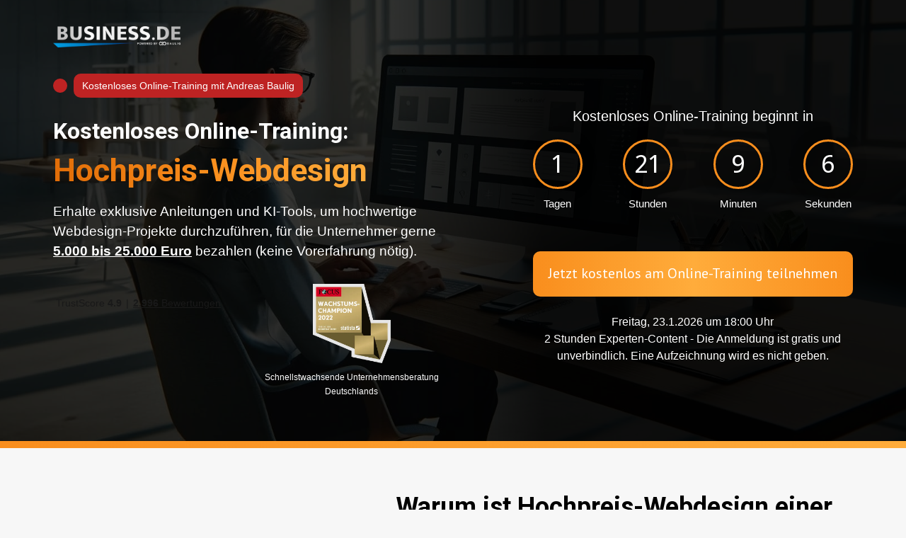

--- FILE ---
content_type: text/html
request_url: https://www.business.de/hwd-training
body_size: 14344
content:
<!DOCTYPE html><!-- Last Published: Tue Jan 06 2026 17:28:39 GMT+0000 (Coordinated Universal Time) --><html data-wf-domain="www.business.de" data-wf-page="65e1e1a2fa70e4462b60a084" data-wf-site="633159fbfc80c85e702137c3" lang="de"><head><meta charset="utf-8"/><title>Hochpreis-Webdesigner | Kostenloses Online-Training am Sonntag</title><meta content="Erhalte 5.000 bis 25.000 Euro pro Webdesign-Auftrag, weil du unser System zum Aufbau verkaufsstarker Branding-Webseiten nutzt und baue dir so deine eigene Agentur auf - ohne Vorwissen." name="description"/><meta content="Hochpreis-Webdesigner | Kostenloses Online-Training am Sonntag" property="og:title"/><meta content="Erhalte 5.000 bis 25.000 Euro pro Webdesign-Auftrag, weil du unser System zum Aufbau verkaufsstarker Branding-Webseiten nutzt und baue dir so deine eigene Agentur auf - ohne Vorwissen." property="og:description"/><meta content="https://cdn.prod.website-files.com/633159fbfc80c85e702137c3/637b9ee64f76a72543c2a42a_Untitled%20design%20(2).png" property="og:image"/><meta content="Hochpreis-Webdesigner | Kostenloses Online-Training am Sonntag" property="twitter:title"/><meta content="Erhalte 5.000 bis 25.000 Euro pro Webdesign-Auftrag, weil du unser System zum Aufbau verkaufsstarker Branding-Webseiten nutzt und baue dir so deine eigene Agentur auf - ohne Vorwissen." property="twitter:description"/><meta content="https://cdn.prod.website-files.com/633159fbfc80c85e702137c3/637b9ee64f76a72543c2a42a_Untitled%20design%20(2).png" property="twitter:image"/><meta property="og:type" content="website"/><meta content="summary_large_image" name="twitter:card"/><meta content="width=device-width, initial-scale=1" name="viewport"/><link href="https://cdn.prod.website-files.com/633159fbfc80c85e702137c3/css/business-de.shared.e79e484a8.min.css" rel="stylesheet" type="text/css" integrity="sha384-555ISo8gJ/UIiTbljprruJvXDPMlKV/KIo1C/9XYrKaSSbXVN152qT+RzWkrzEC+" crossorigin="anonymous"/><link href="https://fonts.googleapis.com" rel="preconnect"/><link href="https://fonts.gstatic.com" rel="preconnect" crossorigin="anonymous"/><script src="https://ajax.googleapis.com/ajax/libs/webfont/1.6.26/webfont.js" type="text/javascript"></script><script type="text/javascript">WebFont.load({  google: {    families: ["PT Serif:400,400italic,700,700italic","PT Sans:400,400italic,700,700italic","Droid Sans:400,700","Inconsolata:400,700","Oswald:200,300,400,500,600,700","Great Vibes:400","Roboto:100,100italic,300,300italic,regular,italic,500,500italic,700,700italic,900,900italic"]  }});</script><script type="text/javascript">!function(o,c){var n=c.documentElement,t=" w-mod-";n.className+=t+"js",("ontouchstart"in o||o.DocumentTouch&&c instanceof DocumentTouch)&&(n.className+=t+"touch")}(window,document);</script><link href="https://cdn.prod.website-files.com/633159fbfc80c85e702137c3/63763ecd735960a092b0d989_Business_Favicon_32.png" rel="shortcut icon" type="image/x-icon"/><link href="https://cdn.prod.website-files.com/633159fbfc80c85e702137c3/63763eca6bacf3be94528c0c_Business_Favicon_256.png" rel="apple-touch-icon"/><!-- TrustBox script -->
<script type="text/javascript" src="//widget.trustpilot.com/bootstrap/v5/tp.widget.bootstrap.min.js" async></script>
<!-- End TrustBox script -->

<!-- Google Tag Manager -->
<script>(function(w,d,s,l,i){w[l]=w[l]||[];w[l].push({'gtm.start':new Date().getTime(),event:'gtm.js'});var f=d.getElementsByTagName(s)[0],j=d.createElement(s),dl=l!='dataLayer'?'&l='+l:'';j.async=true;j.src='https://load.bct1.business.de/vwvxgqps.js?st='+i+dl+'';f.parentNode.insertBefore(j,f);})(window,document,'script','dataLayer','WHC3ZW2');</script>
<!-- End Google Tag Manager -->

<meta name="facebook-domain-verification" content="tpwqkeph1otvjh7lkmkqu79xwarcuo" /></head><body class="body grey"><div class="testo-test"><div id="abf" class="dark atf-ma-ag wbd v3"><div><div class="container small-padding w-container"><div class="div-block-1009 right-align"><img src="https://cdn.prod.website-files.com/633159fbfc80c85e702137c3/63564629c86d7218d97ca3de_Business.de_logo2.webp" loading="lazy" sizes="(max-width: 479px) 100vw, 180px" srcset="https://cdn.prod.website-files.com/633159fbfc80c85e702137c3/63564629c86d7218d97ca3de_Business.de_logo2-p-500.png 500w, https://cdn.prod.website-files.com/633159fbfc80c85e702137c3/63564629c86d7218d97ca3de_Business.de_logo2-p-800.webp 800w, https://cdn.prod.website-files.com/633159fbfc80c85e702137c3/63564629c86d7218d97ca3de_Business.de_logo2-p-1080.png 1080w" alt="" class="image-234 right-align"/></div></div></div><div class="container relativ atf atf2 w-container"><div class="_12-columns"><div class="column desktop-6-column relativ"><div class="flex-box"><div class="div-block-1054"></div><div class="red-around"><div class="text-block-150 training">Kostenloses Online-Training mit Andreas Baulig</div></div></div><h1 class="heading webinar-headilne-copy wbd training"><span class="text-span wbt">Kostenloses Online-Training:</span> <span class="rainbow-color wbt wbd">Hochpreis-Webdesign</span> </h1><div class="spacer _16"></div><p class="heading webinar-subheadline mobile-center hwd training">Erhalte exklusive Anleitungen und KI-Tools, um hochwertige Webdesign-Projekte durchzuführen, für die Unternehmer gerne <strong class="underline">5.000 bis 25.000 Euro</strong> bezahlen (keine Vorerfahrung nötig).<br/></p><div class="spacer _32"></div><div class="desktop-only"><div class="div-block-107"><div class="html-embed-12 w-embed"><!-- TrustBox widget - Mini -->
<div class="trustpilot-widget" data-locale="de-DE" data-template-id="53aa8807dec7e10d38f59f32" data-businessunit-id="5c336d2839875d0001d0d1c6" data-style-height="150px" data-style-width="100%" data-theme="dark">
  <a href="https://de.trustpilot.com/review/andreasbaulig.de" target="_blank">Trustpilot</a>
</div>
<!-- End TrustBox widget --></div><div id="w-node-_81ba69be-8a9d-691a-ebe9-81a6bb8308ff-bb8308fd" class="div-block-9"><img src="https://cdn.prod.website-files.com/633159fbfc80c85e702137c3/6347f47462f94f36ad4e2483_59465846-0-FOCUS-Siegel-Wachstu.webp" loading="lazy" alt="" class="image-4"/><div class="text-block-5">Schnellstwachsende Unternehmensberatung Deutschlands</div></div></div></div></div><div class="column desktop-1-column mobile-hidden tablet-hidden"></div><div class="column desktop-5-column tablet-6-column"><div class="center-align breit lp-full"><div class="timer"><div class="text-block-109">Kostenloses Online-Training beginnt in<br/></div><div class="div-block-867"><div class="div-block-1119"><div class="timer-number"><div id="days" class="days">-</div></div></div><div><div class="timer-number"><div id="days" class="hours">-</div></div></div><div><div class="timer-number"><div id="days" class="minutes">-</div></div></div><div><div class="timer-number"><div id="days" class="seconds">-</div></div></div></div><div class="div-block-808"><div id="w-node-_35a0ae00-d9f1-b2af-f830-c28b12d5c3b6-12d5c39a" class="div-block-900"><div id="demo" class="text-block-95">Tagen</div></div><div id="w-node-_35a0ae00-d9f1-b2af-f830-c28b12d5c3b9-12d5c39a" class="div-block-900"><div id="demo" class="text-block-95">Stunden</div></div><div id="w-node-_35a0ae00-d9f1-b2af-f830-c28b12d5c3bc-12d5c39a" class="div-block-900"><div id="demo" class="text-block-95">Minuten</div></div><div id="w-node-_35a0ae00-d9f1-b2af-f830-c28b12d5c3bf-12d5c39a" class="div-block-900"><div id="demo" class="text-block-95">Sekunden</div></div></div></div><div class="webinar-cta-wrapper no-max"><div class="spacer _24"></div><a href="#" class="button orange open-popup ot-padding w-button">Jetzt kostenlos am Online-Training teilnehmen<br/></a><div class="spacer _24"></div><p class="center-align timer-date">---<br/></p><p class="center-align">2 Stunden Experten-Content - Die Anmeldung ist gratis und unverbindlich. Eine Aufzeichnung wird es nicht geben.<br/></p></div></div><div class="mobile-only"><div class="div-block-107"><div class="html-embed-12 w-embed"><!-- TrustBox widget - Mini -->
<div class="trustpilot-widget" data-locale="de-DE" data-template-id="53aa8807dec7e10d38f59f32" data-businessunit-id="5c336d2839875d0001d0d1c6" data-style-height="150px" data-style-width="100%" data-theme="dark">
  <a href="https://de.trustpilot.com/review/andreasbaulig.de" target="_blank">Trustpilot</a>
</div>
<!-- End TrustBox widget --></div><div id="w-node-_81ba69be-8a9d-691a-ebe9-81a6bb8308ff-bb8308fd" class="div-block-9"><img src="https://cdn.prod.website-files.com/633159fbfc80c85e702137c3/6347f47462f94f36ad4e2483_59465846-0-FOCUS-Siegel-Wachstu.webp" loading="lazy" alt="" class="image-4"/><div class="text-block-5">Schnellstwachsende Unternehmensberatung Deutschlands</div></div></div></div></div></div><div class="relativ mobile-only"></div></div></div><div class="spacer-orange"></div><section class="section-15"><div class="w-layout-blockcontainer container ugly w-container"><div class="div-block-1276"><div class="div-block-1264"><div class="div-block-1265"><div class="div-block-1274"><img src="https://cdn.prod.website-files.com/633159fbfc80c85e702137c3/65c3abe9d82d35ad13cee1e2_Untitled-2.jpg" loading="lazy" alt="" class="image-342"/><p class="paragraph-227">Ugyl.com</p></div></div><div class="_12-columns cut"><div class="column desktop-2-column"><div class="div-block-1266"><p class="paragraph-220">Home</p></div></div><div class="column desktop-2-column"><div class="div-block-1266 _2"><p class="paragraph-220">Service</p></div></div><div class="column desktop-2-column"><div class="div-block-1266 _3"><p class="paragraph-220">Team</p></div></div><div class="column desktop-2-column"><div class="div-block-1266 _4"><p class="paragraph-220">Über uns</p></div></div><div class="column desktop-2-column"><div class="div-block-1266 _5"><p class="paragraph-220">Galerie</p></div></div><div class="column desktop-2-column"><div class="div-block-1266 _6"><p class="paragraph-220">Kontakt</p></div></div></div></div><div class="div-block-1267"><div class="div-block-1268"><div class="spacer _16"></div><div class="div-block-1270"></div><div class="spacer _24"></div><div class="div-block-1271"><p class="paragraph-221">Coaching SPECIAL!!!!</p></div><div class="div-block-1271"><p class="paragraph-221">+++ MASTERCLASS KI +++</p></div><div class="div-block-1271"><p class="paragraph-221">Video-Training</p></div><div class="div-block-1271"><p class="paragraph-221">COPYWRITING-MASTERY</p></div><div class="div-block-1271"><p class="paragraph-221">Fallstudien</p></div><div class="div-block-1271"><p class="paragraph-221">FAQ</p></div></div><div class="div-block-1269"><div class="ugly-header"><h2 class="heading-147">+++ Kostenloses Webinar +++</h2></div><div class="spacer _24"></div><p class="paragraph-225">Lorem ipsum dolor sit amet, consectetur adipiscing elit. Suspendisse varius enim in eros elementum tristique. </p><p class="paragraph-226">Das ist deine Chance in 52 Wochen 2000% Umsatzsteigerung zu machen und deine finanzielle Unabhängigkeit zu erreichen!!!!</p><div class="div-block-1273"><img src="https://cdn.prod.website-files.com/633159fbfc80c85e702137c3/65c3aacd758d1838b45e1906_Untitled-1.jpg" loading="lazy" alt="" class="image-341"/><p class="paragraph-225 _2">Erfolg zu <strong class="bold-text-25">500% garantiert</strong>, weil wir der professionellste Anbieter auf dem Markt sind und die besten Webinare machen.</p></div><p class="paragraph-225 _5">STeig jetzt in dein Training ein und bekomme 15% RABATT auf dein nächstes Coaching.</p></div><div class="div-block-1268"><div class="spacer _32"></div><p class="paragraph-222">BEST PRICE GARANTY!!!!!</p><p class="paragraph-223">Jetzt Coaching-Angebot zum unschlagbar Preis</p><div class="spacer _32"></div><div class="div-block-1272"><p class="paragraph-224">9,99€</p></div></div></div><div data-w-id="1ccb80ae-69cc-156b-731d-43f93d856ba0" style="-webkit-transform:translate3d(0, 0, 0) scale3d(0, 0, 1) rotateX(0) rotateY(0) rotateZ(0) skew(0, 0);-moz-transform:translate3d(0, 0, 0) scale3d(0, 0, 1) rotateX(0) rotateY(0) rotateZ(0) skew(0, 0);-ms-transform:translate3d(0, 0, 0) scale3d(0, 0, 1) rotateX(0) rotateY(0) rotateZ(0) skew(0, 0);transform:translate3d(0, 0, 0) scale3d(0, 0, 1) rotateX(0) rotateY(0) rotateZ(0) skew(0, 0)" class="div-block-1277"><h3 class="heading-148"><span class="text-span-17"><strong class="bold-text-26">Der Mittelstand braucht Hochpreis-Webdesigner</strong></span></h3><div class="div-block-1278"><p class="paragraph-229">x</p></div></div></div><div class="spacer _128"></div></div></section><div><div class="container w-container"><div class="_12-columns"><div class="column desktop-5-column t-full-center"><div class="div-block-1275"><img src="https://cdn.prod.website-files.com/633159fbfc80c85e702137c3/65c495a5e09ec60cca3f307f_Macbook%20mockup.png" loading="lazy" sizes="(max-width: 479px) 100vw, 399px" srcset="https://cdn.prod.website-files.com/633159fbfc80c85e702137c3/65c495a5e09ec60cca3f307f_Macbook%20mockup-p-500.png 500w, https://cdn.prod.website-files.com/633159fbfc80c85e702137c3/65c495a5e09ec60cca3f307f_Macbook%20mockup-p-800.png 800w, https://cdn.prod.website-files.com/633159fbfc80c85e702137c3/65c495a5e09ec60cca3f307f_Macbook%20mockup-p-1080.png 1080w, https://cdn.prod.website-files.com/633159fbfc80c85e702137c3/65c495a5e09ec60cca3f307f_Macbook%20mockup.png 1398w" alt="" class="image-353"/><div class="div-block-1309"><div style="padding-top:75%" class="video-9 w-video w-embed"><iframe class="embedly-embed" src="//cdn.embedly.com/widgets/media.html?src=https%3A%2F%2Ffast.wistia.net%2Fembed%2Fiframe%2F6vsc7c8sam&display_name=Wistia%2C+Inc.&url=https%3A%2F%2Fandreasbaulig.wistia.com%2Fmedias%2F6vsc7c8sam&image=https%3A%2F%2Fembed-ssl.wistia.com%2Fdeliveries%2F95cbd7e207a2de42eb0af986c72ddfdd5d38edee.jpg%3Fimage_crop_resized%3D960x624&key=96f1f04c5f4143bcb0f2e68c87d65feb&type=text%2Fhtml&schema=wistia" width="940" height="705" scrolling="no" allowfullscreen title="Editing ugly site"></iframe></div></div></div><div class="div-block-1262"><p><span class="underline">Nach diesem Online-Training</span> hast du die exakte Anleitung, um dir in 2025 ein mehrfach 5-stelliges Business aufzubauen, weil du genau weißt, wie du deine ersten 4-6 Hochpreis-Kunden gewinnst und ihnen erstklassige Resultate lieferst.</p></div></div><div class="column desktop-7-column t-full"><h2 class="heading l p-too-long">Warum ist Hochpreis-Webdesign einer der einfachsten Wege in die eigene Selbstständigkeit?</h2><div class="spacer _32"></div><p class="paragraph-217"><span class="text-span-17"><strong>Der Mittelstand braucht DEINE Hilfe:</strong></span> Unternehmer fangen an, die Notwendigkeit einer professionellen Webseite zu verstehen, um langfristig in ihrem Markt wettbewerbsfähig bleiben zu können.<br/><br/>Sie brauchen JETZT hochkonvertierende Branding-Webseiten, um:<br/>‍<br/>1. Mehr Aufträge von <strong>zahlungskräftigen Kunden</strong> zu erhalten.<br/>2. Mehr <strong>qualifizierte Mitarbeiter</strong> für ihre offenen Stellen zu gewinnen.<br/>3. Sich klar von der <strong>Konkurrenz abzugrenzen</strong>. <br/><br/>‍<span class="text-span-18"><strong>Darin liegt deine Chance:</strong></span> Es gibt nahezu keine Anbieter auf dem Markt, die für sie Webseiten erstellen, die auch wirklich die gewünschten Ergebnisse liefern und ihre Probleme langfristig lösen.<br/><br/>In unserem Online-Training erhältst du von uns bewährte Anleitungen und die besten KI-Tools, um Unternehmen bei ihren aktuellen Herausforderungen zu helfen und dir eine erfolgreiche Agentur aufzubauen, die ihren Kunden ECHTEN Mehrwert liefert.<br/></p></div></div></div></div><div class="dark z3"><div class="container w-container"><div class="center-align"><h2 class="heading l smaller-mobile">Was du im Online-Training <span class="rainbow-color">lernen wirst</span></h2><div class="spacer _48"></div><div class="_3-grid wd"><div id="w-node-_1ccb80ae-69cc-156b-731d-43f93d856be9-2b60a084" class="center-align"><div class="icon-wrapper"><img src="https://cdn.prod.website-files.com/633159fbfc80c85e702137c3/65ba5229b8fdde8353e8d79f_Element%202.png" loading="lazy" alt="" class="image-281 a"/></div><div class="spacer _16 lp-hidden"></div><div class="spacer _8"></div><h3 class="heading xs lt-benefits"><strong class="rainbow-color">Das genaue BAULIG-System hinter hochprofitablen Webseiten, für die du 5.000 bis 25.000 Euro verlangen kannst</strong></h3><div class="spacer _16"></div><p class="paragraph-218">Du wirst von 0 auf lernen, worauf es beim Aufbau verkaufsstarker Webseiten wirklich ankommt und kannst auf unsere Learnings aus über 8 Jahren Online-Marketing zurückgreifen.</p></div><div id="w-node-_1ccb80ae-69cc-156b-731d-43f93d856bf4-2b60a084" class="center-align"><div class="icon-wrapper"><img src="https://cdn.prod.website-files.com/633159fbfc80c85e702137c3/65bba8c97dcc636526e907fa_Element%207.png" loading="lazy" alt="" class="large-icon b"/></div><div class="spacer _16 lp-hidden"></div><div class="spacer _8"></div><h3 class="heading xs lt-benefits"><strong class="rainbow-color">Die besten KI-Tools, Website-Builder &amp; Anleitungen für den sofortigen Erfolg mit einer eigenen Agentur</strong></h3><div class="spacer _16"></div><p class="paragraph-218">Lerne die wichtigsten Tools für Quereinsteiger kennen und nutze unsere Anleitungen zum Aufbau einer erfolgreichen Hochpreis-Webdesign-Agentur (inkl. Angebote und bewährter Preispunkte).</p></div><div id="w-node-_1ccb80ae-69cc-156b-731d-43f93d856bff-2b60a084" class="center-align"><div class="icon-wrapper"><img src="https://cdn.prod.website-files.com/633159fbfc80c85e702137c3/65ba52292eb42c1543b0021f_Element%203.png" loading="lazy" alt="" class="image-280 c"/></div><div class="spacer _16 lp-hidden"></div><div class="spacer _8"></div><h3 class="heading xs lt-benefits"><strong class="rainbow-color">Deine ersten 5-6 Premium-Kunden gewinnen und mehrfach 5-stellige Monatsumsätze erzielen (auch nebenher)</strong></h3><div class="spacer _16"></div><p class="paragraph-218">Entdecke den speziellen Markt voller kaufkräftiger Unternehmer, die dich regelmäßig anfragen, weil sie konstanten Bedarf nach Hochpreis-Webseiten haben und dich ständig in ihrem Netzwerk weiterempfehlen.</p></div></div></div></div></div><div class="spacer-orange z3"></div><div data-w-id="1ccb80ae-69cc-156b-731d-43f93d856c0b" class="scroll-stop-section z-auto hwd"><div class="div-block-1103"><div class="container w-container"><h2 class="center sm-mobile-font-smaller z3">In 4 einfachen Schritten zur konvertierenden Branding-Webseite</h2><div class="spacer _64 lp-hidden"></div><div class="div-block-1094 z0"><div id="w-node-_1ccb80ae-69cc-156b-731d-43f93d856c12-2b60a084" class="div-block-1303"><div class="text-block-wrapper-animation top"><div class="border-wrapper"><div class="excellence-inner-box-copy"><div class="hor-gittter-linie"><div class="vert-gitter-linie p1"></div></div><div class="div-block-1308"><div class="excellence-icon-heading-copy">1.</div></div><h3 class="headline-4 s"><strong>Analyse des bestehenden Webauftritts</strong>:</h3><div class="spacer-2 _16"></div><div class="div-block-985"><div class="div-block-986"><p>Überprüfe die Stärken und Schwächen der aktuellen Webseite.</p></div></div></div></div></div><div class="text-block-wrapper-animation"><div class="border-wrapper"><div class="excellence-inner-box-copy"><div class="hor-gittter-linie"><div class="vert-gitter-linie p1"></div></div><div class="div-block-1308"><div class="excellence-icon-heading-copy">2.</div></div><h3 class="headline-4 s"><strong>Verkaufspsychologischer Aufbau:</strong></h3><div class="spacer-2 _16"></div><div class="div-block-985"><div class="div-block-986"><p>Nutze unsere hochkonvertierenden Vorlagen und tausendfach getesteten Website-Strukturen.</p></div></div></div></div></div><div class="text-block-wrapper-animation"><div class="border-wrapper"><div class="excellence-inner-box-copy"><div class="hor-gittter-linie"><div class="vert-gitter-linie p1"></div></div><div class="div-block-1308"><div class="excellence-icon-heading-copy">3.</div></div><h3 class="headline-4 s"><strong>Texterstellung:</strong></h3><div class="spacer-2 _16"></div><div class="div-block-985"><div class="div-block-986"><p>Verfasse mithilfe der richtigen KI-Befehle ansprechende und konvertierende Inhalte für die Zielgruppe.</p></div></div></div></div></div><div class="text-block-wrapper-animation bottom"><div class="border-wrapper"><div class="excellence-inner-box-copy"><div class="hor-gittter-linie"><div class="vert-gitter-linie p1"></div></div><div class="div-block-1308"><div class="excellence-icon-heading-copy">4.</div></div><h3 class="headline-4 s"><strong>Branding und Design: </strong></h3><div class="spacer-2 _16"></div><div class="div-block-985"><div class="div-block-986"><p>Nutze einfach zu bedienende Design-Tools, um die richtige Farbgestaltung für deine Kunden zu wählen und die Inhalte visuell ansprechend zu gestalten.</p></div></div></div></div></div></div><div id="w-node-_1ccb80ae-69cc-156b-731d-43f93d856c54-2b60a084" class="div-block-1301 adjust-height"><div class="website _1"></div><div class="website _2"></div><div class="website _3"></div><div class="website _4"></div></div></div></div></div><div class="website-animation-wrapper"><div class="_100-vh hwd training"><div class="w-layout-blockcontainer container overflow animation w-container"><div class="spacer _64 hwd"></div><div class="spacer _64"></div><div class="grid-animation-mac"><div id="w-node-_1ccb80ae-69cc-156b-731d-43f93d856c5f-2b60a084" class="left-placerholder"></div><div id="w-node-_1ccb80ae-69cc-156b-731d-43f93d856c60-2b60a084" class="cage"><div class="laptop-wrapper"><img src="https://cdn.prod.website-files.com/633159fbfc80c85e702137c3/65c495a5e09ec60cca3f307f_Macbook%20mockup.png" loading="lazy" sizes="(max-width: 479px) 100vw, (max-width: 767px) 350px, (max-width: 991px) 47vw, (max-width: 1279px) 46vw, 590.765625px" srcset="https://cdn.prod.website-files.com/633159fbfc80c85e702137c3/65c495a5e09ec60cca3f307f_Macbook%20mockup-p-500.png 500w, https://cdn.prod.website-files.com/633159fbfc80c85e702137c3/65c495a5e09ec60cca3f307f_Macbook%20mockup-p-800.png 800w, https://cdn.prod.website-files.com/633159fbfc80c85e702137c3/65c495a5e09ec60cca3f307f_Macbook%20mockup-p-1080.png 1080w, https://cdn.prod.website-files.com/633159fbfc80c85e702137c3/65c495a5e09ec60cca3f307f_Macbook%20mockup.png 1398w" alt="" class="macbook"/><img src="https://cdn.prod.website-files.com/633159fbfc80c85e702137c3/65c5104f10ae1a4826f5d5e1_Ugly%20Page.png" loading="lazy" sizes="(max-width: 479px) 100vw, (max-width: 767px) 350px, (max-width: 991px) 47vw, (max-width: 1279px) 46vw, 590.7734375px" srcset="https://cdn.prod.website-files.com/633159fbfc80c85e702137c3/65c5104f10ae1a4826f5d5e1_Ugly%20Page-p-500.png 500w, https://cdn.prod.website-files.com/633159fbfc80c85e702137c3/65c5104f10ae1a4826f5d5e1_Ugly%20Page-p-800.png 800w, https://cdn.prod.website-files.com/633159fbfc80c85e702137c3/65c5104f10ae1a4826f5d5e1_Ugly%20Page-p-1080.png 1080w, https://cdn.prod.website-files.com/633159fbfc80c85e702137c3/65c5104f10ae1a4826f5d5e1_Ugly%20Page.png 1398w" alt="" class="ugly-page"/><img src="https://cdn.prod.website-files.com/633159fbfc80c85e702137c3/65c5ffd4f2a21ac92ed5ce29_Wireframe%20o-text.png" loading="lazy" sizes="(max-width: 479px) 100vw, (max-width: 767px) 349.9921875px, (max-width: 991px) 47vw, (max-width: 1279px) 46vw, 590.765625px" srcset="https://cdn.prod.website-files.com/633159fbfc80c85e702137c3/65c5ffd4f2a21ac92ed5ce29_Wireframe%20o-text-p-500.png 500w, https://cdn.prod.website-files.com/633159fbfc80c85e702137c3/65c5ffd4f2a21ac92ed5ce29_Wireframe%20o-text-p-800.png 800w, https://cdn.prod.website-files.com/633159fbfc80c85e702137c3/65c5ffd4f2a21ac92ed5ce29_Wireframe%20o-text-p-1080.png 1080w, https://cdn.prod.website-files.com/633159fbfc80c85e702137c3/65c5ffd4f2a21ac92ed5ce29_Wireframe%20o-text.png 1398w" alt="" class="wireframe-o-text bg"/><img src="https://cdn.prod.website-files.com/633159fbfc80c85e702137c3/65c601a3ecb4d66340a9892c_Wireframe%20o-text.png" loading="lazy" sizes="(max-width: 479px) 100vw, (max-width: 767px) 349.9921875px, (max-width: 991px) 47vw, (max-width: 1279px) 46vw, 590.765625px" srcset="https://cdn.prod.website-files.com/633159fbfc80c85e702137c3/65c601a3ecb4d66340a9892c_Wireframe%20o-text-p-500.png 500w, https://cdn.prod.website-files.com/633159fbfc80c85e702137c3/65c601a3ecb4d66340a9892c_Wireframe%20o-text-p-800.png 800w, https://cdn.prod.website-files.com/633159fbfc80c85e702137c3/65c601a3ecb4d66340a9892c_Wireframe%20o-text-p-1080.png 1080w, https://cdn.prod.website-files.com/633159fbfc80c85e702137c3/65c601a3ecb4d66340a9892c_Wireframe%20o-text.png 1398w" alt="" class="wireframe-o-text fly"/><img src="https://cdn.prod.website-files.com/633159fbfc80c85e702137c3/65c60321d0a98ca6556e28de_Wireframe%20w-text.png" loading="lazy" sizes="(max-width: 479px) 100vw, (max-width: 767px) 350px, (max-width: 991px) 47vw, (max-width: 1279px) 46vw, 590.7734375px" srcset="https://cdn.prod.website-files.com/633159fbfc80c85e702137c3/65c60321d0a98ca6556e28de_Wireframe%20w-text-p-500.png 500w, https://cdn.prod.website-files.com/633159fbfc80c85e702137c3/65c60321d0a98ca6556e28de_Wireframe%20w-text-p-800.png 800w, https://cdn.prod.website-files.com/633159fbfc80c85e702137c3/65c60321d0a98ca6556e28de_Wireframe%20w-text-p-1080.png 1080w, https://cdn.prod.website-files.com/633159fbfc80c85e702137c3/65c60321d0a98ca6556e28de_Wireframe%20w-text.png 1398w" alt="" class="wireframe-w-text bg"/><img src="https://cdn.prod.website-files.com/633159fbfc80c85e702137c3/65c60321d0a98ca6556e28de_Wireframe%20w-text.png" loading="lazy" sizes="(max-width: 479px) 100vw, (max-width: 767px) 350px, (max-width: 991px) 47vw, (max-width: 1279px) 46vw, 590.7734375px" srcset="https://cdn.prod.website-files.com/633159fbfc80c85e702137c3/65c60321d0a98ca6556e28de_Wireframe%20w-text-p-500.png 500w, https://cdn.prod.website-files.com/633159fbfc80c85e702137c3/65c60321d0a98ca6556e28de_Wireframe%20w-text-p-800.png 800w, https://cdn.prod.website-files.com/633159fbfc80c85e702137c3/65c60321d0a98ca6556e28de_Wireframe%20w-text-p-1080.png 1080w, https://cdn.prod.website-files.com/633159fbfc80c85e702137c3/65c60321d0a98ca6556e28de_Wireframe%20w-text.png 1398w" alt="" class="wireframe-w-text fly"/><img src="https://cdn.prod.website-files.com/633159fbfc80c85e702137c3/65d380c7ce71c6f6a489c393_65c607b3351337a2301fdcac_Pretty%20Page%20(1).png" loading="lazy" sizes="(max-width: 479px) 100vw, (max-width: 767px) 350px, (max-width: 991px) 47vw, (max-width: 1279px) 46vw, 590.7734375px" srcset="https://cdn.prod.website-files.com/633159fbfc80c85e702137c3/65d380c7ce71c6f6a489c393_65c607b3351337a2301fdcac_Pretty%20Page%20(1)-p-500.png 500w, https://cdn.prod.website-files.com/633159fbfc80c85e702137c3/65d380c7ce71c6f6a489c393_65c607b3351337a2301fdcac_Pretty%20Page%20(1)-p-800.png 800w, https://cdn.prod.website-files.com/633159fbfc80c85e702137c3/65d380c7ce71c6f6a489c393_65c607b3351337a2301fdcac_Pretty%20Page%20(1).png 1398w" alt="" class="pretty-page bg"/><img src="https://cdn.prod.website-files.com/633159fbfc80c85e702137c3/65d380c7ce71c6f6a489c393_65c607b3351337a2301fdcac_Pretty%20Page%20(1).png" loading="lazy" sizes="(max-width: 479px) 100vw, (max-width: 767px) 350px, (max-width: 991px) 47vw, (max-width: 1279px) 46vw, 590.7734375px" srcset="https://cdn.prod.website-files.com/633159fbfc80c85e702137c3/65d380c7ce71c6f6a489c393_65c607b3351337a2301fdcac_Pretty%20Page%20(1)-p-500.png 500w, https://cdn.prod.website-files.com/633159fbfc80c85e702137c3/65d380c7ce71c6f6a489c393_65c607b3351337a2301fdcac_Pretty%20Page%20(1)-p-800.png 800w, https://cdn.prod.website-files.com/633159fbfc80c85e702137c3/65d380c7ce71c6f6a489c393_65c607b3351337a2301fdcac_Pretty%20Page%20(1).png 1398w" alt="" class="pretty-page fly"/><div class="top-cover"></div><div class="div-block-1307"><img src="https://cdn.prod.website-files.com/633159fbfc80c85e702137c3/65c50868c55b1e581862283b_ChatGPT_logo.svg.png" loading="lazy" alt="" class="image-351"/><p class="paragraph-240">Texterstellung mithilfe<br/>von KI-Tools</p></div><img src="https://cdn.prod.website-files.com/633159fbfc80c85e702137c3/65c50bae75da64a55b931ec9_x%20klein.png" loading="lazy" sizes="(max-width: 479px) 100vw, (max-width: 767px) 346.5px, (max-width: 991px) 47vw, (max-width: 1279px) 46vw, 584.859375px" srcset="https://cdn.prod.website-files.com/633159fbfc80c85e702137c3/65c50bae75da64a55b931ec9_x%20klein-p-500.png 500w, https://cdn.prod.website-files.com/633159fbfc80c85e702137c3/65c50bae75da64a55b931ec9_x%20klein-p-800.png 800w, https://cdn.prod.website-files.com/633159fbfc80c85e702137c3/65c50bae75da64a55b931ec9_x%20klein-p-1080.png 1080w, https://cdn.prod.website-files.com/633159fbfc80c85e702137c3/65c50bae75da64a55b931ec9_x%20klein.png 1398w" alt="" class="image-352"/></div></div></div></div></div></div></div><div class="z3"><div class="container z1 w-container"><h2 class="heading l lp-center mobile-smaller">Nach dem Online-Training wirst du...</h2><div class="_12-columns"><div class="column desktop-7-column lp-align-center"><div class="spacer _48"></div><div data-w-id="1ccb80ae-69cc-156b-731d-43f93d856c79" class="_2-grid align-top relativ list-animation"><div class="outside-gradient"><div id="w-node-_1ccb80ae-69cc-156b-731d-43f93d856c7b-2b60a084" class="flex-box top-align benefit-lt"><div class="div-block-1259"><img src="https://cdn.prod.website-files.com/633159fbfc80c85e702137c3/65bb88519d64ac44667493bb_65afe417a7de9f3fa8af2c04_gru%CC%88ner%20Haken.png" loading="lazy" sizes="(max-width: 479px) 0px, 100vw" srcset="https://cdn.prod.website-files.com/633159fbfc80c85e702137c3/65bb88519d64ac44667493bb_65afe417a7de9f3fa8af2c04_gru%CC%88ner%20Haken-p-500.png 500w, https://cdn.prod.website-files.com/633159fbfc80c85e702137c3/65bb88519d64ac44667493bb_65afe417a7de9f3fa8af2c04_gru%CC%88ner%20Haken.png 512w" alt="" class="image-338 _1"/><div class="div-block-1260 _1"><p class="paragraph-219 _1">1</p></div></div><div class="spacer _24"></div><p class="lt-paragraph _1"><strong>Den Aufbau von Webseiten im Wert von 5.000 bis 25.000 Euro kennen, </strong>die von Tag 1 exzellente Ergebnisse liefern und von Premium-Anbietern stark nachgefragt werden.</p></div></div><div id="w-node-_1ccb80ae-69cc-156b-731d-43f93d856c86-2b60a084" class="outside-gradient"><div id="w-node-_1ccb80ae-69cc-156b-731d-43f93d856c87-2b60a084" class="flex-box top-align benefit-lt"><div class="spacer _24"></div><p class="lt-paragraph _2"><strong>Auch als Quereinsteiger professionelle Webseiten erstellen können,</strong> weil du die richtigen Anleitungen und KI-Tools kennst, die dir die Arbeit extrem vereinfachen.</p></div><div class="div-block-1259"><img src="https://cdn.prod.website-files.com/633159fbfc80c85e702137c3/65bb88519d64ac44667493bb_65afe417a7de9f3fa8af2c04_gru%CC%88ner%20Haken.png" loading="lazy" sizes="(max-width: 479px) 0px, 100vw" srcset="https://cdn.prod.website-files.com/633159fbfc80c85e702137c3/65bb88519d64ac44667493bb_65afe417a7de9f3fa8af2c04_gru%CC%88ner%20Haken-p-500.png 500w, https://cdn.prod.website-files.com/633159fbfc80c85e702137c3/65bb88519d64ac44667493bb_65afe417a7de9f3fa8af2c04_gru%CC%88ner%20Haken.png 512w" alt="" class="image-338 _2"/><div class="div-block-1260 _2"><p class="paragraph-219 _2">2</p></div></div></div><div class="outside-gradient"><div id="w-node-_1ccb80ae-69cc-156b-731d-43f93d856c93-2b60a084" class="flex-box top-align benefit-lt"><div class="spacer _24"></div><p class="lt-paragraph _3"><strong>Eine 4-Schritte-Anleitung haben, um deine ersten 5-6 Kunden zu gewinnen </strong>und die Preispunkte, die du für die verschiedenen Webseiten-Projekte nutzen solltest.</p></div><div class="div-block-1259"><img src="https://cdn.prod.website-files.com/633159fbfc80c85e702137c3/65bb88519d64ac44667493bb_65afe417a7de9f3fa8af2c04_gru%CC%88ner%20Haken.png" loading="lazy" sizes="(max-width: 479px) 0px, 100vw" srcset="https://cdn.prod.website-files.com/633159fbfc80c85e702137c3/65bb88519d64ac44667493bb_65afe417a7de9f3fa8af2c04_gru%CC%88ner%20Haken-p-500.png 500w, https://cdn.prod.website-files.com/633159fbfc80c85e702137c3/65bb88519d64ac44667493bb_65afe417a7de9f3fa8af2c04_gru%CC%88ner%20Haken.png 512w" alt="" class="image-338 _3"/><div class="div-block-1260 _3"><p class="paragraph-219">3</p></div></div></div><div class="outside-gradient"><div id="w-node-_1ccb80ae-69cc-156b-731d-43f93d856c9f-2b60a084" class="flex-box top-align benefit-lt"><div class="spacer _24"></div><p class="lt-paragraph _4"><strong>Konstant Aufträge von Premium-Kunden erhalten, </strong>weil du die 2 kaufkräftigen Zielgruppen kennst, die dauerhaften Bedarf nach Hochpreis-Webseiten haben.</p></div><div class="div-block-1259"><img src="https://cdn.prod.website-files.com/633159fbfc80c85e702137c3/65bb88519d64ac44667493bb_65afe417a7de9f3fa8af2c04_gru%CC%88ner%20Haken.png" loading="lazy" sizes="(max-width: 479px) 0px, 100vw" srcset="https://cdn.prod.website-files.com/633159fbfc80c85e702137c3/65bb88519d64ac44667493bb_65afe417a7de9f3fa8af2c04_gru%CC%88ner%20Haken-p-500.png 500w, https://cdn.prod.website-files.com/633159fbfc80c85e702137c3/65bb88519d64ac44667493bb_65afe417a7de9f3fa8af2c04_gru%CC%88ner%20Haken.png 512w" alt="" class="image-338 _4"/><div class="div-block-1260 _4"><p class="paragraph-219 _4">4</p></div></div></div><div class="outside-gradient"><div id="w-node-_1ccb80ae-69cc-156b-731d-43f93d856cab-2b60a084" class="flex-box top-align benefit-lt"><div class="spacer _24"></div><p class="lt-paragraph _5"><strong>Von anderen Unternehmern als Experte in deinem Gebiet anerkannt werden, </strong>weil du unser exklusives Branchen-Wissen aus über 8 Jahren Marktführerschaft hast.</p></div><div class="div-block-1259"><img src="https://cdn.prod.website-files.com/633159fbfc80c85e702137c3/65bb88519d64ac44667493bb_65afe417a7de9f3fa8af2c04_gru%CC%88ner%20Haken.png" loading="lazy" sizes="(max-width: 479px) 0px, 100vw" srcset="https://cdn.prod.website-files.com/633159fbfc80c85e702137c3/65bb88519d64ac44667493bb_65afe417a7de9f3fa8af2c04_gru%CC%88ner%20Haken-p-500.png 500w, https://cdn.prod.website-files.com/633159fbfc80c85e702137c3/65bb88519d64ac44667493bb_65afe417a7de9f3fa8af2c04_gru%CC%88ner%20Haken.png 512w" alt="" class="image-338 _5"/><div class="div-block-1260 _5"><p class="paragraph-219 _5">5</p></div></div></div><div class="outside-gradient"><div id="w-node-_1ccb80ae-69cc-156b-731d-43f93d856cb7-2b60a084" class="flex-box top-align benefit-lt"><div class="spacer _24"></div><p class="lt-paragraph _6"><strong>In 4-6 Wochen fünfstellige Monatsumsätze verdienen können, </strong>weil du einen detaillierten Plan bekommst, um dir nebenher eine profitable Agentur aufzubauen.<br/></p></div><div class="div-block-1259"><img src="https://cdn.prod.website-files.com/633159fbfc80c85e702137c3/65bb88519d64ac44667493bb_65afe417a7de9f3fa8af2c04_gru%CC%88ner%20Haken.png" loading="lazy" sizes="(max-width: 479px) 0px, 100vw" srcset="https://cdn.prod.website-files.com/633159fbfc80c85e702137c3/65bb88519d64ac44667493bb_65afe417a7de9f3fa8af2c04_gru%CC%88ner%20Haken-p-500.png 500w, https://cdn.prod.website-files.com/633159fbfc80c85e702137c3/65bb88519d64ac44667493bb_65afe417a7de9f3fa8af2c04_gru%CC%88ner%20Haken.png 512w" alt="" class="image-338 _6"/><div class="div-block-1260 _6"><p class="paragraph-219 _6">6</p></div></div></div></div><div class="spacer _48 mobile-only"></div></div><div class="column desktop-5-column no-padding"><div class="relativ center-align"><img src="https://cdn.prod.website-files.com/633159fbfc80c85e702137c3/65b90ff8d9bf42b15ed27093_Laptop%20Mockup%20Webdesigner.png" loading="lazy" sizes="(max-width: 479px) 100vw, (max-width: 767px) 74vw, (max-width: 991px) 30vw, (max-width: 1279px) 28vw, 361.6640625px" srcset="https://cdn.prod.website-files.com/633159fbfc80c85e702137c3/65b90ff8d9bf42b15ed27093_Laptop%20Mockup%20Webdesigner-p-500.png 500w, https://cdn.prod.website-files.com/633159fbfc80c85e702137c3/65b90ff8d9bf42b15ed27093_Laptop%20Mockup%20Webdesigner-p-800.png 800w, https://cdn.prod.website-files.com/633159fbfc80c85e702137c3/65b90ff8d9bf42b15ed27093_Laptop%20Mockup%20Webdesigner-p-1080.png 1080w, https://cdn.prod.website-files.com/633159fbfc80c85e702137c3/65b90ff8d9bf42b15ed27093_Laptop%20Mockup%20Webdesigner.png 1588w" alt="" class="open-popup wbd"/><div class="text-block-141">Einmaliges BUSINESS.DE Online-Training</div></div><div class="webinar-cta-wrapper"><div class="spacer _24"></div><a data-w-id="1ccb80ae-69cc-156b-731d-43f93d856ccb" href="#" class="button orange open-popup toktok w-button">Jetzt kostenlos am Online-Training teilnehmen<br/></a><div class="spacer _24"></div><p class="paragraph-246"><span class="date-and-time-of-training timer-date">15.03.2023 um 15:16</span> über 2 Stunden Experten-Content komplett kostenlos und unverbindlich<br/></p></div></div></div></div><div class="bottom-cover-animation"></div></div><div class="dark"><div class="orange-bar smaller"></div><div class="container w-container"><h2 class="heading l">Wer sollte an diesem<span class="rainbow-color"> Online-Training</span> teilnehmen?</h2><div class="spacer _32"></div><div class="_12-columns"><div class="column desktop-2-column mobile-hidden"></div><div class="column desktop-8-column"><div class="flex-box top-align"><img src="https://cdn.prod.website-files.com/633159fbfc80c85e702137c3/63f22b14466e629d015f7b97_done_24px_white.svg" loading="lazy" alt="" class="icon"/><div class="spacer _16"></div><p class="paragraph">Quereinsteiger, die in 4-6 Wochen das Handwerk des Hochpreis-Webdesigns meistern möchten, um <span class="text-span-13"><strong>in 2024 eine lukrative Selbstständigkeit mit mehrfach 5-stelligen Monatsumsätzen</strong></span> zu beginnen (nebenher).</p></div><div class="spacer _16"></div><div class="flex-box top-align"><img src="https://cdn.prod.website-files.com/633159fbfc80c85e702137c3/63f22b14466e629d015f7b97_done_24px_white.svg" loading="lazy" alt="" class="icon"/><div class="spacer _16"></div><p class="paragraph">Einzelne Selbstständige, die sich das Know-how des Hochpreis-Webdesigns für ihr eigenes Business aneignen wollen, um damit <span class="text-span-14"><strong>mehr hochpreisige Kunden</strong></span> zu gewinnen.</p></div><div class="spacer _16"></div><div class="flex-box top-align"><img src="https://cdn.prod.website-files.com/633159fbfc80c85e702137c3/63f22b14466e629d015f7b97_done_24px_white.svg" loading="lazy" alt="" class="icon"/><div class="spacer _16"></div><p class="paragraph">Fortgeschrittene Webdesigner, die sich nicht mehr unter Wert verkaufen wollen und darauf abzielen, <span class="text-span-15"><strong>pro Webdesign-Projekt zwischen 5.000 und 25.000€</strong></span> zu verdienen.</p></div></div></div></div></div><section class="dark office"><div class="container height-10 w-container"><h2 class="heading l center-align">Über Andreas Baulig</h2><div class="spacer _48"></div><div class="_12-columns align-top"><div class="column desktop-5-column"><img src="https://cdn.prod.website-files.com/633159fbfc80c85e702137c3/634d10fa9eecdd23440ed085_60617325-0-baulig-logo.webp" loading="lazy" width="400" alt="" class="image-12"/><div class="spacer _16"></div><p>Baulig Consulting ist das Unternehmen hinter BUSINESS.DE und eine der schnellstwachsenden Unternehmensberatungen Deutschlands. Die beiden Gründer und Geschäftsführer, Andreas und Markus Baulig betreuen überwiegend Agenturen, Coaches und Dienstleister und wissen deshalb immer ganz genau, welche Business-Skills jetzt und auch in Zukunft gefragt sind.</p><div class="spacer _24"></div><ul role="list" class="list-check"><li class="list-item-check dark-background">Wissen direkt aus der Praxis mit über 2.500 Agenturen in aktiver Betreuung.</li><li class="list-item-check dark-background">Nachweislich für 5- bis 6-stellige Umsatzsteigerungen pro Monat bei Kunden gesorgt.</li><li class="list-item-check dark-background">Mit über 38 Millionen Euro Jahresumsatz in 2023 ist Baulig Consulting Marktführer bei inhabergeführten digitalen Unternehmensberatungen.</li></ul></div><div class="column desktop-6-column"><div class="relativ center-align"><div class="pic-block"></div></div><div class="spacer _32"></div><div class="_2-grid mobile-2-grid _5-padding"><div class="html-embed-13 w-embed"><!-- TrustBox widget - Mini -->
<div class="trustpilot-widget" data-locale="de-DE" data-template-id="53aa8807dec7e10d38f59f32" data-businessunit-id="5c336d2839875d0001d0d1c6" data-style-height="150px" data-style-width="100%" data-theme="dark">
<a href="https://de.trustpilot.com/review/andreasbaulig.de" target="_blank" rel="noopener">Trustpilot</a>
</div>
<!-- End TrustBox widget --></div><div id="w-node-_1ccb80ae-69cc-156b-731d-43f93d856d17-2b60a084" class="div-block-967"><img src="https://cdn.prod.website-files.com/633159fbfc80c85e702137c3/6374ccb2e06bb9476ce1d24a_59465846-0-FOCUS-Siegel-Wachstu.webp" loading="eager" alt="" class="image-4"/><div class="text-block-5">Schnellstwachsende Unternehmensberatung Deutschlands</div></div></div></div></div></div></section><div class="dark"><div class="container w-container"><h2 class="heading l center-align">Fragen und Antworten</h2><div class="spacer _48"></div><div class="_12-columns align-top"><div class="column desktop-8-column"><div data-click="accordion" class="c-accordion-item"><div class="_w-accordion-item"><div class="c-accordion-item-q"><div class="_w-accordion-item-q"><div class="c-accordion-item-q-icon"><div class="_w-accordion-item-q-icon"><img src="https://cdn.prod.website-files.com/633159fbfc80c85e702137c3/63f610496dc2b54d6ebad835_Polygon%202.svg" loading="lazy" alt="" class="image-190"/></div></div><div class="c-accordion-item-q-text"><div class="_w-accordion-item-q-text"><h3 class="heading s no-margin"><strong>Ich habe bereits Erfahrungen mit Webseiten, sollte ich dennoch teilnehmen?</strong></h3></div></div></div></div><div class="c-accordion-item-a"><div class="_w-accordion-content-divider"><div class="accordion-content-divider"></div></div><div class="_w-accordion-item-a"><p class="paragraph-161">Ja, auch wenn du bereits Erfahrungen hast, ist das Online-Training relevant für dich. Denn wir teilen unser Experten-Wissen zum Thema Hochpreis-Webdesign und <strong class="bold-text-17">wie du 3- bis 4-mal höhere Preispunkte abrufen kannst</strong>.</p></div></div></div></div><div class="spacer _48"></div><div data-click="accordion" class="c-accordion-item"><div class="_w-accordion-item"><div class="c-accordion-item-q"><div class="_w-accordion-item-q"><div class="c-accordion-item-q-icon"><div class="_w-accordion-item-q-icon"><img src="https://cdn.prod.website-files.com/633159fbfc80c85e702137c3/63f610496dc2b54d6ebad835_Polygon%202.svg" loading="lazy" alt="" class="image-190"/></div></div><div class="c-accordion-item-q-text"><div class="_w-accordion-item-q-text"><h3 class="heading s no-margin"><strong>Brauche ich wirklich keine Vorerfahrungen beim Erstellen von Webseiten?</strong></h3></div></div></div></div><div class="c-accordion-item-a"><div class="_w-accordion-content-divider"><div class="accordion-content-divider"></div></div><div class="_w-accordion-item-a"><p class="paragraph-161">Nein, du brauchst keine Vorerfahrung, um am Online-Training teilnehmen zu können. Das Training ist auch <strong class="bold-text-20">für Anfänger geeignet</strong> und vermittelt dir alles, was du wissen musst, um erfolgreich als Hochpreis-Webdesigner arbeiten zu können und <strong class="bold-text-19">Preise von 5.000 bis 25.000 Euro pro Auftrag</strong> zu verlangen. Wir bieten dir eine umfassende Ausbildung, die sowohl grundlegende als auch fortgeschrittene Techniken umfasst.</p></div></div></div></div><div class="spacer _48"></div><div data-click="accordion" class="c-accordion-item"><div class="_w-accordion-item"><div class="c-accordion-item-q"><div class="_w-accordion-item-q"><div class="c-accordion-item-q-icon"><div class="_w-accordion-item-q-icon"><img src="https://cdn.prod.website-files.com/633159fbfc80c85e702137c3/63f610496dc2b54d6ebad835_Polygon%202.svg" loading="lazy" alt="" class="image-190"/></div></div><div class="c-accordion-item-q-text"><div class="_w-accordion-item-q-text"><h3 class="heading s no-margin"><strong>Woher habt ihr euer Wissen über Hochpreis-Webdesign?</strong></h3></div></div></div></div><div class="c-accordion-item-a"><div class="_w-accordion-content-divider"><div class="accordion-content-divider"></div></div><div class="_w-accordion-item-a"><p class="paragraph-161">Wir helfen <strong class="bold-text-22">seit über 8 Jahren</strong> unseren Kunden im Marketing und durften auch schon unzählige Marketing-Agenturen auf dem Weg zu 6-stelligen Monatsumsätzen begleiten. Unsere Strategien kommen direkt aus der Praxis und funktionieren erwiesenermaßen.</p></div></div></div></div><div class="spacer _48"></div><div data-click="accordion" class="c-accordion-item"><div class="_w-accordion-item"><div class="c-accordion-item-q"><div class="_w-accordion-item-q"><div class="c-accordion-item-q-icon"><div class="_w-accordion-item-q-icon"><img src="https://cdn.prod.website-files.com/633159fbfc80c85e702137c3/63f610496dc2b54d6ebad835_Polygon%202.svg" loading="lazy" alt="" class="image-190"/></div></div><div class="c-accordion-item-q-text"><div class="_w-accordion-item-q-text"><h3 class="heading s no-margin"><strong>Ist es wirklich möglich, 5.000 bis 25.000€ für eine Webseite zu verlangen?</strong></h3></div></div></div></div><div class="c-accordion-item-a"><div class="_w-accordion-content-divider"><div class="accordion-content-divider"></div></div><div class="_w-accordion-item-a"><p class="paragraph-161">Ja, da du deinen Kunden einen deutlich höheren Mehrwert lieferst. Allerdings musst du dein Angebot auch korrekt vermitteln und in der Lage sein, die richtigen Ergebnisse zu liefern. Je nach Arbeitsumfang, Anzahl der Unterseiten und sonstigen Vertrags-Konditionen sind <strong class="bold-text-18">5.000 bis 25.000 € marktübliche Preise</strong>.<br/>Wie du deine Angebote kommunizieren musst, damit deine Kunden bereit sind, solche Preise zu bezahlen, erfährst du NUR im Online-Training. </p></div></div></div></div><div class="spacer _48"></div></div><div class="column desktop-5-column"><div class="center-align breit lp-full"><div class="timer"><div class="text-block-109">Kostenloses Online-Training beginnt in<br/></div><div class="div-block-867"><div class="div-block-1119"><div class="timer-number"><div id="days" class="days">-</div></div></div><div><div class="timer-number"><div id="days" class="hours">-</div></div></div><div><div class="timer-number"><div id="days" class="minutes">-</div></div></div><div><div class="timer-number"><div id="days" class="seconds">-</div></div></div></div><div class="div-block-808"><div id="w-node-_35a0ae00-d9f1-b2af-f830-c28b12d5c3b6-12d5c39a" class="div-block-900"><div id="demo" class="text-block-95">Tagen</div></div><div id="w-node-_35a0ae00-d9f1-b2af-f830-c28b12d5c3b9-12d5c39a" class="div-block-900"><div id="demo" class="text-block-95">Stunden</div></div><div id="w-node-_35a0ae00-d9f1-b2af-f830-c28b12d5c3bc-12d5c39a" class="div-block-900"><div id="demo" class="text-block-95">Minuten</div></div><div id="w-node-_35a0ae00-d9f1-b2af-f830-c28b12d5c3bf-12d5c39a" class="div-block-900"><div id="demo" class="text-block-95">Sekunden</div></div></div></div><div class="spacer lp-24-only"></div><div class="webinar-cta-wrapper no-max"><a href="#" class="button orange open-popup ot-padding w-button">Jetzt kostenlos am Online-Training teilnehmen<br/></a><div class="spacer _24"></div><p><span class="date-and-time-of-training timer-date">15.03.2023 um 15:16</span> über 2 Stunden Experten-Content komplett kostenlos und unverbindlich<br/></p></div></div></div></div></div></div><div class="dark"><div class="container w-container"><img src="https://cdn.prod.website-files.com/633159fbfc80c85e702137c3/63564629c86d7218d97ca3de_Business.de_logo2.webp" loading="lazy" sizes="(max-width: 479px) 100vw, 300px" srcset="https://cdn.prod.website-files.com/633159fbfc80c85e702137c3/63564629c86d7218d97ca3de_Business.de_logo2-p-500.png 500w, https://cdn.prod.website-files.com/633159fbfc80c85e702137c3/63564629c86d7218d97ca3de_Business.de_logo2-p-800.webp 800w, https://cdn.prod.website-files.com/633159fbfc80c85e702137c3/63564629c86d7218d97ca3de_Business.de_logo2-p-1080.png 1080w" alt="" class="image-260"/><div class="spacer _48"></div><p class="center mobile-smaller">*Haftungsausschluss: <br/>Das hier sind alles echte Klienten von mir, die ihre echte Meinung teilen. Niemand wurde in irgendeiner Form für diese Videos kompensiert! Ich kann dir keine Ergebnisse garantieren. All diese Menschen auf dieser Seite haben hart für ihren Erfolg gearbeitet und ihn sich wirklich verdient! Dies ist KEIN &quot;Schnell und hektisch reich werden&quot; - Programm. Das hier kommt von einer richtigen (im Handelsregister eingetragenen) Firma, mit richtigen Angestellten und echten Kunden, sowie einem richtigen Firmensitz in der schönen Stadt Koblenz. <br/><br/>Hinweis: Die Angebote &amp; Inhalte dieser Seite richten sich ausdrücklich nur an Gewerbetreibende &amp; Unternehmer im Sinne des §14 BGB.<br/></p><div class="div-block-91"><a href="https://www.andreasbaulig.de/impressum" target="_blank" class="link-5">Impressum</a><p>|</p><a href="https://www.andreasbaulig.de/agb" target="_blank" class="link-5">AGB</a><p>|</p><a href="/datenschutz" class="link-5">Datenschutz</a></div><p class="center mobile-smaller">© 2022 - 2026 Baulig Consulting<br/>This site is not a part of the Facebook TM website or Facebook TM Inc. Additionally, this site is NOT endorsed by FacebookTM in any way. FACEBOOK TM is a trademark of FACEBOOK TM, Inc.<br/></p></div></div><div class="form-popup"><div class="div-block-231"><div class="div-block-232"><img src="https://cdn.prod.website-files.com/633159fbfc80c85e702137c3/6374abb40f3a39e9ae12df85_635fffea26bff8fcbebac4af_Business.de_logo.webp" loading="lazy" sizes="(max-width: 479px) 100vw, 304.5px" srcset="https://cdn.prod.website-files.com/633159fbfc80c85e702137c3/6374abb40f3a39e9ae12df85_635fffea26bff8fcbebac4af_Business.de_logo-p-500.png 500w, https://cdn.prod.website-files.com/633159fbfc80c85e702137c3/6374abb40f3a39e9ae12df85_635fffea26bff8fcbebac4af_Business.de_logo.webp 600w" alt="" class="image-10"/></div><div class="div-block-233 webinar"><div class="center-align"><h3 class="heading popup-headline no-margin">Kostenloses Online-Training:</h3><div class="spacer _8 desktop-only"></div><h3 class="heading popup-headline-bigger no-margin"><span class="blue-color">Hochpreis-Webdesigner</span></h3><div class="spacer _8"></div><p class="heading subheadline-popup timer-date">Sonntag, den 09.07.2023 um 11 Uhr</p></div><div class="w-form"><form id="wf-form-Online-Training-HWD-Sundays" name="wf-form-Online-Training-HWD-Sundays" data-name="Online-Training HWD (Sundays)" redirect="/hwd-training-danke" data-redirect="/hwd-training-danke" method="get" class="full-width" data-wf-page-id="65e1e1a2fa70e4462b60a084" data-wf-element-id="1ccb80ae-69cc-156b-731d-43f93d856dd3"><div class="spacer _24"></div><input class="text-field-2 w-input" maxlength="256" name="Name" data-name="Name" placeholder="Dein Vorname" type="text" id="Name-3" required=""/><input class="text-field-2 w-input" maxlength="256" name="Email" data-name="Email" placeholder="Deine beste E-Mail-Adresse" type="email" id="Email-3" required=""/><input type="submit" data-wait="Bitte warten..." class="button orange w-button" value="Jetzt kostenlos am Online-Training teilnehmen"/><div><div class="w-embed"><input type="hidden" name="utm_source" value="" >
<input type="hidden" name="utm_campaign" value="" >
<input type="hidden" name="utm_content" value="" >
<input type="hidden" name="utm_medium" value="" >
<input type="hidden" name="utm_term" value="" ></div></div></form><div class="success-message w-form-done"><div>Danke</div></div><div class="w-form-fail"><div>Oops! Something went wrong while submitting the form.</div></div></div></div><a data-w-id="1ccb80ae-69cc-156b-731d-43f93d856de0" href="#" class="link-8">X</a></div></div></div><script src="https://d3e54v103j8qbb.cloudfront.net/js/jquery-3.5.1.min.dc5e7f18c8.js?site=633159fbfc80c85e702137c3" type="text/javascript" integrity="sha256-9/aliU8dGd2tb6OSsuzixeV4y/faTqgFtohetphbbj0=" crossorigin="anonymous"></script><script src="https://cdn.prod.website-files.com/633159fbfc80c85e702137c3/js/business-de.schunk.36b8fb49256177c8.js" type="text/javascript" integrity="sha384-4abIlA5/v7XaW1HMXKBgnUuhnjBYJ/Z9C1OSg4OhmVw9O3QeHJ/qJqFBERCDPv7G" crossorigin="anonymous"></script><script src="https://cdn.prod.website-files.com/633159fbfc80c85e702137c3/js/business-de.schunk.c2cf5e5a504fdc54.js" type="text/javascript" integrity="sha384-4IppPrhf8ebXNnj9EV2wYoqeKkewEfhgs9xfg1RWaO6Cmljly97mlq6peY9C5jLF" crossorigin="anonymous"></script><script src="https://cdn.prod.website-files.com/633159fbfc80c85e702137c3/js/business-de.schunk.08c319f4878a3f3f.js" type="text/javascript" integrity="sha384-h7weJvsT9xS1/TsfKomqQxUAMSYDhQpqHXCP/SqijAlVCKKyk9Hd4yHg1L9biWGB" crossorigin="anonymous"></script><script src="https://cdn.prod.website-files.com/633159fbfc80c85e702137c3/js/business-de.schunk.b4435221be879eb3.js" type="text/javascript" integrity="sha384-e5oAn9tYTxmdHrtX1nsgNDcitBJ2ishEdQmTOm+Db7NHPrrwirc4vmOKV+Yu54ZV" crossorigin="anonymous"></script><script src="https://cdn.prod.website-files.com/633159fbfc80c85e702137c3/js/business-de.d09c358d.8ae3c83c80a5a335.js" type="text/javascript" integrity="sha384-Cnd8A1CzBEqkwy+Jjt797Q8yqf0nenHUlj4SD2yHrxV8uBglNpQqN4xPNe4WtAvI" crossorigin="anonymous"></script><!-- Google Tag Manager (noscript) -->
<noscript><iframe src="https://load.bct1.business.de/ns.html?id=GTM-WHC3ZW2" height="0" width="0" style="display:none;visibility:hidden"></iframe></noscript>
<!-- End Google Tag Manager (noscript) --><script>
$('[data-click="accordion"]').click(function(){
  if(!$(this).is('.open')){
    $('[data-click="accordion"].open').each((i, item)=>{
      item.click();
    });
    $(this).addClass('open');    
  }
  else{
    $(this).removeClass('open');
  }
});
</script>

<script>
  function getNextFriday() {
    var now = new Date();
    // Wenn heute Freitag ist und die Uhrzeit vor 18:00 Uhr liegt, setze auf heute um 18:00 Uhr
    if (now.getDay() === 5 && now.getHours() < 18) {
        now.setHours(18, 0, 0, 0);
    } else {
        // Berechne die Tage bis zum nächsten Freitag
        var daysUntilFriday = (5 - now.getDay() + 7) % 7;
        if (daysUntilFriday === 0) {
            daysUntilFriday = 7; // Wenn heute Freitag und nach 18:00 Uhr, setze auf nächsten Freitag
        }
        now.setDate(now.getDate() + daysUntilFriday);
        now.setHours(18, 0, 0, 0); // Setze auf 18:00 Uhr am nächsten Freitag
    }
    return now;
}

// Aktualisiere den Text für alle Elemente mit der Klasse "timer-date"
var elements = document.getElementsByClassName("timer-date");
var nextFriday = getNextFriday();
for (var i = 0; i < elements.length; i++) {
    elements[i].innerText = "Freitag, " + nextFriday.toLocaleDateString('de-DE') + " um " + nextFriday.toLocaleTimeString('de-DE', { hour: '2-digit', minute: '2-digit' }) + " Uhr";
}

function updateDisplay(days, hours, minutes, seconds) {
    $('.days').text(days);
    $('.hours').text(hours);
    $('.minutes').text(minutes);
    $('.seconds').text(seconds);
}

var x = setInterval(function () {
    var now = new Date();
    var distance = getNextFriday() - now;

    // Wenn heute Freitag zwischen 18:00 und 20:00 Uhr ist, zeige 00 00 00
    if (now.getDay() === 5 && now.getHours() >= 18 && now.getHours() < 20) {
        updateDisplay(0, 0, 0, 0);
    }
    // Wenn die Zeit für das nächste Event vergangen ist, zeige den Countdown bis zum nächsten Freitag
    else if (distance < 0) {
        updateDisplay('--', '--', '--', '--');
    } else {
        var h = Math.floor(distance / 3.6e6), m = Math.floor(distance % 3.6e6 / 6e4), s = Math.floor(distance % 6e4 / 1e3);
        updateDisplay(Math.floor(h / 24), h % 24, m, s);
    }
}, 1000);
</script>


<script>
var getUrlParameter = function getUrlParameter(sParam) {
    var sPageURL = window.location.search.substring(1),
        sURLVariables = sPageURL.split('&'),
        sParameterName,
        i;

    for (i = 0; i < sURLVariables.length; i++) {
        sParameterName = sURLVariables[i].split('=');

        if (sParameterName[0] === sParam) {
            return sParameterName[1] === undefined ? true : decodeURIComponent(sParameterName[1]);
        }
    }
    return "";
};

$('input[name="utm_source"]').val( getUrlParameter("utm_source") );
$('input[name="utm_campaign"]').val( getUrlParameter("utm_campaign") );
$('input[name="utm_content"]').val( getUrlParameter("utm_content") );
$('input[name="utm_medium"]').val( getUrlParameter("utm_medium") );
$('input[name="utm_term"]').val( getUrlParameter("utm_term") );
</script></body></html>

--- FILE ---
content_type: text/html; charset=utf-8
request_url: https://fast.wistia.net/embed/iframe/6vsc7c8sam?pageUrl=https%3A%2F%2Fwww.business.de%2Fhwd-training
body_size: 2126
content:
<!DOCTYPE html>
<html>
<head>
<meta content='width=device-width, user-scalable=no' name='viewport'>
<meta content='noindex' name='robots'>
<meta content='noindex,indexifembedded' name='googlebot'>
<title>Editing ugly site</title>
<link rel="alternate" type="application/json+oembed" href="https://fast.wistia.com/oembed.json?url=https%3A%2F%2Ffast.wistia.com%2Fembed%2Fiframe%2F6vsc7c8sam" title="Editing ugly site" />
<meta name="twitter:card" content="player" />
<meta name="twitter:site" content="@wistia" />
<meta name="twitter:title" content="Editing ugly site" />
<meta name="twitter:url" content="https://fast.wistia.net/embed/iframe/6vsc7c8sam?twitter=true" />
<meta name="twitter:description" content="14 sec video" />
<meta name="twitter:image" content="https://embed-ssl.wistia.com/deliveries/95cbd7e207a2de42eb0af986c72ddfdd5d38edee/file.jpg" />
<meta name="twitter:player" content="https://fast.wistia.net/embed/iframe/6vsc7c8sam?twitter=true" />
<meta name="twitter:player:width" content="435" />
<meta name="twitter:player:height" content="283" />

<script>
  window._inWistiaIframe = true;
</script>
<style>
  html, body {margin:0;padding:0;overflow:hidden;height:100%;}
  object {border:0;}
  #wistia_video,.wistia_embed {height:100%;width:100%;}
</style>
</head>
<body>
<script>
  function addWindowListener (type, callback) {
    if (window.addEventListener) {
      window.addEventListener(type, callback, false);
    } else if (window.attachEvent) {
      window.attachEvent('on' + type, callback);
    }
  }
  
  window.wistiaPostMessageQueue = [];
  addWindowListener('message', function (event) {
    if (!window._wistiaHasInitialized) {
      wistiaPostMessageQueue.push(event);
    }
  });
</script>
<link as='script' crossorigin='anonymous' href='//fast.wistia.net/assets/external/insideIframe.js' rel='modulepreload'>
<script async src='//fast.wistia.net/assets/external/E-v1.js'></script>
<div class='wistia_embed' id='wistia_video'></div>
<script>
  const swatchPreference =  false;
  if (swatchPreference) {
    document.getElementById('wistia_video').innerHTML = '<div class="wistia_swatch" style="height:100%;left:0;opacity:0;overflow:hidden;position:absolute;top:0;transition:opacity 200ms;width:100%;"><img src="https://fast.wistia.net/embed/medias/6vsc7c8sam/swatch" style="filter:blur(5px);height:100%;object-fit:contain;width:100%;" alt="" aria-hidden="true" onload="this.parentNode.style.opacity=1;" /></div>';
  }
</script>
<script>
  window._wq = window._wq || [];
  window._wq.push(function (W) {
    W.iframeInit({"accountId":654302,"accountKey":"wistia-production_654302","analyticsHost":"https://distillery.wistia.net","formsHost":"https://app.wistia.com","formEventsApi":"/form-stream/1.0.0","aspectRatio":1.5384615384615385,"assets":[{"is_enhanced":false,"type":"original","slug":"original","display_name":"Original File","details":{},"width":1660,"height":1080,"size":8849505,"bitrate":4938,"public":true,"status":2,"progress":1.0,"metadata":{"av_stream_metadata":"{\"Video\":{\"codec\":\"h264\",\"colorPrimaries\":\"bt709\",\"colorSpace\":\"bt709\",\"colorTransfer\":\"bt709\",\"pixelFormat\":\"yuv420p\",\"rFrameRate\":\"30/1\",\"avgFrameRate\":\"30/1\"}}"},"url":"https://embed-ssl.wistia.com/deliveries/f9b467e7cc63e2ab8256beeb936426e3.bin","created_at":1707330578},{"is_enhanced":false,"type":"iphone_video","slug":"mp4_h264_334k","display_name":"360p","details":{},"container":"mp4","codec":"h264","width":640,"height":416,"ext":"mp4","size":599198,"bitrate":334,"public":true,"status":2,"progress":1.0,"metadata":{"max_bitrate":411160,"average_bitrate":342358,"early_max_bitrate":411160,"av_stream_metadata":"{\"Audio\":{\"Codec ID\":\"mp4a-40-2\",\"frameRate\":43.066,\"sampleRate\":44100},\"Video\":{\"Codec ID\":\"avc1\",\"frameRate\":30,\"frameRateMode\":\"CFR\"}}","built_by":"render-pipeline"},"url":"https://embed-ssl.wistia.com/deliveries/f35d14b67a3e48b9cfdfc290e10eb3912e1da66f.bin","created_at":1707330579,"segment_duration":3,"opt_vbitrate":1200},{"is_enhanced":false,"type":"mp4_video","slug":"mp4_h264_230k","display_name":"260p","details":{},"container":"mp4","codec":"h264","width":400,"height":260,"ext":"mp4","size":414001,"bitrate":230,"public":true,"status":2,"progress":1.0,"metadata":{"max_bitrate":266632,"average_bitrate":236544,"early_max_bitrate":266632,"av_stream_metadata":"{\"Audio\":{\"Codec ID\":\"mp4a-40-2\",\"frameRate\":43.066,\"sampleRate\":44100},\"Video\":{\"Codec ID\":\"avc1\",\"frameRate\":30,\"frameRateMode\":\"CFR\"}}","built_by":"render-pipeline"},"url":"https://embed-ssl.wistia.com/deliveries/ae39d08e20a95cd89f513927f0de061b0c10de1f.bin","created_at":1707330579,"segment_duration":3,"opt_vbitrate":300},{"is_enhanced":false,"type":"md_mp4_video","slug":"mp4_h264_493k","display_name":"540p","details":{},"container":"mp4","codec":"h264","width":960,"height":624,"ext":"mp4","size":885340,"bitrate":493,"public":true,"status":2,"progress":1.0,"metadata":{"max_bitrate":627672,"average_bitrate":505849,"early_max_bitrate":627672,"av_stream_metadata":"{\"Audio\":{\"Codec ID\":\"mp4a-40-2\",\"frameRate\":43.066,\"sampleRate\":44100},\"Video\":{\"Codec ID\":\"avc1\",\"frameRate\":30,\"frameRateMode\":\"CFR\"}}","built_by":"render-pipeline"},"url":"https://embed-ssl.wistia.com/deliveries/2c481510236806f9937b9b9f1df6f0db8fddb3b0.bin","created_at":1707330579,"segment_duration":3,"opt_vbitrate":1800},{"is_enhanced":false,"type":"hd_mp4_video","slug":"mp4_h264_706k","display_name":"720p","details":{},"container":"mp4","codec":"h264","width":1280,"height":832,"ext":"mp4","size":1266511,"bitrate":706,"public":true,"status":2,"progress":1.0,"metadata":{"max_bitrate":916720,"average_bitrate":723636,"early_max_bitrate":916720,"av_stream_metadata":"{\"Audio\":{\"Codec ID\":\"mp4a-40-2\",\"frameRate\":43.066,\"sampleRate\":44100},\"Video\":{\"Codec ID\":\"avc1\",\"frameRate\":30,\"frameRateMode\":\"CFR\"}}","built_by":"render-pipeline"},"url":"https://embed-ssl.wistia.com/deliveries/91f720f71bea0b852903885fd78a196d71b45bae.bin","created_at":1707330579,"segment_duration":3,"opt_vbitrate":3750},{"is_enhanced":false,"type":"still_image","slug":"still_image_1660x1080","display_name":"Thumbnail Image","details":{},"width":1660,"height":1080,"ext":"jpg","size":216339,"bitrate":0,"public":true,"status":2,"progress":1.0,"url":"https://embed-ssl.wistia.com/deliveries/95cbd7e207a2de42eb0af986c72ddfdd5d38edee.bin","created_at":1707330579},{"is_enhanced":false,"type":"storyboard","slug":"storyboard_2000x390","display_name":"Storyboard","details":{},"width":2000,"height":390,"ext":"jpg","size":356166,"bitrate":0,"public":true,"status":2,"progress":1.0,"metadata":{"frame_count":28,"aspect_ratio":1.537037037037037,"frame_height":130,"frame_width":200},"url":"https://embed-ssl.wistia.com/deliveries/0dd9734bf6defccc8373cdbc6564c06420489106.bin","created_at":1707330579}],"branding":false,"createdAt":1707330578,"distilleryUrl":"https://distillery.wistia.com/x","duration":14.002,"enableCustomerLogo":true,"firstEmbedForAccount":false,"firstShareForAccount":false,"availableTranscripts":[],"hashedId":"6vsc7c8sam","mediaId":115278276,"mediaKey":"wistia-production_115278276","mediaType":"Video","name":"Editing ugly site","preloadPreference":null,"progress":1.0,"protected":false,"projectId":8929423,"seoDescription":"a HWD Live-Training video","showAbout":true,"status":2,"type":"Video","playableWithoutInstantHls":true,"stats":{"loadCount":138039,"playCount":95215,"uniqueLoadCount":97186,"uniquePlayCount":62847,"averageEngagement":0.541302},"trackingTransmitInterval":20,"liveStreamEventDetails":null,"integrations":{},"hls_enabled":true,"embed_options":{"opaqueControls":false,"playerColor":"174bd2","playerColorGradient":{"on":false,"colors":[["#2949E5",0],["#8fafff",1]]},"plugin":{},"volumeControl":"false","fullscreenButton":"true","controlsVisibleOnLoad":"false","bpbTime":"false","vulcan":true,"autoPlay":"true","endVideoBehavior":"loop","playButton":"false","smallPlayButton":"false","playbar":"false","muted":"true","settingsControl":"false","newRoundedIcons":true,"shouldShowCaptionsSettings":true},"embedOptions":{"opaqueControls":false,"playerColor":"174bd2","playerColorGradient":{"on":false,"colors":[["#2949E5",0],["#8fafff",1]]},"plugin":{},"volumeControl":"false","fullscreenButton":"true","controlsVisibleOnLoad":"false","bpbTime":"false","vulcan":true,"autoPlay":"true","endVideoBehavior":"loop","playButton":"false","smallPlayButton":"false","playbar":"false","muted":"true","settingsControl":"false","newRoundedIcons":true,"shouldShowCaptionsSettings":true}}, {});
    window._wistiaHasInitialized = true;
  });
</script>
</body>
</html>


--- FILE ---
content_type: text/css
request_url: https://cdn.prod.website-files.com/633159fbfc80c85e702137c3/css/business-de.shared.e79e484a8.min.css
body_size: 65981
content:
html{-webkit-text-size-adjust:100%;-ms-text-size-adjust:100%;font-family:sans-serif}body{margin:0}article,aside,details,figcaption,figure,footer,header,hgroup,main,menu,nav,section,summary{display:block}audio,canvas,progress,video{vertical-align:baseline;display:inline-block}audio:not([controls]){height:0;display:none}[hidden],template{display:none}a{background-color:#0000}a:active,a:hover{outline:0}abbr[title]{border-bottom:1px dotted}b,strong{font-weight:700}dfn{font-style:italic}h1{margin:.67em 0;font-size:2em}mark{color:#000;background:#ff0}small{font-size:80%}sub,sup{vertical-align:baseline;font-size:75%;line-height:0;position:relative}sup{top:-.5em}sub{bottom:-.25em}img{border:0}svg:not(:root){overflow:hidden}hr{box-sizing:content-box;height:0}pre{overflow:auto}code,kbd,pre,samp{font-family:monospace;font-size:1em}button,input,optgroup,select,textarea{color:inherit;font:inherit;margin:0}button{overflow:visible}button,select{text-transform:none}button,html input[type=button],input[type=reset]{-webkit-appearance:button;cursor:pointer}button[disabled],html input[disabled]{cursor:default}button::-moz-focus-inner,input::-moz-focus-inner{border:0;padding:0}input{line-height:normal}input[type=checkbox],input[type=radio]{box-sizing:border-box;padding:0}input[type=number]::-webkit-inner-spin-button,input[type=number]::-webkit-outer-spin-button{height:auto}input[type=search]{-webkit-appearance:none}input[type=search]::-webkit-search-cancel-button,input[type=search]::-webkit-search-decoration{-webkit-appearance:none}legend{border:0;padding:0}textarea{overflow:auto}optgroup{font-weight:700}table{border-collapse:collapse;border-spacing:0}td,th{padding:0}@font-face{font-family:webflow-icons;src:url([data-uri])format("truetype");font-weight:400;font-style:normal}[class^=w-icon-],[class*=\ w-icon-]{speak:none;font-variant:normal;text-transform:none;-webkit-font-smoothing:antialiased;-moz-osx-font-smoothing:grayscale;font-style:normal;font-weight:400;line-height:1;font-family:webflow-icons!important}.w-icon-slider-right:before{content:""}.w-icon-slider-left:before{content:""}.w-icon-nav-menu:before{content:""}.w-icon-arrow-down:before,.w-icon-dropdown-toggle:before{content:""}.w-icon-file-upload-remove:before{content:""}.w-icon-file-upload-icon:before{content:""}*{box-sizing:border-box}html{height:100%}body{color:#333;background-color:#fff;min-height:100%;margin:0;font-family:Arial,sans-serif;font-size:14px;line-height:20px}img{vertical-align:middle;max-width:100%;display:inline-block}html.w-mod-touch *{background-attachment:scroll!important}.w-block{display:block}.w-inline-block{max-width:100%;display:inline-block}.w-clearfix:before,.w-clearfix:after{content:" ";grid-area:1/1/2/2;display:table}.w-clearfix:after{clear:both}.w-hidden{display:none}.w-button{color:#fff;line-height:inherit;cursor:pointer;background-color:#3898ec;border:0;border-radius:0;padding:9px 15px;text-decoration:none;display:inline-block}input.w-button{-webkit-appearance:button}html[data-w-dynpage] [data-w-cloak]{color:#0000!important}.w-code-block{margin:unset}pre.w-code-block code{all:inherit}.w-optimization{display:contents}.w-webflow-badge,.w-webflow-badge>img{box-sizing:unset;width:unset;height:unset;max-height:unset;max-width:unset;min-height:unset;min-width:unset;margin:unset;padding:unset;float:unset;clear:unset;border:unset;border-radius:unset;background:unset;background-image:unset;background-position:unset;background-size:unset;background-repeat:unset;background-origin:unset;background-clip:unset;background-attachment:unset;background-color:unset;box-shadow:unset;transform:unset;direction:unset;font-family:unset;font-weight:unset;color:unset;font-size:unset;line-height:unset;font-style:unset;font-variant:unset;text-align:unset;letter-spacing:unset;-webkit-text-decoration:unset;text-decoration:unset;text-indent:unset;text-transform:unset;list-style-type:unset;text-shadow:unset;vertical-align:unset;cursor:unset;white-space:unset;word-break:unset;word-spacing:unset;word-wrap:unset;transition:unset}.w-webflow-badge{white-space:nowrap;cursor:pointer;box-shadow:0 0 0 1px #0000001a,0 1px 3px #0000001a;visibility:visible!important;opacity:1!important;z-index:2147483647!important;color:#aaadb0!important;overflow:unset!important;background-color:#fff!important;border-radius:3px!important;width:auto!important;height:auto!important;margin:0!important;padding:6px!important;font-size:12px!important;line-height:14px!important;text-decoration:none!important;display:inline-block!important;position:fixed!important;inset:auto 12px 12px auto!important;transform:none!important}.w-webflow-badge>img{position:unset;visibility:unset!important;opacity:1!important;vertical-align:middle!important;display:inline-block!important}h1,h2,h3,h4,h5,h6{margin-bottom:10px;font-weight:700}h1{margin-top:20px;font-size:38px;line-height:44px}h2{margin-top:20px;font-size:32px;line-height:36px}h3{margin-top:20px;font-size:24px;line-height:30px}h4{margin-top:10px;font-size:18px;line-height:24px}h5{margin-top:10px;font-size:14px;line-height:20px}h6{margin-top:10px;font-size:12px;line-height:18px}p{margin-top:0;margin-bottom:10px}blockquote{border-left:5px solid #e2e2e2;margin:0 0 10px;padding:10px 20px;font-size:18px;line-height:22px}figure{margin:0 0 10px}figcaption{text-align:center;margin-top:5px}ul,ol{margin-top:0;margin-bottom:10px;padding-left:40px}.w-list-unstyled{padding-left:0;list-style:none}.w-embed:before,.w-embed:after{content:" ";grid-area:1/1/2/2;display:table}.w-embed:after{clear:both}.w-video{width:100%;padding:0;position:relative}.w-video iframe,.w-video object,.w-video embed{border:none;width:100%;height:100%;position:absolute;top:0;left:0}fieldset{border:0;margin:0;padding:0}button,[type=button],[type=reset]{cursor:pointer;-webkit-appearance:button;border:0}.w-form{margin:0 0 15px}.w-form-done{text-align:center;background-color:#ddd;padding:20px;display:none}.w-form-fail{background-color:#ffdede;margin-top:10px;padding:10px;display:none}label{margin-bottom:5px;font-weight:700;display:block}.w-input,.w-select{color:#333;vertical-align:middle;background-color:#fff;border:1px solid #ccc;width:100%;height:38px;margin-bottom:10px;padding:8px 12px;font-size:14px;line-height:1.42857;display:block}.w-input::placeholder,.w-select::placeholder{color:#999}.w-input:focus,.w-select:focus{border-color:#3898ec;outline:0}.w-input[disabled],.w-select[disabled],.w-input[readonly],.w-select[readonly],fieldset[disabled] .w-input,fieldset[disabled] .w-select{cursor:not-allowed}.w-input[disabled]:not(.w-input-disabled),.w-select[disabled]:not(.w-input-disabled),.w-input[readonly],.w-select[readonly],fieldset[disabled]:not(.w-input-disabled) .w-input,fieldset[disabled]:not(.w-input-disabled) .w-select{background-color:#eee}textarea.w-input,textarea.w-select{height:auto}.w-select{background-color:#f3f3f3}.w-select[multiple]{height:auto}.w-form-label{cursor:pointer;margin-bottom:0;font-weight:400;display:inline-block}.w-radio{margin-bottom:5px;padding-left:20px;display:block}.w-radio:before,.w-radio:after{content:" ";grid-area:1/1/2/2;display:table}.w-radio:after{clear:both}.w-radio-input{float:left;margin:3px 0 0 -20px;line-height:normal}.w-file-upload{margin-bottom:10px;display:block}.w-file-upload-input{opacity:0;z-index:-100;width:.1px;height:.1px;position:absolute;overflow:hidden}.w-file-upload-default,.w-file-upload-uploading,.w-file-upload-success{color:#333;display:inline-block}.w-file-upload-error{margin-top:10px;display:block}.w-file-upload-default.w-hidden,.w-file-upload-uploading.w-hidden,.w-file-upload-error.w-hidden,.w-file-upload-success.w-hidden{display:none}.w-file-upload-uploading-btn{cursor:pointer;background-color:#fafafa;border:1px solid #ccc;margin:0;padding:8px 12px;font-size:14px;font-weight:400;display:flex}.w-file-upload-file{background-color:#fafafa;border:1px solid #ccc;flex-grow:1;justify-content:space-between;margin:0;padding:8px 9px 8px 11px;display:flex}.w-file-upload-file-name{font-size:14px;font-weight:400;display:block}.w-file-remove-link{cursor:pointer;width:auto;height:auto;margin-top:3px;margin-left:10px;padding:3px;display:block}.w-icon-file-upload-remove{margin:auto;font-size:10px}.w-file-upload-error-msg{color:#ea384c;padding:2px 0;display:inline-block}.w-file-upload-info{padding:0 12px;line-height:38px;display:inline-block}.w-file-upload-label{cursor:pointer;background-color:#fafafa;border:1px solid #ccc;margin:0;padding:8px 12px;font-size:14px;font-weight:400;display:inline-block}.w-icon-file-upload-icon,.w-icon-file-upload-uploading{width:20px;margin-right:8px;display:inline-block}.w-icon-file-upload-uploading{height:20px}.w-container{max-width:940px;margin-left:auto;margin-right:auto}.w-container:before,.w-container:after{content:" ";grid-area:1/1/2/2;display:table}.w-container:after{clear:both}.w-container .w-row{margin-left:-10px;margin-right:-10px}.w-row:before,.w-row:after{content:" ";grid-area:1/1/2/2;display:table}.w-row:after{clear:both}.w-row .w-row{margin-left:0;margin-right:0}.w-col{float:left;width:100%;min-height:1px;padding-left:10px;padding-right:10px;position:relative}.w-col .w-col{padding-left:0;padding-right:0}.w-col-1{width:8.33333%}.w-col-2{width:16.6667%}.w-col-3{width:25%}.w-col-4{width:33.3333%}.w-col-5{width:41.6667%}.w-col-6{width:50%}.w-col-7{width:58.3333%}.w-col-8{width:66.6667%}.w-col-9{width:75%}.w-col-10{width:83.3333%}.w-col-11{width:91.6667%}.w-col-12{width:100%}.w-hidden-main{display:none!important}@media screen and (max-width:991px){.w-container{max-width:728px}.w-hidden-main{display:inherit!important}.w-hidden-medium{display:none!important}.w-col-medium-1{width:8.33333%}.w-col-medium-2{width:16.6667%}.w-col-medium-3{width:25%}.w-col-medium-4{width:33.3333%}.w-col-medium-5{width:41.6667%}.w-col-medium-6{width:50%}.w-col-medium-7{width:58.3333%}.w-col-medium-8{width:66.6667%}.w-col-medium-9{width:75%}.w-col-medium-10{width:83.3333%}.w-col-medium-11{width:91.6667%}.w-col-medium-12{width:100%}.w-col-stack{width:100%;left:auto;right:auto}}@media screen and (max-width:767px){.w-hidden-main,.w-hidden-medium{display:inherit!important}.w-hidden-small{display:none!important}.w-row,.w-container .w-row{margin-left:0;margin-right:0}.w-col{width:100%;left:auto;right:auto}.w-col-small-1{width:8.33333%}.w-col-small-2{width:16.6667%}.w-col-small-3{width:25%}.w-col-small-4{width:33.3333%}.w-col-small-5{width:41.6667%}.w-col-small-6{width:50%}.w-col-small-7{width:58.3333%}.w-col-small-8{width:66.6667%}.w-col-small-9{width:75%}.w-col-small-10{width:83.3333%}.w-col-small-11{width:91.6667%}.w-col-small-12{width:100%}}@media screen and (max-width:479px){.w-container{max-width:none}.w-hidden-main,.w-hidden-medium,.w-hidden-small{display:inherit!important}.w-hidden-tiny{display:none!important}.w-col{width:100%}.w-col-tiny-1{width:8.33333%}.w-col-tiny-2{width:16.6667%}.w-col-tiny-3{width:25%}.w-col-tiny-4{width:33.3333%}.w-col-tiny-5{width:41.6667%}.w-col-tiny-6{width:50%}.w-col-tiny-7{width:58.3333%}.w-col-tiny-8{width:66.6667%}.w-col-tiny-9{width:75%}.w-col-tiny-10{width:83.3333%}.w-col-tiny-11{width:91.6667%}.w-col-tiny-12{width:100%}}.w-widget{position:relative}.w-widget-map{width:100%;height:400px}.w-widget-map label{width:auto;display:inline}.w-widget-map img{max-width:inherit}.w-widget-map .gm-style-iw{text-align:center}.w-widget-map .gm-style-iw>button{display:none!important}.w-widget-twitter{overflow:hidden}.w-widget-twitter-count-shim{vertical-align:top;text-align:center;background:#fff;border:1px solid #758696;border-radius:3px;width:28px;height:20px;display:inline-block;position:relative}.w-widget-twitter-count-shim *{pointer-events:none;-webkit-user-select:none;user-select:none}.w-widget-twitter-count-shim .w-widget-twitter-count-inner{text-align:center;color:#999;font-family:serif;font-size:15px;line-height:12px;position:relative}.w-widget-twitter-count-shim .w-widget-twitter-count-clear{display:block;position:relative}.w-widget-twitter-count-shim.w--large{width:36px;height:28px}.w-widget-twitter-count-shim.w--large .w-widget-twitter-count-inner{font-size:18px;line-height:18px}.w-widget-twitter-count-shim:not(.w--vertical){margin-left:5px;margin-right:8px}.w-widget-twitter-count-shim:not(.w--vertical).w--large{margin-left:6px}.w-widget-twitter-count-shim:not(.w--vertical):before,.w-widget-twitter-count-shim:not(.w--vertical):after{content:" ";pointer-events:none;border:solid #0000;width:0;height:0;position:absolute;top:50%;left:0}.w-widget-twitter-count-shim:not(.w--vertical):before{border-width:4px;border-color:#75869600 #5d6c7b #75869600 #75869600;margin-top:-4px;margin-left:-9px}.w-widget-twitter-count-shim:not(.w--vertical).w--large:before{border-width:5px;margin-top:-5px;margin-left:-10px}.w-widget-twitter-count-shim:not(.w--vertical):after{border-width:4px;border-color:#fff0 #fff #fff0 #fff0;margin-top:-4px;margin-left:-8px}.w-widget-twitter-count-shim:not(.w--vertical).w--large:after{border-width:5px;margin-top:-5px;margin-left:-9px}.w-widget-twitter-count-shim.w--vertical{width:61px;height:33px;margin-bottom:8px}.w-widget-twitter-count-shim.w--vertical:before,.w-widget-twitter-count-shim.w--vertical:after{content:" ";pointer-events:none;border:solid #0000;width:0;height:0;position:absolute;top:100%;left:50%}.w-widget-twitter-count-shim.w--vertical:before{border-width:5px;border-color:#5d6c7b #75869600 #75869600;margin-left:-5px}.w-widget-twitter-count-shim.w--vertical:after{border-width:4px;border-color:#fff #fff0 #fff0;margin-left:-4px}.w-widget-twitter-count-shim.w--vertical .w-widget-twitter-count-inner{font-size:18px;line-height:22px}.w-widget-twitter-count-shim.w--vertical.w--large{width:76px}.w-background-video{color:#fff;height:500px;position:relative;overflow:hidden}.w-background-video>video{object-fit:cover;z-index:-100;background-position:50%;background-size:cover;width:100%;height:100%;margin:auto;position:absolute;inset:-100%}.w-background-video>video::-webkit-media-controls-start-playback-button{-webkit-appearance:none;display:none!important}.w-background-video--control{background-color:#0000;padding:0;position:absolute;bottom:1em;right:1em}.w-background-video--control>[hidden]{display:none!important}.w-slider{text-align:center;clear:both;-webkit-tap-highlight-color:#0000;tap-highlight-color:#0000;background:#ddd;height:300px;position:relative}.w-slider-mask{z-index:1;white-space:nowrap;height:100%;display:block;position:relative;left:0;right:0;overflow:hidden}.w-slide{vertical-align:top;white-space:normal;text-align:left;width:100%;height:100%;display:inline-block;position:relative}.w-slider-nav{z-index:2;text-align:center;-webkit-tap-highlight-color:#0000;tap-highlight-color:#0000;height:40px;margin:auto;padding-top:10px;position:absolute;inset:auto 0 0}.w-slider-nav.w-round>div{border-radius:100%}.w-slider-nav.w-num>div{font-size:inherit;line-height:inherit;width:auto;height:auto;padding:.2em .5em}.w-slider-nav.w-shadow>div{box-shadow:0 0 3px #3336}.w-slider-nav-invert{color:#fff}.w-slider-nav-invert>div{background-color:#2226}.w-slider-nav-invert>div.w-active{background-color:#222}.w-slider-dot{cursor:pointer;background-color:#fff6;width:1em;height:1em;margin:0 3px .5em;transition:background-color .1s,color .1s;display:inline-block;position:relative}.w-slider-dot.w-active{background-color:#fff}.w-slider-dot:focus{outline:none;box-shadow:0 0 0 2px #fff}.w-slider-dot:focus.w-active{box-shadow:none}.w-slider-arrow-left,.w-slider-arrow-right{cursor:pointer;color:#fff;-webkit-tap-highlight-color:#0000;tap-highlight-color:#0000;-webkit-user-select:none;user-select:none;width:80px;margin:auto;font-size:40px;position:absolute;inset:0;overflow:hidden}.w-slider-arrow-left [class^=w-icon-],.w-slider-arrow-right [class^=w-icon-],.w-slider-arrow-left [class*=\ w-icon-],.w-slider-arrow-right [class*=\ w-icon-]{position:absolute}.w-slider-arrow-left:focus,.w-slider-arrow-right:focus{outline:0}.w-slider-arrow-left{z-index:3;right:auto}.w-slider-arrow-right{z-index:4;left:auto}.w-icon-slider-left,.w-icon-slider-right{width:1em;height:1em;margin:auto;inset:0}.w-slider-aria-label{clip:rect(0 0 0 0);border:0;width:1px;height:1px;margin:-1px;padding:0;position:absolute;overflow:hidden}.w-slider-force-show{display:block!important}.w-dropdown{text-align:left;z-index:900;margin-left:auto;margin-right:auto;display:inline-block;position:relative}.w-dropdown-btn,.w-dropdown-toggle,.w-dropdown-link{vertical-align:top;color:#222;text-align:left;white-space:nowrap;margin-left:auto;margin-right:auto;padding:20px;text-decoration:none;position:relative}.w-dropdown-toggle{-webkit-user-select:none;user-select:none;cursor:pointer;padding-right:40px;display:inline-block}.w-dropdown-toggle:focus{outline:0}.w-icon-dropdown-toggle{width:1em;height:1em;margin:auto 20px auto auto;position:absolute;top:0;bottom:0;right:0}.w-dropdown-list{background:#ddd;min-width:100%;display:none;position:absolute}.w-dropdown-list.w--open{display:block}.w-dropdown-link{color:#222;padding:10px 20px;display:block}.w-dropdown-link.w--current{color:#0082f3}.w-dropdown-link:focus{outline:0}@media screen and (max-width:767px){.w-nav-brand{padding-left:10px}}.w-lightbox-backdrop{cursor:auto;letter-spacing:normal;text-indent:0;text-shadow:none;text-transform:none;visibility:visible;white-space:normal;word-break:normal;word-spacing:normal;word-wrap:normal;color:#fff;text-align:center;z-index:2000;opacity:0;-webkit-user-select:none;-moz-user-select:none;-webkit-tap-highlight-color:transparent;background:#000000e6;outline:0;font-family:Helvetica Neue,Helvetica,Ubuntu,Segoe UI,Verdana,sans-serif;font-size:17px;font-style:normal;font-weight:300;line-height:1.2;list-style:disc;position:fixed;inset:0;-webkit-transform:translate(0)}.w-lightbox-backdrop,.w-lightbox-container{-webkit-overflow-scrolling:touch;height:100%;overflow:auto}.w-lightbox-content{height:100vh;position:relative;overflow:hidden}.w-lightbox-view{opacity:0;width:100vw;height:100vh;position:absolute}.w-lightbox-view:before{content:"";height:100vh}.w-lightbox-group,.w-lightbox-group .w-lightbox-view,.w-lightbox-group .w-lightbox-view:before{height:86vh}.w-lightbox-frame,.w-lightbox-view:before{vertical-align:middle;display:inline-block}.w-lightbox-figure{margin:0;position:relative}.w-lightbox-group .w-lightbox-figure{cursor:pointer}.w-lightbox-img{width:auto;max-width:none;height:auto}.w-lightbox-image{float:none;max-width:100vw;max-height:100vh;display:block}.w-lightbox-group .w-lightbox-image{max-height:86vh}.w-lightbox-caption{text-align:left;text-overflow:ellipsis;white-space:nowrap;background:#0006;padding:.5em 1em;position:absolute;bottom:0;left:0;right:0;overflow:hidden}.w-lightbox-embed{width:100%;height:100%;position:absolute;inset:0}.w-lightbox-control{cursor:pointer;background-position:50%;background-repeat:no-repeat;background-size:24px;width:4em;transition:all .3s;position:absolute;top:0}.w-lightbox-left{background-image:url([data-uri]);display:none;bottom:0;left:0}.w-lightbox-right{background-image:url([data-uri]);display:none;bottom:0;right:0}.w-lightbox-close{background-image:url([data-uri]);background-size:18px;height:2.6em;right:0}.w-lightbox-strip{white-space:nowrap;padding:0 1vh;line-height:0;position:absolute;bottom:0;left:0;right:0;overflow:auto hidden}.w-lightbox-item{box-sizing:content-box;cursor:pointer;width:10vh;padding:2vh 1vh;display:inline-block;-webkit-transform:translate(0,0)}.w-lightbox-active{opacity:.3}.w-lightbox-thumbnail{background:#222;height:10vh;position:relative;overflow:hidden}.w-lightbox-thumbnail-image{position:absolute;top:0;left:0}.w-lightbox-thumbnail .w-lightbox-tall{width:100%;top:50%;transform:translateY(-50%)}.w-lightbox-thumbnail .w-lightbox-wide{height:100%;left:50%;transform:translate(-50%)}.w-lightbox-spinner{box-sizing:border-box;border:5px solid #0006;border-radius:50%;width:40px;height:40px;margin-top:-20px;margin-left:-20px;animation:.8s linear infinite spin;position:absolute;top:50%;left:50%}.w-lightbox-spinner:after{content:"";border:3px solid #0000;border-bottom-color:#fff;border-radius:50%;position:absolute;inset:-4px}.w-lightbox-hide{display:none}.w-lightbox-noscroll{overflow:hidden}@media (min-width:768px){.w-lightbox-content{height:96vh;margin-top:2vh}.w-lightbox-view,.w-lightbox-view:before{height:96vh}.w-lightbox-group,.w-lightbox-group .w-lightbox-view,.w-lightbox-group .w-lightbox-view:before{height:84vh}.w-lightbox-image{max-width:96vw;max-height:96vh}.w-lightbox-group .w-lightbox-image{max-width:82.3vw;max-height:84vh}.w-lightbox-left,.w-lightbox-right{opacity:.5;display:block}.w-lightbox-close{opacity:.8}.w-lightbox-control:hover{opacity:1}}.w-lightbox-inactive,.w-lightbox-inactive:hover{opacity:0}.w-richtext:before,.w-richtext:after{content:" ";grid-area:1/1/2/2;display:table}.w-richtext:after{clear:both}.w-richtext[contenteditable=true]:before,.w-richtext[contenteditable=true]:after{white-space:initial}.w-richtext ol,.w-richtext ul{overflow:hidden}.w-richtext .w-richtext-figure-selected.w-richtext-figure-type-video div:after,.w-richtext .w-richtext-figure-selected[data-rt-type=video] div:after,.w-richtext .w-richtext-figure-selected.w-richtext-figure-type-image div,.w-richtext .w-richtext-figure-selected[data-rt-type=image] div{outline:2px solid #2895f7}.w-richtext figure.w-richtext-figure-type-video>div:after,.w-richtext figure[data-rt-type=video]>div:after{content:"";display:none;position:absolute;inset:0}.w-richtext figure{max-width:60%;position:relative}.w-richtext figure>div:before{cursor:default!important}.w-richtext figure img{width:100%}.w-richtext figure figcaption.w-richtext-figcaption-placeholder{opacity:.6}.w-richtext figure div{color:#0000;font-size:0}.w-richtext figure.w-richtext-figure-type-image,.w-richtext figure[data-rt-type=image]{display:table}.w-richtext figure.w-richtext-figure-type-image>div,.w-richtext figure[data-rt-type=image]>div{display:inline-block}.w-richtext figure.w-richtext-figure-type-image>figcaption,.w-richtext figure[data-rt-type=image]>figcaption{caption-side:bottom;display:table-caption}.w-richtext figure.w-richtext-figure-type-video,.w-richtext figure[data-rt-type=video]{width:60%;height:0}.w-richtext figure.w-richtext-figure-type-video iframe,.w-richtext figure[data-rt-type=video] iframe{width:100%;height:100%;position:absolute;top:0;left:0}.w-richtext figure.w-richtext-figure-type-video>div,.w-richtext figure[data-rt-type=video]>div{width:100%}.w-richtext figure.w-richtext-align-center{clear:both;margin-left:auto;margin-right:auto}.w-richtext figure.w-richtext-align-center.w-richtext-figure-type-image>div,.w-richtext figure.w-richtext-align-center[data-rt-type=image]>div{max-width:100%}.w-richtext figure.w-richtext-align-normal{clear:both}.w-richtext figure.w-richtext-align-fullwidth{text-align:center;clear:both;width:100%;max-width:100%;margin-left:auto;margin-right:auto;display:block}.w-richtext figure.w-richtext-align-fullwidth>div{padding-bottom:inherit;display:inline-block}.w-richtext figure.w-richtext-align-fullwidth>figcaption{display:block}.w-richtext figure.w-richtext-align-floatleft{float:left;clear:none;margin-right:15px}.w-richtext figure.w-richtext-align-floatright{float:right;clear:none;margin-left:15px}.w-nav{z-index:1000;background:#ddd;position:relative}.w-nav:before,.w-nav:after{content:" ";grid-area:1/1/2/2;display:table}.w-nav:after{clear:both}.w-nav-brand{float:left;color:#333;text-decoration:none;position:relative}.w-nav-link{vertical-align:top;color:#222;text-align:left;margin-left:auto;margin-right:auto;padding:20px;text-decoration:none;display:inline-block;position:relative}.w-nav-link.w--current{color:#0082f3}.w-nav-menu{float:right;position:relative}[data-nav-menu-open]{text-align:center;background:#c8c8c8;min-width:200px;position:absolute;top:100%;left:0;right:0;overflow:visible;display:block!important}.w--nav-link-open{display:block;position:relative}.w-nav-overlay{width:100%;display:none;position:absolute;top:100%;left:0;right:0;overflow:hidden}.w-nav-overlay [data-nav-menu-open]{top:0}.w-nav[data-animation=over-left] .w-nav-overlay{width:auto}.w-nav[data-animation=over-left] .w-nav-overlay,.w-nav[data-animation=over-left] [data-nav-menu-open]{z-index:1;top:0;right:auto}.w-nav[data-animation=over-right] .w-nav-overlay{width:auto}.w-nav[data-animation=over-right] .w-nav-overlay,.w-nav[data-animation=over-right] [data-nav-menu-open]{z-index:1;top:0;left:auto}.w-nav-button{float:right;cursor:pointer;-webkit-tap-highlight-color:#0000;tap-highlight-color:#0000;-webkit-user-select:none;user-select:none;padding:18px;font-size:24px;display:none;position:relative}.w-nav-button:focus{outline:0}.w-nav-button.w--open{color:#fff;background-color:#c8c8c8}.w-nav[data-collapse=all] .w-nav-menu{display:none}.w-nav[data-collapse=all] .w-nav-button,.w--nav-dropdown-open,.w--nav-dropdown-toggle-open{display:block}.w--nav-dropdown-list-open{position:static}@media screen and (max-width:991px){.w-nav[data-collapse=medium] .w-nav-menu{display:none}.w-nav[data-collapse=medium] .w-nav-button{display:block}}@media screen and (max-width:767px){.w-nav[data-collapse=small] .w-nav-menu{display:none}.w-nav[data-collapse=small] .w-nav-button{display:block}.w-nav-brand{padding-left:10px}}@media screen and (max-width:479px){.w-nav[data-collapse=tiny] .w-nav-menu{display:none}.w-nav[data-collapse=tiny] .w-nav-button{display:block}}.w-tabs{position:relative}.w-tabs:before,.w-tabs:after{content:" ";grid-area:1/1/2/2;display:table}.w-tabs:after{clear:both}.w-tab-menu{position:relative}.w-tab-link{vertical-align:top;text-align:left;cursor:pointer;color:#222;background-color:#ddd;padding:9px 30px;text-decoration:none;display:inline-block;position:relative}.w-tab-link.w--current{background-color:#c8c8c8}.w-tab-link:focus{outline:0}.w-tab-content{display:block;position:relative;overflow:hidden}.w-tab-pane{display:none;position:relative}.w--tab-active{display:block}@media screen and (max-width:479px){.w-tab-link{display:block}}.w-ix-emptyfix:after{content:""}@keyframes spin{0%{transform:rotate(0)}to{transform:rotate(360deg)}}.w-dyn-empty{background-color:#ddd;padding:10px}.w-dyn-hide,.w-dyn-bind-empty,.w-condition-invisible{display:none!important}.wf-layout-layout{display:grid}:root{--blue-dark:#3071b3;--blue-light:#4497da;--complemantary:#f98e1d;--burlywood:#ffac3b;--weinrot:#8f1111;--dark-green-price:#48752c;--light-red:#be2323;--green:#284548;--dark-green:#102027;--dark-red:#783028;--black:#272727;--light-gray:#eaf1f6;--glimmer-effect2\<deleted\|variable-e3793946-f960-bc92-7010-b05ab684a9ce\>:#f98f1e;--glimmer-effect1\<deleted\|variable-5bf5e455-ae49-3f50-4f1b-2c026c5bb33b\>:#ffab3a;--trustpilot-green:#4ead7b;--light-green:#bcd6ac;--hwd-animation-cage:1475px}.w-layout-blockcontainer{max-width:940px;margin-left:auto;margin-right:auto;display:block}.w-form-formradioinput--inputType-custom{border:1px solid #ccc;border-radius:50%;width:12px;height:12px}.w-form-formradioinput--inputType-custom.w--redirected-focus{box-shadow:0 0 3px 1px #3898ec}.w-form-formradioinput--inputType-custom.w--redirected-checked{border-width:4px;border-color:#3898ec}.w-embed-youtubevideo{background-image:url(https://d3e54v103j8qbb.cloudfront.net/static/youtube-placeholder.2b05e7d68d.svg);background-position:50%;background-size:cover;width:100%;padding-bottom:0;padding-left:0;padding-right:0;position:relative}.w-embed-youtubevideo:empty{min-height:75px;padding-bottom:56.25%}.w-layout-grid{grid-row-gap:16px;grid-column-gap:16px;grid-template-rows:auto auto;grid-template-columns:1fr 1fr;grid-auto-columns:1fr;display:grid}.w-layout-vflex{flex-direction:column;align-items:flex-start;display:flex}.w-checkbox{margin-bottom:5px;padding-left:20px;display:block}.w-checkbox:before{content:" ";grid-area:1/1/2/2;display:table}.w-checkbox:after{content:" ";clear:both;grid-area:1/1/2/2;display:table}.w-checkbox-input{float:left;margin:4px 0 0 -20px;line-height:normal}.w-checkbox-input--inputType-custom{border:1px solid #ccc;border-radius:2px;width:12px;height:12px}.w-checkbox-input--inputType-custom.w--redirected-checked{background-color:#3898ec;background-image:url(https://d3e54v103j8qbb.cloudfront.net/static/custom-checkbox-checkmark.589d534424.svg);background-position:50%;background-repeat:no-repeat;background-size:cover;border-color:#3898ec}.w-checkbox-input--inputType-custom.w--redirected-focus{box-shadow:0 0 3px 1px #3898ec}.w-layout-hflex{flex-direction:row;align-items:flex-start;display:flex}@media screen and (max-width:991px){.w-layout-blockcontainer{max-width:728px}}@media screen and (max-width:767px){.w-layout-blockcontainer{max-width:none}}body{color:#000;font-family:Trebuchet MS,Lucida Grande,Lucida Sans Unicode,Lucida Sans,Tahoma,sans-serif;font-size:16px;line-height:20px}h1{margin-top:0;margin-bottom:0;font-family:Roboto,sans-serif}h2{margin-top:0;margin-bottom:0;font-family:Roboto,sans-serif;font-size:38px;font-weight:700;line-height:44px}h3{margin-top:0;margin-bottom:0;font-family:Roboto,sans-serif;font-size:26px;font-weight:700;line-height:1.4em}h5{letter-spacing:1px;text-transform:uppercase;margin-top:0;margin-bottom:12px;font-family:Roboto,sans-serif;font-weight:400;line-height:20px}p{margin-bottom:0;line-height:1.5em}a{color:#fff;text-decoration:none;transition:all .2s}label{color:#535d66;margin-bottom:6px;font-family:Roboto,sans-serif;font-size:15px;font-weight:400;display:block}blockquote{border-left:5px solid var(--blue-dark);margin-bottom:16px;padding:8px 16px;font-size:18px;line-height:22px}.container{max-width:1230px;padding:60px 50px}.container.small-padding{justify-content:space-between;align-items:center;padding-top:20px;padding-bottom:20px}.container.small-padding.b-small{padding-bottom:10px}.container.atf{padding-top:20px}.container.atf.relativ{overflow:hidden}.container.atf.replay{padding-top:40px}.container.atf.smaller-bottom-padding{padding-bottom:30px}.container.small-padding{justify-content:space-between;align-items:center}.container.small-padding.green-background{background-color:#1faf43}.container.small-padding.bottom-60{padding-bottom:60px}.container.relativ{position:relative}.container.relativ.atf.hwd{overflow:visible}.container.relativ.atf.tk{padding-top:0}.container.relativ.atf.ra{overflow:visible}.container.relativ.larger-section{padding:75px}.container.center-align{text-align:center;flex-direction:column;align-items:center;display:flex}.container.smaller-container{max-width:820px}.container.small-padding-calllout{justify-content:space-between;align-items:center;padding-top:0;padding-bottom:0}.container.small-padding-calllout.green-background{background-color:#1faf43}.container.full-height{height:100%}.container.no-padding{padding-top:0;padding-bottom:0}.container.testimonials-section{z-index:1;display:block;position:relative}.container.small-padding-header{padding-top:20px;padding-bottom:20px}.container.ugly{padding-top:0;padding-bottom:0}.container.overflow{position:relative;overflow:visible}.container.z1{z-index:1;position:relative}.container.x{max-width:1040px}.container.smaller-top-padding{padding-top:30px}.container.smaller-bottom-padding{padding-bottom:30px}.dark{color:#fff;background-color:#000;position:relative}.dark.office{background-image:linear-gradient(#000000e6,#000c 50%,#000000e6),url(https://cdn.prod.website-files.com/633159fbfc80c85e702137c3/6365326ddeecedd2397dfcbb_2022_KW11_Office%20Au%C3%9Fenansicht_Fahnen-9926%20\(1\).webp);background-position:0 0,0 0;background-size:auto,auto}.dark.atf{background-image:linear-gradient(#000000e6,#000000e6),url(https://cdn.prod.website-files.com/633159fbfc80c85e702137c3/6374b9487800f38921ad3b4b_maxresdefault-markus.webp);background-position:0 0,100% 0;background-size:auto,150%}.dark.atf.relativ{background-image:linear-gradient(#000000d9,#000000d9),url(https://cdn.prod.website-files.com/633159fbfc80c85e702137c3/6374b9487800f38921ad3b4b_maxresdefault-markus.webp);background-position:0 0,100% 0;position:relative;overflow:hidden}.dark.adsf{z-index:0;position:relative}.dark.andreas-background{background-image:linear-gradient(#000000d4,#000000d4),url(https://cdn.prod.website-files.com/633159fbfc80c85e702137c3/63bed3455dd90aa879b00be3_2022_KW50_Office_Videodreh_Andreas-09849.webp);background-position:0 0,50% 30%;background-size:auto,cover}.dark.andreas-background.darker{background-image:linear-gradient(#000000e6,#000000e6),url(https://cdn.prod.website-files.com/633159fbfc80c85e702137c3/63bed3455dd90aa879b00be3_2022_KW50_Office_Videodreh_Andreas-09849.webp);background-position:0 0,50% 30%;background-size:auto,cover}.dark.andreas-background.hwd{background-image:linear-gradient(#000000d9,#000000d9),url(https://cdn.prod.website-files.com/633159fbfc80c85e702137c3/65d48108c7ce7533aaf9be2b_HWD%20Person_V1%20\(1\).jpg)}.dark.atf-wbt.relativ{overflow:hidden}.dark.atf-wbt.relativ.andreas-background{background-image:linear-gradient(#000000d4,#000000d4),url(https://cdn.prod.website-files.com/633159fbfc80c85e702137c3/63bed3455dd90aa879b00be3_2022_KW50_Office_Videodreh_Andreas-09849.webp);background-position:0 0,50% 30%;background-size:auto,cover}.dark.atf-wbt.relativ.tt-atf{background-image:linear-gradient(#000000e0,#000000d6 56%,#000c),url(https://cdn.prod.website-files.com/633159fbfc80c85e702137c3/63f64b8b20db6d28e4f32075_2022_KW45_Office_Andreas-0057.jpg);background-position:0 0,50% 36%;background-size:auto,cover}.dark.atf-wbt.relativ.reel-background{background-image:linear-gradient(#000000e0,#000000cf 56%,#000000e0),url(https://cdn.prod.website-files.com/633159fbfc80c85e702137c3/64309b78e000af9883bdf4f4_6411fa69aaa117d5a96127bc_Baulig%20-%20Dubai%20-%20Yacht-7957.jpg);background-position:0 0,90% 27%;background-size:auto,cover}.dark.atf-wbt.relativ.reel-background.ra{padding-top:0}.dark.system-bg{background-image:linear-gradient(#000000f0,#000000de 50%,#000000f5),url(https://cdn.prod.website-files.com/633159fbfc80c85e702137c3/63de59e16af00bc1993b92d5_2022_KW47_Office_Mitarbeiter_Coaching%20eam_Andreja-0657.webp);background-position:0 0,50%;background-size:auto,cover}.dark.system-bg.hide,.dark.hide{display:none}.dark.reel-background{background-image:linear-gradient(#000000db,#000000db),url(https://cdn.prod.website-files.com/633159fbfc80c85e702137c3/63de59e16af00bc1993b92d5_2022_KW47_Office_Mitarbeiter_Coaching%20eam_Andreja-0657.webp);background-position:0 0,0 0;background-size:auto,cover}.dark.atf-ma-ag{background-image:linear-gradient(#000000c9,#000000c9),url(https://cdn.prod.website-files.com/633159fbfc80c85e702137c3/648dbc422f7c5d455f8dfd5c_2023_KW21_Markus%26Andreas_Marktfu%CC%88hrerMastermind-06-23-9464.jpg);background-position:0 0,0%;background-size:auto,cover}.dark.atf-ma-ag.wbd{background-image:linear-gradient(#000000c9,#000000c9),url(https://cdn.prod.website-files.com/633159fbfc80c85e702137c3/65d3801bf1397c34b68bcb50_65ca27ed8dcd8e452f489f82_2022_KW29_Office_Videodreh_Andreas-08105%20\(1\).jpg);background-position:0 0,0 30%;background-size:auto,cover}.dark.atf-ma-ag.wbd.countdown{background-image:linear-gradient(to bottom,null,null),url(https://cdn.prod.website-files.com/633159fbfc80c85e702137c3/65b8f8aae81314abc78a492f_2023_KW14_Office_Videodreh_Andreas-09937-min.jpg),url(https://cdn.prod.website-files.com/633159fbfc80c85e702137c3/648dbc422f7c5d455f8dfd5c_2023_KW21_Markus%26Andreas_Marktfu%CC%88hrerMastermind-06-23-9464.jpg);background-position:0 0,100%,0%}.dark.atf-ma-ag.wbd.new-design{background-image:linear-gradient(90deg,#000 5%,#fff0 64%),radial-gradient(circle at -25%,#0000 41%,#4497da4d 54%,#3071b380 66%,#000000e6 66%),linear-gradient(#00000073,#00000073),url(https://cdn.prod.website-files.com/633159fbfc80c85e702137c3/65ca27ed8dcd8e452f489f82_2022_KW29_Office_Videodreh_Andreas-08105.jpg);background-position:0 0,0 0,0 0,30% 100%;background-size:auto,auto,auto,auto 110%}.dark.atf-ma-ag.wbd.v2{background-image:linear-gradient(270deg,#000c 32%,#0000 64%),linear-gradient(#000c,#000c),url(https://cdn.prod.website-files.com/633159fbfc80c85e702137c3/65d47985576c39e6550a9462_HWD%20Person_V1%20\(1\).jpg);background-position:0 0,0 0,93%;background-size:auto,auto,auto 130%}.dark.atf-ma-ag.wbd.v3{background-image:linear-gradient(270deg,#000000b3 40%,#fff0 58%),linear-gradient(#000c,#000c),url(https://cdn.prod.website-files.com/633159fbfc80c85e702137c3/65d4819de255b4e76fc77023_HWD%20Person_V1%20\(1\).jpg);background-position:0 0,0 0,89% 67%;background-size:auto,auto,auto 130%}.dark.bg-gradient-atf{background-image:radial-gradient(circle at 20% 80%,#000c 36%,#000000e6),url(https://cdn.prod.website-files.com/633159fbfc80c85e702137c3/6374b9487800f38921ad3b4b_maxresdefault-markus.webp);background-position:0 0,50% 0;background-repeat:repeat,no-repeat;background-size:auto,cover}.dark.bg-gradient-atf.new-bg{background-image:linear-gradient(80deg,#000,#fff0 25%),radial-gradient(circle at 0 100%,#000000e0,#000000db),url(https://cdn.prod.website-files.com/633159fbfc80c85e702137c3/6553d587a5c84652324fa9d4_6374b9487800f38921ad3b4b_maxresdefault-markus.png);background-position:0 0,0 0,40% 80%;background-repeat:repeat,repeat,no-repeat;background-size:auto,auto,130%}.dark.pic{background-image:linear-gradient(80deg,#000,#fff0 24%),linear-gradient(#000000a6,#000c 81%,#000 104%),url(https://cdn.prod.website-files.com/633159fbfc80c85e702137c3/6553d587a5c84652324fa9d4_6374b9487800f38921ad3b4b_maxresdefault-markus.png);background-position:0 0,0 0,35% 15%;background-repeat:repeat,repeat,no-repeat;background-size:auto,auto,140%}.dark.pic.blue{background-image:linear-gradient(#35527082,#000000e6 86%,#000 104%),url(https://cdn.prod.website-files.com/633159fbfc80c85e702137c3/655392a227652a3495c158c6_2023_KW44_Event_extern_This%20is%20Marketing_Frankfurt_Markus-9064b.jpg);background-position:0 0,50% 0;background-size:auto,cover}.dark.bg-company{background-image:linear-gradient(#000000bf,#000000db 74%),url(https://cdn.prod.website-files.com/633159fbfc80c85e702137c3/6375289836f8bb300d5876f7_rsz_version4-min.webp);background-position:0 0,50% 0;background-repeat:repeat,no-repeat;background-size:auto,cover}.dark.bg-prod{background-image:linear-gradient(#000000d9,#050505cc 50%,#000000d9),url(https://cdn.prod.website-files.com/633159fbfc80c85e702137c3/6553b148f9fdd9ce24ec6d68_Fatih_Kocak_Baulig_Consulting_16.05.2023%20\(161\)b.jpg);background-position:0 0,50%;background-repeat:repeat,no-repeat;background-size:auto,cover}.dark.xmas{background-image:linear-gradient(#000 7%,#28454800 15%),url(https://cdn.prod.website-files.com/633159fbfc80c85e702137c3/65844563545391a290766a86_Xmas%20Deco_wei%C3%9F.png);background-position:0 0,-25% 0;background-repeat:repeat,no-repeat;background-size:auto,auto 500px}.dark.z3{z-index:3}.dark.no-overflow{overflow:hidden}.dark.webinar-video-bg{background-image:linear-gradient(#000000b3,#000000b3),url(https://cdn.prod.website-files.com/633159fbfc80c85e702137c3/671a3bbb710fcaa9a1edcc34_66bb48f46db64989bd46317f_60599495-0-2021-KW39-neues-Offi.webp);background-position:0 0,50%;background-size:auto,cover}.dark.webinar-video-bg.display-none{display:none}.dark.dpa-fallstudien{background-image:linear-gradient(#000c,#00000080),url(https://cdn.prod.website-files.com/633159fbfc80c85e702137c3/678505b537074f8ce2a0b95b_Master%20Selluminati%20Award-2979-smaller.webp);background-position:0 0,50%;background-size:auto,cover}.dark.dpa-wirtschaft{background-image:linear-gradient(#000000bf,#000000d9),url(https://cdn.prod.website-files.com/633159fbfc80c85e702137c3/63752ad72296db3f956cb2a3_Baulig%20Markus-5441.webp);background-position:0 0,0 0;background-size:auto,cover}.container-2{width:100%;max-width:1140px;margin-left:auto;margin-right:auto;padding:60px 20px;position:relative;overflow:hidden}.container-2.atf{padding-top:20px}.center{text-align:center;margin-bottom:20px}.center.sm-mobile-font-smaller.z3{z-index:3}.div-block-91{justify-content:center;align-items:center;margin-top:20px;margin-bottom:20px;display:flex}.link-5{margin-left:20px;margin-right:20px}.text-block{font-family:PT Serif,serif;font-size:30px;font-weight:400;line-height:40px;text-decoration:underline}.brand{color:#fff;align-items:center;width:220px;padding-left:0;display:flex}.navbar{z-index:8;color:#fff;background-color:#0000}.nav-link{color:#fff}.nav-link.w--current{color:#fff;text-decoration:none}.body.grey{background-color:#f7f7f7}.body.grey.roboto{font-family:Roboto,sans-serif}.body.grey.black{background-color:#000}.heading-3{margin-top:0;font-size:40px;line-height:61px}.heading-3._2{font-size:60px}.div-block-92{text-align:center;flex-direction:column;align-items:center;max-width:690px;padding-bottom:300px;display:flex}.div-block-93{grid-column-gap:40px;grid-row-gap:0px;grid-template-rows:auto;grid-template-columns:1fr 1fr 1fr 1fr;grid-auto-columns:1fr;align-items:start;display:grid}.div-block-94{grid-column-gap:20px;grid-row-gap:20px;grid-template-rows:auto auto;grid-template-columns:1fr;grid-auto-columns:1fr;display:grid}.text-block-2{font-weight:700}.link-block-footer{text-decoration:none}.button{background-image:linear-gradient(to right,var(--blue-dark),var(--blue-light)50%,var(--blue-dark));color:#fff;text-align:center;border-radius:10px;justify-content:center;align-items:center;min-height:64px;padding:15px 32px;font-family:PT Sans,sans-serif;font-size:20px;line-height:25px;transition:all .2s;display:flex}.button:hover{transform:scale(.98)}.button.secondary{box-shadow:inset 0 0 0 1px var(--blue-dark);color:#0e73cb;background-color:#fff;background-image:none;border-style:solid;border-color:#3898ec}.button.minimal{color:var(--blue-dark);background-color:#0000;background-image:url(https://cdn.prod.website-files.com/633159fbfc80c85e702137c3/63a1ae63d6b22964a353a5da_60c17a55ee96f99f2239df34_Blue%20Right%20Arrow%201.svg);background-position:100%;background-repeat:no-repeat;background-size:11px;padding-left:6px;padding-right:15px}.button.minimal:hover{padding-right:22px;transform:none}.button.outline{box-shadow:inset 0 0 0 2px var(--blue-dark);color:var(--blue-dark);background-image:none}.button.orange{background-color:var(--complemantary);background-image:linear-gradient(to right,var(--complemantary),var(--burlywood)50%,var(--complemantary))}.button.orange.more-padding{padding-left:67px;padding-right:67px}.button.orange.open-popup.ot-padding{padding-left:12px;padding-right:12px}.button.orange.open-popup.ot-padding-exttra{max-width:none;padding-left:0%;padding-right:0%}.button.orange.open-popup.smma{font-size:18px}.button.orange.open-popup.toktok.padding-big{padding-left:50px;padding-right:50px}.button.orange.red-button{background-color:var(--weinrot);background-image:none}.button.orange.red-button.smaller-padding{padding-left:18px;padding-right:18px}.button.orange.red-button.smaller-padding.roboto,.button.orange.red-button.roboto{font-family:Roboto,sans-serif}.button.orange.smaller{min-height:30px;padding-top:13px;padding-bottom:13px;font-size:15px}.button.orange.full-width{width:100%}.button.light-green{background-image:linear-gradient(to right,var(--dark-green-price),#48752ce6 50%,var(--dark-green-price))}.button.dark-red{background-color:var(--light-red);background-image:none}.button.whatsapp{background-color:#00c408;background-image:url(https://cdn.prod.website-files.com/633159fbfc80c85e702137c3/660d7fc86ea1668e6421e857_whatsapp.png);background-position:24px 45%;background-repeat:no-repeat;background-size:auto 70%;border-radius:10px;max-width:300px;min-height:52px;font-family:Roboto,sans-serif;font-size:20px;font-weight:700}.div-block-95{margin-top:40px}.div-block-96{grid-column-gap:80px;grid-row-gap:80px;grid-template-rows:auto;grid-template-columns:1fr;grid-auto-columns:1fr;grid-auto-flow:column;display:grid}.silver-font{-webkit-text-fill-color:transparent;background-image:linear-gradient(110deg,#969696,#fff 63%,#cacaca);-webkit-background-clip:text;background-clip:text}.image{width:40px;margin-right:10px}.paragraph{margin-bottom:0}.paragraph.large{font-size:20px;line-height:1.45em}.paragraph.small{font-size:14px}.paragraph.small.white-text{color:#fff}.paragraph.small.white-text.bottom-align{position:static}.paragraph.black{color:#000}.paragraph.black.left-align{text-align:left}.paragraph.timer-under-button{margin-top:3px;font-size:18px}.paragraph.bridge-page-button{font-size:21px}.paragraph.bridge-page-button.webinar-bridge-cta{font-size:28px}.paragraph.bridge-page-button.webinar-bridge-cta.wbt-new{font-size:20px}.div-block-107{grid-column-gap:40px;grid-row-gap:40px;grid-template-rows:auto;grid-template-columns:1fr 1fr;grid-auto-columns:1fr;place-items:center;display:grid}.div-block-9{flex-direction:column;align-items:center;max-width:280px;display:flex}.image-4{width:110px;margin-left:auto;margin-right:auto}.text-block-5{text-align:center;margin-top:10px;font-size:12px}.div-block-113{grid-column-gap:40px;grid-row-gap:40px;grid-template-rows:auto auto;grid-template-columns:1fr;grid-auto-columns:1fr;display:grid}.div-block-113._2{grid-template-rows:auto;grid-template-columns:1fr 1fr 1fr}.green{background-image:repeating-radial-gradient(circle farthest-corner at 50% 30%,var(--green),var(--dark-green));color:#fff}.div-block-115{justify-content:flex-start;align-items:center;height:60px;display:flex;position:relative}.image-7{width:240px}.div-block-117{grid-column-gap:40px;grid-row-gap:40px;flex-direction:column;grid-template-rows:auto auto;grid-template-columns:1fr;grid-auto-columns:1fr;max-width:830px;margin-top:60px;margin-left:auto;margin-right:auto;display:grid}.heading-13{text-align:center;margin-bottom:60px}.heading-13._2{max-width:870px;margin-bottom:40px;margin-left:auto;margin-right:auto}.paragraph-4{margin-top:0}.heading-14{filter:drop-shadow(0 2px 4px #000000b3);color:#fff;font-size:27px;line-height:37px}.div-block-118{justify-content:flex-start;align-items:center;padding-top:136%;display:flex;position:relative}.div-block-119{box-shadow:none;color:#000;text-align:center;background-image:linear-gradient(#00000057,#00000057),url(https://cdn.prod.website-files.com/633159fbfc80c85e702137c3/6374a5d3cba3393df3f29468_glenn-carstens-peters-npxXWgQ33ZQ-unsplash.webp);background-position:0 0,40%;background-size:auto,cover;border-radius:13px;justify-content:center;align-items:center;width:100%;padding-top:15px;padding-bottom:15px;display:flex;position:absolute;inset:0%;overflow:hidden}.div-block-119._2{background-image:linear-gradient(#00000030,#00000030),url(https://cdn.prod.website-files.com/633159fbfc80c85e702137c3/6369225a25024a177ff709f0_james-harrison-vpOeXr5wmR4-unsplash.webp);background-position:0 0,42%}.div-block-119._3{background-image:linear-gradient(#0000003b,#0000003b),url(https://cdn.prod.website-files.com/633159fbfc80c85e702137c3/649574ae3e2fa8199f296d27_Element%203.png)}.div-block-119._4{background-image:linear-gradient(#00000075,#00000075),url(https://cdn.prod.website-files.com/633159fbfc80c85e702137c3/6374a9a0f1b52d77950040b5_hal-gatewood-tZc3vjPCk-Q-unsplash.webp)}.div-block-119._5{background-image:linear-gradient(#000c,#000c),url(https://cdn.prod.website-files.com/633159fbfc80c85e702137c3/6374a93925fde94b3373b12c_mediensturmer-aWf7mjwwJJo-unsplash.webp)}.div-block-119._6{z-index:0;background-image:linear-gradient(#00000030,#00000030),url(https://cdn.prod.website-files.com/633159fbfc80c85e702137c3/6437bb63549a69728a713dfc_nik-q1n1LmoL4Es-unsplash.jpg);background-position:0 0,50% 60%;background-size:auto,150%}.div-block-119._7{background-image:linear-gradient(#000c,#000c),url(https://cdn.prod.website-files.com/633159fbfc80c85e702137c3/6374aa1167753f3d9ac69077_austin-distel-Hg3BHX6U5jg-unsplash.webp);background-position:0 0,60%}.div-block-119._9{background-image:linear-gradient(#000000d4,#000000d4),url(https://cdn.prod.website-files.com/633159fbfc80c85e702137c3/6378a3e9b32209379f23d0e3_andrew-neel-cckf4TsHAuw-unsplash.webp);background-position:0 0,50%;background-size:auto,cover}.div-block-119._1{background-image:linear-gradient(#0000003b,#0000003b),url(https://cdn.prod.website-files.com/633159fbfc80c85e702137c3/6374a5d3cba3393df3f29468_glenn-carstens-peters-npxXWgQ33ZQ-unsplash.webp);background-position:0 0,40%;background-size:auto,cover;box-shadow:0 0 60px #fff3}.div-block-120{text-align:center;flex-direction:column;align-items:center;display:flex}.div-block-121{justify-content:center;align-items:center;display:flex}.paragraph-5{text-align:center;margin-top:10px;font-size:15px;line-height:30px}.text-block-8{color:#fff;background-color:red;border:1px solid #fff;width:170px;padding:3px 5px;font-size:14px;position:absolute;inset:30px -40px auto auto;transform:rotate(45deg)}.image-8{width:90px}.div-block-232{border-bottom:1px solid #000;flex-direction:column;justify-content:center;align-items:center;padding:10px;display:flex}.success-message{background-color:#0cc333;padding:10px}.success-message.small-padding{background-color:#46b600;max-height:50px;padding:0}.text-field-2{border-radius:10px;height:55px;margin-bottom:20px;font-size:17px;line-height:30px}.text-field-2::placeholder{color:#373737}.form-popup{z-index:50;-webkit-backdrop-filter:blur(2px);backdrop-filter:blur(2px);background-color:#000000b3;justify-content:center;align-items:center;height:100vh;display:none;position:fixed;inset:0%;overflow:auto}.div-block-231{background-color:#fff;border-radius:5px;width:470px;max-height:100%;position:relative;overflow:scroll}.div-block-231.dpa-webinar{width:520px}.link-8{z-index:1;color:#000;text-align:center;border:1px solid #000;border-radius:50%;justify-content:center;align-items:center;width:25px;height:25px;margin:10px;font-size:18px;line-height:20px;display:flex;position:absolute;inset:0% 0% auto auto}.div-block-233{padding:20px}.div-block-233.webinar{padding:24px 24px 0}.image-10{width:70%;margin-top:10px;margin-bottom:10px}.div-block-235{grid-column-gap:40px;grid-row-gap:40px;grid-template-rows:auto;grid-template-columns:1fr 1fr;grid-auto-columns:1fr;display:grid}.image-11{border-radius:20px}.div-block-236{z-index:0;grid-column-gap:16px;grid-row-gap:16px;grid-template-rows:auto;grid-template-columns:3fr;grid-auto-columns:1fr;justify-content:center;align-items:center;display:flex;position:relative}.image-12{width:40%}.paragraph-35{margin-top:20px}.container-3{width:100%;max-width:1140px;margin-left:auto;margin-right:auto;padding:60px 20px;position:relative}.container-3.atf{padding-top:20px}.rich-text-block-4{color:#000}.rich-text-block-4 a{color:var(--blue-dark)}.link-15{color:#015aff;margin-top:20px;font-weight:700;text-decoration:underline}.open-popup.wbd{width:80%}.div-block-332{grid-column-gap:40px;grid-row-gap:40px;flex-flow:wrap;grid-template-rows:auto auto;grid-template-columns:1fr 1fr 1fr 1fr;grid-auto-columns:1fr;justify-content:space-between;display:grid}.div-block-333{transition:all .2s}.div-block-333:hover{opacity:.71;transform:scale(.97)}.paragraph-50{margin-bottom:10px;font-size:17px;line-height:24px}.field-label{margin-bottom:10px;font-size:17px;font-weight:400}.field-label.white-color{color:#fff}.select-field{height:55px;font-size:17px}.heading-88{color:#000;font-size:19px}.ep-section{background-image:linear-gradient(#fffffff2,#fffffff2),url(https://cdn.prod.website-files.com/633159fbfc80c85e702137c3/6374b9487800f3529fad3b60_83d0d77f-ba67-4cac-9511-c50daa33fc93.webp);background-position:0 0,50% 0;background-repeat:repeat,no-repeat;background-size:auto,cover}.div-block-976{padding:15px}.div-block-778{background-color:#fff;padding:15px}.heading-122{text-align:center;margin-bottom:40px}.div-block-779{padding-top:57%;position:relative}.shadow{box-shadow:1px 1px 20px #0009}.shadow.light{box-shadow:1px 1px 20px #0000001a}.shadow.light.smaller-hover{background-color:#fff;transition:all .2s}.shadow.light.smaller-hover:hover{transform:scale(.98)}.heading-126{color:#000;font-size:20px}.paragraph-115{color:#000}.div-block-780{justify-content:center;align-items:stretch;display:flex;position:absolute;inset:0%}.image-191{width:30px;margin-right:10px}.div-block-977{align-items:flex-start;margin-top:20px;display:flex}.div-block-790{grid-column-gap:110px;grid-row-gap:110px;grid-template-rows:auto;grid-template-columns:1fr 1fr;grid-auto-columns:1fr;align-items:center;margin-top:20px;display:grid}.div-block-967{flex-direction:column;align-items:center;max-width:280px;margin-top:20px;margin-left:auto;margin-right:auto;display:flex}.text-block-131{text-align:center}.div-block-998{justify-content:center;align-items:center;margin-top:20px;display:flex}.button-4{color:#fff;background-image:linear-gradient(90deg,#3071b3,#4497da 50%,#3071b3);justify-content:center;align-items:center;width:100%;height:60px;padding-left:40px;padding-right:40px;font-family:PT Sans,sans-serif;font-size:20px;line-height:30px;display:flex}.button-4.red{background-image:linear-gradient(#783028,#be2323);background-image:linear-gradient(to bottom,var(--dark-red),var(--light-red));transition:all .2s}.button-4.red:hover{transform:scale(.98)}.green-2{color:#fff;background-image:repeating-radial-gradient(circle at 50% 30%,#284548,#102027)}.green-2.image{background-image:linear-gradient(#00000080,#00000080),url(https://cdn.prod.website-files.com/633159fbfc80c85e702137c3/637529aa1c3539428429f5f9_Background2.webp);background-position:0 0,0 0;background-size:auto,auto}.green-2.image.version-2{background-image:linear-gradient(#000000b3,#000000b3),url(https://cdn.prod.website-files.com/633159fbfc80c85e702137c3/637529aa1c3539428429f5f9_Background2.webp);background-size:auto,cover;width:auto}.green-2.image.version-2.full-width{width:100%}.green-2.image.version-2{background-image:linear-gradient(#00000080,#00000080),url(https://cdn.prod.website-files.com/633159fbfc80c85e702137c3/637529aa1c3539428429f5f9_Background2.webp);background-size:auto,cover}.green-2.image.jdadsf34{background-image:linear-gradient(#000000b3,#000000b3),url(https://cdn.prod.website-files.com/633159fbfc80c85e702137c3/637529aa1c3539428429f5f9_Background2.webp);background-position:0 0,0 0;background-size:auto,auto;width:auto}.green-2.image.jdadsf34.full-width,.green-2.image.jdadsf34.size-adjust{width:100%}.text-block-130{font-size:60px;line-height:60px}.text-block-130._2{margin-left:20px;font-size:30px;line-height:40px}.text-block-130._2._3{margin-left:10px;text-decoration:line-through}.heading-127{letter-spacing:2px;font-size:112px;line-height:100px}.heading-127.gold-font-2{letter-spacing:6px;margin-top:0;font-size:100px;line-height:90px}.heading-127.gold-font-2._2{text-align:center;letter-spacing:0;text-align:center;letter-spacing:0;-webkit-text-fill-color:transparent;text-align:center;letter-spacing:0;background-image:linear-gradient(270deg,#d6a64d,#ffdd9e 54%,#d6a64d);-webkit-background-clip:text;background-clip:text;font-size:37px;line-height:45px}.heading-127.gold-font-2._2._4{background-image:linear-gradient(270deg,#d6a64d,#ffdd9e 54%,#d6a64d);margin-left:auto;margin-right:auto;font-size:35px}.div-block-997{flex-direction:column;align-items:flex-start;display:flex}.heading-128.silver-font{text-align:center;margin-top:0;font-size:26px;font-weight:400;line-height:30px}.heading-128.silver-font._2{text-align:center;color:#fff;text-align:center;-webkit-text-fill-color:inherit;text-align:center;background-image:none;background-clip:border-box;max-width:800px;margin-left:auto;margin-right:auto;font-size:19px}.heading-129{text-align:center;margin:0 auto;font-size:27px;font-weight:400;line-height:35px}.div-block-995{border-radius:20px;padding:20px}.div-block-995.shadow{background-color:#fff}.markus-reading{background-image:linear-gradient(#fff,#fffc 50%,#fff),url(https://cdn.prod.website-files.com/633159fbfc80c85e702137c3/63752ad72296db3f956cb2a3_Baulig%20Markus-5441.webp);background-position:0 0,0 0;background-size:auto,auto}.markus-reading.hide{display:none}.section-heading{margin-top:0;margin-bottom:20px;font-size:32px;line-height:40px}.section-heading.center{margin-bottom:40px;font-size:38px}.div-block-994{grid-column-gap:40px;grid-row-gap:16px;grid-template-rows:auto;grid-template-columns:1fr 1fr;grid-auto-columns:1fr;align-items:center;display:grid}.div-block-994._2{grid-template-columns:1fr 1fr}.div-block-972{grid-column-gap:16px;grid-row-gap:20px;grid-template-rows:auto auto;grid-template-columns:1fr;grid-auto-columns:1fr;display:grid}.bold-2{margin-bottom:0;font-size:20px;font-weight:700}.dropdown-toggle-2{color:#fff;width:100%}.dropdown-toggle-2.dark-color{color:var(--black)}.dropdown-toggle-2.new{padding-left:60px}.dropdown-list-3{background-color:#0000;transition:all .2s;position:static}.dropdown-list-3.w--open{padding:10px 20px 20px;transition:all .2s}.dropdown-2{color:#fff;border-radius:10px;width:100%;height:auto;box-shadow:1px 1px 30px #0000007a}.dropdown-2.shadow{box-shadow:1px 1px 30px #ffffff4d}.dropdown-2.shadow.dark{color:var(--dark-green);background-color:#fff;box-shadow:1px 1px 30px #00000008}.div-block-1008{grid-column-gap:40px;grid-row-gap:40px;grid-template-rows:auto;grid-template-columns:3fr 2fr;grid-auto-columns:1fr;align-items:start;margin-top:40px;display:grid}.image-234{width:180px;margin-top:10px;position:absolute;inset:0% auto 0% 0%}.image-234.right-align{left:0;right:0}.div-block-1009{justify-content:center;align-items:center;height:43.5px;display:flex;position:relative}.image-232{border-radius:20px}.lottie-animation{z-index:0;max-width:86%;margin-left:auto;margin-right:auto;position:absolute;inset:auto 0% -2%}.div-block-1015{grid-column-gap:40px;grid-row-gap:16px;grid-template-rows:auto;grid-template-columns:1fr 1fr;grid-auto-columns:1fr;display:grid}.image-235{width:50%;margin-top:60px;margin-bottom:50px}.div-block-1022{align-items:flex-start;display:flex}.image-237{width:70%;margin-left:auto;margin-right:auto}.div-block-1023{flex-direction:column;align-items:center;width:100%;max-width:430px;margin-top:0;margin-left:auto;margin-right:auto;display:flex}.paragraph-160{text-align:left;margin-bottom:0}.image-238{width:30px;margin-right:10px}.section-heading-2{margin-top:0;margin-bottom:20px}.section-heading-2.center{margin-bottom:60px}.section-heading-2.center.edit-margin{margin-bottom:40px}.heading-133{margin-top:0;margin-bottom:0}.heading-133.margin-bottom{margin-bottom:20px}.div-block-1027{grid-column-gap:40px;grid-row-gap:16px;grid-template-rows:auto;grid-template-columns:1fr 1fr;grid-auto-columns:1fr;place-items:start center;max-width:950px;margin-top:40px;margin-left:auto;margin-right:auto;display:grid}.image-239{width:54%}.image-239._2{width:79%}.div-block-1028{flex-direction:column;justify-content:center;align-items:center;display:flex}.div-block-1028.width{width:100%}.text-block-135{text-align:center;height:60px;margin-bottom:20px}.div-block-1029{justify-content:center;align-items:flex-end;width:100%;height:470px;margin-bottom:20px;display:flex}.div-block-1029.size-adjust{height:360px}.heading-91{margin-top:20px;margin-bottom:20px;font-size:17px;line-height:22px}.div-block-798{justify-content:center;align-items:center;height:140px;display:flex}.div-block-1030{grid-column-gap:50px;grid-row-gap:16px;grid-template-rows:auto;grid-template-columns:1fr 1fr 1fr;grid-auto-columns:1fr;justify-content:space-between;display:grid}.div-block-1031{text-align:center;-webkit-text-fill-color:inherit;background-image:linear-gradient(#0006,#0006),url(https://cdn.prod.website-files.com/633159fbfc80c85e702137c3/637529aa1c3539428429f5f9_Background2.webp);background-position:0 0,50%;background-size:auto,cover;background-clip:border-box;border-radius:24px;flex-direction:column;align-items:center;display:flex;position:static;box-shadow:1px 1px 20px #00000047}.div-block-793{color:#fff;border-radius:20px;height:100%;padding:20px}.image-80{max-width:200px;margin:20px auto}.link-12{color:#015aff;margin-top:5px;font-weight:700}.paragraph-41{margin-top:20px}.div-block-276{color:#000;text-align:center;background-color:#fff;border:2px solid #000;border-radius:20px;max-width:600px;margin-top:0;margin-left:auto;margin-right:auto;padding:40px}.div-block-1032{grid-column-gap:40px;grid-row-gap:40px;grid-template-rows:auto;grid-template-columns:1fr 1fr;grid-auto-columns:1fr;margin-top:60px;display:grid}.div-block-1032.center-align-vertical{align-items:center;margin-top:40px}.div-block-1032.center-align-vertical.edit-margin{margin-top:40px}.heading-135{margin-top:0;margin-bottom:20px}.image-240{width:38%}.image-240._2{width:24%}.image-240._3{width:42%}.div-block-1033{margin-top:20px}.heading-136{margin-top:0}.heading-137{text-align:center}.div-block-1034{grid-column-gap:40px;grid-row-gap:40px;grid-template-rows:auto auto;grid-template-columns:1fr 1fr;grid-auto-columns:1fr;display:grid}.heading-138{font-size:20px}.image-241{margin-bottom:20px}.link-block{flex-direction:column;align-items:center;display:flex}.text-block-136{color:#000;font-size:20px}.div-block-1035{justify-content:center;align-items:center;width:40%;height:155.996px;display:flex}.image-242{max-width:200px;margin-bottom:20px;margin-left:auto;margin-right:auto;display:block}.div-block-97-copy-3{-webkit-text-fill-color:inherit;background-image:linear-gradient(#0006,#0006),url(https://cdn.prod.website-files.com/633159fbfc80c85e702137c3/637529aa1c3539428429f5f9_Background2.webp);background-position:0 0,50%;background-size:auto,cover;background-clip:border-box;border-radius:24px;flex-direction:column;align-items:center;margin-top:50px;display:flex;position:static;box-shadow:1px 1px 20px #00000047}.div-block-1037{grid-column-gap:40px;grid-row-gap:16px;color:#fff;grid-template-rows:auto;grid-template-columns:1fr 1fr;grid-auto-columns:1fr;padding:20px;display:grid}.image-243{margin-top:-49px;margin-bottom:-20px}.div-block-1038{grid-column-gap:16px;grid-row-gap:80px;grid-template-rows:auto auto;grid-template-columns:1fr;grid-auto-columns:1fr;display:grid}.div-block-1039{grid-column-gap:40px;grid-row-gap:40px;grid-template-rows:auto;grid-template-columns:3fr 2fr;grid-auto-columns:1fr;display:grid}.div-block-1039.reverse{grid-template-columns:2fr 3fr}.div-block-1040{border-radius:10px}.div-block-1040.shadow{background-color:#fff;border-radius:20px;padding:20px}.div-block-1041{grid-column-gap:40px;grid-row-gap:16px;grid-template-rows:auto;grid-template-columns:1fr;grid-auto-columns:1fr;justify-items:start;width:100%;max-width:450px;display:grid}.heading-139{margin-top:0;font-size:43px;line-height:50px}.heading-140{margin-bottom:20px;font-size:23px;font-weight:300;line-height:29px}.div-block-1042{grid-column-gap:40px;grid-row-gap:16px;grid-template-rows:auto;grid-template-columns:1fr 1fr;grid-auto-columns:1fr;margin-top:48px;margin-bottom:48px;display:grid}._2-columns{grid-column-gap:40px;grid-row-gap:40px;grid-template-rows:auto;grid-template-columns:1fr 1fr;grid-auto-columns:1fr;align-items:center;display:grid}.card{color:#000;background-color:#fff;border-radius:20px;padding:20px;box-shadow:1px 1px 20px #0000001a}.card.center-align.testimonial{flex-wrap:nowrap;flex:0 auto;display:flex}.card.black{color:#fff;background-color:#000;display:block;box-shadow:1px 1px 20px #fff3}.card.black.hide,.card.black.display-none{display:none}.card.not-so-round{border-radius:10px}.card.testimonial{background-color:#0000;border-radius:32px;justify-content:center;align-items:flex-start;padding:190% 0 0;transition:transform .2s;display:flex;position:relative;box-shadow:0 0 10px #0006}.card.testimonial:hover{transform:scale(.99)}.heading-141{margin-top:0}.div-block-1045{grid-column-gap:16px;grid-row-gap:40px;grid-template-rows:auto;grid-template-columns:1fr;grid-auto-columns:1fr;display:grid}.ds-nav{z-index:20;background-color:#000;width:240px;padding-top:40px;position:fixed;inset:0% auto 0% 0%;overflow:auto}.ds-menu-brand{margin-bottom:50px;margin-left:20px}.image-244{width:80%;display:block}.ds-menu{flex-direction:column;width:100%;display:flex}.ds-menu-link{color:#fff;width:100%;padding-top:7px;padding-bottom:7px;padding-left:27px}.ds-menu-link.w--current{background-image:linear-gradient(135deg,var(--blue-dark),var(--blue-light));color:#fff}.ds-content{max-width:100%;margin-left:240px}.wrapper{width:100%;min-height:100vh}.ds-section{padding:60px 60px 48px}.ds-section.header{background-color:#f7ebec}._12-columns{flex-wrap:wrap;place-content:stretch center;align-items:center;margin-left:-16px;margin-right:-16px;display:flex}._12-columns.align-left{justify-content:flex-start}._12-columns.align-top{align-items:flex-start}._12-columns.align-top.bde-home-edit{justify-content:center;align-items:center}._12-columns.reverse-desktop{flex-direction:row-reverse}._12-columns.reverse-desktop.product-bundle{color:#fff;background-color:#000;border-radius:20px;padding:24px 12px}._12-columns.full-height{align-items:stretch}._12-columns.center{align-content:center}._12-columns.white{border-radius:5px}._12-columns.realtiv-z-10{z-index:10;position:relative}._12-columns.produkt-bundle{border:0px solid var(--blue-light);color:#fff;background-color:#000;background-image:url(https://d3e54v103j8qbb.cloudfront.net/img/background-image.svg);background-position:0 0;background-size:auto;border-radius:20px;padding-top:24px;padding-bottom:24px}._12-columns.cut{margin-left:0;margin-right:0}._12-columns.bottom-align{justify-content:center;align-items:flex-end}.column{flex-direction:column;align-items:stretch;padding-left:16px;padding-right:16px;display:flex}.column.desktop-9-columns{width:75%}.column.desktop-1-column{width:8.33%}.column.desktop-2-column{width:16.66%}.column.desktop-3-column{width:25%}.column.desktop-4-column{width:33.33%}.column.desktop-4-column.sticky{position:sticky;top:20px}.column.desktop-5-column{width:41.66%}.column.desktop-5-column.center-align{align-items:center}.column.desktop-5-column.sticky{position:sticky;top:20px}.column.desktop-5-column.relativ{align-items:stretch}.column.desktop-5-column.left-margin{margin-left:0;padding-left:32px}.column.desktop-5-column.dpa-webinar-upsell{justify-content:space-between;align-items:center}.column.desktop-6-column.relativ.background-white{background-color:#fff;border-radius:5px}.column.desktop-6-column.m-ddle{align-items:center}.column.desktop-6-column.bde-hime-edit{height:100%}.column.desktop-7-column{width:58.3333%}.column.desktop-7-column.relativ.background-white{background-color:#fff}.column.desktop-7-column.realtiv-10{z-index:10;position:relative}.column.desktop-10-column{width:83.33%}.column.desktop-11-column{width:91.66%}.column.desktop-8-column{width:66.6667%}.column.desktop-12-column{width:100%}.column.desktop-6-column{width:50%}.ds-section-header{margin-bottom:50px}.ds-title{margin-bottom:8px}.ds-description{color:#929aa1;max-width:400px}.ds-block{margin-bottom:32px}.heading{display:block}.heading._2xl{font-size:55px;line-height:1.2em}.heading._2xl.wtm{font-size:50px}.heading._2xl.wtm.new-design{margin-top:-3px;line-height:1.2em}.heading._2xl.reel-hl-atf{font-size:80px}.heading._2xl.ra{padding-right:30%;font-size:50px}.heading.xl{font-size:45px;line-height:1.25em}.heading.xl.center.smaller.hwd{padding-left:60px;padding-right:60px}.heading.xl.center.smaller.mobile{display:none}.heading.l{font-size:36px;line-height:1.3em}.heading.l.center-align{text-align:center}.heading.l.center-align.white-font{color:#fff}.heading.l.tt-headline{font-size:35px}.heading.l.hwd-extra{display:none}.heading.l.hwd{margin-bottom:12px}.heading.l.white-font{color:#fff}.heading.m{font-size:28px;font-weight:500;line-height:1.4em}.heading.m.little-bit-smaller{font-size:27px}.heading.m.center.no-margin{margin-bottom:0}.heading.m.small-margin{margin-bottom:3px;font-weight:500}.heading.m.small-margin.bold{font-weight:700}.heading.m.padding-under{margin-bottom:40px}.heading.m.webinar-bridge-subheadline{font-size:23px}.heading.s{font-size:22px;font-weight:400;line-height:1.4em}.heading.s.left-align{text-align:left}.heading.s.no-margin{margin-top:0;margin-bottom:0}.heading.s.white-text{color:#fff;font-weight:700}.heading.s.center-align.success-mobile{color:#fff;font-size:21px;font-weight:500}.heading.s.success-headline{color:#fff;margin-bottom:0}.heading.s.center.hwd{padding-left:0;padding-right:0;font-size:20px}.heading.s.schrittanleitung{background-image:linear-gradient(to right,var(--complemantary),var(--burlywood));-webkit-text-fill-color:transparent;-webkit-background-clip:text;background-clip:text;font-weight:700}.heading.s.schrittanleitung.v2{color:#fff;text-align:left;background-color:#fff;background-image:none;margin-bottom:6px;font-size:22px}.heading.gold-font{-webkit-text-fill-color:transparent;background-image:linear-gradient(110deg,#d6a64d,#ffdd9e 53%,#d6a64d);-webkit-background-clip:text;background-clip:text}.heading.xs{font-size:19px;font-weight:400}.heading.xs.bold{font-weight:500}.heading.xs.black{color:#000;font-size:14px;font-weight:500}.heading.xs.testimonial{color:#000}.heading.xs.black-body{background-color:#fff}.heading.xs.lt-benefits{font-size:18px}.heading.xs.dpa-webinar-upsell{z-index:2;padding-left:10px;position:relative}.heading.webinar-headilne{margin-bottom:0;font-size:32px;line-height:1.3em}.heading.webinar-headilne.mobile-center{font-size:31px}.heading.webinar-headilne.black{color:#000}.heading.webinar-headilne-copy{margin-top:16px;font-size:43px;line-height:1.3em}.heading.webinar-subheadline{font-size:24px}.heading.webinar-subheadline.mobile-center{font-size:20px}.heading.webinar-subheadline.mobile-center.hwd{font-size:19px}.heading.popup-headline{font-size:33px}.heading.popup-headline.no-margin{margin-bottom:0;font-size:28px;line-height:1em}.heading.popup-headline-bigger{font-size:35px}.heading.popup-headline-bigger.no-margin{margin-bottom:0;font-size:34px;line-height:1.2em}.heading.popup-headline-bigger.no-margin.dpa-kleiner{font-size:28px}.heading.subheadline-popup{font-size:17px}.heading.tt-headline-atf{font-size:23px}.heading.tt-headline{font-size:34px}.heading.h3{color:#fff;font-size:20px}.heading.h3.black{color:var(--black)}.heading.wa{z-index:3;padding-right:72px;font-size:20px;font-weight:700;line-height:1.3em;position:relative}.ds-color-grid{flex-wrap:wrap;display:flex}.ds-color-block{width:18%;padding-right:16px}.color-block{background-color:#000;border-radius:5px;width:100%;height:60px}.color-block.blue-dark{background-color:var(--blue-dark)}.color-block.blue-light{background-color:var(--blue-light)}.color-block.green{background-color:var(--green);background-image:none}.color-block.dark-red{background-color:var(--dark-red)}.color-block.light-red{background-color:var(--light-red)}.color-block.orange{background-color:var(--complemantary)}.color-block.light-orange{background-color:var(--burlywood)}.visible-spacer{background-color:#ebf1f5;border-radius:5px;margin-bottom:24px;display:inline-block}.spacer._24{width:24px;min-width:24px;height:24px;min-height:24px}.spacer._32{width:32px;min-width:32px;height:32px;min-height:32px}.spacer._48{width:48px;height:48px}.spacer._64{width:64px;height:64px}.spacer._64.xmas{display:none}.spacer._80{width:80px;height:80px}.spacer._96{width:96px;height:96px}.spacer._128{width:128px;min-width:128px;height:128px;min-height:128px}.spacer._32{width:32px;height:32px}.spacer._8{width:8px;min-width:8px;height:8px;min-height:8px}.spacer._16{width:16px;min-width:16px;height:16px;min-height:16px}.spacer.lp-24-only{display:none}.spacer._40{width:40px;height:40px}.spacer._16{width:16px;min-width:16px;height:16px;min-height:16px}.spacer._12{width:12px;height:12px}.spacer._16{width:16px;height:16px}.spacer._8{width:8px;height:8px}.spacer._4{width:4px;height:4px}.column-styleguide{background-color:#ebf1f5;border-radius:6px;width:100%;height:40px;margin-bottom:20px}._4-grid{grid-column-gap:24px;grid-row-gap:24px;grid-template-rows:auto;grid-template-columns:1fr 1fr 1fr 1fr;grid-auto-columns:1fr;width:100%;display:grid}._4-grid.top-align{align-items:start}._4-grid.mobile-1.testimonials{z-index:2;grid-column-gap:32px;grid-row-gap:32px;-webkit-text-fill-color:inherit;background-clip:border-box;overflow:visible}._4-grid.mobile-1.testimonials.smma{grid-column-gap:64px;grid-row-gap:64px;grid-template-columns:1fr 1fr 1fr}._4-grid.mobile-1.testimonials.smma.wbt{grid-column-gap:24px;grid-row-gap:24px;grid-template-columns:1fr 1fr 1fr 1fr}._4-grid.align-items-center{align-items:center}._4-grid.testimonials{grid-column-gap:24px;grid-row-gap:24px;grid-template-rows:auto;grid-template-columns:1fr 1fr 1fr 1fr;grid-auto-columns:1fr;display:grid}._4-grid.dpa{grid-column-gap:16px;grid-row-gap:16px}.ds-module{background-color:#ebf1f5;border-radius:5px;min-width:100px;min-height:100px}._3-grid{grid-column-gap:48px;grid-row-gap:48px;grid-template:"."/1fr 1fr 1fr;grid-auto-columns:1fr;grid-auto-flow:row;display:grid}._3-grid.top-align{align-items:start}._2-grid{grid-column-gap:32px;grid-row-gap:32px;grid-template-rows:auto;grid-template-columns:1fr 1fr;grid-auto-columns:1fr;align-items:center;display:grid}._2-grid.align-top{align-items:start}._2-grid.align-top.relativ.benefit-lt{grid-column-gap:18px}._2-grid.align-top.relativ.list-animation{grid-column-gap:26px;grid-row-gap:32px;grid-template-columns:1fr 1fr}._2-grid.align-top.relativ.list-animation.senkrecht{grid-row-gap:12px;grid-template-columns:1fr}._2-grid.smaller{padding-left:35px;padding-right:35px}._2-grid.ad-example{border:2px solid #000;border-radius:15px;padding:12px}._2-grid.product-bundle{background-image:none;border:5px solid #000;border-radius:20px;padding:16px 0 16px 16px}._2-grid.mobile-2-grid._5-padding{padding-left:5%;padding-right:5%}._2-grid._12-columns{display:flex}._2-grid.dpa-webinar-columns{grid-template-columns:1fr 1fr}._2-1-grid{grid-column-gap:24px;grid-row-gap:24px;grid-template-rows:auto;grid-template-columns:2fr 1fr;grid-auto-columns:1fr;display:grid}._1-2-grid-copy{grid-column-gap:24px;grid-row-gap:24px;grid-template-rows:auto;grid-template-columns:1fr 2fr;grid-auto-columns:1fr;display:grid}.form{margin-bottom:8px}.field-block{border:1px solid #0000;min-width:50px;min-height:20px;margin-bottom:8px}.text-input{border:1px solid #ebf1f5;border-radius:5px;margin-bottom:16px;padding:24px 16px;font-size:17px;line-height:1.4em}.body-2{background-color:#f4f8fa;font-family:Roboto,sans-serif}.form-dopdown{color:#353a3f;background-color:#fff;border:1px solid #ebf1f5;border-radius:5px;height:48px;margin-bottom:16px;padding:8px 16px;font-size:17px;position:relative}.text-area{border:1px solid #ebf1f5;border-radius:5px;min-height:120px;margin-bottom:16px;padding:24px 16px;font-size:17px;line-height:1.4em}.form-radio-button{width:100%;margin-bottom:8px;padding-left:24px}.radio-button{width:20px;height:20px;margin-top:0;margin-left:-24px;margin-right:10px}.radio-button.w--redirected-checked{border-width:6px;border-color:var(--blue-dark)}.form-checkbox{margin-bottom:16px;padding-left:24px}.checkbox{width:20px;height:20px;margin-top:0;margin-left:-24px;margin-right:10px}.checkbox.w--redirected-checked{border-color:var(--blue-dark);background-color:var(--blue-dark);background-size:16px}.horizontal-line{opacity:.2;background-color:#000;width:100%;height:1px}.minutes._28{font-size:28px}.div-block-900{justify-content:center;align-items:center;width:70px;display:flex}.div-block-900.smaller{width:50px}.text-block-109{text-align:center;font-size:20px;line-height:25px}.text-block-96{color:#fff;text-align:center;background-color:#ffac3b;border-radius:5px;justify-content:center;align-items:center;width:80px;height:80px;font-family:Droid Sans,sans-serif;font-size:50px;line-height:40px;display:flex}.text-block-96._2{color:#fff;background-color:#0000;width:40px;height:40px;font-size:40px}.text-block-96._2._3{color:#000}.hours._28{font-size:28px}.timer{margin-bottom:32px}.days._28{font-size:28px}.div-block-867{border-radius:20px;justify-content:space-between;align-items:center;margin-top:20px;display:flex}.seconds._28{font-size:28px}.timer-number{border:3px solid var(--complemantary);border-radius:50%;justify-content:center;align-items:center;width:70px;height:70px;font-family:Droid Sans,sans-serif;font-size:35px;font-weight:400;line-height:35px;display:flex;box-shadow:0 1px 20px #0000004f}.timer-number.dark{border:3px solid var(--complemantary);background-color:#0000;width:70px;height:70px;font-size:35px;line-height:35px;box-shadow:1px 1px 20px #0000004f}.timer-number.smaller-number{font-size:20px;line-height:20px}.timer-number.smaller-number.red-color{border:2px solid var(--light-red);background-color:#0000}.timer-number.red-circle{border-color:var(--weinrot)}.timer-number.white{border-color:var(--weinrot);color:var(--black);width:60px;height:60px}.div-block-808{grid-column-gap:40px;grid-row-gap:16px;flex-wrap:nowrap;grid-template-rows:auto;grid-template-columns:1fr 1fr 1fr 1fr;grid-auto-columns:1fr;justify-content:space-between;width:100%;margin-top:0;display:flex}.text-block-95{text-align:center;justify-content:center;align-items:center;margin-top:10px;font-size:15px;line-height:22px;display:flex}.text-block-95.smaller{width:50px}.list-check{padding-left:0;list-style-type:none}.list-item-check{background-image:url(https://cdn.prod.website-files.com/633159fbfc80c85e702137c3/63c009e0c8f95f3befcaed64_done_24px.svg);background-position:0%;background-repeat:no-repeat;background-size:25px;margin-bottom:24px;padding-left:35px}.list-item-check.dark-background{background-image:url(https://cdn.prod.website-files.com/633159fbfc80c85e702137c3/63f22b14466e629d015f7b97_done_24px_white.svg)}.div-block-1046{max-width:600px}.text-box{max-width:650px}.center-align{text-align:center;flex-direction:column;align-items:center;display:flex}.center-align.breit{align-items:stretch}.section.light-gray{background-color:var(--light-gray)}.section.light-gray.testimonials{-webkit-text-fill-color:inherit;background-color:#eaf1f600;background-image:url(https://cdn.prod.website-files.com/633159fbfc80c85e702137c3/644b8d4fcbe59b36d7332f90_Element%20139.png);background-position:50%;background-size:cover;background-clip:border-box;position:relative}.section.light-gray.hide{display:none}.section.green-2{background-image:linear-gradient(#00000080,#00000080),url(https://cdn.prod.website-files.com/633159fbfc80c85e702137c3/637529aa1c3539428429f5f9_Background2.webp);background-position:0 0,50%;background-size:auto,cover}.section.dark.special-background{background-image:linear-gradient(#000c,#000c),url(https://cdn.prod.website-files.com/633159fbfc80c85e702137c3/63f64adc3de6720c42e6ed1b_2022_KW45_Office_Andreas-9963.jpg);background-position:0 0,50% 30%;background-size:auto,cover}.section.fb-fallstudie-rell-agentur{background-color:#e6e6e6}.online-course-card{background-color:#fff;padding:24px}.online-course-card.shadow{color:#000}.price{font-size:40px;line-height:50px}.price-wrapper{align-items:center;display:flex}.old-price{font-size:25px;line-height:25px;text-decoration:line-through}.rabatt{color:var(--light-red);background-image:url(https://cdn.prod.website-files.com/633159fbfc80c85e702137c3/63b7fa086df4ef32e435afaf_Download.webp);background-position:0%;background-repeat:no-repeat;background-size:contain;padding-left:25px}.timer-wrapper{grid-column-gap:0px;grid-row-gap:0px;grid-template-rows:auto;grid-template-columns:1fr 10px 1fr 10px 1fr 10px 1fr;grid-auto-columns:1fr;place-items:center;max-width:230px;padding-top:20px;padding-bottom:10px;font-size:25px;display:grid}.text-block-137{font-size:27px;line-height:30px}.timer-wrapper-label{grid-column-gap:10px;grid-row-gap:10px;grid-template-rows:auto;grid-template-columns:1fr 1fr 1fr 1fr;grid-auto-columns:1fr;place-items:center;max-width:230px;font-size:15px;display:grid}.flex-box{grid-column-gap:0px;grid-row-gap:0px;flex-direction:row;grid-template-rows:auto auto;grid-template-columns:1fr;grid-auto-columns:1fr;justify-content:flex-start;align-items:center;display:flex}.flex-box.top-align{align-items:flex-start}.flex-box.top-align.webinar-bullet-points{margin-bottom:20px}.flex-box.top-align.under-eachother{flex-direction:column}.flex-box.top-align.benefit-lt{color:#000;background-color:#fff;border-radius:15px;padding:10px 6px;overflow:hidden}.flex-box.center{justify-content:center;margin-bottom:0}.flex-box.desktop-only.margin-top{margin-top:20px}.flex-box.split{justify-content:space-between}.flex-box.split.bottom-align{align-items:flex-end}.flex-box.split.blackbar{padding:6px}.flex-box.split.black-bar{box-shadow:none;color:#000;background-color:#fff;background-image:none;border-top-right-radius:20px;border-bottom-right-radius:20px;margin-bottom:0;padding:12px 24px;font-size:18px;font-weight:700}.flex-box.right-align{justify-content:flex-end}.flex-box.split-space-around{justify-content:space-around}.flex-box.testimonial{background-color:#fff;border-radius:5px;margin-left:10%;margin-right:10%;padding:10px}.flex-box.card.not-so-round{border-radius:10px}.flex-box.provision{flex-wrap:nowrap;justify-content:space-between;min-width:100px;max-width:100%;min-height:100px;max-height:100%}.flex-box.card-smma{border:1px solid #fff;border-radius:20px;align-items:flex-start;margin-left:24px;padding:16px}.flex-box.card-smma.not-so-round{border-radius:10px}.icon{width:30px}.icon.whiteicon{filter:invert()}.benefits-wrapper{grid-column-gap:8px;grid-row-gap:8px;grid-template-rows:auto auto;grid-template-columns:1fr;grid-auto-columns:1fr;display:grid}.image-245{width:100px}.customer-review-card{background-color:#fff;padding:16px;box-shadow:0 0 10px #0000001a}.bold{font-weight:700}.rainbow-color{background-image:linear-gradient(to right,#e26d07,var(--complemantary)50%,var(--burlywood));-webkit-text-fill-color:transparent;-webkit-background-clip:text;background-clip:text;text-decoration:none}.rainbow-color.wbt{font-size:45px}.rainbow-color.wbt.wbd{background-image:linear-gradient(to right,#e26d07,var(--complemantary)50%,var(--burlywood))}.rainbow-color.new-design{z-index:2;background-color:#fff;background-image:none;padding-left:12px;position:relative}.button-wrapper{display:flex}.button-wrapper.center-align.lower{margin-top:20px}.orange-glow{box-shadow:-7px 7px 90px #ec8c3880}.big-number{font-size:50px;font-weight:700;line-height:70px}.large-icon{width:110px}.large-icon.bigger{width:90px}.large-icon.orange{background-color:#a78f27}.large-icon.b{width:85px}.utility-page-wrap{justify-content:center;align-items:center;width:100vw;max-width:100%;height:100vh;max-height:100%;display:flex}.utility-page-content{text-align:center;flex-direction:column;width:260px;display:flex}._80-vh{height:100vh}._80-vh.center-align{justify-content:center;height:70vh}.max-width{max-width:520px}.utility-page-form{flex-direction:column;align-items:stretch;display:flex}.spacer-orange{background-image:linear-gradient(to right,var(--complemantary),var(--burlywood));height:10px}.spacer-orange.red{background-color:var(--dark-red);background-image:none}.spacer-orange.blue{background-image:linear-gradient(to right,var(--blue-dark),var(--blue-light))}.spacer-orange.z3{z-index:3;position:relative}.blue-color{background-image:linear-gradient(to right,var(--blue-dark),var(--blue-light));-webkit-text-fill-color:transparent;-webkit-background-clip:text;background-clip:text}.orange-bar{background-color:var(--complemantary);background-image:linear-gradient(to right,var(--complemantary),var(--burlywood));border-top-right-radius:10px;border-bottom-right-radius:10px;width:26vw;height:200px;position:absolute;inset:auto auto 73px 0%}.orange-bar.reel-agentur-color{background-image:linear-gradient(135deg,#00becf,#ec286d)}.orange-bar.smaller{height:180px;bottom:60px}.orange-bar.smaller.hwd{bottom:108px}.relativ{width:100%;position:relative}.relativ.produkt-bundle{left:22px}.evenly-distribute{justify-content:space-around;align-items:center;width:75%;height:100%;margin-left:auto;margin-right:auto;display:flex}.spacer-verticle{background-image:linear-gradient(to bottom,var(--complemantary),var(--burlywood));border-radius:10px;width:3px;height:210px}.spacer-verticle.blue{background-image:linear-gradient(to bottom,var(--blue-dark),var(--blue-light))}.spacer-verticle.blue.smaller-spacer{width:7px;height:80px}.spacer-verticle.blue.smaller-spacer.mobile-horizontal{flex:none;width:3px}.absolute{z-index:0;position:absolute;inset:0%}.div-block-1048,.div-block-1049{width:0}.icon-2{margin-left:0;left:25px}.dropdown-image{width:15px;margin-top:auto;margin-bottom:auto;margin-left:25px;position:absolute;inset:0% auto 0% 0%}.money-sign{border:3px solid var(--complemantary);background-color:#0009;border-radius:5px;width:210px;height:100px;padding:10px 20px;position:absolute;inset:-40px auto auto -40px}.money-sign.no-absolut{position:relative;top:0;left:0}.text-block-138{font-size:20px;position:absolute;inset:auto 8px 8px auto}.div-block-1050{background-color:var(--complemantary);background-image:linear-gradient(to bottom,var(--complemantary),var(--burlywood));border-radius:10px;width:56px;height:2px;margin-top:8px;position:absolute;inset:0%;transform:rotate(-16deg)}.text-block-140{font-size:45px;line-height:45px}.bigger-icon{width:110px}.faq-dropdown{border-radius:20px;width:100%}.dropdown-toggle-3{width:100%}.c-accordion-item-q-icon{justify-content:center;align-items:center;padding:20px;line-height:26;display:flex}._w-accordion-item-q{display:flex}.accordion-item-q-text{font-size:16px;font-weight:700;line-height:1.4em}._w-accordion-content-divider{padding-left:20px;padding-right:20px}.image-190{display:block}.c-accordion-item-q-text{flex:1;align-items:center;padding-top:20px;padding-bottom:20px;padding-right:20px;display:flex}._w-accordion-item{cursor:pointer;background-color:#000;border:1px solid #fff;border-radius:10px;transition:all .25s}.c-accordion-item-a{overflow:hidden}.accordion-content-divider{border-bottom:1px dashed #3333;width:100%;height:0}.link-9{color:#ec1c24;display:inline}.link-9:hover{text-decoration:underline}._w-accordion-item-a{padding:20px 20px 30px}._w-accordion-item-q-icon{justify-content:center;align-items:center;width:1.5em;height:1.5em;display:flex;position:relative}.accordion-item-a-text{color:#666;margin-bottom:0}.c-accordion-item{color:#fff}.c-accordion-item.display-none{display:none}.paragraph-161{text-decoration:none}.div-block-1051{max-width:450px}.link-block-7{color:#c60000;text-align:left;border:4px solid #c60000;border-radius:20px;align-items:center;max-width:600px;margin-top:20px;margin-left:auto;margin-right:auto;padding:10px;font-weight:700;text-decoration:underline;display:flex}.link-block-7.shadow{border-color:var(--complemantary);color:var(--complemantary);box-shadow:1px 1px 20px #0003}.link-block-7.shadow:hover{transform:scale(.95)}.image-226{width:60px;margin-right:10px}.paragraph-145{max-width:640px;margin-left:auto;margin-right:auto}.image-227{width:80px;position:absolute;inset:auto auto 47% -11%;transform:rotate(-31deg)}.image-246{width:270px;margin-left:auto;margin-right:auto}.div-block-1052{width:30vw}.left-align{flex-direction:column;align-items:flex-start;display:flex}.webinar-cta-wrapper{width:100%;max-width:470px}.webinar-cta-wrapper.center{max-width:100%;margin-left:auto;margin-right:auto}.webinar-cta-wrapper.place-center{margin-left:auto;margin-right:auto}.webinarjam-form-wrapper{overflow:hidden}.webinarjam-form{margin-top:-150px}.icon-wrapper{justify-content:center;align-items:center;height:100px;display:flex}.text-block-141{background-color:var(--light-red);color:#fff;border-radius:10px;padding:9px;position:absolute;inset:0% 0% auto auto;transform:rotate(10deg)}.text-block-141.atf{font-size:16px;top:91%;right:56%;transform:none}.text-block-141.outline{color:#000;background-color:#fff;border:1px solid #000}.full-width{flex-direction:column;display:flex}.mobile-only{display:none}.div-block-1053{max-width:410px;margin-left:auto;margin-right:auto}.sticky-top{position:sticky;top:20px}.underline{font-weight:700;text-decoration:underline}.underline.blue-light{color:var(--blue-light)}.ai-badge{background-color:var(--light-red);color:#fff;border-radius:10px;padding:9px}.ai-badge.atf{top:-15%;right:-7%}.text-block-141-copy{background-color:var(--light-red);color:#fff;border-radius:10px;padding:9px}.text-block-141-copy.atf{font-size:16px;top:91%;right:56%;transform:none}.div-block-1054{background-color:var(--light-red);border-radius:40px;width:20px;height:20px;margin-right:9px}.red-around{background-color:var(--light-red);border-radius:10px;padding:7px 12px}.red-around.limited{max-width:418.232px;padding-top:4px;padding-bottom:4px;position:relative}.div-block-1055{grid-column-gap:16px;grid-row-gap:16px;grid-template-rows:auto auto;grid-template-columns:1fr 1fr;grid-auto-columns:1fr;display:grid}.link{text-decoration:underline}._1-grid{grid-column-gap:16px;grid-row-gap:16px;grid-template-rows:auto auto;grid-template-columns:1fr;grid-auto-columns:1fr;display:grid}.image-247{width:280px}.text-block-142{text-align:center;justify-content:center;align-items:center;font-size:400px;line-height:400px;display:flex}.text-block-142.blue-color{font-size:150px}.div-block-1056{border-radius:10px;overflow:hidden}.div-block-1057{border-radius:20px;overflow:hidden;box-shadow:1px 1px 20px #0003}.div-block-1058{padding:15px}.new-price{color:var(--dark-green-price);font-size:60px;font-weight:700;line-height:90px}.old-price-2{color:#6b6b6b;font-size:40px;line-height:25px;text-decoration:line-through}.du-sparst{color:var(--dark-green-price);text-align:center;background-color:#bcd6ac;border-radius:50px;padding:20px 9px;font-size:35px;line-height:35px}.lottie-animation-2{position:absolute;inset:0%}.div-block-1059{position:relative}.lottie-animation-3{width:81%;margin-top:-30px;margin-left:auto;margin-right:auto}.width-100{width:100%}.round-corner{border-radius:20px}.text-block-143{font-size:25px;font-weight:700;line-height:40px}.green-color{color:var(--dark-green-price)}.green-color.ver{line-height:20px}.pricing-box{justify-content:space-between;min-width:132px;font-size:15px;font-weight:700;line-height:30px;display:flex}.pricing-box.broder-top{border-top:3px solid #000}.pricing-box.summe-border-top{border-top:2px solid #000;margin-top:30px;margin-bottom:-91.875px;padding-top:30px}.pricing-box.vertical{flex-direction:column;justify-content:space-between;align-items:center}.gray-old-price{color:#686868;font-size:20px;line-height:30px;text-decoration:line-through}.gray-old-price.no-cross{text-decoration:none}.gray-old-price.small{font-size:16px;text-decoration:line-through}.gray-old-price.light{color:#c7c7c7}.gray-old-price.white-font{color:#fff}.green-current-price{font-size:40px;line-height:50px}.green-current-price.green-color.etwas-heller{color:#6aac41}.green-current-price.green-color.big{font-size:63px}.green-current-price.green-color.dark-background{color:var(--trustpilot-green)}.green-current-price.bold{font-weight:900}.green-current-price.green-color,.green-current-price.green-color-2,.green-current-price.green-color{color:#48752c;font-size:53px;font-weight:700}.text-block-144{background-color:var(--light-green);color:var(--dark-green-price);text-align:center;border-radius:40px;padding:19px 44px;font-size:24px}.text-block-144.dark-background{background-color:var(--trustpilot-green);color:#fff}.text-block-144.hwd{padding:12px 32px;font-size:20px}.text-block-144._65{width:55%;margin-top:12px;padding:12px 32px;font-size:20px}.small-icon{width:20px}.plus-spacer{color:var(--dark-green-price);text-align:center;font-size:120px;font-weight:700;line-height:50px}.div-block-1060{width:260px}.div-block-1061{margin-left:40px;margin-right:auto}.div-block-1062{width:40%}.div-block-1063{max-width:380px;margin-left:auto;margin-right:auto}.small-image{width:60%;margin-top:0;margin-bottom:0;margin-left:20px}.small-image.positiv-z-index{margin-left:25%;position:absolute;inset:0%}.small-image.smaller{width:30%}.small-image.smaller.positiv-z-index{width:25%;margin-top:15%;margin-left:35%}.parallax-effect{width:100%}.wrapper-parallax{align-items:center;width:100%;min-width:100%;height:100%;display:flex}.wrapper-parallax.top-align{align-items:flex-start}.image-248{width:80%}.image-248.small{width:46%}.div-block-1064{justify-content:center;align-items:center;height:270px;display:flex}.fixed-banner{background-color:#fff;position:fixed;inset:auto 0% 0%}.text-block-145{color:var(--dark-green-price);text-align:center;font-size:80px;font-weight:700;line-height:80px}.text-block-145._2{color:var(--trustpilot-green)}.image-249{width:70%}.lottie-animation-4{width:66%;position:absolute;inset:auto -10% 0% auto}.dark-2{color:#fff;background-color:#000}.div-block-275{align-items:flex-start;margin-top:20px;display:flex}.heading-37{text-align:center;max-width:1020px;margin-left:auto;margin-right:auto;font-size:30px;line-height:40px}.html-embed-4{position:absolute;inset:0%}.div-block-272{background-color:#fff;height:.5px;margin-top:40px;margin-bottom:40px}.div-block-272.blue{background-color:#00305c}.div-block-273{max-width:900px;margin-left:auto;margin-right:auto}.div-block-271{max-width:500px;margin-bottom:20px;margin-left:auto;margin-right:auto}.div-block-269{text-align:center}.div-block-270{margin-left:auto;margin-right:auto;padding-top:75%;position:relative}.div-block-274{background-color:#fff;border-radius:50%;width:5px;min-width:5px;height:5px;min-height:5px;margin-top:7px;margin-right:10px}.div-block-274.blue{background-color:#00305c}.div-block-1066{margin-bottom:-14px;margin-left:-42px;margin-right:-42px}.div-block-1066.hide{display:none}.image-250{border-radius:10px;width:78%;display:block;position:absolute;inset:7% 0% 0% 11%}.image-250.adjustment{width:42%;top:33.5%;left:36.5%}.small-container{max-width:820px;margin-left:auto;margin-right:auto}.link-16{color:#000;text-align:center;font-size:20px;font-weight:700;text-decoration:underline;display:block}.image-251{width:226px}.div-block-1067{grid-column-gap:16px;grid-row-gap:16px;grid-template-rows:auto auto;grid-template-columns:1fr;grid-auto-columns:1fr;display:grid}.url-download{color:var(--black);font-size:20px;font-weight:700}._100{width:100%}.div-block-1068{border:4px solid var(--blue-dark);background-color:#fff;border-radius:40px;width:15px;height:15px;margin-left:21%}.paragraph-152{max-width:820px;margin-left:auto;margin-right:auto}.image-252{border-radius:20px;box-shadow:0 0 20px #ffffff4d}.paragraph-162{color:#686868;margin-top:3px}.paragraph-162.white-font{color:#fff}.inactive-link{filter:grayscale()}.mobile-only-smaller{width:70%;margin-left:auto;margin-right:auto}.white{background-color:#fff}.gray-bakcground-gradient{background-color:#2c2828;background-image:linear-gradient(#362f2f 70%,#afacac 100%,#ebeaea 100%,#fff)}.div-block-1069{justify-content:space-between;align-items:center;padding-left:33%;padding-right:33%;display:flex;position:absolute;inset:0%}.div-block-1069.desktop-only.bigger-section{margin:0;padding:0}.positiv-z-index{z-index:5;position:relative}.button-5{color:#fff;text-align:center;background-image:linear-gradient(90deg,#3071b3,#4497da 50%,#3071b3);border-radius:10px;justify-content:center;align-items:center;min-height:64px;padding:15px 32px;font-family:PT Sans,sans-serif;font-size:20px;line-height:25px;transition:all .2s;display:flex}.button-5:hover{transform:scale(.98)}.div-block-1070{margin-left:0;margin-right:0}.spacer-horizontal{background-image:linear-gradient(to bottom,var(--complemantary),var(--burlywood));border-radius:10px;width:430px;max-width:100%;height:3px;margin-left:auto;margin-right:auto}.spacer-horizontal.white{background-color:#27272780;background-image:none;width:100%;display:block}.div-block-1071{min-height:80px}.price-banner{box-shadow:inset 0 0 0 2px var(--complemantary);color:#fff;background-color:#000000b3;border-radius:10px;padding:14px;position:absolute;inset:0% auto auto 0%}.price-banner.abosulte-version{position:absolute;inset:28% auto auto -7%}.old-price-small{text-decoration:line-through}.image-253{width:25%;margin-top:37px;margin-left:19%;position:absolute;inset:auto auto -21% -51%}.wrapper-blue-card{background-color:var(--blue-dark);background-image:linear-gradient(to right,var(--blue-dark),var(--blue-light));border-radius:20px;padding:5px}.inner-blue-card{background-color:#000;border-radius:20px;padding:20px}.div-block-1072{max-height:50px}.div-block-1073{margin-left:auto;margin-right:auto}.host-title{color:#000}.webinar-host-image{background-image:url(https://cdn.prod.website-files.com/633159fbfc80c85e702137c3/63de6d6d10d0b95a3a3c12d8_Andreas.webp);background-position:75%;background-size:cover;border-radius:100%;max-width:100%;max-height:133%}.webinar-host-image.mobile-hidden{background-image:url(https://cdn.prod.website-files.com/633159fbfc80c85e702137c3/63de6d6d10d0b95a3a3c12d8_Andreas.webp);background-position:75%;background-size:cover;border-radius:100px;max-height:133%;margin-top:10px}.paragraph-163{text-align:left;margin-left:20px}.testimonial-paragraph{color:#000;text-align:left}.testimonial-image{background-image:url(https://cdn.prod.website-files.com/633159fbfc80c85e702137c3/63dc92fa6b9b89453ba0a690_Constantin_Klausmann.webp);background-position:50%;background-size:cover;border-radius:100px;width:50px;height:50px}.testimonial-text{text-align:left;padding:20px}.image-255{border-radius:100px;width:80px}.div-block-1074{max-width:820px;margin-left:auto;margin-right:auto}.image-256{width:83%;margin-top:-90px;margin-left:auto;margin-right:auto}.black-body{background-color:#000}.black-body.roboto{font-family:Roboto,sans-serif}.button-max-width{max-width:452.09px}.image-258{margin-left:auto;margin-right:auto}.div-block-1075{border:2px solid var(--complemantary);background-color:#0009;border-radius:20px;padding:23px}.text-block-76{background-color:#ff5900;margin-top:2px;margin-left:9px;padding:3px 7px 3px 4px;font-size:10px;font-weight:500;line-height:10px}.relativ-footer{align-items:flex-start;display:flex;position:relative}.div-block-1076{border-bottom:1px solid #000;justify-content:center;align-items:center;padding:10px;display:flex}.form-popup-2{z-index:10;-webkit-backdrop-filter:blur(2px);backdrop-filter:blur(2px);background-color:#000000b3;justify-content:center;align-items:center;height:100vh;display:flex;position:fixed;inset:0%;overflow:auto}.html-embed-14{margin-top:-150px}.div-block-884{overflow:hidden}.div-block-1077{background-color:#fff;border-radius:5px;width:440px;max-height:100%;position:relative;overflow:scroll}.div-block-1077.webinar{width:100%;max-width:400px}.div-block-886{justify-content:center;align-items:center;display:flex;position:absolute;inset:0%}.text-block-107{text-align:center;margin-top:10px;margin-bottom:10px;font-size:20px;font-weight:700}.text-block-107.gold-font-dark{letter-spacing:1px}.heading-small{width:100%;margin-top:0;font-size:23px;font-weight:600;line-height:30px}.heading-small.center{margin-bottom:0}.image-259{width:70%;margin-left:auto;margin-right:auto}.image-260{width:26%;margin-left:auto;margin-right:auto;display:block}.disclaimer-text{color:#ffffffb0;text-align:center;font-size:11px}.video-placeholder-image{display:block}.circle-image{background-image:url(https://cdn.prod.website-files.com/633159fbfc80c85e702137c3/63f64adc3de6720c42e6ed1b_2022_KW45_Office_Andreas-9963.jpg);background-position:50% 28%;background-size:cover;border-radius:50%;padding-top:100%}.circle-image.roman_mayer{background-image:url(https://cdn.prod.website-files.com/633159fbfc80c85e702137c3/63dc92fa3f2688a88c38a68e_Roman_Mayer%20Kopie.webp);background-position:90%}.circle-image.marcel_mehnert{background-image:url(https://cdn.prod.website-files.com/633159fbfc80c85e702137c3/640747cfe0065285f035f5ab_24159-Aug.-10-2022-82.jpg);background-position:66% 30%}.circle-image.constantin-klausmann{background-image:url(https://cdn.prod.website-files.com/633159fbfc80c85e702137c3/63d75c11a7491d914e89cacc_Constantin_Klausmann.webp)}.circle-image.julius_kemnitzer{background-image:url(https://cdn.prod.website-files.com/633159fbfc80c85e702137c3/63dc91ea9f86b42cb99b2300_Julius-Kemnitzer-4.webp)}.div-block-1078{min-width:120px}.div-block-1079{width:380px;margin-left:auto;margin-right:auto}.paragraph-165,.paragraph-166{text-align:center}.realtiv{position:relative}.realtiv.round-corner{overflow:hidden}.button-deadline-banner-text{z-index:5;background-color:var(--light-red);border-radius:6px;margin-left:auto;margin-right:auto;padding:6px 14px;display:none;position:absolute;inset:-1% -7% auto auto;transform:rotate(10deg)}.testimonial-visitors-image{border:2px solid #fff;border-radius:50%;width:50px;margin-right:-22px}.tight{padding:0 50px}.provision-icon{width:16%;max-width:21%;max-height:none}.provision{width:75%;max-width:100%;max-height:none}.webinar-bridge-headline{font-size:56px;line-height:63px}.reel-color{-webkit-text-fill-color:transparent;background-image:linear-gradient(90deg,#00becf,#ec286d);-webkit-background-clip:text;background-clip:text}.t-v-logos-wrapper{grid-column-gap:16px;grid-row-gap:16px;grid-template-rows:auto;grid-template-columns:1fr 1fr;grid-auto-columns:1fr;max-width:340px;margin-left:auto;margin-right:auto;display:grid}.reel-size{background-image:url(https://cdn.prod.website-files.com/633159fbfc80c85e702137c3/63f64b8b20db6d28e4f32075_2022_KW45_Office_Andreas-0057.jpg);background-position:0 0;background-size:cover;margin-top:-50px;padding-top:126%}.div-block-1080{max-width:450px}.div-block-1081{width:90%;margin-left:auto;margin-right:auto}.image-262{width:70%;margin-left:auto;margin-right:auto}.div-block-1075-copy{border:2px solid var(--complemantary);background-color:#0009;border-radius:20px;padding:23px}.text-block-146{text-align:center;justify-content:center;align-items:center;width:70px;margin-top:10px;font-size:15px;line-height:22px;display:flex}.text-block-146._3{margin-top:0}.div-block-868{margin-top:20px}.div-block-868._4{max-width:390px;margin-top:0}.div-block-1083{flex-direction:column;align-items:center;display:flex}.image-263{margin-top:-40px}.div-block-1084{grid-column-gap:20px;grid-row-gap:20px;grid-template-rows:auto;grid-template-columns:4fr 1fr 3fr;grid-auto-columns:1fr;justify-content:center;align-items:center;display:flex}.heading-132{text-align:left;margin-top:0;margin-bottom:0;font-size:18px}.button-6{color:#fff;background-image:linear-gradient(90deg,#3071b3,#4497da 50%,#3071b3);justify-content:center;align-items:center;height:60px;padding-left:40px;padding-right:40px;font-family:PT Sans,sans-serif;font-size:20px;line-height:30px;display:flex}.button-6.buch{color:#fff;background-color:#783028;background-image:linear-gradient(#9a2c25,#c0322f);height:50px;margin-top:20px;padding-left:56px;padding-right:55px;font-size:18px;line-height:20px}.button-6.buch:hover{transform:scale(.98)}.button-6.buch.one-margin{margin-top:0}.button-6.buch.one-margin.smaller{width:100%;padding-left:13px;padding-right:13px}.div-block-1085{z-index:10;color:#000;background-color:#fff;padding-top:10px;padding-bottom:10px;display:block;position:fixed;inset:auto 0% 0%}.div-block-1085.green{color:#fff;background-color:#000;background-image:linear-gradient(135deg,#00becf,#ec286d);padding-top:15px;padding-bottom:15px;display:block;position:fixed;inset:auto 0% 0%;box-shadow:10px 0 30px 20px #ffffff4d}.div-block-1086{border-radius:20px;justify-content:space-between;align-items:center;margin-top:20px;display:flex}.div-block-1086._2{align-items:center;margin-top:0}.container-4{max-width:1170px;padding:60px 20px}.container-4.no-padding{padding-top:0;padding-bottom:0}.timer-number-2{color:#000;background-color:#fff;border-radius:50%;justify-content:center;align-items:center;width:50px;height:50px;font-family:Droid Sans,sans-serif;font-size:40px;font-weight:400;line-height:40px;display:flex}.timer-number-2.dark{width:70px;height:70px;box-shadow:1px 1px 20px #0000004f}.timer-number-2.dark.smaller{width:40px;height:40px;font-size:20px;line-height:20px}.div-block-1087{background-image:url(https://cdn.prod.website-files.com/633159fbfc80c85e702137c3/6430990c88264b6dff4e67be_phone%20mockup.png);background-position:50% 100%;background-repeat:no-repeat;background-size:contain;width:75%;margin-left:auto;margin-right:auto;padding:10px}.html-embed-15{box-shadow:0 2px 40px #ffffff4d}.div-block-1088{padding-top:170%;position:relative}.div-block-1089{position:absolute;inset:0%}.div-block-1090{border-radius:5px;width:62%;margin:-40px auto 0;overflow:hidden;box-shadow:0 2px 30px #fff3}.div-block-1090.up{width:62%;position:relative;top:-32px}.div-block-1090.ra{width:61%}.image-264{width:43%}.image-265{width:60%;margin-left:auto;margin-right:auto}.gray-color{color:#686868}.gray-color.left-margin{margin-right:0}.text-block-147{text-align:center;font-size:20px}.red-color{color:var(--light-red)}.crossed{text-decoration:line-through}._40{width:50%;margin-left:auto;margin-right:auto}.lightbox-link{display:flex}.image-266{cursor:pointer;width:13%}.div-block-1091{background-color:#00000080;justify-content:center;align-items:center;display:flex;position:absolute;inset:0%}.div-block-1091.lighter{background-color:#0003}.div-block-1092{cursor:pointer;border-radius:10px;transition:all .2s;position:relative;overflow:hidden}.div-block-1092:hover{transform:scale(.97)}.text-block-148{position:absolute;inset:auto 0% -40px}.html-embed-17.move-up{border-radius:10px;position:relative;top:4px;overflow:hidden}.html-embed-17.ra{margin-top:0;position:relative;top:0}.second-video{justify-content:center;align-items:center;display:flex;position:absolute;inset:0%}.image-267{width:30%}.scroll-stop-section{z-index:1;background-color:#fff;position:relative}.scroll-stop-section.light-gray{background-color:var(--light-gray)}.scroll-stop-section.z-auto{z-index:auto}.scroll-stop-section.z-auto.hwd.display-none{display:none}.div-block-1094{grid-column-gap:16px;grid-row-gap:16px;grid-template-rows:auto;grid-template-columns:1fr 2fr;grid-auto-columns:1fr;align-items:center;width:100%;height:100%;display:grid}.div-block-1094.z0{z-index:2;align-items:stretch;position:relative}._100-vh{flex-direction:column;align-items:stretch;height:780px;position:sticky;top:0;overflow:hidden}._100-vh.real-100vh{justify-content:center;height:100vh;overflow:visible}._100-vh.hwd{height:auto;position:static;overflow:visible}.div-block-1095{align-items:center;height:100%;display:flex}.div-block-1096{justify-content:center;align-items:center;display:flex;position:absolute;inset:0%}.div-block-1097{background-color:#fff;justify-content:center;align-items:center;width:100%;display:flex}.growing-space{width:0}.div-block-1098{width:90%}.div-block-1099{width:30%}.div-block-1099.grow-bigger{position:relative}.div-block-1100{justify-content:center;align-items:center;display:flex;position:absolute;inset:0%}.image-269{opacity:0;width:90%;margin-top:32px;margin-bottom:32px}.div-block-1101{z-index:0;margin-top:-64px;margin-bottom:-126px;position:absolute;inset:0%}.div-block-1101.adjustment{margin-bottom:0}.div-block-1101.adjustment.v1{margin-top:0}.div-block-1102{justify-content:flex-start;align-items:center;height:420px;display:flex}.div-block-1102.smaller{height:30vh}.div-block-1103{z-index:auto;position:relative}.first-video{justify-content:center;align-items:center;display:flex;position:absolute;inset:0%}.text-block-149{font-size:80px;line-height:90px}.text-block-149.reel-color{background-image:linear-gradient(#ec286d,#00becf)}.big-spacer{height:10vh}.image-270{background-color:#fff}.phone{z-index:5;opacity:1}.div-block-1104{width:90%}.video-3{transform:scale(1.05)}.third-video-phone{opacity:1;justify-content:center;align-items:center;display:flex;position:absolute;inset:0%}.div-block-1105{background-color:#fff;width:100%;height:100%}.div-block-1106{width:89%;min-width:89%;position:relative}.bottom-right-count{color:#fff;font-size:18px;position:absolute;inset:73.5% auto auto 69%}.bottom-right-count.count{top:73.5%}.top-left-count{color:#fff;font-size:18px;position:absolute;inset:73.5% auto auto 69%}.top-left-count.count{font-size:20px;top:22.2%;left:26%}.text-block-150-copy,.bottom-left-count{color:#fff;font-size:18px;position:absolute;inset:73.5% auto auto 69%}.bottom-left-count.count{font-size:15px;top:79.7%;left:29%}.center-left-count{color:#fff;font-size:18px;position:absolute;inset:73.5% auto auto 69%}.center-left-count.count{font-size:24px;top:43.5%;left:18%}.top-right-count{color:#fff;font-size:18px;position:absolute;inset:73.5% auto auto 69%}.top-right-count.count{font-size:14px;top:30.5%;left:68%}.reel-background{padding:5px}.div-block-1094-copy{grid-column-gap:16px;grid-row-gap:16px;grid-template-rows:auto;grid-template-columns:1fr 2fr;grid-auto-columns:1fr;align-items:center;height:100%;display:grid}.link-17,.link-18,.link-19{color:var(--blue-light);text-decoration:underline}.footer-link{text-decoration:underline}.grid{grid-auto-flow:row}.slider{object-fit:fill;background-color:#eaf1f6;display:block;overflow:visible}.slider.testimonials{background-color:#eaf1f600;height:100%}.right-arrow{margin-right:-70px}.right-arrow.testimonials{margin-right:-60px;font-size:24px}.left-arrow{margin-left:-70px;padding-left:0}.left-arrow.testimonials{margin-left:-60px;font-size:24px}.left-arrow.testimonials.mobile-hidden{background-color:#fff0;margin-left:-60px}.testimonial-quote{color:#000000b3;text-align:left}.slide-nav{transform:scale3d(1none,1none,1none);transform-style:preserve-3d;margin-bottom:-49px;overflow:visible}.paragraph-167{color:#000}.div-block-1107{justify-content:center;align-items:stretch;display:flex;position:relative;overflow:visible}.div-block-1108{justify-content:center;align-items:center;display:flex;position:absolute;inset:0%;overflow:visible}.darker{color:#3071b3;background-color:#0000}.agency-dashbaord-wrapper{width:490px;max-width:520px}.agency-dashbaord-wrapper.center{max-width:100%;margin-left:auto;margin-right:auto}.agency-dashbaord-wrapper.place-center{margin-left:auto;margin-right:auto}.hwt-testimonial{display:block;position:relative;overflow:visible}.hwt-div-blok-1{cursor:pointer;border-radius:10px;transition:all .2s;position:relative;overflow:visible}.hwt-div-blok-1:hover{transform:scale(.97)}.hwt-div-blok-2{background-color:#fffffe00;justify-content:center;align-items:center;display:flex;position:absolute;inset:0%}.hwt-div-blok-2.lighter{background-color:#0003}.hwt-play-button{clear:none;cursor:pointer;align-self:auto;width:15%;position:absolute;bottom:51%}.image-271{align-self:flex-end}.paragraph-168{clear:none;text-align:center;flex-direction:column;justify-content:center;font-size:1.3vw;font-style:italic;display:flex}.paragraph-169{font-size:15px;line-height:17px;position:absolute;inset:56% auto 0% 8%}.heading-142{font-size:22px;display:block;position:absolute;inset:50% auto 0% 8%}.quotation-top{z-index:1;background-color:#fafafa00;max-width:15%;display:inline-block;position:absolute;inset:67% auto auto -16px;overflow:visible}.image-272{position:absolute}.quotation-bottom{z-index:1;color:#000;max-width:15%;position:absolute;inset:auto -7% 8% auto;overflow:visible}.quote-wrapper{object-fit:fill;align-self:flex-end;margin-left:15px;margin-right:15px;position:relative;inset:auto 0% 5%;overflow:visible}.quote-wrapper.for-mobile-testimonials{bottom:5%}.lightbox-link-hwt{display:flex;overflow:visible}.overlay{z-index:-1;background-image:linear-gradient(167deg,#0000,#0003 56%,#f000);border-radius:20px;min-height:70px;position:absolute;inset:auto 0% 35%}.image-273{z-index:0;width:100%;position:absolute;inset:0%}.testimonial-image-wrapper{border-radius:31px;justify-content:center;align-items:center;display:flex;position:absolute;inset:0%;overflow:hidden}.tetimonial-text-block{color:#fff;border-bottom-right-radius:30px;border-bottom-left-radius:30px;height:54%;padding:10px;position:absolute;inset:auto 0% 0%;overflow:hidden}.div-block-1110{z-index:0;background-image:url(https://cdn.prod.website-files.com/633159fbfc80c85e702137c3/644b9191ae0a1a01e24ab3b6_Element%20105.png);background-position:0 0;background-size:cover;justify-content:center;align-items:center;height:115%;display:flex;position:absolute;inset:0%}.quote-text-wrapper{justify-content:center;align-items:center;height:70%;padding:22px 22px 30px;display:flex;position:absolute;inset:auto 0% -2%}.quote-text-wrapper.home{padding-top:30px}.name-text-wrapper{height:30%;padding-left:14px;padding-right:14px;position:absolute;inset:10% 0% auto}.name-text-wrapper.home{top:1%}.play-button{z-index:1;width:13%;margin-bottom:29%;display:block;position:relative}.div-block-1111{background-image:linear-gradient(#0000 46%,#0009 51%,#000 68%);position:absolute;inset:-6% 0% 0%}.quote-1{z-index:2;width:18%;position:absolute;inset:auto auto 27% -5%}.quote-2{z-index:2;width:18%;position:absolute;inset:auto -4% 2% auto}.testimonial-name{font-size:19px}.paragraph-170{text-align:center;font-style:italic}.paragraph-171{font-size:15px;font-weight:400}.paragraph-171.blue,.paragraph-171.burlywood{color:var(--burlywood)}.paragraph-171.burlywood.smma.home{color:var(--burlywood);line-height:1.1em}.lightbox-link-2{background-color:#0000}.div-block-1112{background-color:#ff0505;padding-top:56.25%}._4-grid-copy{grid-column-gap:24px;grid-row-gap:24px;grid-template-rows:auto;grid-template-columns:1fr 1fr 1fr 1fr;grid-auto-columns:1fr;width:100%;display:grid}._4-grid-copy.top-align{align-items:start}._4-grid-copy.mobile-1.testimonials{z-index:2;grid-column-gap:32px;grid-row-gap:32px;-webkit-text-fill-color:inherit;background-clip:border-box;overflow:visible}._4-grid-copy.align-items-center{align-items:center}._4-grid-copy.testimonials{grid-column-gap:24px;grid-row-gap:24px;grid-template-rows:auto;grid-template-columns:1fr 1fr 1fr 1fr;grid-auto-columns:1fr;display:grid}.card-copy{color:#000;background-color:#fff0;border-radius:40px;flex-wrap:nowrap;justify-content:center;align-items:flex-start;padding:190% 0 0;display:flex;position:relative;box-shadow:1px 1px 20px #0000001a}.card-copy.center-align.testimonial{flex-wrap:nowrap;flex:0 auto;display:flex}.card-copy.black{color:#fff;background-color:#000;box-shadow:1px 1px 20px #fff3}.card-copy.not-so-round{border-radius:10px}.card-copy.testimonial{background-color:#0000;border-radius:32px;justify-content:center;align-items:flex-start;padding:190% 0 0;transition:transform .2s;display:flex;position:relative;box-shadow:0 0 10px #0006}.card-copy.testimonial:hover{transform:scale(.99)}.testimonial-image-wrapper-test{color:#000;border-radius:32px;display:flex;position:absolute;inset:0%}.text-block-test{position:absolute;inset:51% 0% 0%}.quote-text-test{z-index:2;justify-content:center;align-items:center;height:70%;display:flex;position:absolute;bottom:0%;left:0%;right:0%}.name-text-wrapper-test{height:30%;padding-left:14px;padding-right:14px}.div-block-1113{background-image:linear-gradient(#0000 36%,#000c 55%,#fff0);flex-direction:row;justify-content:center;align-items:center;margin-bottom:29%;display:flex;position:absolute;inset:0%}.div-block-1114{z-index:0;color:#fff;background-image:url(https://cdn.prod.website-files.com/633159fbfc80c85e702137c3/644b9191ae0a1a01e24ab3b6_Element%20105.png);background-position:0 0;background-size:cover;border-bottom-right-radius:25px;font-size:20px;display:flex;position:absolute;inset:0%}.paragraph-172{color:#fff;text-align:center;padding:22px;font-size:16px}.paragraph-173{color:#fff}.heading-143{color:#fff;padding-left:0;font-size:20px}.image-274{width:18%;position:absolute;inset:0% auto auto -4%}.image-275{width:18%;position:absolute;inset:auto -4% 12% auto}.image-276{align-self:auto;width:12%;position:absolute}.about-baulig-section{background-image:linear-gradient(#ffffffe6,#ffffffe6),url(https://cdn.prod.website-files.com/633159fbfc80c85e702137c3/6365326ddeecedd2397dfcbb_2022_KW11_Office%20Au%C3%9Fenansicht_Fahnen-9926%20\(1\).webp);background-position:0 0,50%;background-size:auto,cover}.image-279{box-shadow:4px 4px 0 0 var(--blue-dark);width:80px;position:absolute;inset:auto auto 16px 16px}.image-280,.image-280.c{width:90px}.image-281{width:70px}.image-281.a{width:100px}.text-span{font-size:41px}.text-span.wbt{font-size:32px}.text-block-150{font-size:14px}.text-block-150.limited{text-align:left;width:900px;position:relative;inset:0 0% 0% 0}.heading-144{font-size:18px}.heading-144-copy{color:var(--trustpilot-green);background-image:linear-gradient(#0000,#0000008a 80%,#000 92%);padding-top:59%;font-size:16px;position:absolute;inset:0%}.text-span-2{background-color:var(--trustpilot-green);color:#fff}.div-block-1115{background-color:#fff;border-radius:30px;padding:24px 32px;transition:all .2s;position:relative;box-shadow:0 2px 20px #0000001a}.div-block-1115.bonus{border:5px solid var(--burlywood);box-shadow:0 2px 20px #fdbe6933}.image-282{width:44%}.bezahlte-werbeanzeigen-wrapper{justify-content:center;align-items:center;width:54%;display:flex;position:absolute;inset:auto 0% -21% 3%}.image-248-copy{width:38%;margin-left:-5%;margin-right:-16px}.image-283{width:12%;position:absolute;inset:auto 19% 0% auto}.image-283._2{width:9%;inset:auto auto 3% 3%}.text-block-151{background-color:var(--light-red);color:#fff;border-radius:20px;padding:4px;font-size:12px;position:absolute;inset:auto 0% 35% auto;transform:rotate(-16deg)}.text-block-151._2{inset:auto auto 33% 4%;transform:rotate(13deg)}.tabs{grid-column-gap:16px;grid-row-gap:16px;grid-template-rows:auto;grid-template-columns:1fr 1fr;grid-auto-columns:1fr;display:grid}.tabs-menu{grid-column-gap:16px;grid-row-gap:16px;grid-template-rows:auto auto;grid-template-columns:1fr;grid-auto-columns:1fr;display:grid}.content-tab{background-color:#fff;border-radius:10px;padding-left:16px;box-shadow:0 0 20px #0000001a}._3-2-grid{grid-column-gap:48px;grid-row-gap:48px;grid-template-rows:auto;grid-template-columns:3fr 2fr;grid-auto-columns:1fr;align-items:start;display:grid}.scroll-stop-section-smma{color:#fff;background-color:#000;position:relative}.image-284{width:26%;position:absolute;inset:auto auto -31% 18%}.image-285{margin-top:-40px}.image-286{width:80%}.div-block-1116{flex-direction:row;justify-content:center;align-items:center;display:flex}.div-block-1116.gratis{border:3px solid var(--dark-green-price);border-radius:15px;flex-direction:column;padding:12px}.div-block-1116.x{margin-top:12px}.image-287{width:50%;margin-left:1%;margin-right:-19px}.image-287._2{margin-left:-8%}.image-287.obt{width:55%;margin-bottom:-5%}.image-287.hwd{width:30%}.image-287.hwd.vorlagen{width:90%;margin-top:-32px;margin-bottom:-32px}.image-287.hwd.sfe{width:50%}.image-287-copy{width:40%;margin-left:1%;margin-right:-19px}.image-288{width:100%}.image-288.smaller{width:60%}.text-span-3{font-size:55px}.text-span-4{font-size:43px}.image-249-copy{width:90%}.image-249-copy.smaller{width:60%}.image-249-copy.hwd{width:90%}.text-block-152{font-size:100px;line-height:130px}.text-block-152.rainbow-color{font-size:50px;font-weight:500;line-height:60px}.div-block-1117{background-color:#000;margin-left:-33px;margin-right:16px}.div-block-1118{margin-top:16px}.div-block-1085-copy{z-index:10;background-color:var(--weinrot);color:#fff;padding-top:10px;padding-bottom:10px;display:block;position:fixed;inset:auto 0% 0%}.div-block-1085-copy.green{color:#fff;background-color:#000;background-image:linear-gradient(135deg,#00becf,#ec286d);padding-top:15px;padding-bottom:15px;display:block;position:fixed;inset:auto 0% 0%;box-shadow:10px 0 30px 20px #ffffff4d}.div-block-1120{max-width:440px}.div-block-1120.tlp-show{display:none}.wrapper-copy{width:100%;min-height:100vh}.link-20.big{font-size:20px}.image-289{width:50%}.image-290{background-color:#fff;border-radius:10px;width:100%;padding:9px;box-shadow:0 2px 20px #0000001a}.paragraph-174{margin-top:16px}.paragraph-175{color:#000;background-color:#fff200;align-items:flex-start;padding-left:7px;padding-right:7px}.div-block-1121{display:flex}.div-block-1122{justify-content:center;display:flex}.div-block-1123{max-width:800px}.text-span-5{display:none}.timed-popup{z-index:50;background-color:#000000b3;justify-content:center;align-items:center;display:none;position:fixed;inset:0%}.div-block-1124{color:#fff;background-color:#fff;background-image:linear-gradient(#000c,#000c),url(https://cdn.prod.website-files.com/633159fbfc80c85e702137c3/648dbc422f7c5d455f8dfd5c_2023_KW21_Markus%26Andreas_Marktfu%CC%88hrerMastermind-06-23-9464.jpg);background-position:0 0,50%;background-size:auto,cover;border:5px solid #fff;border-radius:10px;max-width:550px;padding:26px;position:relative;overflow:hidden;box-shadow:0 2px 40px #fff3}.close-button{z-index:1;color:#fff;text-align:center;border:1px solid #fff;border-radius:50%;justify-content:center;align-items:center;width:25px;height:25px;margin:10px;font-size:18px;line-height:20px;display:flex;position:absolute;inset:0% 0% auto auto}.text-block-153{background-color:var(--weinrot);color:#fff;text-align:center;border:1px solid #fff;border-radius:5px;margin-top:6px;margin-left:-69px;padding:3px 75px;font-weight:700;position:absolute;inset:0% auto auto 0%;overflow:hidden;transform:rotate(-30deg)}.masterclass-feature{color:#fff;background-color:#000;background-image:radial-gradient(circle at 50% 30%,#2e2e2e,#000);border:5px solid #fff;border-radius:40px;padding:39px 64px;box-shadow:0 2px 10px #00000080}.masterclass-feature.reel-agentur{background-image:linear-gradient(#000c,#000c),url(https://cdn.prod.website-files.com/633159fbfc80c85e702137c3/64309b78e000af9883bdf4f4_6411fa69aaa117d5a96127bc_Baulig%20-%20Dubai%20-%20Yacht-7957.jpg);background-position:0 0,50% 20%;background-size:auto,cover;border-color:#b74a83}.masterclass-feature.reel-agentur.no-border{border-width:0}.masterclass-feature.hochpreis-werbetexter{background-image:linear-gradient(#000c,#000c),url(https://cdn.prod.website-files.com/633159fbfc80c85e702137c3/63bed3455dd90aa879b00be3_2022_KW50_Office_Videodreh_Andreas-09849.webp);background-position:0 0,50% 20%;background-size:auto,cover}.masterclass-feature.hochpreis-werbetexter.no-border{background-image:linear-gradient(#ffffff1f,#ffffff1f),linear-gradient(#000c,#000c),url(https://cdn.prod.website-files.com/633159fbfc80c85e702137c3/63bed3455dd90aa879b00be3_2022_KW50_Office_Videodreh_Andreas-09849.webp);background-position:0 0,0 0,50% 20%;background-size:auto,auto,cover;border-width:0}.masterclass-feature.hochpreis-werbetexter.werbetexter{border-color:var(--blue-dark)}.masterclass-feature.social-media-marketing-agentur{background-image:linear-gradient(#000c,#000c),url(https://cdn.prod.website-files.com/633159fbfc80c85e702137c3/648dbc422f7c5d455f8dfd5c_2023_KW21_Markus%26Andreas_Marktfu%CC%88hrerMastermind-06-23-9464.jpg);background-position:0 0,50%;background-size:auto,cover}.masterclass-feature.social-media-marketing-agentur.no-border{border-width:0}.masterclass-feature.social-media-marketing-agentur.smma{border-color:var(--burlywood)}.masterclass-feature.success{border-width:16px;border-color:var(--trustpilot-green);box-shadow:0 0 20px 0 var(--trustpilot-green);padding:28px 24px}.masterclass-feature.success.hochpreis-werbetexter{background-image:repeating-radial-gradient(circle at 50% 30%,#2e2e2e,#000)}.masterclass-feature.baulig-consulting{background-image:linear-gradient(90deg,#000 54%,#0000),url(https://cdn.prod.website-files.com/633159fbfc80c85e702137c3/64b7cb3bb7162cc04b91e41d_637653d0981aa02e5b9a0941_637397c892b8a5fe58cf9996_Pressemitteilung_Neues%20Office%20\(1\).jpeg);background-position:0 0,100% 25%;background-repeat:repeat,no-repeat;background-size:auto,46%;position:relative}.masterclass-feature.green-highlight{border-width:16px;border-color:var(--trustpilot-green);box-shadow:0 0 30px 0 var(--trustpilot-green);padding:24px 25px}.masterclass-feature.werbeanzeigen{background-image:linear-gradient(#000c,#000c),url(https://cdn.prod.website-files.com/633159fbfc80c85e702137c3/6553af3ea814dd3ce6d5d83f_Fatih_Kocak_Baulig_Consulting_16.05.2023%20\(198\)a.jpg),radial-gradient(circle at 50% 30%,#2e2e2e,#000);background-position:0 0,0 0,0 0;background-size:auto,cover,auto}.masterclass-feature.werbeanzeigen.no-border{border-width:0}.masterclass-feature.live-tag{background-image:linear-gradient(#000c,#000c),url(https://cdn.prod.website-files.com/633159fbfc80c85e702137c3/658472dffe2c7d9980d92612_ed24684f19df5883c91ff45eeb9036cd.webp),radial-gradient(circle at 50% 30%,#2e2e2e,#000);background-position:0 0,0 0,0 0;background-size:auto,cover,auto}.masterclass-feature.live-tag.no-border{border-width:0}.masterclass-feature.hochpreis-webdesigner{background-image:linear-gradient(#000c,#000c),url(https://cdn.prod.website-files.com/633159fbfc80c85e702137c3/65d4819de255b4e76fc77023_HWD%20Person_V1%20\(1\).jpg),radial-gradient(circle at 50% 30%,#2e2e2e,#000);background-position:0 0,50%,0 0;background-size:auto,cover,auto}.masterclass-feature.hochpreis-webdesigner.no-border{border-style:none}.masterclass-feature.digitale-prozess-agentur{background-image:linear-gradient(#000000bf,#000000bf),url(https://cdn.prod.website-files.com/633159fbfc80c85e702137c3/63752ad72296db3f956cb2a3_Baulig%20Markus-5441.webp),radial-gradient(circle at 50% 30%,#2e2e2e,#000);background-position:0 0,50% 45%,0 0;background-size:auto,cover,auto;border-width:0;position:relative;overflow:hidden}.produkt-box{width:60%;margin-left:auto;margin-right:auto}.produkt-box.hwd{width:90%}.masterclass-feature-small{color:#fff;background-color:#000;background-image:radial-gradient(circle at 50% 0,#505050,#000);border-radius:20px;margin-top:133px;padding:16px 16px 76px;position:relative;box-shadow:0 2px 10px #00000080}.masterclass-feature-small.reel-agentur{background-image:linear-gradient(#000c,#000c),url(https://cdn.prod.website-files.com/633159fbfc80c85e702137c3/64309b78e000af9883bdf4f4_6411fa69aaa117d5a96127bc_Baulig%20-%20Dubai%20-%20Yacht-7957.jpg);background-position:0 0,50% 20%;background-size:auto,cover}.masterclass-feature-small.alt-border{background-image:radial-gradient(circle at 50% -30%,#686868,#000);border-width:0}.image-291{width:70%;margin-top:-55px;margin-left:auto;margin-right:auto;display:block}.div-block-1125{justify-content:center;align-items:center;padding-top:24%;display:flex;position:relative}.image-292{width:50%;margin-left:auto;margin-right:auto;position:absolute;inset:auto 0% 0%}.div-block-1126{padding-bottom:16px;padding-left:16px;padding-right:16px;position:absolute;inset:auto 0% 0%}.image-292-copy{width:70%;margin-left:auto;margin-right:auto;position:absolute;inset:auto 0% 0%}.div-block-1127{padding:48px;position:absolute;inset:0% auto auto 0%;overflow:hidden}.atf-spacer{padding-top:303px}.form-block-2{border-radius:10px;width:100%;max-width:530px;margin-bottom:0;padding-right:19px}.small-line{background-color:var(--blue-dark);background-image:linear-gradient(225deg,var(--blue-light),var(--blue-dark));border-radius:5px;width:64px;height:7px;margin-top:24px;margin-bottom:24px}.radio-button-field{background-color:var(--black);color:#fff;cursor:pointer;border-radius:5px;align-items:center;margin-bottom:8px;padding-top:11px;padding-bottom:11px;padding-left:31px;transition:all .2s;display:flex;box-shadow:0 0 10px #fff3}.radio-button-field:hover{background-color:#3f3f3f;transform:scale(.98)}.radio-button-2{border-width:2px;border-color:#ffffff8c;border-radius:19%;width:24px;height:24px;margin-top:0;margin-left:-17px}.radio-button-2.w--redirected-checked{background-color:#fff;background-image:url(https://cdn.prod.website-files.com/633159fbfc80c85e702137c3/64b79d4c58a3b6529230b4d6_198-1981242_arrow-png-ok-sign-svg-icon-free-download.png);background-position:50%;background-repeat:no-repeat;background-size:contain;border:1px solid #fff;box-shadow:0 2px 5px #ffffff4d}.radio-button-label{margin-bottom:0;margin-left:12px;font-size:16px}.text-block-154{color:#000;background-color:#fff;border-radius:30px;padding:4px 16px}.text-block-154.success{background-color:var(--trustpilot-green);color:#fff}.answer-option.show{display:block}.answer-option.pic{background-image:url(https://cdn.prod.website-files.com/633159fbfc80c85e702137c3/655391a75614887a99abd4e8_2023_KW44_Event_extern_This%20is%20Marketing_Frankfurt_Markus-9477%20a.jpg);background-position:0 0;background-size:cover}.div-block-1128{background-image:linear-gradient(90deg,#000,#fff0);width:40%;position:absolute;inset:0% 0% 0% auto}.skill-block{z-index:1;border:6px solid var(--trustpilot-green);border-radius:20px;padding-top:136%;position:relative;box-shadow:0 0 10px #4ead7b99}.skill-block:hover{transform:scale(.98)}.skill-block.open-popup{box-shadow:none;filter:grayscale()}.image-293{width:33%;max-width:none;position:absolute;top:74%;left:44%}.image-293-copy{width:10%;position:absolute;inset:auto 0% 0% auto}.image-293-copy-copy{width:10%;position:absolute;inset:0% 0% auto auto}.section-11{background-color:var(--complemantary);background-image:linear-gradient(90deg,var(--complemantary),var(--burlywood)50%,var(--complemantary));color:#fff;display:none}.link-21{margin-bottom:0;line-height:1.5em;text-decoration:underline}.div-block-1129{justify-content:center;padding-top:12px;padding-bottom:12px;display:flex}.paragraph-176{margin-bottom:0;font-size:19px}.paragraph-176._2{font-size:14px}.image-294{width:100%}.image-295{z-index:0}.text-span-6{text-decoration:underline}.link-22{font-weight:700;text-decoration:underline}.box-scroll{border:2px solid var(--blue-dark);background-color:#fff;border-radius:16px;padding:16px 16px 16px 41px;position:relative}.absolut-number{color:var(--blue-dark);letter-spacing:-1px;background-color:#fff;justify-content:center;align-items:center;width:2px;margin-left:-2px;font-size:40px;font-weight:400;line-height:50px;display:flex;position:absolute;inset:24px auto auto 0}.div-block-1130{justify-content:center;align-items:center;width:60%;height:100%;margin-left:40%;display:flex;position:relative}.div-block-1131{width:80%}.div-block-1132,.div-block-1133{width:518.398px}.animation-frame{width:100%;padding-top:62%;position:relative}.image-296{width:100%}.div-block-1134{border-radius:5px;width:33%;position:absolute;inset:38% 0% auto 32.7%;overflow:hidden}.div-block-1135{z-index:2;width:100%;position:absolute;inset:0%}.div-block-1136{z-index:3;background-color:var(--light-gray);position:absolute;inset:0%}.div-block-1137{align-items:center;display:flex;position:absolute;inset:0%}.lottie-animation-6{z-index:1;width:95%;position:absolute;inset:0% 0% 2% 3.2%}.green-icon{background-color:var(--trustpilot-green);width:30px}.div-block-1138{flex-direction:row;align-items:center;display:flex;position:absolute;inset:auto auto -12% -86%}.image-297{width:140px;transform:rotate(-40deg)}.text-block-155{border:3px solid var(--trustpilot-green);background-color:var(--trustpilot-green);color:#fff;max-width:330px;margin-bottom:-20px;margin-right:16px;padding:12px}.lottie-animation-7{width:36%;position:absolute;inset:auto auto 14.5% 12%}.link-23{text-decoration:underline}.div-block-1139{z-index:2;width:62%;position:absolute;bottom:0;right:-5%}.div-block-1140{justify-content:space-between;align-items:center;display:flex}.image-284-copy{width:26%;position:absolute;inset:auto auto -17% 18%}.headline.xl{font-size:36px}.headline.xl.center-align.full{flex-direction:row;justify-content:center;align-items:stretch}.div-block-1158{background-color:#000;background-image:url(https://cdn.prod.website-files.com/633159fbfc80c85e702137c3/653938f06143a45934354a43_Screenshot%202023-08-21%20at%2011.39.24%20AM.png);background-position:50% 0;background-repeat:no-repeat;background-size:contain;width:60.7%;padding-top:1.5%;position:absolute;inset:23.5% auto auto 18%}.icon-excellence-content{object-fit:scale-down;width:auto;max-width:25px;height:auto;max-height:40px}.icon-excellence-content.wide{max-width:35px}.icon-excellence-content.wide.s{max-width:30px}.icon-excellence-content.s{max-width:20px}.gradient-inner{z-index:1;background-color:#fff;border-radius:10px;position:absolute;inset:2px}.headline-with-spacer{margin-top:32px;padding-top:24px;padding-bottom:24px}.headline-with-spacer.top{margin-top:-32px;padding-top:0}.modul-tab-link{background-color:#0000;padding:36px 32px 16px;display:block}.modul-tab-link.w--current{z-index:2;background-color:#0000;border-radius:12px;box-shadow:0 2px 20px #00000029}.new-gradient{z-index:-1;background-color:var(--blue-dark);background-image:none;border-radius:11px;position:absolute;inset:0% 0 0% 0%}.new-gradient.top,.new-gradient.rest{background-color:var(--blue-light)}._12-columns-2{flex-wrap:wrap;place-content:stretch center;align-items:center;margin-left:-16px;margin-right:-16px;padding-top:0;padding-bottom:0;display:flex}.headline-2{margin-top:0;margin-bottom:0;display:block}.headline-2.l{width:100%;font-size:36px;line-height:1.3em}.headline-2.l.center{z-index:5;position:relative;top:-15px}.headline-2.xs{font-size:19px;line-height:24px}.headline-2._26{text-align:left;flex-direction:column;justify-content:flex-start;align-items:stretch;width:100%;font-size:25px;line-height:30px;display:flex}.headline-2._26.right{position:relative;left:36px}.headline-2._26.right.mp-only,.headline-2._26.mp-only{display:none}.inhalt-xcc{padding-top:32px}.html-embed-21{background-image:url(https://cdn.prod.website-files.com/633159fbfc80c85e702137c3/653938f06143a45934354a4c_Modul4.png);background-position:50%;background-size:cover;padding-top:31%;position:relative}.html-embed-21._2{background-image:url(https://cdn.prod.website-files.com/633159fbfc80c85e702137c3/653938f06143a45934354a58_Modul2.png)}.html-embed-21._3{background-image:url(https://cdn.prod.website-files.com/633159fbfc80c85e702137c3/653938f06143a45934354a5e_Modul3.png)}.html-embed-21._1{background-image:url(https://cdn.prod.website-files.com/633159fbfc80c85e702137c3/653938f06143a45934354a52_Modul1.png);padding-top:31.5%}.tab-paragraph-1{margin-top:0;display:block}.tab-paragraph-1.top-margin{margin-top:12px}.modul-tab-paragraph{display:block}.image-299{width:100%}.container-5{width:100%;max-width:1140px;margin-left:auto;margin-right:auto;padding:60px 20px;position:relative;overflow:hidden}.div-block-1157{margin-top:15%;position:relative}.modul-tap-loading-bar{background-color:#4e5bed;border-radius:20px;width:0%;height:6px;overflow:visible}.modul-tap-loading-bar.gradient{background-image:linear-gradient(90deg,#ff7b01 64%,#a11f63)}.modul-tap-loading-bar.blue{background-color:var(--blue-dark)}.tabs-2{grid-column-gap:16px;grid-row-gap:16px;grid-template-rows:auto;grid-template-columns:.75fr 1fr;grid-auto-columns:1fr;display:grid}.tabs-2.gap-30{grid-column-gap:30px;grid-row-gap:30px}.tabs-2.gap-30.reverse{grid-column-gap:30px;grid-row-gap:30px;grid-template-rows:auto;grid-template-columns:1fr .75fr;grid-auto-columns:1fr;display:grid}.modul-tab-summary{z-index:1;flex-direction:column;justify-content:center;align-items:flex-start;display:flex;position:relative}.tabs-content-3.content{top:-70px}.tabs-content-3.content.left{top:-45px}.modul-tab-line{z-index:1;background-color:#e8edf6;border-radius:20px;height:6px;position:absolute;inset:16px 40px auto 32px}.icon-wrapper-3{border:2px solid var(--blue-light);border-radius:50%;justify-content:center;align-items:center;width:50px;min-width:50px;height:50px;min-height:50px;display:flex}.tabs-menu-4{grid-column-gap:8px;grid-row-gap:8px;flex-direction:column;grid-template-rows:auto auto;grid-template-columns:1fr;grid-auto-columns:1fr;justify-content:center;align-items:start;display:grid}.div-block-1238{flex-direction:column;justify-content:flex-start;align-items:center;display:flex;position:relative}.div-block-1239{background-color:#000;background-image:url(https://cdn.prod.website-files.com/633159fbfc80c85e702137c3/653938f06143a45934354a43_Screenshot%202023-08-21%20at%2011.39.24%20AM.png);background-position:50% 0;background-repeat:no-repeat;background-size:contain;width:60.3%;padding-top:1.5%;position:absolute;inset:23% auto auto 16.6%}.headline-3{margin-top:0;margin-bottom:0;display:block}.headline-3.xs{font-size:19px;line-height:24px}.html-embed-22{background-image:url(https://cdn.prod.website-files.com/633159fbfc80c85e702137c3/653938f06143a45934354a4c_Modul4.png);background-position:50%;background-size:cover;padding-top:31%;position:relative}.html-embed-22._2{background-image:url(https://cdn.prod.website-files.com/633159fbfc80c85e702137c3/653938f06143a45934354a58_Modul2.png)}.html-embed-22._3{background-image:url(https://cdn.prod.website-files.com/633159fbfc80c85e702137c3/653938f06143a45934354a5e_Modul3.png)}.html-embed-22._1{background-image:url(https://cdn.prod.website-files.com/633159fbfc80c85e702137c3/653938f06143a45934354a52_Modul1.png)}.image-300{width:100%}.div-block-1240{margin-top:15%;position:relative}.icon-wrapper-4{border:2px solid #f98e1d;border-radius:50%;justify-content:center;align-items:center;width:50px;min-width:50px;height:50px;min-height:50px;display:flex}.tabs-menu-5{grid-column-gap:8px;grid-row-gap:8px;flex-direction:column;grid-template-rows:auto auto;grid-template-columns:1fr;grid-auto-columns:1fr;justify-content:center;align-items:start;display:grid}.div-block-1241{flex-direction:column;justify-content:flex-start;align-items:center;display:flex;position:relative}.image-301{width:70px;position:absolute;inset:auto -10px 154.067px auto}.testimonial_mobile{display:none}.bold-text{font-weight:400;text-decoration:underline}.image-302{width:100%;position:absolute;top:0}.image-303{width:145px;position:absolute;inset:auto auto .9% 2%;box-shadow:0 0 5px 2px #0003}._3-grid-2{grid-column-gap:32px;grid-row-gap:32px;grid-template-rows:auto;grid-template-columns:1fr 1fr 1fr;grid-auto-columns:1fr;align-items:center;display:grid}._3-grid-2.vertical-center{align-items:center}.verticle-bar{text-align:center;background-color:#00305c;flex-direction:row;justify-content:space-around;align-items:center;width:2px;height:100px;margin-bottom:0}.italic-text-3{font-style:normal;font-weight:400}.excellence-icon-heading{color:#ff7b00;-webkit-text-fill-color:transparent;background-image:linear-gradient(142deg,#ff7b00 36%,#a01e63);-webkit-background-clip:text;background-clip:text;font-family:Roboto,sans-serif;font-size:45px;font-weight:700;line-height:40px}.excellence-icon-heading.bblue{background-color:var(--blue-dark);background-image:linear-gradient(to bottom,var(--blue-dark),var(--blue-light)44%,var(--blue-light)59%,var(--blue-dark));color:#3071b3;background-color:#3071b3;background-image:linear-gradient(#3071b3,#4497da 44% 59%,#3071b3)}.paragraph-211{margin-bottom:-10px;font-size:11px}.link-42{color:#000;text-decoration:underline}.div-block-1004{justify-content:space-around;align-items:center;padding:0% 13%;display:flex;position:absolute;inset:0%}.div-block-1004.mobile-hidden{z-index:-1}.container-6{width:100%;max-width:1140px;margin-left:auto;margin-right:auto;padding:60px 20px;position:relative;overflow:hidden}.container-6.small-padding{padding-top:20px;padding-bottom:20px}.excellence-icon-text{margin-top:0;font-size:17px;font-weight:400;line-height:21px}.text-span-7,.bold-text-2,.bold-text-3{color:var(--blue-light)}.image-304{position:absolute;inset:0%}.div-block-1242{background-image:linear-gradient(#000000bd,#000000f7);position:absolute;inset:0%}.div-block-1243{border-radius:16px;width:100%;overflow:hidden}.text-span-8{color:var(--blue-dark)}.headline-4{margin-top:0;margin-bottom:0;display:block}.headline-4.apple{text-align:center;font-size:40px}.headline-4.apple.replay{margin-top:8px;font-size:50px}.headline-4.l{width:100%;font-size:36px;line-height:1.3em}.headline-4.s{border-bottom:0 solid #000;font-size:22px;line-height:1.4em}.image-405-copy{color:#fff;width:13%;position:absolute;inset:13% auto auto -3%}.text-block-109-copy{text-align:center;font-size:20px;font-weight:500;line-height:25px;text-decoration:underline}.heading-145{text-align:center;font-size:50px;line-height:70px}.paragraph-212{text-align:center;max-width:920px;margin-left:auto;margin-right:auto;font-size:20px}.div-block-1145{border:3px solid var(--blue-light);border-radius:30px;flex-direction:column;align-items:center;width:80%;padding-top:40px;padding-bottom:20px;display:flex;position:relative}.div-block-1146{background-image:linear-gradient(#000 21%,#fff0);width:106%;height:94px;position:absolute;inset:-3% 0% auto -3%}.bold-text-9{color:#005aff}.heading-134{color:#000;max-width:880px;font-size:35px;line-height:47px}.heading-134.xxl{color:#112446;max-width:none;font-size:70px;line-height:90px}.heading-134.xxl.desktop-only{font-size:60px}.heading-134.xxl.desktop-only.bfa{z-index:2;color:#fff;position:relative}.text-block-156{color:#005aff}.text-block-156.xxl{color:#112446;font-size:20px}.text-block-156.xxl.bfa{z-index:2;color:#fff;position:relative}.div-block-1244{z-index:1;position:relative}.div-block-1245{border:3px solid #56d5a2;border-radius:30px;flex-direction:column;align-items:center;width:80%;padding-top:40px;padding-bottom:20px;display:flex;position:relative}.div-block-1245.bg{z-index:0;border-width:2px;border-color:var(--blue-light);width:90%;height:350px;margin-top:50px;position:relative;top:-25px;right:-40px}.image-305{width:52%;position:absolute;top:6%;left:13%}.image-306{width:52%;position:absolute;top:34%;left:44%;right:auto}.gradient-box{z-index:2;background-image:linear-gradient(135deg,#314ae8fa 7%,var(--blue-light)91%);border-radius:30px;width:103%;padding-bottom:11px;display:block;position:absolute;top:17px;left:-40px}.paragraph-213{color:#fff;text-shadow:0 1px 3px #00000080;width:80%;font-size:28px;font-weight:700;line-height:1.3em;position:absolute;bottom:18px;left:8%;right:0%}.paragraph-213.p-hidden{margin-top:16px;margin-left:24px;position:static}.image-307{width:21%;position:absolute;top:4%;bottom:0%;left:3%}.image-307._2{width:25%;inset:0% 0% auto auto}.image-307.b{z-index:3;width:25%;inset:auto 15% 0 auto}.image-307._3{width:21%;bottom:auto;left:auto;right:27%}.image-307._4{width:21%;bottom:auto;left:27%;right:auto}.image-307._5{width:83px;top:-24%;right:17%}.image-307._6{width:52%;top:auto;left:4%;right:auto}.paragraph-214{color:#fff;text-shadow:0 2px 3px #0000006e;font-size:120px;position:absolute;inset:-16% auto auto 45%}.div-block-1009-copy{justify-content:flex-end;align-items:center;height:43.5px;display:flex;position:relative}.image-308{width:47%}.image-307-copy{width:125px;position:absolute;inset:3% 26% 0% auto}.image-307-copy._2{right:-7%}.image-287-copy{width:45%;margin:0 auto 12px 24px}.ausgaben-red{color:var(--light-red);font-size:18px;font-weight:700}.ausgaben-red.einnahmen{color:var(--dark-green-price)}.text-block-157{font-size:16px;font-weight:500}.text-block-158{z-index:4;background-color:var(--trustpilot-green);color:#fff;border-radius:20px;padding:3px 12px;font-size:16px;font-weight:400;position:absolute;inset:auto -9% 6% auto}.text-block-158._2{display:none;top:-8%;right:-3%}.text-block-158.b{display:none;top:-8%;right:36%}.div-block-514{grid-column-gap:40px;grid-row-gap:20px;text-align:left;grid-template-rows:auto auto;grid-template-columns:1fr;grid-auto-columns:1fr;margin-top:20px;padding-left:12px;padding-right:12px;display:grid}.zoom-laptop{z-index:7;object-fit:fill;width:65%;max-width:none;height:100%;position:relative;overflow:visible}.div-block-515{align-items:flex-start;display:flex}.live-call-video{z-index:-4}.div-block-1246{z-index:0;width:71%;position:absolute;inset:13% auto auto 15%}.image-322{width:30px;margin-right:8px}.column-2{flex-direction:column;align-items:stretch;min-height:32px;padding-left:16px;padding-right:16px;display:flex}.column-2.desktop-6-column{width:50%}.column-2.desktop-6-column.relativ-2{z-index:2}.column-2.desktop-6-column.lp-only{display:none}.relativ-2{z-index:1;width:auto;position:relative;overflow:visible}._12-columns-3{flex-wrap:wrap;place-content:stretch center;align-items:center;margin-left:-16px;margin-right:-16px;padding-top:0;padding-bottom:0;display:flex}.paragraph-live-call{margin-top:12px;padding-top:0}.text-block-159{line-height:20px}.heading-146{color:var(--dark-green-price);padding-bottom:12px}.video-6{width:224px;position:absolute;top:-118px;left:13px}.div-block-1247{width:224px;position:absolute;bottom:54.643px;left:56.9896px}.div-block-1247.smma{width:190px}.image-323{width:140px;position:absolute;bottom:.802px;right:102.789px}.image-324{z-index:1;position:absolute;inset:0% auto auto 0%}.image-325{width:45%}.div-block-1248{justify-content:center;align-items:center;margin-top:12px;display:flex}.div-block-1249{z-index:1;flex-direction:column;justify-content:center;height:120px;margin-bottom:7px;display:flex;position:relative;top:auto;left:-35px}.div-block-1249.v2{width:350px;position:absolute;top:-4px;left:auto;right:13px}.image-326{z-index:2;border-radius:15px;width:45%;position:relative;box-shadow:0 0 5px 2px #00000061}.div-block-1250{background-color:#a4646400;background-image:none;border:0 #000;border-radius:20px;width:75%;height:110%;position:absolute;inset:-2.5% auto auto -5%}.examples{display:block}.image-327{width:45%}.div-block-1251{position:relative}.ej{grid-column-gap:0px;grid-row-gap:16px;grid-template-rows:auto auto;grid-template-columns:1fr 1fr;grid-auto-columns:1fr;display:grid}.div-block-1252{flex-direction:column;justify-content:center;display:flex;position:relative;left:-6px}.image-328{z-index:2;box-shadow:none;border:4px solid #fff;border-radius:20px;width:100%;display:block;position:relative}.hor-c{justify-content:center;align-items:center;display:flex}.hor-c.lp-only{display:none}.paragraph-216{font-size:80px;font-weight:500;position:absolute;top:48px;left:31%}.div-block-1253{border:3px solid var(--trustpilot-green);border-radius:15px;width:56%;padding-top:37%;position:absolute;inset:2% 2% auto auto}.div-block-1253._2{width:100%;padding-top:70%;position:relative}.div-block-1255{display:flex}.div-block-1256{align-items:flex-start;padding-top:38%;display:flex}.div-block-1257{width:30%;padding-top:36%;position:absolute;inset:0% auto auto 0%}.wrapper-parallax-copy{align-items:center;width:100%;min-width:100%;height:100%;display:flex}.wrapper-parallax-copy.top-align{align-items:flex-start}.link-block-8{position:relative}.image-330{z-index:3;width:50%;position:relative;box-shadow:0 2px 5px 2px #0003}.image-331{z-index:2;width:35%;position:absolute;bottom:0;left:46.562px;box-shadow:0 2px 5px 2px #0003}.image-332{z-index:2;width:35%;position:absolute;bottom:0;right:46.5px;box-shadow:0 2px 5px 2px #0003}.image-333{z-index:1;width:30%;position:absolute;bottom:0;left:auto;right:3px}.image-334{width:30%;position:absolute;bottom:0;left:3px}.pic-block{background-image:url(https://cdn.prod.website-files.com/633159fbfc80c85e702137c3/63bed3455dd90aa879b00be3_2022_KW50_Office_Videodreh_Andreas-09849.webp);background-position:50% 58%;background-size:cover;border-radius:15px;justify-content:center;width:90%;height:292.793px;display:flex}.image-335{width:80%}.paragraph-217{margin-bottom:12px}.paragraph-218{font-size:18px}.text-span-9,.bold-text-10,.bold-text-11,.bold-text-12{text-decoration:underline}.div-block-1258{background-color:#000;border-radius:7px;width:3px;height:425px;position:absolute;inset:0% 50% auto}.outside-gradient{background-color:var(--trustpilot-green);color:#fff;border-radius:17px;padding:3px;position:relative;box-shadow:0 2px 5px #0003}.bold-text-13,.bold-text-14,.bold-text-15{text-decoration:underline}.paragraph-219{border:0px solid var(--complemantary);color:#fff;background-color:#f98e1d00;background-image:none;border-radius:10px;padding:2px 12px;font-size:20px;font-weight:700;position:static;inset:-12% auto auto -6%;overflow:hidden}.paragraph-219._1{color:#fff;background-color:#f98e1d00;background-image:none;position:static;overflow:hidden}.paragraph-219._4{color:#fff;overflow:hidden}.paragraph-219._5{z-index:3;position:static}.paragraph-219._6{z-index:3;color:#fff;background-image:none;position:static}.div-block-1259{z-index:4;background-color:var(--trustpilot-green);border:0 solid #fff;border-radius:11px;padding:3px;position:absolute;inset:-12% auto auto -6%;overflow:hidden;box-shadow:0 0 5px 1px #0003}.div-block-1259.s2{left:-3%}.image-336{width:20px;position:absolute;inset:-22% -25% auto auto}.image-337{width:25px;position:absolute;inset:-31% 21% auto auto}.image-338{position:absolute;inset:0% 0% 0% 3%;overflow:hidden}.image-338._1{display:block;overflow:hidden}.div-block-1260{background-color:var(--trustpilot-green);border-radius:9px;overflow:hidden}.div-block-1260._6{background-color:var(--trustpilot-green)}.bold-text-16{text-decoration:none;overflow:hidden}.image-339{margin-bottom:59px;margin-right:40px}.image-339.ugly{margin-bottom:0;margin-right:10px}.text-span-10,.text-span-11,.text-span-12{font-weight:700;text-decoration:underline}.text-span-13,.text-span-14,.text-span-15,.text-span-16{text-decoration:underline}.youtube{aspect-ratio:16/9;border-radius:30px;overflow:hidden}.youtube.whatsapp{border-radius:15px;box-shadow:0 0 10px 2px #0003}.youtube.whatsapp.v2{padding-right:0}.youtube.whatsapp.v3{width:60%}.youtube.whatsapp.v4{border-radius:0}.section-14{background-image:linear-gradient(#eaf1f6f2,#eaf1f6f2),url(https://cdn.prod.website-files.com/633159fbfc80c85e702137c3/658472dffe2c7d9980d92612_ed24684f19df5883c91ff45eeb9036cd.webp);background-position:0 0,0 0;background-size:auto,cover}.section-14.hide{display:none}.c-accordion-item-no-content{color:#fff}.div-block-1261{justify-content:center;align-items:center;width:75%;display:flex}.link-43{text-decoration:underline}.div-block-1262{background-color:var(--trustpilot-green);color:#fff;border-radius:20px;margin-right:30px;padding:15px}.bold-text-17,.bold-text-18,.bold-text-19,.bold-text-20,.bold-text-21,.bold-text-22,.text-span-17,.text-span-18{text-decoration:underline}.div-block-1263{justify-content:space-around;align-items:center;display:flex;position:relative;overflow:hidden}.image-340{border-radius:10px}.text-span-19,.bold-text-23{text-decoration:underline}.bold-text-24{text-decoration:none}.lt-paragraph._1{z-index:1;position:relative}.div-block-1264{width:100%}.div-block-1265{background-color:#0f0;background-image:url(https://cdn.prod.website-files.com/633159fbfc80c85e702137c3/65c3ac6b0e7409f98ad162a5_maarten-van-den-heuvel-Siuwr3uCir0-unsplash.jpg);background-position:50%;background-size:100% 150%;width:100%;height:200px}.div-block-1266{background-color:#ff3939;margin-left:-16px;margin-right:-16px;padding-top:12px;padding-bottom:12px}.div-block-1266._2{background-color:#ff9d00}.div-block-1266._3{background-color:#d0ff00}.div-block-1266._4{background-color:#ff45e0}.div-block-1266._5{background-color:#0073ff}.div-block-1266._6{background-color:#ff0051}.paragraph-220{text-align:center;font-family:Times New Roman,TimesNewRoman,Times,Baskerville,Georgia,serif}.div-block-1267{width:100%;height:500px;display:flex}.div-block-1268{background-color:#8affd0;width:20%}.div-block-1269{background-color:#fff;width:60%}.div-block-1270{background-image:url(https://cdn.prod.website-files.com/633159fbfc80c85e702137c3/65c3a5bb3a0f0798480525fb_steffi-pereira-HlI03bNHhBI-unsplash.jpg);background-position:50%;background-size:cover;height:200px;margin-left:24px}.ugly-header{margin-left:32px;margin-right:32px;padding-top:12px}.heading-147{text-align:center;-webkit-text-stroke-width:2px;-webkit-text-stroke-color:#c550ff;font-family:Inconsolata,monospace}.paragraph-221{text-align:center}.div-block-1271{background-color:#00ed8e;border:1px solid #000;padding-top:6px;padding-bottom:6px}.paragraph-222{color:#0015ff;text-align:center}.paragraph-223{color:#f40000;text-align:center;font-family:Oswald,sans-serif}.div-block-1272{background-image:url(https://cdn.prod.website-files.com/633159fbfc80c85e702137c3/65c3a8443732faff78f58510_harold.jpg);background-position:50%;background-size:cover;justify-content:center;align-items:center;height:200px;margin-left:6px;margin-right:6px;display:flex}.paragraph-224{color:#f2ff00;-webkit-text-stroke-width:3px;-webkit-text-stroke-color:#000;font-family:Impact,Haettenschweiler,Franklin Gothic Bold,Charcoal,sans-serif;font-size:50px;font-style:italic}.paragraph-225{margin-bottom:16px;margin-left:3px;font-family:Palatino Linotype,Book Antiqua,Palatino,serif}.paragraph-225._2{width:40%}.paragraph-225._5{font-family:Oswald,sans-serif}.paragraph-226{color:red;margin-left:3px;font-family:Impact,Haettenschweiler,Franklin Gothic Bold,Charcoal,sans-serif}.image-341{width:400px}.div-block-1273{display:flex}.image-342{width:150px;margin-top:15px;margin-left:20px}.div-block-1274{align-items:center;display:flex}.paragraph-227{color:#0051ff;-webkit-text-stroke-width:0px;-webkit-text-stroke-color:#000;background-color:red;margin-top:15px;margin-left:754px;padding-left:12px;padding-right:12px;font-family:Great Vibes,cursive;font-size:50px;font-weight:400}.bold-text-25{color:#002fff}.div-block-1275{justify-content:center;align-items:center;width:420px;height:266.346px;margin-bottom:48px;margin-right:0;display:flex;position:relative}.div-block-1275.hwd,.div-block-1275.lp{margin-bottom:0}.section-15{background-color:#10ff9f;height:875.977px;display:none}.div-block-1276{position:relative}.div-block-1277{color:#fff;-webkit-text-stroke-width:1px;background-color:red;border:5px solid #000;align-items:center;width:400px;height:300px;display:none;position:absolute;inset:27% 0% 0% 33%}.heading-148{text-align:center;margin-top:0;font-size:30px}.paragraph-228{color:#eaff00;text-align:center;margin-top:38px;padding-left:24px;padding-right:24px}.bold-text-26{-webkit-text-stroke-width:2px;-webkit-text-stroke-color:#000}.div-block-1278{background-color:#fff;border:4px solid #000;width:30px;height:30px;position:absolute;inset:-.5% -.5% auto auto}.paragraph-229{color:#000;text-align:center;line-height:1.2em}.section-16{background-color:#0fff9f;display:block}.image-343{z-index:2;position:absolute;inset:0%}.div-block-1279{background-color:#0f0;background-image:url(https://cdn.prod.website-files.com/633159fbfc80c85e702137c3/65c3ac6b0e7409f98ad162a5_maarten-van-den-heuvel-Siuwr3uCir0-unsplash.jpg);background-position:50%;background-size:100% 150%;width:100%;height:200px}.div-block-1280{background-image:url(https://cdn.prod.website-files.com/633159fbfc80c85e702137c3/65c3a5bb3a0f0798480525fb_steffi-pereira-HlI03bNHhBI-unsplash.jpg);background-position:50%;background-size:cover;height:200px;margin-left:24px}.paragraph-230{margin-bottom:16px;margin-left:3px;font-family:Palatino Linotype,Book Antiqua,Palatino,serif}.paragraph-230._5{font-family:Oswald,sans-serif}.paragraph-230._2{width:40%}.div-block-1281{color:#fff;-webkit-text-stroke-width:1px;background-color:red;border:5px solid #000;align-items:center;width:400px;height:300px;display:none;position:absolute;inset:27% 0% 0% 33%}.paragraph-231{color:#f40000;text-align:center;font-family:Oswald,sans-serif}.div-block-1282{width:100%;height:500px;display:flex}.div-block-1283{background-color:#ff3939;margin-left:-16px;margin-right:-16px;padding-top:12px;padding-bottom:12px}.div-block-1283._3{background-color:#d0ff00}.div-block-1283._4{background-color:#ff45e0}.div-block-1283._5{background-color:#0073ff}.div-block-1283._6{background-color:#ff0051}.div-block-1283._2{background-color:#ff9d00}.paragraph-232{text-align:center}.paragraph-233{text-align:center;font-family:Times New Roman,TimesNewRoman,Times,Baskerville,Georgia,serif}.div-block-1284{background-color:#fff;border:4px solid #000;width:30px;height:30px;position:absolute;inset:-.5% -.5% auto auto}.div-block-1285{position:relative}.paragraph-234{color:#0015ff;text-align:center}.div-block-1286{align-items:center;display:flex}.paragraph-235{color:red;margin-left:3px;font-family:Impact,Haettenschweiler,Franklin Gothic Bold,Charcoal,sans-serif}.heading-149{text-align:center;margin-top:0;font-size:30px}.image-344{width:400px}.bold-text-27{-webkit-text-stroke-width:2px;-webkit-text-stroke-color:#000}.column-3{flex-direction:column;align-items:stretch;padding-left:16px;padding-right:16px;display:flex}.column-3.desktop-2-column{width:16.66%}.div-block-1287{width:100%}.container-7{max-width:1230px;padding:60px 50px}.container-7.ugly{padding-top:20px;padding-bottom:0}.heading-150{text-align:center;-webkit-text-stroke-width:2px;-webkit-text-stroke-color:#c550ff;font-family:Inconsolata,monospace}.image-345{width:150px;margin-top:15px;margin-left:20px}.paragraph-236{color:#f2ff00;-webkit-text-stroke-width:3px;-webkit-text-stroke-color:#000;font-family:Impact,Haettenschweiler,Franklin Gothic Bold,Charcoal,sans-serif;font-size:50px;font-style:italic}.div-block-1288{background-image:url(https://cdn.prod.website-files.com/633159fbfc80c85e702137c3/65c3a8443732faff78f58510_harold.jpg);background-position:50%;background-size:cover;justify-content:center;align-items:center;height:200px;margin-left:6px;margin-right:6px;display:flex}.div-block-1289{background-color:#fff;width:60%}.section-17{background-color:#000;background-image:linear-gradient(#000000b3,#000000b3),url(https://cdn.prod.website-files.com/633159fbfc80c85e702137c3/65b8f8aae81314abc78a492f_2023_KW14_Office_Videodreh_Andreas-09937-min.jpg);background-position:0 0,50% 25%;background-size:auto,cover}.bold-text-28{color:#002fff}._12-columns-4{flex-wrap:wrap;place-content:stretch center;align-items:center;margin-left:-16px;margin-right:-16px;display:flex}._12-columns-4.cut{margin-left:0;margin-right:0}._12-columns-4.align-top{align-items:flex-start}._12-columns-4.reverse-desktop{flex-direction:row-reverse}.div-block-1290{background-color:#00ed8e;border:1px solid #000;padding-top:6px;padding-bottom:6px}.div-block-1291{background-color:#8affd0;width:20%}.paragraph-237{color:#0051ff;-webkit-text-stroke-width:0px;-webkit-text-stroke-color:#000;background-color:red;margin-top:15px;margin-left:754px;padding-left:12px;padding-right:12px;font-family:Great Vibes,cursive;font-size:50px;font-weight:400}.div-block-1292{display:flex}.paragraph-238{color:#000;text-align:center;line-height:1.2em}.image-346{width:200px}.container-8{padding-top:20px;padding-bottom:20px}.navbar-2{background-color:#ddd0}.heading-151{display:block}.heading-151.webinar-headilne-copy{margin-top:16px;font-size:43px;line-height:1.3em}.text-span-20{font-size:41px}.text-span-20.wbt{font-size:32px}.rainbow-color-2{-webkit-text-fill-color:transparent;background-image:linear-gradient(90deg,#e26d07,#f98e1d 50%,#ffac3b);-webkit-background-clip:text;background-clip:text}.rainbow-color-2.wbt{font-size:45px}.rainbow-color-2.wbt.wbd{background-image:linear-gradient(90deg,#e26d07,#f98e1d 50%,#ffac3b)}.heading-152{display:block}.heading-152.webinar-subheadline{font-size:24px}.heading-152.webinar-subheadline.mobile-center{font-size:20px}.heading-152.webinar-subheadline.mobile-center.hwd{color:#fff;font-size:19px}.div-block-1293{color:#fff;margin-bottom:32px}.text-block-160{text-align:center;justify-content:center;align-items:center;margin-top:10px;font-size:15px;line-height:22px;display:flex}.div-block-1294{justify-content:center;align-items:center;width:70px;display:flex}.timer-number-3{border:3px solid #f98e1d;border-radius:50%;justify-content:center;align-items:center;width:70px;height:70px;font-family:Droid Sans,sans-serif;font-size:35px;font-weight:400;line-height:35px;display:flex;box-shadow:0 1px 20px #0000004f}.text-block-161{text-align:center;font-size:20px;line-height:25px}.div-block-1296{border-radius:20px;justify-content:space-between;align-items:center;margin-top:20px;display:flex}.div-block-1297{grid-column-gap:40px;grid-row-gap:16px;flex-wrap:nowrap;grid-template-rows:auto;grid-template-columns:1fr 1fr 1fr 1fr;grid-auto-columns:1fr;justify-content:space-between;width:100%;margin-top:0;display:flex}.div-block-1298{color:#fff;flex-direction:column;justify-content:center;align-items:center;display:flex}.button-7{color:#fff;text-align:center;background-image:linear-gradient(90deg,#3071b3,#4497da 50%,#3071b3);border-radius:10px;justify-content:center;align-items:center;min-height:64px;padding:15px 32px;font-family:PT Sans,sans-serif;font-size:20px;line-height:25px;transition:all .2s;display:flex}.button-7:hover{transform:scale(.98)}.button-7.orange{background-color:#f98e1d;background-image:linear-gradient(90deg,#f98e1d,#ffac3b 50%,#f98e1d)}.video-7{width:100%;position:absolute;overflow:visible}.div-block-1299{z-index:1;width:330px;height:220px;position:absolute;top:15.345px;left:46px;overflow:hidden}.video-8{top:-19px}.image-347{z-index:2;width:85%;position:absolute}.div-block-1300{background-color:#000;width:335px;height:230px;position:absolute;top:18px;left:42px}.section-18{display:block}.navbar-logo-center-container{z-index:5;background-color:#0000;width:1030px;max-width:100%;margin-left:auto;margin-right:auto;padding:20px}.navbar-logo-center-container.shadow-three{width:100%;max-width:1140px}.container-9{width:100%;max-width:940px;margin-left:auto;margin-right:auto}.navbar-wrapper-three{justify-content:center;align-items:center;display:flex;position:relative}.navbar-brand-three{z-index:5;position:absolute}.nav-menu-wrapper-three{width:100%}.nav-menu-three{justify-content:space-between;align-items:center;margin-bottom:0;display:flex}.nav-menu-block{justify-content:center;align-items:center;margin-bottom:0;display:flex}.nav-link-2{color:#1a1b1f;letter-spacing:.25px;margin-left:5px;margin-right:5px;padding:5px 10px;font-size:14px;line-height:20px;text-decoration:none}.nav-link-2:hover{color:#1a1b1fbf}.nav-link-2:focus-visible,.nav-link-2[data-wf-focus-visible]{outline-offset:0px;color:#0050bd;border-radius:4px;outline:2px solid #0050bd}.nav-dropdown{margin-left:5px;margin-right:5px}.nav-dropdown-toggle{letter-spacing:.25px;padding:5px 30px 5px 10px;font-size:14px;line-height:20px}.nav-dropdown-toggle:hover{color:#1a1b1fbf}.nav-dropdown-toggle:focus-visible,.nav-dropdown-toggle[data-wf-focus-visible]{outline-offset:0px;color:#0050bd;border-radius:5px;outline:2px solid #0050bd}.nav-dropdown-icon{margin-right:10px}.nav-dropdown-list{background-color:#fff;border-radius:12px}.nav-dropdown-list.w--open{padding-top:10px;padding-bottom:10px}.nav-dropdown-link{padding-top:5px;padding-bottom:5px;font-size:14px}.nav-dropdown-link:focus-visible,.nav-dropdown-link[data-wf-focus-visible]{outline-offset:0px;color:#0050bd;border-radius:5px;outline:2px solid #0050bd}.nav-link-accent{color:#1a1b1f;letter-spacing:.25px;margin-left:5px;margin-right:20px;padding:5px 10px;font-size:14px;font-weight:700;line-height:20px;text-decoration:none}.nav-link-accent:hover{color:#1a1b1fbf}.button-primary{color:#fff;letter-spacing:2px;text-transform:uppercase;background-color:#1a1b1f;padding:12px 25px;font-size:12px;line-height:20px;transition:all .2s}.button-primary:hover{color:#fff;background-color:#32343a}.button-primary:active{background-color:#43464d}.hero-heading-center{background-color:#f5f7fa;background-image:linear-gradient(90deg,#2a3551,#2a3551e0 50%,#fff0 65%),url(https://cdn.prod.website-files.com/633159fbfc80c85e702137c3/65cf3f31ee769ce31c5b52e8_hunters-race-MYbhN8KaaEc-unsplash.jpg);background-position:0 0,110% 0;background-size:auto,auto 120%;border-bottom:1px solid #e4ebf3;padding:80px 30px;position:relative}.centered-heading{text-align:center;margin-bottom:16px}.centered-heading.margin-bottom-32px{color:#fff;text-align:left;margin-bottom:32px;font-size:34px}.hero-wrapper{justify-content:space-between;align-items:center;display:flex}.hero-split{flex-direction:column;justify-content:flex-start;align-items:flex-start;max-width:46%;display:flex}.margin-bottom-24px{color:#fff;margin-bottom:24px}.shadow-two{width:460px;height:270px;box-shadow:0 4px 24px #96a3b514}.logos-title-large{border-bottom:1px solid #e4ebf3;padding:60px 30px;position:relative}.clients-title{text-align:center;font-size:24px;line-height:32px}.clients-wrapper{justify-content:space-between;align-items:center;max-width:750px;margin-top:40px;margin-left:auto;margin-right:auto;display:flex}.team-slider{background-color:#f5f7fa;border-bottom:1px solid #e4ebf3;padding:80px 30px;position:relative}.centered-subheading{text-align:center;max-width:530px;margin-left:auto;margin-right:auto}.team-slider-wrapper{background-color:#0000;height:auto;margin-top:50px}.team-slide-wrapper{width:30%;margin-right:5%}.team-block{background-color:#fff;padding-bottom:0}.team-member-image-two{margin-bottom:0}.team-block-info{flex-direction:column;align-items:flex-start;padding-left:24px;padding-right:24px;display:flex}.team-member-name-two{margin-bottom:12px;font-weight:600}.team-member-text{margin-bottom:20px}.text-link-arrow{color:#1a1b1f;justify-content:flex-start;align-items:center;font-size:14px;line-height:20px;text-decoration:none;display:flex}.arrow-embed{margin-left:2px;display:flex}.team-slider-arrow{display:none}.team-slider-nav{margin-top:24px;font-size:10px;display:none;position:static;bottom:-60px}.navbar-logo-left{background-color:#2a3450;background-image:linear-gradient(#28334f,#191a1c)}.navbar-logo-left-container{z-index:5;background-color:#0000;width:1030px;max-width:100%;margin-left:auto;margin-right:auto;padding:15px 20px}.navbar-logo-left-container.shadow-three{width:100%;max-width:1140px;margin-bottom:0;padding-top:20px;padding-bottom:20px}.navbar-wrapper{justify-content:space-between;align-items:center;display:flex}.nav-menu-two{justify-content:space-between;align-items:center;margin-bottom:0;display:flex}.nav-divider{background-color:#e4ebf3;width:1px;height:22px;margin-left:15px;margin-right:15px}.paragraph-239{text-align:center}.hero-without-image{background-color:#fafafa;border-bottom:1px solid #e4ebf3;padding:80px 30px;position:relative}.hero-wrapper-two{text-align:center;flex-direction:column;justify-content:flex-start;align-items:center;max-width:750px;margin-left:auto;margin-right:auto;display:flex}.hero-subscribe-right{background-color:#f5f7fa;border-bottom:1px solid #e4ebf3;padding:80px 30px;position:relative}.shadow-two-2{box-shadow:0 4px 24px #96a3b514}.hero-form{margin-bottom:12px}.hero-form-container{justify-content:flex-start;align-items:stretch;display:flex}.hero-form-input{color:#1a1b1f;border:1px solid #d1d6db;width:240px;height:auto;margin-bottom:0;margin-right:9px;padding:5px 16px;font-size:14px;line-height:20px;transition:all .2s}.hero-form-input:hover,.hero-form-input:focus{border-color:#76879d}.hero-form-input::placeholder{color:#1a1b1fcc}.features-table{border-bottom:1px solid #e4ebf3;padding:80px 30px;position:relative}.comparison-table{flex-direction:column;margin-top:50px;display:flex}.comparison-row-main{grid-column-gap:0px;grid-row-gap:0px;background-color:#f5f7fa;border-bottom:1px solid #e4ebf3;grid-template-rows:auto;grid-template-columns:1fr 1fr;grid-auto-columns:1fr;padding-top:24px;padding-bottom:24px;display:grid}.comparison-title{margin-bottom:0;margin-left:24px}.comparison-row{grid-column-gap:0px;grid-row-gap:0px;border-bottom:1px solid #e4ebf3;grid-template-rows:auto;grid-template-columns:1fr 1fr;grid-auto-columns:1fr;padding-top:24px;padding-bottom:24px;display:grid}.comparison-negative{background-image:url(https://cdn.prod.website-files.com/62434fa732124a0fb112aab4/62434fa732124ac2f812aadc_plus%20rotated.svg);background-position:0%;background-repeat:no-repeat;background-size:auto;margin-left:24px;padding-left:40px}.comparison-positive{background-image:url(https://cdn.prod.website-files.com/62434fa732124a0fb112aab4/62434fa732124a700a12aad4_check%20circle.svg);background-position:0%;background-repeat:no-repeat;background-size:auto;margin-left:24px;padding-left:40px}.z3{z-index:4;position:relative}.website-animation-wrapper{z-index:1;position:absolute;inset:0%}.div-block-1301{z-index:auto;height:var(--hwd-animation-cage);width:742.674px;position:relative}.macbook{z-index:2;position:relative}.top-cover{background-color:#fff;width:746px;height:50vh;display:none;position:absolute;inset:-47.3vh 0% auto auto}.div-block-1302{background-color:#fff;width:100%;height:70vh;position:absolute;top:-68.6vh}.laptop-wrapper{z-index:1;flex-direction:column;align-items:center;display:flex;position:sticky;top:15vh}.laptop-wrapper.dpa{border-radius:10px;overflow:hidden}.bottom-cover{z-index:auto;transform-origin:50% 0;background-color:#fff;width:100%;height:75vh;position:absolute;inset:auto 0% -72vh}.grid-animation{align-items:center;height:100%;display:flex}.grid-animation-mac{grid-column-gap:170px;grid-row-gap:170px;grid-template-rows:auto;grid-template-columns:1.25fr 2fr;grid-auto-columns:1fr;align-items:center;height:100%;display:grid}.bottom-cover-animation{z-index:0;background-color:#f7f7f7;position:absolute;inset:0%}.div-block-1303{height:1475px}.cage{align-items:flex-start;height:1475px;display:flex;position:relative}.wireframe-o-text{width:100%;display:block;position:absolute;inset:0%}.wireframe-o-text.fly{z-index:3}.bold-text-29{font-size:30px}.website{height:420px;overflow:hidden}.website._1{height:460px;margin-bottom:-40px}.website._2{height:500px;margin-bottom:-80px;position:relative;top:auto}.website._3{height:500px;margin-bottom:-80px;position:relative;top:0}.website._4{height:460px;position:relative;top:0}.ugly-page{opacity:1;filter:grayscale();position:absolute;inset:0%}.wireframe-w-text{display:block;position:absolute;inset:0% 0% 0% -1%}.wireframe-w-text.fly{z-index:2;left:0%}.wireframe-w-text.bg{left:0%}.pretty-page{display:block;position:absolute;inset:0%}.pretty-page.bg{z-index:auto}.pretty-page.fly{z-index:2}.image-351{width:20px;margin-right:6px;position:static;top:66px;left:93px}.div-block-1306{opacity:1;background-image:linear-gradient(90deg,#27272700 48%,#000 52%,#fff0 52%,#000 76%);width:590px;height:390px;position:absolute;top:17px}.image-352{max-width:99%;position:absolute}.div-block-1307{z-index:3;background-color:#fff;border-radius:5px;align-items:center;padding:3px;display:flex;position:absolute;top:48px;left:84px;box-shadow:0 0 2px 1px #0003}.paragraph-240{color:#75ab9e;font-size:9px;line-height:1.2em}.div-block-986{display:block}.text-block-wrapper-animation{z-index:1;align-items:center;height:370px;display:flex;position:relative}.border-wrapper{background-image:linear-gradient(to right,var(--complemantary),var(--burlywood)50%,var(--complemantary));border-radius:11px;padding:2px;box-shadow:3px 2px 5px 2px #0003}.div-block-1308{background-color:#fff;background-image:linear-gradient(90deg,#fff 19% 54%);border-radius:8px;padding-top:22px;padding-bottom:22px;position:absolute;inset:10px auto auto -5%}.vert-gitter-linie{perspective-origin:50% 0;transform-origin:50% 0;background-color:#802b61;width:5px;height:200vh;position:absolute;top:0;right:0}.vert-gitter-linie.p1{z-index:-1;border-radius:20px;height:600px}.excellence-inner-box-copy{background-color:#fff;border-radius:10px;flex-direction:column;justify-content:center;align-items:center;height:100%;padding:24px 24px 24px 32px;position:relative}.spacer-2{height:16px}.spacer-2._16{width:16px;height:16px}.div-block-985{flex-direction:row;justify-content:flex-start;align-items:flex-start;display:flex}.excellence-icon-heading-copy{background-image:linear-gradient(97deg,var(--burlywood),var(--complemantary));color:#ff7b00;-webkit-text-fill-color:transparent;-webkit-background-clip:text;background-clip:text;font-family:Roboto,sans-serif;font-size:45px;font-weight:700;line-height:40px}.hor-gittter-linie{z-index:1;perspective-origin:0%;transform-origin:0%;background-color:#000;background-image:linear-gradient(90deg,#ff8000 7%,#802b61 97%);border-radius:0 20px 20px 0;width:115px;min-width:90px;max-width:none;height:5px;display:none;position:absolute;top:110px;left:auto;right:-117px}.image-353{z-index:2;width:95%;position:relative}.div-block-1309{z-index:1;width:74.9%;height:77%;position:absolute;top:23px;left:52.5469px;overflow:hidden}.video-9{top:-16px}.text-span-21,.bold-text-30{text-decoration:underline}.text-span-22{text-decoration:none}.bold-text-31{text-decoration:underline}.paragraph-241{text-align:left;padding-left:0}.listen-punkt{margin-bottom:6px}.listen-punkt.v2{margin-top:24px}.listen-punkt.v3{width:80%;max-width:38vw;margin-bottom:0}.step-block-wrapper{align-items:flex-end;width:100%;height:375px;margin-top:32px;display:flex}.step-block{background-color:var(--burlywood);border-radius:150px 150px 10px 10px;flex-direction:column;align-items:center;width:23%;height:300px;margin-left:0%;margin-right:0%;padding-top:32px;padding-left:12px;padding-right:12px;display:flex;overflow:hidden}.step-block._4{background-color:var(--complemantary);height:375px;margin-right:0%}.step-block._2{background-color:#fda131;height:325px}.step-block._3{background-color:#fb9829;height:350px;padding-left:12px;padding-right:12px}.image-354{width:80px}.div-block-1310{background-image:linear-gradient(270deg,var(--complemantary),var(--burlywood));width:100%;height:100px}.text-span-23,.text-span-24{text-decoration:underline}.text-span-24.rainbow-color{text-decoration:none}.image-355{width:180px}.div-block-1311{width:475px;height:454px;position:relative}.image-356{width:35%;position:absolute;inset:21% -7% auto auto}.image-357{width:18%;position:absolute;top:4%;right:21%}.image-358{width:55%;position:absolute;inset:-10% auto auto 4%}.image-359{width:75%;position:absolute;inset:9% 0% 0% 14%}.balken-wrapper{grid-column-gap:32px;grid-row-gap:32px;grid-template-rows:auto auto;grid-template-columns:1fr;grid-auto-columns:1fr;display:grid}.balken{background-color:#ffac3b;border-top-right-radius:100px;border-bottom-right-radius:100px;justify-content:space-between;align-items:center;width:100vw;height:134.473px;margin-left:-50vw;padding-top:12px;padding-bottom:12px;padding-left:50vw;display:flex}.balken.right{background-color:#fda131;border-radius:100px 0 0 100px;flex-direction:row-reverse;margin-left:0;margin-right:-50vw;padding-left:0;padding-right:50vw}.balken.right._4{background-color:#f98e1d}.balken._2,.balken.left._2{background-color:#fb9829}.image-360{width:100px;position:relative;bottom:-15px}.image-360._3{bottom:-6px}.balken-container{position:relative}.balken-container.right{justify-content:flex-end;display:flex}.image-361{width:80%}.heading-153{text-align:center;margin-bottom:65px}.section-19{color:#fff;background-color:#1d212b}.up-image{width:44%;position:absolute;inset:-1.2% auto auto -3%}.up-image.dpa{border-radius:10px;top:auto}.pd-image{width:45%;position:absolute;inset:-3% -1% auto auto}.pd-image.dpa{border-radius:10px;top:auto}.image-364{width:100%;position:relative}.webdesigner-wrapper{z-index:2;width:60%;position:absolute;inset:auto 0% 0% 20%}.image-365{width:20%;position:absolute;inset:40% auto auto -9%}.image-366{width:20%;position:absolute;inset:4% auto auto 6%}.image-367{width:20%;position:absolute;inset:-8% 0% auto 40%}.image-368{width:18%;position:absolute;inset:4% 8% auto auto}.image-369{width:20%;position:absolute;inset:40% -9% 0% auto}.perfect-page{z-index:1;width:100%;position:absolute;top:15%;right:0%}.perfect-page.dpa{border-radius:15px;width:80%;right:10%}.x-up{width:25%;position:absolute;inset:3% auto auto 6%}.x-up.dpa{top:1%}.x-pd{width:25%;position:absolute;inset:3% 8% auto auto}.x-pd.dpa{top:1%}.image-370{width:20%;position:absolute;inset:19% auto auto 35%}.div-block-1312{border-left:0px solid var(--burlywood);background-image:none;padding:0 12px 2px 0;position:relative}.video-10{width:100%}.div-block-1313{border-radius:15px;width:70%;overflow:hidden}.div-block-1313.b-version{width:90%;box-shadow:0 0 20px 3px #ffffff3b}.div-block-1313.replay{width:100%}.div-block-1313.replay.v2{width:83.33%}.div-block-1314{justify-content:center;display:flex}.div-block-1315{z-index:0;border-left:4px solid var(--complemantary);background-image:linear-gradient(90deg,#f98e1db3,#ffac3b00);width:570px;height:62px;position:absolute;inset:auto auto 0% 0%}.div-block-1315.dpa-webinar{background-image:linear-gradient(90deg,#f98e1db3,#ffac3b00);width:80%;height:28px}.div-block-1316{border-radius:15px;overflow:hidden}.paragraph-242{text-align:left;margin-bottom:6px;font-size:22px;font-weight:700}.bold-text-32{text-decoration:underline}.paragraph-243{text-align:left;margin-bottom:6px;font-size:22px;font-weight:700}.paragraph-243.rainbow-color.adjustment{font-weight:700}.bold-text-33{text-decoration:underline}.div-block-1317{grid-column-gap:16px;grid-row-gap:16px;grid-template-rows:auto auto;grid-template-columns:.25fr 4fr;grid-auto-columns:1fr;display:flex}.div-block-1318{justify-content:center;align-items:center;width:50px;height:50px;display:flex}.hor-l{display:flex}.paragraph-244{font-size:24px;font-weight:700}.div-block-1319{position:relative}.image-372{width:8%;position:absolute;inset:7% auto auto 14%}.image-372._2{width:9%;top:6%;left:24%}.image-372._1{width:9%;top:6%}.image-373{width:41px;position:absolute;inset:6% auto auto 24%}.bold-text-34{text-decoration:underline}.paragraph-245{font-size:14px;font-weight:400}.div-block-1320{z-index:3;background-color:#fff;border-radius:10px;width:auto;padding:6px 8px;position:absolute;inset:0% -2% auto auto;box-shadow:0 0 10px 2px #0003}.div-block-1321{padding-right:12px}.text-span-25,.text-span-26{text-decoration:underline}.div-block-1322{flex-direction:column;align-items:center;display:flex}.image-375{border-radius:15px;overflow:hidden;box-shadow:0 0 10px #0003}.image-376{border-radius:15px;box-shadow:0 0 10px #0003}.div-block-1324{justify-content:center;align-items:center;margin-bottom:8px;display:flex}.div-block-1325{margin-top:8px;margin-bottom:8px}.paragraph-246{text-align:center}.bold-text-35,.bold-text-36{text-decoration:underline}.whatsapp{background-color:var(--trustpilot-green)}.whatsapp.v2{background-image:linear-gradient(90deg,#fff 56.33%,var(--trustpilot-green)56.33%)}.whatsapp.hide{display:none}.whatsapp-form{border:4px solid var(--trustpilot-green);background-color:#fff;border-radius:15px;overflow:hidden;box-shadow:0 0 10px 2px #0003}.whatsapp-form.v2{box-shadow:none;width:66%;margin-right:0;padding-top:16px;padding-bottom:8px;padding-left:32px;position:relative;right:0%;overflow:visible}.whatsapp-form.v2.left{border-style:none;width:66%;padding-top:8px;padding-left:16px;left:2%}.whatsapp-form.v2.right{border-style:none;padding-left:16px;right:-32.3%}.whatsapp-form.v3{border-left-width:0;border-radius:0 15px 15px 0;width:33.3%}.whatsapp-form.pop-up{width:40%}.whatsapp-form.c-foto{width:80%;display:flex;position:relative}.profile-header{background-color:var(--trustpilot-green);flex-flow:row;justify-content:flex-start;align-items:center;padding:12px 16px;display:flex;position:relative}.profile-header.v2{background-color:#10202700}.profile-header.absolut{position:absolute;inset:0% 0% auto}.profile-pic{background-color:#fff;border-radius:100px;justify-content:center;align-items:center;width:50px;height:50px;margin-right:24px;padding:8px;display:flex}.profile-pic.v2{padding-left:0;padding-right:0}.div-block-1326{padding:16px}.div-block-1326.v2{padding-top:0;padding-left:0}.div-block-1326.c-foto{padding-top:96px}.heading-154{margin-bottom:12px;font-size:24px}.paragraph-247{margin-bottom:24px;font-weight:400}.div-block-1327{padding-right:32px}.div-block-1327.v3{width:66.6%;padding-right:0}.div-block-1327.v4{padding-right:0}.image-377{z-index:2;width:15%;position:absolute;inset:0% -8% auto auto}.image-377.left{transform-style:preserve-3d;left:-8%;right:0%;transform:rotateX(0)rotateY(-180deg)rotate(0)}.div-block-1328{border-radius:15px;display:flex;overflow:hidden}.div-block-1328.v2{width:100.001%}.section-wa.hide{display:none}.div-block-1329{z-index:10;-webkit-backdrop-filter:blur(3px);backdrop-filter:blur(3px);background-color:#ffffffb3;justify-content:center;align-items:center;width:100vw;height:100vh;display:none;position:fixed;top:0}.div-block-1330{color:#fff;border:0 #fff;border-radius:100px;justify-content:center;align-items:center;width:1.5vw;height:1.5vw;display:flex;position:absolute;inset:1% 1% auto auto}.paragraph-248{text-align:center;font-size:2vw;line-height:1em;position:relative;top:-2px}.bold-text-37{text-decoration:underline}.div-block-1331{width:60%}.div-block-1332{background-image:radial-gradient(circle at 10% 20%,#0000 19%,#000000b3),url(https://cdn.prod.website-files.com/633159fbfc80c85e702137c3/660ec0e1e6c52869343ec01d_WA%20Skill.webp);background-position:0 0,34% 100%;background-size:auto,auto 170%;width:40%}.div-block-1333{justify-content:center;align-items:center;margin-top:-57px;margin-bottom:-75px;padding:0 12px;display:flex;position:relative}.b-version-wbt{border:5px solid var(--burlywood);color:#000;background-color:#fff;border-radius:15px;padding:12px;display:block}.paragraph-249{margin-bottom:16px}.heading-155{color:#fff;text-align:center;text-shadow:0 1px 20px var(--trustpilot-green);font-size:40px}.text-span-27{color:var(--black);font-size:20px;font-weight:400;text-decoration:line-through}.div-block-1335{flex-flow:column;justify-content:center;align-items:center;margin-bottom:32px;display:flex;position:relative}.paragraph-250{text-decoration:line-through;position:absolute;inset:18% 9% auto auto}.div-block-1336{position:absolute;inset:20% 5%}.image-378{width:130%;max-width:none}.div-block-1337{position:relative}.div-block-1337.hide{display:none}.div-block-1338{color:#000;background-color:#fff}.link-block-9{justify-content:center;align-self:center;align-items:center;width:100%;margin-left:auto;margin-right:auto;display:flex}.text-block-162{font-size:14px}.icon-4{width:30px}.icon-4.bigger{width:40px}.column-4{flex-direction:column;align-items:stretch;padding-left:16px;padding-right:16px;display:flex}.column-4.desktop-7-column{width:58.3333%}.column-4.desktop-5-column{width:41.66%}.column-4.desktop-5-column.tablet-6-column{width:39%}.column-4.desktop-5-column.no-padding.dpa{align-items:center}.column-4.desktop-5-column.relativ{align-items:stretch}.column-4.desktop-5-column.center-align{align-items:center}.column-4.desktop-8-column{width:66.6667%}.column-4.desktop-8-column.dpa-webinar-faq{grid-column-gap:48px;grid-row-gap:48px}.column-4.desktop-6-column.relativ-3{width:57%}.column-4.desktop-6-column.dpa-upsell{justify-content:space-between;align-items:center;position:relative}.column-4.desktop-2-column{width:16.66%}.column-4.desktop-1-column{width:8.33%}.column-4.desktop-1-column.mobile-hidden.tablet-hidden{width:3%}.column-4.desktop-10-column{width:83.33%}.column-4.desktop-4-column{width:33.33%}.column-4.desktop-6-column{width:50%}.container-10{max-width:1230px;padding:60px 50px}.button-8{color:#fff;text-align:center;background-image:linear-gradient(90deg,#3071b3,#4497da 50%,#3071b3);border-radius:10px;justify-content:center;align-items:center;min-height:64px;padding:15px 32px;font-family:PT Sans,sans-serif;font-size:20px;line-height:25px;transition:all .2s;display:flex}.button-8:hover{transform:scale(.98)}.button-8.orange{background-color:#f98e1d;background-image:linear-gradient(90deg,#f98e1d,#ffac3b 50%,#f98e1d)}.heading-156{display:block}.heading-156.l{font-size:36px;line-height:1.3em}.heading-156.l.center-align{text-align:center}.heading-156.s{font-size:22px;font-weight:400;line-height:1.4em}.div-block-1339{background-color:#be2323;border-radius:40px;width:20px;height:20px;margin-right:9px}.red-around-2{background-color:#be2323;border-radius:10px;padding:7px 12px}.flex-box-3{grid-column-gap:0px;grid-row-gap:0px;flex-direction:row;grid-template-rows:auto auto;grid-template-columns:1fr;grid-auto-columns:1fr;justify-content:flex-start;align-items:center;display:flex}.flex-box-3.top-align{align-items:flex-start}.div-block-1340{border-radius:10px;width:100%;overflow:hidden}.paragraph-251{text-decoration:none}.new_heading-style-h5{text-align:center;text-transform:none;margin-top:0;margin-bottom:0;font-size:20px;font-weight:700;line-height:1.3}.button-9{color:#fff;text-align:center;background-image:linear-gradient(90deg,#3071b3,#4497da 50%,#3071b3);border-radius:10px;justify-content:center;align-items:center;min-height:64px;padding:15px 32px;font-family:PT Sans,sans-serif;font-size:20px;line-height:25px;transition:all .2s;display:flex}.button-9:hover{transform:scale(.98)}.button-9.orange{background-color:#f98e1d;background-image:linear-gradient(90deg,#f98e1d,#ffac3b 50%,#f98e1d)}.text-block-163{color:#48752c;text-align:center;background-color:#bcd6ac;border-radius:40px;padding:19px 44px;font-size:24px}.flex-box-4{grid-column-gap:0px;grid-row-gap:0px;flex-direction:row;grid-template-rows:auto auto;grid-template-columns:1fr;grid-auto-columns:1fr;justify-content:flex-start;align-items:center;display:flex}.flex-box-4.split{justify-content:space-between}.flex-box-4.split.bottom-align{align-items:flex-end}.paragraph-252{color:#686868;margin-top:3px}.div-block-1341{display:none}.image-386{border-radius:10px;width:18%;position:absolute;inset:40% auto auto -9%}.dpa-masterclass-image{aspect-ratio:1;background-image:url(https://cdn.prod.website-files.com/633159fbfc80c85e702137c3/677bd6ce9c3337a0d879b35e_2024_KW12_OfficeTag_Andreas_Arben_ruben-square.webp);background-position:50% 0;background-size:cover;border-radius:15px;justify-content:center;align-items:center;width:90%;height:500px;display:flex;position:relative}.dpa-masterclass-image.webinar{border-radius:20px;width:90%;height:auto}.paragraph-253{margin-bottom:0}.paragraph-254{text-align:center}.div-block-1342{width:100%}.bold-text-38{-webkit-text-stroke-width:2px;-webkit-text-stroke-color:#000}.text-block-164{text-align:center;font-size:20px;line-height:25px}.bold-text-39{color:#002fff}.text-block-165{text-align:center;justify-content:center;align-items:center;margin-top:10px;font-size:15px;line-height:22px;display:flex}.div-block-1343{flex-direction:column;align-items:center;max-width:280px;display:flex}.image-398{background-color:#fff;border-radius:10px;width:18%;padding:4px;position:absolute;top:75%;right:6%}.paragraph-255{font-size:18px}.paragraph-256{color:#0051ff;-webkit-text-stroke-width:0px;-webkit-text-stroke-color:#000;background-color:red;margin-top:15px;margin-left:754px;padding-left:12px;padding-right:12px;font-family:Great Vibes,cursive;font-size:50px;font-weight:400}.text-block-166{font-size:14px}.div-block-1344{color:#fff;-webkit-text-stroke-width:1px;background-color:red;border:5px solid #000;align-items:center;width:400px;height:300px;display:none;position:absolute;inset:27% 0% 0% 33%}.text-span-28{text-decoration:underline}.heading-157{text-align:center;-webkit-text-stroke-width:2px;-webkit-text-stroke-color:#c550ff;font-family:Inconsolata,monospace}.image-389{border-radius:10px;width:18%;position:absolute;inset:-8% 0% auto 41%}.orange-bar-2{background-color:#f98e1d;background-image:linear-gradient(90deg,#f98e1d,#ffac3b);border-top-right-radius:10px;border-bottom-right-radius:10px;width:26vw;height:200px;position:absolute;inset:auto auto 73px 0%}.orange-bar-2.dpa{bottom:90px}.link-44{z-index:1;color:#000;text-align:center;border:1px solid #000;border-radius:50%;justify-content:center;align-items:center;width:25px;height:25px;margin:10px;font-size:18px;line-height:20px;display:flex;position:absolute;inset:0% 0% auto auto}.div-block-1345{background-color:#fff;border-radius:5px;width:470px;max-height:100%;position:relative;overflow:scroll}.rainbow-color-3{-webkit-text-fill-color:transparent;background-image:linear-gradient(90deg,#e26d07,#f98e1d 50%,#ffac3b);-webkit-background-clip:text;background-clip:text;text-decoration:none}.rainbow-color-3.wbt{font-size:45px}.rainbow-color-3.wbt.wbd{background-image:linear-gradient(90deg,#e26d07,#f98e1d 50%,#ffac3b)}.rainbow-color-3.wbt.wbd.dpa{text-transform:uppercase;font-size:38px}.text-span-29{text-decoration:underline}.image-399{width:150px;margin-top:15px;margin-left:20px}.form-popup-3{z-index:50;-webkit-backdrop-filter:blur(2px);backdrop-filter:blur(2px);background-color:#000000b3;justify-content:center;align-items:center;height:100vh;display:none;position:fixed;inset:0%;overflow:auto}.blue-color-2{-webkit-text-fill-color:transparent;background-image:linear-gradient(90deg,#3071b3,#4497da);-webkit-background-clip:text;background-clip:text}.text-span-30{text-decoration:underline}.paragraph-257{color:#f2ff00;-webkit-text-stroke-width:3px;-webkit-text-stroke-color:#000;font-family:Impact,Haettenschweiler,Franklin Gothic Bold,Charcoal,sans-serif;font-size:50px;font-style:italic}.image-390{width:100%;position:relative}.dpa-masterclass-icondiv{aspect-ratio:1;-webkit-backdrop-filter:blur(6px);backdrop-filter:blur(6px);background-color:#ffffffbf;border:1px solid #ffffff80;border-radius:10px;justify-content:center;align-items:center;width:80px;display:flex;position:absolute;top:-30px;box-shadow:0 0 8px #00000040}.dpa-masterclass-icondiv._6{top:auto;bottom:12%;right:30px}.dpa-masterclass-icondiv._7{top:auto;bottom:12%;left:30px}.dpa-masterclass-icondiv._8{top:12%;left:30px}.dpa-masterclass-icondiv._5{top:12%;right:30px}.dpa-masterclass-icondiv._3{top:auto;bottom:-15px}.dpa-masterclass-icondiv._2{top:auto;right:-20px}.dpa-masterclass-icondiv._4{top:auto;left:-20px}.image-387{width:18%;position:absolute;inset:4% 8% auto auto}.div-block-1346{grid-column-gap:40px;grid-row-gap:16px;flex-wrap:nowrap;grid-template-rows:auto;grid-template-columns:1fr 1fr 1fr 1fr;grid-auto-columns:1fr;justify-content:space-between;width:100%;margin-top:0;display:flex}.image-388{border-radius:10px;width:18%;position:absolute;inset:40% -9% 0% auto}.div-block-1347{flex-direction:column;align-items:center;max-width:280px;margin-top:20px;margin-left:auto;margin-right:auto;display:flex}.link-45{margin-left:20px;margin-right:20px}.paragraph-258{text-align:center}.text-span-31{text-decoration:underline}.div-block-1348{padding:20px}.div-block-1348.webinar{padding:24px 24px 16px}.image-400{display:block}.div-block-1349{color:#fff;background-color:#4ead7b;border-radius:20px;margin-right:30px;padding:15px}.image-401{width:26%;margin-left:auto;margin-right:auto;display:block}.text-block-167{text-align:center;margin-top:10px;font-size:12px}.paragraph-259{text-align:center;font-family:Times New Roman,TimesNewRoman,Times,Baskerville,Georgia,serif}.image-384{width:60%;height:60%}.div-block-1350{background-color:#ff3939;margin-left:-16px;margin-right:-16px;padding-top:12px;padding-bottom:12px}.div-block-1350._4{background-color:#ff45e0}.div-block-1350._2{background-color:#ff9d00}.div-block-1350._6{background-color:#ff0051}.div-block-1350._3{background-color:#d0ff00}.div-block-1350._5{background-color:#0073ff}.div-block-1351{background-color:#0f0;background-image:url(https://cdn.prod.website-files.com/633159fbfc80c85e702137c3/65c3ac6b0e7409f98ad162a5_maarten-van-den-heuvel-Siuwr3uCir0-unsplash.jpg);background-position:50%;background-size:100% 150%;width:100%;height:200px}.button-10{color:#fff;text-align:center;background-image:linear-gradient(90deg,#3071b3,#4497da 50%,#3071b3);border-radius:10px;justify-content:center;align-items:center;min-height:64px;padding:15px 32px;font-family:PT Sans,sans-serif;font-size:20px;line-height:25px;transition:all .2s;display:flex}.button-10:hover{transform:scale(.98)}.button-10.orange{background-color:#f98e1d;background-image:linear-gradient(90deg,#f98e1d,#ffac3b 50%,#f98e1d)}.button-10.orange.open-popup.ot-padding{padding-left:12px;padding-right:12px}.div-block-1352{width:475px;height:454px;position:relative}.div-block-1352.webinar{width:auto;height:430px}.heading-158{display:block}.heading-158.webinar-subheadline{font-size:24px}.heading-158.webinar-subheadline.mobile-center{font-size:20px}.heading-158.webinar-subheadline.mobile-center.hwd{font-size:19px}.heading-158.webinar-subheadline.mobile-center.hwd.training{max-width:87%;font-family:Roboto,sans-serif}.heading-158.popup-headline-bigger{font-size:35px}.heading-158.popup-headline-bigger.no-margin{margin-bottom:0;font-size:34px;line-height:1.2em}.heading-158.l{font-size:36px;line-height:1.3em}.heading-158.l.lp-center.mobile-smaller.center-align,.heading-158.l.lp-center.mobile-smaller.upsell-max-width{max-width:80%}.heading-158.l.lp-center.mobile-smaller.dpa-webinar-smaller{font-size:26px}.heading-158.l.center-align{text-align:center}.heading-158.webinar-headilne-copy{margin-top:16px;font-size:43px;line-height:1.3em}.heading-158.webinar-headilne-copy.wbd.training.dpa{line-height:1em}.heading-158.webinar-headilne-copy.wbd.training.dpa._2{margin-top:4px}.heading-158.s{font-size:22px;font-weight:400;line-height:1.4em}.heading-158.s.no-margin{margin-top:0;margin-bottom:0}.heading-158.subheadline-popup{font-size:17px}.heading-158.popup-headline{font-size:33px}.heading-158.popup-headline.no-margin{margin-bottom:0;font-size:28px;line-height:1em}.heading-158.xs{font-size:19px;font-weight:400}.heading-158.xs.lt-benefits{font-size:18px}.div-block-1353{justify-content:center;align-items:center;width:70px;display:flex}.image-402{width:110px;margin-left:auto;margin-right:auto}.paragraph-260{margin-bottom:16px;margin-left:3px;font-family:Palatino Linotype,Book Antiqua,Palatino,serif}.paragraph-260._2{width:40%}.paragraph-260._5{font-family:Oswald,sans-serif}.container-11{max-width:1230px;padding:60px 50px}.container-11.relativ{position:relative}.container-11.relativ.atf.atf2{padding-top:20px}.container-11.z1{z-index:1;position:relative}.container-11.ugly{padding-top:0;padding-bottom:0}.container-11.small-padding{justify-content:space-between;align-items:center;padding-top:20px;padding-bottom:20px}.image-397{background-color:#fff;border-radius:10px;width:18%;padding:4px;position:absolute;top:75%;left:6%}.image-403{width:180px;margin-top:10px;position:absolute;inset:0% auto 0% 0%}.image-403.right-align{left:0;right:0}.paragraph-261{color:red;margin-left:3px;font-family:Impact,Haettenschweiler,Franklin Gothic Bold,Charcoal,sans-serif}.image-392{width:20%;position:absolute;inset:4% auto auto 6%}.div-block-1354{border-radius:20px;justify-content:space-between;align-items:center;margin-top:20px;display:flex}.section-20{background-color:#10ff9f;height:875.977px;display:none}.div-block-1355{background-image:url(https://cdn.prod.website-files.com/633159fbfc80c85e702137c3/65c3a8443732faff78f58510_harold.jpg);background-position:50%;background-size:cover;justify-content:center;align-items:center;height:200px;margin-left:6px;margin-right:6px;display:flex}.image-404,.image-404.c{width:90px}.spacer-orange-2{background-image:linear-gradient(90deg,#f98e1d,#ffac3b);height:10px}.spacer-orange-2.z3{z-index:3;position:relative}.div-block-1356{background-image:url(https://cdn.prod.website-files.com/633159fbfc80c85e702137c3/65c3a5bb3a0f0798480525fb_steffi-pereira-HlI03bNHhBI-unsplash.jpg);background-position:50%;background-size:cover;height:200px;margin-left:24px}.div-block-1357{background-color:#fff;width:60%}.text-span-32{text-decoration:underline}.icon-wrapper-5{justify-content:center;align-items:center;height:100px;display:flex}.paragraph-262{color:#f40000;text-align:center;font-family:Oswald,sans-serif}.text-span-33{text-decoration:underline}.image-391{width:20%;position:absolute;inset:19% auto auto 35%}.image-405{background-color:#fff;border-radius:10px;width:18%;padding:4px 6px;position:absolute;bottom:-8%;left:41%}.image-406{width:40%}.div-block-1358{background-color:#be2323;border-radius:40px;width:20px;height:20px;margin-right:9px}.paragraph-263{color:#000;text-align:center;line-height:1.2em}.div-block-1359{background-color:#00ed8e;border:1px solid #000;padding-top:6px;padding-bottom:6px}.div-block-1360{background-color:#fff;border:4px solid #000;width:30px;height:30px;position:absolute;inset:-.5% -.5% auto auto}.paragraph-264{margin-bottom:12px}.div-block-1361{background-color:#8affd0;width:20%}.div-block-1362{display:flex}.div-block-1363{justify-content:center;align-items:center;height:43.5px;display:flex;position:relative}.image-407{width:70%;margin-top:10px;margin-bottom:10px}.image-408{width:400px}.image-409{width:70px}.image-409.a{width:100px}.div-block-1364{grid-column-gap:40px;grid-row-gap:40px;grid-template-rows:auto;grid-template-columns:1fr 1fr;grid-auto-columns:1fr;place-items:center;display:grid}.div-block-1366{width:100%;height:500px;display:flex}.div-block-1367{border-bottom:1px solid #000;flex-direction:column;justify-content:center;align-items:center;padding:10px;display:flex}.text-span-34{font-size:41px}.text-span-34.wbt{font-size:32px}.text-span-34.wbt.dpa{font-size:24px}.div-block-1368{justify-content:center;align-items:center;margin-top:20px;margin-bottom:20px;display:flex}.flex-box-5{grid-column-gap:0px;grid-row-gap:0px;flex-direction:row;grid-template-rows:auto auto;grid-template-columns:1fr;grid-auto-columns:1fr;justify-content:flex-start;align-items:center;display:flex}.flex-box-5.top-align{align-items:flex-start}.heading-159{text-align:center;margin-top:0;font-size:30px}.paragraph-265{color:#0015ff;text-align:center}.div-block-1369{position:relative}.div-block-1370{align-items:center;display:flex}.paragraph-266{text-decoration:none}.relativ-3{width:100%;position:relative}.icon-5{width:44px}.div-block-1371{justify-content:center;align-items:center;height:1.5em;display:flex}.div-block-1372{background-color:#fff;width:50px;height:1px}.text-block-168{z-index:3;text-align:center;max-width:70%;font-size:20px;font-weight:700;line-height:1.3;position:absolute;bottom:3%;left:14%}.div-block-1373{flex-flow:column;display:flex}.div-block-1374{justify-content:flex-start;align-items:flex-start;display:flex}.image-410{width:80px}.image-411{max-width:85%}.flex-block{position:relative}.div-block-1375{flex-flow:column;display:flex}.text-block-169{z-index:2;color:#fff;padding-left:42px;font-family:Roboto,sans-serif;font-size:24px;font-weight:700;line-height:1.3em;position:relative;transform:rotate(-2deg)}.div-block-1376{background-image:linear-gradient(90deg,var(--blue-dark),var(--blue-light));width:30vw;height:50px;position:absolute;top:51px;left:0}.dpa-webinar-upsell{position:relative}.image-412{filter:drop-shadow(0 4px 3px #0003);width:400px;position:absolute;top:-22px;left:-56px}.flex-block-2{position:relative}.image-413{filter:drop-shadow(0 4px 3px #0003);width:260px;position:absolute;top:-8px;left:-18px}.text-block-169-copy{z-index:2;filter:drop-shadow(0 2px 5px #0003);color:#fff;text-transform:uppercase;padding-left:0;font-family:Roboto,sans-serif;font-size:16px;font-weight:700;line-height:1.3em;position:relative}.text-span-35{text-decoration:underline}.text-block-170{text-align:center;font-size:20px;line-height:25px}.text-block-171{text-align:center;justify-content:center;align-items:center;margin-top:10px;font-size:15px;line-height:22px;display:flex}.paragraph-267{max-width:640px;margin-left:auto;margin-right:auto}.rainbow-color-4{-webkit-text-fill-color:transparent;background-image:linear-gradient(90deg,#e26d07,#f98e1d 50%,#ffac3b);-webkit-background-clip:text;background-clip:text;text-decoration:none}.image-414{width:60px;margin-right:10px}.div-block-1377{grid-column-gap:40px;grid-row-gap:16px;flex-wrap:nowrap;grid-template-rows:auto;grid-template-columns:1fr 1fr 1fr 1fr;grid-auto-columns:1fr;justify-content:space-between;width:100%;margin-top:0;display:flex}.button-11{color:#fff;text-align:center;background-image:linear-gradient(90deg,#3071b3,#4497da 50%,#3071b3);border-radius:10px;justify-content:center;align-items:center;min-height:64px;padding:15px 32px;font-family:PT Sans,sans-serif;font-size:20px;line-height:25px;transition:all .2s;display:flex}.button-11:hover{transform:scale(.98)}.button-11.orange{background-color:#f98e1d;background-image:linear-gradient(90deg,#f98e1d,#ffac3b 50%,#f98e1d)}.heading-160{display:block}.heading-160.m{font-size:28px;font-weight:500;line-height:1.4em}.heading-160.webinar-subheadline{font-size:24px}.heading-160.webinar-subheadline.mobile-center{font-size:20px}.heading-160.l{font-size:36px;line-height:1.3em}.image-415{width:270px;margin-left:auto;margin-right:auto}.div-block-1378{justify-content:center;align-items:center;width:70px;display:flex}.image-416{width:80px;position:absolute;inset:auto auto 47% -11%;transform:rotate(-31deg)}.container-12{max-width:1230px;padding:60px 50px}.container-12.relativ{position:relative}.container-12.small-padding{justify-content:space-between;align-items:center}.image-417{width:180px;margin-top:10px;position:absolute;inset:0% auto 0% 0%}.div-block-1379{border-radius:20px;justify-content:space-between;align-items:center;margin-top:20px;display:flex}.div-block-1380{justify-content:center;align-items:center;height:43.5px;display:flex;position:relative}.link-block-10{color:#c60000;text-align:left;border:4px solid #c60000;border-radius:20px;align-items:center;max-width:600px;margin-top:20px;margin-left:auto;margin-right:auto;padding:10px;font-weight:700;text-decoration:underline;display:flex}.link-block-10.shadow{color:#f98e1d;border-color:#f98e1d;box-shadow:1px 1px 20px #0003}.link-block-10.shadow:hover{transform:scale(.95)}.text-block-172{text-align:center;font-size:20px;line-height:25px}.text-block-173{text-align:center;justify-content:center;align-items:center;margin-top:10px;font-size:15px;line-height:22px;display:flex}.url-download-2{color:#272727;font-size:20px;font-weight:700}.image-418{border-radius:15px;overflow:hidden;box-shadow:0 0 10px #0003}.heading-161{text-align:left;margin-top:0;margin-bottom:0;font-size:18px}.blue-color-3{-webkit-text-fill-color:transparent;background-image:linear-gradient(90deg,#3071b3,#4497da);-webkit-background-clip:text;background-clip:text}.bold-and-underline{font-weight:700;text-decoration:underline}.video-11{width:100%}.div-block-1382{margin-top:20px}.div-block-1382._4{max-width:390px;margin-top:0}.paragraph-268{color:#000;background-color:#fff200;align-items:flex-start;padding-left:7px;padding-right:7px}.text-block-174{text-align:center;justify-content:center;align-items:center;width:70px;margin-top:10px;font-size:15px;line-height:22px;display:flex}.text-block-174._3{margin-top:0}.div-block-1383{grid-column-gap:40px;grid-row-gap:16px;flex-wrap:nowrap;grid-template-rows:auto;grid-template-columns:1fr 1fr 1fr 1fr;grid-auto-columns:1fr;justify-content:space-between;width:100%;margin-top:0;display:flex}.timer-number-4{color:#000;background-color:#fff;border-radius:50%;justify-content:center;align-items:center;width:50px;height:50px;font-family:Droid Sans,sans-serif;font-size:40px;font-weight:400;line-height:40px;display:flex}.timer-number-4.dark{width:70px;height:70px;box-shadow:1px 1px 20px #0000004f}.timer-number-4.dark.smaller{width:40px;height:40px;font-size:20px;line-height:20px}.button-12{color:#fff;text-align:center;background-image:linear-gradient(90deg,#3071b3,#4497da 50%,#3071b3);border-radius:10px;justify-content:center;align-items:center;min-height:64px;padding:15px 32px;font-family:PT Sans,sans-serif;font-size:20px;line-height:25px;transition:all .2s;display:flex}.button-12:hover{transform:scale(.98)}.button-12.orange{background-color:#f98e1d;background-image:linear-gradient(90deg,#f98e1d,#ffac3b 50%,#f98e1d)}.button-12.orange.red-button{background-color:#8f1111;background-image:none}.div-block-1384{justify-content:center;display:flex}.div-block-1385{grid-column-gap:20px;grid-row-gap:20px;grid-template-rows:auto;grid-template-columns:4fr 1fr 3fr;grid-auto-columns:1fr;justify-content:center;align-items:center;display:flex}.div-block-1386{max-width:440px}.heading-162{display:block}.heading-162.l{font-size:36px;line-height:1.3em}.heading-162.l.hwd{margin-bottom:12px}.heading-162.s{font-size:22px;font-weight:400;line-height:1.4em}.heading-162.s.center.hwd{padding-left:0;padding-right:0;font-size:20px}.div-block-1387{justify-content:center;display:flex}.image-419{border-radius:15px;box-shadow:0 0 10px #0003}.div-block-1388{justify-content:center;align-items:center;width:70px;display:flex}.section-21.light-gray{background-color:#eaf1f6}.section-21.light-gray.hide{display:none}.container-13{max-width:1230px;padding:60px 50px}.container-13.atf{padding-top:20px}.container-13.atf.replay{padding-top:40px}.container-13.small-padding{justify-content:space-between;align-items:center;padding-top:20px;padding-bottom:20px}.container-13.small-padding.b-small{padding-bottom:10px}.image-420{width:180px;margin-top:10px;position:absolute;inset:0% auto 0% 0%}.div-block-1389,.div-block-1390{border-radius:20px;justify-content:space-between;align-items:center;margin-top:20px;display:flex}.div-block-1390._2{align-items:center;margin-top:0}.div-block-1085-copy-2{z-index:10;color:#fff;background-color:#8f1111;padding-top:10px;padding-bottom:10px;display:block;position:fixed;inset:auto 0% 0%}.text-block-175{color:#48752c;text-align:center;background-color:#bcd6ac;border-radius:40px;padding:19px 44px;font-size:24px}.text-block-175.hwd{padding:12px 32px;font-size:20px}.timer-number-5{border:3px solid #f98e1d;border-radius:50%;justify-content:center;align-items:center;width:70px;height:70px;font-family:Droid Sans,sans-serif;font-size:35px;font-weight:400;line-height:35px;display:flex;box-shadow:0 1px 20px #0000004f}.div-block-1391{border-radius:15px;width:70%;overflow:hidden}.div-block-1391.replay{width:100%}.div-block-1391.replay.v2{width:83.33%}.div-block-1392{justify-content:center;align-items:center;height:43.5px;display:flex;position:relative}.flex-box-6{grid-column-gap:0px;grid-row-gap:0px;flex-direction:row;grid-template-rows:auto auto;grid-template-columns:1fr;grid-auto-columns:1fr;justify-content:flex-start;align-items:center;display:flex}.flex-box-6.split{justify-content:space-between}.flex-box-6.split.bottom-align{align-items:flex-end}.container-14{max-width:1170px;padding:60px 20px}.container-14.no-padding{padding-top:0;padding-bottom:0}.image-421{background-color:#fff;border-radius:10px;width:100%;padding:9px;box-shadow:0 2px 20px #0000001a}.div-block-1395{grid-column-gap:16px;grid-row-gap:16px;grid-template-rows:auto auto;grid-template-columns:1fr;grid-auto-columns:1fr;display:grid}.image-422{border-radius:10px;width:18%;position:absolute;inset:40% auto auto -9%}.image-423{width:180px}.div-block-1396{background-color:#fff;border-radius:30px;padding:24px 32px;transition:all .2s;position:relative;box-shadow:0 2px 20px #0000001a}.paragraph-269{margin-bottom:0}.div-block-1397{position:relative}.text-block-176{text-align:center;font-size:20px;line-height:25px}.text-block-177{text-align:center;justify-content:center;align-items:center;margin-top:10px;font-size:15px;line-height:22px;display:flex}.image-424{background-color:#fff;border-radius:10px;width:18%;padding:4px;position:absolute;top:75%;right:6%}.image-425{width:80%}.image-425.small{width:46%}.paragraph-270{text-align:left;margin-bottom:6px;font-size:22px;font-weight:700}.div-block-1398{grid-column-gap:8px;grid-row-gap:8px;display:flex}.image-426{border-radius:10px;width:18%;position:absolute;inset:-8% 0% auto 41%}.orange-bar-3{background-color:#f98e1d;background-image:linear-gradient(90deg,#f98e1d,#ffac3b);border-top-right-radius:10px;border-bottom-right-radius:10px;width:26vw;height:200px;position:absolute;inset:auto auto 73px 0%}.orange-bar-3.smaller{height:180px;bottom:60px}.orange-bar-3.smaller.hwd{bottom:108px}.text-span-36{text-decoration:none}.rainbow-color-5{-webkit-text-fill-color:transparent;background-image:linear-gradient(90deg,#e26d07,#f98e1d 50%,#ffac3b);-webkit-background-clip:text;background-clip:text;text-decoration:none}.rainbow-color-5.new-design{z-index:2;background-color:#fff;background-image:none;padding-left:12px;position:relative}.text-span-37{text-decoration:underline}.blue-color-4{-webkit-text-fill-color:transparent;background-image:linear-gradient(90deg,#3071b3,#4497da);-webkit-background-clip:text;background-clip:text}.image-427{width:100%;position:relative}.image-428{width:18%;position:absolute;inset:4% 8% auto auto}.div-block-1399{grid-column-gap:40px;grid-row-gap:16px;flex-wrap:nowrap;grid-template-rows:auto;grid-template-columns:1fr 1fr 1fr 1fr;grid-auto-columns:1fr;justify-content:space-between;width:100%;margin-top:0;display:flex}.image-429{border-radius:10px;width:18%;position:absolute;inset:40% -9% 0% auto}.div-block-1400{flex-direction:column;align-items:center;max-width:280px;margin-top:20px;margin-left:auto;margin-right:auto;display:flex}.link-46{margin-left:20px;margin-right:20px}.text-span-38{text-decoration:underline}.image-430{display:block}.div-block-1401{flex-direction:row;justify-content:center;align-items:center;display:flex}.div-block-1401.x{margin-top:12px}.image-431{width:26%;margin-left:auto;margin-right:auto;display:block}.green-color-2{color:#48752c}.text-block-178{text-align:center;margin-top:10px;font-size:12px}.image-432{width:60%;height:60%}.image-433{width:50%;margin-left:1%;margin-right:-19px}.image-433.obt{width:55%;margin-bottom:-5%}.image-433.obt.testkunden{width:50%;margin-right:0}.image-433.hwd{width:30%}.image-433.hwd.sfe{width:50%}.button-13{color:#fff;text-align:center;background-image:linear-gradient(90deg,#3071b3,#4497da 50%,#3071b3);border-radius:10px;justify-content:center;align-items:center;min-height:64px;padding:15px 32px;font-family:PT Sans,sans-serif;font-size:20px;line-height:25px;transition:all .2s;display:flex}.button-13:hover{transform:scale(.98)}.button-13.orange{background-color:#f98e1d;background-image:linear-gradient(90deg,#f98e1d,#ffac3b 50%,#f98e1d)}.button-13.orange.red-button{background-color:#8f1111;background-image:none}.div-block-1403{width:475px;height:454px;position:relative}.div-block-1404{max-width:440px}.heading-163{display:block}.heading-163.m{font-size:28px;font-weight:500;line-height:1.4em}.heading-163.m.small-margin{margin-bottom:3px;font-weight:500}.heading-163.m.little-bit-smaller{font-size:27px}.heading-163.l{font-size:36px;line-height:1.3em}.heading-163.l.center-align{text-align:center}.heading-163.l.center-align.inline{display:inline-block}.heading-163.l.center-align.dpa-s-ulen{margin-bottom:49px}.heading-163.l.p-hidden.center-align{display:flex}.heading-163.l.hwd-extra{display:none}.heading-163.s{font-size:22px;font-weight:400;line-height:1.4em}.heading-163.s.no-margin{margin-top:0;margin-bottom:0}.heading-163.s.max-w-850{max-width:850px}.heading-163.xs{font-size:19px;font-weight:400}.heading-163.xl{font-size:45px;line-height:1.25em}.heading-163._2xl{font-size:55px;line-height:1.2em}.heading-163._2xl.wtm{font-size:50px}.heading-163._2xl.wtm.new-design{margin-top:-3px;line-height:1.2em}.heading-163._2xl.wtm.new-design.dpa{font-size:46px}.div-block-1405{flex-direction:column;align-items:center;display:flex}.image-379{max-width:50px}.div-block-1406{justify-content:center;align-items:center;width:70px;display:flex}.section-22.light-gray{background-color:#eaf1f6}.section-22.light-gray.display-none{display:none}.section-22.light-gray.testimonials{-webkit-text-fill-color:inherit;background-color:#eaf1f600;background-image:url(https://cdn.prod.website-files.com/633159fbfc80c85e702137c3/644b8d4fcbe59b36d7332f90_Element%20139.png);background-position:50%;background-size:cover;background-clip:border-box;position:relative}.div-block-1407{justify-content:center;align-items:center;height:270px;display:flex}.image-434{width:110px;margin-left:auto;margin-right:auto}.lightbox-link-7{background-color:#0000}.container-15{max-width:1230px;padding:60px 50px}.container-15.testimonials-section{z-index:1;display:block;position:relative}.container-15.z1{z-index:1;position:relative}.image-435{background-color:#fff;border-radius:10px;width:18%;padding:4px;position:absolute;top:75%;left:6%}.image-436{width:20%;position:absolute;inset:4% auto auto 6%}.div-block-1408{border-radius:20px;justify-content:space-between;align-items:center;margin-top:20px;display:flex}.spacer-orange-3{background-image:linear-gradient(90deg,#f98e1d,#ffac3b);height:10px}.text-block-179{color:#48752c;text-align:center;font-size:80px;font-weight:700;line-height:80px}.image-437{width:20%;position:absolute;inset:19% auto auto 35%}.paragraph-271{font-size:15px;font-weight:400}.text-block-180{text-align:center;justify-content:center;align-items:center;font-size:400px;line-height:400px;display:flex}.text-block-180.blue-color-4{font-size:150px}.text-block-180.blue-color-4.smaller{font-size:140px;line-height:300px}.image-438{background-color:#fff;border-radius:10px;width:18%;padding:4px 6px;position:absolute;bottom:-8%;left:41%}.image-439{width:40%}.image-440{z-index:0;width:100%;position:absolute;inset:0%}.div-block-1409{background-image:linear-gradient(#0000 46%,#0009 51%,#000 68%);position:absolute;inset:-6% 0% 0%}.text-block-181{color:#48752c;text-align:center;background-color:#bcd6ac;border-radius:40px;padding:19px 44px;font-size:24px}.text-block-181.hwd{padding:12px 32px;font-size:20px}.paragraph-272{text-align:left;margin-bottom:6px;font-size:22px;font-weight:700}.quote-3{z-index:2;width:18%;position:absolute;inset:auto -4% 2% auto}.text-span-39{text-decoration:underline}.text-span-39.rainbow-color-5{text-decoration:none}.div-block-1410{z-index:0;background-image:url(https://cdn.prod.website-files.com/633159fbfc80c85e702137c3/644b9191ae0a1a01e24ab3b6_Element%20105.png);background-position:0 0;background-size:cover;justify-content:center;align-items:center;height:115%;display:flex;position:absolute;inset:0%}.div-block-1412{justify-content:center;align-items:center;margin-top:20px;margin-bottom:20px;display:flex}.flex-box-7{grid-column-gap:0px;grid-row-gap:0px;flex-direction:row;grid-template-rows:auto auto;grid-template-columns:1fr;grid-auto-columns:1fr;justify-content:flex-start;align-items:center;display:flex}.flex-box-7.split{justify-content:space-between}.flex-box-7.split.bottom-align{align-items:flex-end}.flex-box-7.top-align{align-items:flex-start}.image-441{background-color:#fff;border-radius:10px;width:100%;padding:9px;box-shadow:0 2px 20px #0000001a}.paragraph-273{text-align:center;font-style:italic}.paragraph-274{text-decoration:none}.paragraph-275{color:#686868;margin-top:3px}.image-395{width:170px;position:absolute;left:454px}.image-442{border-radius:10px;width:18%;position:absolute;inset:40% auto auto -9%}.dpa-wirtschaft-card{-webkit-backdrop-filter:blur(8px);backdrop-filter:blur(8px);background-color:#000c;background-image:linear-gradient(135deg,#fff3,#ffffff0d 55%,#ffffff26);border:1px solid #ffffff80;border-radius:10px;flex-flow:column;justify-content:flex-start;align-items:center;padding:16px 10px;display:flex}.image-443{width:180px}.div-block-1413{background-color:#fff;border-radius:30px;padding:24px 32px;transition:all .2s;position:relative;box-shadow:0 2px 20px #0000001a}.paragraph-276{margin-bottom:0}.paragraph-276.small{font-size:14px}.paragraph-276.large{font-size:20px;line-height:1.45em}.div-block-1414{position:relative}.flex-block-3{flex-flow:row;justify-content:flex-start;align-items:center}.g1{position:absolute}.image-444{background-color:#fff;border-radius:10px;width:18%;padding:4px;position:absolute;top:75%;right:6%}.image-445{width:80%}.image-445.small{width:46%}.flex-block-4{justify-content:center;align-items:center;width:100%;height:100%}.paragraph-277{text-align:left;margin-bottom:6px;font-size:22px;font-weight:700}.text-block-182{font-size:14px}.dpa-pyramide{background-image:url(https://cdn.prod.website-files.com/633159fbfc80c85e702137c3/678505b537074f8ce2a0b8fe_pyramide%201.png);background-position:50%;background-repeat:no-repeat;background-size:100%;justify-content:center;align-items:center;width:100%;height:80px;display:flex}.dpa-pyramide._7{background-image:url(https://cdn.prod.website-files.com/633159fbfc80c85e702137c3/678505b537074f8ce2a0b8f3_pyramide%207.png)}.dpa-pyramide._4{background-image:url(https://cdn.prod.website-files.com/633159fbfc80c85e702137c3/678505b537074f8ce2a0b8e3_pyramide%204.png)}.dpa-pyramide._5{background-image:url(https://cdn.prod.website-files.com/633159fbfc80c85e702137c3/678505b537074f8ce2a0b90e_pyramide%205.png)}.dpa-pyramide._3{background-image:url(https://cdn.prod.website-files.com/633159fbfc80c85e702137c3/678505b537074f8ce2a0b8db_pyramide%203.png)}.dpa-pyramide._6{background-image:url(https://cdn.prod.website-files.com/633159fbfc80c85e702137c3/678505b537074f8ce2a0b8eb_pyramide%206.png)}.dpa-pyramide._2{background-image:url(https://cdn.prod.website-files.com/633159fbfc80c85e702137c3/678505b537074f8ce2a0b906_pyramide%202.png)}.div-block-1415{grid-column-gap:8px;grid-row-gap:8px;display:flex}.border-wrapper-2{background-image:linear-gradient(90deg,#f98e1d,#ffac3b 50%,#f98e1d);border-radius:11px;padding:2px;box-shadow:3px 2px 5px 2px #0003}.image-446{border-radius:10px;width:18%;position:absolute;inset:-8% 0% auto 41%}.text-span-40{text-decoration:none}.flex-block-5{max-width:500px;position:absolute;top:0;left:0}.flex-block-5._2{max-width:340px;top:-72px;left:auto;right:0}.flex-block-5._3{top:auto;bottom:0;left:173px}.text-span-41{text-decoration:underline}.div-block-1416{flex-direction:row;justify-content:flex-start;align-items:flex-start;display:flex}.max-width-750{max-width:750px}.blue-color-5{-webkit-text-fill-color:transparent;background-image:linear-gradient(90deg,#3071b3,#4497da);-webkit-background-clip:text;background-clip:text}.dpa-arrow{width:40px;position:absolute;top:292px}.dpa-arrow.down{top:373px}.div-block-1417{z-index:0;background-image:linear-gradient(90deg,#f98e1db3,#ffac3b00);border-left:4px solid #f98e1d;width:570px;height:62px;position:absolute;inset:auto auto 0% 0%}.dpa-kosten-card{-webkit-backdrop-filter:blur(20px);backdrop-filter:blur(20px);background-color:#fff3;border-radius:30px;flex-flow:row;justify-content:flex-start;align-items:center;padding:24px;box-shadow:0 2px 20px #00000040}.image-447{width:35px;position:absolute;top:145px;left:112px}.image-447._1{top:123px;left:100px}.image-447._4{inset:auto 101px 77px auto}.image-447._3{top:126px;left:225px}.image-447._2{top:247px;left:39px}.germany-animation{width:315px;min-width:315px;height:432px;position:relative}.dpa-kosten-text{flex:1}.image-394{filter:drop-shadow(0 2px 8px #0006);width:130px;position:absolute;top:173px;left:254px;transform:rotate(-80deg)}.image-394._2{transform-style:preserve-3d;top:137px;left:669px;right:auto;transform:rotateX(0)rotateY(180deg)rotate(-99deg)}.image-394._3{transform-style:preserve-3d;top:auto;bottom:156px;left:265px;transform:rotateX(0)rotateY(180deg)rotate(83deg)}.image-448{width:100%;position:relative}.image-449{width:18%;position:absolute;inset:4% 8% auto auto}.dpa-fallstudien-top{flex-flow:row}.image-450{border-radius:10px;width:18%;position:absolute;inset:40% -9% 0% auto}.image-380{max-width:99%;position:absolute}.div-block-1418{flex-direction:column;align-items:center;max-width:280px;margin-top:20px;margin-left:auto;margin-right:auto;display:flex}.link-47{margin-left:20px;margin-right:20px}.dpa-fallstuden-headings{justify-content:center;align-self:stretch;align-items:flex-start;padding-left:40px;padding-right:24px}.heading-164{font-size:18px}.dpa-fallstudien-image{aspect-ratio:3/2;object-fit:cover;object-position:50% 20%;border-radius:10px;width:40%;position:relative;top:-24px;right:-16px}.text-span-42{text-decoration:underline}.image-451{display:block}.div-block-1419{flex-direction:row;justify-content:center;align-items:center;display:flex}.div-block-1419.x{margin-top:12px}.dpa-wirschaft-text{text-align:center}.dpa-kosten-image{width:250px}.image-452{width:26%;margin-left:auto;margin-right:auto;display:block}.text-block-183{text-align:center;margin-top:10px;font-size:12px}.text-span-43{text-decoration:underline}.image-381{width:20px;margin-right:6px;position:static;top:66px;left:93px}.image-453{width:60%;height:60%}.image-454{width:50%;margin-left:1%;margin-right:-19px}.image-454.obt{width:46%;margin-bottom:-10%;margin-left:-12%;margin-right:0}.image-454.obt.testkunden{width:46%;margin-bottom:-5%;margin-right:-19px}.image-454.hwd{width:30%}.image-454.hwd.sfe{width:46%}.flex-block-6{flex-flow:row;justify-content:space-between;align-items:center;width:100%}.div-block-1421{z-index:auto;width:742.674px;height:1475px;position:relative}.button-14{color:#fff;text-align:center;background-image:linear-gradient(90deg,#3071b3,#4497da 50%,#3071b3);border-radius:10px;justify-content:center;align-items:center;min-height:64px;padding:15px 32px;font-family:PT Sans,sans-serif;font-size:20px;line-height:25px;transition:all .2s;display:flex}.button-14:hover{transform:scale(.98)}.button-14.orange{background-color:#f98e1d;background-image:linear-gradient(90deg,#f98e1d,#ffac3b 50%,#f98e1d)}.paragraph-278{color:#75ab9e;font-size:9px;line-height:1.2em}.div-block-1422{z-index:auto;position:relative}.div-block-1423{width:475px;height:454px;position:relative}.text-block-184{background-color:#ff5900;margin-top:2px;margin-left:9px;padding:3px 7px 3px 4px;font-size:10px;font-weight:500;line-height:10px}.div-block-1424{background-image:none;border-left:0 solid #ffac3b;padding:0 12px 2px 0;position:relative}.div-block-1424.tablet{display:none}.div-block-1425{flex-direction:column;align-items:center;display:flex}.image-455{max-width:50px}.section-23.light-gray{background-color:#eaf1f6}.section-23.light-gray.display-none{display:none}.section-23.light-gray.testimonials{-webkit-text-fill-color:inherit;background-color:#eaf1f600;background-image:url(https://cdn.prod.website-files.com/633159fbfc80c85e702137c3/644b8d4fcbe59b36d7332f90_Element%20139.png);background-position:50%;background-size:cover;background-clip:border-box;position:relative}.section-23.light-gray.hide{display:none}.dpa-fallstudien-umsatz{flex-flow:row;justify-content:flex-start;align-items:center}.div-block-1426{justify-content:center;align-items:center;height:270px;display:flex}.image-456{width:110px;margin-left:auto;margin-right:auto}.dpa-pie-chart-div{justify-content:center;align-items:center;width:100%;height:730px;display:flex;position:relative;inset:auto 0% 18%}.lightbox-link-8{background-color:#0000}.container-16{max-width:1230px;padding:60px 50px}.container-16.relativ{position:relative}.container-16.relativ.atf.hwd{overflow:visible}.container-16.testimonials-section{z-index:1;display:block;position:relative}.container-16.max-width-1000{max-width:1000px}.container-16.z1{z-index:1;position:relative}.container-16.small-padding-header{padding-top:20px;padding-bottom:20px}.container-16.small-padding{justify-content:space-between;align-items:center;padding-top:20px;padding-bottom:20px}.image-457{background-color:#fff;border-radius:10px;width:18%;padding:4px;position:absolute;top:75%;left:6%}.g3{position:absolute;inset:0%}.image-458{width:20%;position:absolute;inset:4% auto auto 6%}.text-span-44{text-decoration:underline}.spacer-orange-4{background-image:linear-gradient(90deg,#f98e1d,#ffac3b);height:10px}.div-block-1427{display:block}.text-block-185{color:#48752c;text-align:center;font-size:80px;font-weight:700;line-height:80px}.div-block-1428{z-index:3;background-color:#fff;border-radius:5px;align-items:center;padding:3px;display:flex;position:absolute;top:48px;left:84px;box-shadow:0 0 2px 1px #0003}.div-block-1428.display-none{display:none}.website-animation-wrapper-2{z-index:1;position:absolute;inset:0%}.smaller{font-size:36px}.spacer-3{height:16px}.spacer-3._16{width:16px;height:16px}.dpa-pie-chart-image{width:430px;position:absolute;left:324px}.image-459{width:20%;position:absolute;inset:19% auto auto 35%}.paragraph-279{font-size:15px;font-weight:400}.image-460{background-color:#fff;border-radius:10px;width:18%;padding:4px 6px;position:absolute;bottom:-8%;left:41%}.image-461{width:40%}.image-462{z-index:0;width:100%;position:absolute;inset:0%}.dpa-pyramide-text{filter:drop-shadow(0 0 1px #000000b3)drop-shadow(0 2px 5px #16263b80);color:#fff;text-align:center;padding-bottom:15px;font-size:20px;font-weight:700}.dpa-pyramide-text._2{padding-bottom:0}.div-block-1429{background-image:linear-gradient(#0000 46%,#0009 51%,#000 68%);position:absolute;inset:-6% 0% 0%}.text-block-186{color:#48752c;text-align:center;background-color:#bcd6ac;border-radius:40px;padding:19px 44px;font-size:24px}.text-block-186.hwd{padding:12px 32px;font-size:20px}.paragraph-280{text-align:left;margin-bottom:6px;font-size:22px;font-weight:700}.dpa-fallstudien-card{-webkit-backdrop-filter:blur(12px);backdrop-filter:blur(12px);background-color:#00000080;background-image:linear-gradient(135deg,#ffffff26,#ffffff0d 55%,#ffffff1a);border:1px solid #ffffff80;border-radius:10px}.dpa-fallstudien-text{padding:0 24px 24px}.excellence-icon-heading-copy-2{color:#ff7b00;-webkit-text-fill-color:transparent;background-image:linear-gradient(97deg,#ffac3b,#f98e1d);-webkit-background-clip:text;background-clip:text;font-family:Roboto,sans-serif;font-size:45px;font-weight:700;line-height:40px}.div-block-1430{background-color:#be2323;border-radius:40px;width:20px;height:20px;margin-right:9px}.div-block-1431{justify-content:space-between;align-items:center;display:flex}.dpa-fallstudien-money{text-shadow:0 1px 4px #0006,0 1px 2px #000;text-underline-offset:-6px;-webkit-text-decoration-skip-ink:none;text-decoration-skip-ink:none;font-weight:700;-webkit-text-decoration:underline #f98e1dcc;text-decoration:underline #f98e1dcc;text-decoration-thickness:12px}.dpa-fallstudien-money.mitarbeiter{text-decoration-color:#4ead7bcc}.div-block-1432{grid-column-gap:16px;grid-row-gap:16px;grid-template-rows:auto;grid-template-columns:1fr 2fr;grid-auto-columns:1fr;align-items:center;width:100%;height:100%;display:grid}.div-block-1432.z0{z-index:2;align-items:stretch;position:relative}.left-align-text{text-align:left}.heading-144-copy-2{color:#4ead7b;background-image:linear-gradient(#0000,#0000008a 80%,#000 92%);padding-top:59%;font-size:16px;position:absolute;inset:0%}.container-17{max-width:1230px;padding:60px 50px}.container-17.overflow{position:relative;overflow:visible}.quote-4{z-index:2;width:18%;position:absolute;inset:auto -4% 2% auto}.text-span-45{text-decoration:underline}.text-span-45.rainbow-color{text-decoration:none}._100-vh-2{flex-direction:column;align-items:stretch;height:780px;position:sticky;top:0;overflow:hidden}._100-vh-2.hwd{height:auto;position:static;overflow:visible}.dpa-kosten-section{background-image:linear-gradient(#ffffffe6,#ffffffe6),url(https://cdn.prod.website-files.com/633159fbfc80c85e702137c3/678505b537074f8ce2a0b92e_rm321-adj-29-a-smaller.webp);background-position:0 0,50% 0;background-size:auto,cover}.div-block-1433{z-index:0;background-image:url(https://cdn.prod.website-files.com/633159fbfc80c85e702137c3/644b9191ae0a1a01e24ab3b6_Element%20105.png);background-position:0 0;background-size:cover;justify-content:center;align-items:center;height:115%;display:flex;position:absolute;inset:0%}.dpa-upsell-section{background-image:linear-gradient(90deg,#ffffffd9,#fffffff2 64%),url(https://cdn.prod.website-files.com/633159fbfc80c85e702137c3/678505b537074f8ce2a0b91e_2024-10%20-%20Baulig%20GmbH%20-%20Warschau%20-%20Andreas-6271-2-edit.webp);background-position:0 0,0 15%;background-size:auto,cover}.new_heading-style-h5-2{text-transform:none;margin-bottom:0;font-size:22px;font-weight:700;line-height:1.3}.div-block-1434{background-color:#fff;background-image:linear-gradient(90deg,#fff 19% 54%);border-radius:8px;padding-top:22px;padding-bottom:22px;position:absolute;inset:10px auto auto -5%}.link-48.big{font-size:20px}.div-block-1435{height:1475px}.dpa-fallstudien-grid{grid-column-gap:32px;grid-row-gap:60px}.image-393{width:32px}.g2{position:absolute}.div-block-1436{justify-content:center;align-items:center;margin-top:20px;margin-bottom:20px;display:flex}.flex-box-8{grid-column-gap:0px;grid-row-gap:0px;flex-direction:row;grid-template-rows:auto auto;grid-template-columns:1fr;grid-auto-columns:1fr;justify-content:flex-start;align-items:center;display:flex}.flex-box-8.split{justify-content:space-between}.flex-box-8.split.bottom-align{align-items:flex-end}.flex-box-8.top-align{align-items:flex-start}.image-463{background-color:#fff;border-radius:10px;width:100%;padding:9px;box-shadow:0 2px 20px #0000001a}.paragraph-281{text-align:center;font-style:italic}.paragraph-282{text-decoration:none}.div-block-1437{border-radius:10px;width:100%;overflow:hidden}.paragraph-283{color:#686868;margin-top:3px}.dpa-pie-chart-icon{filter:drop-shadow(0 2px 8px #0006);height:60px;position:absolute;top:320px;left:362px}.dpa-pie-chart-icon._4{height:24px;top:372px;left:646px}.dpa-pie-chart-icon._3{top:183px;left:472px}.dpa-pie-chart-icon._7{height:90px;top:479px;left:520px}.dpa-pie-chart-icon._6{top:458px;left:415px}.dpa-pie-chart-icon._2{top:230px;left:389px}.dpa-pie-chart-icon._5{height:40px;top:256px;left:638px}.superchat{z-index:9999;justify-content:flex-end;align-items:flex-end;margin-bottom:16px;margin-right:60px;display:flex;position:fixed;bottom:0;right:0}.div-block-1438{grid-column-gap:0px;grid-row-gap:0px;background-color:#fff;border-radius:5px;flex-flow:column;justify-content:flex-start;align-items:center;max-width:120px;padding:8px 4px 6px;display:flex;box-shadow:0 0 0 1px #5f666d3d}.image-464{width:80px;margin-bottom:6px}.superchat-whatsapp-mobile{display:none}.text-block-187{color:#000;text-align:center;font-size:14px;line-height:1.3}.flex-block-7{grid-column-gap:4px;grid-row-gap:4px;flex-flow:row;justify-content:center;align-items:center}.image-465{filter:drop-shadow(0 1px 1px #0000004d);width:16px}.angebotspreis{display:none}.flex-block-8{flex-flow:row;max-width:524px}.div-block-1439{box-shadow:none;color:#000;text-align:center;background-image:linear-gradient(#00000057,#00000057),url(https://cdn.prod.website-files.com/633159fbfc80c85e702137c3/6374a5d3cba3393df3f29468_glenn-carstens-peters-npxXWgQ33ZQ-unsplash.webp);background-position:0 0,40%;background-size:auto,cover;border-radius:13px;justify-content:center;align-items:center;width:100%;padding-top:15px;padding-bottom:15px;display:flex;position:absolute;inset:0%;overflow:hidden}.div-block-1439._6{z-index:0;background-image:linear-gradient(#00000030,#00000030),url(https://cdn.prod.website-files.com/633159fbfc80c85e702137c3/6437bb63549a69728a713dfc_nik-q1n1LmoL4Es-unsplash.jpg);background-position:0 0,50% 60%;background-size:auto,150%}.div-block-1439._3{background-image:linear-gradient(#0000003b,#0000003b),url(https://cdn.prod.website-files.com/633159fbfc80c85e702137c3/649574ae3e2fa8199f296d27_Element%203.png)}.div-block-1439._5{background-image:linear-gradient(#000c,#000c),url(https://cdn.prod.website-files.com/633159fbfc80c85e702137c3/6374a93925fde94b3373b12c_mediensturmer-aWf7mjwwJJo-unsplash.webp)}.div-block-1439._1{background-image:linear-gradient(#0000003b,#0000003b),url(https://cdn.prod.website-files.com/633159fbfc80c85e702137c3/6374a5d3cba3393df3f29468_glenn-carstens-peters-npxXWgQ33ZQ-unsplash.webp);background-position:0 0,40%;background-size:auto,cover;box-shadow:0 0 60px #fff3}.div-block-1439._4{background-image:linear-gradient(#00000075,#00000075),url(https://cdn.prod.website-files.com/633159fbfc80c85e702137c3/6374a9a0f1b52d77950040b5_hal-gatewood-tZc3vjPCk-Q-unsplash.webp)}.div-block-1439._9{background-image:linear-gradient(#000000d4,#000000d4),url(https://cdn.prod.website-files.com/633159fbfc80c85e702137c3/6378a3e9b32209379f23d0e3_andrew-neel-cckf4TsHAuw-unsplash.webp);background-position:0 0,50%;background-size:auto,cover}.div-block-1439._2{background-image:linear-gradient(#00000030,#00000030),url(https://cdn.prod.website-files.com/633159fbfc80c85e702137c3/6369225a25024a177ff709f0_james-harrison-vpOeXr5wmR4-unsplash.webp);background-position:0 0,42%}.div-block-1439._7{background-image:linear-gradient(#000c,#000c),url(https://cdn.prod.website-files.com/633159fbfc80c85e702137c3/6374aa1167753f3d9ac69077_austin-distel-Hg3BHX6U5jg-unsplash.webp);background-position:0 0,60%}.text-block-188{color:#fff;background-color:red;border:1px solid #fff;width:170px;padding:3px 5px;font-size:14px;position:absolute;inset:30px -40px auto auto;transform:rotate(45deg)}.skill-block-2{z-index:1;border:6px solid #4ead7b;border-radius:20px;padding-top:136%;position:relative;box-shadow:0 0 10px #4ead7b99}.skill-block-2:hover{transform:scale(.98)}.skill-block-2.open-popup{box-shadow:none;filter:grayscale()}.container-18{max-width:1230px;padding:60px 50px}.container-18.center-align{text-align:center;flex-direction:column;align-items:center;display:flex}.heading-165{filter:drop-shadow(0 2px 4px #000000b3);color:#fff;font-size:27px;line-height:37px}.image-466{width:180px}.blue-color-6{-webkit-text-fill-color:transparent;background-image:linear-gradient(90deg,#3071b3,#4497da);-webkit-background-clip:text;background-clip:text}.grid-2{grid-column-gap:0px;grid-row-gap:0px;grid-template-rows:auto;grid-template-columns:4fr 1fr 4fr 1fr 4fr}.section-24.light-gray{background-color:#eaf1f6}.div-block-1440{justify-content:center;align-items:center;height:270px;display:flex}.container-19{max-width:1230px;padding:60px 50px}.flex-box-9{grid-column-gap:0px;grid-row-gap:0px;flex-direction:row;grid-template-rows:auto auto;grid-template-columns:1fr;grid-auto-columns:1fr;justify-content:flex-start;align-items:center;display:flex}.flex-box-9.top-align{align-items:flex-start}.div-block-1441{height:100%}.von-null_hero.dark{background-image:linear-gradient(#000000e6,#000000e6),url(https://cdn.prod.website-files.com/633159fbfc80c85e702137c3/6814dcc5a9a32479a29c9a65_KW_38%20Markus%20Event%20SML-2728-1920px.webp);background-position:0 0,50%;background-size:auto,cover}.bold-text-40{color:#f98e1d}.paragraph-284{margin-bottom:0}.paragraph-284.large{font-size:20px;line-height:1.45em}.rainbow-color-6{-webkit-text-fill-color:transparent;background-image:linear-gradient(90deg,#e26d07,#f98e1d 50%,#ffac3b);-webkit-background-clip:text;background-clip:text;text-decoration:none}._3-grid-3{grid-column-gap:32px;grid-row-gap:32px;grid-template-rows:auto;grid-template-columns:1fr 1fr 1fr;grid-auto-columns:1fr;align-items:center;display:grid}._3-grid-3.vertical-center{align-items:center}.image-469{width:80px;margin-bottom:6px}.new_heading-style-h1{font-size:56px;font-weight:700;line-height:1}.button-15{color:#fff;text-align:center;background-image:linear-gradient(90deg,#3071b3,#4497da 50%,#3071b3);border-radius:10px;justify-content:center;align-items:center;min-height:64px;padding:15px 32px;font-family:PT Sans,sans-serif;font-size:20px;line-height:25px;transition:all .2s;display:flex}.button-15:hover{transform:scale(.98)}.button-15.orange{background-color:#f98e1d;background-image:linear-gradient(90deg,#f98e1d,#ffac3b 50%,#f98e1d)}.new_heading-style-h2{font-size:44px;font-weight:700;line-height:1}.new_heading-style-h3{font-size:36px;line-height:1.3}.blue-color-7{-webkit-text-fill-color:transparent;background-image:linear-gradient(90deg,#3071b3,#4497da);-webkit-background-clip:text;background-clip:text}.image-470{border-radius:20px}.div-block-1442{flex-direction:column;align-items:center;max-width:280px;margin-top:20px;margin-left:auto;margin-right:auto;display:flex}.link-49{margin-left:20px;margin-right:20px}.von-null_modell{background-image:linear-gradient(#fffffff2,#fffffff2),url(https://cdn.prod.website-files.com/633159fbfc80c85e702137c3/6814dcc5a9a32479a29c9a6f_KW_31%20Markus%20Andreas%20Shooting%20AMP-0585-1920px.webp);background-position:0 0,50% 0;background-size:auto,cover}.orange-highlight{background-image:linear-gradient(90deg,#f98e1db3,#ffac3b00);border-left:4px solid #f98e1d;padding-left:12px}.container-20{max-width:1230px;padding:60px 50px}.container-20.relativ{position:relative}.container-20.relativ.atf.hwd{overflow:visible}.container-20.testimonials-section{z-index:1;display:block;position:relative}.container-20.small-padding-header{padding-top:20px;padding-bottom:20px}.text-block-190{color:#000;text-align:center;font-size:14px;line-height:1.3}.image-471{width:26%;margin-left:auto;margin-right:auto;display:block}.new_heading-style-h5-3{letter-spacing:0;text-transform:none;margin-bottom:0;font-size:22px;font-weight:700;line-height:1.3}.new_heading-style-h5-3.max-w-800{max-width:800px}.new_heading-style-h5-3.max-w-820{max-width:820px}.von-null_zahlen{background-color:#fff;align-self:stretch}.text-block-191{text-align:center;margin-top:10px;font-size:12px}.div-block-1443{grid-column-gap:0px;grid-row-gap:0px;background-color:#fff;border-radius:5px;flex-flow:column;justify-content:flex-start;align-items:center;max-width:120px;padding:8px 4px 6px;display:flex;box-shadow:0 0 0 1px #5f666d3d}.button-16{color:#fff;text-align:center;background-image:linear-gradient(90deg,#3071b3,#4497da 50%,#3071b3);border-radius:10px;justify-content:center;align-items:center;min-height:64px;padding:15px 32px;font-family:PT Sans,sans-serif;font-size:20px;line-height:25px;transition:all .2s;display:flex}.button-16:hover{transform:scale(.98)}.button-16.orange{background-color:#f98e1d;background-image:linear-gradient(90deg,#f98e1d,#ffac3b 50%,#f98e1d)}.text-block-192{background-color:#ff5900;margin-top:2px;margin-left:9px;padding:3px 7px 3px 4px;font-size:10px;font-weight:500;line-height:10px}.div-block-1444{background-image:none;border-left:0 solid #ffac3b;padding:0 12px 2px 0;position:relative}.div-block-1444.tablet{display:none}.section-25.light-gray{background-color:#eaf1f6}.section-25.light-gray.testimonials{-webkit-text-fill-color:inherit;background-color:#eaf1f600;background-image:url(https://cdn.prod.website-files.com/633159fbfc80c85e702137c3/644b8d4fcbe59b36d7332f90_Element%20139.png);background-position:50%;background-size:cover;background-clip:border-box;position:relative}.image-472{width:110px;margin-left:auto;margin-right:auto}.flex-box-10{grid-column-gap:0px;grid-row-gap:0px;flex-direction:row;grid-template-rows:auto auto;grid-template-columns:1fr;grid-auto-columns:1fr;justify-content:flex-start;align-items:center;display:flex}.lightbox-link-9{background-color:#0000}.text-block-193{color:#fff;text-align:center;background-color:red;border:1px solid #fff;width:170px;padding:3px 5px;font-size:14px;position:absolute;inset:30px -40px auto auto;transform:rotate(45deg)}.div-block-1445{justify-content:space-around;align-items:center;padding:0% 13%;display:flex;position:absolute;inset:0%}.div-block-1445.mobile-hidden{z-index:-1}.div-block-1445.mobile-hidden.von-null{z-index:0}.image-473{filter:drop-shadow(0 1px 1px #0000004d);width:16px}.paragraph-285{font-size:15px;font-weight:400}.paragraph-285.burlywood{color:#ffac3b}.paragraph-285.burlywood.smma.home{color:#ffac3b;line-height:1.1em}.image-474{width:40%}.image-475{z-index:0;width:100%;position:absolute;inset:0%}.div-block-1446{background-image:linear-gradient(#0000 46%,#0009 51%,#000 68%);position:absolute;inset:-6% 0% 0%}.new_icon-24{width:24px;height:24px}.div-block-1447{justify-content:space-between;align-items:center;display:flex}.quote-5{z-index:2;width:18%;position:absolute;inset:auto -4% 2% auto}.div-block-1448{z-index:0;background-image:url(https://cdn.prod.website-files.com/633159fbfc80c85e702137c3/644b9191ae0a1a01e24ab3b6_Element%20105.png);background-position:0 0;background-size:cover;justify-content:center;align-items:center;height:115%;display:flex;position:absolute;inset:0%}.quote-6{z-index:2;width:18%;position:absolute;inset:auto auto 27% -5%}.link-50.big{font-size:20px}.div-block-1449{justify-content:center;align-items:center;margin-top:20px;margin-bottom:20px;display:flex}.new_paragraph{line-height:1.5}.paragraph-286{text-align:center;font-style:italic}.von-null_hero-video{justify-content:flex-start;align-items:center;width:800px;max-width:100%}.von-null_video_div{text-align:center;justify-content:flex-start;align-items:center;position:relative}.von-null_video{background-image:linear-gradient(#fffffff2,#fffffff2),url(https://cdn.prod.website-files.com/633159fbfc80c85e702137c3/6814dcc5a9a32479a29c9a6f_KW_31%20Markus%20Andreas%20Shooting%20AMP-0585-1920px.webp);background-position:0 0,50% 0;background-size:auto,cover}.von-null_grid{grid-column-gap:32px;grid-row-gap:32px}.section-26{background-image:linear-gradient(#ffffffeb,#ffffffeb),url(https://cdn.prod.website-files.com/633159fbfc80c85e702137c3/6822eff4405d5aec160c2405_2022_KW50_Office_Event_Marktfu%CC%88hrer%20Mastermind_Andreas_Markus-5397-FHD.webp);background-position:0 0,50%;background-size:auto,cover}.new_heading-style-h6{text-transform:uppercase;margin-top:0;margin-bottom:0;font-family:Roboto,sans-serif;font-size:18px;line-height:1.5}.von-null_erfolgsbarrieren{background-image:linear-gradient(#fffffffa,#ffffffed),url(https://cdn.prod.website-files.com/633159fbfc80c85e702137c3/6822eff4405d5aec160c23de_2023_KW32_Office_Event_Business.de_SMMA_Andreas_Markus-3308-FHD.webp);background-position:0 0,50%;background-size:auto,cover}.von-null_video-pdf{position:absolute;bottom:-15px;right:48px}.new_paragraph-big{font-size:20px;line-height:1.5}.von-null_modell-card{grid-column-gap:20px;grid-row-gap:20px;text-align:left;background-image:linear-gradient(135deg,#ffffff26,#ffffff0d 55%,#ffffff1a),linear-gradient(#00000080,#00000080);border:1px solid #ffffff80;border-radius:20px;justify-content:flex-start;align-items:center;padding:20px;display:flex}.von-null_modell-image{width:130px;height:180px}.container-21{max-width:1230px;padding:60px 50px}.container-21.relativ{position:relative}.container-21.relativ.atf.hwd{overflow:visible}.container-21.small-padding-header{padding-top:20px;padding-bottom:20px}.container-21.von-null{padding-top:20px}.von-null_modell-2{color:#fff;background-image:linear-gradient(#000000e6,#000000e6),url(https://cdn.prod.website-files.com/633159fbfc80c85e702137c3/6822eff4405d5aec160c23f2_Andreas_Pra%CC%88sentation1_8.webp);background-position:0 0,50%;background-size:auto,cover}.von-null_video-icon{max-height:72px}.new_paragraph-small{font-size:14px;line-height:1.5}.button-17{color:#fff;text-align:center;background-image:linear-gradient(90deg,#3071b3,#4497da 50%,#3071b3);border-radius:10px;justify-content:center;align-items:center;min-height:64px;padding:15px 32px;font-family:PT Sans,sans-serif;font-size:20px;line-height:25px;transition:all .2s;display:flex}.button-17:hover{transform:scale(.98)}.button-17.orange{background-color:#f98e1d;background-image:linear-gradient(90deg,#f98e1d,#ffac3b 50%,#f98e1d)}.von-null_modell-kanal{height:200px}.von-null_video-text{background-color:#000;margin-top:-4px;padding:4px 12px;position:relative}.von-null_video-text.dark-mode{color:#000;background-color:#fff;box-shadow:0 2px 12px #00000040}.von-null_erfolgsbarrieren-image{width:200px}.bold-underline{font-weight:700;-webkit-text-decoration:underline #4497da;text-decoration:underline #4497da}.von-null_hero-div{text-align:center;flex-flow:column;justify-content:flex-start;align-items:center;display:flex;position:relative}.von-null-erfolgsbarrieren-card{grid-column-gap:20px;grid-row-gap:20px;background-color:#fff;border-radius:20px;justify-content:flex-start;align-items:center;padding:20px 20px 20px 14px;display:flex;box-shadow:0 0 20px #00000026}.new_heading-style-h2-2{font-size:44px;font-weight:700;line-height:1}.new_heading-style-h2-2.center-auto{text-align:center;margin-left:auto;margin-right:auto}.div-block-1450{justify-content:space-between;align-items:center;display:flex}.von-null_link-block{display:flex}.von-null_link-block.blue-color{grid-column-gap:12px;grid-row-gap:12px;justify-content:flex-start;align-items:center}.von-null_modell-div{text-align:center;flex-flow:column;justify-content:flex-start;align-items:center;display:flex}.von-null_video-video{width:800px;max-width:100%;box-shadow:0 0 20px #00000026}.blue-color-dark-bg{-webkit-text-fill-color:transparent;background-image:linear-gradient(90deg,#1b98fd,#32c0ff);-webkit-background-clip:text;background-clip:text}@media screen and (min-width:1280px){.dark.atf-ma-ag.wbd.new-design{background-image:linear-gradient(90deg,#000 5%,#fff0 64%),radial-gradient(circle at -25%,#0000 41%,#4497da4d 54%,#3071b380 66%,#000000e6 66%),linear-gradient(#00000080,#00000080),url(https://cdn.prod.website-files.com/633159fbfc80c85e702137c3/65ca27ed8dcd8e452f489f82_2022_KW29_Office_Videodreh_Andreas-08105.jpg);background-position:0 0,0 0,0 0,30% 180%;background-size:auto,auto,auto,auto 105%}.dark.atf-ma-ag.wbd.v3{background-image:linear-gradient(270deg,#000000b3 40%,#fff0 58%),linear-gradient(#000c,#000c),url(https://cdn.prod.website-files.com/633159fbfc80c85e702137c3/65d47985576c39e6550a9462_HWD%20Person_V1%20\(1\).jpg);background-position:0 0,0 0,95% 67%}.dark.bg-gradient-atf{background-position:0 0,100% 10%}.dark.bg-gradient-atf.new-bg{background-position:0 0,0 0,40% 60%}.dark.pic{background-image:linear-gradient(80deg,#000,#fff0 24%),linear-gradient(#000000a6,#000c 81%,#000 104%),url(https://cdn.prod.website-files.com/633159fbfc80c85e702137c3/6553d587a5c84652324fa9d4_6374b9487800f38921ad3b4b_maxresdefault-markus.png);background-position:0 0,0 0,35% 15%;background-size:auto,auto,140%}.dark.xmas{background-image:linear-gradient(#000 7%,#fff0 16%),url(https://cdn.prod.website-files.com/633159fbfc80c85e702137c3/65844563545391a290766a86_Xmas%20Deco_wei%C3%9F.png);background-position:0 0,-20% 0;background-repeat:repeat,no-repeat;background-size:auto,auto 500px}.spacer._64.x64{margin-bottom:64px}.flex-box.split.blackbar{background-color:var(--black);color:#fff;border-top-right-radius:10px;border-bottom-right-radius:10px;padding-top:12px;padding-bottom:12px;padding-right:16px}.orange-bar{width:26vw}._100{box-shadow:0 2px 5px #0003}.radio-button-field{box-shadow:0 0 10px #ffffff85}.tab-paragraph-1{display:block}.modul-tab-paragraph.rest{display:none}.image-301{width:80px}.bold-text-4{color:var(--complemantary)}.bold-text-5{color:var(--blue-light)}.bold-text-6,.bold-text-7{color:var(--blue-dark)}.bold-text-8{color:#4497da}.relativ-2{z-index:1}.website-animation-wrapper{bottom:0%}.vert-gitter-linie.p1{border-radius:20px}.hor-gittter-linie{width:115px;max-width:none}.dpa-masterclass-image{width:95%}.orange-bar-2,.orange-bar-3{width:26vw}.heading-163.l.center-align.dpa-s-ulen{margin-bottom:0}.flex-block-5._2{top:174px;left:auto;right:0}.image-394._2{top:358px;left:auto;right:303px;transform:rotateX(0)rotateY(180deg)rotate(-123deg)}.website-animation-wrapper-2{bottom:0%}.dpa-pie-chart-image{left:324px}.dpa-pie-chart-icon._4{height:30px;inset:232px auto auto 584px}.dpa-pie-chart-icon._5{top:311px;left:664px}}@media screen and (min-width:1440px){.dark.atf-ma-ag.wbd.new-design{background-image:linear-gradient(90deg,#000 5%,#fff0 64%),radial-gradient(circle at -25%,#0000 41%,#4497da4d 54%,#3071b380 66%,#000000e6 66%),linear-gradient(#0009,#0009),url(https://cdn.prod.website-files.com/633159fbfc80c85e702137c3/65ca27ed8dcd8e452f489f82_2022_KW29_Office_Videodreh_Andreas-08105.jpg);background-position:0 0,0 0,0 0,40% 180%}.dark.atf-ma-ag.wbd.v2{background-image:linear-gradient(90deg,#000,#fff0 13%),linear-gradient(270deg,#000c 32%,#0000 64%),linear-gradient(#000c,#000c),url(https://cdn.prod.website-files.com/633159fbfc80c85e702137c3/65d47985576c39e6550a9462_HWD%20Person_V1%20\(1\).jpg);background-position:0 0,0 0,0 0,100% 52%;background-size:auto,auto,auto,auto 135%}.dark.atf-ma-ag.wbd.v3{background-image:linear-gradient(90deg,#000 10%,#fff0 24%),linear-gradient(270deg,#000000b3 40%,#fff0 58%),linear-gradient(#000c,#000c),url(https://cdn.prod.website-files.com/633159fbfc80c85e702137c3/65d468bd9290ca0a322cc76d_HWD%20Person.jpeg);background-position:0 0,0 0,0 0,50% 67%;background-size:auto,auto,auto,auto 130%}.dark.bg-gradient-atf{background-position:0 0,100% 10%}.dark.bg-gradient-atf.new-bg{background-position:0 0,0 0,40% 60%}.dark.pic{background-image:linear-gradient(80deg,#000,#fff0 24%),linear-gradient(#000000a6,#000c 81%,#000 104%),url(https://cdn.prod.website-files.com/633159fbfc80c85e702137c3/6553d587a5c84652324fa9d4_6374b9487800f38921ad3b4b_maxresdefault-markus.png);background-position:0 0,0 0,0 0;background-repeat:repeat,repeat,no-repeat;background-size:auto,auto,110%}.dark.xmas{background-position:-16% 0}.spacer._64.x64{margin-bottom:0}.orange-bar{width:29vw}._100-vh{top:13vh}._100-vh.real-100vh{display:flex;top:0}._100-vh.hwd{justify-content:center;display:flex;top:0;overflow:visible}.section-15,.section-16{display:none}.video-7{width:345px;height:50px;position:absolute;inset:9% 0% auto 12%}.website-animation-wrapper{top:0%;bottom:0%}.top-cover{width:100%}.bottom-cover{bottom:-72vh}.grid-animation-mac{align-items:center;height:auto}.div-block-1330{width:20px;height:20px}.orange-bar-2{width:29vw}.section-20,.div-block-1376{display:none}.orange-bar-3{width:29vw}.website-animation-wrapper-2{top:0%;bottom:0%}._100-vh-2{top:13vh}._100-vh-2.hwd{justify-content:center;display:flex;top:0;overflow:visible}}@media screen and (min-width:1920px){.dark.atf-ma-ag.wbd.new-design{background-image:linear-gradient(90deg,#000 5%,#fff0 64%),radial-gradient(circle at -25%,#0000 41%,#4497da4d 54%,#3071b380 66%,#000000e6 66%),linear-gradient(#0009,#0009),url(https://cdn.prod.website-files.com/633159fbfc80c85e702137c3/65ca27ed8dcd8e452f489f82_2022_KW29_Office_Videodreh_Andreas-08105.jpg);background-position:0 0,0 0,0 0,45% 180%}.dark.atf-ma-ag.wbd.v2{background-image:linear-gradient(90deg,#000,#fff0 25%),linear-gradient(270deg,#000c 32%,#0000 64%),linear-gradient(#000c,#000c),url(https://cdn.prod.website-files.com/633159fbfc80c85e702137c3/65d47985576c39e6550a9462_HWD%20Person_V1%20\(1\).jpg);background-position:0 0,0 0,0 0,280% 52%;background-size:auto,auto,auto,auto 130%}.dark.atf-ma-ag.wbd.v3{background-image:linear-gradient(90deg,#000 16%,#fff0 25%),linear-gradient(270deg,#000 37%,#000000b3 40%,#fff0 58%),linear-gradient(#000c,#000c),url(https://cdn.prod.website-files.com/633159fbfc80c85e702137c3/65d4819de255b4e76fc77023_HWD%20Person_V1%20\(1\).jpg);background-position:0 0,0 0,0 0,40% 60%;background-size:auto,auto,auto,auto 130%}.dark.bg-gradient-atf{background-position:0 0,0 20%;background-repeat:repeat,no-repeat;background-size:auto,cover}.dark.bg-gradient-atf.new-bg{background-position:0 0,0 0,30% 45%;background-size:auto,auto,110%}.dark.pic{background-image:linear-gradient(80deg,#000,#fff0 24%),linear-gradient(#000000a6,#000c 81%,#000 104%),url(https://cdn.prod.website-files.com/633159fbfc80c85e702137c3/6553d587a5c84652324fa9d4_6374b9487800f38921ad3b4b_maxresdefault-markus.png);background-position:0 0,0 0,10% 27%;background-repeat:repeat,repeat,no-repeat;background-size:auto,auto,120%}.dark.xmas{background-position:-2% 0}.spacer._64.x64{margin-bottom:0}.orange-bar{width:33vw}._100-vh{top:20vh}._100-vh.real-100vh{justify-content:flex-start;top:0}.answer-option{display:block}.website-animation-wrapper{inset:0%}.bottom-cover{bottom:-72vh}.listen-punkt.v3{max-width:40vw}.listen-punkt.v3.right{margin-right:24px}.orange-bar-2,.orange-bar-3{width:33vw}.website-animation-wrapper-2{inset:0%}._100-vh-2{top:20vh}}@media screen and (max-width:991px){.container{padding-left:30px;padding-right:30px}.container.testimonials-section{overflow:hidden}.dark.atf{background-image:linear-gradient(to bottom,null,null),url(https://cdn.prod.website-files.com/633159fbfc80c85e702137c3/6374b9487800f38921ad3b4b_maxresdefault-markus.webp);background-size:auto,cover}.dark.atf-ma-ag.wbd{background-image:linear-gradient(#000000d9,#000000d9),url(https://cdn.prod.website-files.com/633159fbfc80c85e702137c3/65b8f8aae81314abc78a492f_2023_KW14_Office_Videodreh_Andreas-09937-min.jpg),url(https://cdn.prod.website-files.com/633159fbfc80c85e702137c3/648dbc422f7c5d455f8dfd5c_2023_KW21_Markus%26Andreas_Marktfu%CC%88hrerMastermind-06-23-9464.jpg);background-position:0 0,65% 46%,0%}.dark.atf-ma-ag.wbd.new-design{background-image:linear-gradient(90deg,#000 5%,#fff0 64%),radial-gradient(circle at -175%,#0000 41%,#4497da4d 84.5%,#3071b380 85%,#000000eb 85%),linear-gradient(#00000073,#00000073),url(https://cdn.prod.website-files.com/633159fbfc80c85e702137c3/65ca27ed8dcd8e452f489f82_2022_KW29_Office_Videodreh_Andreas-08105.jpg);background-position:0 0,0 0,0 0,30% 75%;background-size:auto,auto,auto,auto 120%}.dark.atf-ma-ag.wbd.v3{background-image:linear-gradient(270deg,#000000b3 40%,#fff0 58%),linear-gradient(#000c,#000c),url(https://cdn.prod.website-files.com/633159fbfc80c85e702137c3/65d47985576c39e6550a9462_HWD%20Person_V1%20\(1\).jpg);background-position:0 0,0 0,80% 67%}.dark.bg-gradient-atf.new-bg{background-position:0 0,0 0,50% 80%;background-size:auto,auto,cover}.dark.xmas{background-position:0 0,-22% 35px;background-size:auto,auto 300px}.dark.dpa-wirtschaft{overflow:hidden}.nav-menu{background-color:#000}.brand{width:190px}.navbar{z-index:12}.nav-link{color:#fff}.button.orange.open-popup.ot-padding{padding-left:32px;padding-right:32px}.button.orange.open-popup.ot-padding-exttra{padding-left:24px;padding-right:24px}.paragraph.black.left-align{font-size:1em}.paragraph.bridge-page-button.webinar-bridge-cta{font-size:18px}.div-block-113._2{grid-template-columns:1fr 1fr}.heading-14{font-size:20px}.heading-127.gold-font-2{font-size:8vw;line-height:10vw}.heading-128.silver-font{line-height:36px}.div-block-994._2{grid-template-columns:1fr}.menu-button.w--open{color:#000;background-color:#fff}.div-block-1007{flex-direction:column;align-items:center;display:flex}.div-block-1008{grid-row-gap:40px;grid-template-columns:1fr}.image-232{width:40%;margin-left:auto;margin-right:auto}.div-block-1022{align-items:flex-start}.image-237{width:50%}.image-238{width:20px;margin-top:4px}.div-block-1029.size-adjust{height:340px}.div-block-1030{grid-row-gap:40px;grid-template-columns:1fr}.div-block-1031{max-width:350px;margin-left:auto;margin-right:auto}.div-block-97-copy-3{margin-top:31px}.div-block-1037{grid-row-gap:40px;grid-template-columns:1fr}.image-243{margin-top:-98px}.card.testimonial{border-radius:6vw}.ds-nav{width:auto;padding-top:0;inset:0% 0% auto;overflow:visible}.ds-menu-brand{width:200px;margin-top:20px;margin-bottom:0}.ds-menu-link{background-color:#000}.ds-content{margin-top:60px;margin-left:0}._12-columns{flex-direction:row}._12-columns.align-top.bde-home-edit{justify-content:center;align-items:flex-start}.column.desktop-5-column.t-full-center{justify-content:flex-start;align-items:center;width:100%}.column.desktop-7-column.t-full{width:100%}.column.tablet-1-column{width:8.33%}.column.tablet-2-column{width:16.66%}.column.tablet-3-column{width:25%}.column.tablet-4-column{width:33.33%}.column.tablet-5-column{width:41.66%}.column.tablet-6-column{width:50%}.column.tablet-7-column{width:58.3333%}.column.tablet-8-column{width:66.6667%}.column.tablet-9-columns{width:75%}.column.tablet-10-column{width:83.33%}.column.tablet-11-column{width:91.66%}.column.desktop-6-column{flex-direction:column;justify-content:flex-end;align-items:center;position:static}.heading._2xl.wtm.new-design{margin-top:0;font-size:34px}.heading._2xl.ra{padding-right:0%}.heading.xl{font-size:36px}.heading.xl.center.smaller.hwd{padding-left:0;padding-right:0}.heading.m.small-margin{font-size:24px}.heading.s.center-align.success-mobile{font-size:18px}.heading.s.center.hwd{padding-left:0;padding-right:0}.heading.s.hwd{font-size:18px}.heading.s.schrittanleitung.v2{font-size:16px}.heading.xs.black-body{color:#000;background-color:#fff}.heading.webinar-headilne.black.center-align{font-size:21px}.heading.webinar-subheadline.mobile-center.hwd{font-size:18px}.spacer._16.t-hidden{display:none}.spacer._16.t-8{width:8px;min-width:8px;height:8px;min-height:8px}.spacer._24.t-hidden{display:none}.spacer._24.tablet-smaller,.spacer._32.t-12{width:12px;min-width:12px;height:12px;min-height:12px}.spacer._48.dpa-webinar-spacer{width:24px;height:24px}.spacer._64.xmas{display:block}._4-grid.mobile-1,._4-grid.mobile-1.tablet-adjustment{grid-auto-flow:row}._4-grid.mobile-1.testimonials,._4-grid.mobile-1.testimonials.smma{grid-template-columns:1fr 1fr}._4-grid.mobile-1.testimonials.smma.wbt{grid-template-rows:auto auto;grid-template-columns:1fr 1fr}._3-grid.wd{grid-column-gap:32px;grid-row-gap:32px;overflow:hidden}._2-grid.align-top.relativ.list-animation{grid-column-gap:16px;grid-row-gap:32px;overflow:visible}._2-grid.smaller{margin-left:0;margin-right:0;padding-left:0;padding-right:0}.menu-button-2{color:#fff}.tablet-hidden{display:none}.flex-box.top-align.benefit-lt{padding-left:12px}.flex-box.split.bottom-align.xmas{flex-direction:column;align-items:center}.flex-box.split.black-bar{border-top-left-radius:20px;border-bottom-left-radius:20px}.rainbow-color.wbt{font-size:60px}.rainbow-color.wbt.wbd{font-size:50px}.rainbow-color.new-design{font-size:34px}.relativ.t-90{width:90%}.image-227{left:-18%}.text-block-141{padding-top:6px;padding-bottom:6px;font-size:12px}.red-around.limited{max-width:85%;padding-left:42px;padding-right:42px}.gray-old-price.white-font{font-size:16px;line-height:20px}.green-current-price.green-color.dark-background{font-size:40px;line-height:40px}.text-block-144.dark-background{padding:16px 24px;font-size:20px}.parallax-effect{width:100%}.image-253{position:static}.provision{max-height:30vh}.div-block-1102.hwd{height:350px}.bottom-right-count.count{font-size:1.5vw;line-height:100%}.top-left-count.count{font-size:1.8vw;line-height:100%}.bottom-left-count.count{font-size:1.5vw;line-height:100%}.center-left-count.count{font-size:1.9vw;line-height:100%}.top-right-count.count{font-size:1.3vw;line-height:100%}.right-arrow.testimonials{margin-right:-55px}.left-arrow.testimonials{margin-left:-55px}.paragraph-168{margin-left:15px;margin-right:15px}.quotation-top{top:71%}.quotation-bottom{bottom:7%}.quote-wrapper{margin-left:20px;margin-right:20px;font-size:3vw;line-height:1.5em;bottom:8%}.overlay{min-height:110px;bottom:31%}.testimonial-image-wrapper{border-radius:5vw}.tetimonial-text-block{border-bottom-right-radius:5vw;border-bottom-left-radius:5vw}.quote-text-wrapper{padding-left:42px;padding-right:42px}.name-text-wrapper.home{top:8%}.testimonial-name{font-size:3vw}.paragraph-170{font-size:2.5vw}.paragraph-171{font-size:2vw}._4-grid-copy{grid-template-columns:1fr 1fr}._4-grid-copy.mobile-1,._4-grid-copy.mobile-1.tablet-adjustment{grid-auto-flow:row}._4-grid-copy.mobile-1.testimonials{grid-template-columns:1fr 1fr}.card-copy.testimonial{border-radius:6vw}.div-block-1114{display:flex}.paragraph-172,.paragraph-173{font-size:2.5vw}.heading-143{font-size:3vw}.text-span.wbt{font-size:22px}.text-block-150.limited{text-align:center}.image-287.obt{width:57%}.image-287.hwd{width:50%}.image-287.hwd.vorlagen,.image-249-copy.hwd{width:100%}.div-block-1120.t-hidden{display:none}.div-block-1120.tlp-show{display:block}.image-293-copy{inset:auto 0% 0% auto}.image-293-copy-copy{top:0%}.div-block-1138{position:static}.image-297{width:68px;transform:rotate(-80deg)}.text-block-155{margin-right:0;padding:6px}.headline-with-spacer{margin-top:64px}.headline-2.l{font-size:32px}.headline-2.xs{font-size:16px}.headline-2._26{text-align:center;width:100%;max-width:none;font-size:20px;position:absolute;left:-145px}.headline-2._26.pk{left:-213px}.tab-paragraph-1{font-size:14px}.container-5{background-position:50%}.tabs-content-3.content{top:auto}.tabs-content-3.content.left{top:0}.headline-3.xs{font-size:16px}.image-303{width:90px}.verticle-bar{height:80px}.excellence-icon-heading{font-size:40px}.container-6{background-position:50%}.headline-4.apple{font-size:28px}.headline-4.apple.replay{margin-top:12px;font-size:40px}.headline-4.l{font-size:32px}.heading-145{font-size:40px}.heading-134.xxl{width:80%;font-size:60px;line-height:70px}.heading-134.xxl.desktop-only{display:none}.heading-134.xxl.desktop-only.bfa{width:100%;font-size:50px;display:block}.div-block-1245.bg{width:96%}.paragraph-214{font-size:80px;top:-11%}.image-308{width:100%}.div-block-514{font-size:14px}.zoom-laptop{width:100%}.column-2.desktop-6-column{flex-direction:column;justify-content:flex-end;align-items:center;position:static}.div-block-1249.v2{width:200px;height:100px}.image-326{width:45%}.ej{grid-template-columns:1fr}.div-block-1252{margin-bottom:16px}.div-block-1256{position:relative}.div-block-1257{padding-top:34%}.div-block-1259{top:-7%;left:-6%}.image-339{width:50%}.div-block-1262{width:95.765%;margin-bottom:32px;margin-right:0}.div-block-1263{max-width:100.004%}.div-block-1275.lp.hwd{width:300px;height:190.235px}.container-7{padding-left:30px;padding-right:30px}._12-columns-4{flex-direction:row}.text-span-20.wbt{font-size:22px}.rainbow-color-2.wbt{font-size:60px}.rainbow-color-2.wbt.wbd{font-size:50px}.heading-152.webinar-subheadline.mobile-center.hwd{font-size:18px}.container-9{max-width:728px}.navbar-wrapper-three{justify-content:space-between}.navbar-brand-three{position:relative}.nav-menu-wrapper-three{background-color:#0000;top:70px}.nav-menu-three{background-color:#fff;border-radius:50px;flex-wrap:wrap;justify-content:space-between;align-items:center;margin-top:10px;padding:20px;display:flex;box-shadow:0 8px 50px #0000000d}.nav-link-2{padding-left:5px;padding-right:5px}.nav-dropdown-list.shadow-three.w--open{position:absolute}.menu-button-3{padding:12px}.menu-button-3.w--open{color:#fff;background-color:#a6b1bf}.hero-wrapper{flex-direction:column;justify-content:flex-start;align-items:flex-start;margin-bottom:-40px}.hero-split{max-width:100%;margin-bottom:40px}.clients-title{margin-bottom:32px}.team-slide-wrapper{width:47%;margin-right:6%}.nav-menu-wrapper{background-color:#0000}.nav-menu-two{background-color:#fff;border-radius:50px;flex-wrap:wrap;justify-content:space-around;align-items:center;margin-top:10px;padding:20px;display:flex;box-shadow:0 8px 50px #0000000d}.div-block-1301{width:100%;height:1400px}.top-cover{width:100%;top:-48.4vh}.bottom-cover{top:auto}.div-block-1303,.cage{height:1400px}.excellence-icon-heading-copy{font-size:40px}.div-block-1309{top:16px;left:37.5469px}.paragraph-241{font-size:15px}.listen-punkt.v2{margin-top:12px}.step-block{padding-top:20px;padding-left:8px;padding-right:8px}.image-355{width:65%}.image-355.hwd{width:44%}.div-block-1311{width:250px;height:250px}.div-block-1315{width:55vw;height:48px}.column-4.desktop-7-column.t-full{width:100%}.column-4.desktop-5-column.t-full-center{justify-content:flex-start;align-items:center;width:100%}.column-4.desktop-8-column.dpa-webinar-faq{grid-column-gap:24px;grid-row-gap:24px}.column-4.desktop-6-column.center-align{justify-content:space-between;align-items:center}.column-4.desktop-6-column.p-left.lef-align{justify-content:flex-end;align-items:flex-start}.column-4.desktop-6-column.von-null_gesch-ftsmodelle-column{justify-content:center;align-items:flex-start}.container-10{padding-left:30px;padding-right:30px}.new_heading-style-h5{font-size:18px}.hwd-spacer-tablet{display:none}.dpa-masterclass-image{height:400px}.orange-bar-2.dpa{bottom:168px}.rainbow-color-3.wbt{font-size:60px}.rainbow-color-3.wbt.wbd{font-size:50px}.dpa-masterclass-icondiv{width:56px}.div-block-1346{grid-column-gap:20px}.div-block-1349{width:95.765%;margin-bottom:32px;margin-right:0}.button-10.orange.open-popup.ot-padding{padding-left:32px;padding-right:32px}.div-block-1352{width:250px;height:250px}.div-block-1352.webinar{width:60%}.heading-158.webinar-subheadline.mobile-center.hwd{font-size:18px}.heading-158.webinar-subheadline.mobile-center.hwd.training{max-width:100%}.container-11{padding-left:30px;padding-right:30px}.text-span-34.wbt{font-size:22px}.text-span-34.wbt.dpa{font-size:16px;line-height:1em}.text-block-168{bottom:-2%}.image-416{left:-18%}.container-12{padding-left:30px;padding-right:30px}.heading-162.s.center.hwd{padding-left:0;padding-right:0}.container-13{padding-left:30px;padding-right:30px}.image-423{width:65%}.image-423.hwd{width:44%}.rainbow-color-5.new-design{font-size:34px}.rainbow-color-5.new-design.dpa{font-size:46px}.image-433.obt{width:57%}.image-433.hwd{width:50%}.div-block-1403{width:250px;height:250px}.heading-163.m.small-margin{font-size:24px}.heading-163.xl{font-size:36px}.heading-163._2xl.wtm.new-design{margin-top:0;font-size:34px}.container-15{padding-left:30px;padding-right:30px}.container-15.testimonials-section{overflow:hidden}.paragraph-271{font-size:2vw}.text-block-180.blue-color-4.smaller{line-height:140px}.paragraph-273{font-size:2.5vw}.image-395{left:410px}.image-443{width:65%}.image-443.hwd{width:44%}.spacer-dpa-mobile-landscape{display:none}.dpa-pyramide{height:70px}.flex-block-5{max-width:350px}.flex-block-5._3{left:20px}.menu-button-4.w--open{color:#000;background-color:#fff}.dpa-arrow{top:254px}.dpa-arrow.down{top:325px}.div-block-1417{width:55vw;height:48px}.div-block-1417.dpa{height:54px;bottom:1%}.image-394{left:210px}.image-394._2{left:595px;transform:rotateX(0)rotateY(180deg)rotate(-83deg)}.image-394._3{left:221px}.image-454.obt{width:46%}.image-454.hwd{width:50%}.div-block-1421{width:100%;height:1400px}.div-block-1423{width:250px;height:250px}.div-block-1424.tablet{display:block}.div-block-1424.dpa{display:none}.container-16{padding-left:30px;padding-right:30px}.container-16.relativ.atf.hwd{padding-top:0}.container-16.testimonials-section{overflow:hidden}.dpa-pie-chart-image{left:280px}.paragraph-279{font-size:2vw}.excellence-icon-heading-copy-2{font-size:40px}.container-17{padding-left:30px;padding-right:30px}.div-block-1435{height:1400px}.dpa-fallstudien-grid{grid-template-columns:1fr}.paragraph-281{font-size:2.5vw}.dpa-pie-chart-icon{left:318px}.dpa-pie-chart-icon._4{left:602px}.dpa-pie-chart-icon._3{left:428px}.dpa-pie-chart-icon._7{left:476px}.dpa-pie-chart-icon._6{left:371px}.dpa-pie-chart-icon._2{left:346px}.dpa-pie-chart-icon._5{left:595px}.div-block-1438{padding:5px}.image-464{display:none}.superchat-whatsapp-mobile{filter:drop-shadow(0 1px 1px #0000004d);width:24px;display:inline-flex}.text-block-187,.flex-block-7{display:none}.container-18{padding-left:30px;padding-right:30px}.image-466{width:65%}.image-466.hwd{width:44%}.image-466.hwd._3-bonus{width:20%}.grid-2{grid-template-columns:4fr}.container-19{padding-left:30px;padding-right:30px}.von-null--hero--lightboxdiv{width:100%}.image-469{display:none}.new_heading-style-h1{font-size:40px}.new_heading-style-h2.center{font-size:32px}.new_heading-style-h3{font-size:28px}.menu-button-5.w--open{color:#000;background-color:#fff}.container-20{padding-left:30px;padding-right:30px}.container-20.testimonials-section{overflow:hidden}.container-20.von-null-padding-smaller-tablet{padding-top:30px}.text-block-190{display:none}.new_heading-style-h5-3{font-size:20px}.div-block-1443{padding:5px}.div-block-1444.tablet{display:block}.div-block-1444.dpa{display:none}.paragraph-285{font-size:2vw}.paragraph-286{font-size:2.5vw}.von-null_grid{grid-column-gap:20px;grid-row-gap:20px}.von-null_video-pdf{margin-top:20px;position:static}.container-21{padding-left:30px;padding-right:30px}.von-null-erfolgsbarrieren-card{grid-column-gap:20px;grid-row-gap:20px;grid-template-rows:auto;grid-template-columns:1fr 1fr;grid-auto-columns:1fr;display:grid}.new_heading-style-h2-2{font-size:32px}}@media screen and (max-width:767px){.container.relativ.atf.atf2{padding-top:0}.container.dpa-webinar-about-container{padding-bottom:30px}.dark.atf-ma-ag.wbd.new-design{background-image:linear-gradient(67deg,#000 15%,#fff0),radial-gradient(circle at 250% -185%,#0000 41%,#4497da4d 84.5%,#3071b380 85%,#000000eb 85%),linear-gradient(#00000073,#00000073),url(https://cdn.prod.website-files.com/633159fbfc80c85e702137c3/65ca27ed8dcd8e452f489f82_2022_KW29_Office_Videodreh_Andreas-08105.jpg);background-position:0 0,0 0,0 0,17% 75%;background-size:auto,auto,auto,auto 120%}.dark.atf-ma-ag.wbd.v3{background-image:linear-gradient(#fff0 45%,#000000d9 65%),linear-gradient(#000c,#000c),url(https://cdn.prod.website-files.com/633159fbfc80c85e702137c3/65d47985576c39e6550a9462_HWD%20Person_V1%20\(1\).jpg);background-position:0 0,0 0,62% 100%;background-size:auto,auto,auto 120%}.dark.bg-gradient-atf.new-bg{background-position:0 0,0 0,50% 100%;background-size:auto,auto,350%}.dark.pic{background-position:0 0,0 0,50%;background-size:auto,auto,cover}.dark.dpa-wirtschaft{overflow:hidden}.center.sm-mobile-font-smaller.z3{font-size:28px;line-height:1.5em}.center.mobile-smaller{font-size:14px}.heading-3{font-size:5vw;line-height:6vw}.heading-3._2{font-size:7vw;line-height:8vw}.button.orange.open-popup.lp-only{width:80%;max-width:470px;margin-bottom:32px}.button.orange.open-popup.dt-only{display:none}.button.orange.dpa-webinar{white-space:normal}.div-block-96{grid-row-gap:40px;grid-template-columns:1fr;grid-auto-flow:row}.paragraph.lp-center{text-align:center}.div-block-9{margin-top:40px}.heading-13{font-size:25px;line-height:30px}.heading-14{font-size:25px}.div-block-231.dpa-webinar{max-width:100%}.div-block-235{grid-template-columns:1fr}.div-block-332{grid-template-columns:1fr 1fr}.div-block-967{margin-top:40px}.heading-127.gold-font-2._2._4{font-size:4vw;line-height:6vw}.div-block-994{grid-row-gap:40px;grid-template-columns:1fr}.heading-130{font-size:20px}.bold-2{white-space:normal;line-height:25px}.dropdown-2.shadow{max-width:100%}.div-block-1015{grid-row-gap:40px;grid-template-columns:1fr}.div-block-1027{grid-row-gap:50px;grid-template-columns:1fr}.image-239._2{width:65%}.image-239.size-adjust{width:auto;max-height:100%}.text-block-135,.div-block-1029{height:auto}.div-block-1029.size-adjust{height:400px}.div-block-1032.center-align-vertical{grid-template-columns:1fr}.div-block-1034{grid-row-gap:20px;grid-template-columns:1fr}.div-block-97-copy-3{flex-direction:column}.image-243{margin-right:20px}._2-columns{grid-template-columns:1fr}.ds-section{padding-left:16px;padding-right:16px}._12-columns.align-top.bde-home-edit{grid-column-gap:24px;grid-row-gap:24px}._12-columns.reverse-mobile{flex-direction:column-reverse}.column.desktop-8-column,.column.desktop-9-columns,.column.desktop-1-column{width:100%}.column.desktop-2-column{align-items:center;width:100%}.column.desktop-3-column,.column.desktop-4-column{width:100%}.column.desktop-4-column.lp-center{align-items:center;overflow:hidden}.column.desktop-5-column{width:100%}.column.desktop-5-column.dpa-webinar-upsell{padding-top:20px}.column.desktop-6-column,.column.desktop-7-column{width:100%}.column.desktop-7-column.lp-align-center{align-items:center;overflow:hidden}.column.desktop-10-column{width:100%}.column.desktop-10-column.left-align{align-items:center}.column.desktop-11-column,.column.tablet-1-column,.column.tablet-2-column,.column.tablet-3-column,.column.tablet-4-column,.column.tablet-5-column,.column.tablet-6-column,.column.tablet-7-column,.column.tablet-8-column,.column.tablet-9-columns,.column.tablet-10-column,.column.tablet-11-column,.column.desktop-6-column{width:100%}.heading.xl{font-size:35px}.heading.xl.center.smaller.hwd{padding-left:50px;padding-right:50px}.heading.xl.center.smaller.mobile{display:block}.heading.xl.l.lp-center,.heading.xl.lp-center{text-align:center}.heading.l{font-size:28px}.heading.l.hwd{font-size:4.5vw}.heading.s{font-size:20px}.heading.s.center.hwd{font-size:16px;display:none}.heading.s.schrittanleitung.v2{margin-bottom:0;font-size:18px}.heading.s.schrittanleitung.v2._2{margin-bottom:0;padding-right:44px}.heading.webinar-headilne,.heading.webinar-headilne.black.center-align{font-size:7.7vw}.heading.webinar-headilne-copy{text-align:center;font-size:8.2vw}.heading.webinar-headilne-copy.wbd{margin-top:0;line-height:1em}.heading.webinar-subheadline{font-size:4vw}.heading.webinar-subheadline.mobile-center.hwd{font-size:3.5vw}.heading.tt-headline-atf{font-size:24px}.spacer._16.t-hidden{display:block}.spacer._24.t-hidden{display:block}.spacer._24.lp-hidden{display:none}.spacer._32.t-12.p-32,.spacer._32.mobile-smaller{width:16px;min-width:16px;height:16px;min-height:16px}.spacer._64.hwd{height:48vh}.spacer._64.lp-hidden{display:none}.spacer.lp-24-only{width:24px;height:24px;padding-bottom:0;padding-right:0;display:block}.spacer._40.mobile-smaller{width:32px;height:32px}.spacer._16.lp-hidden{display:none;overflow:hidden}._4-grid{grid-template-columns:1fr 1fr}._4-grid.mobile-1.tablet-adjustment{grid-auto-flow:row}._3-grid{grid-template-columns:1fr}._3-grid.small-spacing{grid-column-gap:16px;grid-row-gap:16px}._2-grid{grid-template-columns:1fr}._2-grid.align-top.relativ.list-animation{align-items:stretch;width:100%;overflow:visible}._2-grid.mobile-2-grid{grid-template-columns:1fr 1fr}.timer{margin-top:0;margin-bottom:0}.mobile-hidden{display:none}.center-align.breit.lp-center{align-items:center}.center-align.breit.lp-full.lp-reverse{align-items:stretch}.center-align.relativ.wbt{margin-top:40px;margin-bottom:80px}.center-align.top-margin-lp-12{margin-top:12px}.flex-box.mobile-center{justify-content:center}.flex-box.split.bottom-align.xmas{flex-direction:row}.flex-box.mobile-vertical{flex-direction:column;align-items:flex-start}.flex-box.testimonial{flex-direction:column}.rainbow-color.wbt.wbd{font-size:8.5vw;line-height:1.2em}.orange-bar{display:none}.spacer-verticle.blue.smaller-spacer.mobile-horizontal{width:80px;height:3px}.image-227{bottom:22%;left:-4%;transform:rotate(3deg)}.left-align.lp-center{align-items:center}.left-align.lp-center.dpa-mobile{align-items:stretch}.webinar-cta-wrapper,.webinar-cta-wrapper.no-max{max-width:none}.mobile-center{text-align:center}.mobile-only{display:block}.mobile-flex-box{align-items:flex-start;display:flex}.mobile-flex-box.alignt-top{align-items:flex-start}.div-block-1054{width:17px;height:17px;margin-right:8px}.red-around{padding:4px 10px}.red-around.limited{width:100%;max-width:450px;padding-left:12px;padding-right:12px}.desktop-only{display:none}.text-block-142.blue-color{font-size:120px;line-height:140px}.lottie-animation-3{margin-top:40px}.pricing-box{width:125px;margin-left:36px}.pricing-box.summe-border-top{margin-top:24px;margin-bottom:0;padding-top:24px}.image-248{width:60%}.image-248.small{width:41%}.image-248.small.edit-size{width:230px}.div-block-1064.edit-size{height:340px}.div-block-1065{width:26px;height:10px}.div-block-1066{justify-content:center;display:flex}.image-256{margin-top:0}.div-block-1075{background-color:#0000;border-style:none}.heading-small{font-size:15px}.div-block-1075-copy{background-color:#0000;border-style:none}.div-block-868{margin-top:0;margin-bottom:0}.image-263{display:none}.div-block-1084{grid-column-gap:5px;grid-row-gap:5px;flex-direction:column;grid-template-columns:1fr}.button-6.buch.one-margin.smaller{display:none}.div-block-1085{height:auto}.div-block-1090{margin-top:20px;margin-bottom:20px}.div-block-1094.z0{z-index:0;grid-template-columns:1fr}._100-vh.hwd{background-image:linear-gradient(#0000 42%,#fff 64%);justify-content:flex-end;height:100vh;display:flex;position:sticky}.div-block-1102.hwd{text-align:center;justify-content:flex-start;width:100%;height:350px}.paragraph-168{justify-content:flex-end;align-self:stretch}.paragraph-169{font-size:2.5vw;top:55%}.heading-142{font-size:20px;top:49%}.quote-wrapper{flex:0 auto;align-self:flex-end}.overlay{background-color:#00000075}.quote-text-wrapper{padding-left:25px;padding-right:25px}.name-text-wrapper{top:8%}.paragraph-170{font-size:2.25vw}.paragraph-171,.paragraph-171.burlywood,.paragraph-171.burlywood.smma.home,.paragraph-171.smma{font-size:2vw}._4-grid-copy{grid-template-columns:1fr 1fr}._4-grid-copy.mobile-1.tablet-adjustment{grid-auto-flow:row}.text-span.wbt{line-height:1em}.bezahlte-werbeanzeigen-wrapper{bottom:-8%}.bezahlte-werbeanzeigen-wrapper.edit-position{bottom:-1%}.image-284.edit-position{bottom:0%}.image-287{width:40%}.image-287.obt{width:50%}.image-287.hwd.sfe{width:45%}.image-249-copy.hwd{width:80%}.div-block-1085-copy{height:auto}.div-block-1120{max-width:100%}.masterclass-feature{padding:24px}.image-293{width:70%;inset:auto 16% -6% auto}.image-293-copy{width:21%;bottom:10%}.image-293-copy-copy{width:15%;top:-40px}.div-block-1139{width:100%;margin-top:-88px;margin-bottom:-88px;position:relative;bottom:0;right:0%}.headline-with-spacer{margin-top:32px;padding-bottom:0}.headline-2.l{font-size:28px}.headline-2._26{width:100%;max-width:100%;position:static;inset:0% 0% auto}.headline-2._26.right{left:0%}.tab-paragraph-1{margin-left:-8px;padding-left:0;font-size:13px}.image-299{width:100%;min-width:100%}.container-5{background-image:none;background-repeat:repeat;background-size:auto;padding-bottom:60px}.div-block-1157{width:100%;margin-top:0%}.tabs-2{flex-direction:column-reverse;grid-template-columns:2fr;display:flex}.tabs-2.gap-30.reverse{grid-template-columns:1fr}.tabs-content-3{max-width:100%}.tabs-content-3.content{align-self:center;max-width:50%}.image-300{width:100%;min-width:100%}.div-block-1240{width:100%;margin-top:0%}.image-303{width:55px;bottom:2%}._3-grid-2{grid-template-columns:1fr}.container-6{background-image:none;background-repeat:repeat;background-size:auto;padding-bottom:60px}.headline-4.apple{font-size:5vw}.headline-4.apple.replay,.headline-4.l{font-size:28px}.headline-4.s{font-size:20px}.heading-145{font-size:34px;line-height:45px}.heading-134.xxl{font-size:50px;line-height:55px}.heading-134.xxl.desktop-only.bfa{font-size:35px}.div-block-1245.bg{width:100%;height:180px;right:-19px}.paragraph-213{width:90%;font-size:2.7vw;bottom:5.5vw;left:9%}.paragraph-214{font-size:90px;top:-12%;left:45%}.image-308{width:30%}.image-307-copy{width:110px;top:-23%}.zoom-laptop{width:50%}.column-2.desktop-6-column{width:100%}.column-2.desktop-6-column.lp-hidden{display:none}.column-2.desktop-6-column.lp-only{display:block}.column-2.desktop-6-column.lp-only.live-call-margin{margin-top:-64px;margin-bottom:64px}.relativ-2.laptop{margin-top:-25px;margin-bottom:75px;top:87px}._12-columns-3{flex-direction:row}.paragraph-live-call{padding-top:21px}.hor-c{justify-content:center;align-items:center;width:100%;display:flex}.hor-c.lp-only{display:flex}.lp-center{text-align:center}.outside-gradient{display:flex}.div-block-1259{z-index:3;left:-4%;overflow:hidden}.image-339{width:60%;margin-bottom:30px;overflow:hidden}.youtube{border-radius:15px}.div-block-1261{width:100%}.lt-paragraph._1.dpa,.lt-paragraph._2.dpa,.lt-paragraph._3.dpa,.lt-paragraph._4.dpa,.lt-paragraph._5.dpa,.lt-paragraph._6.dpa,.lt-paragraph._7.dpa{font-size:16px}.div-block-1275{margin-right:0}.column-3.desktop-2-column{align-items:center;width:100%}._12-columns-4.reverse-mobile{flex-direction:column-reverse}._12-columns-4.reverse-mobile.full-height.dpa-abstand{grid-column-gap:16px;grid-row-gap:16px}._12-columns-4.dpa-columns{grid-column-gap:24px;grid-row-gap:24px}._12-columns-4.dpa-upsell-gap{grid-column-gap:32px;grid-row-gap:32px}.heading-151.webinar-headilne-copy{text-align:center;font-size:8.2vw}.heading-151.webinar-headilne-copy.wbd{margin-top:0}.rainbow-color-2.wbt.wbd{font-size:8.5vw;line-height:1.2em}.heading-152.webinar-subheadline{font-size:4vw}.heading-152.webinar-subheadline.mobile-center.hwd{font-size:3.5vw}.button-7.orange.open-popup.dt-only{display:none}.navbar-brand-three{padding-left:0}.nav-menu-three{border-radius:20px;flex-direction:column;padding-bottom:30px}.nav-menu-block{flex-direction:column}.nav-link-2{padding-top:10px;padding-bottom:10px;display:inline-block}.nav-dropdown{flex-direction:column;align-items:center;display:flex}.nav-dropdown-toggle{padding-top:10px;padding-bottom:10px}.nav-dropdown-list.shadow-three{box-shadow:0 8px 50px #0000000d}.nav-dropdown-list.shadow-three.w--open{position:relative}.nav-dropdown-list.shadow-three.mobile-shadow-hide{box-shadow:none}.nav-link-accent{margin-right:5px;padding-top:10px;padding-bottom:10px;display:inline-block}.mobile-margin-top-10{margin-top:10px}.hero-heading-center,.logos-title-large{padding:60px 15px}.clients-wrapper{flex-wrap:wrap;justify-content:space-around;margin-bottom:-20px}.clients-image{margin-bottom:30px;margin-left:20px;margin-right:20px}.team-slider{padding:60px 15px}.navbar-logo-left-container{max-width:100%}.navbar-brand{padding-left:0}.nav-menu-two{border-radius:20px;flex-direction:column;padding-bottom:30px}.nav-divider{width:200px;max-width:100%;height:1px;margin-top:10px;margin-bottom:10px}.hero-without-image,.hero-subscribe-right,.features-table{padding:60px 15px}.website-animation-wrapper.hwd{display:none}.div-block-1301{height:1200px;display:none}.div-block-1301.adjust-height{height:250px;display:block}.macbook{width:100%}.top-cover{display:none}.laptop-wrapper{justify-content:center;align-items:center;width:350px;display:flex}.bottom-cover{background-color:#fff0;background-image:linear-gradient(#fff0,#fff 4%);width:100vw;display:none;bottom:-552.917px;left:-32%}.left-placerholder{display:none}.grid-animation-mac{grid-template-columns:1fr;height:auto}.div-block-1303{height:1200px;margin-bottom:0}.div-block-1303.hwd-4-steps{height:auto;margin-bottom:0}.cage{justify-content:center;height:auto}.div-block-1304,.div-block-1305{width:100%}.image-351{width:13px}.div-block-1307{display:flex;top:24px;left:51px}.paragraph-240{font-size:6px}.text-block-wrapper-animation{height:30vh}.text-block-wrapper-animation.top.hwd-steps,.text-block-wrapper-animation.top.dpa-step,.text-block-wrapper-animation.hwd-steps,.text-block-wrapper-animation.dpa-step{height:auto}.div-block-1308{left:-12px}.paragraph-241{font-size:15px}.listen-punkt.v2{margin-top:6px}.listen-punkt.v3{max-width:50vw}.listen-punkt.v3.right{max-width:53vw;margin-left:4px}.step-block-wrapper{flex-direction:column;align-items:flex-start;height:auto}.step-block{border-top-left-radius:10px;border-bottom-right-radius:150px;flex-direction:row-reverse;width:70%;height:110px;padding-top:12px;padding-bottom:12px}.step-block._4{width:100%;height:130px}.step-block._2{width:85%;height:130px}.step-block._3{width:92.5%;height:130px}.step-block._1{width:77.5%;height:130px}.image-354{margin-left:8px}.image-355{width:30%}.image-355.hwd{width:39%}.image-355.hwd.edit-size{width:200px}.div-block-1311{width:318px;height:300px;margin-bottom:32px}.balken.right._4,.balken.right._2{width:125vw;height:160px}.balken.left{width:120vw;height:160px}.image-360,.image-360._2{padding-left:6px;padding-right:6px}.div-block-1313,.div-block-1313.replay.v2,.column-4.desktop-7-column{width:100%}.column-4.desktop-7-column.lp-align-center{align-items:center;overflow:hidden}.column-4.desktop-7-column.lp-align-center.overflow{overflow:visible}.column-4.desktop-5-column,.column-4.desktop-5-column.tablet-6-column,.column-4.desktop-8-column{width:100%}.column-4.desktop-6-column{justify-content:flex-start;align-items:stretch;width:100%}.column-4.desktop-6-column.relativ-3{width:100%}.column-4.desktop-6-column.dpa-upsell{max-width:600px}.column-4.desktop-2-column{align-items:center;width:100%}.column-4.desktop-1-column,.column-4.desktop-1-column.mobile-hidden.tablet-hidden,.column-4.desktop-10-column,.column-4.desktop-4-column,.column-4.desktop-6-column{width:100%}.heading-156.l{font-size:28px}.heading-156.s{font-size:20px}.div-block-1339{width:17px;height:17px;margin-right:8px}.red-around-2{padding:4px 10px}.new_heading-style-h5{font-size:12px}.hwd-spacer-tablet{width:20px;height:20px;display:block}.dpa-masterclass-image{height:auto}.dpa-masterclass-image.webinar{max-width:400px}.div-block-1343{margin-top:40px}.orange-bar-2{display:none}.rainbow-color-3.wbt.wbd{font-size:8.5vw;line-height:1.2em}.rainbow-color-3.wbt.wbd.dpa{font-size:7vw}.dpa-masterclass-icondiv{width:80px}.div-block-1347{margin-top:40px}.paragraph-258{font-size:16px}.div-block-1352{width:318px;height:300px;margin-bottom:32px}.div-block-1352.webinar{width:80%;max-width:450px;height:70vw;max-height:400px}.heading-158.webinar-subheadline{font-size:4vw}.heading-158.webinar-subheadline.mobile-center.hwd{font-size:3.5vw}.heading-158.l{font-size:28px}.heading-158.l.lp-center.mobile-smaller.dpa-webinar-smaller{text-align:left}.heading-158.webinar-headilne-copy{text-align:center;font-size:8.2vw}.heading-158.webinar-headilne-copy.wbd{margin-top:0;line-height:1em}.heading-158.webinar-headilne-copy.wbd.training.dpa{margin-top:8px;line-height:.6}.heading-158.webinar-headilne-copy.wbd.training.dpa._2{margin-top:12px}.heading-158.s{font-size:20px}.container-11.relativ.atf.atf2{padding-top:0}.container-11.dpa-webinar-faq-container{padding-top:40px}.div-block-1358{width:17px;height:17px;margin-right:8px}.text-span-34.wbt{line-height:1em}.text-span-34.wbt.dpa{font-size:20px;line-height:1}.text-block-168{bottom:-5%}.image-411{width:85%;max-width:450px}.heading-160.webinar-subheadline{font-size:4vw}.heading-160.l{font-size:28px}.image-416{bottom:22%;left:-4%;transform:rotate(3deg)}.div-block-1382{margin-top:0;margin-bottom:0}.div-block-1385{grid-column-gap:5px;grid-row-gap:5px;flex-direction:column;grid-template-columns:1fr}.div-block-1386{max-width:100%}.heading-162.l{font-size:28px}.heading-162.l.hwd{font-size:4.5vw}.heading-162.s{font-size:20px}.heading-162.s.center.hwd{font-size:16px;display:none}.div-block-1085-copy-2{height:auto}.div-block-1391,.div-block-1391.replay.v2{width:100%}.image-423{width:30%}.image-423.hwd{width:39%}.image-423.hwd.edit-size{width:200px}.image-425{width:60%}.image-425.small{width:41%}.image-425.small.edit-size{width:230px}.orange-bar-3{display:none}.rainbow-color-5.new-design.dpa{font-size:35px}.div-block-1400{margin-top:40px}.image-433{width:40%}.image-433.obt{width:50%}.image-433.obt.testkunden,.image-433.hwd.sfe{width:45%}.div-block-1403{width:318px;height:300px;margin-bottom:32px}.div-block-1404{max-width:100%}.heading-163.l{font-size:28px}.heading-163.l.center-align.dpa-s-ulen{margin-bottom:0}.heading-163.s{font-size:20px}.heading-163.xl{font-size:35px}.heading-163._2xl.wtm.new-design.dpa{line-height:1em}.paragraph-271,.paragraph-271.smma{font-size:2vw}.text-block-180.blue-color-4{font-size:120px;line-height:140px}.flex-box-7.mobile-center{justify-content:center}.flex-box-7.mobile-vertical{flex-direction:column;align-items:flex-start}.paragraph-273{font-size:2.25vw}.image-395{left:auto}.image-443{width:30%}.image-443.hwd{width:39%;max-width:210px}.spacer-dpa-mobile-landscape{width:20px;height:20px;display:block}.g1{inset:0%}.image-445{width:60%}.image-445.small{width:41%;max-width:230px}.flex-block-4{width:420px;height:420px;position:relative}.dpa-pyramide{height:80px}.flex-block-5{max-width:none;position:static}.flex-block-5._2{max-width:none}.dpa-arrow{top:292px}.dpa-arrow.down{top:376px}.div-block-1417.dpa{height:48px;bottom:2%}.dpa-kosten-card{flex-flow:column}.image-447._1{width:25px;top:135px;left:59px}.image-447._4{width:25px;bottom:64px;right:89px}.image-447._3{width:25px;top:150px;left:166px}.image-447._2{width:25px;top:276px;left:88px}.germany-animation{width:255.185px;min-width:auto;height:350px}.dpa-kosten-text{order:1}.image-394{display:none}.div-block-1418{margin-top:40px}.dpa-fallstudien-image{aspect-ratio:1}.dpa-wirschaft-text{font-size:16px}.dpa{font-size:37px}.dpa.smaller{font-size:30px}.dpa-kosten-image{order:-1}.image-381{width:13px}.image-454{width:40%}.image-454.obt,.image-454.obt.testkunden,.image-454.hwd.sfe{width:45%}.flex-block-6{flex-flow:column}.div-block-1421{height:1200px;display:none}.paragraph-278{font-size:6px}.div-block-1423{width:318px;height:300px;margin-bottom:32px}.g-survivor{display:block;position:relative;top:auto}.dpa-pie-chart-div{grid-column-gap:20px;grid-row-gap:20px;flex-flow:column;height:auto}.container-16.relativ.atf.hwd{padding-top:0}.div-block-1428{display:flex;top:24px;left:51px}.website-animation-wrapper-2{display:none}.dpa-pie-chart-image{left:auto}.paragraph-279,.paragraph-279.smma{font-size:2vw}.div-block-1430{width:17px;height:17px;margin-right:8px}.div-block-1432.z0{z-index:0;grid-template-columns:1fr}._100-vh-2.hwd{background-image:linear-gradient(#0000 42%,#fff 64%);justify-content:flex-end;height:100vh;display:flex;position:sticky}.div-block-1434{left:-12px}.div-block-1435{height:1200px;margin-bottom:0}.div-block-1435.dpa-4-steps-div{height:auto;margin-bottom:0}.g2{inset:0%}.flex-box-8.mobile-center{justify-content:center}.flex-box-8.mobile-vertical{flex-direction:column;align-items:flex-start}.paragraph-281{font-size:2.25vw}.dpa-pie-chart-icon{top:160px;left:37px}.dpa-pie-chart-icon._4{top:84px;left:269px}.dpa-pie-chart-icon._3{top:30px;left:141px}.dpa-pie-chart-icon._7{top:317px;left:194px}.dpa-pie-chart-icon._6{top:299px;left:79px}.dpa-pie-chart-icon._2{top:75px;left:64px}.dpa-pie-chart-icon._5{top:183px;left:333px}.flex-block-8{justify-content:center;align-items:flex-start;max-width:100%}.image-466{width:30%}.image-466.hwd{width:39%}.image-466.hwd._3-bonus{width:39%;max-width:200px}.image-467,.image-468{width:500px}.von-null--hero--lightboxdiv{justify-content:flex-start;align-items:flex-start}._3-grid-3{grid-template-columns:1fr}.new_heading-style-h1{font-size:36px}.new_heading-style-h2.center{font-size:28px}.new_heading-style-h3{font-size:22px}.div-block-1442{margin-top:40px}.orange-highlight{padding-left:4px}.flex-box-10.von-null-hero-flex{align-self:stretch}.paragraph-285,.paragraph-285.smma,.paragraph-285.burlywood,.paragraph-285.burlywood.smma.home{font-size:2vw}.paragraph-286{font-size:2.25vw}.von-null_grid{grid-template-columns:1fr}.von-null_modell-text{justify-content:space-between;align-items:center;width:100%}.new_heading-style-h6.blue-color{font-size:16px}.container-21{padding-top:40px;padding-bottom:40px}.container-21.von-null{padding-top:10px;padding-bottom:40px}.von-null_video-icon{max-height:60px}.new_heading-style-h2-2{font-size:32px}}@media screen and (max-width:479px){.container{padding-left:20px;padding-right:20px}.container.small-padding.b-small{padding-bottom:0}.container.atf.relativ{overflow:hidden}.container.atf.replay{padding-top:20px}.container.small-padding.bottom-60{overflow:hidden}.container.small-padding.hwd{padding-bottom:10px}.container.relativ.atf.wbt-ew,.container.relativ.atf.atf2{padding-top:0}.dark.office{background-position:0 0,50%;background-size:auto,cover}.dark.office.section-10{height:1209px}.dark.atf,.dark.atf.relativ{background-image:linear-gradient(to bottom,null,null),url(https://cdn.prod.website-files.com/633159fbfc80c85e702137c3/6374b9487800f38921ad3b4b_maxresdefault-markus.webp);background-position:0 0,50%}.dark.adsf{z-index:0}.dark.andreas-background{background-image:linear-gradient(#000c,#000c),url(https://cdn.prod.website-files.com/633159fbfc80c85e702137c3/63bed3455dd90aa879b00be3_2022_KW50_Office_Videodreh_Andreas-09849.webp);background-position:0 0,66%}.dark.atf-wbt.relativ.height-1{height:828.857px}.dark.height-3{height:602.588px}.dark.height-5{height:1117.5px}.dark.height-6{height:577.412px}.dark.system-bg.section-2{height:620.527px}.dark.section-4{height:1119.33px}.dark.section-7{height:577.412px}.dark.atf-ma-ag.wbd.new-design{background-image:linear-gradient(67deg,#000000e6 20%,#0000004d),radial-gradient(circle at 50% -320%,#000 41%,#4497da80 76%,#3071b3b3 85%,#000000eb 85%),linear-gradient(#00000080,#00000080),url(https://cdn.prod.website-files.com/633159fbfc80c85e702137c3/65ca27ed8dcd8e452f489f82_2022_KW29_Office_Videodreh_Andreas-08105.jpg);background-position:0 0,0 0,0 0,20% -13%;background-size:auto,auto,auto,auto 50%}.dark.atf-ma-ag.wbd.v3{background-image:linear-gradient(#fff0 30%,#000000d9 48%,#000 63%),linear-gradient(#000c,#000c),url(https://cdn.prod.website-files.com/633159fbfc80c85e702137c3/65d4a50c9c8b3d9f2ae61f4d_HWD%20Person_mobile.jpg);background-position:0 0,0 0,50% 195%;background-size:auto,auto,auto 70%}.dark.atf-ma-ag.wbd.v3.testing{background-image:linear-gradient(0deg,#000 37%,#000000d9 52%,#fff0 70%),linear-gradient(to bottom,null,null),url(https://cdn.prod.website-files.com/633159fbfc80c85e702137c3/65d4a50c9c8b3d9f2ae61f4d_HWD%20Person_mobile.jpg);background-position:0 0,0 0,50% 185%}.dark.bg-gradient-atf.new-bg{background-position:0 0,0 0,57% 100%;background-size:auto,auto,cover}.dark.overflow-hidden{overflow:hidden}.dark.xmas{background-image:linear-gradient(#000 7%,#28454800 15%);background-position:0 0;background-repeat:repeat;background-size:auto}.dark.dpa-wirtschaft{overflow:hidden}.container-2{padding-top:40px;padding-bottom:40px}.container-2.atf{padding-top:20px}.center.sm-mobile-font-smaller{max-width:310px;margin-left:auto;margin-right:auto}.center.sm-mobile-font-smaller.z3{font-size:26px;line-height:1.3em}.div-block-91{grid-column-gap:5px;grid-row-gap:16px;text-align:center;grid-template-rows:auto;grid-template-columns:1fr 1px 1fr 1px 1fr;grid-auto-columns:1fr;display:grid}.link-5{margin-left:0;margin-right:0}.brand{width:140px;height:auto}.heading-3{font-size:5.5vw}.heading-3._2{font-size:8.3vw}.div-block-92{padding-top:20px;padding-bottom:90px}.button{white-space:normal}.button.orange{width:100%;padding-left:10px;padding-right:10px}.button.orange.more-padding{padding-left:10px;padding-right:10px}.button.orange.open-popup{max-width:470px;padding-left:12px;padding-right:12px}.button.orange.open-popup.ot-padding{padding-left:24px;padding-right:24px}.button.orange.open-popup.lp-only{width:100%}.button.orange.red-button{background-color:var(--weinrot)}.button.orange.red-button.smaller.roboto{display:none}.button.orange.red-button.smaller-padding,.button.orange.red-button.roboto{font-family:Roboto,sans-serif;font-size:16px}.paragraph.large.gray-color.mobile-smaller{font-size:15px}.paragraph.black.left-align{background-color:#fff;font-size:.9em}.paragraph.timer-under-button{font-size:15px}.paragraph.bridge-page-button.webinar-bridge-cta{font-size:6vw}.div-block-113._2{grid-template-columns:1fr}.image-7{width:180px}.heading-14{font-size:4.6vw;line-height:7vw}.div-block-231{width:100%}.div-block-233.webinar{padding-left:10px;padding-right:10px}.image-10{flex:none}.container-3{padding-top:40px;padding-bottom:40px}.container-3.atf{padding-top:20px}.div-block-332{grid-column-gap:20px;grid-row-gap:20px;grid-template-columns:1fr 1fr}.heading-122{font-size:30px;line-height:30px}.div-block-790{grid-column-gap:40px;grid-template-columns:1fr 2fr}.button-4.red{text-align:center}.green-2.image.version-2{margin-right:0}.text-block-130{font-size:50px}.text-block-130._2{font-size:25px}.heading-127.gold-font-2{text-align:center;letter-spacing:.5vw;font-size:9.3vw}.heading-127.gold-font-2._2{font-size:6vw;line-height:7vw}.heading-127.gold-font-2._2._4{font-size:25px;line-height:30px}.heading-128.silver-font{margin-bottom:0;font-size:5vw;line-height:6vw}.heading-128.silver-font._2{font-size:4vw;line-height:5vw}.heading-129{font-size:5vw;line-height:7vw}.section-heading.center{font-size:25px;line-height:30px}.menu-button,.menu-button.w--open{padding:8px}.bold-2{font-size:15px}.image-234{width:160px}.image-234.right-align{left:0}.image-234.static{position:static}.image-232{width:70%}.lottie-animation{max-width:96%}.image-235{width:80%;margin-top:0;margin-bottom:36px}.image-237{width:80%}.section-heading-2,.section-heading-2.center{font-size:25px;line-height:30px}.div-block-1028{width:auto;margin-left:0;margin-right:0}.div-block-1029{height:auto}.link-12.hwd{font-size:14px;position:relative;left:-8px}.link-12.dpa-danke-page-link{word-break:break-all}.div-block-276{width:100%;max-width:none;margin-left:0;margin-right:0;padding-left:20px;padding-right:20px}.div-block-1032{grid-row-gap:20px;grid-template-columns:1fr;margin-top:20px}.div-block-1032.center-align-vertical{flex-direction:column;width:100%;display:flex}.heading-136{font-size:25px;line-height:30px}.heading-137{font-size:6vw;line-height:8vw}.image-242{max-width:200px}.div-block-97-copy-3{flex-direction:column;margin-top:44px}.div-block-1037{padding:20px}.image-243{margin-left:0}.card.testimonial.story{border-radius:9vw;width:88vw;height:157vw;margin-left:8px;margin-right:8px;overflow:hidden}.column.desktop-6-column.p-left{align-items:flex-start}.column.desktop-10-column.left-align.hide{display:none}.heading._2xl.wtm{font-size:7.3vw}.heading._2xl.wtm.new-design{font-size:7.2vw}.heading._2xl.ra{font-size:10vw}.heading.xl{font-size:35px}.heading.xl.center.smaller{font-size:5vw}.heading.xl.center.smaller.hwd{padding-left:0;padding-right:0}.heading.xl.center.smaller.mobile{display:block}.heading.xl.center.tt_typ_headline{font-size:28px}.heading.xl.smaller-headline{font-size:30px}.heading.xl.p-center{text-align:center}.heading.l.center.sm-mo-font{max-width:330px;margin-left:auto;margin-right:auto}.heading.l.center.sm-mobile-font-2{max-width:300px;margin-left:auto;margin-right:auto}.heading.l.tt-headline{font-size:5.5vw}.heading.l.lp-center.mobile-smaller{max-width:330px;margin-left:auto;margin-right:auto}.heading.l.p-too-long{font-size:24px}.heading.l.smaller-mobile{max-width:370px}.heading.l.hwd-extra{text-align:center;font-size:27px;display:block}.heading.l.p-hidden,.heading.l.p-hidden.center-align{display:none}.heading.l.vw{font-size:6.9vw}.heading.l.hwd{font-size:6.5vw}.heading.m{font-size:24px}.heading.m.little-bit-smaller{font-size:5vw}.heading.m.center.mobile-smaller{font-size:17px}.heading.m.hide{display:none}.heading.m.webinar-bridge-subheadline{font-size:18px}.heading.s.center-align.success-mobile{font-size:16px}.heading.s.center.wbt-replay{font-size:18px}.heading.s.center.hwd{font-size:16px}.heading.s.schrittanleitung.v2{font-size:4.6vw}.heading.s.schrittanleitung.v2._2{padding-right:0}.heading.s.vw{font-size:5.5vw}.heading.xs.black{background-color:#fff}.heading.xs.black-body{color:#000;background-color:#fff}.heading.xs.center-align{line-height:20px}.heading.webinar-headilne{font-size:5.3vw}.heading.webinar-headilne.mobile-center{font-size:7.1vw}.heading.webinar-headilne.black.center-align{background-color:#fff;font-size:5.3vw}.heading.webinar-headilne-copy{text-align:center;font-size:7vw;line-height:1.3em}.heading.webinar-headilne-copy.wbd{margin-top:16px}.heading.webinar-headilne-copy.wbd.training{margin-top:8px}.heading.webinar-subheadline.mobile-center{font-size:4vw}.heading.webinar-subheadline.mobile-center.hwd{font-size:4.7vw}.heading.webinar-subheadline.mobile-center.hwd.training{font-size:4.5vw}.heading.popup-headline.no-margin{font-size:6vw;line-height:1.3em}.heading.popup-headline-bigger.no-margin{font-size:8vw;line-height:1.3em}.heading.subheadline-popup{font-size:4vw}.heading.tt-headline-atf{font-size:22px}.spacer._16.mp-hidden{display:none}.spacer._16.t-hidden{width:8px;min-width:8px;height:8px;min-height:8px}.spacer._24.p-12{width:12px;min-width:12px;height:12px;min-height:12px}.spacer._24.t-hidden{width:8px;min-width:8px;height:8px;min-height:8px}.spacer._24.p-hidden,.spacer._32.p-hidden,.spacer._32.lp-hidden{display:none}.spacer._48.p-24{width:24px;height:24px}.spacer._64.hwd{height:40vh}.spacer._200{width:200px;height:200px}.spacer._40.mobile-smaller{width:24px;height:24px}.spacer._16.p-8{width:8px;min-width:8px;height:8px;min-height:8px}.spacer._16.p-hidden{display:none}.spacer._16.dpa-webinar-smaller{width:8px;min-width:8px;height:8px;min-height:8px}.spacer._16{display:block}._4-grid.mobile-1{grid-template-columns:1fr}._4-grid.mobile-1.testimonials,._4-grid.mobile-1.testimonials.smma{grid-column-gap:16px;grid-row-gap:16px}._4-grid.align-items-center{grid-column-gap:12px;grid-row-gap:12px;grid-template-columns:1fr 1fr}._4-grid.dpa{grid-template-columns:1fr}._3-grid.relativ._3-grid-mobile{grid-column-gap:12px;grid-row-gap:12px;grid-template-columns:1fr 1fr 1fr}._2-grid.align-top.relativ.list-animation{grid-template-columns:1fr;width:100%;overflow:visible}._2-grid.align-top.relativ.list-animation.senkrecht{grid-row-gap:24px}._2-grid.smaller{grid-column-gap:32px;grid-row-gap:32px;grid-template-rows:auto;grid-template-columns:1fr;grid-auto-columns:1fr;display:grid}._2-grid.relativ{grid-column-gap:16px;grid-row-gap:16px;grid-template-columns:1fr 1fr}.div-block-900{width:14vw}.div-block-900.smaller{width:16vw}.text-block-109{font-size:16px}.text-block-96._2{width:7vw;font-size:30px;line-height:30px}.text-block-96._2._3{color:#000;width:8vw}.div-block-867{justify-content:space-around;margin-top:10px}.timer-number{width:16vw;height:16vw;font-size:6vw}.timer-number.dark{width:14vw;height:14vw;font-size:6vw}.timer-number.smaller-number{font-size:24px}.div-block-808{grid-column-gap:0px;grid-row-gap:0px;grid-template-columns:14vw 14vw 14vw 14vw;justify-content:space-around;justify-items:center}.text-block-95{width:14vw;line-height:25px}.center-align.breit.lp-center{align-items:center}.center-align.relativ.wbt{margin-top:0;margin-bottom:24px}.center-align.hor{flex-direction:row;justify-content:center}.section.light-gray.section-9{height:1491.58px}.section.light-gray.overflow-hidden{overflow:hidden}.flex-box.split.bottom-align.cusotm-tt,.flex-box.split.bottom-align.xmas,.flex-box.testimonial{flex-direction:column}.flex-box.relativ{flex-direction:row;justify-content:space-around}.rainbow-color.wbt{font-size:8vw;line-height:1.2em}.rainbow-color.wbt.wbd{background-image:linear-gradient(270deg,var(--glimmer-effect2\<deleted\|variable-e3793946-f960-bc92-7010-b05ab684a9ce\>),var(--glimmer-effect1\<deleted\|variable-5bf5e455-ae49-3f50-4f1b-2c026c5bb33b\>)),linear-gradient(to right,#e26d07,var(--complemantary)50%,var(--burlywood));font-size:8.7vw}.rainbow-color.new-design{padding-left:8px;font-size:7.2vw}.big-number{font-size:50px}.spacer-orange.red{background-color:var(--weinrot)}.spacer-verticle.blue.smaller-spacer.mobile-horizontal{width:80px;height:3px}.accordion-item-q-text{font-size:1.1em;line-height:1.3em}.accordion-item-a-text{line-height:21px}.image-226{width:30px}.paragraph-145{font-size:15px;line-height:20px}.image-227{width:70px;bottom:38%;left:-9%}.webinar-cta-wrapper{width:auto;max-width:100%}.text-block-141{font-size:10px;overflow:hidden}.text-block-141.atf{font-size:13px;top:-15%;right:2%}.ai-badge.atf{top:-13%}.text-block-141-copy.atf{font-size:13px;top:-15%;right:2%}.red-around.limited{max-width:270px}.pricing-box.summe-border-top{margin-bottom:0}.pricing-box.vertical{flex-direction:row;width:200px;font-size:16px}.gray-old-price.no-cross.white-font{line-height:1.3em}.gray-old-price.mobile-smaller{font-size:15px;line-height:1.45rem}.gray-old-price.white-font{font-size:5vw;line-height:1.3em}.green-current-price.green-color.dark-background{font-size:7vw;line-height:1em;text-decoration:none}.green-current-price.green-color._6vw{font-size:14vw}.green-current-price.bold{font-size:29px}.text-block-144.dark-background{padding:12px 24px;font-size:5vw}.text-block-144.hwd{padding:6px 24px;font-size:3.7vw;line-height:1.5em}.parallax-effect{width:100%;margin-top:32px}.image-248{width:100%}.image-248.small{width:32%}.image-248.small.edit-size{width:130px}.div-block-1064.hwd{height:160px}.heading-37{font-size:20px;line-height:25px}.div-block-270{padding-top:282%}.div-block-1066{margin-left:1px;margin-right:1px}.height-2{height:332.979px}.height-4{height:1368.06px}.height-5{height:4682.74px}.height-7{height:1144.91px}.link-16{line-height:28px}.url-download.center.hwd{margin-top:3px;margin-bottom:12px;font-size:3.7vw}.section-1{height:332.979px}.section-3{height:1389.19px}.section-5{height:3740.6px}.section-8{height:1210.83px}._100{width:100%}.paragraph-162.white-font{font-size:15px}.button-5{white-space:normal}.price-banner{text-align:center;padding:11px}.price-banner.abosulte-version{left:3%}.old-price-small{font-size:14px}.image-253{width:45%;margin-left:7%}.testimonial-paragraph{text-align:center}.image-256{width:85%;margin-top:20px;margin-left:auto;margin-right:auto}.image-257{margin-top:60px}.paragraph-164{font-size:14px}.black,.black-body{background-color:#000}.div-block-1075{border-style:none;padding:0}.text-block-76{margin-bottom:3px;margin-left:5px}.div-block-1077{width:100%}.heading-small{line-height:23px}.image-260{width:80%}.div-block-1078{margin-left:auto;margin-right:auto}.div-block-1079{width:90%}.image-261{width:100%}.webinar-bridge-headline{font-size:6.5vw;line-height:9vw}.div-block-1075-copy{border-style:none;padding:0}.text-block-146{width:14vw;line-height:25px}.div-block-1083{width:100%;display:none}.div-block-1026{flex-direction:column;align-items:center;display:flex}.div-block-1084{grid-template-columns:1fr;justify-items:center}.heading-132{text-align:center;font-size:16px;line-height:22px}.button-6.buch{text-align:center;width:100%;padding-left:0;padding-right:0;font-size:18px}.div-block-1085{position:fixed;box-shadow:1px 1px 20px #ffffff63}.div-block-1085.green{padding-top:20px;padding-bottom:20px}.div-block-1086{justify-content:space-around;margin-top:10px}.timer-number-2{width:16vw;height:16vw;font-size:9vw}.timer-number-2.dark{width:14vw;height:14vw;font-size:6vw}.timer-number-2.dark.smaller{width:30px;height:30px;font-size:15px;line-height:15px}.div-block-1090{width:auto;margin:32px 0}.div-block-1090.up{width:100%}.gray-color.left-margin{margin-right:-70px;font-size:3.7vw;position:relative;left:-12px}.gray-color.adjustment{font-size:3.7vw;position:relative;left:7px}.text-block-147{font-size:15px}.text-block-148{bottom:-50px}.html-embed-17.move-up{margin-bottom:0;top:0}.div-block-1094{grid-template-rows:auto;grid-template-columns:1fr;margin-left:8px}._100-vh{background-image:linear-gradient(to bottom,transparent 55%,var(--light-gray)67%);height:100vh}._100-vh.hwd{background-image:linear-gradient(#0000 54%,#fff 60%);height:100vh}._100-vh.hwd.training{background-image:linear-gradient(#0000 43%,#fff 52%)}._100-vh.adjustment{background-image:linear-gradient(#0000 55%,#fff 67%);overflow:hidden}.div-block-1095{margin-bottom:5vh}.div-block-1095.adjustment{overflow:hidden}.div-block-1101{z-index:5;margin-bottom:0}.div-block-1102{height:auto;padding-top:45px;padding-bottom:45px}.div-block-1102.hwd{height:320px}.big-spacer{height:30vh}.bottom-right-count.count{font-size:12px}.top-left-count.count{font-size:13px}.bottom-left-count.count,.top-right-count.count{font-size:8px}.numbers-wrapper{display:none}.div-block-1094-copy{grid-template-rows:auto;grid-template-columns:1fr;max-width:100%;overflow:hidden}.agency-dashbaord-wrapper{width:auto;max-width:100%}.paragraph-169{font-size:5vw}.quote-wrapper{bottom:5%}.testimonial-image-wrapper.story{width:100%;height:100%}.tetimonial-text-block{height:56%}.tetimonial-text-block.story{border-bottom-right-radius:9vw;border-bottom-left-radius:9vw}.div-block-1110{height:115%}.quote-text-wrapper{padding-top:30px;padding-left:5%;padding-right:5%}.name-text-wrapper.home{padding-left:7px;padding-right:7px;top:2%}.name-text-wrapper.home.story{padding-left:16px;padding-right:16px;font-size:15px;top:8%}.play-button{margin-bottom:48%}.quote-1{width:14%;bottom:32%;left:-7%}.quote-1.story{left:4%}.quote-2{width:14%;bottom:2%}.quote-2.story{right:4%}.testimonial-name{font-size:3vw}.testimonial-name.story{font-size:18px}.paragraph-170{font-size:2.5vw}.paragraph-170.story{font-size:15px}.paragraph-171{font-size:2.5vw}.paragraph-171.burlywood{font-size:2.5vw;line-height:1.1em}.paragraph-171.burlywood.smma{font-size:1.8vw}.paragraph-171.burlywood.smma.home{font-size:2.5vw}.paragraph-171.burlywood.smma.home.story,.paragraph-171.burlywood.story{font-size:15px}.paragraph-171.smma{font-size:2.5vw;line-height:1.5em}.paragraph-171.story{font-size:15px}._4-grid-copy.mobile-1{grid-template-columns:1fr}._4-grid-copy.mobile-1.testimonials{grid-column-gap:16px;grid-row-gap:16px}.card-copy{border-radius:40px}.div-block-1114{border-radius:18px}.paragraph-172{padding:12px;font-size:3.2vw}.image-277,.image-278{border-radius:32px}.text-span{font-size:6.7vw}.text-span.wbt{font-size:5vw}.text-block-150{font-size:11px}.text-block-150.limited{font-size:14px}.div-block-1115{padding-left:16px;padding-right:16px}.bezahlte-werbeanzeigen-wrapper{bottom:1%}.image-284{width:26%;bottom:-1%}.image-285{margin-top:0;margin-bottom:20px}.image-287{width:40%;margin-left:5%;margin-right:5%}.image-287.obt{width:45%;position:relative;left:-32px}.image-287.hwd{position:relative}.image-287.hwd.sfe{width:40%;left:33px}.image-249-copy{margin-top:24px}.div-block-1085-copy{position:fixed;box-shadow:1px 1px 20px #ffffff63}.div-block-1085-copy.green{padding-top:20px;padding-bottom:20px}.div-block-1120.tlp-show{width:90%;margin-top:16px}.image-289{width:70%}.paragraph-174{color:#000;text-align:center;margin-top:8px;margin-left:auto;margin-right:auto}.paragraph-175{margin-bottom:8px;font-size:4.2vw}.paragraph-175.bold{text-align:center;margin-bottom:0;padding-top:2px;padding-bottom:2px;font-size:4.2vw}.div-block-1122{padding-left:20px;padding-right:20px}.text-span-5{display:inline}.masterclass-feature.success{border-width:8px}.masterclass-feature.baulig-consulting{background-image:linear-gradient(#000000d4,#000000d4),url(https://cdn.prod.website-files.com/633159fbfc80c85e702137c3/64b7cb3bb7162cc04b91e41d_637653d0981aa02e5b9a0941_637397c892b8a5fe58cf9996_Pressemitteilung_Neues%20Office%20\(1\).jpeg);background-position:0 0,100% 29%;background-repeat:repeat,no-repeat;background-size:auto,cover}.masterclass-feature-small{margin-top:20vw}.div-block-1125{z-index:3;padding-top:28%}.image-293-copy-copy{width:19%;top:-50px;right:2%}.div-block-1129{flex-direction:column;align-items:center}.paragraph-176{text-align:center}.div-block-1130{width:100%;height:38vh;margin-left:0%;position:absolute;inset:auto 0% 0%}.image-296{min-width:100%}.div-block-1139{width:130%;margin-top:-17px;margin-bottom:-62px;margin-left:-15%}.image-298{width:100%}.image-284-copy{width:26%;bottom:-1%}.icon-excellence-content{max-width:23px;max-height:23px}.headline-2.l{font-size:23px;line-height:1.4em;display:block}.headline-2.l.center{font-size:28px}.headline-2.xs{font-size:15px;line-height:25px}.headline-2._26{font-size:6.5vw;line-height:1.2em}.headline-2._26.right{width:100%;font-size:6.5vw;left:0}.headline-2._26.right.dtl-only{display:none}.headline-2._26.right.mp-only{display:block}.headline-2._26.dtl-only{display:none}.headline-2._26.mp-only{display:block}.tab-paragraph-1{line-height:19px}.tabs-2.gap-30.reverse{grid-template-columns:1fr}.flex-box-2{flex-direction:row}.tabs-content-3.content{max-width:75%}.headline-3.xs{font-size:15px;line-height:25px}.lightbox-link-4{display:block}.slider-2{background-color:#fff;width:100vw;height:190vw}.right-arrow-2{width:50%;height:91%;inset:0% 0% auto auto}.left-arrow-2{width:50%;height:91%;inset:0% auto auto 0%}.lightbox-link-5{display:block}.mask-2{padding-top:10px;padding-left:12px;padding-right:16px;overflow:hidden}.lightbox-link-6{display:flex}.slide-2{width:90vw;height:160vw}.storyline{width:100%;padding-left:16px;padding-right:16px;display:flex;position:absolute;inset:3% 0% auto}.storypart{background-color:#e5e5e56e;border-radius:20px;width:10%;max-width:100%;height:8px;margin-left:auto;margin-right:auto}.storypart.actual{background-color:#e5e5e56e;overflow:hidden}.slide-nav-2{font-size:15px;line-height:10px;inset:auto 0% 0}.line-actual{background-color:var(--blue-light);perspective-origin:0%;transform-origin:0%;border-radius:20px;width:100%;height:100%;overflow:hidden}.testimonial_mobile{display:block}.image-303{width:45px}.verticle-bar{margin-bottom:20px}.container-6{padding-top:45px;padding-bottom:45px}.div-block-1243,.video-5{width:100%}.headline-4.apple{font-size:7.5vw;line-height:1.3em}.headline-4.apple.replay{width:100%;margin-top:0;margin-bottom:25px;font-size:6vw}.headline-4.l{font-size:23px;line-height:1.4em;display:block}.headline-4.l.mobile-center._22{font-size:22px}.headline-4.l.mobile-center._22.width{max-width:250px}.image-405-copy{width:18%;top:32%}.text-block-109-copy{font-size:15px}.heading-145{padding-left:10px;padding-right:10px;font-size:6vw;line-height:1.3em}.paragraph-212{font-size:15px;line-height:1.5em}.div-block-1145{width:104%;padding-top:0;padding-bottom:10px}.div-block-1146{background-image:linear-gradient(#000 25%,#fff0 35%);top:-23%}.heading-134{font-size:7vw;line-height:8vw}.heading-134.xxl{font-size:36px;line-height:45px}.heading-134.xxl.desktop-only.bfa{width:96%;font-size:8.5vw;line-height:40px}.text-block-156{max-width:300px}.text-block-156.xxl{margin-bottom:10px;font-size:16px}.text-block-156.xxl.bfa{margin-bottom:0;font-size:15px;line-height:20px}.div-block-1245{width:100%;padding-top:10px;padding-bottom:10px}.div-block-1245.bg{width:90%;height:auto;margin-top:50px;margin-bottom:0;padding-top:113%;left:5%;right:auto}.image-306{z-index:2}.gradient-box{position:absolute;left:-10px}.paragraph-213{width:85%;font-size:4.3vw;bottom:25px;left:7.5%}.paragraph-213.p-hidden{display:none}.image-307{transform:translate(0%)}.image-307._2{z-index:3}.image-307.b{z-index:2;right:16%}.paragraph-214{z-index:3;font-size:50px;top:-15%;left:45%}.div-block-1009-copy.mp-hidden{justify-content:center;display:flex}.image-308{width:50%}.image-307-copy{width:70px;top:-29%;right:5%}.text-block-158{padding-left:8px;padding-right:8px;display:block;top:auto;bottom:9%;right:-8%}.text-block-158._2{padding-left:8px;padding-right:8px;display:none;top:-48%;right:1%}.text-block-158.b{display:none;top:-40%}.paragraph-215{margin-bottom:6px;font-size:15px}.paragraph-215.p-hidden{display:none}.section-12,.section-13{overflow:hidden}.div-block-514.dsv{grid-row-gap:12px;padding-left:0;padding-right:0}.relativ-2.laptop{margin-top:-40px;margin-bottom:35px;padding-bottom:40px}.relativ-2.laptop.center-align.ex-tag{padding-bottom:0}.ej{margin-top:16px}.hor-c.relativ{justify-content:center;align-items:center;display:flex;top:11px}.hor-c.relativ._2{justify-content:center;align-items:center;display:flex;top:27px}.paragraph-216{font-size:80px;top:18px;left:65%}.div-block-1253{width:96%;padding-top:64%;display:block;top:44%}.div-block-1254{flex-direction:column-reverse;display:flex}.image-329{display:block}.div-block-1256{padding-top:123%}.div-block-1257{width:53%;padding-top:37%}.link-block-8{margin-top:24px}.paragraph-219,.paragraph-219._1{padding-left:11px;padding-right:11px;font-size:20px;overflow:hidden}.div-block-1259{overflow:hidden}.image-338{left:2%}.image-338._1,.image-338._2,.image-338._3,.image-338._4,.image-338._5,.image-338._6{display:block}.div-block-1260._1{overflow:visible}.image-339{width:80%;margin-right:0}.youtube{border-radius:10px}.div-block-1262{width:100%}.div-block-1263{width:260px}.div-block-1275{width:280px;height:170.8px}.container-7{padding-left:20px;padding-right:20px}._12-columns-4.reverse-mobile.full-height.dpa-abstand{grid-column-gap:0px;grid-row-gap:0px}.heading-151.webinar-headilne-copy{text-align:center;font-size:7vw;line-height:1.3em}.heading-151.webinar-headilne-copy.wbd{margin-top:16px}.text-span-20{font-size:6.7vw}.text-span-20.wbt{font-size:5vw}.rainbow-color-2.wbt{font-size:8vw;line-height:1.2em}.rainbow-color-2.wbt.wbd{background-image:linear-gradient(270deg,#f98f1e,#ffab3a),linear-gradient(90deg,#e26d07,#f98e1d 50%,#ffac3b);font-size:8.7vw}.heading-152.webinar-subheadline.mobile-center{font-size:4vw}.heading-152.webinar-subheadline.mobile-center.hwd{font-size:4.8vw}.text-block-160{width:14vw;line-height:25px}.div-block-1294{width:14vw}.timer-number-3{width:16vw;height:16vw;font-size:6vw}.text-block-161{font-size:15px}.div-block-1296{justify-content:space-around;margin-top:10px}.div-block-1297{grid-column-gap:0px;grid-row-gap:0px;grid-template-columns:14vw 14vw 14vw 14vw;justify-content:space-around;justify-items:center}.button-7{white-space:normal}.button-7.orange{width:100%;padding-left:10px;padding-right:10px}.button-7.orange.open-popup{max-width:470px;padding-left:12px;padding-right:12px}.div-block-1299{width:220px;height:150px;top:9.345px;left:29px}.video-8{top:-12px}.div-block-1300{width:220px;height:160px;top:7px;left:30px}.container-9{max-width:none}.nav-menu-three{flex-direction:column}.centered-heading{margin-bottom:24px}.clients-image{margin-left:10px;margin-right:10px}.team-slide-wrapper{width:100%;margin-right:0%}.nav-menu-two{flex-direction:column}.hero-form{align-self:stretch;margin-bottom:15px}.hero-form-container{flex-direction:column;align-items:flex-start}.hero-form-input{width:100%;height:48px;margin-bottom:10px}.comparison-row-main{grid-column-gap:20px}.comparison-title{margin-left:10px}.comparison-row{grid-column-gap:20px}.comparison-negative{background-position:0 5px;background-size:14px;margin-left:10px;padding-left:20px}.comparison-positive{background-position:0 4px;background-size:16px;margin-left:10px;padding-left:20px}.website-animation-wrapper.hwd{display:block}.div-block-1301.adjust-height{height:175px}.macbook{width:100%}.laptop-wrapper{width:280px}.grid-animation{margin-bottom:5vh}.grid-animation-mac{grid-template-rows:auto;grid-template-columns:1fr;max-width:100%;position:relative;top:-33px;overflow:hidden}.div-block-1303{height:auto;margin-bottom:236px}.div-block-1303.hwd-4-steps{margin-bottom:350px}.div-block-1307{top:10px;left:33px}.text-block-wrapper-animation{height:auto;margin-top:60px;margin-bottom:60px}.text-block-wrapper-animation.top{margin-top:24px}.text-block-wrapper-animation.bottom{margin-bottom:24px}.excellence-inner-box-copy{padding-right:12px}.spacer-2._16{display:block}.div-block-1309{width:75%;height:80%;top:11px;left:35.5469px}.video-9{top:-11px}.paragraph-241{font-size:4vw}.listen-punkt.v3{max-width:60vw}.listen-punkt.v3.right{max-width:65vw;margin-left:0}.step-block._4,.step-block._2,.step-block._3{height:250px}.step-block._1{height:210px}.text-span-24.rainbow-color{text-align:left}.image-355{width:48%}.image-355.hwd{width:30%}.image-355.hwd.edit-size{width:120px}.div-block-1311{width:95%;height:85vw}.balken.right._4,.balken.right._2{border-top-left-radius:100vw;border-bottom-left-radius:100vw;width:137vw;height:55vw}.balken.left{border-top-right-radius:100vw;border-bottom-right-radius:100vw;width:137vw;height:55vw}.balken.left._2{height:55vw}.image-360{width:90px}.image-360._2{left:-8px}.image-360._3{right:-8px}.image-360.left{left:8px}.image-364,.webdesigner-wrapper{display:block}.div-block-1313.b-version{border-radius:10px;width:100%}.div-block-1315{border-left-width:3px;width:70vw;height:10.3vw;bottom:0%}.image-371{width:100%}.paragraph-242,.paragraph-243{font-size:6.5vw}.image-374{margin-top:-32px}.div-block-1323{margin-left:-8px;margin-right:-8px}.div-block-1325{margin-top:0}.text-block-162{font-size:11px}.column-4.desktop-6-column.p-left{align-items:flex-start}.container-10{padding-left:20px;padding-right:20px}.button-8{white-space:normal}.button-8.orange{width:100%;padding-left:10px;padding-right:10px}.button-9{white-space:normal}.button-9.orange{width:100%;padding-left:10px;padding-right:10px}.hwd-spacer-tablet{display:none}.text-block-164{font-size:16px}.text-block-165{width:14vw;line-height:25px}.text-block-166{font-size:11px}.div-block-1345{width:100%}.rainbow-color-3.wbt{font-size:8vw;line-height:1.2em}.rainbow-color-3.wbt.wbd{background-image:linear-gradient(270deg,#f98f1e,#ffab3a),linear-gradient(90deg,#e26d07,#f98e1d 50%,#ffac3b);font-size:8.7vw}.rainbow-color-3.wbt.wbd.dpa{font-size:8vw}.form-popup-3{display:none}.image-390{display:block}.dpa-masterclass-icondiv{width:60px}.div-block-1346{grid-column-gap:0px;grid-row-gap:0px;grid-template-columns:14vw 14vw 14vw 14vw;justify-content:space-around;justify-items:center}.link-45{margin-left:0;margin-right:0}.div-block-1348.webinar{padding-left:10px;padding-right:10px}.div-block-1349{width:100%}.image-401{width:80%}.button-10{white-space:normal}.button-10.orange{width:100%;padding-left:10px;padding-right:10px}.button-10.orange.open-popup{max-width:470px;padding-left:12px;padding-right:12px}.button-10.orange.open-popup.ot-padding{padding-left:24px;padding-right:24px}.div-block-1352{width:95%;height:85vw}.div-block-1352.webinar{width:90%;height:90vw;max-height:350px;margin-bottom:0}.heading-158.webinar-subheadline.mobile-center{font-size:4vw}.heading-158.webinar-subheadline.mobile-center.hwd{font-size:4.7vw}.heading-158.webinar-subheadline.mobile-center.hwd.training{font-size:4vw}.heading-158.popup-headline-bigger.no-margin{font-size:8vw;line-height:1.3em}.heading-158.l.lp-center.mobile-smaller{max-width:330px;margin-left:auto;margin-right:auto}.heading-158.l.lp-center.mobile-smaller.dpa-webinar-smaller{max-width:none;font-size:22px}.heading-158.l.p-too-long{font-size:24px}.heading-158.l.smaller-mobile{max-width:370px}.heading-158.webinar-headilne-copy{text-align:center;font-size:7vw;line-height:1.3em}.heading-158.webinar-headilne-copy.wbd{margin-top:16px}.heading-158.webinar-headilne-copy.wbd.training{margin-top:8px}.heading-158.webinar-headilne-copy.wbd.training.dpa{line-height:1em}.heading-158.subheadline-popup{font-size:4vw}.heading-158.popup-headline.no-margin{font-size:6vw;line-height:1.3em}.div-block-1353{width:14vw}.container-11{padding-left:20px;padding-right:20px}.container-11.relativ.atf.atf2{padding-top:0}.image-403{width:160px}.image-403.right-align{left:0}.div-block-1354{justify-content:space-around;margin-top:10px}.image-407{flex:none}.text-span-34{font-size:6.7vw}.text-span-34.wbt,.text-span-34.wbt.dpa{font-size:5vw}.div-block-1368{grid-column-gap:5px;grid-row-gap:16px;text-align:center;grid-template-rows:auto;grid-template-columns:1fr 1px 1fr 1px 1fr;grid-auto-columns:1fr;display:grid}.text-block-168{max-width:80%;font-size:18px;bottom:0%;left:9%}.image-413{left:-10px}.text-block-170{font-size:16px}.text-block-171{width:14vw;line-height:25px}.paragraph-267{font-size:15px;line-height:20px}.image-414{width:30px}.div-block-1377{grid-column-gap:0px;grid-row-gap:0px;grid-template-columns:14vw 14vw 14vw 14vw;justify-content:space-around;justify-items:center}.button-11{white-space:normal}.button-11.orange{width:100%;padding-left:10px;padding-right:10px}.heading-160.m{font-size:24px}.heading-160.webinar-subheadline.mobile-center{font-size:4vw}.div-block-1378{width:14vw}.image-416{width:70px;bottom:38%;left:-9%}.container-12{padding-left:20px;padding-right:20px}.image-417{width:160px}.div-block-1379{justify-content:space-around;margin-top:10px}.text-block-172{font-size:16px}.text-block-173{width:14vw;line-height:25px}.url-download-2.center.hwd{margin-top:3px;margin-bottom:12px;font-size:3.7vw}.heading-161{text-align:center;font-size:16px;line-height:22px}.paragraph-268{margin-bottom:8px;font-size:4.2vw}.paragraph-268.bold{text-align:center;margin-bottom:0;padding-top:2px;padding-bottom:2px;font-size:4.2vw}.text-block-174{width:14vw;line-height:25px}.div-block-1383{grid-column-gap:0px;grid-row-gap:0px;grid-template-columns:14vw 14vw 14vw 14vw;justify-content:space-around;justify-items:center}.timer-number-4{width:16vw;height:16vw;font-size:9vw}.timer-number-4.dark{width:14vw;height:14vw;font-size:6vw}.timer-number-4.dark.smaller{width:30px;height:30px;font-size:15px;line-height:15px}.button-12{white-space:normal}.button-12.orange{width:100%;padding-left:10px;padding-right:10px}.button-12.orange.red-button{background-color:#8f1111}.div-block-1384{padding-left:20px;padding-right:20px}.div-block-1385{grid-template-columns:1fr;justify-items:center}.heading-162.l.hwd{font-size:6.5vw}.heading-162.s.center.hwd{font-size:16px}.div-block-1388{width:14vw}.container-13{padding-left:20px;padding-right:20px}.container-13.atf.replay{padding-top:20px}.container-13.small-padding.hwd{padding-bottom:10px}.container-13.small-padding.b-small{padding-bottom:0}.image-420{width:160px}.div-block-1389,.div-block-1390{justify-content:space-around;margin-top:10px}.div-block-1085-copy-2{position:fixed;box-shadow:1px 1px 20px #ffffff63}.text-block-175.hwd{padding:6px 24px;font-size:3.7vw;line-height:1.5em}.timer-number-5{width:16vw;height:16vw;font-size:6vw}.div-block-1393{flex-direction:column;align-items:center;display:flex}.image-423{width:48%}.image-423.hwd{width:30%}.image-423.hwd.edit-size{width:120px}.div-block-1396{padding-left:16px;padding-right:16px}.text-block-176{font-size:16px}.text-block-177{width:14vw;line-height:25px}.image-425{width:100%}.image-425.small{width:32%}.image-425.small.edit-size{width:130px}.paragraph-270{font-size:6.5vw}.rainbow-color-5.new-design{padding-left:8px;font-size:7.2vw}.rainbow-color-5.new-design.dpa{font-size:7vw}.image-427{display:block}.div-block-1399{grid-column-gap:0px;grid-row-gap:0px;grid-template-columns:14vw 14vw 14vw 14vw;justify-content:space-around;justify-items:center}.link-46{margin-left:0;margin-right:0}.image-431{width:80%}.div-block-1402{margin-left:-8px;margin-right:-8px}.image-433{width:40%;margin-left:5%;margin-right:5%}.image-433.obt{width:45%;position:relative;left:-32px}.image-433.obt.testkunden{width:40%}.image-433.hwd{position:relative}.image-433.hwd.sfe{width:40%;left:33px}.button-13{white-space:normal}.button-13.orange{width:100%;padding-left:10px;padding-right:10px}.button-13.orange.red-button{background-color:#8f1111}.div-block-1403{width:95%;height:85vw}.heading-163.m{font-size:24px}.heading-163.m.little-bit-smaller{font-size:5vw}.heading-163.l.vw{font-size:6.9vw}.heading-163.l.p-hidden,.heading-163.l.p-hidden.center-align,.heading-163.l.p-hidden.center-align{display:none}.heading-163.l.hwd-extra{text-align:center;font-size:27px;display:block}.heading-163.s.vw{font-size:5.5vw}.heading-163.xs.dpa{font-size:16px}.heading-163.xl{font-size:35px}.heading-163._2xl.wtm{font-size:7.3vw}.heading-163._2xl.wtm.new-design{font-size:7.2vw}.heading-163._2xl.wtm.new-design.dpa{line-height:.8em}.div-block-1406{width:14vw}.div-block-1407.hwd{height:160px}.container-15{padding-left:20px;padding-right:20px}.div-block-1408{justify-content:space-around;margin-top:10px}.paragraph-271{font-size:2.5vw}.paragraph-271.smma{font-size:2.5vw;line-height:1.5em}.text-block-181.hwd{padding:6px 24px;font-size:3.7vw;line-height:1.5em}.paragraph-272{font-size:6.5vw}.quote-3{width:14%;bottom:2%}.text-span-39.rainbow-color-5{text-align:left}.div-block-1410{height:115%}.div-block-1412{grid-column-gap:5px;grid-row-gap:16px;text-align:center;grid-template-rows:auto;grid-template-columns:1fr 1px 1fr 1px 1fr;grid-auto-columns:1fr;display:grid}.paragraph-273{font-size:2.5vw}.image-395{width:130px}.image-443{width:48%}.image-443.hwd{width:30%}.div-block-1413{padding-left:16px;padding-right:16px}.spacer-dpa-mobile-landscape{display:none}.image-445{width:100%}.image-445.small{width:32%}.flex-block-4{width:300px;height:300px}.paragraph-277{font-size:6.5vw}.text-block-182{font-size:11px}.dpa-pyramide{width:116%}.menu-button-4,.menu-button-4.w--open{padding:8px}.div-block-1417{border-left-width:3px;width:70vw;height:10.3vw;bottom:0%}.div-block-1417.dpa{width:90vw;height:40px;bottom:2%}.image-448{display:block}.dpa-fallstudien-top{flex-flow:column}.link-47{margin-left:0;margin-right:0}.dpa-fallstuden-headings{padding-bottom:8px;padding-left:16px;padding-right:16px}.dpa-fallstudien-image{aspect-ratio:3/2;width:60%}.dpa.smaller{font-size:6vw}.image-452{width:80%}.div-block-1420{margin-left:-8px;margin-right:-8px}.image-454{width:40%;margin-left:5%;margin-right:5%}.image-454.obt{width:40%;margin-left:-8%;position:relative;left:auto}.image-454.obt.testkunden{width:40%;left:auto}.image-454.hwd{position:relative}.image-454.hwd.sfe{width:40%;margin-left:0%;margin-right:-19px;left:auto}.button-14{white-space:normal}.button-14.orange{width:100%;padding-left:10px;padding-right:10px}.button-14.orange.open-popup{max-width:470px;padding-left:12px;padding-right:12px}.div-block-1423{width:95%;height:85vw}.text-block-184{margin-bottom:3px;margin-left:5px}.div-block-1424.tablet.testing{padding-right:0}.image-455{max-height:28px}.div-block-1426.hwd{height:160px}.g-survivor{display:block}.container-16{padding-left:20px;padding-right:20px}.container-16.relativ.atf.hwd{padding-top:0}.container-16.overflow-hidden{overflow:hidden}.div-block-1428{top:10px;left:33px}.website-animation-wrapper-2,.spacer-3._16{display:block}.paragraph-279{font-size:2.5vw}.paragraph-279.smma{font-size:2.5vw;line-height:1.5em}.text-block-186.hwd{padding:6px 24px;font-size:3.7vw;line-height:1.5em}.paragraph-280{font-size:6.5vw}.dpa-fallstudien-text{padding-left:16px;padding-right:16px}.dpa-fallstudien-money{font-size:16px}.div-block-1432{grid-template-rows:auto;grid-template-columns:1fr;margin-left:8px}.container-17{padding-left:20px;padding-right:20px}.quote-4{width:14%;bottom:2%}.text-span-45.rainbow-color{text-align:left}._100-vh-2{background-image:linear-gradient(#0000 55%,#eaf1f6 67%);height:100vh}._100-vh-2.hwd{background-image:linear-gradient(#0000 54%,#fff 60%);height:100vh}.div-block-1433{height:115%}.div-block-1435{height:auto;margin-bottom:236px}.div-block-1435.dpa-4-steps-div{margin-bottom:350px}.div-block-1436{grid-column-gap:5px;grid-row-gap:16px;text-align:center;grid-template-rows:auto;grid-template-columns:1fr 1px 1fr 1px 1fr;grid-auto-columns:1fr;display:grid}.paragraph-281{font-size:2.5vw}.dpa-pie-chart-icon{height:40px;top:119px;left:28px}.dpa-pie-chart-icon._4{height:16px;top:67px;left:196px}.dpa-pie-chart-icon._3{top:25px;left:99px}.dpa-pie-chart-icon._7{height:55px;top:228px;left:152px}.dpa-pie-chart-icon._6{top:223px;left:69px}.dpa-pie-chart-icon._2{top:57px;left:46px}.dpa-pie-chart-icon._5{height:32px;top:133px;left:234px}.container-18{padding-left:20px;padding-right:20px}.heading-165{font-size:4.6vw;line-height:7vw}.text-block-189{color:#000;background-color:#fbf151;padding-left:8px;font-weight:700;line-height:1.5}.image-466{width:48%}.image-466.hwd,.image-466.hwd._3-bonus{width:30%}.div-block-1440.hwd{height:160px}.container-19{padding-left:20px;padding-right:20px}.button-15{white-space:normal}.button-15.orange{width:100%;padding-left:10px;padding-right:10px}.menu-button-5,.menu-button-5.w--open{padding:8px}.link-49{margin-left:0;margin-right:0}.container-20{padding-left:20px;padding-right:20px}.image-471{width:80%}.von-null-hero-button{width:100%}.button-16{white-space:normal}.button-16.orange{width:100%;padding-left:10px;padding-right:10px}.text-block-192{margin-bottom:3px;margin-left:5px}.paragraph-285{font-size:2.5vw}.paragraph-285.smma{font-size:2.5vw;line-height:1.5em}.paragraph-285.burlywood{font-size:2.5vw;line-height:1.1em}.paragraph-285.burlywood.smma{font-size:1.8vw}.paragraph-285.burlywood.smma.home{font-size:2.5vw}.quote-5{width:14%;bottom:2%}.div-block-1448{height:115%}.quote-6{width:14%;bottom:32%;left:-7%}.div-block-1449{grid-column-gap:5px;grid-row-gap:16px;text-align:center;grid-template-rows:auto;grid-template-columns:1fr 1px 1fr 1px 1fr;grid-auto-columns:1fr;display:grid}.new_paragraph.mobile-bigger{font-size:18px}.paragraph-286{font-size:2.5vw}.von-null_modell-card{flex-flow:column;justify-content:space-between;align-items:center;position:relative}.container-21{padding-left:20px;padding-right:20px}.button-17{white-space:normal}.button-17.orange{width:100%;padding-left:10px;padding-right:10px}.von-null-erfolgsbarrieren-card{grid-template-columns:1fr;place-items:center}.von-null_modell-icon{position:absolute;top:20px;right:20px}}#w-node-_698d47ea-eb72-5668-7cb0-092297cb4ada-a1d6460e,#w-node-_698d47ea-eb72-5668-7cb0-092297cb4ae3-a1d6460e,#w-node-_698d47ea-eb72-5668-7cb0-092297cb4aec-a1d6460e,#w-node-d13030f9-3dbc-e2a9-b603-71f073a859d8-a1d6460e,#w-node-_6959ea04-fd32-c959-35d5-d40ae6e9b96a-a1d6460e{grid-area:span 1/span 1/span 1/span 1}#w-node-_0f614e15-af5a-c9fc-bd69-0e4ce11651e6-a1d6460e{grid-area:1/1/2/2}#w-node-_0f614e15-af5a-c9fc-bd69-0e4ce1165231-a1d6460e{align-self:center}#w-node-_0f614e15-af5a-c9fc-bd69-0e4ce1165292-a1d6460e,#w-node-_0f614e15-af5a-c9fc-bd69-0e4ce11652aa-a1d6460e{grid-area:1/1/2/2}#w-node-a337baf8-340c-b859-1e6c-ed9419bc9823-a1d6460e,#w-node-_2a3b3a9e-8f7f-5b08-ee54-876f387a8999-a1d6460e,#w-node-a337baf8-340c-b859-1e6c-ed9419bc982b-a1d6460e,#w-node-a337baf8-340c-b859-1e6c-ed9419bc9813-a1d6460e,#w-node-a337baf8-340c-b859-1e6c-ed9419bc980b-a1d6460e,#w-node-_64215e0f-25c8-9b78-8e31-0e1db89c3cfb-a1d6460e,#w-node-_423ee711-6c1a-0b72-e2e0-aea24c676105-a1d6460e,#w-node-cebfc2a8-d412-b262-b20a-8b8b56394129-a1d6460e,#w-node-_3dccde0a-9c61-41c8-df7b-04fa0bfd1735-a1d6460e,#w-node-_3dccde0a-9c61-41c8-df7b-04fa0bfd1738-a1d6460e,#w-node-dbbff317-a6b4-b86c-66d6-5f67a7729b8f-a1d6460e,#w-node-_3dccde0a-9c61-41c8-df7b-04fa0bfd175c-a1d6460e,#w-node-_9e0a2891-21b1-75ce-018f-96af0491b7a7-a1d6460e,#w-node-_93742c9d-42f8-ed98-d7e7-d524838c6f19-a1d6460e,#w-node-_3dccde0a-9c61-41c8-df7b-04fa0bfd17a6-a1d6460e,#w-node-_55c1d3dd-5b87-4664-95b0-46ba09d9f60d-a1d6460e,#w-node-_3dccde0a-9c61-41c8-df7b-04fa0bfd17b8-a1d6460e,#w-node-_7dbf1410-64dc-c4b3-92e5-08e62795befe-2795bef6,#w-node-_7dbf1410-64dc-c4b3-92e5-08e62795beff-2795bef6,#w-node-fd884b9b-010b-445c-d61a-bda56da8f223-2795bef6,#w-node-fd884b9b-010b-445c-d61a-bda56da8f224-2795bef6,#w-node-_796e9117-4c25-47fb-375d-dd65211cd379-2795bef6,#w-node-_7df9448a-c84b-3e9b-3915-9aade73c156e-2795bef6,#w-node-_7df9448a-c84b-3e9b-3915-9aade73c156f-2795bef6,#w-node-_7e6a664a-b3c8-9372-32c3-d5977cbf2a6d-2795bef6,#w-node-_7e6a664a-b3c8-9372-32c3-d5977cbf2a6e-2795bef6,#w-node-_7dbf1410-64dc-c4b3-92e5-08e62795bf02-2795bef6,#w-node-_7dbf1410-64dc-c4b3-92e5-08e62795bf03-2795bef6,#w-node-fc2c5e48-e4ba-ff32-3bf4-9ebbfcdfc6e6-2795bef6,#w-node-_503c4d86-5b92-e343-6381-b2faf0833ad0-2795bef6,#w-node-_503c4d86-5b92-e343-6381-b2faf0833ad1-2795bef6,#w-node-_7dbf1410-64dc-c4b3-92e5-08e62795bf07-2795bef6,#w-node-_7dbf1410-64dc-c4b3-92e5-08e62795bf08-2795bef6,#w-node-_7dbf1410-64dc-c4b3-92e5-08e62795bf09-2795bef6,#w-node-_7dbf1410-64dc-c4b3-92e5-08e62795bf0b-2795bef6,#w-node-_7dbf1410-64dc-c4b3-92e5-08e62795bf0d-2795bef6,#w-node-_7dbf1410-64dc-c4b3-92e5-08e62795bf0e-2795bef6,#w-node-_7dbf1410-64dc-c4b3-92e5-08e62795bf0f-2795bef6,#w-node-_7dbf1410-64dc-c4b3-92e5-08e62795bf11-2795bef6,#w-node-_7dbf1410-64dc-c4b3-92e5-08e62795bf12-2795bef6,#w-node-_7dbf1410-64dc-c4b3-92e5-08e62795bf16-2795bef6,#w-node-_7dbf1410-64dc-c4b3-92e5-08e62795bf18-2795bef6,#w-node-_7dbf1410-64dc-c4b3-92e5-08e62795bf19-2795bef6,#w-node-_7dbf1410-64dc-c4b3-92e5-08e62795bf1a-2795bef6,#w-node-_7dbf1410-64dc-c4b3-92e5-08e62795bf1e-2795bef6,#w-node-_62ff6b67-75ad-a50a-1194-484c8cdc14f7-2795bef6,#w-node-aac29248-8b4c-a9a9-aa6a-6d12af173c44-54e363f9,#w-node-_71116b34-4f9c-22d7-9549-c42cb13a2f0e-54e363f9,#w-node-_25d6ae1e-8025-2cef-7d0a-b243ae202eb4-54e363f9{grid-area:span 1/span 1/span 1/span 1}#w-node-_99b8c21f-e8a1-ee8b-b3a3-b75e2082d3b7-54e363f9{place-self:center end}#w-node-_0e616dc9-5421-fce5-77ec-fbae30a68678-bf2137c4,#w-node-_2cee382e-3af7-ae49-d210-7e50b023bf2a-bf2137c4,#w-node-_38802225-1f6d-1146-3315-b8af8f5beaad-bf2137c4,#w-node-_5729d4b3-e863-ff68-04cd-b57a128270d8-bf2137c4,#w-node-d13030f9-3dbc-e2a9-b603-71f073a859d8-bf2137c4,#w-node-db71ff62-3ad1-66e1-f269-f6b8a01b9c26-bf2137c4,#w-node-db71ff62-3ad1-66e1-f269-f6b8a01b9c2e-bf2137c4,#w-node-db71ff62-3ad1-66e1-f269-f6b8a01b9c32-bf2137c4,#w-node-db71ff62-3ad1-66e1-f269-f6b8a01b9c36-bf2137c4,#w-node-db71ff62-3ad1-66e1-f269-f6b8a01b9c3c-bf2137c4,#w-node-db71ff62-3ad1-66e1-f269-f6b8a01b9c42-bf2137c4,#w-node-db71ff62-3ad1-66e1-f269-f6b8a01b9c48-bf2137c4,#w-node-db71ff62-3ad1-66e1-f269-f6b8a01b9c4e-bf2137c4,#w-node-d473fb4f-3383-765e-666f-2c6ae273063e-e2730639,#w-node-d473fb4f-3383-765e-666f-2c6ae2730647-e2730639,#w-node-_765d1ccd-662e-b976-988d-cab77e8af6a7-b4bbf735,#w-node-_765d1ccd-662e-b976-988d-cab77e8af6a8-b4bbf735,#w-node-_765d1ccd-662e-b976-988d-cab77e8af6b1-b4bbf735,#w-node-_765d1ccd-662e-b976-988d-cab77e8af6ba-b4bbf735,#w-node-_765d1ccd-662e-b976-988d-cab77e8af6c3-b4bbf735,#w-node-_765d1ccd-662e-b976-988d-cab77e8af6cc-b4bbf735,#w-node-_765d1ccd-662e-b976-988d-cab77e8af6d5-b4bbf735,#w-node-f500bd4a-4b7a-8622-55ab-60e3561d16a7-b4bbf735,#w-node-a367a103-f454-09e1-d943-4450554807ee-b4bbf735,#w-node-_6363281c-ab19-ff4a-c3b8-d710157ee9a8-b4bbf735,#w-node-_5bb96c8b-5756-c2a5-2d97-7d423a28c9ef-b4bbf735,#w-node-f0f4e0be-f687-2f41-aebc-84285b2db732-b4bbf735,#w-node-f0f4e0be-f687-2f41-aebc-84285b2db73b-b4bbf735,#w-node-b2b85c16-f016-4979-dcd3-99039c8a537e-e4df8408{grid-area:span 1/span 1/span 1/span 1}#w-node-b2b85c16-f016-4979-dcd3-99039c8a5380-e4df8408{grid-area:span 2/span 1/span 2/span 1}#w-node-b2b85c16-f016-4979-dcd3-99039c8a5392-e4df8408,#w-node-_00d93bcc-5592-4fd6-991b-4cbf5e4343de-e4df8408,#w-node-_00d93bcc-5592-4fd6-991b-4cbf5e4343e6-e4df8408,#w-node-_00d93bcc-5592-4fd6-991b-4cbf5e4343ee-e4df8408,#w-node-_770709e1-93bb-6d51-4439-8d755326e380-e4df8408,#w-node-_770709e1-93bb-6d51-4439-8d755326e382-e4df8408,#w-node-_770709e1-93bb-6d51-4439-8d755326e383-e4df8408,#w-node-_52ead0d1-9b63-5639-fd31-8ecedd8cc210-e4df8408{grid-area:span 1/span 1/span 1/span 1}#w-node-ccb2dc4b-9a65-48d4-eeb3-fe0988d5ee09-e4df8408{grid-area:1/1/2/2}#w-node-e07ae9fa-c410-97dd-3a5c-a9f96fd88b66-e4df8408,#w-node-_3748ad88-bb4d-c3f3-0b47-5a2433992eaf-e4df8408,#w-node-c0fe5428-3528-9189-1fb6-b019cb5b7bec-e4df8408,#w-node-b0e0e1c6-dc23-beb6-e728-72e6fd019a86-e4df8408,#w-node-b0e0e1c6-dc23-beb6-e728-72e6fd019a87-e4df8408,#w-node-_9c6b8222-0374-cd4f-2d89-1606c37ab3a3-e4df8408,#w-node-_9c6b8222-0374-cd4f-2d89-1606c37ab3ca-e4df8408{grid-area:span 1/span 1/span 1/span 1}#w-node-_81ba69be-8a9d-691a-ebe9-81a6bb8308ff-bb8308fd{place-self:center end}#w-node-a53c31b7-9307-0437-601b-d561ba520bb3-7ef08666,#w-node-_10a75f04-7c1e-8d6f-88dc-c9ff47b4aa05-b040cff0,#w-node-_10a75f04-7c1e-8d6f-88dc-c9ff47b4aa07-b040cff0,#w-node-_10a75f04-7c1e-8d6f-88dc-c9ff47b4aa0c-b040cff0,#w-node-_10a75f04-7c1e-8d6f-88dc-c9ff47b4aa11-b040cff0,#w-node-_7466152c-0d68-65e6-8901-97fb6e6c8093-b040cff0,#w-node-_7466152c-0d68-65e6-8901-97fb6e6c809a-b040cff0,#w-node-_7466152c-0d68-65e6-8901-97fb6e6c80a1-b040cff0,#w-node-_7466152c-0d68-65e6-8901-97fb6e6c80a8-b040cff0,#w-node-_7466152c-0d68-65e6-8901-97fb6e6c80b0-b040cff0,#w-node-_7466152c-0d68-65e6-8901-97fb6e6c80b7-b040cff0,#w-node-c899a273-0d8a-da22-e12a-b2e054ce3bd2-b040cff0,#w-node-_2a9667ac-1746-bc06-f534-9c5c303a8983-b040cff0,#w-node-_2a9667ac-1746-bc06-f534-9c5c303a8986-b040cff0,#w-node-_2a9667ac-1746-bc06-f534-9c5c303a8998-b040cff0,#w-node-_2a9667ac-1746-bc06-f534-9c5c303a89bc-b040cff0,#w-node-_2a9667ac-1746-bc06-f534-9c5c303a89aa-b040cff0,#w-node-_2a9667ac-1746-bc06-f534-9c5c303a89ce-b040cff0,#w-node-_2a9667ac-1746-bc06-f534-9c5c303a89e1-b040cff0,#w-node-_2a9667ac-1746-bc06-f534-9c5c303a89f4-b040cff0,#w-node-_2a9667ac-1746-bc06-f534-9c5c303a8a06-b040cff0,#w-node-_2ccf76a3-a910-1216-f30d-0a8d6ccb479e-b040cff0,#w-node-e15faf99-afd1-6937-85ac-525a34073407-b040cff0,#w-node-bd143e68-1f1b-3c34-69c9-5ab9c5a97e4d-b040cff0,#w-node-_5125a7c3-5c89-6e31-5476-c2becfb4458d-b040cff0,#w-node-b8c23d5b-93b9-abb0-50e2-d83f4242f0e5-0575cfde,#w-node-b8c23d5b-93b9-abb0-50e2-d83f4242f0ec-0575cfde,#w-node-b8c23d5b-93b9-abb0-50e2-d83f4242f0f3-0575cfde,#w-node-_3fb18799-c173-6d1e-0ccc-de479b081e44-0575cfde,#w-node-_1bf2e2fc-a176-6703-6c1f-55db1e74a96a-0575cfde,#w-node-_31d9c51c-786d-5bb8-4400-113d644e165c-0575cfde,#w-node-_3fb18799-c173-6d1e-0ccc-de479b081e3d-0575cfde,#w-node-_5e5ed450-289f-ccfa-5816-0a6e634376c3-0575cfde,#w-node-_270bd068-6008-2ff3-333d-d119457352c9-0575cfde,#w-node-f0aee540-52a4-1acb-f33c-170abd0c9e73-bd0c9e6a,#w-node-f0aee540-52a4-1acb-f33c-170abd0c9e74-bd0c9e6a{grid-area:span 1/span 1/span 1/span 1}#w-node-f0aee540-52a4-1acb-f33c-170abd0c9e7a-bd0c9e6a{place-self:center end}#w-node-d8873fc8-de9f-6f90-edb1-080fabe59861-e9beedec,#w-node-_61864f7e-ab80-f60b-7767-10319008628f-e9beedec,#w-node-_148de692-5235-0c7f-cdfa-18ab690a35c8-e9beedec,#w-node-_86773961-6424-149b-201a-d43ffc0e2d82-e9beedec,#w-node-effc6455-b99c-32f4-1744-e2b778c24058-e9beedec,#w-node-effc6455-b99c-32f4-1744-e2b778c24059-e9beedec,#w-node-effc6455-b99c-32f4-1744-e2b778c2405a-e9beedec,#w-node-_20a36960-0c64-43a5-0c36-b9df70468d15-e9beedec,#w-node-_20a36960-0c64-43a5-0c36-b9df70468d16-e9beedec,#w-node-a0ca6ec6-383c-0fcb-e25d-59c6c4d01e8f-e9beedec,#w-node-a0ca6ec6-383c-0fcb-e25d-59c6c4d01e90-e9beedec,#w-node-_08d48d8f-5679-8745-78e1-7859d49ec1ac-e9beedec,#w-node-_08d48d8f-5679-8745-78e1-7859d49ec1ad-e9beedec,#w-node-_263aa008-c767-8414-8b6f-28c50a35fb1a-e9beedec,#w-node-_9b5d81d9-7eb4-1f32-4503-5a74839477fd-e9beedec,#w-node-b565f2f7-8efc-38cc-150c-ffa00a86b0ee-e9beedec,#w-node-b565f2f7-8efc-38cc-150c-ffa00a86b10d-e9beedec,#w-node-b565f2f7-8efc-38cc-150c-ffa00a86b12c-e9beedec,#w-node-b565f2f7-8efc-38cc-150c-ffa00a86b14b-e9beedec,#w-node-b565f2f7-8efc-38cc-150c-ffa00a86b16a-e9beedec,#w-node-b565f2f7-8efc-38cc-150c-ffa00a86b189-e9beedec,#w-node-b565f2f7-8efc-38cc-150c-ffa00a86b1a8-e9beedec,#w-node-b565f2f7-8efc-38cc-150c-ffa00a86b1c7-e9beedec,#w-node-_06bb683a-5a2a-2d8e-cdd0-1dad60ac01e1-c5fce063,#w-node-_2cee382e-3af7-ae49-d210-7e50b023bf2a-c5fce063,#w-node-b9d35a97-8b24-136c-26c8-0d879d896a9c-04fd9034,#w-node-_1679beee-219b-65d6-a7b1-be9cfcdbad05-4700ce9a,#w-node-d8084b61-48fb-5321-7fe9-fca19e4a2bbc-4700ce9a,#w-node-c1080551-d2a7-7114-3e85-bda84a418597-4700ce9a,#w-node-e1602f56-8b33-d2c8-b7ad-65892b5e052d-4700ce9a,#w-node-_72ff600d-ebc5-7b60-5218-616bbe1eef98-4700ce9a,#w-node-_72ff600d-ebc5-7b60-5218-616bbe1eef9a-4700ce9a,#w-node-_72ff600d-ebc5-7b60-5218-616bbe1eef9b-4700ce9a,#w-node-_72ff600d-ebc5-7b60-5218-616bbe1eef9c-4700ce9a,#w-node-_72ff600d-ebc5-7b60-5218-616bbe1eef9d-4700ce9a,#w-node-_8b19ac23-27ba-5413-4ead-7924d0110019-4700ce9a,#w-node-_8b19ac23-27ba-5413-4ead-7924d0110021-4700ce9a,#w-node-_8b19ac23-27ba-5413-4ead-7924d0110028-4700ce9a,#w-node-_8b19ac23-27ba-5413-4ead-7924d0110030-4700ce9a,#w-node-_8b19ac23-27ba-5413-4ead-7924d0110038-4700ce9a,#w-node-_8b19ac23-27ba-5413-4ead-7924d0110040-4700ce9a,#w-node-_8b19ac23-27ba-5413-4ead-7924d0110287-4700ce9a,#w-node-_8b19ac23-27ba-5413-4ead-7924d0110289-4700ce9a,#w-node-_8b19ac23-27ba-5413-4ead-7924d0110296-4700ce9a,#w-node-_8b19ac23-27ba-5413-4ead-7924d01102a4-4700ce9a,#w-node-_8b19ac23-27ba-5413-4ead-7924d01100a4-4700ce9a,#w-node-_8b19ac23-27ba-5413-4ead-7924d01103ed-4700ce9a,#w-node-a32fc864-8d4d-899d-1091-5c02bb9de9dc-9d813947,#w-node-a32fc864-8d4d-899d-1091-5c02bb9de9e8-9d813947,#w-node-a32fc864-8d4d-899d-1091-5c02bb9de9f4-9d813947,#w-node-a32fc864-8d4d-899d-1091-5c02bb9dea0b-9d813947,#w-node-a32fc864-8d4d-899d-1091-5c02bb9dea13-9d813947,#w-node-a32fc864-8d4d-899d-1091-5c02bb9dea1a-9d813947,#w-node-a32fc864-8d4d-899d-1091-5c02bb9dea22-9d813947,#w-node-a32fc864-8d4d-899d-1091-5c02bb9dea2a-9d813947,#w-node-a32fc864-8d4d-899d-1091-5c02bb9dea32-9d813947,#w-node-a32fc864-8d4d-899d-1091-5c02bb9dea7a-9d813947,#w-node-a32fc864-8d4d-899d-1091-5c02bb9dea7b-9d813947{grid-area:span 1/span 1/span 1/span 1}#w-node-a32fc864-8d4d-899d-1091-5c02bb9dea81-9d813947{place-self:center end}#w-node-_0407ff77-6034-51ec-8489-8134d1bf2491-ba21bd89,#w-node-a1140305-5f09-5e19-9e38-8f9dece67f1c-cefe21a2,#w-node-a1140305-5f09-5e19-9e38-8f9dece67f1e-cefe21a2,#w-node-a1140305-5f09-5e19-9e38-8f9dece67f28-cefe21a2,#w-node-a1140305-5f09-5e19-9e38-8f9dece67f23-cefe21a2,#w-node-bfbb8aad-5a74-4130-5060-5aff7fc0183a-cefe21a2,#w-node-bfbb8aad-5a74-4130-5060-5aff7fc0183c-cefe21a2,#w-node-bfbb8aad-5a74-4130-5060-5aff7fc01841-cefe21a2,#w-node-bfbb8aad-5a74-4130-5060-5aff7fc01846-cefe21a2,#w-node-cdfdf568-cd65-acb4-0cbd-686823eccc0e-cefe21a2,#w-node-_8b59430e-579a-e2d5-dccd-2d542adfc67a-cefe21a2,#w-node-a155af7c-66f0-7043-05c1-53bf1ea483e1-cefe21a2,#w-node-_2ccf76a3-a910-1216-f30d-0a8d6ccb479e-cefe21a2,#w-node-e6fcc46a-cc96-5dac-1494-e727bf1eac20-34d3c110,#w-node-b8c23d5b-93b9-abb0-50e2-d83f4242f0e5-34d3c110,#w-node-f476b06f-b556-4644-9fdf-598a4375fdbf-34d3c110,#w-node-_11cacebb-52ef-e301-5e29-55f8c6184ae5-34d3c110,#w-node-f3dd2992-6f60-9cbc-fd3f-f47acd036cc7-34d3c110,#w-node-b9d35a97-8b24-136c-26c8-0d879d896a9c-df3db38c,#w-node-_0bddbb26-bcf1-29ad-8a2d-f590a9abdeaa-037b160a,#w-node-_0bddbb26-bcf1-29ad-8a2d-f590a9abdeac-037b160a,#w-node-_0bddbb26-bcf1-29ad-8a2d-f590a9abdeb1-037b160a,#w-node-_0bddbb26-bcf1-29ad-8a2d-f590a9abdeb6-037b160a,#w-node-b6ea7ddf-497a-ba58-116a-a08aea91512d-037b160a,#w-node-b6ea7ddf-497a-ba58-116a-a08aea91511b-037b160a,#w-node-b6ea7ddf-497a-ba58-116a-a08aea915124-037b160a,#w-node-fd017c72-a95a-ec8b-8796-e3dc510748a1-037b160a,#w-node-fd017c72-a95a-ec8b-8796-e3dc510748a3-037b160a,#w-node-fd017c72-a95a-ec8b-8796-e3dc510748af-037b160a{grid-area:span 1/span 1/span 1/span 1}#w-node-_6a13254b-0ac7-2049-111e-12597b8c0c6f-037b160a{grid-area:span 1/span 1/span 1/span 1;align-self:auto}#w-node-_6a13254b-0ac7-2049-111e-12597b8c0c78-037b160a,#w-node-_6a13254b-0ac7-2049-111e-12597b8c0c80-037b160a,#w-node-_6a13254b-0ac7-2049-111e-12597b8c0c88-037b160a,#w-node-_24fda06a-23f9-f91a-80b0-081bb8be1c7a-037b160a,#w-node-_4bf54e99-d3d8-38f0-f12e-d4a7b818878a-037b160a,#w-node-e6fcc46a-cc96-5dac-1494-e727bf1eac20-1340bdd6,#w-node-ee279ea8-f7a3-4c89-fe57-e38ed967ad0a-1340bdd6,#w-node-a1c17b1e-b941-ac71-6a98-9501e1fb1b9f-1340bdd6,#w-node-e6fcc46a-cc96-5dac-1494-e727bf1eac23-1340bdd6,#w-node-b8c23d5b-93b9-abb0-50e2-d83f4242f0e5-1340bdd6,#w-node-b8c23d5b-93b9-abb0-50e2-d83f4242f0ec-1340bdd6,#w-node-b8c23d5b-93b9-abb0-50e2-d83f4242f0f3-1340bdd6,#w-node-_1bf2e2fc-a176-6703-6c1f-55db1e74a96a-1340bdd6,#w-node-_31d9c51c-786d-5bb8-4400-113d644e165c-1340bdd6,#w-node-_3fb18799-c173-6d1e-0ccc-de479b081e3d-1340bdd6,#w-node-_5e5ed450-289f-ccfa-5816-0a6e634376c3-1340bdd6,#w-node-_3fb18799-c173-6d1e-0ccc-de479b081e44-1340bdd6,#w-node-_270bd068-6008-2ff3-333d-d119457352c9-1340bdd6,#w-node-_7466152c-0d68-65e6-8901-97fb6e6c8093-ddb52f99,#w-node-_7466152c-0d68-65e6-8901-97fb6e6c80b7-ddb52f99,#w-node-_7466152c-0d68-65e6-8901-97fb6e6c809a-ddb52f99,#w-node-_7466152c-0d68-65e6-8901-97fb6e6c80b0-ddb52f99,#w-node-_7466152c-0d68-65e6-8901-97fb6e6c80a8-ddb52f99,#w-node-_7466152c-0d68-65e6-8901-97fb6e6c80a1-ddb52f99,#w-node-c899a273-0d8a-da22-e12a-b2e054ce3bd2-ddb52f99,#w-node-_2ccf76a3-a910-1216-f30d-0a8d6ccb479e-ddb52f99,#w-node-_77499f2b-eb3c-2a63-fcff-c275fdcbb4e0-ddb52f99,#w-node-_77499f2b-eb3c-2a63-fcff-c275fdcbb4ec-ddb52f99,#w-node-_77499f2b-eb3c-2a63-fcff-c275fdcbb4d4-ddb52f99,#w-node-_6def57cf-8158-dcfa-c368-7b6a6a8c6773-ddb52f99,#w-node-_6def57cf-8158-dcfa-c368-7b6a6a8c6779-ddb52f99,#w-node-_6def57cf-8158-dcfa-c368-7b6a6a8c677f-ddb52f99,#w-node-da00eb43-121a-95b2-8d3f-bb27bb673c4f-ddb52f99,#w-node-_39b509ca-cb7f-d69e-1cc0-94d5d43c9639-ddb52f99,#w-node-_39b509ca-cb7f-d69e-1cc0-94d5d43c963a-ddb52f99,#w-node-_39b509ca-cb7f-d69e-1cc0-94d5d43c965a-ddb52f99,#w-node-b9d35a97-8b24-136c-26c8-0d879d896a9c-209b6bc9,#w-node-be2e2327-8eb5-b901-f35e-77b691a8bcea-15a8110e,#w-node-_7466152c-0d68-65e6-8901-97fb6e6c8093-15a8110e,#w-node-_7466152c-0d68-65e6-8901-97fb6e6c80b7-15a8110e,#w-node-_7466152c-0d68-65e6-8901-97fb6e6c809a-15a8110e,#w-node-_7466152c-0d68-65e6-8901-97fb6e6c80b0-15a8110e,#w-node-_7466152c-0d68-65e6-8901-97fb6e6c80a8-15a8110e,#w-node-_7466152c-0d68-65e6-8901-97fb6e6c80a1-15a8110e,#w-node-c899a273-0d8a-da22-e12a-b2e054ce3bd2-15a8110e,#w-node-_2ccf76a3-a910-1216-f30d-0a8d6ccb479e-15a8110e,#w-node-e15faf99-afd1-6937-85ac-525a34073407-15a8110e,#w-node-e5179819-9911-4b2a-8ed6-83348e791ac6-15a8110e,#w-node-a59aff38-8185-7936-0902-0d9e52309b8e-15a8110e,#w-node-_3737f439-ddf8-0c0f-f000-33103d2e4e34-15a8110e,#w-node-_12d6a0c7-8d7f-01a7-f140-d1d4d6a815ad-15a8110e,#w-node-_7466152c-0d68-65e6-8901-97fb6e6c8093-d62f2995,#w-node-_7466152c-0d68-65e6-8901-97fb6e6c80b7-d62f2995,#w-node-_7466152c-0d68-65e6-8901-97fb6e6c809a-d62f2995,#w-node-_7466152c-0d68-65e6-8901-97fb6e6c80b0-d62f2995,#w-node-_7466152c-0d68-65e6-8901-97fb6e6c80a8-d62f2995,#w-node-_7466152c-0d68-65e6-8901-97fb6e6c80a1-d62f2995,#w-node-c899a273-0d8a-da22-e12a-b2e054ce3bd2-d62f2995,#w-node-_2ccf76a3-a910-1216-f30d-0a8d6ccb479e-d62f2995,#w-node-_77499f2b-eb3c-2a63-fcff-c275fdcbb4e0-d62f2995,#w-node-_77499f2b-eb3c-2a63-fcff-c275fdcbb4ec-d62f2995,#w-node-_77499f2b-eb3c-2a63-fcff-c275fdcbb4d4-d62f2995,#w-node-_6def57cf-8158-dcfa-c368-7b6a6a8c6773-d62f2995,#w-node-_6def57cf-8158-dcfa-c368-7b6a6a8c6779-d62f2995,#w-node-_6def57cf-8158-dcfa-c368-7b6a6a8c677f-d62f2995,#w-node-da00eb43-121a-95b2-8d3f-bb27bb673c4f-d62f2995,#w-node-_0bcac4b5-03e9-ee51-84b6-2a5c0ae26078-d62f2995,#w-node-_0bcac4b5-03e9-ee51-84b6-2a5c0ae26079-d62f2995,#w-node-_0bcac4b5-03e9-ee51-84b6-2a5c0ae26098-d62f2995,#w-node-e6fcc46a-cc96-5dac-1494-e727bf1eac20-f4e9feb7,#w-node-ee279ea8-f7a3-4c89-fe57-e38ed967ad0a-f4e9feb7,#w-node-a1c17b1e-b941-ac71-6a98-9501e1fb1b9f-f4e9feb7,#w-node-e6fcc46a-cc96-5dac-1494-e727bf1eac23-f4e9feb7,#w-node-b8c23d5b-93b9-abb0-50e2-d83f4242f0e5-f4e9feb7,#w-node-b8c23d5b-93b9-abb0-50e2-d83f4242f0ec-f4e9feb7,#w-node-b8c23d5b-93b9-abb0-50e2-d83f4242f0f3-f4e9feb7,#w-node-_1bf2e2fc-a176-6703-6c1f-55db1e74a96a-f4e9feb7,#w-node-_31d9c51c-786d-5bb8-4400-113d644e165c-f4e9feb7,#w-node-_3fb18799-c173-6d1e-0ccc-de479b081e3d-f4e9feb7,#w-node-_5e5ed450-289f-ccfa-5816-0a6e634376c3-f4e9feb7,#w-node-_3fb18799-c173-6d1e-0ccc-de479b081e44-f4e9feb7,#w-node-_270bd068-6008-2ff3-333d-d119457352c9-f4e9feb7,#w-node-d4a6cc03-3354-3cd6-629e-a76954d135e9-5bb03e76,#w-node-d4a6cc03-3354-3cd6-629e-a76954d135eb-5bb03e76,#w-node-d4a6cc03-3354-3cd6-629e-a76954d135f0-5bb03e76,#w-node-d4a6cc03-3354-3cd6-629e-a76954d135f5-5bb03e76,#w-node-e5f90e1f-897d-10f8-2b3c-075872c3327b-5bb03e76,#w-node-e5f90e1f-897d-10f8-2b3c-075872c33283-5bb03e76,#w-node-e5f90e1f-897d-10f8-2b3c-075872c3328a-5bb03e76,#w-node-e5f90e1f-897d-10f8-2b3c-075872c33292-5bb03e76,#w-node-e5f90e1f-897d-10f8-2b3c-075872c3329a-5bb03e76,#w-node-e5f90e1f-897d-10f8-2b3c-075872c332a2-5bb03e76,#w-node-c899a273-0d8a-da22-e12a-b2e054ce3bd2-5bb03e76,#w-node-ef97291b-9b62-251f-ff84-df1e63ae2ccc-5bb03e76,#w-node-ef97291b-9b62-251f-ff84-df1e63ae2ccf-5bb03e76,#w-node-ef97291b-9b62-251f-ff84-df1e63ae2ce3-5bb03e76,#w-node-ef97291b-9b62-251f-ff84-df1e63ae2cf7-5bb03e76,#w-node-ef97291b-9b62-251f-ff84-df1e63ae2d0b-5bb03e76,#w-node-ef97291b-9b62-251f-ff84-df1e63ae2d1f-5bb03e76,#w-node-ef97291b-9b62-251f-ff84-df1e63ae2d34-5bb03e76,#w-node-_2ccf76a3-a910-1216-f30d-0a8d6ccb479e-5bb03e76,#w-node-bd143e68-1f1b-3c34-69c9-5ab9c5a97e4d-5bb03e76,#w-node-e15faf99-afd1-6937-85ac-525a34073407-5bb03e76,#w-node-_5125a7c3-5c89-6e31-5476-c2becfb4458d-5bb03e76,#w-node-_223b1986-ca62-ae4c-aa58-77060c57815f-5bb03e76,#w-node-_998bc1b1-21ea-5f23-7f2f-b6b773a8f7b6-5bb03e76,#w-node-f68f6c42-ae8a-d436-ba62-b4bf19986b0b-5bb03e76,#w-node-_56e06ded-4b89-55a9-aaa6-c676e80c8454-5bb03e76,#w-node-cfdd16cb-67b9-92b9-b092-67978fc82ff6-5bb03e76,#w-node-b9d35a97-8b24-136c-26c8-0d879d896a9c-bae36b96,#w-node-b8c23d5b-93b9-abb0-50e2-d83f4242f0e5-8d3a4320,#w-node-b8c23d5b-93b9-abb0-50e2-d83f4242f0ec-8d3a4320,#w-node-b8c23d5b-93b9-abb0-50e2-d83f4242f0f3-8d3a4320,#w-node-_3fb18799-c173-6d1e-0ccc-de479b081e44-8d3a4320,#w-node-_1bf2e2fc-a176-6703-6c1f-55db1e74a96a-8d3a4320,#w-node-_31d9c51c-786d-5bb8-4400-113d644e165c-8d3a4320,#w-node-_3fb18799-c173-6d1e-0ccc-de479b081e3d-8d3a4320,#w-node-_5e5ed450-289f-ccfa-5816-0a6e634376c3-8d3a4320,#w-node-_270bd068-6008-2ff3-333d-d119457352c9-8d3a4320,#w-node-f8ff5230-ace7-f906-0115-c458ac55272b-8d3a4320,#w-node-_332326dd-b375-b0a8-44ff-02cd7e094277-8d3a4320{grid-area:span 1/span 1/span 1/span 1}#w-node-cab22a95-7f7b-9865-f9b6-ffbec5af8d1b-8d3a4320{place-self:center end}#w-node-b8c23d5b-93b9-abb0-50e2-d83f4242f0e5-fee39fb6,#w-node-b8c23d5b-93b9-abb0-50e2-d83f4242f0ec-fee39fb6,#w-node-b8c23d5b-93b9-abb0-50e2-d83f4242f0f3-fee39fb6,#w-node-e6291689-a451-4005-8907-a6bbd7450889-fee39fb6,#w-node-e6291689-a451-4005-8907-a6bbd745088c-fee39fb6,#w-node-e6291689-a451-4005-8907-a6bbd74508a0-fee39fb6,#w-node-e6291689-a451-4005-8907-a6bbd74508b4-fee39fb6,#w-node-e6291689-a451-4005-8907-a6bbd74508c8-fee39fb6,#w-node-e6291689-a451-4005-8907-a6bbd74508dc-fee39fb6,#w-node-e6291689-a451-4005-8907-a6bbd7450906-fee39fb6,#w-node-_3fb18799-c173-6d1e-0ccc-de479b081e44-fee39fb6,#w-node-_1bf2e2fc-a176-6703-6c1f-55db1e74a96a-fee39fb6,#w-node-_31d9c51c-786d-5bb8-4400-113d644e165c-fee39fb6,#w-node-_3fb18799-c173-6d1e-0ccc-de479b081e3d-fee39fb6,#w-node-_5e5ed450-289f-ccfa-5816-0a6e634376c3-fee39fb6,#w-node-_270bd068-6008-2ff3-333d-d119457352c9-fee39fb6,#w-node-f8ff5230-ace7-f906-0115-c458ac55272b-fee39fb6,#w-node-_332326dd-b375-b0a8-44ff-02cd7e094277-fee39fb6{grid-area:span 1/span 1/span 1/span 1}#w-node-cab22a95-7f7b-9865-f9b6-ffbec5af8d1b-fee39fb6{place-self:center end}#w-node-_1679beee-219b-65d6-a7b1-be9cfcdbad05-52a3a32b,#w-node-d8084b61-48fb-5321-7fe9-fca19e4a2bbc-52a3a32b,#w-node-c1080551-d2a7-7114-3e85-bda84a418597-52a3a32b,#w-node-_72ff600d-ebc5-7b60-5218-616bbe1eef98-52a3a32b,#w-node-_72ff600d-ebc5-7b60-5218-616bbe1eef9a-52a3a32b,#w-node-_72ff600d-ebc5-7b60-5218-616bbe1eef9b-52a3a32b,#w-node-_72ff600d-ebc5-7b60-5218-616bbe1eef9c-52a3a32b,#w-node-_72ff600d-ebc5-7b60-5218-616bbe1eef9d-52a3a32b,#w-node-_8b19ac23-27ba-5413-4ead-7924d0110019-52a3a32b,#w-node-_8b19ac23-27ba-5413-4ead-7924d0110021-52a3a32b,#w-node-_8b19ac23-27ba-5413-4ead-7924d0110028-52a3a32b,#w-node-_8b19ac23-27ba-5413-4ead-7924d0110030-52a3a32b,#w-node-_8b19ac23-27ba-5413-4ead-7924d0110038-52a3a32b,#w-node-_8b19ac23-27ba-5413-4ead-7924d0110040-52a3a32b,#w-node-_8b19ac23-27ba-5413-4ead-7924d0110287-52a3a32b,#w-node-_8b19ac23-27ba-5413-4ead-7924d0110289-52a3a32b,#w-node-_8b19ac23-27ba-5413-4ead-7924d0110296-52a3a32b,#w-node-_8b19ac23-27ba-5413-4ead-7924d01102a4-52a3a32b,#w-node-_8b19ac23-27ba-5413-4ead-7924d01100a4-52a3a32b,#w-node-_4519df8f-2bb4-b5e0-c20a-14cbb0487bbf-52a3a32b,#w-node-_53f45546-66b7-5074-1db9-3633aa2333ca-52a3a32b,#w-node-bc7f5f80-b585-8f84-f26a-d1257e23af29-52a3a32b,#w-node-_8b19ac23-27ba-5413-4ead-7924d01103ed-52a3a32b,#w-node-_06bb683a-5a2a-2d8e-cdd0-1dad60ac01e1-02aad6d5,#w-node-_698d47ea-eb72-5668-7cb0-092297cb4ada-aacf3849,#w-node-_698d47ea-eb72-5668-7cb0-092297cb4ae3-aacf3849,#w-node-_698d47ea-eb72-5668-7cb0-092297cb4aec-aacf3849,#w-node-d13030f9-3dbc-e2a9-b603-71f073a859d8-aacf3849,#w-node-_6959ea04-fd32-c959-35d5-d40ae6e9b96a-aacf3849{grid-area:span 1/span 1/span 1/span 1}#w-node-_0f614e15-af5a-c9fc-bd69-0e4ce11651e6-aacf3849{grid-area:1/1/2/2}#w-node-_0f614e15-af5a-c9fc-bd69-0e4ce1165231-aacf3849{align-self:center}#w-node-_0f614e15-af5a-c9fc-bd69-0e4ce1165292-aacf3849,#w-node-_0f614e15-af5a-c9fc-bd69-0e4ce11652aa-aacf3849{grid-area:1/1/2/2}#w-node-a337baf8-340c-b859-1e6c-ed9419bc982b-aacf3849,#w-node-a337baf8-340c-b859-1e6c-ed9419bc9813-aacf3849,#w-node-a337baf8-340c-b859-1e6c-ed9419bc980b-aacf3849,#w-node-_64215e0f-25c8-9b78-8e31-0e1db89c3cfb-aacf3849,#w-node-a337baf8-340c-b859-1e6c-ed9419bc9823-aacf3849,#w-node-_2a3b3a9e-8f7f-5b08-ee54-876f387a8999-aacf3849,#w-node-_423ee711-6c1a-0b72-e2e0-aea24c676105-aacf3849,#w-node-cebfc2a8-d412-b262-b20a-8b8b56394129-aacf3849,#w-node-_3dccde0a-9c61-41c8-df7b-04fa0bfd1735-aacf3849,#w-node-_3dccde0a-9c61-41c8-df7b-04fa0bfd1738-aacf3849,#w-node-dbbff317-a6b4-b86c-66d6-5f67a7729b8f-aacf3849,#w-node-_3dccde0a-9c61-41c8-df7b-04fa0bfd175c-aacf3849,#w-node-_9e0a2891-21b1-75ce-018f-96af0491b7a7-aacf3849,#w-node-_93742c9d-42f8-ed98-d7e7-d524838c6f19-aacf3849,#w-node-_3dccde0a-9c61-41c8-df7b-04fa0bfd17a6-aacf3849,#w-node-_55c1d3dd-5b87-4664-95b0-46ba09d9f60d-aacf3849,#w-node-_3dccde0a-9c61-41c8-df7b-04fa0bfd17b8-aacf3849,#w-node-_72ff600d-ebc5-7b60-5218-616bbe1eef98-8ffda11e,#w-node-_72ff600d-ebc5-7b60-5218-616bbe1eef9a-8ffda11e,#w-node-_72ff600d-ebc5-7b60-5218-616bbe1eef9b-8ffda11e,#w-node-_72ff600d-ebc5-7b60-5218-616bbe1eef9c-8ffda11e,#w-node-_72ff600d-ebc5-7b60-5218-616bbe1eef9d-8ffda11e,#w-node-_8b19ac23-27ba-5413-4ead-7924d0110019-8ffda11e,#w-node-_8b19ac23-27ba-5413-4ead-7924d0110021-8ffda11e,#w-node-_8b19ac23-27ba-5413-4ead-7924d0110028-8ffda11e,#w-node-_8b19ac23-27ba-5413-4ead-7924d0110030-8ffda11e,#w-node-_8b19ac23-27ba-5413-4ead-7924d0110038-8ffda11e,#w-node-_8b19ac23-27ba-5413-4ead-7924d0110040-8ffda11e,#w-node-c283bd34-d44c-43cf-8320-3af6277667b6-8ffda11e,#w-node-_7f2102eb-d364-c28e-74f5-9610e6a17b9c-8ffda11e,#w-node-_05c182dd-e081-20a1-daa6-b541334036fb-8ffda11e,#w-node-b26cc8d2-63a6-e10e-ba9d-b9bf04bc0546-8ffda11e,#w-node-_16042261-8643-7224-c25c-d8234cfcd077-8ffda11e,#w-node-f850619e-b61d-22c7-c145-17d5d9b6d335-8ffda11e,#w-node-a0c28ddc-47fc-f30a-5f4e-c6c745640fc7-8ffda11e,#w-node-e5af1c38-1b50-62bf-e3ec-6d6d8b7b0531-8ffda11e,#w-node-da2879df-f3d4-39ea-2bf3-21114a826000-8ffda11e,#w-node-_8b19ac23-27ba-5413-4ead-7924d0110287-8ffda11e,#w-node-_8b19ac23-27ba-5413-4ead-7924d0110289-8ffda11e,#w-node-_8b19ac23-27ba-5413-4ead-7924d0110296-8ffda11e,#w-node-_8b19ac23-27ba-5413-4ead-7924d01102a4-8ffda11e,#w-node-_4519df8f-2bb4-b5e0-c20a-14cbb0487bbf-8ffda11e,#w-node-_53f45546-66b7-5074-1db9-3633aa2333ca-8ffda11e,#w-node-bc7f5f80-b585-8f84-f26a-d1257e23af29-8ffda11e,#w-node-_8b19ac23-27ba-5413-4ead-7924d01103ed-8ffda11e,#w-node-b9d35a97-8b24-136c-26c8-0d879d896a9c-b237c1e2,#w-node-_43f9ead7-511a-ad0f-5e3c-b41a0372652a-bfaa206a,#w-node-_43f9ead7-511a-ad0f-5e3c-b41a0372652c-bfaa206a,#w-node-_43f9ead7-511a-ad0f-5e3c-b41a03726531-bfaa206a,#w-node-_43f9ead7-511a-ad0f-5e3c-b41a03726536-bfaa206a,#w-node-_787b9464-35d0-fda8-5e95-d5757a76adbc-bfaa206a,#w-node-_787b9464-35d0-fda8-5e95-d5757a76adc8-bfaa206a,#w-node-_787b9464-35d0-fda8-5e95-d5757a76add5-bfaa206a,#w-node-_7d426845-d71f-aef5-67c1-af031bb914b9-bfaa206a,#w-node-_7d426845-d71f-aef5-67c1-af031bb914c2-bfaa206a,#w-node-_7d426845-d71f-aef5-67c1-af031bb914ca-bfaa206a,#w-node-_7d426845-d71f-aef5-67c1-af031bb914d2-bfaa206a,#w-node-_7d426845-d71f-aef5-67c1-af031bb914da-bfaa206a,#w-node-_7d426845-d71f-aef5-67c1-af031bb914e2-bfaa206a,#w-node-e6291689-a451-4005-8907-a6bbd7450889-bfaa206a,#w-node-_96f7243e-af58-4326-fc91-ad53e2896b4b-bfaa206a,#w-node-cc921a83-4b28-b096-97ed-e2aa2e4dc12d-bfaa206a,#w-node-d1ff8a4e-3c7e-c393-ac55-47c6adbe3015-bfaa206a,#w-node-_9ad89758-e41a-c277-3c42-317e194dc164-bfaa206a,#w-node-_06bb683a-5a2a-2d8e-cdd0-1dad60ac01e1-61b8c33e,#w-node-_1679beee-219b-65d6-a7b1-be9cfcdbad05-08bce8e5,#w-node-d8084b61-48fb-5321-7fe9-fca19e4a2bbc-08bce8e5,#w-node-c1080551-d2a7-7114-3e85-bda84a418597-08bce8e5,#w-node-_6d7235a6-2ab8-7a2e-2b59-957c38087d95-08bce8e5,#w-node-_6d7235a6-2ab8-7a2e-2b59-957c38087d9e-08bce8e5,#w-node-_6d7235a6-2ab8-7a2e-2b59-957c38087da5-08bce8e5,#w-node-_6d7235a6-2ab8-7a2e-2b59-957c38087dac-08bce8e5,#w-node-_6d7235a6-2ab8-7a2e-2b59-957c38087db3-08bce8e5,#w-node-_6d7235a6-2ab8-7a2e-2b59-957c38087dba-08bce8e5,#w-node-_246ccb0c-5c4e-44be-5222-b2f7d69c0247-08bce8e5,#w-node-_246ccb0c-5c4e-44be-5222-b2f7d69c0249-08bce8e5,#w-node-_246ccb0c-5c4e-44be-5222-b2f7d69c0255-08bce8e5,#w-node-_246ccb0c-5c4e-44be-5222-b2f7d69c0261-08bce8e5,#w-node-e6ff80d9-b739-34dc-95c6-479a8c04f1be-08bce8e5,#w-node-_8b19ac23-27ba-5413-4ead-7924d01103ed-08bce8e5,#w-node-b8c23d5b-93b9-abb0-50e2-d83f4242f0e5-2380155f,#w-node-b8c23d5b-93b9-abb0-50e2-d83f4242f0ec-2380155f,#w-node-b8c23d5b-93b9-abb0-50e2-d83f4242f0f3-2380155f,#w-node-_2967f66e-2df5-1c01-4963-e36a408c735e-2380155f,#w-node-_66bff9c9-f939-b606-2932-900a233c820e-2380155f,#w-node-a9fd09b0-f678-74d2-64e1-a8632b2c32ab-2380155f,#w-node-_8706b994-8194-5f00-1fca-2c7f794583fc-2380155f,#w-node-c5b2ffff-1fb1-eec9-610f-3b75bcfd6dff-2380155f,#w-node-c5b2ffff-1fb1-eec9-610f-3b75bcfd6e0a-2380155f,#w-node-c5b2ffff-1fb1-eec9-610f-3b75bcfd6e0b-2380155f,#w-node-c5b2ffff-1fb1-eec9-610f-3b75bcfd6e17-2380155f,#w-node-c5b2ffff-1fb1-eec9-610f-3b75bcfd6e23-2380155f,#w-node-c5b2ffff-1fb1-eec9-610f-3b75bcfd6e2f-2380155f,#w-node-c5b2ffff-1fb1-eec9-610f-3b75bcfd6e3b-2380155f{grid-area:span 1/span 1/span 1/span 1}#w-node-_6a12b449-1d55-65d0-4f16-762688adf03a-2380155f{place-self:center end}#w-node-_1679beee-219b-65d6-a7b1-be9cfcdbad05-c6eb4e16,#w-node-d8084b61-48fb-5321-7fe9-fca19e4a2bbc-c6eb4e16,#w-node-c1080551-d2a7-7114-3e85-bda84a418597-c6eb4e16,#w-node-e1602f56-8b33-d2c8-b7ad-65892b5e052d-c6eb4e16,#w-node-_72ff600d-ebc5-7b60-5218-616bbe1eef98-c6eb4e16,#w-node-_72ff600d-ebc5-7b60-5218-616bbe1eef9a-c6eb4e16,#w-node-_72ff600d-ebc5-7b60-5218-616bbe1eef9b-c6eb4e16,#w-node-_72ff600d-ebc5-7b60-5218-616bbe1eef9c-c6eb4e16,#w-node-_72ff600d-ebc5-7b60-5218-616bbe1eef9d-c6eb4e16,#w-node-_8b19ac23-27ba-5413-4ead-7924d01103ed-c6eb4e16,#w-node-_98ded606-9ad9-c204-6492-85566f345e19-c6eb4e16,#w-node-_98ded606-9ad9-c204-6492-85566f345e27-c6eb4e16,#w-node-_98ded606-9ad9-c204-6492-85566f345e28-c6eb4e16,#w-node-_98ded606-9ad9-c204-6492-85566f345e35-c6eb4e16,#w-node-_98ded606-9ad9-c204-6492-85566f345e41-c6eb4e16,#w-node-_98ded606-9ad9-c204-6492-85566f345e4e-c6eb4e16,#w-node-_98ded606-9ad9-c204-6492-85566f345e5a-c6eb4e16,#w-node-_98ded606-9ad9-c204-6492-85566f345e67-c6eb4e16,#w-node-_98ded606-9ad9-c204-6492-85566f345e86-c6eb4e16,#w-node-_98ded606-9ad9-c204-6492-85566f345e8e-c6eb4e16,#w-node-_98ded606-9ad9-c204-6492-85566f345e96-c6eb4e16,#w-node-_98ded606-9ad9-c204-6492-85566f345e9e-c6eb4e16,#w-node-_98ded606-9ad9-c204-6492-85566f345ead-c6eb4e16,#w-node-_98ded606-9ad9-c204-6492-85566f345eef-c6eb4e16,#w-node-_98ded606-9ad9-c204-6492-85566f345efa-c6eb4e16,#w-node-_98ded606-9ad9-c204-6492-85566f345efb-c6eb4e16,#w-node-_98ded606-9ad9-c204-6492-85566f345f3f-c6eb4e16,#w-node-_98ded606-9ad9-c204-6492-85566f34611a-c6eb4e16,#w-node-_98ded606-9ad9-c204-6492-85566f34611d-c6eb4e16,#w-node-_98ded606-9ad9-c204-6492-85566f34612f-c6eb4e16,#w-node-_98ded606-9ad9-c204-6492-85566f346141-c6eb4e16,#w-node-_98ded606-9ad9-c204-6492-85566f346153-c6eb4e16,#w-node-_98ded606-9ad9-c204-6492-85566f346165-c6eb4e16,#w-node-_98ded606-9ad9-c204-6492-85566f346178-c6eb4e16,#w-node-_1d0c8872-d59e-c87e-3d18-d7edc8b751c6-c6eb4e16,#w-node-_1d0c8872-d59e-c87e-3d18-d7edc8b751c8-c6eb4e16,#w-node-_1d0c8872-d59e-c87e-3d18-d7edc8b751c9-c6eb4e16,#w-node-_1d0c8872-d59e-c87e-3d18-d7edc8b751ca-c6eb4e16,#w-node-_1d0c8872-d59e-c87e-3d18-d7edc8b751cb-c6eb4e16,#w-node-d4a6cc03-3354-3cd6-629e-a76954d135e9-9e010b76,#w-node-d4a6cc03-3354-3cd6-629e-a76954d135eb-9e010b76,#w-node-d4a6cc03-3354-3cd6-629e-a76954d135f0-9e010b76,#w-node-d4a6cc03-3354-3cd6-629e-a76954d135f5-9e010b76,#w-node-_0de9fe7d-5168-4e97-831b-522be0149255-9e010b76,#w-node-_0de9fe7d-5168-4e97-831b-522be0149260-9e010b76,#w-node-_0de9fe7d-5168-4e97-831b-522be0149261-9e010b76,#w-node-_0de9fe7d-5168-4e97-831b-522be014926d-9e010b76,#w-node-_0de9fe7d-5168-4e97-831b-522be0149279-9e010b76,#w-node-_0de9fe7d-5168-4e97-831b-522be0149285-9e010b76,#w-node-a7cd0404-a113-ef91-1e78-a1111d31fc9e-9e010b76,#w-node-_0de9fe7d-5168-4e97-831b-522be0149291-9e010b76,#w-node-_7a944b2f-4af1-6d74-ff9d-45b590b88bbc-9e010b76,#w-node-f31f5951-6974-f28f-5063-1e9e6cdf915b-9e010b76,#w-node-_856b0a86-c1aa-9cd2-b181-0cb2dee167f7-9e010b76,#w-node-_19a0a30b-2f81-5cde-c35a-e0c29d50a5d9-9e010b76,#w-node-_36c3a87a-af8a-22a2-ff20-9fc3a876c4eb-9e010b76,#w-node-_36c3a87a-af8a-22a2-ff20-9fc3a876c52d-9e010b76,#w-node-_36c3a87a-af8a-22a2-ff20-9fc3a876c538-9e010b76,#w-node-_36c3a87a-af8a-22a2-ff20-9fc3a876c539-9e010b76,#w-node-c899a273-0d8a-da22-e12a-b2e054ce3bd2-9e010b76,#w-node-ef97291b-9b62-251f-ff84-df1e63ae2ccc-9e010b76,#w-node-ef97291b-9b62-251f-ff84-df1e63ae2ccf-9e010b76,#w-node-ef97291b-9b62-251f-ff84-df1e63ae2ce3-9e010b76,#w-node-ef97291b-9b62-251f-ff84-df1e63ae2cf7-9e010b76,#w-node-ef97291b-9b62-251f-ff84-df1e63ae2d0b-9e010b76,#w-node-ef97291b-9b62-251f-ff84-df1e63ae2d1f-9e010b76,#w-node-ef97291b-9b62-251f-ff84-df1e63ae2d34-9e010b76,#w-node-_2ccf76a3-a910-1216-f30d-0a8d6ccb479e-9e010b76,#w-node-bd143e68-1f1b-3c34-69c9-5ab9c5a97e4d-9e010b76,#w-node-e15faf99-afd1-6937-85ac-525a34073407-9e010b76,#w-node-_5125a7c3-5c89-6e31-5476-c2becfb4458d-9e010b76,#w-node-b7a8bb5b-e5c2-1fde-3726-d6667282b462-9e010b76,#w-node-b7a8bb5b-e5c2-1fde-3726-d6667282b466-9e010b76,#w-node-b7a8bb5b-e5c2-1fde-3726-d6667282b464-9e010b76,#w-node-b7a8bb5b-e5c2-1fde-3726-d6667282b465-9e010b76,#w-node-b7a8bb5b-e5c2-1fde-3726-d6667282b467-9e010b76,#w-node-b8c23d5b-93b9-abb0-50e2-d83f4242f0e5-a9750022,#w-node-b8c23d5b-93b9-abb0-50e2-d83f4242f0ec-a9750022,#w-node-b8c23d5b-93b9-abb0-50e2-d83f4242f0f3-a9750022,#w-node-_2967f66e-2df5-1c01-4963-e36a408c735e-a9750022,#w-node-_66bff9c9-f939-b606-2932-900a233c820e-a9750022,#w-node-a9fd09b0-f678-74d2-64e1-a8632b2c32ab-a9750022,#w-node-_8706b994-8194-5f00-1fca-2c7f794583fc-a9750022,#w-node-c5b2ffff-1fb1-eec9-610f-3b75bcfd6dff-a9750022,#w-node-c5b2ffff-1fb1-eec9-610f-3b75bcfd6e0a-a9750022,#w-node-c5b2ffff-1fb1-eec9-610f-3b75bcfd6e0b-a9750022,#w-node-c5b2ffff-1fb1-eec9-610f-3b75bcfd6e17-a9750022,#w-node-c5b2ffff-1fb1-eec9-610f-3b75bcfd6e23-a9750022,#w-node-c5b2ffff-1fb1-eec9-610f-3b75bcfd6e2f-a9750022,#w-node-c5b2ffff-1fb1-eec9-610f-3b75bcfd6e3b-a9750022{grid-area:span 1/span 1/span 1/span 1}#w-node-_6a12b449-1d55-65d0-4f16-762688adf03a-a9750022{place-self:center end}#w-node-b9d35a97-8b24-136c-26c8-0d879d896a9c-a68b8013,#w-node-_1ccb80ae-69cc-156b-731d-43f93d856be9-2b60a084,#w-node-_1ccb80ae-69cc-156b-731d-43f93d856bf4-2b60a084,#w-node-_1ccb80ae-69cc-156b-731d-43f93d856bff-2b60a084,#w-node-_1ccb80ae-69cc-156b-731d-43f93d856c12-2b60a084,#w-node-_1ccb80ae-69cc-156b-731d-43f93d856c54-2b60a084,#w-node-_1ccb80ae-69cc-156b-731d-43f93d856c5f-2b60a084,#w-node-_1ccb80ae-69cc-156b-731d-43f93d856c60-2b60a084,#w-node-_1ccb80ae-69cc-156b-731d-43f93d856c7b-2b60a084,#w-node-_1ccb80ae-69cc-156b-731d-43f93d856c86-2b60a084,#w-node-_1ccb80ae-69cc-156b-731d-43f93d856c87-2b60a084,#w-node-_1ccb80ae-69cc-156b-731d-43f93d856c93-2b60a084,#w-node-_1ccb80ae-69cc-156b-731d-43f93d856c9f-2b60a084,#w-node-_1ccb80ae-69cc-156b-731d-43f93d856cab-2b60a084,#w-node-_1ccb80ae-69cc-156b-731d-43f93d856cb7-2b60a084{grid-area:span 1/span 1/span 1/span 1}#w-node-_1ccb80ae-69cc-156b-731d-43f93d856d17-2b60a084{place-self:center end}#w-node-_818d0375-e6b8-2460-e749-efd6ed734ba3-40ce5362,#w-node-_1e9b21d1-415e-f757-8e5f-616177bf4cd8-f9b59ddb,#w-node-_1e9b21d1-415e-f757-8e5f-616177bf4d32-f9b59ddb,#w-node-_1e9b21d1-415e-f757-8e5f-616177bf4d33-f9b59ddb,#w-node-_1e9b21d1-415e-f757-8e5f-616177bf4d34-f9b59ddb,#w-node-_1e9b21d1-415e-f757-8e5f-616177bf4d3b-f9b59ddb,#w-node-_1e9b21d1-415e-f757-8e5f-616177bf4d3d-f9b59ddb,#w-node-_1e9b21d1-415e-f757-8e5f-616177bf4d3e-f9b59ddb,#w-node-_1e9b21d1-415e-f757-8e5f-616177bf4d3f-f9b59ddb,#w-node-_1e9b21d1-415e-f757-8e5f-616177bf4d40-f9b59ddb,#w-node-_1e9b21d1-415e-f757-8e5f-616177bf4d58-f9b59ddb,#w-node-_1e9b21d1-415e-f757-8e5f-616177bf4dc2-f9b59ddb,#w-node-_1e9b21d1-415e-f757-8e5f-616177bf4dd0-f9b59ddb,#w-node-_1e9b21d1-415e-f757-8e5f-616177bf4dd1-f9b59ddb,#w-node-_1e9b21d1-415e-f757-8e5f-616177bf4dde-f9b59ddb,#w-node-_1e9b21d1-415e-f757-8e5f-616177bf4dea-f9b59ddb,#w-node-_1e9b21d1-415e-f757-8e5f-616177bf4df7-f9b59ddb,#w-node-_1e9b21d1-415e-f757-8e5f-616177bf4e03-f9b59ddb,#w-node-_1e9b21d1-415e-f757-8e5f-616177bf4e10-f9b59ddb,#w-node-_1e9b21d1-415e-f757-8e5f-616177bf4e2e-f9b59ddb,#w-node-_1e9b21d1-415e-f757-8e5f-616177bf4e36-f9b59ddb,#w-node-_1e9b21d1-415e-f757-8e5f-616177bf4e3e-f9b59ddb,#w-node-_1e9b21d1-415e-f757-8e5f-616177bf4e46-f9b59ddb,#w-node-_1e9b21d1-415e-f757-8e5f-616177bf4e55-f9b59ddb,#w-node-_1e9b21d1-415e-f757-8e5f-616177bf4e97-f9b59ddb,#w-node-_1e9b21d1-415e-f757-8e5f-616177bf4ea2-f9b59ddb,#w-node-_1e9b21d1-415e-f757-8e5f-616177bf4ea3-f9b59ddb,#w-node-_1e9b21d1-415e-f757-8e5f-616177bf4ee7-f9b59ddb,#w-node-_1e9b21d1-415e-f757-8e5f-616177bf50c2-f9b59ddb,#w-node-_1e9b21d1-415e-f757-8e5f-616177bf50c5-f9b59ddb,#w-node-_1e9b21d1-415e-f757-8e5f-616177bf50d7-f9b59ddb,#w-node-_1e9b21d1-415e-f757-8e5f-616177bf50e9-f9b59ddb,#w-node-_1e9b21d1-415e-f757-8e5f-616177bf50fb-f9b59ddb,#w-node-_1e9b21d1-415e-f757-8e5f-616177bf510d-f9b59ddb,#w-node-_1e9b21d1-415e-f757-8e5f-616177bf5120-f9b59ddb,#w-node-_1e9b21d1-415e-f757-8e5f-616177bf51a0-f9b59ddb,#w-node-_1e9b21d1-415e-f757-8e5f-616177bf51a2-f9b59ddb,#w-node-_1e9b21d1-415e-f757-8e5f-616177bf51a3-f9b59ddb,#w-node-_1e9b21d1-415e-f757-8e5f-616177bf51a4-f9b59ddb,#w-node-_1e9b21d1-415e-f757-8e5f-616177bf51a5-f9b59ddb,#w-node-_10a75f04-7c1e-8d6f-88dc-c9ff47b4aa05-532f9c26,#w-node-_10a75f04-7c1e-8d6f-88dc-c9ff47b4aa07-532f9c26,#w-node-_10a75f04-7c1e-8d6f-88dc-c9ff47b4aa0c-532f9c26,#w-node-_10a75f04-7c1e-8d6f-88dc-c9ff47b4aa11-532f9c26,#w-node-_7466152c-0d68-65e6-8901-97fb6e6c8093-532f9c26,#w-node-_7466152c-0d68-65e6-8901-97fb6e6c809a-532f9c26,#w-node-_7466152c-0d68-65e6-8901-97fb6e6c80a1-532f9c26,#w-node-_7466152c-0d68-65e6-8901-97fb6e6c80a8-532f9c26,#w-node-_7466152c-0d68-65e6-8901-97fb6e6c80b0-532f9c26,#w-node-_7466152c-0d68-65e6-8901-97fb6e6c80b7-532f9c26,#w-node-c899a273-0d8a-da22-e12a-b2e054ce3bd2-532f9c26,#w-node-_2a9667ac-1746-bc06-f534-9c5c303a8983-532f9c26,#w-node-_2a9667ac-1746-bc06-f534-9c5c303a8986-532f9c26,#w-node-_2a9667ac-1746-bc06-f534-9c5c303a8998-532f9c26,#w-node-_2a9667ac-1746-bc06-f534-9c5c303a89bc-532f9c26,#w-node-_2a9667ac-1746-bc06-f534-9c5c303a89aa-532f9c26,#w-node-_2a9667ac-1746-bc06-f534-9c5c303a89ce-532f9c26,#w-node-_2a9667ac-1746-bc06-f534-9c5c303a89e1-532f9c26,#w-node-_2a9667ac-1746-bc06-f534-9c5c303a89f4-532f9c26,#w-node-_2a9667ac-1746-bc06-f534-9c5c303a8a06-532f9c26,#w-node-_2ccf76a3-a910-1216-f30d-0a8d6ccb479e-532f9c26,#w-node-e15faf99-afd1-6937-85ac-525a34073407-532f9c26,#w-node-bd143e68-1f1b-3c34-69c9-5ab9c5a97e4d-532f9c26,#w-node-_5125a7c3-5c89-6e31-5476-c2becfb4458d-532f9c26,#w-node-_7466152c-0d68-65e6-8901-97fb6e6c8093-9604b740,#w-node-_7466152c-0d68-65e6-8901-97fb6e6c80b7-9604b740,#w-node-_7466152c-0d68-65e6-8901-97fb6e6c809a-9604b740,#w-node-_7466152c-0d68-65e6-8901-97fb6e6c80b0-9604b740,#w-node-_7466152c-0d68-65e6-8901-97fb6e6c80a8-9604b740,#w-node-_7466152c-0d68-65e6-8901-97fb6e6c80a1-9604b740,#w-node-c899a273-0d8a-da22-e12a-b2e054ce3bd2-9604b740,#w-node-_2ccf76a3-a910-1216-f30d-0a8d6ccb479e-9604b740,#w-node-_77499f2b-eb3c-2a63-fcff-c275fdcbb4e0-9604b740,#w-node-_77499f2b-eb3c-2a63-fcff-c275fdcbb4ec-9604b740,#w-node-_77499f2b-eb3c-2a63-fcff-c275fdcbb4d4-9604b740,#w-node-_6def57cf-8158-dcfa-c368-7b6a6a8c6773-9604b740,#w-node-_6def57cf-8158-dcfa-c368-7b6a6a8c6779-9604b740,#w-node-_6def57cf-8158-dcfa-c368-7b6a6a8c677f-9604b740,#w-node-da00eb43-121a-95b2-8d3f-bb27bb673c4f-9604b740,#w-node-_39b509ca-cb7f-d69e-1cc0-94d5d43c9639-9604b740,#w-node-_39b509ca-cb7f-d69e-1cc0-94d5d43c963a-9604b740,#w-node-_39b509ca-cb7f-d69e-1cc0-94d5d43c965a-9604b740{grid-area:span 1/span 1/span 1/span 1}#w-node-_468dbfd5-4ec4-236f-c2b6-9c2608fe2e3d-20b0125c,#w-node-_468dbfd5-4ec4-236f-c2b6-9c2608fe2e75-20b0125c{place-self:center end}#w-node-_468dbfd5-4ec4-236f-c2b6-9c2608fe2f25-20b0125c,#w-node-_468dbfd5-4ec4-236f-c2b6-9c2608fe2f30-20b0125c,#w-node-_468dbfd5-4ec4-236f-c2b6-9c2608fe2f3b-20b0125c,#w-node-_52bb8d57-30fe-da89-b213-80994d02550d-20b0125c,#w-node-_52bb8d57-30fe-da89-b213-80994d02550e-20b0125c{grid-area:span 1/span 1/span 1/span 1}#w-node-_52bb8d57-30fe-da89-b213-80994d025512-20b0125c{place-self:center end}#w-node-_818d0375-e6b8-2460-e749-efd6ed734ba3-7e000377,#w-node-_1e9b21d1-415e-f757-8e5f-616177bf4cd8-9cd289f6,#w-node-_1e9b21d1-415e-f757-8e5f-616177bf4d32-9cd289f6,#w-node-_1e9b21d1-415e-f757-8e5f-616177bf4d33-9cd289f6,#w-node-_1e9b21d1-415e-f757-8e5f-616177bf4d34-9cd289f6,#w-node-_1e9b21d1-415e-f757-8e5f-616177bf4d3b-9cd289f6,#w-node-_1e9b21d1-415e-f757-8e5f-616177bf4d3d-9cd289f6,#w-node-_1e9b21d1-415e-f757-8e5f-616177bf4d3e-9cd289f6,#w-node-_1e9b21d1-415e-f757-8e5f-616177bf4d3f-9cd289f6,#w-node-_1e9b21d1-415e-f757-8e5f-616177bf4d40-9cd289f6,#w-node-_1e9b21d1-415e-f757-8e5f-616177bf4d58-9cd289f6,#w-node-_1e9b21d1-415e-f757-8e5f-616177bf4e2e-9cd289f6,#w-node-_1e9b21d1-415e-f757-8e5f-616177bf4e36-9cd289f6,#w-node-_1e9b21d1-415e-f757-8e5f-616177bf4e3e-9cd289f6,#w-node-_1e9b21d1-415e-f757-8e5f-616177bf4e46-9cd289f6,#w-node-f85c5a00-be3b-74b9-e137-422130b95ee2-9cd289f6,#w-node-_1e9b21d1-415e-f757-8e5f-616177bf50c2-9cd289f6,#w-node-_1e9b21d1-415e-f757-8e5f-616177bf50c5-9cd289f6,#w-node-_1e9b21d1-415e-f757-8e5f-616177bf50d7-9cd289f6,#w-node-_1e9b21d1-415e-f757-8e5f-616177bf50e9-9cd289f6,#w-node-_1e9b21d1-415e-f757-8e5f-616177bf50fb-9cd289f6,#w-node-_1e9b21d1-415e-f757-8e5f-616177bf510d-9cd289f6,#w-node-_1e9b21d1-415e-f757-8e5f-616177bf5120-9cd289f6,#w-node-ab5a3b99-7013-7520-1840-7634171c0adb-0276a188,#w-node-ab5a3b99-7013-7520-1840-7634171c0add-0276a188,#w-node-ab5a3b99-7013-7520-1840-7634171c0ae2-0276a188,#w-node-ab5a3b99-7013-7520-1840-7634171c0ae7-0276a188,#w-node-ab5a3b99-7013-7520-1840-7634171c0d77-0276a188,#w-node-ab5a3b99-7013-7520-1840-7634171c0dbb-0276a188,#w-node-ab5a3b99-7013-7520-1840-7634171c0dc6-0276a188,#w-node-ab5a3b99-7013-7520-1840-7634171c0dc7-0276a188,#w-node-ab5a3b99-7013-7520-1840-7634171c0de6-0276a188,#w-node-ab5a3b99-7013-7520-1840-7634171c0faf-0276a188,#w-node-ab5a3b99-7013-7520-1840-7634171c0fb2-0276a188,#w-node-ab5a3b99-7013-7520-1840-7634171c0fc4-0276a188,#w-node-ab5a3b99-7013-7520-1840-7634171c0fd6-0276a188,#w-node-ab5a3b99-7013-7520-1840-7634171c0fe8-0276a188,#w-node-ab5a3b99-7013-7520-1840-7634171c0ffa-0276a188,#w-node-ab5a3b99-7013-7520-1840-7634171c100d-0276a188,#w-node-ab5a3b99-7013-7520-1840-7634171c1026-0276a188,#w-node-ab5a3b99-7013-7520-1840-7634171c1028-0276a188,#w-node-ab5a3b99-7013-7520-1840-7634171c1035-0276a188,#w-node-ab5a3b99-7013-7520-1840-7634171c1043-0276a188,#w-node-ab5a3b99-7013-7520-1840-7634171c10dc-0276a188,#w-node-ab5a3b99-7013-7520-1840-7634171c10de-0276a188,#w-node-ab5a3b99-7013-7520-1840-7634171c10df-0276a188,#w-node-ab5a3b99-7013-7520-1840-7634171c10e0-0276a188,#w-node-ab5a3b99-7013-7520-1840-7634171c10e1-0276a188,#w-node-b9d35a97-8b24-136c-26c8-0d879d896a9c-4cd1db16{grid-area:span 1/span 1/span 1/span 1}@media screen and (min-width:1440px){#w-node-_98ded606-9ad9-c204-6492-85566f345e96-c6eb4e16,#w-node-_856b0a86-c1aa-9cd2-b181-0cb2dee167f7-9e010b76,#w-node-_1e9b21d1-415e-f757-8e5f-616177bf4e3e-f9b59ddb,#w-node-_1e9b21d1-415e-f757-8e5f-616177bf4e3e-9cd289f6{grid-area:span 1/span 1/span 1/span 1}}@media screen and (max-width:991px){#w-node-_770709e1-93bb-6d51-4439-8d755326e386-e4df8408{grid-area:span 1/span 1/span 1/span 1}#w-node-_9c6b8222-0374-cd4f-2d89-1606c37ab3ca-e4df8408{grid-area:1/1/2/2}#w-node-bc7f5f80-b585-8f84-f26a-d1257e23af29-52a3a32b,#w-node-bc7f5f80-b585-8f84-f26a-d1257e23af29-8ffda11e{grid-area:span 1/span 2/span 1/span 2}}@media screen and (max-width:767px){#w-node-_6bd12a7a-e83d-302b-e342-d0c114964cb7-a1d6460e{grid-area:3/1/4/2}#w-node-_0f614e15-af5a-c9fc-bd69-0e4ce11651e6-a1d6460e{grid-row:2/3}#w-node-_0f614e15-af5a-c9fc-bd69-0e4ce1165231-a1d6460e{grid-area:1/1/2/2}#w-node-_0f614e15-af5a-c9fc-bd69-0e4ce1165292-a1d6460e{grid-area:1/1/2/2;justify-self:center}#w-node-_0f614e15-af5a-c9fc-bd69-0e4ce11652aa-a1d6460e{grid-row:2/3}#w-node-_0f614e15-af5a-c9fc-bd69-0e4ce11652eb-a1d6460e{grid-area:1/1/2/2}#w-node-_99b8c21f-e8a1-ee8b-b3a3-b75e2082d3b7-54e363f9{justify-self:center}#w-node-_9c6b8222-0374-cd4f-2d89-1606c37ab3a3-e4df8408{grid-area:span 1/span 1/span 1/span 1}#w-node-_81ba69be-8a9d-691a-ebe9-81a6bb8308ff-bb8308fd,#w-node-f0aee540-52a4-1acb-f33c-170abd0c9e7a-bd0c9e6a,#w-node-a32fc864-8d4d-899d-1091-5c02bb9dea81-9d813947,#w-node-cab22a95-7f7b-9865-f9b6-ffbec5af8d1b-8d3a4320,#w-node-cab22a95-7f7b-9865-f9b6-ffbec5af8d1b-fee39fb6{justify-self:center}#w-node-_6bd12a7a-e83d-302b-e342-d0c114964cb7-aacf3849{grid-area:3/1/4/2}#w-node-_0f614e15-af5a-c9fc-bd69-0e4ce11651e6-aacf3849{grid-row:2/3}#w-node-_0f614e15-af5a-c9fc-bd69-0e4ce1165231-aacf3849{grid-area:1/1/2/2}#w-node-_0f614e15-af5a-c9fc-bd69-0e4ce1165292-aacf3849{grid-area:1/1/2/2;justify-self:center}#w-node-_0f614e15-af5a-c9fc-bd69-0e4ce11652aa-aacf3849{grid-row:2/3}#w-node-_0f614e15-af5a-c9fc-bd69-0e4ce11652eb-aacf3849{grid-area:1/1/2/2}#w-node-_6a12b449-1d55-65d0-4f16-762688adf03a-2380155f,#w-node-_6a12b449-1d55-65d0-4f16-762688adf03a-a9750022,#w-node-_1ccb80ae-69cc-156b-731d-43f93d856d17-2b60a084,#w-node-_468dbfd5-4ec4-236f-c2b6-9c2608fe2e3d-20b0125c,#w-node-_468dbfd5-4ec4-236f-c2b6-9c2608fe2e75-20b0125c,#w-node-_52bb8d57-30fe-da89-b213-80994d025512-20b0125c{justify-self:center}}@media screen and (max-width:479px){#w-node-_822be008-4a25-1c0c-215c-7e33fa7cd3da-a1d6460e{grid-area:span 1/span 1/span 1/span 1}#w-node-_0f614e15-af5a-c9fc-bd69-0e4ce11651e6-a1d6460e{grid-row:2/3}#w-node-_0f614e15-af5a-c9fc-bd69-0e4ce1165231-a1d6460e{grid-area:1/1/2/2}#w-node-_0f614e15-af5a-c9fc-bd69-0e4ce1165249-a1d6460e{grid-area:span 1/span 1/span 1/span 1}#w-node-_0f614e15-af5a-c9fc-bd69-0e4ce1165292-a1d6460e{grid-area:2/1/3/2;justify-self:center}#w-node-_0f614e15-af5a-c9fc-bd69-0e4ce11652aa-a1d6460e{grid-row:2/3}#w-node-_0f614e15-af5a-c9fc-bd69-0e4ce11652eb-a1d6460e,#w-node-a53c31b7-9307-0437-601b-d561ba520bb3-7ef08666{grid-area:1/1/2/2}#w-node-_35a0ae00-d9f1-b2af-f830-c28b12d5c3b6-12d5c39a,#w-node-_35a0ae00-d9f1-b2af-f830-c28b12d5c3b9-12d5c39a,#w-node-_35a0ae00-d9f1-b2af-f830-c28b12d5c3bc-12d5c39a,#w-node-_35a0ae00-d9f1-b2af-f830-c28b12d5c3bf-12d5c39a{grid-area:span 1/span 1/span 1/span 1}#w-node-b9d35a97-8b24-136c-26c8-0d879d896a9c-04fd9034{grid-area:1/1/2/2}#w-node-_6d9f4444-87cb-f741-06f2-3b9d5a88982e-34d3c110,#w-node-_6d9f4444-87cb-f741-06f2-3b9d5a889831-34d3c110,#w-node-_6d9f4444-87cb-f741-06f2-3b9d5a889834-34d3c110,#w-node-c0946212-040c-edee-d181-52234a1617e1-34d3c110,#w-node-c0946212-040c-edee-d181-52234a1617e4-34d3c110,#w-node-c0946212-040c-edee-d181-52234a1617e7-34d3c110{grid-area:span 1/span 1/span 1/span 1}#w-node-b9d35a97-8b24-136c-26c8-0d879d896a9c-df3db38c,#w-node-b9d35a97-8b24-136c-26c8-0d879d896a9c-209b6bc9{grid-area:1/1/2/2}#w-node-e0bc812d-ab67-2b0d-4826-ee7ebf9d4ce9-15a8110e,#w-node-e0bc812d-ab67-2b0d-4826-ee7ebf9d4cec-15a8110e,#w-node-e0bc812d-ab67-2b0d-4826-ee7ebf9d4cef-15a8110e,#w-node-e0bc812d-ab67-2b0d-4826-ee7ebf9d4cf2-15a8110e{grid-area:span 1/span 1/span 1/span 1}#w-node-b9d35a97-8b24-136c-26c8-0d879d896a9c-bae36b96{grid-area:1/1/2/2}#w-node-_78d221a6-d78d-51bd-a4e3-a9c39cd7ac93-52a3a32b,#w-node-_78d221a6-d78d-51bd-a4e3-a9c39cd7ac96-52a3a32b,#w-node-_78d221a6-d78d-51bd-a4e3-a9c39cd7ac99-52a3a32b,#w-node-_78d221a6-d78d-51bd-a4e3-a9c39cd7ac9c-52a3a32b,#w-node-_234f867d-9331-dc2a-33e4-502201eb77e0-52a3a32b,#w-node-_234f867d-9331-dc2a-33e4-502201eb77e3-52a3a32b,#w-node-_234f867d-9331-dc2a-33e4-502201eb77e6-52a3a32b,#w-node-_234f867d-9331-dc2a-33e4-502201eb77e9-52a3a32b,#w-node-c6df679f-6206-6fde-8ea1-8bcddd844b80-52a3a32b,#w-node-c6df679f-6206-6fde-8ea1-8bcddd844b83-52a3a32b,#w-node-c6df679f-6206-6fde-8ea1-8bcddd844b86-52a3a32b,#w-node-c6df679f-6206-6fde-8ea1-8bcddd844b89-52a3a32b,#w-node-c41c2d3c-3398-e78b-f907-4e77c1b38932-52a3a32b,#w-node-c41c2d3c-3398-e78b-f907-4e77c1b38935-52a3a32b,#w-node-c41c2d3c-3398-e78b-f907-4e77c1b38938-52a3a32b,#w-node-c41c2d3c-3398-e78b-f907-4e77c1b3893b-52a3a32b{grid-area:span 1/span 1/span 1/span 1}#w-node-bc7f5f80-b585-8f84-f26a-d1257e23af29-52a3a32b{grid-column:span 1/span 1}#w-node-_3d69558a-6ddf-06da-d085-7a54e8fdd9d8-52a3a32b,#w-node-_3d69558a-6ddf-06da-d085-7a54e8fdd9db-52a3a32b,#w-node-_3d69558a-6ddf-06da-d085-7a54e8fdd9de-52a3a32b,#w-node-_3d69558a-6ddf-06da-d085-7a54e8fdd9e1-52a3a32b,#w-node-_822be008-4a25-1c0c-215c-7e33fa7cd3da-aacf3849{grid-area:span 1/span 1/span 1/span 1}#w-node-_0f614e15-af5a-c9fc-bd69-0e4ce11651e6-aacf3849{grid-row:2/3}#w-node-_0f614e15-af5a-c9fc-bd69-0e4ce1165231-aacf3849{grid-area:1/1/2/2}#w-node-_0f614e15-af5a-c9fc-bd69-0e4ce1165249-aacf3849{grid-area:span 1/span 1/span 1/span 1}#w-node-_0f614e15-af5a-c9fc-bd69-0e4ce1165292-aacf3849{grid-area:2/1/3/2;justify-self:center}#w-node-_0f614e15-af5a-c9fc-bd69-0e4ce11652aa-aacf3849{grid-row:2/3}#w-node-_0f614e15-af5a-c9fc-bd69-0e4ce11652eb-aacf3849{grid-area:1/1/2/2}#w-node-_78d221a6-d78d-51bd-a4e3-a9c39cd7ac93-8ffda11e,#w-node-_78d221a6-d78d-51bd-a4e3-a9c39cd7ac96-8ffda11e,#w-node-_78d221a6-d78d-51bd-a4e3-a9c39cd7ac99-8ffda11e,#w-node-_78d221a6-d78d-51bd-a4e3-a9c39cd7ac9c-8ffda11e,#w-node-_3e16995d-366d-41f9-ca52-8ec9e8dbf88b-8ffda11e,#w-node-_3e16995d-366d-41f9-ca52-8ec9e8dbf88e-8ffda11e,#w-node-_3e16995d-366d-41f9-ca52-8ec9e8dbf891-8ffda11e,#w-node-_3e16995d-366d-41f9-ca52-8ec9e8dbf894-8ffda11e,#w-node-c6df679f-6206-6fde-8ea1-8bcddd844b80-8ffda11e,#w-node-c6df679f-6206-6fde-8ea1-8bcddd844b83-8ffda11e,#w-node-c6df679f-6206-6fde-8ea1-8bcddd844b86-8ffda11e,#w-node-c6df679f-6206-6fde-8ea1-8bcddd844b89-8ffda11e,#w-node-f4f12785-efd1-1c43-9e52-2fe19b07bf91-8ffda11e,#w-node-f4f12785-efd1-1c43-9e52-2fe19b07bf94-8ffda11e,#w-node-f4f12785-efd1-1c43-9e52-2fe19b07bf97-8ffda11e,#w-node-f4f12785-efd1-1c43-9e52-2fe19b07bf9a-8ffda11e{grid-area:span 1/span 1/span 1/span 1}#w-node-bc7f5f80-b585-8f84-f26a-d1257e23af29-8ffda11e{grid-area:span 1/span 2/span 1/span 2}#w-node-_9fd8f28d-cdc3-7d93-d762-3b9501fc0b85-8ffda11e,#w-node-_9fd8f28d-cdc3-7d93-d762-3b9501fc0b88-8ffda11e,#w-node-_9fd8f28d-cdc3-7d93-d762-3b9501fc0b8b-8ffda11e,#w-node-_9fd8f28d-cdc3-7d93-d762-3b9501fc0b8e-8ffda11e{grid-area:span 1/span 1/span 1/span 1}#w-node-b9d35a97-8b24-136c-26c8-0d879d896a9c-b237c1e2{grid-area:1/1/2/2}#w-node-_78d221a6-d78d-51bd-a4e3-a9c39cd7ac93-08bce8e5,#w-node-_78d221a6-d78d-51bd-a4e3-a9c39cd7ac96-08bce8e5,#w-node-_78d221a6-d78d-51bd-a4e3-a9c39cd7ac99-08bce8e5,#w-node-_78d221a6-d78d-51bd-a4e3-a9c39cd7ac9c-08bce8e5{grid-area:span 1/span 1/span 1/span 1}#w-node-b9d35a97-8b24-136c-26c8-0d879d896a9c-a68b8013{grid-area:1/1/2/2}#w-node-_468dbfd5-4ec4-236f-c2b6-9c2608fe2e5a-20b0125c,#w-node-_468dbfd5-4ec4-236f-c2b6-9c2608fe2e5d-20b0125c,#w-node-_468dbfd5-4ec4-236f-c2b6-9c2608fe2e60-20b0125c,#w-node-_468dbfd5-4ec4-236f-c2b6-9c2608fe2e63-20b0125c,#w-node-_468dbfd5-4ec4-236f-c2b6-9c2608fe3074-20b0125c,#w-node-_468dbfd5-4ec4-236f-c2b6-9c2608fe3077-20b0125c,#w-node-_468dbfd5-4ec4-236f-c2b6-9c2608fe307a-20b0125c,#w-node-_468dbfd5-4ec4-236f-c2b6-9c2608fe307d-20b0125c,#w-node-f85c5a00-be3b-74b9-e137-422130b961b2-9cd289f6,#w-node-f85c5a00-be3b-74b9-e137-422130b961b5-9cd289f6,#w-node-f85c5a00-be3b-74b9-e137-422130b961b8-9cd289f6,#w-node-f85c5a00-be3b-74b9-e137-422130b961bb-9cd289f6{grid-area:span 1/span 1/span 1/span 1}#w-node-b9d35a97-8b24-136c-26c8-0d879d896a9c-4cd1db16{grid-area:1/1/2/2}}

--- FILE ---
content_type: text/javascript
request_url: https://cdn.prod.website-files.com/633159fbfc80c85e702137c3/js/business-de.schunk.08c319f4878a3f3f.js
body_size: 46266
content:
(self.webpackChunk=self.webpackChunk||[]).push([["81"],{941:function(e,a,t){"use strict";var i=t(3949),n=t(6011);n.setEnv(i.env),i.define("ix2",e.exports=function(){return n})},3946:function(e,a,t){"use strict";Object.defineProperty(a,"__esModule",{value:!0});var i={actionListPlaybackChanged:function(){return z},animationFrameChanged:function(){return H},clearRequested:function(){return M},elementStateChanged:function(){return w},eventListenerAdded:function(){return D},eventStateChanged:function(){return Y},instanceAdded:function(){return h},instanceRemoved:function(){return B},instanceStarted:function(){return X},mediaQueriesDefined:function(){return Q},parameterChanged:function(){return F},playbackRequested:function(){return x},previewRequested:function(){return V},rawDataImported:function(){return A},sessionInitialized:function(){return v},sessionStarted:function(){return G},sessionStopped:function(){return P},stopRequested:function(){return U},testFrameRendered:function(){return k},viewportWidthChanged:function(){return W}};for(var n in i)Object.defineProperty(a,n,{enumerable:!0,get:i[n]});let d=t(7087),c=t(9468),{IX2_RAW_DATA_IMPORTED:o,IX2_SESSION_INITIALIZED:r,IX2_SESSION_STARTED:s,IX2_SESSION_STOPPED:f,IX2_PREVIEW_REQUESTED:l,IX2_PLAYBACK_REQUESTED:u,IX2_STOP_REQUESTED:g,IX2_CLEAR_REQUESTED:E,IX2_EVENT_LISTENER_ADDED:T,IX2_TEST_FRAME_RENDERED:I,IX2_EVENT_STATE_CHANGED:b,IX2_ANIMATION_FRAME_CHANGED:y,IX2_PARAMETER_CHANGED:p,IX2_INSTANCE_ADDED:O,IX2_INSTANCE_STARTED:m,IX2_INSTANCE_REMOVED:L,IX2_ELEMENT_STATE_CHANGED:R,IX2_ACTION_LIST_PLAYBACK_CHANGED:N,IX2_VIEWPORT_WIDTH_CHANGED:_,IX2_MEDIA_QUERIES_DEFINED:C}=d.IX2EngineActionTypes,{reifyState:S}=c.IX2VanillaUtils,A=e=>({type:o,payload:{...S(e)}}),v=({hasBoundaryNodes:e,reducedMotion:a})=>({type:r,payload:{hasBoundaryNodes:e,reducedMotion:a}}),G=()=>({type:s}),P=()=>({type:f}),V=({rawData:e,defer:a})=>({type:l,payload:{defer:a,rawData:e}}),x=({actionTypeId:e=d.ActionTypeConsts.GENERAL_START_ACTION,actionListId:a,actionItemId:t,eventId:i,allowEvents:n,immediate:c,testManual:o,verbose:r,rawData:s})=>({type:u,payload:{actionTypeId:e,actionListId:a,actionItemId:t,testManual:o,eventId:i,allowEvents:n,immediate:c,verbose:r,rawData:s}}),U=e=>({type:g,payload:{actionListId:e}}),M=()=>({type:E}),D=(e,a)=>({type:T,payload:{target:e,listenerParams:a}}),k=(e=1)=>({type:I,payload:{step:e}}),Y=(e,a)=>({type:b,payload:{stateKey:e,newState:a}}),H=(e,a)=>({type:y,payload:{now:e,parameters:a}}),F=(e,a)=>({type:p,payload:{key:e,value:a}}),h=e=>({type:O,payload:{...e}}),X=(e,a)=>({type:m,payload:{instanceId:e,time:a}}),B=e=>({type:L,payload:{instanceId:e}}),w=(e,a,t,i)=>({type:R,payload:{elementId:e,actionTypeId:a,current:t,actionItem:i}}),z=({actionListId:e,isPlaying:a})=>({type:N,payload:{actionListId:e,isPlaying:a}}),W=({width:e,mediaQueries:a})=>({type:_,payload:{width:e,mediaQueries:a}}),Q=()=>({type:C})},6011:function(e,a,t){"use strict";Object.defineProperty(a,"__esModule",{value:!0});var i,n={actions:function(){return s},destroy:function(){return E},init:function(){return g},setEnv:function(){return u},store:function(){return l}};for(var d in n)Object.defineProperty(a,d,{enumerable:!0,get:n[d]});let c=t(9516),o=(i=t(7243))&&i.__esModule?i:{default:i},r=t(1970),s=function(e,a){if(e&&e.__esModule)return e;if(null===e||"object"!=typeof e&&"function"!=typeof e)return{default:e};var t=f(a);if(t&&t.has(e))return t.get(e);var i={__proto__:null},n=Object.defineProperty&&Object.getOwnPropertyDescriptor;for(var d in e)if("default"!==d&&Object.prototype.hasOwnProperty.call(e,d)){var c=n?Object.getOwnPropertyDescriptor(e,d):null;c&&(c.get||c.set)?Object.defineProperty(i,d,c):i[d]=e[d]}return i.default=e,t&&t.set(e,i),i}(t(3946));function f(e){if("function"!=typeof WeakMap)return null;var a=new WeakMap,t=new WeakMap;return(f=function(e){return e?t:a})(e)}let l=(0,c.createStore)(o.default);function u(e){e()&&(0,r.observeRequests)(l)}function g(e){E(),(0,r.startEngine)({store:l,rawData:e,allowEvents:!0})}function E(){(0,r.stopEngine)(l)}},5012:function(e,a,t){"use strict";Object.defineProperty(a,"__esModule",{value:!0});var i={elementContains:function(){return p},getChildElements:function(){return m},getClosestElement:function(){return R},getProperty:function(){return E},getQuerySelector:function(){return I},getRefType:function(){return N},getSiblingElements:function(){return L},getStyle:function(){return g},getValidDocument:function(){return b},isSiblingNode:function(){return O},matchSelector:function(){return T},queryDocument:function(){return y},setStyle:function(){return u}};for(var n in i)Object.defineProperty(a,n,{enumerable:!0,get:i[n]});let d=t(9468),c=t(7087),{ELEMENT_MATCHES:o}=d.IX2BrowserSupport,{IX2_ID_DELIMITER:r,HTML_ELEMENT:s,PLAIN_OBJECT:f,WF_PAGE:l}=c.IX2EngineConstants;function u(e,a,t){e.style[a]=t}function g(e,a){return a.startsWith("--")?window.getComputedStyle(document.documentElement).getPropertyValue(a):e.style instanceof CSSStyleDeclaration?e.style[a]:void 0}function E(e,a){return e[a]}function T(e){return a=>a[o](e)}function I({id:e,selector:a}){if(e){let a=e;if(-1!==e.indexOf(r)){let t=e.split(r),i=t[0];if(a=t[1],i!==document.documentElement.getAttribute(l))return null}return`[data-w-id="${a}"], [data-w-id^="${a}_instance"]`}return a}function b(e){return null==e||e===document.documentElement.getAttribute(l)?document:null}function y(e,a){return Array.prototype.slice.call(document.querySelectorAll(a?e+" "+a:e))}function p(e,a){return e.contains(a)}function O(e,a){return e!==a&&e.parentNode===a.parentNode}function m(e){let a=[];for(let t=0,{length:i}=e||[];t<i;t++){let{children:i}=e[t],{length:n}=i;if(n)for(let e=0;e<n;e++)a.push(i[e])}return a}function L(e=[]){let a=[],t=[];for(let i=0,{length:n}=e;i<n;i++){let{parentNode:n}=e[i];if(!n||!n.children||!n.children.length||-1!==t.indexOf(n))continue;t.push(n);let d=n.firstElementChild;for(;null!=d;)-1===e.indexOf(d)&&a.push(d),d=d.nextElementSibling}return a}let R=Element.prototype.closest?(e,a)=>document.documentElement.contains(e)?e.closest(a):null:(e,a)=>{if(!document.documentElement.contains(e))return null;let t=e;do{if(t[o]&&t[o](a))return t;t=t.parentNode}while(null!=t);return null};function N(e){return null!=e&&"object"==typeof e?e instanceof Element?s:f:null}},1970:function(e,a,t){"use strict";Object.defineProperty(a,"__esModule",{value:!0});var i={observeRequests:function(){return Z},startActionGroup:function(){return eE},startEngine:function(){return ei},stopActionGroup:function(){return eg},stopAllActionGroups:function(){return eu},stopEngine:function(){return en}};for(var n in i)Object.defineProperty(a,n,{enumerable:!0,get:i[n]});let d=y(t(9777)),c=y(t(4738)),o=y(t(4659)),r=y(t(3452)),s=y(t(6633)),f=y(t(3729)),l=y(t(2397)),u=y(t(5082)),g=t(7087),E=t(9468),T=t(3946),I=function(e,a){if(e&&e.__esModule)return e;if(null===e||"object"!=typeof e&&"function"!=typeof e)return{default:e};var t=p(a);if(t&&t.has(e))return t.get(e);var i={__proto__:null},n=Object.defineProperty&&Object.getOwnPropertyDescriptor;for(var d in e)if("default"!==d&&Object.prototype.hasOwnProperty.call(e,d)){var c=n?Object.getOwnPropertyDescriptor(e,d):null;c&&(c.get||c.set)?Object.defineProperty(i,d,c):i[d]=e[d]}return i.default=e,t&&t.set(e,i),i}(t(5012)),b=y(t(8955));function y(e){return e&&e.__esModule?e:{default:e}}function p(e){if("function"!=typeof WeakMap)return null;var a=new WeakMap,t=new WeakMap;return(p=function(e){return e?t:a})(e)}let O=Object.keys(g.QuickEffectIds),m=e=>O.includes(e),{COLON_DELIMITER:L,BOUNDARY_SELECTOR:R,HTML_ELEMENT:N,RENDER_GENERAL:_,W_MOD_IX:C}=g.IX2EngineConstants,{getAffectedElements:S,getElementId:A,getDestinationValues:v,observeStore:G,getInstanceId:P,renderHTMLElement:V,clearAllStyles:x,getMaxDurationItemIndex:U,getComputedStyle:M,getInstanceOrigin:D,reduceListToGroup:k,shouldNamespaceEventParameter:Y,getNamespacedParameterId:H,shouldAllowMediaQuery:F,cleanupHTMLElement:h,clearObjectCache:X,stringifyTarget:B,mediaQueriesEqual:w,shallowEqual:z}=E.IX2VanillaUtils,{isPluginType:W,createPluginInstance:Q,getPluginDuration:j}=E.IX2VanillaPlugins,K=navigator.userAgent,$=K.match(/iPad/i)||K.match(/iPhone/);function Z(e){G({store:e,select:({ixRequest:e})=>e.preview,onChange:q}),G({store:e,select:({ixRequest:e})=>e.playback,onChange:ee}),G({store:e,select:({ixRequest:e})=>e.stop,onChange:ea}),G({store:e,select:({ixRequest:e})=>e.clear,onChange:et})}function q({rawData:e,defer:a},t){let i=()=>{ei({store:t,rawData:e,allowEvents:!0}),J()};a?setTimeout(i,0):i()}function J(){document.dispatchEvent(new CustomEvent("IX2_PAGE_UPDATE"))}function ee(e,a){let{actionTypeId:t,actionListId:i,actionItemId:n,eventId:d,allowEvents:c,immediate:o,testManual:r,verbose:s=!0}=e,{rawData:f}=e;if(i&&n&&f&&o){let e=f.actionLists[i];e&&(f=k({actionList:e,actionItemId:n,rawData:f}))}if(ei({store:a,rawData:f,allowEvents:c,testManual:r}),i&&t===g.ActionTypeConsts.GENERAL_START_ACTION||m(t)){eg({store:a,actionListId:i}),el({store:a,actionListId:i,eventId:d});let e=eE({store:a,eventId:d,actionListId:i,immediate:o,verbose:s});s&&e&&a.dispatch((0,T.actionListPlaybackChanged)({actionListId:i,isPlaying:!o}))}}function ea({actionListId:e},a){e?eg({store:a,actionListId:e}):eu({store:a}),en(a)}function et(e,a){en(a),x({store:a,elementApi:I})}function ei({store:e,rawData:a,allowEvents:t,testManual:i}){let{ixSession:n}=e.getState();if(a&&e.dispatch((0,T.rawDataImported)(a)),!n.active){(e.dispatch((0,T.sessionInitialized)({hasBoundaryNodes:!!document.querySelector(R),reducedMotion:document.body.hasAttribute("data-wf-ix-vacation")&&window.matchMedia("(prefers-reduced-motion)").matches})),t)&&(function(e){let{ixData:a}=e.getState(),{eventTypeMap:t}=a;eo(e),(0,l.default)(t,(a,t)=>{let i=b.default[t];if(!i)return void console.warn(`IX2 event type not configured: ${t}`);!function({logic:e,store:a,events:t}){!function(e){if(!$)return;let a={},t="";for(let i in e){let{eventTypeId:n,target:d}=e[i],c=I.getQuerySelector(d);a[c]||(n===g.EventTypeConsts.MOUSE_CLICK||n===g.EventTypeConsts.MOUSE_SECOND_CLICK)&&(a[c]=!0,t+=c+"{cursor: pointer;touch-action: manipulation;}")}if(t){let e=document.createElement("style");e.textContent=t,document.body.appendChild(e)}}(t);let{types:i,handler:n}=e,{ixData:r}=a.getState(),{actionLists:s}=r,f=er(t,ef);if(!(0,o.default)(f))return;(0,l.default)(f,(e,i)=>{let n=t[i],{action:o,id:f,mediaQueries:l=r.mediaQueryKeys}=n,{actionListId:u}=o.config;w(l,r.mediaQueryKeys)||a.dispatch((0,T.mediaQueriesDefined)()),o.actionTypeId===g.ActionTypeConsts.GENERAL_CONTINUOUS_ACTION&&(Array.isArray(n.config)?n.config:[n.config]).forEach(t=>{let{continuousParameterGroupId:i}=t,n=(0,c.default)(s,`${u}.continuousParameterGroups`,[]),o=(0,d.default)(n,({id:e})=>e===i),r=(t.smoothing||0)/100,l=(t.restingState||0)/100;o&&e.forEach((e,i)=>{!function({store:e,eventStateKey:a,eventTarget:t,eventId:i,eventConfig:n,actionListId:d,parameterGroup:o,smoothing:r,restingValue:s}){let{ixData:f,ixSession:l}=e.getState(),{events:u}=f,E=u[i],{eventTypeId:T}=E,b={},y={},p=[],{continuousActionGroups:O}=o,{id:m}=o;Y(T,n)&&(m=H(a,m));let N=l.hasBoundaryNodes&&t?I.getClosestElement(t,R):null;O.forEach(e=>{let{keyframe:a,actionItems:i}=e;i.forEach(e=>{let{actionTypeId:i}=e,{target:n}=e.config;if(!n)return;let d=n.boundaryMode?N:null,c=B(n)+L+i;if(y[c]=function(e=[],a,t){let i,n=[...e];return n.some((e,t)=>e.keyframe===a&&(i=t,!0)),null==i&&(i=n.length,n.push({keyframe:a,actionItems:[]})),n[i].actionItems.push(t),n}(y[c],a,e),!b[c]){b[c]=!0;let{config:a}=e;S({config:a,event:E,eventTarget:t,elementRoot:d,elementApi:I}).forEach(e=>{p.push({element:e,key:c})})}})}),p.forEach(({element:a,key:t})=>{let n=y[t],o=(0,c.default)(n,"[0].actionItems[0]",{}),{actionTypeId:f}=o,l=(f===g.ActionTypeConsts.PLUGIN_RIVE?0===(o.config?.target?.selectorGuids||[]).length:W(f))?Q(f)?.(a,o):null,u=v({element:a,actionItem:o,elementApi:I},l);eT({store:e,element:a,eventId:i,actionListId:d,actionItem:o,destination:u,continuous:!0,parameterId:m,actionGroups:n,smoothing:r,restingValue:s,pluginInstance:l})})}({store:a,eventStateKey:f+L+i,eventTarget:e,eventId:f,eventConfig:t,actionListId:u,parameterGroup:o,smoothing:r,restingValue:l})})}),(o.actionTypeId===g.ActionTypeConsts.GENERAL_START_ACTION||m(o.actionTypeId))&&el({store:a,actionListId:u,eventId:f})});let E=e=>{let{ixSession:i}=a.getState();es(f,(d,c,o)=>{let s=t[c],f=i.eventState[o],{action:l,mediaQueries:u=r.mediaQueryKeys}=s;if(!F(u,i.mediaQueryKey))return;let E=(t={})=>{let i=n({store:a,element:d,event:s,eventConfig:t,nativeEvent:e,eventStateKey:o},f);z(i,f)||a.dispatch((0,T.eventStateChanged)(o,i))};l.actionTypeId===g.ActionTypeConsts.GENERAL_CONTINUOUS_ACTION?(Array.isArray(s.config)?s.config:[s.config]).forEach(E):E()})},b=(0,u.default)(E,12),y=({target:e=document,types:t,throttle:i})=>{t.split(" ").filter(Boolean).forEach(t=>{let n=i?b:E;e.addEventListener(t,n),a.dispatch((0,T.eventListenerAdded)(e,[t,n]))})};Array.isArray(i)?i.forEach(y):"string"==typeof i&&y(e)}({logic:i,store:e,events:a})});let{ixSession:i}=e.getState();i.eventListeners.length&&function(e){let a=()=>{eo(e)};ec.forEach(t=>{window.addEventListener(t,a),e.dispatch((0,T.eventListenerAdded)(window,[t,a]))}),a()}(e)}(e),function(){let{documentElement:e}=document;-1===e.className.indexOf(C)&&(e.className+=` ${C}`)}(),e.getState().ixSession.hasDefinedMediaQueries&&G({store:e,select:({ixSession:e})=>e.mediaQueryKey,onChange:()=>{en(e),x({store:e,elementApi:I}),ei({store:e,allowEvents:!0}),J()}}));e.dispatch((0,T.sessionStarted)()),function(e,a){let t=i=>{let{ixSession:n,ixParameters:d}=e.getState();if(n.active)if(e.dispatch((0,T.animationFrameChanged)(i,d)),a){let a=G({store:e,select:({ixSession:e})=>e.tick,onChange:e=>{t(e),a()}})}else requestAnimationFrame(t)};t(window.performance.now())}(e,i)}}function en(e){let{ixSession:a}=e.getState();if(a.active){let{eventListeners:t}=a;t.forEach(ed),X(),e.dispatch((0,T.sessionStopped)())}}function ed({target:e,listenerParams:a}){e.removeEventListener.apply(e,a)}let ec=["resize","orientationchange"];function eo(e){let{ixSession:a,ixData:t}=e.getState(),i=window.innerWidth;if(i!==a.viewportWidth){let{mediaQueries:a}=t;e.dispatch((0,T.viewportWidthChanged)({width:i,mediaQueries:a}))}}let er=(e,a)=>(0,r.default)((0,f.default)(e,a),s.default),es=(e,a)=>{(0,l.default)(e,(e,t)=>{e.forEach((e,i)=>{a(e,t,t+L+i)})})},ef=e=>S({config:{target:e.target,targets:e.targets},elementApi:I});function el({store:e,actionListId:a,eventId:t}){let{ixData:i,ixSession:n}=e.getState(),{actionLists:d,events:o}=i,r=o[t],s=d[a];if(s&&s.useFirstGroupAsInitialState){let d=(0,c.default)(s,"actionItemGroups[0].actionItems",[]);if(!F((0,c.default)(r,"mediaQueries",i.mediaQueryKeys),n.mediaQueryKey))return;d.forEach(i=>{let{config:n,actionTypeId:d}=i,c=S({config:n?.target?.useEventTarget===!0&&n?.target?.objectId==null?{target:r.target,targets:r.targets}:n,event:r,elementApi:I}),o=W(d);c.forEach(n=>{let c=o?Q(d)?.(n,i):null;eT({destination:v({element:n,actionItem:i,elementApi:I},c),immediate:!0,store:e,element:n,eventId:t,actionItem:i,actionListId:a,pluginInstance:c})})})}}function eu({store:e}){let{ixInstances:a}=e.getState();(0,l.default)(a,a=>{if(!a.continuous){let{actionListId:t,verbose:i}=a;eI(a,e),i&&e.dispatch((0,T.actionListPlaybackChanged)({actionListId:t,isPlaying:!1}))}})}function eg({store:e,eventId:a,eventTarget:t,eventStateKey:i,actionListId:n}){let{ixInstances:d,ixSession:o}=e.getState(),r=o.hasBoundaryNodes&&t?I.getClosestElement(t,R):null;(0,l.default)(d,t=>{let d=(0,c.default)(t,"actionItem.config.target.boundaryMode"),o=!i||t.eventStateKey===i;if(t.actionListId===n&&t.eventId===a&&o){if(r&&d&&!I.elementContains(r,t.element))return;eI(t,e),t.verbose&&e.dispatch((0,T.actionListPlaybackChanged)({actionListId:n,isPlaying:!1}))}})}function eE({store:e,eventId:a,eventTarget:t,eventStateKey:i,actionListId:n,groupIndex:d=0,immediate:o,verbose:r}){let{ixData:s,ixSession:f}=e.getState(),{events:l}=s,u=l[a]||{},{mediaQueries:g=s.mediaQueryKeys}=u,{actionItemGroups:E,useFirstGroupAsInitialState:T}=(0,c.default)(s,`actionLists.${n}`,{});if(!E||!E.length)return!1;d>=E.length&&(0,c.default)(u,"config.loop")&&(d=0),0===d&&T&&d++;let b=(0===d||1===d&&T)&&m(u.action?.actionTypeId)?u.config.delay:void 0,y=(0,c.default)(E,[d,"actionItems"],[]);if(!y.length||!F(g,f.mediaQueryKey))return!1;let p=f.hasBoundaryNodes&&t?I.getClosestElement(t,R):null,O=U(y),L=!1;return y.forEach((c,s)=>{let{config:f,actionTypeId:l}=c,g=W(l),{target:E}=f;E&&S({config:f,event:u,eventTarget:t,elementRoot:E.boundaryMode?p:null,elementApi:I}).forEach((f,u)=>{let E=g?Q(l)?.(f,c):null,T=g?j(l)(f,c):null;L=!0;let y=M({element:f,actionItem:c}),p=v({element:f,actionItem:c,elementApi:I},E);eT({store:e,element:f,actionItem:c,eventId:a,eventTarget:t,eventStateKey:i,actionListId:n,groupIndex:d,isCarrier:O===s&&0===u,computedStyle:y,destination:p,immediate:o,verbose:r,pluginInstance:E,pluginDuration:T,instanceDelay:b})})}),L}function eT(e){let a,{store:t,computedStyle:i,...n}=e,{element:d,actionItem:c,immediate:o,pluginInstance:r,continuous:s,restingValue:f,eventId:l}=n,u=P(),{ixElements:E,ixSession:b,ixData:y}=t.getState(),p=A(E,d),{refState:O}=E[p]||{},m=I.getRefType(d),L=b.reducedMotion&&g.ReducedMotionTypes[c.actionTypeId];if(L&&s)switch(y.events[l]?.eventTypeId){case g.EventTypeConsts.MOUSE_MOVE:case g.EventTypeConsts.MOUSE_MOVE_IN_VIEWPORT:a=f;break;default:a=.5}let R=D(d,O,i,c,I,r);if(t.dispatch((0,T.instanceAdded)({instanceId:u,elementId:p,origin:R,refType:m,skipMotion:L,skipToValue:a,...n})),eb(document.body,"ix2-animation-started",u),o)return void function(e,a){let{ixParameters:t}=e.getState();e.dispatch((0,T.instanceStarted)(a,0)),e.dispatch((0,T.animationFrameChanged)(performance.now(),t));let{ixInstances:i}=e.getState();ey(i[a],e)}(t,u);G({store:t,select:({ixInstances:e})=>e[u],onChange:ey}),s||t.dispatch((0,T.instanceStarted)(u,b.tick))}function eI(e,a){eb(document.body,"ix2-animation-stopping",{instanceId:e.id,state:a.getState()});let{elementId:t,actionItem:i}=e,{ixElements:n}=a.getState(),{ref:d,refType:c}=n[t]||{};c===N&&h(d,i,I),a.dispatch((0,T.instanceRemoved)(e.id))}function eb(e,a,t){let i=document.createEvent("CustomEvent");i.initCustomEvent(a,!0,!0,t),e.dispatchEvent(i)}function ey(e,a){let{active:t,continuous:i,complete:n,elementId:d,actionItem:c,actionTypeId:o,renderType:r,current:s,groupIndex:f,eventId:l,eventTarget:u,eventStateKey:g,actionListId:E,isCarrier:b,styleProp:y,verbose:p,pluginInstance:O}=e,{ixData:m,ixSession:L}=a.getState(),{events:R}=m,{mediaQueries:C=m.mediaQueryKeys}=R&&R[l]?R[l]:{};if(F(C,L.mediaQueryKey)&&(i||t||n)){if(s||r===_&&n){a.dispatch((0,T.elementStateChanged)(d,o,s,c));let{ixElements:e}=a.getState(),{ref:t,refType:i,refState:n}=e[d]||{},f=n&&n[o];(i===N||W(o))&&V(t,n,f,l,c,y,I,r,O)}if(n){if(b){let e=eE({store:a,eventId:l,eventTarget:u,eventStateKey:g,actionListId:E,groupIndex:f+1,verbose:p});p&&!e&&a.dispatch((0,T.actionListPlaybackChanged)({actionListId:E,isPlaying:!1}))}eI(e,a)}}}},8955:function(e,a,t){"use strict";let i;Object.defineProperty(a,"__esModule",{value:!0}),Object.defineProperty(a,"default",{enumerable:!0,get:function(){return eg}});let n=l(t(5801)),d=l(t(4738)),c=l(t(3789)),o=t(7087),r=t(1970),s=t(3946),f=t(9468);function l(e){return e&&e.__esModule?e:{default:e}}let{MOUSE_CLICK:u,MOUSE_SECOND_CLICK:g,MOUSE_DOWN:E,MOUSE_UP:T,MOUSE_OVER:I,MOUSE_OUT:b,DROPDOWN_CLOSE:y,DROPDOWN_OPEN:p,SLIDER_ACTIVE:O,SLIDER_INACTIVE:m,TAB_ACTIVE:L,TAB_INACTIVE:R,NAVBAR_CLOSE:N,NAVBAR_OPEN:_,MOUSE_MOVE:C,PAGE_SCROLL_DOWN:S,SCROLL_INTO_VIEW:A,SCROLL_OUT_OF_VIEW:v,PAGE_SCROLL_UP:G,SCROLLING_IN_VIEW:P,PAGE_FINISH:V,ECOMMERCE_CART_CLOSE:x,ECOMMERCE_CART_OPEN:U,PAGE_START:M,PAGE_SCROLL:D}=o.EventTypeConsts,k="COMPONENT_ACTIVE",Y="COMPONENT_INACTIVE",{COLON_DELIMITER:H}=o.IX2EngineConstants,{getNamespacedParameterId:F}=f.IX2VanillaUtils,h=e=>a=>!!("object"==typeof a&&e(a))||a,X=h(({element:e,nativeEvent:a})=>e===a.target),B=h(({element:e,nativeEvent:a})=>e.contains(a.target)),w=(0,n.default)([X,B]),z=(e,a)=>{if(a){let{ixData:t}=e.getState(),{events:i}=t,n=i[a];if(n&&!ee[n.eventTypeId])return n}return null},W=({store:e,event:a})=>{let{action:t}=a,{autoStopEventId:i}=t.config;return!!z(e,i)},Q=({store:e,event:a,element:t,eventStateKey:i},n)=>{let{action:c,id:o}=a,{actionListId:s,autoStopEventId:f}=c.config,l=z(e,f);return l&&(0,r.stopActionGroup)({store:e,eventId:f,eventTarget:t,eventStateKey:f+H+i.split(H)[1],actionListId:(0,d.default)(l,"action.config.actionListId")}),(0,r.stopActionGroup)({store:e,eventId:o,eventTarget:t,eventStateKey:i,actionListId:s}),(0,r.startActionGroup)({store:e,eventId:o,eventTarget:t,eventStateKey:i,actionListId:s}),n},j=(e,a)=>(t,i)=>!0===e(t,i)?a(t,i):i,K={handler:j(w,Q)},$={...K,types:[k,Y].join(" ")},Z=[{target:window,types:"resize orientationchange",throttle:!0},{target:document,types:"scroll wheel readystatechange IX2_PAGE_UPDATE",throttle:!0}],q="mouseover mouseout",J={types:Z},ee={PAGE_START:M,PAGE_FINISH:V},ea=(()=>{let e=void 0!==window.pageXOffset,a="CSS1Compat"===document.compatMode?document.documentElement:document.body;return()=>({scrollLeft:e?window.pageXOffset:a.scrollLeft,scrollTop:e?window.pageYOffset:a.scrollTop,stiffScrollTop:(0,c.default)(e?window.pageYOffset:a.scrollTop,0,a.scrollHeight-window.innerHeight),scrollWidth:a.scrollWidth,scrollHeight:a.scrollHeight,clientWidth:a.clientWidth,clientHeight:a.clientHeight,innerWidth:window.innerWidth,innerHeight:window.innerHeight})})(),et=(e,a)=>!(e.left>a.right||e.right<a.left||e.top>a.bottom||e.bottom<a.top),ei=({element:e,nativeEvent:a})=>{let{type:t,target:i,relatedTarget:n}=a,d=e.contains(i);if("mouseover"===t&&d)return!0;let c=e.contains(n);return"mouseout"===t&&!!d&&!!c},en=e=>{let{element:a,event:{config:t}}=e,{clientWidth:i,clientHeight:n}=ea(),d=t.scrollOffsetValue,c="PX"===t.scrollOffsetUnit?d:n*(d||0)/100;return et(a.getBoundingClientRect(),{left:0,top:c,right:i,bottom:n-c})},ed=e=>(a,t)=>{let{type:i}=a.nativeEvent,n=-1!==[k,Y].indexOf(i)?i===k:t.isActive,d={...t,isActive:n};return(!t||d.isActive!==t.isActive)&&e(a,d)||d},ec=e=>(a,t)=>{let i={elementHovered:ei(a)};return(t?i.elementHovered!==t.elementHovered:i.elementHovered)&&e(a,i)||i},eo=e=>(a,t={})=>{let i,n,{stiffScrollTop:d,scrollHeight:c,innerHeight:o}=ea(),{event:{config:r,eventTypeId:s}}=a,{scrollOffsetValue:f,scrollOffsetUnit:l}=r,u=c-o,g=Number((d/u).toFixed(2));if(t&&t.percentTop===g)return t;let E=("PX"===l?f:o*(f||0)/100)/u,T=0;t&&(i=g>t.percentTop,T=(n=t.scrollingDown!==i)?g:t.anchorTop);let I=s===S?g>=T+E:g<=T-E,b={...t,percentTop:g,inBounds:I,anchorTop:T,scrollingDown:i};return t&&I&&(n||b.inBounds!==t.inBounds)&&e(a,b)||b},er=(e,a)=>e.left>a.left&&e.left<a.right&&e.top>a.top&&e.top<a.bottom,es=e=>(a,t={clickCount:0})=>{let i={clickCount:t.clickCount%2+1};return i.clickCount!==t.clickCount&&e(a,i)||i},ef=(e=!0)=>({...$,handler:j(e?w:X,ed((e,a)=>a.isActive?K.handler(e,a):a))}),el=(e=!0)=>({...$,handler:j(e?w:X,ed((e,a)=>a.isActive?a:K.handler(e,a)))}),eu={...J,handler:(i=(e,a)=>{let{elementVisible:t}=a,{event:i,store:n}=e,{ixData:d}=n.getState(),{events:c}=d;return!c[i.action.config.autoStopEventId]&&a.triggered?a:i.eventTypeId===A===t?(Q(e),{...a,triggered:!0}):a},(e,a)=>{let t={...a,elementVisible:en(e)};return(a?t.elementVisible!==a.elementVisible:t.elementVisible)&&i(e,t)||t})},eg={[O]:ef(),[m]:el(),[p]:ef(),[y]:el(),[_]:ef(!1),[N]:el(!1),[L]:ef(),[R]:el(),[U]:{types:"ecommerce-cart-open",handler:j(w,Q)},[x]:{types:"ecommerce-cart-close",handler:j(w,Q)},[u]:{types:"click",handler:j(w,es((e,{clickCount:a})=>{W(e)?1===a&&Q(e):Q(e)}))},[g]:{types:"click",handler:j(w,es((e,{clickCount:a})=>{2===a&&Q(e)}))},[E]:{...K,types:"mousedown"},[T]:{...K,types:"mouseup"},[I]:{types:q,handler:j(w,ec((e,a)=>{a.elementHovered&&Q(e)}))},[b]:{types:q,handler:j(w,ec((e,a)=>{a.elementHovered||Q(e)}))},[C]:{types:"mousemove mouseout scroll",handler:({store:e,element:a,eventConfig:t,nativeEvent:i,eventStateKey:n},d={clientX:0,clientY:0,pageX:0,pageY:0})=>{let{basedOn:c,selectedAxis:r,continuousParameterGroupId:f,reverse:l,restingState:u=0}=t,{clientX:g=d.clientX,clientY:E=d.clientY,pageX:T=d.pageX,pageY:I=d.pageY}=i,b="X_AXIS"===r,y="mouseout"===i.type,p=u/100,O=f,m=!1;switch(c){case o.EventBasedOn.VIEWPORT:p=b?Math.min(g,window.innerWidth)/window.innerWidth:Math.min(E,window.innerHeight)/window.innerHeight;break;case o.EventBasedOn.PAGE:{let{scrollLeft:e,scrollTop:a,scrollWidth:t,scrollHeight:i}=ea();p=b?Math.min(e+T,t)/t:Math.min(a+I,i)/i;break}case o.EventBasedOn.ELEMENT:default:{O=F(n,f);let e=0===i.type.indexOf("mouse");if(e&&!0!==w({element:a,nativeEvent:i}))break;let t=a.getBoundingClientRect(),{left:d,top:c,width:o,height:r}=t;if(!e&&!er({left:g,top:E},t))break;m=!0,p=b?(g-d)/o:(E-c)/r}}return y&&(p>.95||p<.05)&&(p=Math.round(p)),(c!==o.EventBasedOn.ELEMENT||m||m!==d.elementHovered)&&(p=l?1-p:p,e.dispatch((0,s.parameterChanged)(O,p))),{elementHovered:m,clientX:g,clientY:E,pageX:T,pageY:I}}},[D]:{types:Z,handler:({store:e,eventConfig:a})=>{let{continuousParameterGroupId:t,reverse:i}=a,{scrollTop:n,scrollHeight:d,clientHeight:c}=ea(),o=n/(d-c);o=i?1-o:o,e.dispatch((0,s.parameterChanged)(t,o))}},[P]:{types:Z,handler:({element:e,store:a,eventConfig:t,eventStateKey:i},n={scrollPercent:0})=>{let{scrollLeft:d,scrollTop:c,scrollWidth:r,scrollHeight:f,clientHeight:l}=ea(),{basedOn:u,selectedAxis:g,continuousParameterGroupId:E,startsEntering:T,startsExiting:I,addEndOffset:b,addStartOffset:y,addOffsetValue:p=0,endOffsetValue:O=0}=t;if(u===o.EventBasedOn.VIEWPORT){let e="X_AXIS"===g?d/r:c/f;return e!==n.scrollPercent&&a.dispatch((0,s.parameterChanged)(E,e)),{scrollPercent:e}}{let t=F(i,E),d=e.getBoundingClientRect(),c=(y?p:0)/100,o=(b?O:0)/100;c=T?c:1-c,o=I?o:1-o;let r=d.top+Math.min(d.height*c,l),u=Math.min(l+(d.top+d.height*o-r),f),g=Math.min(Math.max(0,l-r),u)/u;return g!==n.scrollPercent&&a.dispatch((0,s.parameterChanged)(t,g)),{scrollPercent:g}}}},[A]:eu,[v]:eu,[S]:{...J,handler:eo((e,a)=>{a.scrollingDown&&Q(e)})},[G]:{...J,handler:eo((e,a)=>{a.scrollingDown||Q(e)})},[V]:{types:"readystatechange IX2_PAGE_UPDATE",handler:j(X,(e,a)=>{let t={finished:"complete"===document.readyState};return t.finished&&!(a&&a.finshed)&&Q(e),t})},[M]:{types:"readystatechange IX2_PAGE_UPDATE",handler:j(X,(e,a)=>(a||Q(e),{started:!0}))}}},4609:function(e,a,t){"use strict";Object.defineProperty(a,"__esModule",{value:!0}),Object.defineProperty(a,"ixData",{enumerable:!0,get:function(){return n}});let{IX2_RAW_DATA_IMPORTED:i}=t(7087).IX2EngineActionTypes,n=(e=Object.freeze({}),a)=>a.type===i?a.payload.ixData||Object.freeze({}):e},7718:function(e,a,t){"use strict";Object.defineProperty(a,"__esModule",{value:!0}),Object.defineProperty(a,"ixInstances",{enumerable:!0,get:function(){return m}});let i=t(7087),n=t(9468),d=t(1185),{IX2_RAW_DATA_IMPORTED:c,IX2_SESSION_STOPPED:o,IX2_INSTANCE_ADDED:r,IX2_INSTANCE_STARTED:s,IX2_INSTANCE_REMOVED:f,IX2_ANIMATION_FRAME_CHANGED:l}=i.IX2EngineActionTypes,{optimizeFloat:u,applyEasing:g,createBezierEasing:E}=n.IX2EasingUtils,{RENDER_GENERAL:T}=i.IX2EngineConstants,{getItemConfigByKey:I,getRenderType:b,getStyleProp:y}=n.IX2VanillaUtils,p=(e,a)=>{let t,i,n,c,{position:o,parameterId:r,actionGroups:s,destinationKeys:f,smoothing:l,restingValue:E,actionTypeId:T,customEasingFn:b,skipMotion:y,skipToValue:p}=e,{parameters:O}=a.payload,m=Math.max(1-l,.01),L=O[r];null==L&&(m=1,L=E);let R=u((Math.max(L,0)||0)-o),N=y?p:u(o+R*m),_=100*N;if(N===o&&e.current)return e;for(let e=0,{length:a}=s;e<a;e++){let{keyframe:a,actionItems:d}=s[e];if(0===e&&(t=d[0]),_>=a){t=d[0];let o=s[e+1],r=o&&_!==a;i=r?o.actionItems[0]:null,r&&(n=a/100,c=(o.keyframe-a)/100)}}let C={};if(t&&!i)for(let e=0,{length:a}=f;e<a;e++){let a=f[e];C[a]=I(T,a,t.config)}else if(t&&i&&void 0!==n&&void 0!==c){let e=(N-n)/c,a=g(t.config.easing,e,b);for(let e=0,{length:n}=f;e<n;e++){let n=f[e],d=I(T,n,t.config),c=(I(T,n,i.config)-d)*a+d;C[n]=c}}return(0,d.merge)(e,{position:N,current:C})},O=(e,a)=>{let{active:t,origin:i,start:n,immediate:c,renderType:o,verbose:r,actionItem:s,destination:f,destinationKeys:l,pluginDuration:E,instanceDelay:I,customEasingFn:b,skipMotion:y}=e,p=s.config.easing,{duration:O,delay:m}=s.config;null!=E&&(O=E),m=null!=I?I:m,o===T?O=0:(c||y)&&(O=m=0);let{now:L}=a.payload;if(t&&i){let a=L-(n+m);if(r){let a=O+m,t=u(Math.min(Math.max(0,(L-n)/a),1));e=(0,d.set)(e,"verboseTimeElapsed",a*t)}if(a<0)return e;let t=u(Math.min(Math.max(0,a/O),1)),c=g(p,t,b),o={},s=null;return l.length&&(s=l.reduce((e,a)=>{let t=f[a],n=parseFloat(i[a])||0,d=parseFloat(t)-n;return e[a]=d*c+n,e},{})),o.current=s,o.position=t,1===t&&(o.active=!1,o.complete=!0),(0,d.merge)(e,o)}return e},m=(e=Object.freeze({}),a)=>{switch(a.type){case c:return a.payload.ixInstances||Object.freeze({});case o:return Object.freeze({});case r:{let{instanceId:t,elementId:i,actionItem:n,eventId:c,eventTarget:o,eventStateKey:r,actionListId:s,groupIndex:f,isCarrier:l,origin:u,destination:g,immediate:T,verbose:I,continuous:p,parameterId:O,actionGroups:m,smoothing:L,restingValue:R,pluginInstance:N,pluginDuration:_,instanceDelay:C,skipMotion:S,skipToValue:A}=a.payload,{actionTypeId:v}=n,G=b(v),P=y(G,v),V=Object.keys(g).filter(e=>null!=g[e]&&"string"!=typeof g[e]),{easing:x}=n.config;return(0,d.set)(e,t,{id:t,elementId:i,active:!1,position:0,start:0,origin:u,destination:g,destinationKeys:V,immediate:T,verbose:I,current:null,actionItem:n,actionTypeId:v,eventId:c,eventTarget:o,eventStateKey:r,actionListId:s,groupIndex:f,renderType:G,isCarrier:l,styleProp:P,continuous:p,parameterId:O,actionGroups:m,smoothing:L,restingValue:R,pluginInstance:N,pluginDuration:_,instanceDelay:C,skipMotion:S,skipToValue:A,customEasingFn:Array.isArray(x)&&4===x.length?E(x):void 0})}case s:{let{instanceId:t,time:i}=a.payload;return(0,d.mergeIn)(e,[t],{active:!0,complete:!1,start:i})}case f:{let{instanceId:t}=a.payload;if(!e[t])return e;let i={},n=Object.keys(e),{length:d}=n;for(let a=0;a<d;a++){let d=n[a];d!==t&&(i[d]=e[d])}return i}case l:{let t=e,i=Object.keys(e),{length:n}=i;for(let c=0;c<n;c++){let n=i[c],o=e[n],r=o.continuous?p:O;t=(0,d.set)(t,n,r(o,a))}return t}default:return e}}},1540:function(e,a,t){"use strict";Object.defineProperty(a,"__esModule",{value:!0}),Object.defineProperty(a,"ixParameters",{enumerable:!0,get:function(){return c}});let{IX2_RAW_DATA_IMPORTED:i,IX2_SESSION_STOPPED:n,IX2_PARAMETER_CHANGED:d}=t(7087).IX2EngineActionTypes,c=(e={},a)=>{switch(a.type){case i:return a.payload.ixParameters||{};case n:return{};case d:{let{key:t,value:i}=a.payload;return e[t]=i,e}default:return e}}},7243:function(e,a,t){"use strict";Object.defineProperty(a,"__esModule",{value:!0}),Object.defineProperty(a,"default",{enumerable:!0,get:function(){return l}});let i=t(9516),n=t(4609),d=t(628),c=t(5862),o=t(9468),r=t(7718),s=t(1540),{ixElements:f}=o.IX2ElementsReducer,l=(0,i.combineReducers)({ixData:n.ixData,ixRequest:d.ixRequest,ixSession:c.ixSession,ixElements:f,ixInstances:r.ixInstances,ixParameters:s.ixParameters})},628:function(e,a,t){"use strict";Object.defineProperty(a,"__esModule",{value:!0}),Object.defineProperty(a,"ixRequest",{enumerable:!0,get:function(){return l}});let i=t(7087),n=t(1185),{IX2_PREVIEW_REQUESTED:d,IX2_PLAYBACK_REQUESTED:c,IX2_STOP_REQUESTED:o,IX2_CLEAR_REQUESTED:r}=i.IX2EngineActionTypes,s={preview:{},playback:{},stop:{},clear:{}},f=Object.create(null,{[d]:{value:"preview"},[c]:{value:"playback"},[o]:{value:"stop"},[r]:{value:"clear"}}),l=(e=s,a)=>{if(a.type in f){let t=[f[a.type]];return(0,n.setIn)(e,[t],{...a.payload})}return e}},5862:function(e,a,t){"use strict";Object.defineProperty(a,"__esModule",{value:!0}),Object.defineProperty(a,"ixSession",{enumerable:!0,get:function(){return I}});let i=t(7087),n=t(1185),{IX2_SESSION_INITIALIZED:d,IX2_SESSION_STARTED:c,IX2_TEST_FRAME_RENDERED:o,IX2_SESSION_STOPPED:r,IX2_EVENT_LISTENER_ADDED:s,IX2_EVENT_STATE_CHANGED:f,IX2_ANIMATION_FRAME_CHANGED:l,IX2_ACTION_LIST_PLAYBACK_CHANGED:u,IX2_VIEWPORT_WIDTH_CHANGED:g,IX2_MEDIA_QUERIES_DEFINED:E}=i.IX2EngineActionTypes,T={active:!1,tick:0,eventListeners:[],eventState:{},playbackState:{},viewportWidth:0,mediaQueryKey:null,hasBoundaryNodes:!1,hasDefinedMediaQueries:!1,reducedMotion:!1},I=(e=T,a)=>{switch(a.type){case d:{let{hasBoundaryNodes:t,reducedMotion:i}=a.payload;return(0,n.merge)(e,{hasBoundaryNodes:t,reducedMotion:i})}case c:return(0,n.set)(e,"active",!0);case o:{let{payload:{step:t=20}}=a;return(0,n.set)(e,"tick",e.tick+t)}case r:return T;case l:{let{payload:{now:t}}=a;return(0,n.set)(e,"tick",t)}case s:{let t=(0,n.addLast)(e.eventListeners,a.payload);return(0,n.set)(e,"eventListeners",t)}case f:{let{stateKey:t,newState:i}=a.payload;return(0,n.setIn)(e,["eventState",t],i)}case u:{let{actionListId:t,isPlaying:i}=a.payload;return(0,n.setIn)(e,["playbackState",t],i)}case g:{let{width:t,mediaQueries:i}=a.payload,d=i.length,c=null;for(let e=0;e<d;e++){let{key:a,min:n,max:d}=i[e];if(t>=n&&t<=d){c=a;break}}return(0,n.merge)(e,{viewportWidth:t,mediaQueryKey:c})}case E:return(0,n.set)(e,"hasDefinedMediaQueries",!0);default:return e}}},7377:function(e,a){"use strict";Object.defineProperty(a,"__esModule",{value:!0});var t={clearPlugin:function(){return f},createPluginInstance:function(){return r},getPluginConfig:function(){return n},getPluginDestination:function(){return o},getPluginDuration:function(){return d},getPluginOrigin:function(){return c},renderPlugin:function(){return s}};for(var i in t)Object.defineProperty(a,i,{enumerable:!0,get:t[i]});let n=e=>e.value,d=(e,a)=>{if("auto"!==a.config.duration)return null;let t=parseFloat(e.getAttribute("data-duration"));return t>0?1e3*t:1e3*parseFloat(e.getAttribute("data-default-duration"))},c=e=>e||{value:0},o=e=>({value:e.value}),r=e=>{let a=window.Webflow.require("lottie");if(!a)return null;let t=a.createInstance(e);return t.stop(),t.setSubframe(!0),t},s=(e,a,t)=>{if(!e)return;let i=a[t.actionTypeId].value/100;e.goToFrame(e.frames*i)},f=e=>{let a=window.Webflow.require("lottie");a&&a.createInstance(e).stop()}},2570:function(e,a){"use strict";Object.defineProperty(a,"__esModule",{value:!0});var t={clearPlugin:function(){return E},createPluginInstance:function(){return u},getPluginConfig:function(){return r},getPluginDestination:function(){return l},getPluginDuration:function(){return s},getPluginOrigin:function(){return f},renderPlugin:function(){return g}};for(var i in t)Object.defineProperty(a,i,{enumerable:!0,get:t[i]});let n="--wf-rive-fit",d="--wf-rive-alignment",c=e=>document.querySelector(`[data-w-id="${e}"]`),o=()=>window.Webflow.require("rive"),r=(e,a)=>e.value.inputs[a],s=()=>null,f=(e,a)=>{if(e)return e;let t={},{inputs:i={}}=a.config.value;for(let e in i)null==i[e]&&(t[e]=0);return t},l=e=>e.value.inputs??{},u=(e,a)=>{if((a.config?.target?.selectorGuids||[]).length>0)return e;let t=a?.config?.target?.pluginElement;return t?c(t):null},g=(e,{PLUGIN_RIVE:a},t)=>{let i=o();if(!i)return;let c=i.getInstance(e),r=i.rive.StateMachineInputType,{name:s,inputs:f={}}=t.config.value||{};function l(e){if(e.loaded)t();else{let a=()=>{t(),e?.off("load",a)};e?.on("load",a)}function t(){let t=e.stateMachineInputs(s);if(null!=t){if(e.isPlaying||e.play(s,!1),n in f||d in f){let a=e.layout,t=f[n]??a.fit,i=f[d]??a.alignment;(t!==a.fit||i!==a.alignment)&&(e.layout=a.copyWith({fit:t,alignment:i}))}for(let e in f){if(e===n||e===d)continue;let i=t.find(a=>a.name===e);if(null!=i)switch(i.type){case r.Boolean:null!=f[e]&&(i.value=!!f[e]);break;case r.Number:{let t=a[e];null!=t&&(i.value=t);break}case r.Trigger:f[e]&&i.fire()}}}}}c?.rive?l(c.rive):i.setLoadHandler(e,l)},E=(e,a)=>null},2866:function(e,a){"use strict";Object.defineProperty(a,"__esModule",{value:!0});var t={clearPlugin:function(){return E},createPluginInstance:function(){return u},getPluginConfig:function(){return o},getPluginDestination:function(){return l},getPluginDuration:function(){return r},getPluginOrigin:function(){return f},renderPlugin:function(){return g}};for(var i in t)Object.defineProperty(a,i,{enumerable:!0,get:t[i]});let n=e=>document.querySelector(`[data-w-id="${e}"]`),d=()=>window.Webflow.require("spline"),c=(e,a)=>e.filter(e=>!a.includes(e)),o=(e,a)=>e.value[a],r=()=>null,s=Object.freeze({positionX:0,positionY:0,positionZ:0,rotationX:0,rotationY:0,rotationZ:0,scaleX:1,scaleY:1,scaleZ:1}),f=(e,a)=>{let t=Object.keys(a.config.value);if(e){let a=c(t,Object.keys(e));return a.length?a.reduce((e,a)=>(e[a]=s[a],e),e):e}return t.reduce((e,a)=>(e[a]=s[a],e),{})},l=e=>e.value,u=(e,a)=>{let t=a?.config?.target?.pluginElement;return t?n(t):null},g=(e,a,t)=>{let i=d();if(!i)return;let n=i.getInstance(e),c=t.config.target.objectId,o=e=>{if(!e)throw Error("Invalid spline app passed to renderSpline");let t=c&&e.findObjectById(c);if(!t)return;let{PLUGIN_SPLINE:i}=a;null!=i.positionX&&(t.position.x=i.positionX),null!=i.positionY&&(t.position.y=i.positionY),null!=i.positionZ&&(t.position.z=i.positionZ),null!=i.rotationX&&(t.rotation.x=i.rotationX),null!=i.rotationY&&(t.rotation.y=i.rotationY),null!=i.rotationZ&&(t.rotation.z=i.rotationZ),null!=i.scaleX&&(t.scale.x=i.scaleX),null!=i.scaleY&&(t.scale.y=i.scaleY),null!=i.scaleZ&&(t.scale.z=i.scaleZ)};n?o(n.spline):i.setLoadHandler(e,o)},E=()=>null},1407:function(e,a,t){"use strict";Object.defineProperty(a,"__esModule",{value:!0});var i={clearPlugin:function(){return g},createPluginInstance:function(){return f},getPluginConfig:function(){return c},getPluginDestination:function(){return s},getPluginDuration:function(){return o},getPluginOrigin:function(){return r},renderPlugin:function(){return u}};for(var n in i)Object.defineProperty(a,n,{enumerable:!0,get:i[n]});let d=t(380),c=(e,a)=>e.value[a],o=()=>null,r=(e,a)=>{if(e)return e;let t=a.config.value,i=a.config.target.objectId,n=getComputedStyle(document.documentElement).getPropertyValue(i);return null!=t.size?{size:parseInt(n,10)}:"%"===t.unit||"-"===t.unit?{size:parseFloat(n)}:null!=t.red&&null!=t.green&&null!=t.blue?(0,d.normalizeColor)(n):void 0},s=e=>e.value,f=()=>null,l={color:{match:({red:e,green:a,blue:t,alpha:i})=>[e,a,t,i].every(e=>null!=e),getValue:({red:e,green:a,blue:t,alpha:i})=>`rgba(${e}, ${a}, ${t}, ${i})`},size:{match:({size:e})=>null!=e,getValue:({size:e},a)=>"-"===a?e:`${e}${a}`}},u=(e,a,t)=>{let{target:{objectId:i},value:{unit:n}}=t.config,d=a.PLUGIN_VARIABLE,c=Object.values(l).find(e=>e.match(d,n));c&&document.documentElement.style.setProperty(i,c.getValue(d,n))},g=(e,a)=>{let t=a.config.target.objectId;document.documentElement.style.removeProperty(t)}},3690:function(e,a,t){"use strict";Object.defineProperty(a,"__esModule",{value:!0}),Object.defineProperty(a,"pluginMethodMap",{enumerable:!0,get:function(){return f}});let i=t(7087),n=s(t(7377)),d=s(t(2866)),c=s(t(2570)),o=s(t(1407));function r(e){if("function"!=typeof WeakMap)return null;var a=new WeakMap,t=new WeakMap;return(r=function(e){return e?t:a})(e)}function s(e,a){if(!a&&e&&e.__esModule)return e;if(null===e||"object"!=typeof e&&"function"!=typeof e)return{default:e};var t=r(a);if(t&&t.has(e))return t.get(e);var i={__proto__:null},n=Object.defineProperty&&Object.getOwnPropertyDescriptor;for(var d in e)if("default"!==d&&Object.prototype.hasOwnProperty.call(e,d)){var c=n?Object.getOwnPropertyDescriptor(e,d):null;c&&(c.get||c.set)?Object.defineProperty(i,d,c):i[d]=e[d]}return i.default=e,t&&t.set(e,i),i}let f=new Map([[i.ActionTypeConsts.PLUGIN_LOTTIE,{...n}],[i.ActionTypeConsts.PLUGIN_SPLINE,{...d}],[i.ActionTypeConsts.PLUGIN_RIVE,{...c}],[i.ActionTypeConsts.PLUGIN_VARIABLE,{...o}]])},8023:function(e,a){"use strict";Object.defineProperty(a,"__esModule",{value:!0});var t={IX2_ACTION_LIST_PLAYBACK_CHANGED:function(){return O},IX2_ANIMATION_FRAME_CHANGED:function(){return E},IX2_CLEAR_REQUESTED:function(){return l},IX2_ELEMENT_STATE_CHANGED:function(){return p},IX2_EVENT_LISTENER_ADDED:function(){return u},IX2_EVENT_STATE_CHANGED:function(){return g},IX2_INSTANCE_ADDED:function(){return I},IX2_INSTANCE_REMOVED:function(){return y},IX2_INSTANCE_STARTED:function(){return b},IX2_MEDIA_QUERIES_DEFINED:function(){return L},IX2_PARAMETER_CHANGED:function(){return T},IX2_PLAYBACK_REQUESTED:function(){return s},IX2_PREVIEW_REQUESTED:function(){return r},IX2_RAW_DATA_IMPORTED:function(){return n},IX2_SESSION_INITIALIZED:function(){return d},IX2_SESSION_STARTED:function(){return c},IX2_SESSION_STOPPED:function(){return o},IX2_STOP_REQUESTED:function(){return f},IX2_TEST_FRAME_RENDERED:function(){return R},IX2_VIEWPORT_WIDTH_CHANGED:function(){return m}};for(var i in t)Object.defineProperty(a,i,{enumerable:!0,get:t[i]});let n="IX2_RAW_DATA_IMPORTED",d="IX2_SESSION_INITIALIZED",c="IX2_SESSION_STARTED",o="IX2_SESSION_STOPPED",r="IX2_PREVIEW_REQUESTED",s="IX2_PLAYBACK_REQUESTED",f="IX2_STOP_REQUESTED",l="IX2_CLEAR_REQUESTED",u="IX2_EVENT_LISTENER_ADDED",g="IX2_EVENT_STATE_CHANGED",E="IX2_ANIMATION_FRAME_CHANGED",T="IX2_PARAMETER_CHANGED",I="IX2_INSTANCE_ADDED",b="IX2_INSTANCE_STARTED",y="IX2_INSTANCE_REMOVED",p="IX2_ELEMENT_STATE_CHANGED",O="IX2_ACTION_LIST_PLAYBACK_CHANGED",m="IX2_VIEWPORT_WIDTH_CHANGED",L="IX2_MEDIA_QUERIES_DEFINED",R="IX2_TEST_FRAME_RENDERED"},2686:function(e,a){"use strict";Object.defineProperty(a,"__esModule",{value:!0});var t={ABSTRACT_NODE:function(){return ea},AUTO:function(){return w},BACKGROUND:function(){return Y},BACKGROUND_COLOR:function(){return k},BAR_DELIMITER:function(){return Q},BORDER_COLOR:function(){return H},BOUNDARY_SELECTOR:function(){return r},CHILDREN:function(){return j},COLON_DELIMITER:function(){return W},COLOR:function(){return F},COMMA_DELIMITER:function(){return z},CONFIG_UNIT:function(){return I},CONFIG_VALUE:function(){return u},CONFIG_X_UNIT:function(){return g},CONFIG_X_VALUE:function(){return s},CONFIG_Y_UNIT:function(){return E},CONFIG_Y_VALUE:function(){return f},CONFIG_Z_UNIT:function(){return T},CONFIG_Z_VALUE:function(){return l},DISPLAY:function(){return h},FILTER:function(){return x},FLEX:function(){return X},FONT_VARIATION_SETTINGS:function(){return U},HEIGHT:function(){return D},HTML_ELEMENT:function(){return J},IMMEDIATE_CHILDREN:function(){return K},IX2_ID_DELIMITER:function(){return n},OPACITY:function(){return V},PARENT:function(){return Z},PLAIN_OBJECT:function(){return ee},PRESERVE_3D:function(){return q},RENDER_GENERAL:function(){return ei},RENDER_PLUGIN:function(){return ed},RENDER_STYLE:function(){return en},RENDER_TRANSFORM:function(){return et},ROTATE_X:function(){return C},ROTATE_Y:function(){return S},ROTATE_Z:function(){return A},SCALE_3D:function(){return _},SCALE_X:function(){return L},SCALE_Y:function(){return R},SCALE_Z:function(){return N},SIBLINGS:function(){return $},SKEW:function(){return v},SKEW_X:function(){return G},SKEW_Y:function(){return P},TRANSFORM:function(){return b},TRANSLATE_3D:function(){return m},TRANSLATE_X:function(){return y},TRANSLATE_Y:function(){return p},TRANSLATE_Z:function(){return O},WF_PAGE:function(){return d},WIDTH:function(){return M},WILL_CHANGE:function(){return B},W_MOD_IX:function(){return o},W_MOD_JS:function(){return c}};for(var i in t)Object.defineProperty(a,i,{enumerable:!0,get:t[i]});let n="|",d="data-wf-page",c="w-mod-js",o="w-mod-ix",r=".w-dyn-item",s="xValue",f="yValue",l="zValue",u="value",g="xUnit",E="yUnit",T="zUnit",I="unit",b="transform",y="translateX",p="translateY",O="translateZ",m="translate3d",L="scaleX",R="scaleY",N="scaleZ",_="scale3d",C="rotateX",S="rotateY",A="rotateZ",v="skew",G="skewX",P="skewY",V="opacity",x="filter",U="font-variation-settings",M="width",D="height",k="backgroundColor",Y="background",H="borderColor",F="color",h="display",X="flex",B="willChange",w="AUTO",z=",",W=":",Q="|",j="CHILDREN",K="IMMEDIATE_CHILDREN",$="SIBLINGS",Z="PARENT",q="preserve-3d",J="HTML_ELEMENT",ee="PLAIN_OBJECT",ea="ABSTRACT_NODE",et="RENDER_TRANSFORM",ei="RENDER_GENERAL",en="RENDER_STYLE",ed="RENDER_PLUGIN"},262:function(e,a){"use strict";Object.defineProperty(a,"__esModule",{value:!0});var t={ActionAppliesTo:function(){return d},ActionTypeConsts:function(){return n}};for(var i in t)Object.defineProperty(a,i,{enumerable:!0,get:t[i]});let n={TRANSFORM_MOVE:"TRANSFORM_MOVE",TRANSFORM_SCALE:"TRANSFORM_SCALE",TRANSFORM_ROTATE:"TRANSFORM_ROTATE",TRANSFORM_SKEW:"TRANSFORM_SKEW",STYLE_OPACITY:"STYLE_OPACITY",STYLE_SIZE:"STYLE_SIZE",STYLE_FILTER:"STYLE_FILTER",STYLE_FONT_VARIATION:"STYLE_FONT_VARIATION",STYLE_BACKGROUND_COLOR:"STYLE_BACKGROUND_COLOR",STYLE_BORDER:"STYLE_BORDER",STYLE_TEXT_COLOR:"STYLE_TEXT_COLOR",OBJECT_VALUE:"OBJECT_VALUE",PLUGIN_LOTTIE:"PLUGIN_LOTTIE",PLUGIN_SPLINE:"PLUGIN_SPLINE",PLUGIN_RIVE:"PLUGIN_RIVE",PLUGIN_VARIABLE:"PLUGIN_VARIABLE",GENERAL_DISPLAY:"GENERAL_DISPLAY",GENERAL_START_ACTION:"GENERAL_START_ACTION",GENERAL_CONTINUOUS_ACTION:"GENERAL_CONTINUOUS_ACTION",GENERAL_COMBO_CLASS:"GENERAL_COMBO_CLASS",GENERAL_STOP_ACTION:"GENERAL_STOP_ACTION",GENERAL_LOOP:"GENERAL_LOOP",STYLE_BOX_SHADOW:"STYLE_BOX_SHADOW"},d={ELEMENT:"ELEMENT",ELEMENT_CLASS:"ELEMENT_CLASS",TRIGGER_ELEMENT:"TRIGGER_ELEMENT"}},7087:function(e,a,t){"use strict";Object.defineProperty(a,"__esModule",{value:!0});var i={ActionTypeConsts:function(){return c.ActionTypeConsts},IX2EngineActionTypes:function(){return o},IX2EngineConstants:function(){return r},QuickEffectIds:function(){return d.QuickEffectIds}};for(var n in i)Object.defineProperty(a,n,{enumerable:!0,get:i[n]});let d=s(t(1833),a),c=s(t(262),a);s(t(8704),a),s(t(3213),a);let o=l(t(8023)),r=l(t(2686));function s(e,a){return Object.keys(e).forEach(function(t){"default"===t||Object.prototype.hasOwnProperty.call(a,t)||Object.defineProperty(a,t,{enumerable:!0,get:function(){return e[t]}})}),e}function f(e){if("function"!=typeof WeakMap)return null;var a=new WeakMap,t=new WeakMap;return(f=function(e){return e?t:a})(e)}function l(e,a){if(!a&&e&&e.__esModule)return e;if(null===e||"object"!=typeof e&&"function"!=typeof e)return{default:e};var t=f(a);if(t&&t.has(e))return t.get(e);var i={__proto__:null},n=Object.defineProperty&&Object.getOwnPropertyDescriptor;for(var d in e)if("default"!==d&&Object.prototype.hasOwnProperty.call(e,d)){var c=n?Object.getOwnPropertyDescriptor(e,d):null;c&&(c.get||c.set)?Object.defineProperty(i,d,c):i[d]=e[d]}return i.default=e,t&&t.set(e,i),i}},3213:function(e,a,t){"use strict";Object.defineProperty(a,"__esModule",{value:!0}),Object.defineProperty(a,"ReducedMotionTypes",{enumerable:!0,get:function(){return f}});let{TRANSFORM_MOVE:i,TRANSFORM_SCALE:n,TRANSFORM_ROTATE:d,TRANSFORM_SKEW:c,STYLE_SIZE:o,STYLE_FILTER:r,STYLE_FONT_VARIATION:s}=t(262).ActionTypeConsts,f={[i]:!0,[n]:!0,[d]:!0,[c]:!0,[o]:!0,[r]:!0,[s]:!0}},1833:function(e,a){"use strict";Object.defineProperty(a,"__esModule",{value:!0});var t={EventAppliesTo:function(){return d},EventBasedOn:function(){return c},EventContinuousMouseAxes:function(){return o},EventLimitAffectedElements:function(){return r},EventTypeConsts:function(){return n},QuickEffectDirectionConsts:function(){return f},QuickEffectIds:function(){return s}};for(var i in t)Object.defineProperty(a,i,{enumerable:!0,get:t[i]});let n={NAVBAR_OPEN:"NAVBAR_OPEN",NAVBAR_CLOSE:"NAVBAR_CLOSE",TAB_ACTIVE:"TAB_ACTIVE",TAB_INACTIVE:"TAB_INACTIVE",SLIDER_ACTIVE:"SLIDER_ACTIVE",SLIDER_INACTIVE:"SLIDER_INACTIVE",DROPDOWN_OPEN:"DROPDOWN_OPEN",DROPDOWN_CLOSE:"DROPDOWN_CLOSE",MOUSE_CLICK:"MOUSE_CLICK",MOUSE_SECOND_CLICK:"MOUSE_SECOND_CLICK",MOUSE_DOWN:"MOUSE_DOWN",MOUSE_UP:"MOUSE_UP",MOUSE_OVER:"MOUSE_OVER",MOUSE_OUT:"MOUSE_OUT",MOUSE_MOVE:"MOUSE_MOVE",MOUSE_MOVE_IN_VIEWPORT:"MOUSE_MOVE_IN_VIEWPORT",SCROLL_INTO_VIEW:"SCROLL_INTO_VIEW",SCROLL_OUT_OF_VIEW:"SCROLL_OUT_OF_VIEW",SCROLLING_IN_VIEW:"SCROLLING_IN_VIEW",ECOMMERCE_CART_OPEN:"ECOMMERCE_CART_OPEN",ECOMMERCE_CART_CLOSE:"ECOMMERCE_CART_CLOSE",PAGE_START:"PAGE_START",PAGE_FINISH:"PAGE_FINISH",PAGE_SCROLL_UP:"PAGE_SCROLL_UP",PAGE_SCROLL_DOWN:"PAGE_SCROLL_DOWN",PAGE_SCROLL:"PAGE_SCROLL"},d={ELEMENT:"ELEMENT",CLASS:"CLASS",PAGE:"PAGE"},c={ELEMENT:"ELEMENT",VIEWPORT:"VIEWPORT"},o={X_AXIS:"X_AXIS",Y_AXIS:"Y_AXIS"},r={CHILDREN:"CHILDREN",SIBLINGS:"SIBLINGS",IMMEDIATE_CHILDREN:"IMMEDIATE_CHILDREN"},s={FADE_EFFECT:"FADE_EFFECT",SLIDE_EFFECT:"SLIDE_EFFECT",GROW_EFFECT:"GROW_EFFECT",SHRINK_EFFECT:"SHRINK_EFFECT",SPIN_EFFECT:"SPIN_EFFECT",FLY_EFFECT:"FLY_EFFECT",POP_EFFECT:"POP_EFFECT",FLIP_EFFECT:"FLIP_EFFECT",JIGGLE_EFFECT:"JIGGLE_EFFECT",PULSE_EFFECT:"PULSE_EFFECT",DROP_EFFECT:"DROP_EFFECT",BLINK_EFFECT:"BLINK_EFFECT",BOUNCE_EFFECT:"BOUNCE_EFFECT",FLIP_LEFT_TO_RIGHT_EFFECT:"FLIP_LEFT_TO_RIGHT_EFFECT",FLIP_RIGHT_TO_LEFT_EFFECT:"FLIP_RIGHT_TO_LEFT_EFFECT",RUBBER_BAND_EFFECT:"RUBBER_BAND_EFFECT",JELLO_EFFECT:"JELLO_EFFECT",GROW_BIG_EFFECT:"GROW_BIG_EFFECT",SHRINK_BIG_EFFECT:"SHRINK_BIG_EFFECT",PLUGIN_LOTTIE_EFFECT:"PLUGIN_LOTTIE_EFFECT"},f={LEFT:"LEFT",RIGHT:"RIGHT",BOTTOM:"BOTTOM",TOP:"TOP",BOTTOM_LEFT:"BOTTOM_LEFT",BOTTOM_RIGHT:"BOTTOM_RIGHT",TOP_RIGHT:"TOP_RIGHT",TOP_LEFT:"TOP_LEFT",CLOCKWISE:"CLOCKWISE",COUNTER_CLOCKWISE:"COUNTER_CLOCKWISE"}},8704:function(e,a){"use strict";Object.defineProperty(a,"__esModule",{value:!0}),Object.defineProperty(a,"InteractionTypeConsts",{enumerable:!0,get:function(){return t}});let t={MOUSE_CLICK_INTERACTION:"MOUSE_CLICK_INTERACTION",MOUSE_HOVER_INTERACTION:"MOUSE_HOVER_INTERACTION",MOUSE_MOVE_INTERACTION:"MOUSE_MOVE_INTERACTION",SCROLL_INTO_VIEW_INTERACTION:"SCROLL_INTO_VIEW_INTERACTION",SCROLLING_IN_VIEW_INTERACTION:"SCROLLING_IN_VIEW_INTERACTION",MOUSE_MOVE_IN_VIEWPORT_INTERACTION:"MOUSE_MOVE_IN_VIEWPORT_INTERACTION",PAGE_IS_SCROLLING_INTERACTION:"PAGE_IS_SCROLLING_INTERACTION",PAGE_LOAD_INTERACTION:"PAGE_LOAD_INTERACTION",PAGE_SCROLLED_INTERACTION:"PAGE_SCROLLED_INTERACTION",NAVBAR_INTERACTION:"NAVBAR_INTERACTION",DROPDOWN_INTERACTION:"DROPDOWN_INTERACTION",ECOMMERCE_CART_INTERACTION:"ECOMMERCE_CART_INTERACTION",TAB_INTERACTION:"TAB_INTERACTION",SLIDER_INTERACTION:"SLIDER_INTERACTION"}},380:function(e,a){"use strict";Object.defineProperty(a,"__esModule",{value:!0}),Object.defineProperty(a,"normalizeColor",{enumerable:!0,get:function(){return i}});let t={aliceblue:"#F0F8FF",antiquewhite:"#FAEBD7",aqua:"#00FFFF",aquamarine:"#7FFFD4",azure:"#F0FFFF",beige:"#F5F5DC",bisque:"#FFE4C4",black:"#000000",blanchedalmond:"#FFEBCD",blue:"#0000FF",blueviolet:"#8A2BE2",brown:"#A52A2A",burlywood:"#DEB887",cadetblue:"#5F9EA0",chartreuse:"#7FFF00",chocolate:"#D2691E",coral:"#FF7F50",cornflowerblue:"#6495ED",cornsilk:"#FFF8DC",crimson:"#DC143C",cyan:"#00FFFF",darkblue:"#00008B",darkcyan:"#008B8B",darkgoldenrod:"#B8860B",darkgray:"#A9A9A9",darkgreen:"#006400",darkgrey:"#A9A9A9",darkkhaki:"#BDB76B",darkmagenta:"#8B008B",darkolivegreen:"#556B2F",darkorange:"#FF8C00",darkorchid:"#9932CC",darkred:"#8B0000",darksalmon:"#E9967A",darkseagreen:"#8FBC8F",darkslateblue:"#483D8B",darkslategray:"#2F4F4F",darkslategrey:"#2F4F4F",darkturquoise:"#00CED1",darkviolet:"#9400D3",deeppink:"#FF1493",deepskyblue:"#00BFFF",dimgray:"#696969",dimgrey:"#696969",dodgerblue:"#1E90FF",firebrick:"#B22222",floralwhite:"#FFFAF0",forestgreen:"#228B22",fuchsia:"#FF00FF",gainsboro:"#DCDCDC",ghostwhite:"#F8F8FF",gold:"#FFD700",goldenrod:"#DAA520",gray:"#808080",green:"#008000",greenyellow:"#ADFF2F",grey:"#808080",honeydew:"#F0FFF0",hotpink:"#FF69B4",indianred:"#CD5C5C",indigo:"#4B0082",ivory:"#FFFFF0",khaki:"#F0E68C",lavender:"#E6E6FA",lavenderblush:"#FFF0F5",lawngreen:"#7CFC00",lemonchiffon:"#FFFACD",lightblue:"#ADD8E6",lightcoral:"#F08080",lightcyan:"#E0FFFF",lightgoldenrodyellow:"#FAFAD2",lightgray:"#D3D3D3",lightgreen:"#90EE90",lightgrey:"#D3D3D3",lightpink:"#FFB6C1",lightsalmon:"#FFA07A",lightseagreen:"#20B2AA",lightskyblue:"#87CEFA",lightslategray:"#778899",lightslategrey:"#778899",lightsteelblue:"#B0C4DE",lightyellow:"#FFFFE0",lime:"#00FF00",limegreen:"#32CD32",linen:"#FAF0E6",magenta:"#FF00FF",maroon:"#800000",mediumaquamarine:"#66CDAA",mediumblue:"#0000CD",mediumorchid:"#BA55D3",mediumpurple:"#9370DB",mediumseagreen:"#3CB371",mediumslateblue:"#7B68EE",mediumspringgreen:"#00FA9A",mediumturquoise:"#48D1CC",mediumvioletred:"#C71585",midnightblue:"#191970",mintcream:"#F5FFFA",mistyrose:"#FFE4E1",moccasin:"#FFE4B5",navajowhite:"#FFDEAD",navy:"#000080",oldlace:"#FDF5E6",olive:"#808000",olivedrab:"#6B8E23",orange:"#FFA500",orangered:"#FF4500",orchid:"#DA70D6",palegoldenrod:"#EEE8AA",palegreen:"#98FB98",paleturquoise:"#AFEEEE",palevioletred:"#DB7093",papayawhip:"#FFEFD5",peachpuff:"#FFDAB9",peru:"#CD853F",pink:"#FFC0CB",plum:"#DDA0DD",powderblue:"#B0E0E6",purple:"#800080",rebeccapurple:"#663399",red:"#FF0000",rosybrown:"#BC8F8F",royalblue:"#4169E1",saddlebrown:"#8B4513",salmon:"#FA8072",sandybrown:"#F4A460",seagreen:"#2E8B57",seashell:"#FFF5EE",sienna:"#A0522D",silver:"#C0C0C0",skyblue:"#87CEEB",slateblue:"#6A5ACD",slategray:"#708090",slategrey:"#708090",snow:"#FFFAFA",springgreen:"#00FF7F",steelblue:"#4682B4",tan:"#D2B48C",teal:"#008080",thistle:"#D8BFD8",tomato:"#FF6347",turquoise:"#40E0D0",violet:"#EE82EE",wheat:"#F5DEB3",white:"#FFFFFF",whitesmoke:"#F5F5F5",yellow:"#FFFF00",yellowgreen:"#9ACD32"};function i(e){let a,i,n,d=1,c=e.replace(/\s/g,"").toLowerCase(),o=("string"==typeof t[c]?t[c].toLowerCase():null)||c;if(o.startsWith("#")){let e=o.substring(1);3===e.length||4===e.length?(a=parseInt(e[0]+e[0],16),i=parseInt(e[1]+e[1],16),n=parseInt(e[2]+e[2],16),4===e.length&&(d=parseInt(e[3]+e[3],16)/255)):(6===e.length||8===e.length)&&(a=parseInt(e.substring(0,2),16),i=parseInt(e.substring(2,4),16),n=parseInt(e.substring(4,6),16),8===e.length&&(d=parseInt(e.substring(6,8),16)/255))}else if(o.startsWith("rgba")){let e=o.match(/rgba\(([^)]+)\)/)[1].split(",");a=parseInt(e[0],10),i=parseInt(e[1],10),n=parseInt(e[2],10),d=parseFloat(e[3])}else if(o.startsWith("rgb")){let e=o.match(/rgb\(([^)]+)\)/)[1].split(",");a=parseInt(e[0],10),i=parseInt(e[1],10),n=parseInt(e[2],10)}else if(o.startsWith("hsla")){let e,t,c,r=o.match(/hsla\(([^)]+)\)/)[1].split(","),s=parseFloat(r[0]),f=parseFloat(r[1].replace("%",""))/100,l=parseFloat(r[2].replace("%",""))/100;d=parseFloat(r[3]);let u=(1-Math.abs(2*l-1))*f,g=u*(1-Math.abs(s/60%2-1)),E=l-u/2;s>=0&&s<60?(e=u,t=g,c=0):s>=60&&s<120?(e=g,t=u,c=0):s>=120&&s<180?(e=0,t=u,c=g):s>=180&&s<240?(e=0,t=g,c=u):s>=240&&s<300?(e=g,t=0,c=u):(e=u,t=0,c=g),a=Math.round((e+E)*255),i=Math.round((t+E)*255),n=Math.round((c+E)*255)}else if(o.startsWith("hsl")){let e,t,d,c=o.match(/hsl\(([^)]+)\)/)[1].split(","),r=parseFloat(c[0]),s=parseFloat(c[1].replace("%",""))/100,f=parseFloat(c[2].replace("%",""))/100,l=(1-Math.abs(2*f-1))*s,u=l*(1-Math.abs(r/60%2-1)),g=f-l/2;r>=0&&r<60?(e=l,t=u,d=0):r>=60&&r<120?(e=u,t=l,d=0):r>=120&&r<180?(e=0,t=l,d=u):r>=180&&r<240?(e=0,t=u,d=l):r>=240&&r<300?(e=u,t=0,d=l):(e=l,t=0,d=u),a=Math.round((e+g)*255),i=Math.round((t+g)*255),n=Math.round((d+g)*255)}if(Number.isNaN(a)||Number.isNaN(i)||Number.isNaN(n))throw Error(`Invalid color in [ix2/shared/utils/normalizeColor.js] '${e}'`);return{red:a,green:i,blue:n,alpha:d}}},9468:function(e,a,t){"use strict";Object.defineProperty(a,"__esModule",{value:!0});var i={IX2BrowserSupport:function(){return d},IX2EasingUtils:function(){return o},IX2Easings:function(){return c},IX2ElementsReducer:function(){return r},IX2VanillaPlugins:function(){return s},IX2VanillaUtils:function(){return f}};for(var n in i)Object.defineProperty(a,n,{enumerable:!0,get:i[n]});let d=u(t(2662)),c=u(t(8686)),o=u(t(3767)),r=u(t(5861)),s=u(t(1799)),f=u(t(4124));function l(e){if("function"!=typeof WeakMap)return null;var a=new WeakMap,t=new WeakMap;return(l=function(e){return e?t:a})(e)}function u(e,a){if(!a&&e&&e.__esModule)return e;if(null===e||"object"!=typeof e&&"function"!=typeof e)return{default:e};var t=l(a);if(t&&t.has(e))return t.get(e);var i={__proto__:null},n=Object.defineProperty&&Object.getOwnPropertyDescriptor;for(var d in e)if("default"!==d&&Object.prototype.hasOwnProperty.call(e,d)){var c=n?Object.getOwnPropertyDescriptor(e,d):null;c&&(c.get||c.set)?Object.defineProperty(i,d,c):i[d]=e[d]}return i.default=e,t&&t.set(e,i),i}},2662:function(e,a,t){"use strict";Object.defineProperty(a,"__esModule",{value:!0});var i,n={ELEMENT_MATCHES:function(){return s},FLEX_PREFIXED:function(){return f},IS_BROWSER_ENV:function(){return o},TRANSFORM_PREFIXED:function(){return l},TRANSFORM_STYLE_PREFIXED:function(){return g},withBrowser:function(){return r}};for(var d in n)Object.defineProperty(a,d,{enumerable:!0,get:n[d]});let c=(i=t(9777))&&i.__esModule?i:{default:i},o="undefined"!=typeof window,r=(e,a)=>o?e():a,s=r(()=>(0,c.default)(["matches","matchesSelector","mozMatchesSelector","msMatchesSelector","oMatchesSelector","webkitMatchesSelector"],e=>e in Element.prototype)),f=r(()=>{let e=document.createElement("i"),a=["flex","-webkit-flex","-ms-flexbox","-moz-box","-webkit-box"];try{let{length:t}=a;for(let i=0;i<t;i++){let t=a[i];if(e.style.display=t,e.style.display===t)return t}return""}catch(e){return""}},"flex"),l=r(()=>{let e=document.createElement("i");if(null==e.style.transform){let a=["Webkit","Moz","ms"],{length:t}=a;for(let i=0;i<t;i++){let t=a[i]+"Transform";if(void 0!==e.style[t])return t}}return"transform"},"transform"),u=l.split("transform")[0],g=u?u+"TransformStyle":"transformStyle"},3767:function(e,a,t){"use strict";Object.defineProperty(a,"__esModule",{value:!0});var i,n={applyEasing:function(){return l},createBezierEasing:function(){return f},optimizeFloat:function(){return s}};for(var d in n)Object.defineProperty(a,d,{enumerable:!0,get:n[d]});let c=function(e,a){if(e&&e.__esModule)return e;if(null===e||"object"!=typeof e&&"function"!=typeof e)return{default:e};var t=r(a);if(t&&t.has(e))return t.get(e);var i={__proto__:null},n=Object.defineProperty&&Object.getOwnPropertyDescriptor;for(var d in e)if("default"!==d&&Object.prototype.hasOwnProperty.call(e,d)){var c=n?Object.getOwnPropertyDescriptor(e,d):null;c&&(c.get||c.set)?Object.defineProperty(i,d,c):i[d]=e[d]}return i.default=e,t&&t.set(e,i),i}(t(8686)),o=(i=t(1361))&&i.__esModule?i:{default:i};function r(e){if("function"!=typeof WeakMap)return null;var a=new WeakMap,t=new WeakMap;return(r=function(e){return e?t:a})(e)}function s(e,a=5,t=10){let i=Math.pow(t,a),n=Number(Math.round(e*i)/i);return Math.abs(n)>1e-4?n:0}function f(e){return(0,o.default)(...e)}function l(e,a,t){return 0===a?0:1===a?1:t?s(a>0?t(a):a):s(a>0&&e&&c[e]?c[e](a):a)}},8686:function(e,a,t){"use strict";Object.defineProperty(a,"__esModule",{value:!0});var i,n={bounce:function(){return X},bouncePast:function(){return B},ease:function(){return o},easeIn:function(){return r},easeInOut:function(){return f},easeOut:function(){return s},inBack:function(){return x},inCirc:function(){return v},inCubic:function(){return E},inElastic:function(){return D},inExpo:function(){return C},inOutBack:function(){return M},inOutCirc:function(){return P},inOutCubic:function(){return I},inOutElastic:function(){return Y},inOutExpo:function(){return A},inOutQuad:function(){return g},inOutQuart:function(){return p},inOutQuint:function(){return L},inOutSine:function(){return _},inQuad:function(){return l},inQuart:function(){return b},inQuint:function(){return O},inSine:function(){return R},outBack:function(){return U},outBounce:function(){return V},outCirc:function(){return G},outCubic:function(){return T},outElastic:function(){return k},outExpo:function(){return S},outQuad:function(){return u},outQuart:function(){return y},outQuint:function(){return m},outSine:function(){return N},swingFrom:function(){return F},swingFromTo:function(){return H},swingTo:function(){return h}};for(var d in n)Object.defineProperty(a,d,{enumerable:!0,get:n[d]});let c=(i=t(1361))&&i.__esModule?i:{default:i},o=(0,c.default)(.25,.1,.25,1),r=(0,c.default)(.42,0,1,1),s=(0,c.default)(0,0,.58,1),f=(0,c.default)(.42,0,.58,1);function l(e){return Math.pow(e,2)}function u(e){return-(Math.pow(e-1,2)-1)}function g(e){return(e/=.5)<1?.5*Math.pow(e,2):-.5*((e-=2)*e-2)}function E(e){return Math.pow(e,3)}function T(e){return Math.pow(e-1,3)+1}function I(e){return(e/=.5)<1?.5*Math.pow(e,3):.5*(Math.pow(e-2,3)+2)}function b(e){return Math.pow(e,4)}function y(e){return-(Math.pow(e-1,4)-1)}function p(e){return(e/=.5)<1?.5*Math.pow(e,4):-.5*((e-=2)*Math.pow(e,3)-2)}function O(e){return Math.pow(e,5)}function m(e){return Math.pow(e-1,5)+1}function L(e){return(e/=.5)<1?.5*Math.pow(e,5):.5*(Math.pow(e-2,5)+2)}function R(e){return-Math.cos(Math.PI/2*e)+1}function N(e){return Math.sin(Math.PI/2*e)}function _(e){return -.5*(Math.cos(Math.PI*e)-1)}function C(e){return 0===e?0:Math.pow(2,10*(e-1))}function S(e){return 1===e?1:-Math.pow(2,-10*e)+1}function A(e){return 0===e?0:1===e?1:(e/=.5)<1?.5*Math.pow(2,10*(e-1)):.5*(-Math.pow(2,-10*--e)+2)}function v(e){return-(Math.sqrt(1-e*e)-1)}function G(e){return Math.sqrt(1-Math.pow(e-1,2))}function P(e){return(e/=.5)<1?-.5*(Math.sqrt(1-e*e)-1):.5*(Math.sqrt(1-(e-=2)*e)+1)}function V(e){return e<1/2.75?7.5625*e*e:e<2/2.75?7.5625*(e-=1.5/2.75)*e+.75:e<2.5/2.75?7.5625*(e-=2.25/2.75)*e+.9375:7.5625*(e-=2.625/2.75)*e+.984375}function x(e){return e*e*(2.70158*e-1.70158)}function U(e){return(e-=1)*e*(2.70158*e+1.70158)+1}function M(e){let a=1.70158;return(e/=.5)<1?.5*(e*e*(((a*=1.525)+1)*e-a)):.5*((e-=2)*e*(((a*=1.525)+1)*e+a)+2)}function D(e){let a=1.70158,t=0,i=1;return 0===e?0:1===e?1:(t||(t=.3),i<1?(i=1,a=t/4):a=t/(2*Math.PI)*Math.asin(1/i),-(i*Math.pow(2,10*(e-=1))*Math.sin(2*Math.PI*(e-a)/t)))}function k(e){let a=1.70158,t=0,i=1;return 0===e?0:1===e?1:(t||(t=.3),i<1?(i=1,a=t/4):a=t/(2*Math.PI)*Math.asin(1/i),i*Math.pow(2,-10*e)*Math.sin(2*Math.PI*(e-a)/t)+1)}function Y(e){let a=1.70158,t=0,i=1;return 0===e?0:2==(e/=.5)?1:(t||(t=.3*1.5),i<1?(i=1,a=t/4):a=t/(2*Math.PI)*Math.asin(1/i),e<1)?-.5*(i*Math.pow(2,10*(e-=1))*Math.sin(2*Math.PI*(e-a)/t)):i*Math.pow(2,-10*(e-=1))*Math.sin(2*Math.PI*(e-a)/t)*.5+1}function H(e){let a=1.70158;return(e/=.5)<1?.5*(e*e*(((a*=1.525)+1)*e-a)):.5*((e-=2)*e*(((a*=1.525)+1)*e+a)+2)}function F(e){return e*e*(2.70158*e-1.70158)}function h(e){return(e-=1)*e*(2.70158*e+1.70158)+1}function X(e){return e<1/2.75?7.5625*e*e:e<2/2.75?7.5625*(e-=1.5/2.75)*e+.75:e<2.5/2.75?7.5625*(e-=2.25/2.75)*e+.9375:7.5625*(e-=2.625/2.75)*e+.984375}function B(e){return e<1/2.75?7.5625*e*e:e<2/2.75?2-(7.5625*(e-=1.5/2.75)*e+.75):e<2.5/2.75?2-(7.5625*(e-=2.25/2.75)*e+.9375):2-(7.5625*(e-=2.625/2.75)*e+.984375)}},1799:function(e,a,t){"use strict";Object.defineProperty(a,"__esModule",{value:!0});var i={clearPlugin:function(){return T},createPluginInstance:function(){return g},getPluginConfig:function(){return s},getPluginDestination:function(){return u},getPluginDuration:function(){return l},getPluginOrigin:function(){return f},isPluginType:function(){return o},renderPlugin:function(){return E}};for(var n in i)Object.defineProperty(a,n,{enumerable:!0,get:i[n]});let d=t(2662),c=t(3690);function o(e){return c.pluginMethodMap.has(e)}let r=e=>a=>{if(!d.IS_BROWSER_ENV)return()=>null;let t=c.pluginMethodMap.get(a);if(!t)throw Error(`IX2 no plugin configured for: ${a}`);let i=t[e];if(!i)throw Error(`IX2 invalid plugin method: ${e}`);return i},s=r("getPluginConfig"),f=r("getPluginOrigin"),l=r("getPluginDuration"),u=r("getPluginDestination"),g=r("createPluginInstance"),E=r("renderPlugin"),T=r("clearPlugin")},4124:function(e,a,t){"use strict";Object.defineProperty(a,"__esModule",{value:!0});var i={cleanupHTMLElement:function(){return ez},clearAllStyles:function(){return eX},clearObjectCache:function(){return el},getActionListProgress:function(){return eK},getAffectedElements:function(){return eO},getComputedStyle:function(){return em},getDestinationValues:function(){return ev},getElementId:function(){return eT},getInstanceId:function(){return eg},getInstanceOrigin:function(){return e_},getItemConfigByKey:function(){return eA},getMaxDurationItemIndex:function(){return ej},getNamespacedParameterId:function(){return eq},getRenderType:function(){return eG},getStyleProp:function(){return eP},mediaQueriesEqual:function(){return e0},observeStore:function(){return ey},reduceListToGroup:function(){return e$},reifyState:function(){return eI},renderHTMLElement:function(){return eV},shallowEqual:function(){return f.default},shouldAllowMediaQuery:function(){return eJ},shouldNamespaceEventParameter:function(){return eZ},stringifyTarget:function(){return e5}};for(var n in i)Object.defineProperty(a,n,{enumerable:!0,get:i[n]});let d=T(t(4075)),c=T(t(1455)),o=T(t(5720)),r=t(1185),s=t(7087),f=T(t(7164)),l=t(3767),u=t(380),g=t(1799),E=t(2662);function T(e){return e&&e.__esModule?e:{default:e}}let{BACKGROUND:I,TRANSFORM:b,TRANSLATE_3D:y,SCALE_3D:p,ROTATE_X:O,ROTATE_Y:m,ROTATE_Z:L,SKEW:R,PRESERVE_3D:N,FLEX:_,OPACITY:C,FILTER:S,FONT_VARIATION_SETTINGS:A,WIDTH:v,HEIGHT:G,BACKGROUND_COLOR:P,BORDER_COLOR:V,COLOR:x,CHILDREN:U,IMMEDIATE_CHILDREN:M,SIBLINGS:D,PARENT:k,DISPLAY:Y,WILL_CHANGE:H,AUTO:F,COMMA_DELIMITER:h,COLON_DELIMITER:X,BAR_DELIMITER:B,RENDER_TRANSFORM:w,RENDER_GENERAL:z,RENDER_STYLE:W,RENDER_PLUGIN:Q}=s.IX2EngineConstants,{TRANSFORM_MOVE:j,TRANSFORM_SCALE:K,TRANSFORM_ROTATE:$,TRANSFORM_SKEW:Z,STYLE_OPACITY:q,STYLE_FILTER:J,STYLE_FONT_VARIATION:ee,STYLE_SIZE:ea,STYLE_BACKGROUND_COLOR:et,STYLE_BORDER:ei,STYLE_TEXT_COLOR:en,GENERAL_DISPLAY:ed,OBJECT_VALUE:ec}=s.ActionTypeConsts,eo=e=>e.trim(),er=Object.freeze({[et]:P,[ei]:V,[en]:x}),es=Object.freeze({[E.TRANSFORM_PREFIXED]:b,[P]:I,[C]:C,[S]:S,[v]:v,[G]:G,[A]:A}),ef=new Map;function el(){ef.clear()}let eu=1;function eg(){return"i"+eu++}let eE=1;function eT(e,a){for(let t in e){let i=e[t];if(i&&i.ref===a)return i.id}return"e"+eE++}function eI({events:e,actionLists:a,site:t}={}){let i=(0,c.default)(e,(e,a)=>{let{eventTypeId:t}=a;return e[t]||(e[t]={}),e[t][a.id]=a,e},{}),n=t&&t.mediaQueries,d=[];return n?d=n.map(e=>e.key):(n=[],console.warn("IX2 missing mediaQueries in site data")),{ixData:{events:e,actionLists:a,eventTypeMap:i,mediaQueries:n,mediaQueryKeys:d}}}let eb=(e,a)=>e===a;function ey({store:e,select:a,onChange:t,comparator:i=eb}){let{getState:n,subscribe:d}=e,c=d(function(){let d=a(n());if(null==d)return void c();i(d,o)||t(o=d,e)}),o=a(n());return c}function ep(e){let a=typeof e;if("string"===a)return{id:e};if(null!=e&&"object"===a){let{id:a,objectId:t,selector:i,selectorGuids:n,appliesTo:d,useEventTarget:c}=e;return{id:a,objectId:t,selector:i,selectorGuids:n,appliesTo:d,useEventTarget:c}}return{}}function eO({config:e,event:a,eventTarget:t,elementRoot:i,elementApi:n}){let d,c,o;if(!n)throw Error("IX2 missing elementApi");let{targets:r}=e;if(Array.isArray(r)&&r.length>0)return r.reduce((e,d)=>e.concat(eO({config:{target:d},event:a,eventTarget:t,elementRoot:i,elementApi:n})),[]);let{getValidDocument:f,getQuerySelector:l,queryDocument:u,getChildElements:g,getSiblingElements:T,matchSelector:I,elementContains:b,isSiblingNode:y}=n,{target:p}=e;if(!p)return[];let{id:O,objectId:m,selector:L,selectorGuids:R,appliesTo:N,useEventTarget:_}=ep(p);if(m)return[ef.has(m)?ef.get(m):ef.set(m,{}).get(m)];if(N===s.EventAppliesTo.PAGE){let e=f(O);return e?[e]:[]}let C=(a?.action?.config?.affectedElements??{})[O||L]||{},S=!!(C.id||C.selector),A=a&&l(ep(a.target));if(S?(d=C.limitAffectedElements,c=A,o=l(C)):c=o=l({id:O,selector:L,selectorGuids:R}),a&&_){let e=t&&(o||!0===_)?[t]:u(A);if(o){if(_===k)return u(o).filter(a=>e.some(e=>b(a,e)));if(_===U)return u(o).filter(a=>e.some(e=>b(e,a)));if(_===D)return u(o).filter(a=>e.some(e=>y(e,a)))}return e}return null==c||null==o?[]:E.IS_BROWSER_ENV&&i?u(o).filter(e=>i.contains(e)):d===U?u(c,o):d===M?g(u(c)).filter(I(o)):d===D?T(u(c)).filter(I(o)):u(o)}function em({element:e,actionItem:a}){if(!E.IS_BROWSER_ENV)return{};let{actionTypeId:t}=a;switch(t){case ea:case et:case ei:case en:case ed:return window.getComputedStyle(e);default:return{}}}let eL=/px/,eR=(e,a)=>a.reduce((e,a)=>(null==e[a.type]&&(e[a.type]=eU[a.type]),e),e||{}),eN=(e,a)=>a.reduce((e,a)=>(null==e[a.type]&&(e[a.type]=eM[a.type]||a.defaultValue||0),e),e||{});function e_(e,a={},t={},i,n){let{getStyle:c}=n,{actionTypeId:o}=i;if((0,g.isPluginType)(o))return(0,g.getPluginOrigin)(o)(a[o],i);switch(i.actionTypeId){case j:case K:case $:case Z:return a[i.actionTypeId]||ex[i.actionTypeId];case J:return eR(a[i.actionTypeId],i.config.filters);case ee:return eN(a[i.actionTypeId],i.config.fontVariations);case q:return{value:(0,d.default)(parseFloat(c(e,C)),1)};case ea:{let a,n=c(e,v),o=c(e,G);return{widthValue:i.config.widthUnit===F?eL.test(n)?parseFloat(n):parseFloat(t.width):(0,d.default)(parseFloat(n),parseFloat(t.width)),heightValue:i.config.heightUnit===F?eL.test(o)?parseFloat(o):parseFloat(t.height):(0,d.default)(parseFloat(o),parseFloat(t.height))}}case et:case ei:case en:return function({element:e,actionTypeId:a,computedStyle:t,getStyle:i}){let n=er[a],c=i(e,n),o=(function(e,a){let t=e.exec(a);return t?t[1]:""})(eH,eY.test(c)?c:t[n]).split(h);return{rValue:(0,d.default)(parseInt(o[0],10),255),gValue:(0,d.default)(parseInt(o[1],10),255),bValue:(0,d.default)(parseInt(o[2],10),255),aValue:(0,d.default)(parseFloat(o[3]),1)}}({element:e,actionTypeId:i.actionTypeId,computedStyle:t,getStyle:c});case ed:return{value:(0,d.default)(c(e,Y),t.display)};case ec:return a[i.actionTypeId]||{value:0};default:return}}let eC=(e,a)=>(a&&(e[a.type]=a.value||0),e),eS=(e,a)=>(a&&(e[a.type]=a.value||0),e),eA=(e,a,t)=>{if((0,g.isPluginType)(e))return(0,g.getPluginConfig)(e)(t,a);switch(e){case J:{let e=(0,o.default)(t.filters,({type:e})=>e===a);return e?e.value:0}case ee:{let e=(0,o.default)(t.fontVariations,({type:e})=>e===a);return e?e.value:0}default:return t[a]}};function ev({element:e,actionItem:a,elementApi:t}){if((0,g.isPluginType)(a.actionTypeId))return(0,g.getPluginDestination)(a.actionTypeId)(a.config);switch(a.actionTypeId){case j:case K:case $:case Z:{let{xValue:e,yValue:t,zValue:i}=a.config;return{xValue:e,yValue:t,zValue:i}}case ea:{let{getStyle:i,setStyle:n,getProperty:d}=t,{widthUnit:c,heightUnit:o}=a.config,{widthValue:r,heightValue:s}=a.config;if(!E.IS_BROWSER_ENV)return{widthValue:r,heightValue:s};if(c===F){let a=i(e,v);n(e,v,""),r=d(e,"offsetWidth"),n(e,v,a)}if(o===F){let a=i(e,G);n(e,G,""),s=d(e,"offsetHeight"),n(e,G,a)}return{widthValue:r,heightValue:s}}case et:case ei:case en:{let{rValue:i,gValue:n,bValue:d,aValue:c,globalSwatchId:o}=a.config;if(o&&o.startsWith("--")){let{getStyle:a}=t,i=a(e,o),n=(0,u.normalizeColor)(i);return{rValue:n.red,gValue:n.green,bValue:n.blue,aValue:n.alpha}}return{rValue:i,gValue:n,bValue:d,aValue:c}}case J:return a.config.filters.reduce(eC,{});case ee:return a.config.fontVariations.reduce(eS,{});default:{let{value:e}=a.config;return{value:e}}}}function eG(e){return/^TRANSFORM_/.test(e)?w:/^STYLE_/.test(e)?W:/^GENERAL_/.test(e)?z:/^PLUGIN_/.test(e)?Q:void 0}function eP(e,a){return e===W?a.replace("STYLE_","").toLowerCase():null}function eV(e,a,t,i,n,d,o,r,s){switch(r){case w:var f=e,l=a,u=t,T=n,I=o;let b=ek.map(e=>{let a=ex[e],{xValue:t=a.xValue,yValue:i=a.yValue,zValue:n=a.zValue,xUnit:d="",yUnit:c="",zUnit:o=""}=l[e]||{};switch(e){case j:return`${y}(${t}${d}, ${i}${c}, ${n}${o})`;case K:return`${p}(${t}${d}, ${i}${c}, ${n}${o})`;case $:return`${O}(${t}${d}) ${m}(${i}${c}) ${L}(${n}${o})`;case Z:return`${R}(${t}${d}, ${i}${c})`;default:return""}}).join(" "),{setStyle:C}=I;eF(f,E.TRANSFORM_PREFIXED,I),C(f,E.TRANSFORM_PREFIXED,b),function({actionTypeId:e},{xValue:a,yValue:t,zValue:i}){return e===j&&void 0!==i||e===K&&void 0!==i||e===$&&(void 0!==a||void 0!==t)}(T,u)&&C(f,E.TRANSFORM_STYLE_PREFIXED,N);return;case W:return function(e,a,t,i,n,d){let{setStyle:o}=d;switch(i.actionTypeId){case ea:{let{widthUnit:a="",heightUnit:n=""}=i.config,{widthValue:c,heightValue:r}=t;void 0!==c&&(a===F&&(a="px"),eF(e,v,d),o(e,v,c+a)),void 0!==r&&(n===F&&(n="px"),eF(e,G,d),o(e,G,r+n));break}case J:var r=i.config;let s=(0,c.default)(t,(e,a,t)=>`${e} ${t}(${a}${eD(t,r)})`,""),{setStyle:f}=d;eF(e,S,d),f(e,S,s);break;case ee:i.config;let l=(0,c.default)(t,(e,a,t)=>(e.push(`"${t}" ${a}`),e),[]).join(", "),{setStyle:u}=d;eF(e,A,d),u(e,A,l);break;case et:case ei:case en:{let a=er[i.actionTypeId],n=Math.round(t.rValue),c=Math.round(t.gValue),r=Math.round(t.bValue),s=t.aValue;eF(e,a,d),o(e,a,s>=1?`rgb(${n},${c},${r})`:`rgba(${n},${c},${r},${s})`);break}default:{let{unit:a=""}=i.config;eF(e,n,d),o(e,n,t.value+a)}}}(e,0,t,n,d,o);case z:var P=e,V=n,x=o;let{setStyle:U}=x;if(V.actionTypeId===ed){let{value:e}=V.config;U(P,Y,e===_&&E.IS_BROWSER_ENV?E.FLEX_PREFIXED:e);}return;case Q:{let{actionTypeId:e}=n;if((0,g.isPluginType)(e))return(0,g.renderPlugin)(e)(s,a,n)}}}let ex={[j]:Object.freeze({xValue:0,yValue:0,zValue:0}),[K]:Object.freeze({xValue:1,yValue:1,zValue:1}),[$]:Object.freeze({xValue:0,yValue:0,zValue:0}),[Z]:Object.freeze({xValue:0,yValue:0})},eU=Object.freeze({blur:0,"hue-rotate":0,invert:0,grayscale:0,saturate:100,sepia:0,contrast:100,brightness:100}),eM=Object.freeze({wght:0,opsz:0,wdth:0,slnt:0}),eD=(e,a)=>{let t=(0,o.default)(a.filters,({type:a})=>a===e);if(t&&t.unit)return t.unit;switch(e){case"blur":return"px";case"hue-rotate":return"deg";default:return"%"}},ek=Object.keys(ex),eY=/^rgb/,eH=RegExp("rgba?\\(([^)]+)\\)");function eF(e,a,t){if(!E.IS_BROWSER_ENV)return;let i=es[a];if(!i)return;let{getStyle:n,setStyle:d}=t,c=n(e,H);if(!c)return void d(e,H,i);let o=c.split(h).map(eo);-1===o.indexOf(i)&&d(e,H,o.concat(i).join(h))}function eh(e,a,t){if(!E.IS_BROWSER_ENV)return;let i=es[a];if(!i)return;let{getStyle:n,setStyle:d}=t,c=n(e,H);c&&-1!==c.indexOf(i)&&d(e,H,c.split(h).map(eo).filter(e=>e!==i).join(h))}function eX({store:e,elementApi:a}){let{ixData:t}=e.getState(),{events:i={},actionLists:n={}}=t;Object.keys(i).forEach(e=>{let t=i[e],{config:d}=t.action,{actionListId:c}=d,o=n[c];o&&eB({actionList:o,event:t,elementApi:a})}),Object.keys(n).forEach(e=>{eB({actionList:n[e],elementApi:a})})}function eB({actionList:e={},event:a,elementApi:t}){let{actionItemGroups:i,continuousParameterGroups:n}=e;i&&i.forEach(e=>{ew({actionGroup:e,event:a,elementApi:t})}),n&&n.forEach(e=>{let{continuousActionGroups:i}=e;i.forEach(e=>{ew({actionGroup:e,event:a,elementApi:t})})})}function ew({actionGroup:e,event:a,elementApi:t}){let{actionItems:i}=e;i.forEach(e=>{let i,{actionTypeId:n,config:d}=e;i=(0,g.isPluginType)(n)?a=>(0,g.clearPlugin)(n)(a,e):eW({effect:eQ,actionTypeId:n,elementApi:t}),eO({config:d,event:a,elementApi:t}).forEach(i)})}function ez(e,a,t){let{setStyle:i,getStyle:n}=t,{actionTypeId:d}=a;if(d===ea){let{config:t}=a;t.widthUnit===F&&i(e,v,""),t.heightUnit===F&&i(e,G,"")}n(e,H)&&eW({effect:eh,actionTypeId:d,elementApi:t})(e)}let eW=({effect:e,actionTypeId:a,elementApi:t})=>i=>{switch(a){case j:case K:case $:case Z:e(i,E.TRANSFORM_PREFIXED,t);break;case J:e(i,S,t);break;case ee:e(i,A,t);break;case q:e(i,C,t);break;case ea:e(i,v,t),e(i,G,t);break;case et:case ei:case en:e(i,er[a],t);break;case ed:e(i,Y,t)}};function eQ(e,a,t){let{setStyle:i}=t;eh(e,a,t),i(e,a,""),a===E.TRANSFORM_PREFIXED&&i(e,E.TRANSFORM_STYLE_PREFIXED,"")}function ej(e){let a=0,t=0;return e.forEach((e,i)=>{let{config:n}=e,d=n.delay+n.duration;d>=a&&(a=d,t=i)}),t}function eK(e,a){let{actionItemGroups:t,useFirstGroupAsInitialState:i}=e,{actionItem:n,verboseTimeElapsed:d=0}=a,c=0,o=0;return t.forEach((e,a)=>{if(i&&0===a)return;let{actionItems:t}=e,r=t[ej(t)],{config:s,actionTypeId:f}=r;n.id===r.id&&(o=c+d);let l=eG(f)===z?0:s.duration;c+=s.delay+l}),c>0?(0,l.optimizeFloat)(o/c):0}function e$({actionList:e,actionItemId:a,rawData:t}){let{actionItemGroups:i,continuousParameterGroups:n}=e,d=[],c=e=>(d.push((0,r.mergeIn)(e,["config"],{delay:0,duration:0})),e.id===a);return i&&i.some(({actionItems:e})=>e.some(c)),n&&n.some(e=>{let{continuousActionGroups:a}=e;return a.some(({actionItems:e})=>e.some(c))}),(0,r.setIn)(t,["actionLists"],{[e.id]:{id:e.id,actionItemGroups:[{actionItems:d}]}})}function eZ(e,{basedOn:a}){return e===s.EventTypeConsts.SCROLLING_IN_VIEW&&(a===s.EventBasedOn.ELEMENT||null==a)||e===s.EventTypeConsts.MOUSE_MOVE&&a===s.EventBasedOn.ELEMENT}function eq(e,a){return e+X+a}function eJ(e,a){return null==a||-1!==e.indexOf(a)}function e0(e,a){return(0,f.default)(e&&e.sort(),a&&a.sort())}function e5(e){if("string"==typeof e)return e;if(e.pluginElement&&e.objectId)return e.pluginElement+B+e.objectId;if(e.objectId)return e.objectId;let{id:a="",selector:t="",useEventTarget:i=""}=e;return a+B+t+B+i}},7164:function(e,a){"use strict";function t(e,a){return e===a?0!==e||0!==a||1/e==1/a:e!=e&&a!=a}Object.defineProperty(a,"__esModule",{value:!0}),Object.defineProperty(a,"default",{enumerable:!0,get:function(){return i}});let i=function(e,a){if(t(e,a))return!0;if("object"!=typeof e||null===e||"object"!=typeof a||null===a)return!1;let i=Object.keys(e),n=Object.keys(a);if(i.length!==n.length)return!1;for(let n=0;n<i.length;n++)if(!Object.hasOwn(a,i[n])||!t(e[i[n]],a[i[n]]))return!1;return!0}},5861:function(e,a,t){"use strict";Object.defineProperty(a,"__esModule",{value:!0});var i={createElementState:function(){return R},ixElements:function(){return L},mergeActionState:function(){return N}};for(var n in i)Object.defineProperty(a,n,{enumerable:!0,get:i[n]});let d=t(1185),c=t(7087),{HTML_ELEMENT:o,PLAIN_OBJECT:r,ABSTRACT_NODE:s,CONFIG_X_VALUE:f,CONFIG_Y_VALUE:l,CONFIG_Z_VALUE:u,CONFIG_VALUE:g,CONFIG_X_UNIT:E,CONFIG_Y_UNIT:T,CONFIG_Z_UNIT:I,CONFIG_UNIT:b}=c.IX2EngineConstants,{IX2_SESSION_STOPPED:y,IX2_INSTANCE_ADDED:p,IX2_ELEMENT_STATE_CHANGED:O}=c.IX2EngineActionTypes,m={},L=(e=m,a={})=>{switch(a.type){case y:return m;case p:{let{elementId:t,element:i,origin:n,actionItem:c,refType:o}=a.payload,{actionTypeId:r}=c,s=e;return(0,d.getIn)(s,[t,i])!==i&&(s=R(s,i,o,t,c)),N(s,t,r,n,c)}case O:{let{elementId:t,actionTypeId:i,current:n,actionItem:d}=a.payload;return N(e,t,i,n,d)}default:return e}};function R(e,a,t,i,n){let c=t===r?(0,d.getIn)(n,["config","target","objectId"]):null;return(0,d.mergeIn)(e,[i],{id:i,ref:a,refId:c,refType:t})}function N(e,a,t,i,n){let c=function(e){let{config:a}=e;return _.reduce((e,t)=>{let i=t[0],n=t[1],d=a[i],c=a[n];return null!=d&&null!=c&&(e[n]=c),e},{})}(n);return(0,d.mergeIn)(e,[a,"refState",t],i,c)}let _=[[f,E],[l,T],[u,I],[g,b]]},9633:function(){Webflow.require("ix2").init({events:{"e-3":{id:"e-3",name:"",animationType:"preset",eventTypeId:"MOUSE_CLICK",action:{id:"",actionTypeId:"GENERAL_START_ACTION",config:{delay:0,easing:"",duration:0,actionListId:"a-4",affectedElements:{},playInReverse:!1,autoStopEventId:"e-6"}},mediaQueries:["main","medium","small","tiny"],target:{id:"633159fbfc80c81bbf2137c4|854aa0d1-39e6-1bfd-128a-eb4235e50d3f",appliesTo:"ELEMENT",styleBlockIds:[]},targets:[{id:"633159fbfc80c81bbf2137c4|854aa0d1-39e6-1bfd-128a-eb4235e50d3f",appliesTo:"ELEMENT",styleBlockIds:[]}],config:{loop:!1,playInReverse:!1,scrollOffsetValue:null,scrollOffsetUnit:null,delay:null,direction:null,effectIn:null},createdOn:0x18263ea4245},"e-5":{id:"e-5",name:"",animationType:"custom",eventTypeId:"MOUSE_CLICK",action:{id:"",actionTypeId:"GENERAL_START_ACTION",config:{delay:0,easing:"",duration:0,actionListId:"a-5",affectedElements:{},playInReverse:!1,autoStopEventId:"e-6"}},mediaQueries:["main","medium","small","tiny"],target:{selector:".open-popup",originalId:"6225f0effc8ab2114a3fe1fd|1df305fb-33a2-8500-759a-82d9b3cf2b7c",appliesTo:"CLASS"},targets:[{selector:".open-popup",originalId:"6225f0effc8ab2114a3fe1fd|1df305fb-33a2-8500-759a-82d9b3cf2b7c",appliesTo:"CLASS"}],config:{loop:!1,playInReverse:!1,scrollOffsetValue:null,scrollOffsetUnit:null,delay:null,direction:null,effectIn:null},createdOn:0x17ea089ac8d},"e-7":{id:"e-7",name:"",animationType:"custom",eventTypeId:"PAGE_SCROLL",action:{id:"",actionTypeId:"GENERAL_CONTINUOUS_ACTION",config:{actionListId:"a-2",affectedElements:{},duration:0}},mediaQueries:["main","medium","small","tiny"],target:{id:"633159fbfc80c81bbf2137c4",appliesTo:"PAGE",styleBlockIds:[]},targets:[{id:"633159fbfc80c81bbf2137c4",appliesTo:"PAGE",styleBlockIds:[]}],config:[{continuousParameterGroupId:"a-2-p",smoothing:50,startsEntering:!0,addStartOffset:!1,addOffsetValue:50,startsExiting:!1,addEndOffset:!1,endOffsetValue:50}],createdOn:0x18486519218},"e-10":{id:"e-10",name:"",animationType:"preset",eventTypeId:"PAGE_SCROLL",action:{id:"",actionTypeId:"GENERAL_CONTINUOUS_ACTION",config:{actionListId:"a-7",affectedElements:{},duration:0}},mediaQueries:["main","medium","small","tiny"],target:{id:"6378be3703cd6979e4df8408",appliesTo:"PAGE",styleBlockIds:[]},targets:[{id:"6378be3703cd6979e4df8408",appliesTo:"PAGE",styleBlockIds:[]}],config:[{continuousParameterGroupId:"a-7-p",smoothing:50,startsEntering:!0,addStartOffset:!1,addOffsetValue:50,startsExiting:!1,addEndOffset:!1,endOffsetValue:50}],createdOn:0x1848fa70966},"e-14":{id:"e-14",name:"",animationType:"preset",eventTypeId:"PAGE_SCROLL",action:{id:"",actionTypeId:"GENERAL_CONTINUOUS_ACTION",config:{actionListId:"a-9",affectedElements:{},duration:0}},mediaQueries:["main","medium","small","tiny"],target:{id:"6378cf6f20daa9667ef08666",appliesTo:"PAGE",styleBlockIds:[]},targets:[{id:"6378cf6f20daa9667ef08666",appliesTo:"PAGE",styleBlockIds:[]}],config:[{continuousParameterGroupId:"a-9-p",smoothing:50,startsEntering:!0,addStartOffset:!1,addOffsetValue:50,startsExiting:!1,addEndOffset:!1,endOffsetValue:50}],createdOn:0x1848fea4da9},"e-20":{id:"e-20",name:"",animationType:"preset",eventTypeId:"PAGE_SCROLL",action:{id:"",actionTypeId:"GENERAL_CONTINUOUS_ACTION",config:{actionListId:"a-11",affectedElements:{},duration:0}},mediaQueries:["main","medium","small","tiny"],target:{id:"63a16cfb0c5c8e8f0575cfde",appliesTo:"PAGE",styleBlockIds:[]},targets:[{id:"63a16cfb0c5c8e8f0575cfde",appliesTo:"PAGE",styleBlockIds:[]}],config:[{continuousParameterGroupId:"a-11-p",smoothing:50,startsEntering:!0,addStartOffset:!1,addOffsetValue:50,startsExiting:!1,addEndOffset:!1,endOffsetValue:50}],createdOn:0x1852e91b93e},"e-23":{id:"e-23",name:"",animationType:"preset",eventTypeId:"PAGE_SCROLL",action:{id:"",actionTypeId:"GENERAL_CONTINUOUS_ACTION",config:{actionListId:"a-12",affectedElements:{},duration:0}},mediaQueries:["main","medium","small","tiny"],target:{id:"63c14087a12dc35fc5fce063",appliesTo:"PAGE",styleBlockIds:[]},targets:[{id:"63c14087a12dc35fc5fce063",appliesTo:"PAGE",styleBlockIds:[]}],config:[{continuousParameterGroupId:"a-12-p",smoothing:50,startsEntering:!0,addStartOffset:!1,addOffsetValue:50,startsExiting:!1,addEndOffset:!1,endOffsetValue:50}],createdOn:0x185aae410dc},"e-24":{id:"e-24",name:"",animationType:"custom",eventTypeId:"MOUSE_CLICK",action:{id:"",actionTypeId:"GENERAL_START_ACTION",config:{delay:0,easing:"",duration:0,actionListId:"a-13",affectedElements:{},playInReverse:!1,autoStopEventId:"e-25"}},mediaQueries:["main","medium","small","tiny"],target:{selector:".c-accordion-item",originalId:"63381157ddbb7e625adad657|fe80e452-e86c-3a34-ba26-f6a33869b4df",appliesTo:"CLASS"},targets:[{selector:".c-accordion-item",originalId:"63381157ddbb7e625adad657|fe80e452-e86c-3a34-ba26-f6a33869b4df",appliesTo:"CLASS"}],config:{loop:!1,playInReverse:!1,scrollOffsetValue:null,scrollOffsetUnit:null,delay:null,direction:null,effectIn:null},createdOn:0x175e50403b0},"e-25":{id:"e-25",name:"",animationType:"custom",eventTypeId:"MOUSE_SECOND_CLICK",action:{id:"",actionTypeId:"GENERAL_START_ACTION",config:{delay:0,easing:"",duration:0,actionListId:"a-14",affectedElements:{},playInReverse:!1,autoStopEventId:"e-24"}},mediaQueries:["main","medium","small","tiny"],target:{selector:".c-accordion-item",originalId:"63381157ddbb7e625adad657|fe80e452-e86c-3a34-ba26-f6a33869b4df",appliesTo:"CLASS"},targets:[{selector:".c-accordion-item",originalId:"63381157ddbb7e625adad657|fe80e452-e86c-3a34-ba26-f6a33869b4df",appliesTo:"CLASS"}],config:{loop:!1,playInReverse:!1,scrollOffsetValue:null,scrollOffsetUnit:null,delay:null,direction:null,effectIn:null},createdOn:0x175e50403b1},"e-26":{id:"e-26",name:"",animationType:"custom",eventTypeId:"MOUSE_OVER",action:{id:"",actionTypeId:"GENERAL_START_ACTION",config:{delay:0,easing:"",duration:0,actionListId:"a-15",affectedElements:{},playInReverse:!1,autoStopEventId:"e-27"}},mediaQueries:["main"],target:{selector:".c-accordion-item",originalId:"63381157ddbb7e625adad657|fe80e452-e86c-3a34-ba26-f6a33869b4df",appliesTo:"CLASS"},targets:[{selector:".c-accordion-item",originalId:"63381157ddbb7e625adad657|fe80e452-e86c-3a34-ba26-f6a33869b4df",appliesTo:"CLASS"}],config:{loop:!1,playInReverse:!1,scrollOffsetValue:null,scrollOffsetUnit:null,delay:null,direction:null,effectIn:null},createdOn:0x175e50b2373},"e-27":{id:"e-27",name:"",animationType:"custom",eventTypeId:"MOUSE_OUT",action:{id:"",actionTypeId:"GENERAL_START_ACTION",config:{delay:0,easing:"",duration:0,actionListId:"a-16",affectedElements:{},playInReverse:!1,autoStopEventId:"e-26"}},mediaQueries:["main"],target:{selector:".c-accordion-item",originalId:"63381157ddbb7e625adad657|fe80e452-e86c-3a34-ba26-f6a33869b4df",appliesTo:"CLASS"},targets:[{selector:".c-accordion-item",originalId:"63381157ddbb7e625adad657|fe80e452-e86c-3a34-ba26-f6a33869b4df",appliesTo:"CLASS"}],config:{loop:!1,playInReverse:!1,scrollOffsetValue:null,scrollOffsetUnit:null,delay:null,direction:null,effectIn:null},createdOn:0x175e50b2374},"e-30":{id:"e-30",name:"",animationType:"preset",eventTypeId:"PAGE_SCROLL",action:{id:"",actionTypeId:"GENERAL_CONTINUOUS_ACTION",config:{actionListId:"a-17",affectedElements:{},duration:0}},mediaQueries:["main","medium","small","tiny"],target:{id:"63cd3b8070ce981ab05782b5",appliesTo:"PAGE",styleBlockIds:[]},targets:[{id:"63cd3b8070ce981ab05782b5",appliesTo:"PAGE",styleBlockIds:[]}],config:[{continuousParameterGroupId:"a-17-p",smoothing:50,startsEntering:!0,addStartOffset:!1,addOffsetValue:50,startsExiting:!1,addEndOffset:!1,endOffsetValue:50}],createdOn:0x185d9b06fc8},"e-31":{id:"e-31",name:"",animationType:"preset",eventTypeId:"PAGE_SCROLL",action:{id:"",actionTypeId:"GENERAL_CONTINUOUS_ACTION",config:{actionListId:"a-18",affectedElements:{},duration:0}},mediaQueries:["main","medium","small","tiny"],target:{id:"63d52556bc71c83004fd9034",appliesTo:"PAGE",styleBlockIds:[]},targets:[{id:"63d52556bc71c83004fd9034",appliesTo:"PAGE",styleBlockIds:[]}],config:[{continuousParameterGroupId:"a-18-p",smoothing:50,startsEntering:!0,addStartOffset:!1,addOffsetValue:50,startsExiting:!1,addEndOffset:!1,endOffsetValue:50}],createdOn:0x185f899d94d},"e-33":{id:"e-33",name:"",animationType:"custom",eventTypeId:"SCROLLING_IN_VIEW",action:{id:"",actionTypeId:"GENERAL_CONTINUOUS_ACTION",config:{actionListId:"a-20",affectedElements:{},duration:0}},mediaQueries:["main","medium","small","tiny"],target:{id:"639b34666d816f9cb040cff0|8781022e-0671-42a8-6c34-824a48a64a53",appliesTo:"ELEMENT",styleBlockIds:[]},targets:[{id:"639b34666d816f9cb040cff0|8781022e-0671-42a8-6c34-824a48a64a53",appliesTo:"ELEMENT",styleBlockIds:[]}],config:[{continuousParameterGroupId:"a-20-p",smoothing:50,startsEntering:!0,addStartOffset:!1,addOffsetValue:50,startsExiting:!1,addEndOffset:!1,endOffsetValue:50}],createdOn:0x186120f9e51},"e-34":{id:"e-34",name:"",animationType:"preset",eventTypeId:"SCROLLING_IN_VIEW",action:{id:"",actionTypeId:"GENERAL_CONTINUOUS_ACTION",config:{actionListId:"a-20",affectedElements:{},duration:0}},mediaQueries:["main","medium","small","tiny"],target:{id:"639b34666d816f9cb040cff0|7d867046-5c10-056f-4083-f117ac1981a7",appliesTo:"ELEMENT",styleBlockIds:[]},targets:[{id:"639b34666d816f9cb040cff0|7d867046-5c10-056f-4083-f117ac1981a7",appliesTo:"ELEMENT",styleBlockIds:[]}],config:[{continuousParameterGroupId:"a-20-p",smoothing:50,startsEntering:!0,addStartOffset:!1,addOffsetValue:50,startsExiting:!1,addEndOffset:!1,endOffsetValue:50}],createdOn:0x18613117e44},"e-44":{id:"e-44",name:"",animationType:"preset",eventTypeId:"PAGE_SCROLL",action:{id:"",actionTypeId:"GENERAL_CONTINUOUS_ACTION",config:{actionListId:"a-27",affectedElements:{},duration:0}},mediaQueries:["main","medium","small","tiny"],target:{id:"63df9c771693d1084700ce9a",appliesTo:"PAGE",styleBlockIds:[]},targets:[{id:"63df9c771693d1084700ce9a",appliesTo:"PAGE",styleBlockIds:[]}],config:[{continuousParameterGroupId:"a-27-p",smoothing:50,startsEntering:!0,addStartOffset:!1,addOffsetValue:50,startsExiting:!1,addEndOffset:!1,endOffsetValue:50}],createdOn:0x186217b3493},"e-48":{id:"e-48",name:"",animationType:"preset",eventTypeId:"PAGE_SCROLL",action:{id:"",actionTypeId:"GENERAL_CONTINUOUS_ACTION",config:{actionListId:"a-28",affectedElements:{},duration:0}},mediaQueries:["main","medium","small","tiny"],target:{id:"63e091e368f8e9fd9d813947",appliesTo:"PAGE",styleBlockIds:[]},targets:[{id:"63e091e368f8e9fd9d813947",appliesTo:"PAGE",styleBlockIds:[]}],config:[{continuousParameterGroupId:"a-28-p",smoothing:50,startsEntering:!0,addStartOffset:!1,addOffsetValue:50,startsExiting:!1,addEndOffset:!1,endOffsetValue:50}],createdOn:0x1862539e2e6},"e-51":{id:"e-51",name:"",animationType:"preset",eventTypeId:"PAGE_SCROLL",action:{id:"",actionTypeId:"GENERAL_CONTINUOUS_ACTION",config:{actionListId:"a-29",affectedElements:{},duration:0}},mediaQueries:["main","medium","small","tiny"],target:{id:"63e098ebd2a0eb0f860421c9",appliesTo:"PAGE",styleBlockIds:[]},targets:[{id:"63e098ebd2a0eb0f860421c9",appliesTo:"PAGE",styleBlockIds:[]}],config:[{continuousParameterGroupId:"a-29-p",smoothing:50,startsEntering:!0,addStartOffset:!1,addOffsetValue:50,startsExiting:!1,addEndOffset:!1,endOffsetValue:50}],createdOn:0x18625555844},"e-55":{id:"e-55",name:"",animationType:"preset",eventTypeId:"PAGE_SCROLL",action:{id:"",actionTypeId:"GENERAL_CONTINUOUS_ACTION",config:{actionListId:"a-30",affectedElements:{},duration:0}},mediaQueries:["main","medium","small","tiny"],target:{id:"63ec9ddf50c66915cefe21a2",appliesTo:"PAGE",styleBlockIds:[]},targets:[{id:"63ec9ddf50c66915cefe21a2",appliesTo:"PAGE",styleBlockIds:[]}],config:[{continuousParameterGroupId:"a-30-p",smoothing:50,startsEntering:!0,addStartOffset:!1,addOffsetValue:50,startsExiting:!1,addEndOffset:!1,endOffsetValue:50}],createdOn:0x1865448b597},"e-58":{id:"e-58",name:"",animationType:"preset",eventTypeId:"PAGE_SCROLL",action:{id:"",actionTypeId:"GENERAL_CONTINUOUS_ACTION",config:{actionListId:"a-31",affectedElements:{},duration:0}},mediaQueries:["main","medium","small","tiny"],target:{id:"63ef5aae2fbcba4834d3c110",appliesTo:"PAGE",styleBlockIds:[]},targets:[{id:"63ef5aae2fbcba4834d3c110",appliesTo:"PAGE",styleBlockIds:[]}],config:[{continuousParameterGroupId:"a-31-p",smoothing:50,startsEntering:!0,addStartOffset:!1,addOffsetValue:50,startsExiting:!1,addEndOffset:!1,endOffsetValue:50}],createdOn:0x1865efa38e9},"e-59":{id:"e-59",name:"",animationType:"custom",eventTypeId:"MOUSE_CLICK",action:{id:"",actionTypeId:"GENERAL_START_ACTION",config:{delay:0,easing:"",duration:0,actionListId:"a-4",affectedElements:{},playInReverse:!1,autoStopEventId:"e-60"}},mediaQueries:["main","medium","small","tiny"],target:{id:"63e091e368f8e9fd9d813947|9dd48e96-6ca2-06a9-f8be-4e86db9ab9e6",appliesTo:"ELEMENT",styleBlockIds:[]},targets:[{id:"63e091e368f8e9fd9d813947|9dd48e96-6ca2-06a9-f8be-4e86db9ab9e6",appliesTo:"ELEMENT",styleBlockIds:[]}],config:{loop:!1,playInReverse:!1,scrollOffsetValue:null,scrollOffsetUnit:null,delay:null,direction:null,effectIn:null},createdOn:0x18660059872},"e-64":{id:"e-64",name:"",animationType:"preset",eventTypeId:"PAGE_SCROLL",action:{id:"",actionTypeId:"GENERAL_CONTINUOUS_ACTION",config:{actionListId:"a-33",affectedElements:{},duration:0}},mediaQueries:["main","medium","small","tiny"],target:{id:"63f4973289d93e5edf3db38c",appliesTo:"PAGE",styleBlockIds:[]},targets:[{id:"63f4973289d93e5edf3db38c",appliesTo:"PAGE",styleBlockIds:[]}],config:[{continuousParameterGroupId:"a-33-p",smoothing:50,startsEntering:!0,addStartOffset:!1,addOffsetValue:50,startsExiting:!1,addEndOffset:!1,endOffsetValue:50}],createdOn:0x186736e9f0b},"e-65":{id:"e-65",name:"",animationType:"preset",eventTypeId:"SCROLLING_IN_VIEW",action:{id:"",actionTypeId:"GENERAL_CONTINUOUS_ACTION",config:{actionListId:"a-21",affectedElements:{},duration:0}},mediaQueries:["main","medium"],target:{id:"63ec9ddf50c66915cefe21a2|2d15aedb-eabf-7eca-b451-eea119ecefbd",appliesTo:"ELEMENT",styleBlockIds:[]},targets:[{id:"63ec9ddf50c66915cefe21a2|2d15aedb-eabf-7eca-b451-eea119ecefbd",appliesTo:"ELEMENT",styleBlockIds:[]}],config:[{continuousParameterGroupId:"a-21-p",smoothing:50,startsEntering:!0,addStartOffset:!1,addOffsetValue:50,startsExiting:!1,addEndOffset:!1,endOffsetValue:50}],createdOn:0x1867861a243},"e-68":{id:"e-68",name:"",animationType:"custom",eventTypeId:"SCROLLING_IN_VIEW",action:{id:"",actionTypeId:"GENERAL_CONTINUOUS_ACTION",config:{actionListId:"a-36",affectedElements:{},duration:0}},mediaQueries:["main","medium","small","tiny"],target:{id:"63fdd1aeaa2d3e5b037b160a|8e8c1150-d1e4-f71b-b840-def76b66251a",appliesTo:"ELEMENT",styleBlockIds:[]},targets:[{id:"63fdd1aeaa2d3e5b037b160a|8e8c1150-d1e4-f71b-b840-def76b66251a",appliesTo:"ELEMENT",styleBlockIds:[]}],config:[{continuousParameterGroupId:"a-36-p",smoothing:50,startsEntering:!0,addStartOffset:!1,addOffsetValue:50,startsExiting:!1,addEndOffset:!1,endOffsetValue:50}],createdOn:0x186cd024376},"e-69":{id:"e-69",name:"",animationType:"preset",eventTypeId:"PAGE_SCROLL",action:{id:"",actionTypeId:"GENERAL_CONTINUOUS_ACTION",config:{actionListId:"a-37",affectedElements:{},duration:0}},mediaQueries:["main","medium","small","tiny"],target:{id:"641194a8e68140491340bdd6",appliesTo:"PAGE",styleBlockIds:[]},targets:[{id:"641194a8e68140491340bdd6",appliesTo:"PAGE",styleBlockIds:[]}],config:[{continuousParameterGroupId:"a-37-p",smoothing:50,startsEntering:!0,addStartOffset:!1,addOffsetValue:50,startsExiting:!1,addEndOffset:!1,endOffsetValue:50}],createdOn:0x186e4acb555},"e-70":{id:"e-70",name:"",animationType:"preset",eventTypeId:"MOUSE_CLICK",action:{id:"",actionTypeId:"GENERAL_START_ACTION",config:{delay:0,easing:"",duration:0,actionListId:"a-4",affectedElements:{},playInReverse:!1,autoStopEventId:"e-71"}},mediaQueries:["main","medium","small","tiny"],target:{id:"641194a8e68140491340bdd6|01b90971-8404-9246-c578-12753791c947",appliesTo:"ELEMENT",styleBlockIds:[]},targets:[{id:"641194a8e68140491340bdd6|01b90971-8404-9246-c578-12753791c947",appliesTo:"ELEMENT",styleBlockIds:[]}],config:{loop:!1,playInReverse:!1,scrollOffsetValue:null,scrollOffsetUnit:null,delay:null,direction:null,effectIn:null},createdOn:0x186e4acb555},"e-72":{id:"e-72",name:"",animationType:"custom",eventTypeId:"SCROLLING_IN_VIEW",action:{id:"",actionTypeId:"GENERAL_CONTINUOUS_ACTION",config:{actionListId:"a-38",affectedElements:{},duration:0}},mediaQueries:["main","medium","small","tiny"],target:{id:"63fdd1aeaa2d3e5b037b160a|87f752e5-386c-c71a-a134-e2d8b0a329b5",appliesTo:"ELEMENT",styleBlockIds:[]},targets:[{id:"63fdd1aeaa2d3e5b037b160a|87f752e5-386c-c71a-a134-e2d8b0a329b5",appliesTo:"ELEMENT",styleBlockIds:[]}],config:[{continuousParameterGroupId:"a-38-p",smoothing:50,startsEntering:!0,addStartOffset:!1,addOffsetValue:50,startsExiting:!1,addEndOffset:!1,endOffsetValue:50}],createdOn:0x186e649e1a0},"e-76":{id:"e-76",name:"",animationType:"preset",eventTypeId:"PAGE_SCROLL",action:{id:"",actionTypeId:"GENERAL_CONTINUOUS_ACTION",config:{actionListId:"a-39",affectedElements:{},duration:0}},mediaQueries:["main","medium","small","tiny"],target:{id:"642befe1eb6485c6ddb52f99",appliesTo:"PAGE",styleBlockIds:[]},targets:[{id:"642befe1eb6485c6ddb52f99",appliesTo:"PAGE",styleBlockIds:[]}],config:[{continuousParameterGroupId:"a-39-p",smoothing:50,startsEntering:!0,addStartOffset:!1,addOffsetValue:50,startsExiting:!1,addEndOffset:!1,endOffsetValue:50}],createdOn:0x1874ba10f97},"e-77":{id:"e-77",name:"",animationType:"preset",eventTypeId:"PAGE_SCROLL",action:{id:"",actionTypeId:"GENERAL_CONTINUOUS_ACTION",config:{actionListId:"a-40",affectedElements:{},duration:0}},mediaQueries:["main","medium","small","tiny"],target:{id:"642beffa36048430209b6bc9",appliesTo:"PAGE",styleBlockIds:[]},targets:[{id:"642beffa36048430209b6bc9",appliesTo:"PAGE",styleBlockIds:[]}],config:[{continuousParameterGroupId:"a-40-p",smoothing:50,startsEntering:!0,addStartOffset:!1,addOffsetValue:50,startsExiting:!1,addEndOffset:!1,endOffsetValue:50}],createdOn:0x1874ba169d5},"e-80":{id:"e-80",name:"",animationType:"preset",eventTypeId:"SCROLLING_IN_VIEW",action:{id:"",actionTypeId:"GENERAL_CONTINUOUS_ACTION",config:{actionListId:"a-21",affectedElements:{},duration:0}},mediaQueries:["main","medium"],target:{id:"6430213fbefa1374fbc97e25|e933eaf4-fbfe-8411-098c-5f0057a276bf",appliesTo:"ELEMENT",styleBlockIds:[]},targets:[{id:"6430213fbefa1374fbc97e25|e933eaf4-fbfe-8411-098c-5f0057a276bf",appliesTo:"ELEMENT",styleBlockIds:[]}],config:[{continuousParameterGroupId:"a-21-p",smoothing:50,startsEntering:!0,addStartOffset:!1,addOffsetValue:50,startsExiting:!1,addEndOffset:!1,endOffsetValue:50}],createdOn:0x1875c01e5a6},"e-81":{id:"e-81",name:"",animationType:"preset",eventTypeId:"PAGE_SCROLL",action:{id:"",actionTypeId:"GENERAL_CONTINUOUS_ACTION",config:{actionListId:"a-41",affectedElements:{},duration:0}},mediaQueries:["main","medium","small","tiny"],target:{id:"6430213fbefa1374fbc97e25",appliesTo:"PAGE",styleBlockIds:[]},targets:[{id:"6430213fbefa1374fbc97e25",appliesTo:"PAGE",styleBlockIds:[]}],config:[{continuousParameterGroupId:"a-41-p",smoothing:50,startsEntering:!0,addStartOffset:!1,addOffsetValue:50,startsExiting:!1,addEndOffset:!1,endOffsetValue:50}],createdOn:0x1875c01e5a6},"e-83":{id:"e-83",name:"",animationType:"preset",eventTypeId:"SCROLLING_IN_VIEW",action:{id:"",actionTypeId:"GENERAL_CONTINUOUS_ACTION",config:{actionListId:"a-21",affectedElements:{},duration:0}},mediaQueries:["main","medium"],target:{id:"643580fbe3343d4715a8110e|e933eaf4-fbfe-8411-098c-5f0057a276bf",appliesTo:"ELEMENT",styleBlockIds:[]},targets:[{id:"643580fbe3343d4715a8110e|e933eaf4-fbfe-8411-098c-5f0057a276bf",appliesTo:"ELEMENT",styleBlockIds:[]}],config:[{continuousParameterGroupId:"a-21-p",smoothing:50,startsEntering:!0,addStartOffset:!1,addOffsetValue:50,startsExiting:!1,addEndOffset:!1,endOffsetValue:50}],createdOn:0x18770ffd9ab},"e-84":{id:"e-84",name:"",animationType:"preset",eventTypeId:"PAGE_SCROLL",action:{id:"",actionTypeId:"GENERAL_CONTINUOUS_ACTION",config:{actionListId:"a-42",affectedElements:{},duration:0}},mediaQueries:["main","medium","small","tiny"],target:{id:"643580fbe3343d4715a8110e",appliesTo:"PAGE",styleBlockIds:[]},targets:[{id:"643580fbe3343d4715a8110e",appliesTo:"PAGE",styleBlockIds:[]}],config:[{continuousParameterGroupId:"a-42-p",smoothing:50,startsEntering:!0,addStartOffset:!1,addOffsetValue:50,startsExiting:!1,addEndOffset:!1,endOffsetValue:50}],createdOn:0x18770ffd9ab},"e-85":{id:"e-85",name:"",animationType:"preset",eventTypeId:"SCROLLING_IN_VIEW",action:{id:"",actionTypeId:"GENERAL_CONTINUOUS_ACTION",config:{actionListId:"a-20",affectedElements:{},duration:0}},mediaQueries:["main","medium","small","tiny"],target:{id:"643580fbe3343d4715a8110e|662e1a0d-6b7b-c50a-21b3-e010b18b082a",appliesTo:"ELEMENT",styleBlockIds:[]},targets:[{id:"643580fbe3343d4715a8110e|662e1a0d-6b7b-c50a-21b3-e010b18b082a",appliesTo:"ELEMENT",styleBlockIds:[]}],config:[{continuousParameterGroupId:"a-20-p",smoothing:50,startsEntering:!0,addStartOffset:!1,addOffsetValue:50,startsExiting:!1,addEndOffset:!1,endOffsetValue:50}],createdOn:0x18774be5a6d},"e-86":{id:"e-86",name:"",animationType:"custom",eventTypeId:"SCROLLING_IN_VIEW",action:{id:"",actionTypeId:"GENERAL_CONTINUOUS_ACTION",config:{actionListId:"a-43",affectedElements:{},duration:0}},mediaQueries:["small","tiny"],target:{id:"642befe1eb6485c6ddb52f99|8bc265be-97c6-8371-2bf8-1b4d9e966a7a",appliesTo:"ELEMENT",styleBlockIds:[]},targets:[{id:"642befe1eb6485c6ddb52f99|8bc265be-97c6-8371-2bf8-1b4d9e966a7a",appliesTo:"ELEMENT",styleBlockIds:[]}],config:[{continuousParameterGroupId:"a-43-p",smoothing:50,startsEntering:!0,addStartOffset:!1,addOffsetValue:50,startsExiting:!1,addEndOffset:!1,endOffsetValue:50}],createdOn:0x18775f3b5a6},"e-87":{id:"e-87",name:"",animationType:"custom",eventTypeId:"SCROLLING_IN_VIEW",action:{id:"",actionTypeId:"GENERAL_CONTINUOUS_ACTION",config:{actionListId:"a-44",affectedElements:{},duration:0}},mediaQueries:["main","medium","small","tiny"],target:{id:"643580fbe3343d4715a8110e|64f23e40-8c9c-07f3-8f3f-53d51642db10",appliesTo:"ELEMENT",styleBlockIds:[]},targets:[{id:"643580fbe3343d4715a8110e|64f23e40-8c9c-07f3-8f3f-53d51642db10",appliesTo:"ELEMENT",styleBlockIds:[]}],config:[{continuousParameterGroupId:"a-44-p",smoothing:50,startsEntering:!0,addStartOffset:!1,addOffsetValue:50,startsExiting:!1,addEndOffset:!1,endOffsetValue:50}],createdOn:0x18776686a18},"e-88":{id:"e-88",name:"",animationType:"preset",eventTypeId:"SCROLLING_IN_VIEW",action:{id:"",actionTypeId:"GENERAL_CONTINUOUS_ACTION",config:{actionListId:"a-44",affectedElements:{},duration:0}},mediaQueries:["main","medium","small","tiny"],target:{id:"642befe1eb6485c6ddb52f99|39b509ca-cb7f-d69e-1cc0-94d5d43c9634",appliesTo:"ELEMENT",styleBlockIds:[]},targets:[{id:"642befe1eb6485c6ddb52f99|39b509ca-cb7f-d69e-1cc0-94d5d43c9634",appliesTo:"ELEMENT",styleBlockIds:[]}],config:[{continuousParameterGroupId:"a-44-p",smoothing:50,startsEntering:!0,addStartOffset:!1,addOffsetValue:50,startsExiting:!1,addEndOffset:!1,endOffsetValue:50}],createdOn:0x18777a8e916},"e-89":{id:"e-89",name:"",animationType:"preset",eventTypeId:"SCROLLING_IN_VIEW",action:{id:"",actionTypeId:"GENERAL_CONTINUOUS_ACTION",config:{actionListId:"a-20",affectedElements:{},duration:0}},mediaQueries:["main","medium","small","tiny"],target:{id:"6437dddb0bea4f19d62f2995|7d867046-5c10-056f-4083-f117ac1981a7",appliesTo:"ELEMENT",styleBlockIds:[]},targets:[{id:"6437dddb0bea4f19d62f2995|7d867046-5c10-056f-4083-f117ac1981a7",appliesTo:"ELEMENT",styleBlockIds:[]}],config:[{continuousParameterGroupId:"a-20-p",smoothing:50,startsEntering:!0,addStartOffset:!1,addOffsetValue:50,startsExiting:!1,addEndOffset:!1,endOffsetValue:50}],createdOn:0x1877a3aa4e2},"e-91":{id:"e-91",name:"",animationType:"preset",eventTypeId:"PAGE_SCROLL",action:{id:"",actionTypeId:"GENERAL_CONTINUOUS_ACTION",config:{actionListId:"a-45",affectedElements:{},duration:0}},mediaQueries:["main","medium","small","tiny"],target:{id:"6437dddb0bea4f19d62f2995",appliesTo:"PAGE",styleBlockIds:[]},targets:[{id:"6437dddb0bea4f19d62f2995",appliesTo:"PAGE",styleBlockIds:[]}],config:[{continuousParameterGroupId:"a-45-p",smoothing:50,startsEntering:!0,addStartOffset:!1,addOffsetValue:50,startsExiting:!1,addEndOffset:!1,endOffsetValue:50}],createdOn:0x1877a3aa4e2},"e-92":{id:"e-92",name:"",animationType:"preset",eventTypeId:"SCROLLING_IN_VIEW",action:{id:"",actionTypeId:"GENERAL_CONTINUOUS_ACTION",config:{actionListId:"a-43",affectedElements:{},duration:0}},mediaQueries:["small","tiny"],target:{id:"6437dddb0bea4f19d62f2995|8bc265be-97c6-8371-2bf8-1b4d9e966a7a",appliesTo:"ELEMENT",styleBlockIds:[]},targets:[{id:"6437dddb0bea4f19d62f2995|8bc265be-97c6-8371-2bf8-1b4d9e966a7a",appliesTo:"ELEMENT",styleBlockIds:[]}],config:[{continuousParameterGroupId:"a-43-p",smoothing:50,startsEntering:!0,addStartOffset:!1,addOffsetValue:50,startsExiting:!1,addEndOffset:!1,endOffsetValue:50}],createdOn:0x1877a3aa4e2},"e-94":{id:"e-94",name:"",animationType:"preset",eventTypeId:"SCROLLING_IN_VIEW",action:{id:"",actionTypeId:"GENERAL_CONTINUOUS_ACTION",config:{actionListId:"a-20",affectedElements:{},duration:0}},mediaQueries:["main","medium","small","tiny"],target:{id:"643fb3e1b2e0a728566a7955|8781022e-0671-42a8-6c34-824a48a64a53",appliesTo:"ELEMENT",styleBlockIds:[]},targets:[{id:"643fb3e1b2e0a728566a7955|8781022e-0671-42a8-6c34-824a48a64a53",appliesTo:"ELEMENT",styleBlockIds:[]}],config:[{continuousParameterGroupId:"a-20-p",smoothing:50,startsEntering:!0,addStartOffset:!1,addOffsetValue:50,startsExiting:!1,addEndOffset:!1,endOffsetValue:50}],createdOn:0x18798d6ac91},"e-95":{id:"e-95",name:"",animationType:"preset",eventTypeId:"SCROLLING_IN_VIEW",action:{id:"",actionTypeId:"GENERAL_CONTINUOUS_ACTION",config:{actionListId:"a-20",affectedElements:{},duration:0}},mediaQueries:["main","medium","small","tiny"],target:{id:"643fb3e1b2e0a728566a7955|7d867046-5c10-056f-4083-f117ac1981a7",appliesTo:"ELEMENT",styleBlockIds:[]},targets:[{id:"643fb3e1b2e0a728566a7955|7d867046-5c10-056f-4083-f117ac1981a7",appliesTo:"ELEMENT",styleBlockIds:[]}],config:[{continuousParameterGroupId:"a-20-p",smoothing:50,startsEntering:!0,addStartOffset:!1,addOffsetValue:50,startsExiting:!1,addEndOffset:!1,endOffsetValue:50}],createdOn:0x18798d6ac91},"e-96":{id:"e-96",name:"",animationType:"preset",eventTypeId:"SCROLLING_IN_VIEW",action:{id:"",actionTypeId:"GENERAL_CONTINUOUS_ACTION",config:{actionListId:"a-21",affectedElements:{},duration:0}},mediaQueries:["main","medium"],target:{id:"643fb3e1b2e0a728566a7955|e933eaf4-fbfe-8411-098c-5f0057a276bf",appliesTo:"ELEMENT",styleBlockIds:[]},targets:[{id:"643fb3e1b2e0a728566a7955|e933eaf4-fbfe-8411-098c-5f0057a276bf",appliesTo:"ELEMENT",styleBlockIds:[]}],config:[{continuousParameterGroupId:"a-21-p",smoothing:50,startsEntering:!0,addStartOffset:!1,addOffsetValue:50,startsExiting:!1,addEndOffset:!1,endOffsetValue:50}],createdOn:0x18798d6ac91},"e-97":{id:"e-97",name:"",animationType:"preset",eventTypeId:"PAGE_SCROLL",action:{id:"",actionTypeId:"GENERAL_CONTINUOUS_ACTION",config:{actionListId:"a-47",affectedElements:{},duration:0}},mediaQueries:["main","medium","small","tiny"],target:{id:"643fb3e1b2e0a728566a7955",appliesTo:"PAGE",styleBlockIds:[]},targets:[{id:"643fb3e1b2e0a728566a7955",appliesTo:"PAGE",styleBlockIds:[]}],config:[{continuousParameterGroupId:"a-47-p",smoothing:50,startsEntering:!0,addStartOffset:!1,addOffsetValue:50,startsExiting:!1,addEndOffset:!1,endOffsetValue:50}],createdOn:0x18798d6ac91},"e-98":{id:"e-98",name:"",animationType:"preset",eventTypeId:"PAGE_SCROLL",action:{id:"",actionTypeId:"GENERAL_CONTINUOUS_ACTION",config:{actionListId:"a-48",affectedElements:{},duration:0}},mediaQueries:["main","medium","small","tiny"],target:{id:"649039bf1600d893bae36b96",appliesTo:"PAGE",styleBlockIds:[]},targets:[{id:"649039bf1600d893bae36b96",appliesTo:"PAGE",styleBlockIds:[]}],config:[{continuousParameterGroupId:"a-48-p",smoothing:50,startsEntering:!0,addStartOffset:!1,addOffsetValue:50,startsExiting:!1,addEndOffset:!1,endOffsetValue:50}],createdOn:0x188d36194eb},"e-99":{id:"e-99",name:"",animationType:"custom",eventTypeId:"MOUSE_CLICK",action:{id:"",actionTypeId:"GENERAL_START_ACTION",config:{delay:0,easing:"",duration:0,actionListId:"a-4",affectedElements:{},playInReverse:!1,autoStopEventId:"e-100"}},mediaQueries:["main","medium","small","tiny"],target:{id:"63a16cfb0c5c8e8f0575cfde|9dd48e96-6ca2-06a9-f8be-4e86db9ab9e6",appliesTo:"ELEMENT",styleBlockIds:[]},targets:[{id:"63a16cfb0c5c8e8f0575cfde|9dd48e96-6ca2-06a9-f8be-4e86db9ab9e6",appliesTo:"ELEMENT",styleBlockIds:[]}],config:{loop:!1,playInReverse:!1,scrollOffsetValue:null,scrollOffsetUnit:null,delay:null,direction:null,effectIn:null},createdOn:0x188d449adc7},"e-101":{id:"e-101",name:"",animationType:"preset",eventTypeId:"SCROLLING_IN_VIEW",action:{id:"",actionTypeId:"GENERAL_CONTINUOUS_ACTION",config:{actionListId:"a-20",affectedElements:{},duration:0}},mediaQueries:["main","medium","small","tiny"],target:{id:"642befe1eb6485c6ddb52f99|31fa03ca-0b27-61b0-5c31-c850b6c80cb5",appliesTo:"ELEMENT",styleBlockIds:[]},targets:[{id:"642befe1eb6485c6ddb52f99|31fa03ca-0b27-61b0-5c31-c850b6c80cb5",appliesTo:"ELEMENT",styleBlockIds:[]}],config:[{continuousParameterGroupId:"a-20-p",smoothing:50,startsEntering:!0,addStartOffset:!1,addOffsetValue:50,startsExiting:!1,addEndOffset:!1,endOffsetValue:50}],createdOn:0x188e6af5f18},"e-102":{id:"e-102",name:"",animationType:"preset",eventTypeId:"PAGE_SCROLL",action:{id:"",actionTypeId:"GENERAL_CONTINUOUS_ACTION",config:{actionListId:"a-49",affectedElements:{},duration:0}},mediaQueries:["main","medium","small","tiny"],target:{id:"649d3c35deb97c4a8d3a4320",appliesTo:"PAGE",styleBlockIds:[]},targets:[{id:"649d3c35deb97c4a8d3a4320",appliesTo:"PAGE",styleBlockIds:[]}],config:[{continuousParameterGroupId:"a-49-p",smoothing:50,startsEntering:!0,addStartOffset:!1,addOffsetValue:50,startsExiting:!1,addEndOffset:!1,endOffsetValue:50}],createdOn:0x189063334a3},"e-105":{id:"e-105",name:"",animationType:"preset",eventTypeId:"SCROLLING_IN_VIEW",action:{id:"",actionTypeId:"GENERAL_CONTINUOUS_ACTION",config:{actionListId:"a-43",affectedElements:{},duration:0}},mediaQueries:["small","tiny"],target:{id:"648db503ee8c1be65bb03e76|9fe1dc56-6f94-2f4b-5a73-8a92b91d3fd5",appliesTo:"ELEMENT",styleBlockIds:[]},targets:[{id:"648db503ee8c1be65bb03e76|9fe1dc56-6f94-2f4b-5a73-8a92b91d3fd5",appliesTo:"ELEMENT",styleBlockIds:[]}],config:[{continuousParameterGroupId:"a-43-p",smoothing:50,startsEntering:!0,addStartOffset:!1,addOffsetValue:50,startsExiting:!1,addEndOffset:!1,endOffsetValue:50}],createdOn:0x18906ba9123},"e-106":{id:"e-106",name:"",animationType:"custom",eventTypeId:"SCROLLING_IN_VIEW",action:{id:"",actionTypeId:"GENERAL_CONTINUOUS_ACTION",config:{actionListId:"a-50",affectedElements:{},duration:0}},mediaQueries:["main","medium","small","tiny"],target:{id:"648db503ee8c1be65bb03e76|8c8831c3-8184-66b6-4c3f-6dbf9e7593c2",appliesTo:"ELEMENT",styleBlockIds:[]},targets:[{id:"648db503ee8c1be65bb03e76|8c8831c3-8184-66b6-4c3f-6dbf9e7593c2",appliesTo:"ELEMENT",styleBlockIds:[]}],config:[{continuousParameterGroupId:"a-50-p",smoothing:50,startsEntering:!0,addStartOffset:!1,addOffsetValue:50,startsExiting:!1,addEndOffset:!1,endOffsetValue:50}],createdOn:0x18938f3d627},"e-107":{id:"e-107",name:"",animationType:"custom",eventTypeId:"SCROLLING_IN_VIEW",action:{id:"",actionTypeId:"GENERAL_CONTINUOUS_ACTION",config:{actionListId:"a-50",affectedElements:{},duration:0}},mediaQueries:["main","medium","small","tiny"],target:{id:"648db503ee8c1be65bb03e76|08f5c35e-ddbf-c11f-9dbc-027c26192a21",appliesTo:"ELEMENT",styleBlockIds:[]},targets:[{id:"648db503ee8c1be65bb03e76|08f5c35e-ddbf-c11f-9dbc-027c26192a21",appliesTo:"ELEMENT",styleBlockIds:[]}],config:[{continuousParameterGroupId:"a-50-p",smoothing:50,startsEntering:!0,addStartOffset:!1,addOffsetValue:50,startsExiting:!1,addEndOffset:!1,endOffsetValue:50}],createdOn:0x18938f5b705},"e-108":{id:"e-108",name:"",animationType:"preset",eventTypeId:"SCROLLING_IN_VIEW",action:{id:"",actionTypeId:"GENERAL_CONTINUOUS_ACTION",config:{actionListId:"a-43",affectedElements:{},duration:0}},mediaQueries:["small","tiny"],target:{id:"633159fbfc80c81bbf2137c4|934f3889-6a8a-6f3a-e799-4a5e3e07ed19",appliesTo:"ELEMENT",styleBlockIds:[]},targets:[{id:"633159fbfc80c81bbf2137c4|934f3889-6a8a-6f3a-e799-4a5e3e07ed19",appliesTo:"ELEMENT",styleBlockIds:[]}],config:[{continuousParameterGroupId:"a-43-p",smoothing:50,startsEntering:!0,addStartOffset:!1,addOffsetValue:50,startsExiting:!1,addEndOffset:!1,endOffsetValue:50}],createdOn:0x1893a8f4f53},"e-109":{id:"e-109",name:"",animationType:"preset",eventTypeId:"SCROLLING_IN_VIEW",action:{id:"",actionTypeId:"GENERAL_CONTINUOUS_ACTION",config:{actionListId:"a-50",affectedElements:{},duration:0}},mediaQueries:["main","medium","small","tiny"],target:{id:"63df9c771693d1084700ce9a|ff3bd0bd-7d91-92d4-b780-cdb564e24193",appliesTo:"ELEMENT",styleBlockIds:[]},targets:[{id:"63df9c771693d1084700ce9a|ff3bd0bd-7d91-92d4-b780-cdb564e24193",appliesTo:"ELEMENT",styleBlockIds:[]}],config:[{continuousParameterGroupId:"a-50-p",smoothing:50,startsEntering:!0,addStartOffset:!1,addOffsetValue:50,startsExiting:!1,addEndOffset:!1,endOffsetValue:50}],createdOn:0x1893acaa4df},"e-110":{id:"e-110",name:"",animationType:"preset",eventTypeId:"SCROLLING_IN_VIEW",action:{id:"",actionTypeId:"GENERAL_CONTINUOUS_ACTION",config:{actionListId:"a-50",affectedElements:{},duration:0}},mediaQueries:["main","medium","small","tiny"],target:{id:"63df9c771693d1084700ce9a|d46bb403-630f-9b78-28e0-5d20d81ea02f",appliesTo:"ELEMENT",styleBlockIds:[]},targets:[{id:"63df9c771693d1084700ce9a|d46bb403-630f-9b78-28e0-5d20d81ea02f",appliesTo:"ELEMENT",styleBlockIds:[]}],config:[{continuousParameterGroupId:"a-50-p",smoothing:50,startsEntering:!0,addStartOffset:!1,addOffsetValue:50,startsExiting:!1,addEndOffset:!1,endOffsetValue:50}],createdOn:0x1893b9863b7},"e-111":{id:"e-111",name:"",animationType:"preset",eventTypeId:"PAGE_SCROLL",action:{id:"",actionTypeId:"GENERAL_CONTINUOUS_ACTION",config:{actionListId:"a-51",affectedElements:{},duration:0}},mediaQueries:["main","medium","small","tiny"],target:{id:"64af982638da68a9fee39fb6",appliesTo:"PAGE",styleBlockIds:[]},targets:[{id:"64af982638da68a9fee39fb6",appliesTo:"PAGE",styleBlockIds:[]}],config:[{continuousParameterGroupId:"a-51-p",smoothing:50,startsEntering:!0,addStartOffset:!1,addOffsetValue:50,startsExiting:!1,addEndOffset:!1,endOffsetValue:50}],createdOn:0x1894dea5a6c},"e-112":{id:"e-112",name:"",animationType:"preset",eventTypeId:"MOUSE_CLICK",action:{id:"",actionTypeId:"GENERAL_START_ACTION",config:{delay:0,easing:"",duration:0,actionListId:"a-4",affectedElements:{},playInReverse:!1,autoStopEventId:"e-113"}},mediaQueries:["main","medium","small","tiny"],target:{id:"64af982638da68a9fee39fb6|9dd48e96-6ca2-06a9-f8be-4e86db9ab9e6",appliesTo:"ELEMENT",styleBlockIds:[]},targets:[{id:"64af982638da68a9fee39fb6|9dd48e96-6ca2-06a9-f8be-4e86db9ab9e6",appliesTo:"ELEMENT",styleBlockIds:[]}],config:{loop:!1,playInReverse:!1,scrollOffsetValue:null,scrollOffsetUnit:null,delay:null,direction:null,effectIn:null},createdOn:0x1894dea5a6c},"e-114":{id:"e-114",name:"",animationType:"preset",eventTypeId:"PAGE_SCROLL",action:{id:"",actionTypeId:"GENERAL_CONTINUOUS_ACTION",config:{actionListId:"a-52",affectedElements:{},duration:0}},mediaQueries:["main","medium","small","tiny"],target:{id:"64b15aadde16590352a3a32b",appliesTo:"PAGE",styleBlockIds:[]},targets:[{id:"64b15aadde16590352a3a32b",appliesTo:"PAGE",styleBlockIds:[]}],config:[{continuousParameterGroupId:"a-52-p",smoothing:50,startsEntering:!0,addStartOffset:!1,addOffsetValue:50,startsExiting:!1,addEndOffset:!1,endOffsetValue:50}],createdOn:0x18954ca346d},"e-115":{id:"e-115",name:"",animationType:"preset",eventTypeId:"SCROLLING_IN_VIEW",action:{id:"",actionTypeId:"GENERAL_CONTINUOUS_ACTION",config:{actionListId:"a-50",affectedElements:{},duration:0}},mediaQueries:["main","medium","small","tiny"],target:{id:"64b15aadde16590352a3a32b|ff3bd0bd-7d91-92d4-b780-cdb564e24193",appliesTo:"ELEMENT",styleBlockIds:[]},targets:[{id:"64b15aadde16590352a3a32b|ff3bd0bd-7d91-92d4-b780-cdb564e24193",appliesTo:"ELEMENT",styleBlockIds:[]}],config:[{continuousParameterGroupId:"a-50-p",smoothing:50,startsEntering:!0,addStartOffset:!1,addOffsetValue:50,startsExiting:!1,addEndOffset:!1,endOffsetValue:50}],createdOn:0x18954ca346d},"e-116":{id:"e-116",name:"",animationType:"preset",eventTypeId:"SCROLLING_IN_VIEW",action:{id:"",actionTypeId:"GENERAL_CONTINUOUS_ACTION",config:{actionListId:"a-50",affectedElements:{},duration:0}},mediaQueries:["main","medium","small","tiny"],target:{id:"64b15aadde16590352a3a32b|d46bb403-630f-9b78-28e0-5d20d81ea02f",appliesTo:"ELEMENT",styleBlockIds:[]},targets:[{id:"64b15aadde16590352a3a32b|d46bb403-630f-9b78-28e0-5d20d81ea02f",appliesTo:"ELEMENT",styleBlockIds:[]}],config:[{continuousParameterGroupId:"a-50-p",smoothing:50,startsEntering:!0,addStartOffset:!1,addOffsetValue:50,startsExiting:!1,addEndOffset:!1,endOffsetValue:50}],createdOn:0x18954ca346d},"e-117":{id:"e-117",name:"",animationType:"preset",eventTypeId:"PAGE_SCROLL",action:{id:"",actionTypeId:"GENERAL_CONTINUOUS_ACTION",config:{actionListId:"a-53",affectedElements:{},duration:0}},mediaQueries:["main","medium","small","tiny"],target:{id:"64b15b0305022e2202aad6d5",appliesTo:"PAGE",styleBlockIds:[]},targets:[{id:"64b15b0305022e2202aad6d5",appliesTo:"PAGE",styleBlockIds:[]}],config:[{continuousParameterGroupId:"a-53-p",smoothing:50,startsEntering:!0,addStartOffset:!1,addOffsetValue:50,startsExiting:!1,addEndOffset:!1,endOffsetValue:50}],createdOn:0x18954cb85a1},"e-118":{id:"e-118",name:"",animationType:"preset",eventTypeId:"MOUSE_CLICK",action:{id:"",actionTypeId:"GENERAL_START_ACTION",config:{delay:0,easing:"",duration:0,actionListId:"a-4",affectedElements:{},playInReverse:!1,autoStopEventId:"e-119"}},mediaQueries:["main","medium","small","tiny"],target:{id:"64b77e9aea0ad169a1d6460e|854aa0d1-39e6-1bfd-128a-eb4235e50d3f",appliesTo:"ELEMENT",styleBlockIds:[]},targets:[{id:"64b77e9aea0ad169a1d6460e|854aa0d1-39e6-1bfd-128a-eb4235e50d3f",appliesTo:"ELEMENT",styleBlockIds:[]}],config:{loop:!1,playInReverse:!1,scrollOffsetValue:null,scrollOffsetUnit:null,delay:null,direction:null,effectIn:null},createdOn:0x1896cc68b94},"e-120":{id:"e-120",name:"",animationType:"preset",eventTypeId:"PAGE_SCROLL",action:{id:"",actionTypeId:"GENERAL_CONTINUOUS_ACTION",config:{actionListId:"a-54",affectedElements:{},duration:0}},mediaQueries:["main","medium","small","tiny"],target:{id:"64b77e9aea0ad169a1d6460e",appliesTo:"PAGE",styleBlockIds:[]},targets:[{id:"64b77e9aea0ad169a1d6460e",appliesTo:"PAGE",styleBlockIds:[]}],config:[{continuousParameterGroupId:"a-54-p",smoothing:50,startsEntering:!0,addStartOffset:!1,addOffsetValue:50,startsExiting:!1,addEndOffset:!1,endOffsetValue:50}],createdOn:0x1896cc68b94},"e-125":{id:"e-125",name:"",animationType:"custom",eventTypeId:"PAGE_FINISH",action:{id:"",actionTypeId:"GENERAL_START_ACTION",config:{delay:0,easing:"",duration:0,actionListId:"a-56",affectedElements:{},playInReverse:!1,autoStopEventId:"e-124"}},mediaQueries:["main","medium","small","tiny"],target:{id:"64b77e9aea0ad169a1d6460e",appliesTo:"PAGE",styleBlockIds:[]},targets:[{id:"64b77e9aea0ad169a1d6460e",appliesTo:"PAGE",styleBlockIds:[]}],config:{loop:!1,playInReverse:!1,scrollOffsetValue:null,scrollOffsetUnit:null,delay:null,direction:null,effectIn:null},createdOn:0x1896ce6ae1d},"e-126":{id:"e-126",name:"",animationType:"preset",eventTypeId:"SCROLLING_IN_VIEW",action:{id:"",actionTypeId:"GENERAL_CONTINUOUS_ACTION",config:{actionListId:"a-57",affectedElements:{},duration:0}},mediaQueries:["main","medium","small","tiny"],target:{id:"64b77e9aea0ad169a1d6460e|6959ea04-fd32-c959-35d5-d40ae6e9b945",appliesTo:"ELEMENT",styleBlockIds:[]},targets:[{id:"64b77e9aea0ad169a1d6460e|6959ea04-fd32-c959-35d5-d40ae6e9b945",appliesTo:"ELEMENT",styleBlockIds:[]}],config:[{continuousParameterGroupId:"a-57-p",smoothing:50,startsEntering:!0,addStartOffset:!1,addOffsetValue:50,startsExiting:!1,addEndOffset:!1,endOffsetValue:50}],createdOn:0x18996483072},"e-127":{id:"e-127",name:"",animationType:"custom",eventTypeId:"PAGE_SCROLL",action:{id:"",actionTypeId:"GENERAL_CONTINUOUS_ACTION",config:{actionListId:"a-58",affectedElements:{},duration:0}},mediaQueries:["main","medium","small","tiny"],target:{id:"64b77e9aea0ad169a1d6460e",appliesTo:"PAGE",styleBlockIds:[]},targets:[{id:"64b77e9aea0ad169a1d6460e",appliesTo:"PAGE",styleBlockIds:[]}],config:[{continuousParameterGroupId:"a-58-p",smoothing:50,startsEntering:!0,addStartOffset:!1,addOffsetValue:50,startsExiting:!1,addEndOffset:!1,endOffsetValue:50}],createdOn:0x189b53e18db},"e-128":{id:"e-128",name:"",animationType:"custom",eventTypeId:"TAB_ACTIVE",action:{id:"",actionTypeId:"GENERAL_START_ACTION",config:{delay:0,easing:"",duration:0,actionListId:"a-59",affectedElements:{},playInReverse:!1,autoStopEventId:"e-129"}},mediaQueries:["main","medium","small","tiny"],target:{selector:".modul-tab-link",originalId:"64d1ef357fcc05cb254b9386|94aee304-01b0-b732-4da0-931ae9c5d5ac",appliesTo:"CLASS"},targets:[{selector:".modul-tab-link",originalId:"64d1ef357fcc05cb254b9386|94aee304-01b0-b732-4da0-931ae9c5d5ac",appliesTo:"CLASS"}],config:{loop:!1,playInReverse:!1,scrollOffsetValue:null,scrollOffsetUnit:null,delay:null,direction:null,effectIn:null},createdOn:0x18a40989f43},"e-129":{id:"e-129",name:"",animationType:"custom",eventTypeId:"TAB_INACTIVE",action:{id:"",actionTypeId:"GENERAL_START_ACTION",config:{delay:0,easing:"",duration:0,actionListId:"a-60",affectedElements:{},playInReverse:!1,autoStopEventId:"e-128"}},mediaQueries:["main","medium","small","tiny"],target:{selector:".modul-tab-link",originalId:"64d1ef357fcc05cb254b9386|94aee304-01b0-b732-4da0-931ae9c5d5ac",appliesTo:"CLASS"},targets:[{selector:".modul-tab-link",originalId:"64d1ef357fcc05cb254b9386|94aee304-01b0-b732-4da0-931ae9c5d5ac",appliesTo:"CLASS"}],config:{loop:!1,playInReverse:!1,scrollOffsetValue:null,scrollOffsetUnit:null,delay:null,direction:null,effectIn:null},createdOn:0x18a40989f44},"e-138":{id:"e-138",name:"",animationType:"custom",eventTypeId:"SLIDER_ACTIVE",action:{id:"",actionTypeId:"GENERAL_START_ACTION",config:{delay:0,easing:"",duration:0,actionListId:"a-61",affectedElements:{},playInReverse:!1,autoStopEventId:"e-139"}},mediaQueries:["main","medium","small","tiny"],target:{selector:".slide-2",originalId:"64b77e9aea0ad169a1d6460e|9456da01-3796-4a6b-48cd-052d3a3cb58d",appliesTo:"CLASS"},targets:[{selector:".slide-2",originalId:"64b77e9aea0ad169a1d6460e|9456da01-3796-4a6b-48cd-052d3a3cb58d",appliesTo:"CLASS"}],config:{loop:!1,playInReverse:!1,scrollOffsetValue:null,scrollOffsetUnit:null,delay:null,direction:null,effectIn:null},createdOn:0x18babcef6d9},"e-139":{id:"e-139",name:"",animationType:"custom",eventTypeId:"SLIDER_INACTIVE",action:{id:"",actionTypeId:"GENERAL_START_ACTION",config:{delay:0,easing:"",duration:0,actionListId:"a-62",affectedElements:{},playInReverse:!1,autoStopEventId:"e-138"}},mediaQueries:["main","medium","small","tiny"],target:{selector:".slide-2",originalId:"64b77e9aea0ad169a1d6460e|9456da01-3796-4a6b-48cd-052d3a3cb58d",appliesTo:"CLASS"},targets:[{selector:".slide-2",originalId:"64b77e9aea0ad169a1d6460e|9456da01-3796-4a6b-48cd-052d3a3cb58d",appliesTo:"CLASS"}],config:{loop:!1,playInReverse:!1,scrollOffsetValue:null,scrollOffsetUnit:null,delay:null,direction:null,effectIn:null},createdOn:0x18babcef6da},"e-140":{id:"e-140",name:"",animationType:"preset",eventTypeId:"SCROLL_INTO_VIEW",action:{id:"",actionTypeId:"GENERAL_START_ACTION",config:{delay:0,easing:"",duration:0,actionListId:"a-61",affectedElements:{},playInReverse:!1,autoStopEventId:"e-141"}},mediaQueries:["main","medium","small","tiny"],target:{id:"63a16d88f687d73ce9beedec|b565f2f7-8efc-38cc-150c-ffa00a86b10b",appliesTo:"ELEMENT",styleBlockIds:[]},targets:[{id:"63a16d88f687d73ce9beedec|b565f2f7-8efc-38cc-150c-ffa00a86b10b",appliesTo:"ELEMENT",styleBlockIds:[]}],config:{loop:!1,playInReverse:!1,scrollOffsetValue:0,scrollOffsetUnit:"%",delay:null,direction:null,effectIn:null},createdOn:0x18baf6cbd4f},"e-142":{id:"e-142",name:"",animationType:"preset",eventTypeId:"SCROLL_INTO_VIEW",action:{id:"",actionTypeId:"GENERAL_START_ACTION",config:{delay:0,easing:"",duration:0,actionListId:"a-61",affectedElements:{},playInReverse:!1,autoStopEventId:"e-143"}},mediaQueries:["main","medium","small","tiny"],target:{id:"63a16d88f687d73ce9beedec|b565f2f7-8efc-38cc-150c-ffa00a86b12a",appliesTo:"ELEMENT",styleBlockIds:[]},targets:[{id:"63a16d88f687d73ce9beedec|b565f2f7-8efc-38cc-150c-ffa00a86b12a",appliesTo:"ELEMENT",styleBlockIds:[]}],config:{loop:!1,playInReverse:!1,scrollOffsetValue:0,scrollOffsetUnit:"%",delay:null,direction:null,effectIn:null},createdOn:0x18baf6cbd4f},"e-146":{id:"e-146",name:"",animationType:"custom",eventTypeId:"MOUSE_CLICK",action:{id:"",actionTypeId:"GENERAL_START_ACTION",config:{delay:0,easing:"",duration:0,actionListId:"a-63",affectedElements:{},playInReverse:!1,autoStopEventId:"e-147"}},mediaQueries:["main","medium","small","tiny"],target:{selector:".answer-option",originalId:"64b7bd7668a0b3bd60e1f850|6e5b514b-d3d6-0811-a8b9-cf3de218e916",appliesTo:"CLASS"},targets:[{selector:".answer-option",originalId:"64b7bd7668a0b3bd60e1f850|6e5b514b-d3d6-0811-a8b9-cf3de218e916",appliesTo:"CLASS"}],config:{loop:!1,playInReverse:!1,scrollOffsetValue:null,scrollOffsetUnit:null,delay:null,direction:null,effectIn:null},createdOn:0x18bb40870ab},"e-148":{id:"e-148",name:"",animationType:"preset",eventTypeId:"MOUSE_CLICK",action:{id:"",actionTypeId:"GENERAL_START_ACTION",config:{delay:0,easing:"",duration:0,actionListId:"a-4",affectedElements:{},playInReverse:!1,autoStopEventId:"e-149"}},mediaQueries:["main","medium","small","tiny"],target:{id:"655b7ede98ff6084aacf3849|854aa0d1-39e6-1bfd-128a-eb4235e50d3f",appliesTo:"ELEMENT",styleBlockIds:[]},targets:[{id:"655b7ede98ff6084aacf3849|854aa0d1-39e6-1bfd-128a-eb4235e50d3f",appliesTo:"ELEMENT",styleBlockIds:[]}],config:{loop:!1,playInReverse:!1,scrollOffsetValue:null,scrollOffsetUnit:null,delay:null,direction:null,effectIn:null},createdOn:0x18bed679908},"e-150":{id:"e-150",name:"",animationType:"preset",eventTypeId:"PAGE_SCROLL",action:{id:"",actionTypeId:"GENERAL_CONTINUOUS_ACTION",config:{actionListId:"a-64",affectedElements:{},duration:0}},mediaQueries:["main","medium","small","tiny"],target:{id:"655b7ede98ff6084aacf3849",appliesTo:"PAGE",styleBlockIds:[]},targets:[{id:"655b7ede98ff6084aacf3849",appliesTo:"PAGE",styleBlockIds:[]}],config:[{continuousParameterGroupId:"a-64-p",smoothing:50,startsEntering:!0,addStartOffset:!1,addOffsetValue:50,startsExiting:!1,addEndOffset:!1,endOffsetValue:50}],createdOn:0x18bed679908},"e-152":{id:"e-152",name:"",animationType:"preset",eventTypeId:"PAGE_FINISH",action:{id:"",actionTypeId:"GENERAL_START_ACTION",config:{delay:0,easing:"",duration:0,actionListId:"a-65",affectedElements:{},playInReverse:!1,autoStopEventId:"e-151"}},mediaQueries:["main","medium","small","tiny"],target:{id:"655b7ede98ff6084aacf3849",appliesTo:"PAGE",styleBlockIds:[]},targets:[{id:"655b7ede98ff6084aacf3849",appliesTo:"PAGE",styleBlockIds:[]}],config:{loop:!1,playInReverse:!1,scrollOffsetValue:null,scrollOffsetUnit:null,delay:null,direction:null,effectIn:null},createdOn:0x18bed679908},"e-153":{id:"e-153",name:"",animationType:"preset",eventTypeId:"SCROLLING_IN_VIEW",action:{id:"",actionTypeId:"GENERAL_CONTINUOUS_ACTION",config:{actionListId:"a-57",affectedElements:{},duration:0}},mediaQueries:["main","medium","small","tiny"],target:{id:"655b7ede98ff6084aacf3849|6959ea04-fd32-c959-35d5-d40ae6e9b945",appliesTo:"ELEMENT",styleBlockIds:[]},targets:[{id:"655b7ede98ff6084aacf3849|6959ea04-fd32-c959-35d5-d40ae6e9b945",appliesTo:"ELEMENT",styleBlockIds:[]}],config:[{continuousParameterGroupId:"a-57-p",smoothing:50,startsEntering:!0,addStartOffset:!1,addOffsetValue:50,startsExiting:!1,addEndOffset:!1,endOffsetValue:50}],createdOn:0x18bed679908},"e-154":{id:"e-154",name:"",animationType:"preset",eventTypeId:"PAGE_SCROLL",action:{id:"",actionTypeId:"GENERAL_CONTINUOUS_ACTION",config:{actionListId:"a-66",affectedElements:{},duration:0}},mediaQueries:["main","medium","small","tiny"],target:{id:"655b7ede98ff6084aacf3849",appliesTo:"PAGE",styleBlockIds:[]},targets:[{id:"655b7ede98ff6084aacf3849",appliesTo:"PAGE",styleBlockIds:[]}],config:[{continuousParameterGroupId:"a-66-p",smoothing:50,startsEntering:!0,addStartOffset:!1,addOffsetValue:50,startsExiting:!1,addEndOffset:!1,endOffsetValue:50}],createdOn:0x18bed679908},"e-156":{id:"e-156",name:"",animationType:"preset",eventTypeId:"SCROLLING_IN_VIEW",action:{id:"",actionTypeId:"GENERAL_CONTINUOUS_ACTION",config:{actionListId:"a-67",affectedElements:{},duration:0}},mediaQueries:["small","tiny"],target:{id:"6580a0daa2e8e8ef8ffda11e|e2d56c8d-1cff-849a-66cc-09e22cb51a9b",appliesTo:"ELEMENT",styleBlockIds:[]},targets:[{id:"6580a0daa2e8e8ef8ffda11e|e2d56c8d-1cff-849a-66cc-09e22cb51a9b",appliesTo:"ELEMENT",styleBlockIds:[]}],config:[{continuousParameterGroupId:"a-67-p",smoothing:50,startsEntering:!0,addStartOffset:!1,addOffsetValue:50,startsExiting:!1,addEndOffset:!1,endOffsetValue:50}],createdOn:0x18c3704b54c},"e-157":{id:"e-157",name:"",animationType:"preset",eventTypeId:"PAGE_SCROLL",action:{id:"",actionTypeId:"GENERAL_CONTINUOUS_ACTION",config:{actionListId:"a-68",affectedElements:{},duration:0}},mediaQueries:["main","medium","small","tiny"],target:{id:"65848790f117136eb237c1e2",appliesTo:"PAGE",styleBlockIds:[]},targets:[{id:"65848790f117136eb237c1e2",appliesTo:"PAGE",styleBlockIds:[]}],config:[{continuousParameterGroupId:"a-68-p",smoothing:50,startsEntering:!0,addStartOffset:!1,addOffsetValue:50,startsExiting:!1,addEndOffset:!1,endOffsetValue:50}],createdOn:0x18c8db18f1f},"e-158":{id:"e-158",name:"",animationType:"preset",eventTypeId:"PAGE_SCROLL",action:{id:"",actionTypeId:"GENERAL_CONTINUOUS_ACTION",config:{actionListId:"a-69",affectedElements:{},duration:0}},mediaQueries:["main","medium","small","tiny"],target:{id:"65aa4ef8e5026815bfaa206a",appliesTo:"PAGE",styleBlockIds:[]},targets:[{id:"65aa4ef8e5026815bfaa206a",appliesTo:"PAGE",styleBlockIds:[]}],config:[{continuousParameterGroupId:"a-69-p",smoothing:50,startsEntering:!0,addStartOffset:!1,addOffsetValue:50,startsExiting:!1,addEndOffset:!1,endOffsetValue:50}],createdOn:0x18d21447e8f},"e-159":{id:"e-159",name:"",animationType:"preset",eventTypeId:"MOUSE_CLICK",action:{id:"",actionTypeId:"GENERAL_START_ACTION",config:{delay:0,easing:"",duration:0,actionListId:"a-4",affectedElements:{},playInReverse:!1,autoStopEventId:"e-160"}},mediaQueries:["main","medium","small","tiny"],target:{id:"65aa4ef8e5026815bfaa206a|9dd48e96-6ca2-06a9-f8be-4e86db9ab9e6",appliesTo:"ELEMENT",styleBlockIds:[]},targets:[{id:"65aa4ef8e5026815bfaa206a|9dd48e96-6ca2-06a9-f8be-4e86db9ab9e6",appliesTo:"ELEMENT",styleBlockIds:[]}],config:{loop:!1,playInReverse:!1,scrollOffsetValue:null,scrollOffsetUnit:null,delay:null,direction:null,effectIn:null},createdOn:0x18d21447e8f},"e-161":{id:"e-161",name:"",animationType:"preset",eventTypeId:"PAGE_SCROLL",action:{id:"",actionTypeId:"GENERAL_CONTINUOUS_ACTION",config:{actionListId:"a-70",affectedElements:{},duration:0}},mediaQueries:["main","medium","small","tiny"],target:{id:"65aa56409068940f61b8c33e",appliesTo:"PAGE",styleBlockIds:[]},targets:[{id:"65aa56409068940f61b8c33e",appliesTo:"PAGE",styleBlockIds:[]}],config:[{continuousParameterGroupId:"a-70-p",smoothing:50,startsEntering:!0,addStartOffset:!1,addOffsetValue:50,startsExiting:!1,addEndOffset:!1,endOffsetValue:50}],createdOn:0x18d2160eca5},"e-162":{id:"e-162",name:"",animationType:"preset",eventTypeId:"PAGE_SCROLL",action:{id:"",actionTypeId:"GENERAL_CONTINUOUS_ACTION",config:{actionListId:"a-71",affectedElements:{},duration:0}},mediaQueries:["main","medium","small","tiny"],target:{id:"65aa5708260c552b08bce8e5",appliesTo:"PAGE",styleBlockIds:[]},targets:[{id:"65aa5708260c552b08bce8e5",appliesTo:"PAGE",styleBlockIds:[]}],config:[{continuousParameterGroupId:"a-71-p",smoothing:50,startsEntering:!0,addStartOffset:!1,addOffsetValue:50,startsExiting:!1,addEndOffset:!1,endOffsetValue:50}],createdOn:0x18d2163fb93},"e-165":{id:"e-165",name:"",animationType:"preset",eventTypeId:"SCROLLING_IN_VIEW",action:{id:"",actionTypeId:"GENERAL_CONTINUOUS_ACTION",config:{actionListId:"a-20",affectedElements:{},duration:0}},mediaQueries:["main","medium","small","tiny"],target:{id:"65aa5708260c552b08bce8e5|7277a158-ca43-6e38-84a9-4484b8794b6c",appliesTo:"ELEMENT",styleBlockIds:[]},targets:[{id:"65aa5708260c552b08bce8e5|7277a158-ca43-6e38-84a9-4484b8794b6c",appliesTo:"ELEMENT",styleBlockIds:[]}],config:[{continuousParameterGroupId:"a-20-p",smoothing:50,startsEntering:!0,addStartOffset:!1,addOffsetValue:50,startsExiting:!1,addEndOffset:!1,endOffsetValue:50}],createdOn:0x18d2178e8b1},"e-166":{id:"e-166",name:"",animationType:"preset",eventTypeId:"SCROLLING_IN_VIEW",action:{id:"",actionTypeId:"GENERAL_CONTINUOUS_ACTION",config:{actionListId:"a-20",affectedElements:{},duration:0}},mediaQueries:["main","medium","small","tiny"],target:{id:"65aa5708260c552b08bce8e5|a72243fb-e925-18f4-f772-9631646203c7",appliesTo:"ELEMENT",styleBlockIds:[]},targets:[{id:"65aa5708260c552b08bce8e5|a72243fb-e925-18f4-f772-9631646203c7",appliesTo:"ELEMENT",styleBlockIds:[]}],config:[{continuousParameterGroupId:"a-20-p",smoothing:50,startsEntering:!0,addStartOffset:!1,addOffsetValue:50,startsExiting:!1,addEndOffset:!1,endOffsetValue:50}],createdOn:0x18d218b1b65},"e-167":{id:"e-167",name:"",animationType:"preset",eventTypeId:"MOUSE_CLICK",action:{id:"",actionTypeId:"GENERAL_START_ACTION",config:{delay:0,easing:"",duration:0,actionListId:"a-4",affectedElements:{},playInReverse:!1,autoStopEventId:"e-168"}},mediaQueries:["main","medium","small","tiny"],target:{id:"649d3c35deb97c4a8d3a4320|02425ca9-e3f5-1621-2d4b-27e797e8b779",appliesTo:"ELEMENT",styleBlockIds:[]},targets:[{id:"649d3c35deb97c4a8d3a4320|02425ca9-e3f5-1621-2d4b-27e797e8b779",appliesTo:"ELEMENT",styleBlockIds:[]}],config:{loop:!1,playInReverse:!1,scrollOffsetValue:null,scrollOffsetUnit:null,delay:null,direction:null,effectIn:null},createdOn:0x18d5626d150},"e-169":{id:"e-169",name:"",animationType:"preset",eventTypeId:"PAGE_SCROLL",action:{id:"",actionTypeId:"GENERAL_CONTINUOUS_ACTION",config:{actionListId:"a-72",affectedElements:{},duration:0}},mediaQueries:["main","medium","small","tiny"],target:{id:"65b8bdcc2e6ead532380155f",appliesTo:"PAGE",styleBlockIds:[]},targets:[{id:"65b8bdcc2e6ead532380155f",appliesTo:"PAGE",styleBlockIds:[]}],config:[{continuousParameterGroupId:"a-72-p",smoothing:50,startsEntering:!0,addStartOffset:!1,addOffsetValue:50,startsExiting:!1,addEndOffset:!1,endOffsetValue:50}],createdOn:0x18d59a56b92},"e-170":{id:"e-170",name:"",animationType:"preset",eventTypeId:"MOUSE_CLICK",action:{id:"",actionTypeId:"GENERAL_START_ACTION",config:{delay:0,easing:"",duration:0,actionListId:"a-4",affectedElements:{},playInReverse:!1,autoStopEventId:"e-171"}},mediaQueries:["main","medium","small","tiny"],target:{id:"65b8bdcc2e6ead532380155f|9dd48e96-6ca2-06a9-f8be-4e86db9ab9e6",appliesTo:"ELEMENT",styleBlockIds:[]},targets:[{id:"65b8bdcc2e6ead532380155f|9dd48e96-6ca2-06a9-f8be-4e86db9ab9e6",appliesTo:"ELEMENT",styleBlockIds:[]}],config:{loop:!1,playInReverse:!1,scrollOffsetValue:null,scrollOffsetUnit:null,delay:null,direction:null,effectIn:null},createdOn:0x18d59a56b92},"e-174":{id:"e-174",name:"",animationType:"preset",eventTypeId:"PAGE_SCROLL",action:{id:"",actionTypeId:"GENERAL_CONTINUOUS_ACTION",config:{actionListId:"a-74",affectedElements:{},duration:0}},mediaQueries:["main","medium","small","tiny"],target:{id:"65b914df6ed77e50c6eb4e16",appliesTo:"PAGE",styleBlockIds:[]},targets:[{id:"65b914df6ed77e50c6eb4e16",appliesTo:"PAGE",styleBlockIds:[]}],config:[{continuousParameterGroupId:"a-74-p",smoothing:50,startsEntering:!0,addStartOffset:!1,addOffsetValue:50,startsExiting:!1,addEndOffset:!1,endOffsetValue:50}],createdOn:0x18d5af98cfe},"e-194":{id:"e-194",name:"",animationType:"custom",eventTypeId:"SCROLL_INTO_VIEW",action:{id:"",actionTypeId:"GENERAL_START_ACTION",config:{delay:0,easing:"",duration:0,actionListId:"a-83",affectedElements:{},playInReverse:!1,autoStopEventId:"e-195"}},mediaQueries:["main","medium","small","tiny"],target:{id:"65b8bdcc2e6ead532380155f|58ddc975-831d-2429-3ad8-2f42551d0c05",appliesTo:"ELEMENT",styleBlockIds:[]},targets:[{id:"65b8bdcc2e6ead532380155f|58ddc975-831d-2429-3ad8-2f42551d0c05",appliesTo:"ELEMENT",styleBlockIds:[]}],config:{loop:!1,playInReverse:!1,scrollOffsetValue:0,scrollOffsetUnit:"%",delay:null,direction:null,effectIn:null},createdOn:0x18d8478a289},"e-196":{id:"e-196",name:"",animationType:"preset",eventTypeId:"SCROLLING_IN_VIEW",action:{id:"",actionTypeId:"GENERAL_CONTINUOUS_ACTION",config:{actionListId:"a-44",affectedElements:{},duration:0}},mediaQueries:["main","medium","small","tiny"],target:{id:"65b8bdcc2e6ead532380155f|2967f66e-2df5-1c01-4963-e36a408c7339",appliesTo:"ELEMENT",styleBlockIds:[]},targets:[{id:"65b8bdcc2e6ead532380155f|2967f66e-2df5-1c01-4963-e36a408c7339",appliesTo:"ELEMENT",styleBlockIds:[]}],config:[{continuousParameterGroupId:"a-44-p",smoothing:50,startsEntering:!0,addStartOffset:!1,addOffsetValue:50,startsExiting:!1,addEndOffset:!1,endOffsetValue:50}],createdOn:0x18d88242795},"e-197":{id:"e-197",name:"",animationType:"preset",eventTypeId:"SCROLLING_IN_VIEW",action:{id:"",actionTypeId:"GENERAL_CONTINUOUS_ACTION",config:{actionListId:"a-80",affectedElements:{},duration:0}},mediaQueries:["main","medium"],target:{id:"65b8bdcc2e6ead532380155f|c5b2ffff-1fb1-eec9-610f-3b75bcfd6dfd",appliesTo:"ELEMENT",styleBlockIds:[]},targets:[{id:"65b8bdcc2e6ead532380155f|c5b2ffff-1fb1-eec9-610f-3b75bcfd6dfd",appliesTo:"ELEMENT",styleBlockIds:[]}],config:[{continuousParameterGroupId:"a-80-p",smoothing:50,startsEntering:!0,addStartOffset:!1,addOffsetValue:50,startsExiting:!1,addEndOffset:!1,endOffsetValue:50}],createdOn:0x18d8861d1f9},"e-210":{id:"e-210",name:"",animationType:"preset",eventTypeId:"SCROLL_INTO_VIEW",action:{id:"",actionTypeId:"GENERAL_START_ACTION",config:{delay:0,easing:"",duration:0,actionListId:"a-79",affectedElements:{},playInReverse:!1,autoStopEventId:"e-211"}},mediaQueries:["main","medium","small","tiny"],target:{id:"65b8bdcc2e6ead532380155f|c5b2ffff-1fb1-eec9-610f-3b75bcfd6e4f",appliesTo:"ELEMENT",styleBlockIds:[]},targets:[{id:"65b8bdcc2e6ead532380155f|c5b2ffff-1fb1-eec9-610f-3b75bcfd6e4f",appliesTo:"ELEMENT",styleBlockIds:[]}],config:{loop:!0,playInReverse:!1,scrollOffsetValue:0,scrollOffsetUnit:"%",delay:0,direction:null,effectIn:null},createdOn:0x18d8861d1f9},"e-212":{id:"e-212",name:"",animationType:"custom",eventTypeId:"SCROLLING_IN_VIEW",action:{id:"",actionTypeId:"GENERAL_CONTINUOUS_ACTION",config:{actionListId:"a-86",affectedElements:{},duration:0}},mediaQueries:["small","tiny"],target:{id:"65b8bdcc2e6ead532380155f|c5b2ffff-1fb1-eec9-610f-3b75bcfd6dfd",appliesTo:"ELEMENT",styleBlockIds:[]},targets:[{id:"65b8bdcc2e6ead532380155f|c5b2ffff-1fb1-eec9-610f-3b75bcfd6dfd",appliesTo:"ELEMENT",styleBlockIds:[]}],config:[{continuousParameterGroupId:"a-86-p",smoothing:50,startsEntering:!0,addStartOffset:!1,addOffsetValue:50,startsExiting:!1,addEndOffset:!1,endOffsetValue:50}],createdOn:0x18d88817625},"e-214":{id:"e-214",name:"",animationType:"custom",eventTypeId:"SCROLLING_IN_VIEW",action:{id:"",actionTypeId:"GENERAL_CONTINUOUS_ACTION",config:{actionListId:"a-89",affectedElements:{},duration:0}},mediaQueries:["main","medium"],target:{id:"65b8bdcc2e6ead532380155f|2967f66e-2df5-1c01-4963-e36a408c7339",appliesTo:"ELEMENT",styleBlockIds:[]},targets:[{id:"65b8bdcc2e6ead532380155f|2967f66e-2df5-1c01-4963-e36a408c7339",appliesTo:"ELEMENT",styleBlockIds:[]}],config:[{continuousParameterGroupId:"a-89-p",smoothing:50,startsEntering:!0,addStartOffset:!1,addOffsetValue:50,startsExiting:!1,addEndOffset:!1,endOffsetValue:50}],createdOn:0x18d89835130},"e-215":{id:"e-215",name:"",animationType:"custom",eventTypeId:"SCROLLING_IN_VIEW",action:{id:"",actionTypeId:"GENERAL_CONTINUOUS_ACTION",config:{actionListId:"a-90",affectedElements:{},duration:0}},mediaQueries:["small"],target:{id:"65b8bdcc2e6ead532380155f|2967f66e-2df5-1c01-4963-e36a408c7339",appliesTo:"ELEMENT",styleBlockIds:[]},targets:[{id:"65b8bdcc2e6ead532380155f|2967f66e-2df5-1c01-4963-e36a408c7339",appliesTo:"ELEMENT",styleBlockIds:[]}],config:[{continuousParameterGroupId:"a-90-p",smoothing:50,startsEntering:!0,addStartOffset:!1,addOffsetValue:50,startsExiting:!1,addEndOffset:!1,endOffsetValue:50}],createdOn:0x18d8dd17091},"e-216":{id:"e-216",name:"",animationType:"custom",eventTypeId:"SCROLLING_IN_VIEW",action:{id:"",actionTypeId:"GENERAL_CONTINUOUS_ACTION",config:{actionListId:"a-91",affectedElements:{},duration:0}},mediaQueries:["tiny"],target:{id:"65b8bdcc2e6ead532380155f|2967f66e-2df5-1c01-4963-e36a408c7339",appliesTo:"ELEMENT",styleBlockIds:[]},targets:[{id:"65b8bdcc2e6ead532380155f|2967f66e-2df5-1c01-4963-e36a408c7339",appliesTo:"ELEMENT",styleBlockIds:[]}],config:[{continuousParameterGroupId:"a-91-p",smoothing:50,startsEntering:!0,addStartOffset:!1,addOffsetValue:50,startsExiting:!1,addEndOffset:!1,endOffsetValue:50}],createdOn:0x18d8dde808d},"e-217":{id:"e-217",name:"",animationType:"preset",eventTypeId:"SCROLLING_IN_VIEW",action:{id:"",actionTypeId:"GENERAL_CONTINUOUS_ACTION",config:{actionListId:"a-43",affectedElements:{},duration:0}},mediaQueries:["small","tiny"],target:{id:"65cc805d8d87a57b9e010b76|9fe1dc56-6f94-2f4b-5a73-8a92b91d3fd5",appliesTo:"ELEMENT",styleBlockIds:[]},targets:[{id:"65cc805d8d87a57b9e010b76|9fe1dc56-6f94-2f4b-5a73-8a92b91d3fd5",appliesTo:"ELEMENT",styleBlockIds:[]}],config:[{continuousParameterGroupId:"a-43-p",smoothing:50,startsEntering:!0,addStartOffset:!1,addOffsetValue:50,startsExiting:!1,addEndOffset:!1,endOffsetValue:50}],createdOn:0x18da6d57265},"e-220":{id:"e-220",name:"",animationType:"preset",eventTypeId:"PAGE_SCROLL",action:{id:"",actionTypeId:"GENERAL_CONTINUOUS_ACTION",config:{actionListId:"a-92",affectedElements:{},duration:0}},mediaQueries:["main","medium","small","tiny"],target:{id:"65cc8d57a113a328a9750022",appliesTo:"PAGE",styleBlockIds:[]},targets:[{id:"65cc8d57a113a328a9750022",appliesTo:"PAGE",styleBlockIds:[]}],config:[{continuousParameterGroupId:"a-92-p",smoothing:50,startsEntering:!0,addStartOffset:!1,addOffsetValue:50,startsExiting:!1,addEndOffset:!1,endOffsetValue:50}],createdOn:0x18da7081e80},"e-221":{id:"e-221",name:"",animationType:"preset",eventTypeId:"MOUSE_CLICK",action:{id:"",actionTypeId:"GENERAL_START_ACTION",config:{delay:0,easing:"",duration:0,actionListId:"a-4",affectedElements:{},playInReverse:!1,autoStopEventId:"e-222"}},mediaQueries:["main","medium","small","tiny"],target:{id:"65cc8d57a113a328a9750022|9dd48e96-6ca2-06a9-f8be-4e86db9ab9e6",appliesTo:"ELEMENT",styleBlockIds:[]},targets:[{id:"65cc8d57a113a328a9750022|9dd48e96-6ca2-06a9-f8be-4e86db9ab9e6",appliesTo:"ELEMENT",styleBlockIds:[]}],config:{loop:!1,playInReverse:!1,scrollOffsetValue:null,scrollOffsetUnit:null,delay:null,direction:null,effectIn:null},createdOn:0x18da7081e80},"e-223":{id:"e-223",name:"",animationType:"preset",eventTypeId:"SCROLL_INTO_VIEW",action:{id:"",actionTypeId:"GENERAL_START_ACTION",config:{delay:0,easing:"",duration:0,actionListId:"a-83",affectedElements:{},playInReverse:!1,autoStopEventId:"e-224"}},mediaQueries:["main","medium","small","tiny"],target:{id:"65cc8d57a113a328a9750022|58ddc975-831d-2429-3ad8-2f42551d0c05",appliesTo:"ELEMENT",styleBlockIds:[]},targets:[{id:"65cc8d57a113a328a9750022|58ddc975-831d-2429-3ad8-2f42551d0c05",appliesTo:"ELEMENT",styleBlockIds:[]}],config:{loop:!1,playInReverse:!1,scrollOffsetValue:0,scrollOffsetUnit:"%",delay:null,direction:null,effectIn:null},createdOn:0x18da7081e80},"e-225":{id:"e-225",name:"",animationType:"preset",eventTypeId:"SCROLLING_IN_VIEW",action:{id:"",actionTypeId:"GENERAL_CONTINUOUS_ACTION",config:{actionListId:"a-44",affectedElements:{},duration:0}},mediaQueries:["main","medium","small","tiny"],target:{id:"65cc8d57a113a328a9750022|2967f66e-2df5-1c01-4963-e36a408c7339",appliesTo:"ELEMENT",styleBlockIds:[]},targets:[{id:"65cc8d57a113a328a9750022|2967f66e-2df5-1c01-4963-e36a408c7339",appliesTo:"ELEMENT",styleBlockIds:[]}],config:[{continuousParameterGroupId:"a-44-p",smoothing:50,startsEntering:!0,addStartOffset:!1,addOffsetValue:50,startsExiting:!1,addEndOffset:!1,endOffsetValue:50}],createdOn:0x18da7081e80},"e-226":{id:"e-226",name:"",animationType:"preset",eventTypeId:"SCROLLING_IN_VIEW",action:{id:"",actionTypeId:"GENERAL_CONTINUOUS_ACTION",config:{actionListId:"a-80",affectedElements:{},duration:0}},mediaQueries:["main","medium"],target:{id:"65cc8d57a113a328a9750022|c5b2ffff-1fb1-eec9-610f-3b75bcfd6dfd",appliesTo:"ELEMENT",styleBlockIds:[]},targets:[{id:"65cc8d57a113a328a9750022|c5b2ffff-1fb1-eec9-610f-3b75bcfd6dfd",appliesTo:"ELEMENT",styleBlockIds:[]}],config:[{continuousParameterGroupId:"a-80-p",smoothing:50,startsEntering:!0,addStartOffset:!1,addOffsetValue:50,startsExiting:!1,addEndOffset:!1,endOffsetValue:50}],createdOn:0x18da7081e80},"e-227":{id:"e-227",name:"",animationType:"preset",eventTypeId:"SCROLL_INTO_VIEW",action:{id:"",actionTypeId:"GENERAL_START_ACTION",config:{delay:0,easing:"",duration:0,actionListId:"a-93",affectedElements:{},playInReverse:!1,autoStopEventId:"e-228"}},mediaQueries:["main","medium","small","tiny"],target:{id:"65cc8d57a113a328a9750022|c5b2ffff-1fb1-eec9-610f-3b75bcfd6e4f",appliesTo:"ELEMENT",styleBlockIds:[]},targets:[{id:"65cc8d57a113a328a9750022|c5b2ffff-1fb1-eec9-610f-3b75bcfd6e4f",appliesTo:"ELEMENT",styleBlockIds:[]}],config:{loop:!0,playInReverse:!1,scrollOffsetValue:0,scrollOffsetUnit:"%",delay:0,direction:null,effectIn:null},createdOn:0x18da7081e80},"e-229":{id:"e-229",name:"",animationType:"preset",eventTypeId:"SCROLLING_IN_VIEW",action:{id:"",actionTypeId:"GENERAL_CONTINUOUS_ACTION",config:{actionListId:"a-86",affectedElements:{},duration:0}},mediaQueries:["small","tiny"],target:{id:"65cc8d57a113a328a9750022|c5b2ffff-1fb1-eec9-610f-3b75bcfd6dfd",appliesTo:"ELEMENT",styleBlockIds:[]},targets:[{id:"65cc8d57a113a328a9750022|c5b2ffff-1fb1-eec9-610f-3b75bcfd6dfd",appliesTo:"ELEMENT",styleBlockIds:[]}],config:[{continuousParameterGroupId:"a-86-p",smoothing:50,startsEntering:!0,addStartOffset:!1,addOffsetValue:50,startsExiting:!1,addEndOffset:!1,endOffsetValue:50}],createdOn:0x18da7081e80},"e-230":{id:"e-230",name:"",animationType:"preset",eventTypeId:"SCROLLING_IN_VIEW",action:{id:"",actionTypeId:"GENERAL_CONTINUOUS_ACTION",config:{actionListId:"a-89",affectedElements:{},duration:0}},mediaQueries:["main","medium"],target:{id:"65cc8d57a113a328a9750022|2967f66e-2df5-1c01-4963-e36a408c7339",appliesTo:"ELEMENT",styleBlockIds:[]},targets:[{id:"65cc8d57a113a328a9750022|2967f66e-2df5-1c01-4963-e36a408c7339",appliesTo:"ELEMENT",styleBlockIds:[]}],config:[{continuousParameterGroupId:"a-89-p",smoothing:50,startsEntering:!0,addStartOffset:!1,addOffsetValue:50,startsExiting:!1,addEndOffset:!1,endOffsetValue:50}],createdOn:0x18da7081e80},"e-231":{id:"e-231",name:"",animationType:"preset",eventTypeId:"SCROLLING_IN_VIEW",action:{id:"",actionTypeId:"GENERAL_CONTINUOUS_ACTION",config:{actionListId:"a-90",affectedElements:{},duration:0}},mediaQueries:["small"],target:{id:"65cc8d57a113a328a9750022|2967f66e-2df5-1c01-4963-e36a408c7339",appliesTo:"ELEMENT",styleBlockIds:[]},targets:[{id:"65cc8d57a113a328a9750022|2967f66e-2df5-1c01-4963-e36a408c7339",appliesTo:"ELEMENT",styleBlockIds:[]}],config:[{continuousParameterGroupId:"a-90-p",smoothing:50,startsEntering:!0,addStartOffset:!1,addOffsetValue:50,startsExiting:!1,addEndOffset:!1,endOffsetValue:50}],createdOn:0x18da7081e80},"e-232":{id:"e-232",name:"",animationType:"preset",eventTypeId:"SCROLLING_IN_VIEW",action:{id:"",actionTypeId:"GENERAL_CONTINUOUS_ACTION",config:{actionListId:"a-91",affectedElements:{},duration:0}},mediaQueries:["tiny"],target:{id:"65cc8d57a113a328a9750022|2967f66e-2df5-1c01-4963-e36a408c7339",appliesTo:"ELEMENT",styleBlockIds:[]},targets:[{id:"65cc8d57a113a328a9750022|2967f66e-2df5-1c01-4963-e36a408c7339",appliesTo:"ELEMENT",styleBlockIds:[]}],config:[{continuousParameterGroupId:"a-91-p",smoothing:50,startsEntering:!0,addStartOffset:!1,addOffsetValue:50,startsExiting:!1,addEndOffset:!1,endOffsetValue:50}],createdOn:0x18da7081e80},"e-234":{id:"e-234",name:"",animationType:"custom",eventTypeId:"SCROLLING_IN_VIEW",action:{id:"",actionTypeId:"GENERAL_CONTINUOUS_ACTION",config:{actionListId:"a-94",affectedElements:{},duration:0}},mediaQueries:["main","medium","small","tiny"],target:{id:"65cc805d8d87a57b9e010b76|e7dd5e51-8374-2b24-12ef-8a1e38c7bf57",appliesTo:"ELEMENT",styleBlockIds:[]},targets:[{id:"65cc805d8d87a57b9e010b76|e7dd5e51-8374-2b24-12ef-8a1e38c7bf57",appliesTo:"ELEMENT",styleBlockIds:[]}],config:[{continuousParameterGroupId:"a-94-p",smoothing:50,startsEntering:!0,addStartOffset:!1,addOffsetValue:50,startsExiting:!1,addEndOffset:!1,endOffsetValue:50}],createdOn:0x18da8077a23},"e-235":{id:"e-235",name:"",animationType:"preset",eventTypeId:"SCROLLING_IN_VIEW",action:{id:"",actionTypeId:"GENERAL_CONTINUOUS_ACTION",config:{actionListId:"a-104",affectedElements:{},duration:0}},mediaQueries:["main","medium"],target:{id:"65cc805d8d87a57b9e010b76|0de9fe7d-5168-4e97-831b-522be0149253",appliesTo:"ELEMENT",styleBlockIds:[]},targets:[{id:"65cc805d8d87a57b9e010b76|0de9fe7d-5168-4e97-831b-522be0149253",appliesTo:"ELEMENT",styleBlockIds:[]}],config:[{continuousParameterGroupId:"a-104-p",smoothing:50,startsEntering:!0,addStartOffset:!1,addOffsetValue:50,startsExiting:!1,addEndOffset:!1,endOffsetValue:50}],createdOn:0x18da87e917a},"e-236":{id:"e-236",name:"",animationType:"preset",eventTypeId:"SCROLLING_IN_VIEW",action:{id:"",actionTypeId:"GENERAL_CONTINUOUS_ACTION",config:{actionListId:"a-105",affectedElements:{},duration:0}},mediaQueries:["small","tiny"],target:{id:"65cc805d8d87a57b9e010b76|0de9fe7d-5168-4e97-831b-522be0149253",appliesTo:"ELEMENT",styleBlockIds:[]},targets:[{id:"65cc805d8d87a57b9e010b76|0de9fe7d-5168-4e97-831b-522be0149253",appliesTo:"ELEMENT",styleBlockIds:[]}],config:[{continuousParameterGroupId:"a-105-p",smoothing:50,startsEntering:!0,addStartOffset:!1,addOffsetValue:50,startsExiting:!1,addEndOffset:!1,endOffsetValue:50}],createdOn:0x18da87e917a},"e-237":{id:"e-237",name:"",animationType:"preset",eventTypeId:"SCROLL_INTO_VIEW",action:{id:"",actionTypeId:"GENERAL_START_ACTION",config:{delay:0,easing:"",duration:0,actionListId:"a-79",affectedElements:{},playInReverse:!1,autoStopEventId:"e-238"}},mediaQueries:["main","medium","small","tiny"],target:{id:"65cc805d8d87a57b9e010b76|0de9fe7d-5168-4e97-831b-522be01492a5",appliesTo:"ELEMENT",styleBlockIds:[]},targets:[{id:"65cc805d8d87a57b9e010b76|0de9fe7d-5168-4e97-831b-522be01492a5",appliesTo:"ELEMENT",styleBlockIds:[]}],config:{loop:!0,playInReverse:!1,scrollOffsetValue:0,scrollOffsetUnit:"%",delay:0,direction:null,effectIn:null},createdOn:0x18da87e917a},"e-245":{id:"e-245",name:"",animationType:"custom",eventTypeId:"SCROLLING_IN_VIEW",action:{id:"",actionTypeId:"GENERAL_CONTINUOUS_ACTION",config:{actionListId:"a-98",affectedElements:{},duration:0}},mediaQueries:["main","medium","small","tiny"],target:{selector:".balken.left",originalId:"65cc805d8d87a57b9e010b76|0976ae98-9110-5ec4-30ad-a9c50210d0a5",appliesTo:"CLASS"},targets:[{selector:".balken.left",originalId:"65cc805d8d87a57b9e010b76|0976ae98-9110-5ec4-30ad-a9c50210d0a5",appliesTo:"CLASS"}],config:[{continuousParameterGroupId:"a-98-p",smoothing:50,startsEntering:!0,addStartOffset:!1,addOffsetValue:50,startsExiting:!1,addEndOffset:!1,endOffsetValue:50}],createdOn:0x18dad58afcf},"e-246":{id:"e-246",name:"",animationType:"custom",eventTypeId:"SCROLLING_IN_VIEW",action:{id:"",actionTypeId:"GENERAL_CONTINUOUS_ACTION",config:{actionListId:"a-99",affectedElements:{},duration:0}},mediaQueries:["main","medium","small","tiny"],target:{selector:".balken.right",originalId:"65cc805d8d87a57b9e010b76|f31f5951-6974-f28f-5063-1e9e6cdf915c",appliesTo:"CLASS"},targets:[{selector:".balken.right",originalId:"65cc805d8d87a57b9e010b76|f31f5951-6974-f28f-5063-1e9e6cdf915c",appliesTo:"CLASS"}],config:[{continuousParameterGroupId:"a-99-p",smoothing:50,startsEntering:!0,addStartOffset:!1,addOffsetValue:50,startsExiting:!1,addEndOffset:!1,endOffsetValue:50}],createdOn:0x18dad59c143},"e-247":{id:"e-247",name:"",animationType:"custom",eventTypeId:"SCROLL_INTO_VIEW",action:{id:"",actionTypeId:"GENERAL_START_ACTION",config:{delay:0,easing:"",duration:0,actionListId:"a-79",affectedElements:{},playInReverse:!1,autoStopEventId:"e-248"}},mediaQueries:["main","medium","small","tiny"],target:{id:"65cc805d8d87a57b9e010b76|9fe1dc56-6f94-2f4b-5a73-8a92b91d3fc5",appliesTo:"ELEMENT",styleBlockIds:[]},targets:[{id:"65cc805d8d87a57b9e010b76|9fe1dc56-6f94-2f4b-5a73-8a92b91d3fc5",appliesTo:"ELEMENT",styleBlockIds:[]}],config:{loop:!0,playInReverse:!1,scrollOffsetValue:0,scrollOffsetUnit:"%",delay:null,direction:null,effectIn:null},createdOn:0x18dad82d7dc},"e-249":{id:"e-249",name:"",animationType:"custom",eventTypeId:"SCROLL_INTO_VIEW",action:{id:"",actionTypeId:"GENERAL_START_ACTION",config:{delay:0,easing:"",duration:0,actionListId:"a-79",affectedElements:{},playInReverse:!1,autoStopEventId:"e-250"}},mediaQueries:["main","medium","small","tiny"],target:{id:"65cc805d8d87a57b9e010b76|a3ef9562-7eee-4b0b-60ac-f5c971902b36",appliesTo:"ELEMENT",styleBlockIds:[]},targets:[{id:"65cc805d8d87a57b9e010b76|a3ef9562-7eee-4b0b-60ac-f5c971902b36",appliesTo:"ELEMENT",styleBlockIds:[]}],config:{loop:!1,playInReverse:!1,scrollOffsetValue:0,scrollOffsetUnit:"%",delay:null,direction:null,effectIn:null},createdOn:0x18dad84976c},"e-251":{id:"e-251",name:"",animationType:"custom",eventTypeId:"SCROLLING_IN_VIEW",action:{id:"",actionTypeId:"GENERAL_CONTINUOUS_ACTION",config:{actionListId:"a-100",affectedElements:{},duration:0}},mediaQueries:["main","medium","small","tiny"],target:{id:"65cc805d8d87a57b9e010b76|f4d11329-aa7d-d104-b753-e86bb91544ee",appliesTo:"ELEMENT",styleBlockIds:[]},targets:[{id:"65cc805d8d87a57b9e010b76|f4d11329-aa7d-d104-b753-e86bb91544ee",appliesTo:"ELEMENT",styleBlockIds:[]}],config:[{continuousParameterGroupId:"a-100-p",smoothing:50,startsEntering:!0,addStartOffset:!1,addOffsetValue:50,startsExiting:!1,addEndOffset:!1,endOffsetValue:50}],createdOn:0x18db1f4f219},"e-252":{id:"e-252",name:"",animationType:"preset",eventTypeId:"SCROLLING_IN_VIEW",action:{id:"",actionTypeId:"GENERAL_CONTINUOUS_ACTION",config:{actionListId:"a-91",affectedElements:{},duration:0}},mediaQueries:["tiny"],target:{id:"65cc805d8d87a57b9e010b76|36c3a87a-af8a-22a2-ff20-9fc3a876c4e4",appliesTo:"ELEMENT",styleBlockIds:[]},targets:[{id:"65cc805d8d87a57b9e010b76|36c3a87a-af8a-22a2-ff20-9fc3a876c4e4",appliesTo:"ELEMENT",styleBlockIds:[]}],config:[{continuousParameterGroupId:"a-91-p",smoothing:50,startsEntering:!0,addStartOffset:!1,addOffsetValue:50,startsExiting:!1,addEndOffset:!1,endOffsetValue:50}],createdOn:0x18db22c0359},"e-253":{id:"e-253",name:"",animationType:"preset",eventTypeId:"SCROLLING_IN_VIEW",action:{id:"",actionTypeId:"GENERAL_CONTINUOUS_ACTION",config:{actionListId:"a-89",affectedElements:{},duration:0}},mediaQueries:["main","medium"],target:{id:"65cc805d8d87a57b9e010b76|36c3a87a-af8a-22a2-ff20-9fc3a876c4e4",appliesTo:"ELEMENT",styleBlockIds:[]},targets:[{id:"65cc805d8d87a57b9e010b76|36c3a87a-af8a-22a2-ff20-9fc3a876c4e4",appliesTo:"ELEMENT",styleBlockIds:[]}],config:[{continuousParameterGroupId:"a-89-p",smoothing:50,startsEntering:!0,addStartOffset:!1,addOffsetValue:50,startsExiting:!1,addEndOffset:!1,endOffsetValue:50}],createdOn:0x18db22c0359},"e-254":{id:"e-254",name:"",animationType:"preset",eventTypeId:"SCROLLING_IN_VIEW",action:{id:"",actionTypeId:"GENERAL_CONTINUOUS_ACTION",config:{actionListId:"a-90",affectedElements:{},duration:0}},mediaQueries:["small"],target:{id:"65cc805d8d87a57b9e010b76|36c3a87a-af8a-22a2-ff20-9fc3a876c4e4",appliesTo:"ELEMENT",styleBlockIds:[]},targets:[{id:"65cc805d8d87a57b9e010b76|36c3a87a-af8a-22a2-ff20-9fc3a876c4e4",appliesTo:"ELEMENT",styleBlockIds:[]}],config:[{continuousParameterGroupId:"a-90-p",smoothing:50,startsEntering:!0,addStartOffset:!1,addOffsetValue:50,startsExiting:!1,addEndOffset:!1,endOffsetValue:50}],createdOn:0x18db22c0359},"e-255":{id:"e-255",name:"",animationType:"preset",eventTypeId:"SCROLLING_IN_VIEW",action:{id:"",actionTypeId:"GENERAL_CONTINUOUS_ACTION",config:{actionListId:"a-44",affectedElements:{},duration:0}},mediaQueries:["main","medium","small","tiny"],target:{id:"65cc805d8d87a57b9e010b76|36c3a87a-af8a-22a2-ff20-9fc3a876c4e4",appliesTo:"ELEMENT",styleBlockIds:[]},targets:[{id:"65cc805d8d87a57b9e010b76|36c3a87a-af8a-22a2-ff20-9fc3a876c4e4",appliesTo:"ELEMENT",styleBlockIds:[]}],config:[{continuousParameterGroupId:"a-44-p",smoothing:50,startsEntering:!0,addStartOffset:!1,addOffsetValue:50,startsExiting:!1,addEndOffset:!1,endOffsetValue:50}],createdOn:0x18db22c0359},"e-256":{id:"e-256",name:"",animationType:"preset",eventTypeId:"SCROLLING_IN_VIEW",action:{id:"",actionTypeId:"GENERAL_CONTINUOUS_ACTION",config:{actionListId:"a-44",affectedElements:{},duration:0}},mediaQueries:["main","medium","small","tiny"],target:{id:"6437dddb0bea4f19d62f2995|0bcac4b5-03e9-ee51-84b6-2a5c0ae26073",appliesTo:"ELEMENT",styleBlockIds:[]},targets:[{id:"6437dddb0bea4f19d62f2995|0bcac4b5-03e9-ee51-84b6-2a5c0ae26073",appliesTo:"ELEMENT",styleBlockIds:[]}],config:[{continuousParameterGroupId:"a-44-p",smoothing:50,startsEntering:!0,addStartOffset:!1,addOffsetValue:50,startsExiting:!1,addEndOffset:!1,endOffsetValue:50}],createdOn:0x18dc1000a51},"e-259":{id:"e-259",name:"",animationType:"preset",eventTypeId:"PAGE_SCROLL",action:{id:"",actionTypeId:"GENERAL_CONTINUOUS_ACTION",config:{actionListId:"a-103",affectedElements:{},duration:0}},mediaQueries:["main","medium","small","tiny"],target:{id:"65d487ebd9d1a16fa68b8013",appliesTo:"PAGE",styleBlockIds:[]},targets:[{id:"65d487ebd9d1a16fa68b8013",appliesTo:"PAGE",styleBlockIds:[]}],config:[{continuousParameterGroupId:"a-103-p",smoothing:50,startsEntering:!0,addStartOffset:!1,addOffsetValue:50,startsExiting:!1,addEndOffset:!1,endOffsetValue:50}],createdOn:0x18dc632f336},"e-263":{id:"e-263",name:"",animationType:"preset",eventTypeId:"SCROLLING_IN_VIEW",action:{id:"",actionTypeId:"GENERAL_CONTINUOUS_ACTION",config:{actionListId:"a-100",affectedElements:{},duration:0}},mediaQueries:["main","medium","small","tiny"],target:{id:"65b914df6ed77e50c6eb4e16|98ded606-9ad9-c204-6492-85566f345ddd",appliesTo:"ELEMENT",styleBlockIds:[]},targets:[{id:"65b914df6ed77e50c6eb4e16|98ded606-9ad9-c204-6492-85566f345ddd",appliesTo:"ELEMENT",styleBlockIds:[]}],config:[{continuousParameterGroupId:"a-100-p",smoothing:50,startsEntering:!0,addStartOffset:!1,addOffsetValue:50,startsExiting:!1,addEndOffset:!1,endOffsetValue:50}],createdOn:0x18dd190aeba},"e-264":{id:"e-264",name:"",animationType:"preset",eventTypeId:"SCROLLING_IN_VIEW",action:{id:"",actionTypeId:"GENERAL_CONTINUOUS_ACTION",config:{actionListId:"a-105",affectedElements:{},duration:0}},mediaQueries:["small","tiny"],target:{id:"65b914df6ed77e50c6eb4e16|98ded606-9ad9-c204-6492-85566f345e17",appliesTo:"ELEMENT",styleBlockIds:[]},targets:[{id:"65b914df6ed77e50c6eb4e16|98ded606-9ad9-c204-6492-85566f345e17",appliesTo:"ELEMENT",styleBlockIds:[]}],config:[{continuousParameterGroupId:"a-105-p",smoothing:50,startsEntering:!0,addStartOffset:!1,addOffsetValue:50,startsExiting:!1,addEndOffset:!1,endOffsetValue:50}],createdOn:0x18dd190aeba},"e-265":{id:"e-265",name:"",animationType:"preset",eventTypeId:"SCROLLING_IN_VIEW",action:{id:"",actionTypeId:"GENERAL_CONTINUOUS_ACTION",config:{actionListId:"a-104",affectedElements:{},duration:0}},mediaQueries:["main","medium"],target:{id:"65b914df6ed77e50c6eb4e16|98ded606-9ad9-c204-6492-85566f345e17",appliesTo:"ELEMENT",styleBlockIds:[]},targets:[{id:"65b914df6ed77e50c6eb4e16|98ded606-9ad9-c204-6492-85566f345e17",appliesTo:"ELEMENT",styleBlockIds:[]}],config:[{continuousParameterGroupId:"a-104-p",smoothing:50,startsEntering:!0,addStartOffset:!1,addOffsetValue:50,startsExiting:!1,addEndOffset:!1,endOffsetValue:50}],createdOn:0x18dd190aeba},"e-268":{id:"e-268",name:"",animationType:"preset",eventTypeId:"SCROLLING_IN_VIEW",action:{id:"",actionTypeId:"GENERAL_CONTINUOUS_ACTION",config:{actionListId:"a-90",affectedElements:{},duration:0}},mediaQueries:["small"],target:{id:"65b914df6ed77e50c6eb4e16|98ded606-9ad9-c204-6492-85566f345ea6",appliesTo:"ELEMENT",styleBlockIds:[]},targets:[{id:"65b914df6ed77e50c6eb4e16|98ded606-9ad9-c204-6492-85566f345ea6",appliesTo:"ELEMENT",styleBlockIds:[]}],config:[{continuousParameterGroupId:"a-90-p",smoothing:50,startsEntering:!0,addStartOffset:!1,addOffsetValue:50,startsExiting:!1,addEndOffset:!1,endOffsetValue:50}],createdOn:0x18dd190aeba},"e-269":{id:"e-269",name:"",animationType:"preset",eventTypeId:"SCROLLING_IN_VIEW",action:{id:"",actionTypeId:"GENERAL_CONTINUOUS_ACTION",config:{actionListId:"a-91",affectedElements:{},duration:0}},mediaQueries:["tiny"],target:{id:"65b914df6ed77e50c6eb4e16|98ded606-9ad9-c204-6492-85566f345ea6",appliesTo:"ELEMENT",styleBlockIds:[]},targets:[{id:"65b914df6ed77e50c6eb4e16|98ded606-9ad9-c204-6492-85566f345ea6",appliesTo:"ELEMENT",styleBlockIds:[]}],config:[{continuousParameterGroupId:"a-91-p",smoothing:50,startsEntering:!0,addStartOffset:!1,addOffsetValue:50,startsExiting:!1,addEndOffset:!1,endOffsetValue:50}],createdOn:0x18dd190aeba},"e-270":{id:"e-270",name:"",animationType:"preset",eventTypeId:"SCROLLING_IN_VIEW",action:{id:"",actionTypeId:"GENERAL_CONTINUOUS_ACTION",config:{actionListId:"a-44",affectedElements:{},duration:0}},mediaQueries:["main","medium","small","tiny"],target:{id:"65b914df6ed77e50c6eb4e16|98ded606-9ad9-c204-6492-85566f345ea6",appliesTo:"ELEMENT",styleBlockIds:[]},targets:[{id:"65b914df6ed77e50c6eb4e16|98ded606-9ad9-c204-6492-85566f345ea6",appliesTo:"ELEMENT",styleBlockIds:[]}],config:[{continuousParameterGroupId:"a-44-p",smoothing:50,startsEntering:!0,addStartOffset:!1,addOffsetValue:50,startsExiting:!1,addEndOffset:!1,endOffsetValue:50}],createdOn:0x18dd190aeba},"e-271":{id:"e-271",name:"",animationType:"preset",eventTypeId:"SCROLLING_IN_VIEW",action:{id:"",actionTypeId:"GENERAL_CONTINUOUS_ACTION",config:{actionListId:"a-89",affectedElements:{},duration:0}},mediaQueries:["main","medium"],target:{id:"65b914df6ed77e50c6eb4e16|98ded606-9ad9-c204-6492-85566f345ea6",appliesTo:"ELEMENT",styleBlockIds:[]},targets:[{id:"65b914df6ed77e50c6eb4e16|98ded606-9ad9-c204-6492-85566f345ea6",appliesTo:"ELEMENT",styleBlockIds:[]}],config:[{continuousParameterGroupId:"a-89-p",smoothing:50,startsEntering:!0,addStartOffset:!1,addOffsetValue:50,startsExiting:!1,addEndOffset:!1,endOffsetValue:50}],createdOn:0x18dd190aeba},"e-272":{id:"e-272",name:"",animationType:"preset",eventTypeId:"SCROLLING_IN_VIEW",action:{id:"",actionTypeId:"GENERAL_CONTINUOUS_ACTION",config:{actionListId:"a-94",affectedElements:{},duration:0}},mediaQueries:["main","medium","small","tiny"],target:{id:"65b914df6ed77e50c6eb4e16|98ded606-9ad9-c204-6492-85566f345f12",appliesTo:"ELEMENT",styleBlockIds:[]},targets:[{id:"65b914df6ed77e50c6eb4e16|98ded606-9ad9-c204-6492-85566f345f12",appliesTo:"ELEMENT",styleBlockIds:[]}],config:[{continuousParameterGroupId:"a-94-p",smoothing:50,startsEntering:!0,addStartOffset:!1,addOffsetValue:50,startsExiting:!1,addEndOffset:!1,endOffsetValue:50}],createdOn:0x18dd190aeba},"e-273":{id:"e-273",name:"",animationType:"preset",eventTypeId:"PAGE_SCROLL",action:{id:"",actionTypeId:"GENERAL_CONTINUOUS_ACTION",config:{actionListId:"a-106",affectedElements:{},duration:0}},mediaQueries:["main","medium","small","tiny"],target:{id:"65e1e1a2fa70e4462b60a084",appliesTo:"PAGE",styleBlockIds:[]},targets:[{id:"65e1e1a2fa70e4462b60a084",appliesTo:"PAGE",styleBlockIds:[]}],config:[{continuousParameterGroupId:"a-106-p",smoothing:50,startsEntering:!0,addStartOffset:!1,addOffsetValue:50,startsExiting:!1,addEndOffset:!1,endOffsetValue:50}],createdOn:0x18dfa59674e},"e-276":{id:"e-276",name:"",animationType:"preset",eventTypeId:"SCROLL_INTO_VIEW",action:{id:"",actionTypeId:"GENERAL_START_ACTION",config:{delay:0,easing:"",duration:0,actionListId:"a-83",affectedElements:{},playInReverse:!1,autoStopEventId:"e-277"}},mediaQueries:["main","medium","small","tiny"],target:{id:"65e1e1a2fa70e4462b60a084|1ccb80ae-69cc-156b-731d-43f93d856ba0",appliesTo:"ELEMENT",styleBlockIds:[]},targets:[{id:"65e1e1a2fa70e4462b60a084|1ccb80ae-69cc-156b-731d-43f93d856ba0",appliesTo:"ELEMENT",styleBlockIds:[]}],config:{loop:!1,playInReverse:!1,scrollOffsetValue:0,scrollOffsetUnit:"%",delay:null,direction:null,effectIn:null},createdOn:0x18dfa59f9ff},"e-278":{id:"e-278",name:"",animationType:"preset",eventTypeId:"SCROLLING_IN_VIEW",action:{id:"",actionTypeId:"GENERAL_CONTINUOUS_ACTION",config:{actionListId:"a-44",affectedElements:{},duration:0}},mediaQueries:["main","medium","small","tiny"],target:{id:"65e1e1a2fa70e4462b60a084|1ccb80ae-69cc-156b-731d-43f93d856c0b",appliesTo:"ELEMENT",styleBlockIds:[]},targets:[{id:"65e1e1a2fa70e4462b60a084|1ccb80ae-69cc-156b-731d-43f93d856c0b",appliesTo:"ELEMENT",styleBlockIds:[]}],config:[{continuousParameterGroupId:"a-44-p",smoothing:50,startsEntering:!0,addStartOffset:!1,addOffsetValue:50,startsExiting:!1,addEndOffset:!1,endOffsetValue:50}],createdOn:0x18dfa59f9ff},"e-279":{id:"e-279",name:"",animationType:"preset",eventTypeId:"SCROLLING_IN_VIEW",action:{id:"",actionTypeId:"GENERAL_CONTINUOUS_ACTION",config:{actionListId:"a-91",affectedElements:{},duration:0}},mediaQueries:["tiny"],target:{id:"65e1e1a2fa70e4462b60a084|1ccb80ae-69cc-156b-731d-43f93d856c0b",appliesTo:"ELEMENT",styleBlockIds:[]},targets:[{id:"65e1e1a2fa70e4462b60a084|1ccb80ae-69cc-156b-731d-43f93d856c0b",appliesTo:"ELEMENT",styleBlockIds:[]}],config:[{continuousParameterGroupId:"a-91-p",smoothing:50,startsEntering:!0,addStartOffset:!1,addOffsetValue:50,startsExiting:!1,addEndOffset:!1,endOffsetValue:50}],createdOn:0x18dfa59f9ff},"e-280":{id:"e-280",name:"",animationType:"preset",eventTypeId:"SCROLLING_IN_VIEW",action:{id:"",actionTypeId:"GENERAL_CONTINUOUS_ACTION",config:{actionListId:"a-89",affectedElements:{},duration:0}},mediaQueries:["main","medium"],target:{id:"65e1e1a2fa70e4462b60a084|1ccb80ae-69cc-156b-731d-43f93d856c0b",appliesTo:"ELEMENT",styleBlockIds:[]},targets:[{id:"65e1e1a2fa70e4462b60a084|1ccb80ae-69cc-156b-731d-43f93d856c0b",appliesTo:"ELEMENT",styleBlockIds:[]}],config:[{continuousParameterGroupId:"a-89-p",smoothing:50,startsEntering:!0,addStartOffset:!1,addOffsetValue:50,startsExiting:!1,addEndOffset:!1,endOffsetValue:50}],createdOn:0x18dfa59f9ff},"e-281":{id:"e-281",name:"",animationType:"preset",eventTypeId:"SCROLLING_IN_VIEW",action:{id:"",actionTypeId:"GENERAL_CONTINUOUS_ACTION",config:{actionListId:"a-90",affectedElements:{},duration:0}},mediaQueries:["small"],target:{id:"65e1e1a2fa70e4462b60a084|1ccb80ae-69cc-156b-731d-43f93d856c0b",appliesTo:"ELEMENT",styleBlockIds:[]},targets:[{id:"65e1e1a2fa70e4462b60a084|1ccb80ae-69cc-156b-731d-43f93d856c0b",appliesTo:"ELEMENT",styleBlockIds:[]}],config:[{continuousParameterGroupId:"a-90-p",smoothing:50,startsEntering:!0,addStartOffset:!1,addOffsetValue:50,startsExiting:!1,addEndOffset:!1,endOffsetValue:50}],createdOn:0x18dfa59f9ff},"e-282":{id:"e-282",name:"",animationType:"preset",eventTypeId:"SCROLLING_IN_VIEW",action:{id:"",actionTypeId:"GENERAL_CONTINUOUS_ACTION",config:{actionListId:"a-86",affectedElements:{},duration:0}},mediaQueries:["small","tiny"],target:{id:"65e1e1a2fa70e4462b60a084|1ccb80ae-69cc-156b-731d-43f93d856c79",appliesTo:"ELEMENT",styleBlockIds:[]},targets:[{id:"65e1e1a2fa70e4462b60a084|1ccb80ae-69cc-156b-731d-43f93d856c79",appliesTo:"ELEMENT",styleBlockIds:[]}],config:[{continuousParameterGroupId:"a-86-p",smoothing:50,startsEntering:!0,addStartOffset:!1,addOffsetValue:50,startsExiting:!1,addEndOffset:!1,endOffsetValue:50}],createdOn:0x18dfa59f9ff},"e-283":{id:"e-283",name:"",animationType:"preset",eventTypeId:"SCROLLING_IN_VIEW",action:{id:"",actionTypeId:"GENERAL_CONTINUOUS_ACTION",config:{actionListId:"a-80",affectedElements:{},duration:0}},mediaQueries:["main","medium"],target:{id:"65e1e1a2fa70e4462b60a084|1ccb80ae-69cc-156b-731d-43f93d856c79",appliesTo:"ELEMENT",styleBlockIds:[]},targets:[{id:"65e1e1a2fa70e4462b60a084|1ccb80ae-69cc-156b-731d-43f93d856c79",appliesTo:"ELEMENT",styleBlockIds:[]}],config:[{continuousParameterGroupId:"a-80-p",smoothing:50,startsEntering:!0,addStartOffset:!1,addOffsetValue:50,startsExiting:!1,addEndOffset:!1,endOffsetValue:50}],createdOn:0x18dfa59f9ff},"e-284":{id:"e-284",name:"",animationType:"preset",eventTypeId:"SCROLL_INTO_VIEW",action:{id:"",actionTypeId:"GENERAL_START_ACTION",config:{delay:0,easing:"",duration:0,actionListId:"a-79",affectedElements:{},playInReverse:!1,autoStopEventId:"e-285"}},mediaQueries:["main","medium","small","tiny"],target:{id:"65e1e1a2fa70e4462b60a084|1ccb80ae-69cc-156b-731d-43f93d856ccb",appliesTo:"ELEMENT",styleBlockIds:[]},targets:[{id:"65e1e1a2fa70e4462b60a084|1ccb80ae-69cc-156b-731d-43f93d856ccb",appliesTo:"ELEMENT",styleBlockIds:[]}],config:{loop:!0,playInReverse:!1,scrollOffsetValue:0,scrollOffsetUnit:"%",delay:0,direction:null,effectIn:null},createdOn:0x18dfa59f9ff},"e-286":{id:"e-286",name:"",animationType:"preset",eventTypeId:"MOUSE_CLICK",action:{id:"",actionTypeId:"GENERAL_START_ACTION",config:{delay:0,easing:"",duration:0,actionListId:"a-4",affectedElements:{},playInReverse:!1,autoStopEventId:"e-287"}},mediaQueries:["main","medium","small","tiny"],target:{id:"65e1e1a2fa70e4462b60a084|1ccb80ae-69cc-156b-731d-43f93d856de0",appliesTo:"ELEMENT",styleBlockIds:[]},targets:[{id:"65e1e1a2fa70e4462b60a084|1ccb80ae-69cc-156b-731d-43f93d856de0",appliesTo:"ELEMENT",styleBlockIds:[]}],config:{loop:!1,playInReverse:!1,scrollOffsetValue:null,scrollOffsetUnit:null,delay:null,direction:null,effectIn:null},createdOn:0x18dfa59f9ff},"e-288":{id:"e-288",name:"",animationType:"preset",eventTypeId:"PAGE_SCROLL",action:{id:"",actionTypeId:"GENERAL_CONTINUOUS_ACTION",config:{actionListId:"a-107",affectedElements:{},duration:0}},mediaQueries:["main","medium","small","tiny"],target:{id:"65e1f06099de8a8440ce5362",appliesTo:"PAGE",styleBlockIds:[]},targets:[{id:"65e1f06099de8a8440ce5362",appliesTo:"PAGE",styleBlockIds:[]}],config:[{continuousParameterGroupId:"a-107-p",smoothing:50,startsEntering:!0,addStartOffset:!1,addOffsetValue:50,startsExiting:!1,addEndOffset:!1,endOffsetValue:50}],createdOn:0x18dfa92fdf1},"e-289":{id:"e-289",name:"",animationType:"preset",eventTypeId:"PAGE_SCROLL",action:{id:"",actionTypeId:"GENERAL_CONTINUOUS_ACTION",config:{actionListId:"a-108",affectedElements:{},duration:0}},mediaQueries:["main","medium","small","tiny"],target:{id:"65e1f14630fd753ef9b59ddb",appliesTo:"PAGE",styleBlockIds:[]},targets:[{id:"65e1f14630fd753ef9b59ddb",appliesTo:"PAGE",styleBlockIds:[]}],config:[{continuousParameterGroupId:"a-108-p",smoothing:50,startsEntering:!0,addStartOffset:!1,addOffsetValue:50,startsExiting:!1,addEndOffset:!1,endOffsetValue:50}],createdOn:0x18dfa967f8d},"e-292":{id:"e-292",name:"",animationType:"preset",eventTypeId:"SCROLLING_IN_VIEW",action:{id:"",actionTypeId:"GENERAL_CONTINUOUS_ACTION",config:{actionListId:"a-100",affectedElements:{},duration:0}},mediaQueries:["main","medium","small","tiny"],target:{id:"65e1f14630fd753ef9b59ddb|1e9b21d1-415e-f757-8e5f-616177bf4d86",appliesTo:"ELEMENT",styleBlockIds:[]},targets:[{id:"65e1f14630fd753ef9b59ddb|1e9b21d1-415e-f757-8e5f-616177bf4d86",appliesTo:"ELEMENT",styleBlockIds:[]}],config:[{continuousParameterGroupId:"a-100-p",smoothing:50,startsEntering:!0,addStartOffset:!1,addOffsetValue:50,startsExiting:!1,addEndOffset:!1,endOffsetValue:50}],createdOn:0x18dfa98d594},"e-293":{id:"e-293",name:"",animationType:"preset",eventTypeId:"SCROLLING_IN_VIEW",action:{id:"",actionTypeId:"GENERAL_CONTINUOUS_ACTION",config:{actionListId:"a-105",affectedElements:{},duration:0}},mediaQueries:["small","tiny"],target:{id:"65e1f14630fd753ef9b59ddb|1e9b21d1-415e-f757-8e5f-616177bf4dc0",appliesTo:"ELEMENT",styleBlockIds:[]},targets:[{id:"65e1f14630fd753ef9b59ddb|1e9b21d1-415e-f757-8e5f-616177bf4dc0",appliesTo:"ELEMENT",styleBlockIds:[]}],config:[{continuousParameterGroupId:"a-105-p",smoothing:50,startsEntering:!0,addStartOffset:!1,addOffsetValue:50,startsExiting:!1,addEndOffset:!1,endOffsetValue:50}],createdOn:0x18dfa98d594},"e-294":{id:"e-294",name:"",animationType:"preset",eventTypeId:"SCROLLING_IN_VIEW",action:{id:"",actionTypeId:"GENERAL_CONTINUOUS_ACTION",config:{actionListId:"a-104",affectedElements:{},duration:0}},mediaQueries:["main","medium"],target:{id:"65e1f14630fd753ef9b59ddb|1e9b21d1-415e-f757-8e5f-616177bf4dc0",appliesTo:"ELEMENT",styleBlockIds:[]},targets:[{id:"65e1f14630fd753ef9b59ddb|1e9b21d1-415e-f757-8e5f-616177bf4dc0",appliesTo:"ELEMENT",styleBlockIds:[]}],config:[{continuousParameterGroupId:"a-104-p",smoothing:50,startsEntering:!0,addStartOffset:!1,addOffsetValue:50,startsExiting:!1,addEndOffset:!1,endOffsetValue:50}],createdOn:0x18dfa98d594},"e-295":{id:"e-295",name:"",animationType:"preset",eventTypeId:"SCROLLING_IN_VIEW",action:{id:"",actionTypeId:"GENERAL_CONTINUOUS_ACTION",config:{actionListId:"a-90",affectedElements:{},duration:0}},mediaQueries:["small"],target:{id:"65e1f14630fd753ef9b59ddb|1e9b21d1-415e-f757-8e5f-616177bf4e4e",appliesTo:"ELEMENT",styleBlockIds:[]},targets:[{id:"65e1f14630fd753ef9b59ddb|1e9b21d1-415e-f757-8e5f-616177bf4e4e",appliesTo:"ELEMENT",styleBlockIds:[]}],config:[{continuousParameterGroupId:"a-90-p",smoothing:50,startsEntering:!0,addStartOffset:!1,addOffsetValue:50,startsExiting:!1,addEndOffset:!1,endOffsetValue:50}],createdOn:0x18dfa98d594},"e-296":{id:"e-296",name:"",animationType:"preset",eventTypeId:"SCROLLING_IN_VIEW",action:{id:"",actionTypeId:"GENERAL_CONTINUOUS_ACTION",config:{actionListId:"a-44",affectedElements:{},duration:0}},mediaQueries:["main","medium","small","tiny"],target:{id:"65e1f14630fd753ef9b59ddb|1e9b21d1-415e-f757-8e5f-616177bf4e4e",appliesTo:"ELEMENT",styleBlockIds:[]},targets:[{id:"65e1f14630fd753ef9b59ddb|1e9b21d1-415e-f757-8e5f-616177bf4e4e",appliesTo:"ELEMENT",styleBlockIds:[]}],config:[{continuousParameterGroupId:"a-44-p",smoothing:50,startsEntering:!0,addStartOffset:!1,addOffsetValue:50,startsExiting:!1,addEndOffset:!1,endOffsetValue:50}],createdOn:0x18dfa98d594},"e-297":{id:"e-297",name:"",animationType:"preset",eventTypeId:"SCROLLING_IN_VIEW",action:{id:"",actionTypeId:"GENERAL_CONTINUOUS_ACTION",config:{actionListId:"a-89",affectedElements:{},duration:0}},mediaQueries:["main","medium"],target:{id:"65e1f14630fd753ef9b59ddb|1e9b21d1-415e-f757-8e5f-616177bf4e4e",appliesTo:"ELEMENT",styleBlockIds:[]},targets:[{id:"65e1f14630fd753ef9b59ddb|1e9b21d1-415e-f757-8e5f-616177bf4e4e",appliesTo:"ELEMENT",styleBlockIds:[]}],config:[{continuousParameterGroupId:"a-89-p",smoothing:50,startsEntering:!0,addStartOffset:!1,addOffsetValue:50,startsExiting:!1,addEndOffset:!1,endOffsetValue:50}],createdOn:0x18dfa98d594},"e-298":{id:"e-298",name:"",animationType:"preset",eventTypeId:"SCROLLING_IN_VIEW",action:{id:"",actionTypeId:"GENERAL_CONTINUOUS_ACTION",config:{actionListId:"a-91",affectedElements:{},duration:0}},mediaQueries:["tiny"],target:{id:"65e1f14630fd753ef9b59ddb|1e9b21d1-415e-f757-8e5f-616177bf4e4e",appliesTo:"ELEMENT",styleBlockIds:[]},targets:[{id:"65e1f14630fd753ef9b59ddb|1e9b21d1-415e-f757-8e5f-616177bf4e4e",appliesTo:"ELEMENT",styleBlockIds:[]}],config:[{continuousParameterGroupId:"a-91-p",smoothing:50,startsEntering:!0,addStartOffset:!1,addOffsetValue:50,startsExiting:!1,addEndOffset:!1,endOffsetValue:50}],createdOn:0x18dfa98d594},"e-299":{id:"e-299",name:"",animationType:"preset",eventTypeId:"SCROLLING_IN_VIEW",action:{id:"",actionTypeId:"GENERAL_CONTINUOUS_ACTION",config:{actionListId:"a-94",affectedElements:{},duration:0}},mediaQueries:["main","medium","small","tiny"],target:{id:"65e1f14630fd753ef9b59ddb|1e9b21d1-415e-f757-8e5f-616177bf4eba",appliesTo:"ELEMENT",styleBlockIds:[]},targets:[{id:"65e1f14630fd753ef9b59ddb|1e9b21d1-415e-f757-8e5f-616177bf4eba",appliesTo:"ELEMENT",styleBlockIds:[]}],config:[{continuousParameterGroupId:"a-94-p",smoothing:50,startsEntering:!0,addStartOffset:!1,addOffsetValue:50,startsExiting:!1,addEndOffset:!1,endOffsetValue:50}],createdOn:0x18dfa98d594},"e-300":{id:"e-300",name:"",animationType:"preset",eventTypeId:"SCROLLING_IN_VIEW",action:{id:"",actionTypeId:"GENERAL_CONTINUOUS_ACTION",config:{actionListId:"a-20",affectedElements:{},duration:0}},mediaQueries:["main","medium","small","tiny"],target:{id:"65fda68a73387584532f9c26|8781022e-0671-42a8-6c34-824a48a64a53",appliesTo:"ELEMENT",styleBlockIds:[]},targets:[{id:"65fda68a73387584532f9c26|8781022e-0671-42a8-6c34-824a48a64a53",appliesTo:"ELEMENT",styleBlockIds:[]}],config:[{continuousParameterGroupId:"a-20-p",smoothing:50,startsEntering:!0,addStartOffset:!1,addOffsetValue:50,startsExiting:!1,addEndOffset:!1,endOffsetValue:50}],createdOn:0x18e66d2a546},"e-301":{id:"e-301",name:"",animationType:"preset",eventTypeId:"SCROLLING_IN_VIEW",action:{id:"",actionTypeId:"GENERAL_CONTINUOUS_ACTION",config:{actionListId:"a-20",affectedElements:{},duration:0}},mediaQueries:["main","medium","small","tiny"],target:{id:"65fda68a73387584532f9c26|7d867046-5c10-056f-4083-f117ac1981a7",appliesTo:"ELEMENT",styleBlockIds:[]},targets:[{id:"65fda68a73387584532f9c26|7d867046-5c10-056f-4083-f117ac1981a7",appliesTo:"ELEMENT",styleBlockIds:[]}],config:[{continuousParameterGroupId:"a-20-p",smoothing:50,startsEntering:!0,addStartOffset:!1,addOffsetValue:50,startsExiting:!1,addEndOffset:!1,endOffsetValue:50}],createdOn:0x18e66d2a546},"e-302":{id:"e-302",name:"",animationType:"custom",eventTypeId:"SCROLLING_IN_VIEW",action:{id:"",actionTypeId:"GENERAL_CONTINUOUS_ACTION",config:{actionListId:"a-44",affectedElements:{},duration:0}},mediaQueries:["main","medium","small","tiny"],target:{id:"65fdaba4e14bb8009604b740|39b509ca-cb7f-d69e-1cc0-94d5d43c9634",appliesTo:"ELEMENT",styleBlockIds:[]},targets:[{id:"65fdaba4e14bb8009604b740|39b509ca-cb7f-d69e-1cc0-94d5d43c9634",appliesTo:"ELEMENT",styleBlockIds:[]}],config:[{continuousParameterGroupId:"a-44-p",smoothing:50,startsEntering:!0,addStartOffset:!1,addOffsetValue:50,startsExiting:!1,addEndOffset:!1,endOffsetValue:50}],createdOn:0x18e671b3b07},"e-303":{id:"e-303",name:"",animationType:"custom",eventTypeId:"MOUSE_CLICK",action:{id:"",actionTypeId:"GENERAL_START_ACTION",config:{delay:0,easing:"",duration:0,actionListId:"a-109",affectedElements:{},playInReverse:!1,autoStopEventId:"e-304"}},mediaQueries:["main","medium","small","tiny"],target:{id:"64b77e9aea0ad169a1d6460e|aba6b0c9-c27e-319a-aa7a-7c13a3ffc761",appliesTo:"ELEMENT",styleBlockIds:[]},targets:[{id:"64b77e9aea0ad169a1d6460e|aba6b0c9-c27e-319a-aa7a-7c13a3ffc761",appliesTo:"ELEMENT",styleBlockIds:[]}],config:{loop:!1,playInReverse:!1,scrollOffsetValue:null,scrollOffsetUnit:null,delay:null,direction:null,effectIn:null},createdOn:0x18ea5d763c5},"e-305":{id:"e-305",name:"",animationType:"preset",eventTypeId:"SCROLLING_IN_VIEW",action:{id:"",actionTypeId:"GENERAL_CONTINUOUS_ACTION",config:{actionListId:"a-43",affectedElements:{},duration:0}},mediaQueries:["small","tiny"],target:{id:"671a3b9407ce242300d2fab3|9fe1dc56-6f94-2f4b-5a73-8a92b91d3fd5",appliesTo:"ELEMENT",styleBlockIds:[]},targets:[{id:"671a3b9407ce242300d2fab3|9fe1dc56-6f94-2f4b-5a73-8a92b91d3fd5",appliesTo:"ELEMENT",styleBlockIds:[]}],config:[{continuousParameterGroupId:"a-43-p",smoothing:50,startsEntering:!0,addStartOffset:!1,addOffsetValue:50,startsExiting:!1,addEndOffset:!1,endOffsetValue:50}],createdOn:0x192be78c0b9},"e-306":{id:"e-306",name:"",animationType:"preset",eventTypeId:"SCROLLING_IN_VIEW",action:{id:"",actionTypeId:"GENERAL_CONTINUOUS_ACTION",config:{actionListId:"a-50",affectedElements:{},duration:0}},mediaQueries:["main","medium","small","tiny"],target:{id:"671a3b9407ce242300d2fab3|8c8831c3-8184-66b6-4c3f-6dbf9e7593c2",appliesTo:"ELEMENT",styleBlockIds:[]},targets:[{id:"671a3b9407ce242300d2fab3|8c8831c3-8184-66b6-4c3f-6dbf9e7593c2",appliesTo:"ELEMENT",styleBlockIds:[]}],config:[{continuousParameterGroupId:"a-50-p",smoothing:50,startsEntering:!0,addStartOffset:!1,addOffsetValue:50,startsExiting:!1,addEndOffset:!1,endOffsetValue:50}],createdOn:0x192be78c0b9},"e-307":{id:"e-307",name:"",animationType:"preset",eventTypeId:"SCROLLING_IN_VIEW",action:{id:"",actionTypeId:"GENERAL_CONTINUOUS_ACTION",config:{actionListId:"a-50",affectedElements:{},duration:0}},mediaQueries:["main","medium","small","tiny"],target:{id:"671a3b9407ce242300d2fab3|08f5c35e-ddbf-c11f-9dbc-027c26192a21",appliesTo:"ELEMENT",styleBlockIds:[]},targets:[{id:"671a3b9407ce242300d2fab3|08f5c35e-ddbf-c11f-9dbc-027c26192a21",appliesTo:"ELEMENT",styleBlockIds:[]}],config:[{continuousParameterGroupId:"a-50-p",smoothing:50,startsEntering:!0,addStartOffset:!1,addOffsetValue:50,startsExiting:!1,addEndOffset:!1,endOffsetValue:50}],createdOn:0x192be78c0b9},"e-308":{id:"e-308",name:"",animationType:"preset",eventTypeId:"SCROLLING_IN_VIEW",action:{id:"",actionTypeId:"GENERAL_CONTINUOUS_ACTION",config:{actionListId:"a-43",affectedElements:{},duration:0}},mediaQueries:["small","tiny"],target:{id:"671a43624920922bc8153c63|9fe1dc56-6f94-2f4b-5a73-8a92b91d3fd5",appliesTo:"ELEMENT",styleBlockIds:[]},targets:[{id:"671a43624920922bc8153c63|9fe1dc56-6f94-2f4b-5a73-8a92b91d3fd5",appliesTo:"ELEMENT",styleBlockIds:[]}],config:[{continuousParameterGroupId:"a-43-p",smoothing:50,startsEntering:!0,addStartOffset:!1,addOffsetValue:50,startsExiting:!1,addEndOffset:!1,endOffsetValue:50}],createdOn:0x192be973bd7},"e-309":{id:"e-309",name:"",animationType:"preset",eventTypeId:"SCROLLING_IN_VIEW",action:{id:"",actionTypeId:"GENERAL_CONTINUOUS_ACTION",config:{actionListId:"a-94",affectedElements:{},duration:0}},mediaQueries:["main","medium","small","tiny"],target:{id:"671a43624920922bc8153c63|e7dd5e51-8374-2b24-12ef-8a1e38c7bf57",appliesTo:"ELEMENT",styleBlockIds:[]},targets:[{id:"671a43624920922bc8153c63|e7dd5e51-8374-2b24-12ef-8a1e38c7bf57",appliesTo:"ELEMENT",styleBlockIds:[]}],config:[{continuousParameterGroupId:"a-94-p",smoothing:50,startsEntering:!0,addStartOffset:!1,addOffsetValue:50,startsExiting:!1,addEndOffset:!1,endOffsetValue:50}],createdOn:0x192be973bd7},"e-310":{id:"e-310",name:"",animationType:"preset",eventTypeId:"SCROLLING_IN_VIEW",action:{id:"",actionTypeId:"GENERAL_CONTINUOUS_ACTION",config:{actionListId:"a-104",affectedElements:{},duration:0}},mediaQueries:["main","medium"],target:{id:"671a43624920922bc8153c63|0de9fe7d-5168-4e97-831b-522be0149253",appliesTo:"ELEMENT",styleBlockIds:[]},targets:[{id:"671a43624920922bc8153c63|0de9fe7d-5168-4e97-831b-522be0149253",appliesTo:"ELEMENT",styleBlockIds:[]}],config:[{continuousParameterGroupId:"a-104-p",smoothing:50,startsEntering:!0,addStartOffset:!1,addOffsetValue:50,startsExiting:!1,addEndOffset:!1,endOffsetValue:50}],createdOn:0x192be973bd7},"e-311":{id:"e-311",name:"",animationType:"preset",eventTypeId:"SCROLLING_IN_VIEW",action:{id:"",actionTypeId:"GENERAL_CONTINUOUS_ACTION",config:{actionListId:"a-105",affectedElements:{},duration:0}},mediaQueries:["small","tiny"],target:{id:"671a43624920922bc8153c63|0de9fe7d-5168-4e97-831b-522be0149253",appliesTo:"ELEMENT",styleBlockIds:[]},targets:[{id:"671a43624920922bc8153c63|0de9fe7d-5168-4e97-831b-522be0149253",appliesTo:"ELEMENT",styleBlockIds:[]}],config:[{continuousParameterGroupId:"a-105-p",smoothing:50,startsEntering:!0,addStartOffset:!1,addOffsetValue:50,startsExiting:!1,addEndOffset:!1,endOffsetValue:50}],createdOn:0x192be973bd7},"e-312":{id:"e-312",name:"",animationType:"preset",eventTypeId:"SCROLL_INTO_VIEW",action:{id:"",actionTypeId:"GENERAL_START_ACTION",config:{delay:0,easing:"",duration:0,actionListId:"a-79",affectedElements:{},playInReverse:!1,autoStopEventId:"e-313"}},mediaQueries:["main","medium","small","tiny"],target:{id:"671a43624920922bc8153c63|0de9fe7d-5168-4e97-831b-522be01492a5",appliesTo:"ELEMENT",styleBlockIds:[]},targets:[{id:"671a43624920922bc8153c63|0de9fe7d-5168-4e97-831b-522be01492a5",appliesTo:"ELEMENT",styleBlockIds:[]}],config:{loop:!0,playInReverse:!1,scrollOffsetValue:0,scrollOffsetUnit:"%",delay:0,direction:null,effectIn:null},createdOn:0x192be973bd7},"e-314":{id:"e-314",name:"",animationType:"preset",eventTypeId:"SCROLL_INTO_VIEW",action:{id:"",actionTypeId:"GENERAL_START_ACTION",config:{delay:0,easing:"",duration:0,actionListId:"a-79",affectedElements:{},playInReverse:!1,autoStopEventId:"e-315"}},mediaQueries:["main","medium","small","tiny"],target:{id:"671a43624920922bc8153c63|9fe1dc56-6f94-2f4b-5a73-8a92b91d3fc5",appliesTo:"ELEMENT",styleBlockIds:[]},targets:[{id:"671a43624920922bc8153c63|9fe1dc56-6f94-2f4b-5a73-8a92b91d3fc5",appliesTo:"ELEMENT",styleBlockIds:[]}],config:{loop:!0,playInReverse:!1,scrollOffsetValue:0,scrollOffsetUnit:"%",delay:null,direction:null,effectIn:null},createdOn:0x192be973bd7},"e-316":{id:"e-316",name:"",animationType:"preset",eventTypeId:"SCROLL_INTO_VIEW",action:{id:"",actionTypeId:"GENERAL_START_ACTION",config:{delay:0,easing:"",duration:0,actionListId:"a-79",affectedElements:{},playInReverse:!1,autoStopEventId:"e-370"}},mediaQueries:["main","medium","small","tiny"],target:{id:"671a43624920922bc8153c63|a3ef9562-7eee-4b0b-60ac-f5c971902b36",appliesTo:"ELEMENT",styleBlockIds:[]},targets:[{id:"671a43624920922bc8153c63|a3ef9562-7eee-4b0b-60ac-f5c971902b36",appliesTo:"ELEMENT",styleBlockIds:[]}],config:{loop:!1,playInReverse:!1,scrollOffsetValue:0,scrollOffsetUnit:"%",delay:null,direction:null,effectIn:null},createdOn:0x192be973bd7},"e-318":{id:"e-318",name:"",animationType:"preset",eventTypeId:"SCROLLING_IN_VIEW",action:{id:"",actionTypeId:"GENERAL_CONTINUOUS_ACTION",config:{actionListId:"a-100",affectedElements:{},duration:0}},mediaQueries:["main","medium","small","tiny"],target:{id:"671a43624920922bc8153c63|f4d11329-aa7d-d104-b753-e86bb91544ee",appliesTo:"ELEMENT",styleBlockIds:[]},targets:[{id:"671a43624920922bc8153c63|f4d11329-aa7d-d104-b753-e86bb91544ee",appliesTo:"ELEMENT",styleBlockIds:[]}],config:[{continuousParameterGroupId:"a-100-p",smoothing:50,startsEntering:!0,addStartOffset:!1,addOffsetValue:50,startsExiting:!1,addEndOffset:!1,endOffsetValue:50}],createdOn:0x192be973bd7},"e-319":{id:"e-319",name:"",animationType:"preset",eventTypeId:"SCROLLING_IN_VIEW",action:{id:"",actionTypeId:"GENERAL_CONTINUOUS_ACTION",config:{actionListId:"a-91",affectedElements:{},duration:0}},mediaQueries:["tiny"],target:{id:"671a43624920922bc8153c63|36c3a87a-af8a-22a2-ff20-9fc3a876c4e4",appliesTo:"ELEMENT",styleBlockIds:[]},targets:[{id:"671a43624920922bc8153c63|36c3a87a-af8a-22a2-ff20-9fc3a876c4e4",appliesTo:"ELEMENT",styleBlockIds:[]}],config:[{continuousParameterGroupId:"a-91-p",smoothing:50,startsEntering:!0,addStartOffset:!1,addOffsetValue:50,startsExiting:!1,addEndOffset:!1,endOffsetValue:50}],createdOn:0x192be973bd7},"e-320":{id:"e-320",name:"",animationType:"preset",eventTypeId:"SCROLLING_IN_VIEW",action:{id:"",actionTypeId:"GENERAL_CONTINUOUS_ACTION",config:{actionListId:"a-89",affectedElements:{},duration:0}},mediaQueries:["main","medium"],target:{id:"671a43624920922bc8153c63|36c3a87a-af8a-22a2-ff20-9fc3a876c4e4",appliesTo:"ELEMENT",styleBlockIds:[]},targets:[{id:"671a43624920922bc8153c63|36c3a87a-af8a-22a2-ff20-9fc3a876c4e4",appliesTo:"ELEMENT",styleBlockIds:[]}],config:[{continuousParameterGroupId:"a-89-p",smoothing:50,startsEntering:!0,addStartOffset:!1,addOffsetValue:50,startsExiting:!1,addEndOffset:!1,endOffsetValue:50}],createdOn:0x192be973bd7},"e-321":{id:"e-321",name:"",animationType:"preset",eventTypeId:"SCROLLING_IN_VIEW",action:{id:"",actionTypeId:"GENERAL_CONTINUOUS_ACTION",config:{actionListId:"a-90",affectedElements:{},duration:0}},mediaQueries:["small"],target:{id:"671a43624920922bc8153c63|36c3a87a-af8a-22a2-ff20-9fc3a876c4e4",appliesTo:"ELEMENT",styleBlockIds:[]},targets:[{id:"671a43624920922bc8153c63|36c3a87a-af8a-22a2-ff20-9fc3a876c4e4",appliesTo:"ELEMENT",styleBlockIds:[]}],config:[{continuousParameterGroupId:"a-90-p",smoothing:50,startsEntering:!0,addStartOffset:!1,addOffsetValue:50,startsExiting:!1,addEndOffset:!1,endOffsetValue:50}],createdOn:0x192be973bd7},"e-322":{id:"e-322",name:"",animationType:"preset",eventTypeId:"SCROLLING_IN_VIEW",action:{id:"",actionTypeId:"GENERAL_CONTINUOUS_ACTION",config:{actionListId:"a-44",affectedElements:{},duration:0}},mediaQueries:["main","medium","small","tiny"],target:{id:"671a43624920922bc8153c63|36c3a87a-af8a-22a2-ff20-9fc3a876c4e4",appliesTo:"ELEMENT",styleBlockIds:[]},targets:[{id:"671a43624920922bc8153c63|36c3a87a-af8a-22a2-ff20-9fc3a876c4e4",appliesTo:"ELEMENT",styleBlockIds:[]}],config:[{continuousParameterGroupId:"a-44-p",smoothing:50,startsEntering:!0,addStartOffset:!1,addOffsetValue:50,startsExiting:!1,addEndOffset:!1,endOffsetValue:50}],createdOn:0x192be973bd7},"e-323":{id:"e-323",name:"",animationType:"preset",eventTypeId:"SCROLL_INTO_VIEW",action:{id:"",actionTypeId:"GENERAL_START_ACTION",config:{delay:0,easing:"",duration:0,actionListId:"a-79",affectedElements:{},playInReverse:!1,autoStopEventId:"e-374"}},mediaQueries:["main","medium","small","tiny"],target:{id:"671a43624920922bc8153c63|d1636462-97e9-f85f-2056-77527f47496e",appliesTo:"ELEMENT",styleBlockIds:[]},targets:[{id:"671a43624920922bc8153c63|d1636462-97e9-f85f-2056-77527f47496e",appliesTo:"ELEMENT",styleBlockIds:[]}],config:{loop:!0,playInReverse:!1,scrollOffsetValue:0,scrollOffsetUnit:"%",delay:null,direction:null,effectIn:null},createdOn:0x192be98740b},"e-325":{id:"e-325",name:"",animationType:"preset",eventTypeId:"SCROLLING_IN_VIEW",action:{id:"",actionTypeId:"GENERAL_CONTINUOUS_ACTION",config:{actionListId:"a-20",affectedElements:{},duration:0}},mediaQueries:["main","medium","small","tiny"],target:{id:"671a443ea4fdf1990fa9731e|8781022e-0671-42a8-6c34-824a48a64a53",appliesTo:"ELEMENT",styleBlockIds:[]},targets:[{id:"671a443ea4fdf1990fa9731e|8781022e-0671-42a8-6c34-824a48a64a53",appliesTo:"ELEMENT",styleBlockIds:[]}],config:[{continuousParameterGroupId:"a-20-p",smoothing:50,startsEntering:!0,addStartOffset:!1,addOffsetValue:50,startsExiting:!1,addEndOffset:!1,endOffsetValue:50}],createdOn:0x192be9a9a0f},"e-326":{id:"e-326",name:"",animationType:"preset",eventTypeId:"SCROLLING_IN_VIEW",action:{id:"",actionTypeId:"GENERAL_CONTINUOUS_ACTION",config:{actionListId:"a-20",affectedElements:{},duration:0}},mediaQueries:["main","medium","small","tiny"],target:{id:"671a443ea4fdf1990fa9731e|7d867046-5c10-056f-4083-f117ac1981a7",appliesTo:"ELEMENT",styleBlockIds:[]},targets:[{id:"671a443ea4fdf1990fa9731e|7d867046-5c10-056f-4083-f117ac1981a7",appliesTo:"ELEMENT",styleBlockIds:[]}],config:[{continuousParameterGroupId:"a-20-p",smoothing:50,startsEntering:!0,addStartOffset:!1,addOffsetValue:50,startsExiting:!1,addEndOffset:!1,endOffsetValue:50}],createdOn:0x192be9a9a0f},"e-327":{id:"e-327",name:"",animationType:"preset",eventTypeId:"SCROLL_INTO_VIEW",action:{id:"",actionTypeId:"GENERAL_START_ACTION",config:{delay:0,easing:"",duration:0,actionListId:"a-79",affectedElements:{},playInReverse:!1,autoStopEventId:"e-377"}},mediaQueries:["main","medium","small","tiny"],target:{id:"65cc805d8d87a57b9e010b76|3fb3a349-c75c-b73b-272b-182f6d8bf015",appliesTo:"ELEMENT",styleBlockIds:[]},targets:[{id:"65cc805d8d87a57b9e010b76|3fb3a349-c75c-b73b-272b-182f6d8bf015",appliesTo:"ELEMENT",styleBlockIds:[]}],config:{loop:!0,playInReverse:!1,scrollOffsetValue:0,scrollOffsetUnit:"%",delay:null,direction:null,effectIn:null},createdOn:0x192c415ba1b},"e-329":{id:"e-329",name:"",animationType:"preset",eventTypeId:"SCROLLING_IN_VIEW",action:{id:"",actionTypeId:"GENERAL_CONTINUOUS_ACTION",config:{actionListId:"a-112",affectedElements:{},duration:0}},mediaQueries:["main","medium","small","tiny"],target:{id:"677bd6ad68ff435d20b0125c|468dbfd5-4ec4-236f-c2b6-9c2608fe2ede",appliesTo:"ELEMENT",styleBlockIds:[]},targets:[{id:"677bd6ad68ff435d20b0125c|468dbfd5-4ec4-236f-c2b6-9c2608fe2ede",appliesTo:"ELEMENT",styleBlockIds:[]}],config:[{continuousParameterGroupId:"a-112-p",smoothing:50,startsEntering:!0,addStartOffset:!1,addOffsetValue:50,startsExiting:!1,addEndOffset:!1,endOffsetValue:50}],createdOn:0x193e38c06bf},"e-331":{id:"e-331",name:"",animationType:"preset",eventTypeId:"SCROLLING_IN_VIEW",action:{id:"",actionTypeId:"GENERAL_CONTINUOUS_ACTION",config:{actionListId:"a-114",affectedElements:{},duration:0}},mediaQueries:["main","medium","small","tiny"],target:{id:"677bd6ad68ff435d20b0125c|468dbfd5-4ec4-236f-c2b6-9c2608fe2f8c",appliesTo:"ELEMENT",styleBlockIds:[]},targets:[{id:"677bd6ad68ff435d20b0125c|468dbfd5-4ec4-236f-c2b6-9c2608fe2f8c",appliesTo:"ELEMENT",styleBlockIds:[]}],config:[{continuousParameterGroupId:"a-114-p",smoothing:50,startsEntering:!0,addStartOffset:!1,addOffsetValue:50,startsExiting:!1,addEndOffset:!1,endOffsetValue:50}],createdOn:0x193e36956f6},"e-334":{id:"e-334",name:"",animationType:"preset",eventTypeId:"SCROLL_INTO_VIEW",action:{id:"",actionTypeId:"GENERAL_START_ACTION",config:{delay:0,easing:"",duration:0,actionListId:"a-115",affectedElements:{},playInReverse:!1,autoStopEventId:"e-332"}},mediaQueries:["main","medium","small","tiny"],target:{id:"677bd6ad68ff435d20b0125c|468dbfd5-4ec4-236f-c2b6-9c2608fe2ed0",appliesTo:"ELEMENT",styleBlockIds:[]},targets:[{id:"677bd6ad68ff435d20b0125c|468dbfd5-4ec4-236f-c2b6-9c2608fe2ed0",appliesTo:"ELEMENT",styleBlockIds:[]}],config:{loop:!1,playInReverse:!1,scrollOffsetValue:0,scrollOffsetUnit:"%",delay:null,direction:null,effectIn:null},createdOn:0x193df62b5c2},"e-335":{id:"e-335",name:"",animationType:"preset",eventTypeId:"SCROLL_INTO_VIEW",action:{id:"",actionTypeId:"GENERAL_START_ACTION",config:{delay:0,easing:"",duration:0,actionListId:"a-113",affectedElements:{},playInReverse:!1,autoStopEventId:"e-336"}},mediaQueries:["main","medium","small","tiny"],target:{id:"677bd6ad68ff435d20b0125c|468dbfd5-4ec4-236f-c2b6-9c2608fe2f9f",appliesTo:"ELEMENT",styleBlockIds:[]},targets:[{id:"677bd6ad68ff435d20b0125c|468dbfd5-4ec4-236f-c2b6-9c2608fe2f9f",appliesTo:"ELEMENT",styleBlockIds:[]}],config:{loop:!0,playInReverse:!1,scrollOffsetValue:0,scrollOffsetUnit:"%",delay:0,direction:null,effectIn:null},createdOn:0x193df62b5c2},"e-337":{id:"e-337",name:"",animationType:"preset",eventTypeId:"MOUSE_CLICK",action:{id:"",actionTypeId:"GENERAL_START_ACTION",config:{delay:0,easing:"",duration:0,actionListId:"a-4",affectedElements:{},playInReverse:!1,autoStopEventId:"e-338"}},mediaQueries:["main","medium","small","tiny"],target:{id:"677bd6ad68ff435d20b0125c|d87062e8-9bef-e327-f866-3cab56420052",appliesTo:"ELEMENT",styleBlockIds:[]},targets:[{id:"677bd6ad68ff435d20b0125c|d87062e8-9bef-e327-f866-3cab56420052",appliesTo:"ELEMENT",styleBlockIds:[]}],config:{loop:!1,playInReverse:!1,scrollOffsetValue:null,scrollOffsetUnit:null,delay:null,direction:null,effectIn:null},createdOn:0x1943bcdaf95},"e-339":{id:"e-339",name:"",animationType:"preset",eventTypeId:"PAGE_SCROLL",action:{id:"",actionTypeId:"GENERAL_CONTINUOUS_ACTION",config:{actionListId:"a-116",affectedElements:{},duration:0}},mediaQueries:["main","medium","small","tiny"],target:{id:"677fa010fa14d4437e000377",appliesTo:"PAGE",styleBlockIds:[]},targets:[{id:"677fa010fa14d4437e000377",appliesTo:"PAGE",styleBlockIds:[]}],config:[{continuousParameterGroupId:"a-116-p",smoothing:50,startsEntering:!0,addStartOffset:!1,addOffsetValue:50,startsExiting:!1,addEndOffset:!1,endOffsetValue:50}],createdOn:0x1944a89417f},"e-340":{id:"e-340",name:"",animationType:"preset",eventTypeId:"PAGE_SCROLL",action:{id:"",actionTypeId:"GENERAL_CONTINUOUS_ACTION",config:{actionListId:"a-117",affectedElements:{},duration:0}},mediaQueries:["main","medium","small","tiny"],target:{id:"6784d9afb827400f9cd289f6",appliesTo:"PAGE",styleBlockIds:[]},targets:[{id:"6784d9afb827400f9cd289f6",appliesTo:"PAGE",styleBlockIds:[]}],config:[{continuousParameterGroupId:"a-117-p",smoothing:50,startsEntering:!0,addStartOffset:!1,addOffsetValue:50,startsExiting:!1,addEndOffset:!1,endOffsetValue:50}],createdOn:0x1945ef258d6},"e-348":{id:"e-348",name:"",animationType:"preset",eventTypeId:"SCROLLING_IN_VIEW",action:{id:"",actionTypeId:"GENERAL_CONTINUOUS_ACTION",config:{actionListId:"a-94",affectedElements:{},duration:0}},mediaQueries:["main","medium","small","tiny"],target:{id:"6784d9afb827400f9cd289f6|1e9b21d1-415e-f757-8e5f-616177bf4eba",appliesTo:"ELEMENT",styleBlockIds:[]},targets:[{id:"6784d9afb827400f9cd289f6|1e9b21d1-415e-f757-8e5f-616177bf4eba",appliesTo:"ELEMENT",styleBlockIds:[]}],config:[{continuousParameterGroupId:"a-94-p",smoothing:50,startsEntering:!0,addStartOffset:!1,addOffsetValue:50,startsExiting:!1,addEndOffset:!1,endOffsetValue:50}],createdOn:0x1945ef258d6},"e-349":{id:"e-349",name:"",animationType:"preset",eventTypeId:"SCROLLING_IN_VIEW",action:{id:"",actionTypeId:"GENERAL_CONTINUOUS_ACTION",config:{actionListId:"a-118",affectedElements:{},duration:0}},mediaQueries:["main","medium","small","tiny"],target:{id:"6784d9afb827400f9cd289f6|f85c5a00-be3b-74b9-e137-422130b95e20",appliesTo:"ELEMENT",styleBlockIds:[]},targets:[{id:"6784d9afb827400f9cd289f6|f85c5a00-be3b-74b9-e137-422130b95e20",appliesTo:"ELEMENT",styleBlockIds:[]}],config:[{continuousParameterGroupId:"a-118-p",smoothing:50,startsEntering:!0,addStartOffset:!1,addOffsetValue:50,startsExiting:!1,addEndOffset:!1,endOffsetValue:50}],createdOn:0x19450a881c4},"e-350":{id:"e-350",name:"",animationType:"preset",eventTypeId:"SCROLLING_IN_VIEW",action:{id:"",actionTypeId:"GENERAL_CONTINUOUS_ACTION",config:{actionListId:"a-130",affectedElements:{},duration:0}},mediaQueries:["main","medium","small","tiny"],target:{id:"6784d9afb827400f9cd289f6|f85c5a00-be3b-74b9-e137-422130b95ec4",appliesTo:"ELEMENT",styleBlockIds:[]},targets:[{id:"6784d9afb827400f9cd289f6|f85c5a00-be3b-74b9-e137-422130b95ec4",appliesTo:"ELEMENT",styleBlockIds:[]}],config:[{continuousParameterGroupId:"a-130-p",smoothing:50,startsEntering:!0,addStartOffset:!1,addOffsetValue:50,startsExiting:!1,addEndOffset:!1,endOffsetValue:50}],createdOn:0x19450ae27bd},"e-368":{id:"e-368",name:"",animationType:"custom",eventTypeId:"SCROLLING_IN_VIEW",action:{id:"",actionTypeId:"GENERAL_CONTINUOUS_ACTION",config:{actionListId:"a-123",affectedElements:{},duration:0}},mediaQueries:["main","medium","small","tiny"],target:{id:"6785057e82522e410276a188|ab5a3b99-7013-7520-1840-7634171c0d5f",appliesTo:"ELEMENT",styleBlockIds:[]},targets:[{id:"6785057e82522e410276a188|ab5a3b99-7013-7520-1840-7634171c0d5f",appliesTo:"ELEMENT",styleBlockIds:[]}],config:[{continuousParameterGroupId:"a-123-p",smoothing:50,startsEntering:!0,addStartOffset:!1,addOffsetValue:50,startsExiting:!1,addEndOffset:!1,endOffsetValue:50}],createdOn:0x19378679754},"e-369":{id:"e-369",name:"",animationType:"preset",eventTypeId:"SCROLLING_IN_VIEW",action:{id:"",actionTypeId:"GENERAL_CONTINUOUS_ACTION",config:{actionListId:"a-44",affectedElements:{},duration:0}},mediaQueries:["main","medium","small","tiny"],target:{id:"6785057e82522e410276a188|ab5a3b99-7013-7520-1840-7634171c0d70",appliesTo:"ELEMENT",styleBlockIds:[]},targets:[{id:"6785057e82522e410276a188|ab5a3b99-7013-7520-1840-7634171c0d70",appliesTo:"ELEMENT",styleBlockIds:[]}],config:[{continuousParameterGroupId:"a-44-p",smoothing:50,startsEntering:!0,addStartOffset:!1,addOffsetValue:50,startsExiting:!1,addEndOffset:!1,endOffsetValue:50}],createdOn:0x18db22c0359},"e-370":{id:"e-370",name:"",animationType:"preset",eventTypeId:"SCROLLING_IN_VIEW",action:{id:"",actionTypeId:"GENERAL_CONTINUOUS_ACTION",config:{actionListId:"a-124",affectedElements:{},duration:0}},mediaQueries:["tiny"],target:{id:"6785057e82522e410276a188|ab5a3b99-7013-7520-1840-7634171c0d70",appliesTo:"ELEMENT",styleBlockIds:[]},targets:[{id:"6785057e82522e410276a188|ab5a3b99-7013-7520-1840-7634171c0d70",appliesTo:"ELEMENT",styleBlockIds:[]}],config:[{continuousParameterGroupId:"a-124-p",smoothing:50,startsEntering:!0,addStartOffset:!1,addOffsetValue:50,startsExiting:!1,addEndOffset:!1,endOffsetValue:50}],createdOn:0x18db22c0359},"e-371":{id:"e-371",name:"",animationType:"custom",eventTypeId:"SCROLLING_IN_VIEW",action:{id:"",actionTypeId:"GENERAL_CONTINUOUS_ACTION",config:{actionListId:"a-122",affectedElements:{},duration:0}},mediaQueries:["main","medium","small","tiny"],target:{id:"6785057e82522e410276a188|ab5a3b99-7013-7520-1840-7634171c0c28",appliesTo:"ELEMENT",styleBlockIds:[]},targets:[{id:"6785057e82522e410276a188|ab5a3b99-7013-7520-1840-7634171c0c28",appliesTo:"ELEMENT",styleBlockIds:[]}],config:[{continuousParameterGroupId:"a-122-p",smoothing:50,startsEntering:!0,addStartOffset:!1,addOffsetValue:50,startsExiting:!1,addEndOffset:!1,endOffsetValue:50}],createdOn:0x1939b8320cd},"e-372":{id:"e-372",name:"",animationType:"preset",eventTypeId:"SCROLLING_IN_VIEW",action:{id:"",actionTypeId:"GENERAL_CONTINUOUS_ACTION",config:{actionListId:"a-129",affectedElements:{},duration:0}},mediaQueries:["main","medium"],target:{id:"6785057e82522e410276a188|ab5a3b99-7013-7520-1840-7634171c0d70",appliesTo:"ELEMENT",styleBlockIds:[]},targets:[{id:"6785057e82522e410276a188|ab5a3b99-7013-7520-1840-7634171c0d70",appliesTo:"ELEMENT",styleBlockIds:[]}],config:[{continuousParameterGroupId:"a-129-p",smoothing:50,startsEntering:!0,addStartOffset:!1,addOffsetValue:50,startsExiting:!1,addEndOffset:!1,endOffsetValue:50}],createdOn:0x18db22c0359},"e-373":{id:"e-373",name:"",animationType:"preset",eventTypeId:"SCROLLING_IN_VIEW",action:{id:"",actionTypeId:"GENERAL_CONTINUOUS_ACTION",config:{actionListId:"a-127",affectedElements:{},duration:0}},mediaQueries:["small"],target:{id:"6785057e82522e410276a188|ab5a3b99-7013-7520-1840-7634171c0d70",appliesTo:"ELEMENT",styleBlockIds:[]},targets:[{id:"6785057e82522e410276a188|ab5a3b99-7013-7520-1840-7634171c0d70",appliesTo:"ELEMENT",styleBlockIds:[]}],config:[{continuousParameterGroupId:"a-127-p",smoothing:50,startsEntering:!0,addStartOffset:!1,addOffsetValue:50,startsExiting:!1,addEndOffset:!1,endOffsetValue:50}],createdOn:0x18db22c0359},"e-374":{id:"e-374",name:"",animationType:"custom",eventTypeId:"SCROLLING_IN_VIEW",action:{id:"",actionTypeId:"GENERAL_CONTINUOUS_ACTION",config:{actionListId:"a-126",affectedElements:{},duration:0}},mediaQueries:["main","medium","small","tiny"],target:{id:"6785057e82522e410276a188|ab5a3b99-7013-7520-1840-7634171c0afd",appliesTo:"ELEMENT",styleBlockIds:[]},targets:[{id:"6785057e82522e410276a188|ab5a3b99-7013-7520-1840-7634171c0afd",appliesTo:"ELEMENT",styleBlockIds:[]}],config:[{continuousParameterGroupId:"a-126-p",smoothing:50,startsEntering:!0,addStartOffset:!1,addOffsetValue:50,startsExiting:!1,addEndOffset:!1,endOffsetValue:50}],createdOn:0x18db1f4f219},"e-375":{id:"e-375",name:"",animationType:"custom",eventTypeId:"SCROLLING_IN_VIEW",action:{id:"",actionTypeId:"GENERAL_CONTINUOUS_ACTION",config:{actionListId:"a-121",affectedElements:{},duration:0}},mediaQueries:["main","medium","small","tiny"],target:{id:"6785057e82522e410276a188|ab5a3b99-7013-7520-1840-7634171c0c0d",appliesTo:"ELEMENT",styleBlockIds:[]},targets:[{id:"6785057e82522e410276a188|ab5a3b99-7013-7520-1840-7634171c0c0d",appliesTo:"ELEMENT",styleBlockIds:[]}],config:[{continuousParameterGroupId:"a-121-p",smoothing:50,startsEntering:!0,addStartOffset:!1,addOffsetValue:50,startsExiting:!1,addEndOffset:!1,endOffsetValue:50}],createdOn:0x1939b5ac703},"e-376":{id:"e-376",name:"",animationType:"custom",eventTypeId:"SCROLLING_IN_VIEW",action:{id:"",actionTypeId:"GENERAL_CONTINUOUS_ACTION",config:{actionListId:"a-125",affectedElements:{},duration:0}},mediaQueries:["small","tiny"],target:{id:"6785057e82522e410276a188|ab5a3b99-7013-7520-1840-7634171c0b9d",appliesTo:"ELEMENT",styleBlockIds:[]},targets:[{id:"6785057e82522e410276a188|ab5a3b99-7013-7520-1840-7634171c0b9d",appliesTo:"ELEMENT",styleBlockIds:[]}],config:[{continuousParameterGroupId:"a-125-p",smoothing:50,startsEntering:!0,addStartOffset:!1,addOffsetValue:50,startsExiting:!1,addEndOffset:!1,endOffsetValue:50}],createdOn:0x18c37e16f9b},"e-377":{id:"e-377",name:"",animationType:"preset",eventTypeId:"SCROLLING_IN_VIEW",action:{id:"",actionTypeId:"GENERAL_CONTINUOUS_ACTION",config:{actionListId:"a-120",affectedElements:{},duration:0}},mediaQueries:["main","medium"],target:{id:"6785057e82522e410276a188|ab5a3b99-7013-7520-1840-7634171c0b9d",appliesTo:"ELEMENT",styleBlockIds:[]},targets:[{id:"6785057e82522e410276a188|ab5a3b99-7013-7520-1840-7634171c0b9d",appliesTo:"ELEMENT",styleBlockIds:[]}],config:[{continuousParameterGroupId:"a-120-p",smoothing:50,startsEntering:!0,addStartOffset:!1,addOffsetValue:50,startsExiting:!1,addEndOffset:!1,endOffsetValue:50}],createdOn:0x18c228f6f8b},"e-378":{id:"e-378",name:"",animationType:"custom",eventTypeId:"SCROLLING_IN_VIEW",action:{id:"",actionTypeId:"GENERAL_CONTINUOUS_ACTION",config:{actionListId:"a-128",affectedElements:{},duration:0}},mediaQueries:["main","medium","small","tiny"],target:{id:"6785057e82522e410276a188|ab5a3b99-7013-7520-1840-7634171c0bab",appliesTo:"ELEMENT",styleBlockIds:[]},targets:[{id:"6785057e82522e410276a188|ab5a3b99-7013-7520-1840-7634171c0bab",appliesTo:"ELEMENT",styleBlockIds:[]}],config:[{continuousParameterGroupId:"a-128-p",smoothing:50,startsEntering:!0,addStartOffset:!1,addOffsetValue:50,startsExiting:!1,addEndOffset:!1,endOffsetValue:50}],createdOn:0x1939b30dade},"e-379":{id:"e-379",name:"",animationType:"preset",eventTypeId:"PAGE_SCROLL",action:{id:"",actionTypeId:"GENERAL_CONTINUOUS_ACTION",config:{actionListId:"a-131",affectedElements:{},duration:0}},mediaQueries:["main","medium","small","tiny"],target:{id:"6788ce421d5db7654cd1db16",appliesTo:"PAGE",styleBlockIds:[]},targets:[{id:"6788ce421d5db7654cd1db16",appliesTo:"PAGE",styleBlockIds:[]}],config:[{continuousParameterGroupId:"a-131-p",smoothing:50,startsEntering:!0,addStartOffset:!1,addOffsetValue:50,startsExiting:!1,addEndOffset:!1,endOffsetValue:50}],createdOn:0x1946e65b737},"e-382":{id:"e-382",name:"",animationType:"preset",eventTypeId:"PAGE_SCROLL",action:{id:"",actionTypeId:"GENERAL_CONTINUOUS_ACTION",config:{actionListId:"a-132",affectedElements:{},duration:0}},mediaQueries:["main","medium","small","tiny"],target:{id:"6814dcadc78fef9eb4f75d86",appliesTo:"PAGE",styleBlockIds:[]},targets:[{id:"6814dcadc78fef9eb4f75d86",appliesTo:"PAGE",styleBlockIds:[]}],config:[{continuousParameterGroupId:"a-132-p",smoothing:50,startsEntering:!0,addStartOffset:!1,addOffsetValue:50,startsExiting:!1,addEndOffset:!1,endOffsetValue:50}],createdOn:0x196917e0726},"e-384":{id:"e-384",name:"",animationType:"preset",eventTypeId:"PAGE_FINISH",action:{id:"",actionTypeId:"GENERAL_START_ACTION",config:{delay:0,easing:"",duration:0,actionListId:"a-133",affectedElements:{},playInReverse:!1,autoStopEventId:"e-383"}},mediaQueries:["main","medium","small","tiny"],target:{id:"6814dcadc78fef9eb4f75d86",appliesTo:"PAGE",styleBlockIds:[]},targets:[{id:"6814dcadc78fef9eb4f75d86",appliesTo:"PAGE",styleBlockIds:[]}],config:{loop:!1,playInReverse:!1,scrollOffsetValue:null,scrollOffsetUnit:null,delay:null,direction:null,effectIn:null},createdOn:0x196917e0726},"e-386":{id:"e-386",name:"",animationType:"preset",eventTypeId:"PAGE_SCROLL",action:{id:"",actionTypeId:"GENERAL_CONTINUOUS_ACTION",config:{actionListId:"a-134",affectedElements:{},duration:0}},mediaQueries:["main","medium","small","tiny"],target:{id:"6814dcadc78fef9eb4f75d86",appliesTo:"PAGE",styleBlockIds:[]},targets:[{id:"6814dcadc78fef9eb4f75d86",appliesTo:"PAGE",styleBlockIds:[]}],config:[{continuousParameterGroupId:"a-134-p",smoothing:50,startsEntering:!0,addStartOffset:!1,addOffsetValue:50,startsExiting:!1,addEndOffset:!1,endOffsetValue:50}],createdOn:0x196917e0726}},actionLists:{"a-4":{id:"a-4",title:"popup close",actionItemGroups:[{actionItems:[{id:"a-4-n",actionTypeId:"GENERAL_DISPLAY",config:{delay:0,easing:"",duration:0,target:{useEventTarget:"PARENT",selector:".form-popup",selectorGuids:["4ff8a1e2-a5a1-e5be-f8a7-894f0dce2b14"]},value:"none"}},{id:"a-4-n-2",actionTypeId:"TRANSFORM_MOVE",config:{delay:0,easing:"",duration:0,target:{},yValue:100,xUnit:"PX",yUnit:"%",zUnit:"PX"}},{id:"a-4-n-3",actionTypeId:"STYLE_OPACITY",config:{delay:0,easing:"",duration:0,target:{useEventTarget:"PARENT",selector:".form-popup",selectorGuids:["4ff8a1e2-a5a1-e5be-f8a7-894f0dce2b14"]},value:0,unit:""}}]}],useFirstGroupAsInitialState:!1,createdOn:0x17ea08cf941},"a-5":{id:"a-5",title:"popup open",actionItemGroups:[{actionItems:[{id:"a-5-n",actionTypeId:"TRANSFORM_MOVE",config:{delay:0,easing:"",duration:500,target:{selector:".form-popup",selectorGuids:["4ff8a1e2-a5a1-e5be-f8a7-894f0dce2b14"]},yValue:100,xUnit:"PX",yUnit:"%",zUnit:"PX"}},{id:"a-5-n-2",actionTypeId:"STYLE_OPACITY",config:{delay:0,easing:"",duration:500,target:{selector:".form-popup",selectorGuids:["4ff8a1e2-a5a1-e5be-f8a7-894f0dce2b14"]},value:0,unit:""}},{id:"a-5-n-6",actionTypeId:"GENERAL_DISPLAY",config:{delay:0,easing:"",duration:0,target:{selector:".form-popup",selectorGuids:["4ff8a1e2-a5a1-e5be-f8a7-894f0dce2b14"]},value:"none"}}]},{actionItems:[{id:"a-5-n-3",actionTypeId:"GENERAL_DISPLAY",config:{delay:0,easing:"",duration:0,target:{selector:".form-popup",selectorGuids:["4ff8a1e2-a5a1-e5be-f8a7-894f0dce2b14"]},value:"flex"}}]},{actionItems:[{id:"a-5-n-4",actionTypeId:"TRANSFORM_MOVE",config:{delay:0,easing:"easeOut",duration:300,target:{selector:".form-popup",selectorGuids:["4ff8a1e2-a5a1-e5be-f8a7-894f0dce2b14"]},yValue:0,xUnit:"PX",yUnit:"px",zUnit:"PX"}},{id:"a-5-n-5",actionTypeId:"STYLE_OPACITY",config:{delay:0,easing:"easeOut",duration:300,target:{selector:".form-popup",selectorGuids:["4ff8a1e2-a5a1-e5be-f8a7-894f0dce2b14"]},value:1,unit:""}}]}],useFirstGroupAsInitialState:!0,createdOn:0x17ea089c9ec},"a-2":{id:"a-2",title:"Lottie Animation",continuousParameterGroups:[{id:"a-2-p",type:"SCROLL_PROGRESS",parameterLabel:"Scroll",continuousActionGroups:[{keyframe:0,actionItems:[{id:"a-2-n",actionTypeId:"PLUGIN_LOTTIE",config:{delay:0,easing:"",duration:500,target:{id:"633159fbfc80c81bbf2137c4|c74096fe-8068-68a9-f851-d4fda2653b11"},value:0}}]},{keyframe:14,actionItems:[{id:"a-2-n-2",actionTypeId:"PLUGIN_LOTTIE",config:{delay:0,easing:"",duration:500,target:{id:"633159fbfc80c81bbf2137c4|c74096fe-8068-68a9-f851-d4fda2653b11"},value:100}}]}]}],createdOn:0x183d5c80825},"a-7":{id:"a-7",title:"Lottie Animation 2",continuousParameterGroups:[{id:"a-7-p",type:"SCROLL_PROGRESS",parameterLabel:"Scroll",continuousActionGroups:[{keyframe:0,actionItems:[{id:"a-7-n",actionTypeId:"PLUGIN_LOTTIE",config:{delay:0,easing:"",duration:500,target:{id:"6378be3703cd6979e4df8408|c74096fe-8068-68a9-f851-d4fda2653b11"},value:0}}]},{keyframe:14,actionItems:[{id:"a-7-n-2",actionTypeId:"PLUGIN_LOTTIE",config:{delay:0,easing:"",duration:500,target:{id:"6378be3703cd6979e4df8408|c74096fe-8068-68a9-f851-d4fda2653b11"},value:100}}]}]}],createdOn:0x183d5c80825},"a-9":{id:"a-9",title:"Lottie Animation 3",continuousParameterGroups:[{id:"a-9-p",type:"SCROLL_PROGRESS",parameterLabel:"Scroll",continuousActionGroups:[{keyframe:0,actionItems:[{id:"a-9-n",actionTypeId:"PLUGIN_LOTTIE",config:{delay:0,easing:"",duration:500,target:{id:"6378cf6f20daa9667ef08666|c74096fe-8068-68a9-f851-d4fda2653b11"},value:0}}]},{keyframe:14,actionItems:[{id:"a-9-n-2",actionTypeId:"PLUGIN_LOTTIE",config:{delay:0,easing:"",duration:500,target:{id:"6378cf6f20daa9667ef08666|c74096fe-8068-68a9-f851-d4fda2653b11"},value:100}}]}]}],createdOn:0x183d5c80825},"a-11":{id:"a-11",title:"Lottie Animation 5",continuousParameterGroups:[{id:"a-11-p",type:"SCROLL_PROGRESS",parameterLabel:"Scroll",continuousActionGroups:[{keyframe:0,actionItems:[{id:"a-11-n",actionTypeId:"PLUGIN_LOTTIE",config:{delay:0,easing:"",duration:500,target:{id:"63a16cfb0c5c8e8f0575cfde|c74096fe-8068-68a9-f851-d4fda2653b11"},value:0}}]},{keyframe:14,actionItems:[{id:"a-11-n-2",actionTypeId:"PLUGIN_LOTTIE",config:{delay:0,easing:"",duration:500,target:{id:"63a16cfb0c5c8e8f0575cfde|c74096fe-8068-68a9-f851-d4fda2653b11"},value:100}}]}]}],createdOn:0x183d5c80825},"a-12":{id:"a-12",title:"Lottie Animation 6",continuousParameterGroups:[{id:"a-12-p",type:"SCROLL_PROGRESS",parameterLabel:"Scroll",continuousActionGroups:[{keyframe:0,actionItems:[{id:"a-12-n",actionTypeId:"PLUGIN_LOTTIE",config:{delay:0,easing:"",duration:500,target:{id:"63c14087a12dc35fc5fce063|c74096fe-8068-68a9-f851-d4fda2653b11"},value:0}}]},{keyframe:14,actionItems:[{id:"a-12-n-2",actionTypeId:"PLUGIN_LOTTIE",config:{delay:0,easing:"",duration:500,target:{id:"63c14087a12dc35fc5fce063|c74096fe-8068-68a9-f851-d4fda2653b11"},value:100}}]}]}],createdOn:0x183d5c80825},"a-13":{id:"a-13",title:"Accordion IN",actionItemGroups:[{actionItems:[{id:"a-13-n",actionTypeId:"STYLE_SIZE",config:{delay:0,easing:"ease",duration:500,target:{useEventTarget:"CHILDREN",selector:".c-accordion-item-a",selectorGuids:["12edfe5a-501f-3f90-45a1-f130bb8255dd"]},heightValue:0,widthUnit:"PX",heightUnit:"px",locked:!1}},{id:"a-13-n-2",actionTypeId:"TRANSFORM_MOVE",config:{delay:0,easing:"ease",duration:500,target:{useEventTarget:"CHILDREN",selector:".accordion-item-a-text",selectorGuids:["12edfe5a-501f-3f90-45a1-f130bb8255e4"]},yValue:50,xUnit:"PX",yUnit:"%",zUnit:"PX"}},{id:"a-13-n-3",actionTypeId:"STYLE_OPACITY",config:{delay:0,easing:"",duration:500,target:{useEventTarget:"CHILDREN",selector:".accordion-item-a-text",selectorGuids:["12edfe5a-501f-3f90-45a1-f130bb8255e4"]},value:0,unit:""}},{id:"a-13-n-4",actionTypeId:"TRANSFORM_ROTATE",config:{delay:0,easing:"ease",duration:500,target:{useEventTarget:"CHILDREN",selector:"._w-accordion-item-q-icon",selectorGuids:["12edfe5a-501f-3f90-45a1-f130bb8255e2"]},zValue:0,xUnit:"DEG",yUnit:"DEG",zUnit:"deg"}},{id:"a-13-n-5",actionTypeId:"STYLE_SIZE",config:{delay:0,easing:"ease",duration:500,target:{},heightValue:1.5,widthUnit:"PX",heightUnit:"em",locked:!1}},{id:"a-13-n-6",actionTypeId:"STYLE_OPACITY",config:{delay:0,easing:"ease",duration:500,target:{},value:1,unit:""}}]},{actionItems:[{id:"a-13-n-7",actionTypeId:"STYLE_SIZE",config:{delay:0,easing:"ease",duration:500,target:{useEventTarget:"CHILDREN",selector:".c-accordion-item-a",selectorGuids:["12edfe5a-501f-3f90-45a1-f130bb8255dd"]},widthUnit:"PX",heightUnit:"AUTO",locked:!1}},{id:"a-13-n-8",actionTypeId:"TRANSFORM_ROTATE",config:{delay:0,easing:"ease",duration:500,target:{useEventTarget:"CHILDREN",selector:"._w-accordion-item-q-icon",selectorGuids:["12edfe5a-501f-3f90-45a1-f130bb8255e2"]},zValue:180,xUnit:"DEG",yUnit:"DEG",zUnit:"deg"}},{id:"a-13-n-9",actionTypeId:"STYLE_SIZE",config:{delay:0,easing:"ease",duration:500,target:{},heightValue:0,widthUnit:"PX",heightUnit:"em",locked:!1}},{id:"a-13-n-10",actionTypeId:"STYLE_OPACITY",config:{delay:0,easing:"ease",duration:500,target:{},value:0,unit:""}},{id:"a-13-n-11",actionTypeId:"TRANSFORM_MOVE",config:{delay:250,easing:"ease",duration:500,target:{useEventTarget:"CHILDREN",selector:".accordion-item-a-text",selectorGuids:["12edfe5a-501f-3f90-45a1-f130bb8255e4"]},yValue:0,xUnit:"PX",yUnit:"%",zUnit:"PX"}},{id:"a-13-n-12",actionTypeId:"STYLE_OPACITY",config:{delay:250,easing:"ease",duration:500,target:{useEventTarget:"CHILDREN",selector:".accordion-item-a-text",selectorGuids:["12edfe5a-501f-3f90-45a1-f130bb8255e4"]},value:1,unit:""}}]}],useFirstGroupAsInitialState:!0,createdOn:0x175e504508c},"a-14":{id:"a-14",title:"Accordion OUT",actionItemGroups:[{actionItems:[{id:"a-14-n",actionTypeId:"STYLE_SIZE",config:{delay:0,easing:"ease",duration:500,target:{useEventTarget:"CHILDREN",selector:".c-accordion-item-a",selectorGuids:["12edfe5a-501f-3f90-45a1-f130bb8255dd"]},heightValue:0,widthUnit:"PX",heightUnit:"px",locked:!1}},{id:"a-14-n-2",actionTypeId:"TRANSFORM_ROTATE",config:{delay:0,easing:"ease",duration:500,target:{useEventTarget:"CHILDREN",selector:"._w-accordion-item-q-icon",selectorGuids:["12edfe5a-501f-3f90-45a1-f130bb8255e2"]},zValue:0,xUnit:"DEG",yUnit:"DEG",zUnit:"deg"}},{id:"a-14-n-3",actionTypeId:"STYLE_SIZE",config:{delay:0,easing:"ease",duration:500,target:{},heightValue:1.5,widthUnit:"PX",heightUnit:"em",locked:!1}},{id:"a-14-n-4",actionTypeId:"STYLE_OPACITY",config:{delay:0,easing:"ease",duration:500,target:{},value:1,unit:""}},{id:"a-14-n-5",actionTypeId:"TRANSFORM_MOVE",config:{delay:0,easing:"ease",duration:500,target:{useEventTarget:"CHILDREN",selector:".accordion-item-a-text",selectorGuids:["12edfe5a-501f-3f90-45a1-f130bb8255e4"]},yValue:50,xUnit:"PX",yUnit:"%",zUnit:"PX"}},{id:"a-14-n-6",actionTypeId:"STYLE_OPACITY",config:{delay:0,easing:"ease",duration:500,target:{useEventTarget:"CHILDREN",selector:".accordion-item-a-text",selectorGuids:["12edfe5a-501f-3f90-45a1-f130bb8255e4"]},value:0,unit:""}}]}],useFirstGroupAsInitialState:!1,createdOn:0x175e504508c},"a-15":{id:"a-15",title:"Accordion Opacity IN",actionItemGroups:[{actionItems:[{id:"a-15-n-2",actionTypeId:"TRANSFORM_SCALE",config:{delay:0,easing:"ease",duration:500,target:{useEventTarget:"SIBLINGS",selector:".c-accordion-item",selectorGuids:["12edfe5a-501f-3f90-45a1-f130bb8255e5"]},xValue:1,yValue:1,locked:!0}}]},{actionItems:[{id:"a-15-n-4",actionTypeId:"TRANSFORM_SCALE",config:{delay:0,easing:"ease",duration:500,target:{useEventTarget:"SIBLINGS",selector:".c-accordion-item",selectorGuids:["12edfe5a-501f-3f90-45a1-f130bb8255e5"]},xValue:.99,yValue:.99,locked:!0}}]}],useFirstGroupAsInitialState:!0,createdOn:0x175e50b2e4d},"a-16":{id:"a-16",title:"Accordion Opacity OUT",actionItemGroups:[{actionItems:[{id:"a-16-n",actionTypeId:"STYLE_OPACITY",config:{delay:0,easing:"ease",duration:500,target:{useEventTarget:"SIBLINGS",selector:".c-accordion-item",selectorGuids:["12edfe5a-501f-3f90-45a1-f130bb8255e5"]},value:1,unit:""}},{id:"a-16-n-2",actionTypeId:"TRANSFORM_SCALE",config:{delay:0,easing:"ease",duration:500,target:{useEventTarget:"SIBLINGS",selector:".c-accordion-item",selectorGuids:["12edfe5a-501f-3f90-45a1-f130bb8255e5"]},xValue:1,yValue:1,locked:!0}}]}],useFirstGroupAsInitialState:!1,createdOn:0x175e50b2e4d},"a-17":{id:"a-17",title:"Lottie Animation 7",continuousParameterGroups:[{id:"a-17-p",type:"SCROLL_PROGRESS",parameterLabel:"Scroll",continuousActionGroups:[{keyframe:0,actionItems:[{id:"a-17-n",actionTypeId:"PLUGIN_LOTTIE",config:{delay:0,easing:"",duration:500,target:{id:"63cd3b8070ce981ab05782b5|c74096fe-8068-68a9-f851-d4fda2653b11"},value:0}}]},{keyframe:14,actionItems:[{id:"a-17-n-2",actionTypeId:"PLUGIN_LOTTIE",config:{delay:0,easing:"",duration:500,target:{id:"63cd3b8070ce981ab05782b5|c74096fe-8068-68a9-f851-d4fda2653b11"},value:100}}]}]}],createdOn:0x183d5c80825},"a-18":{id:"a-18",title:"Lottie Animation 8",continuousParameterGroups:[{id:"a-18-p",type:"SCROLL_PROGRESS",parameterLabel:"Scroll",continuousActionGroups:[{keyframe:0,actionItems:[{id:"a-18-n",actionTypeId:"PLUGIN_LOTTIE",config:{delay:0,easing:"",duration:500,target:{id:"63d52556bc71c83004fd9034|c74096fe-8068-68a9-f851-d4fda2653b11"},value:0}}]},{keyframe:14,actionItems:[{id:"a-18-n-2",actionTypeId:"PLUGIN_LOTTIE",config:{delay:0,easing:"",duration:500,target:{id:"63d52556bc71c83004fd9034|c74096fe-8068-68a9-f851-d4fda2653b11"},value:100}}]}]}],createdOn:0x183d5c80825},"a-20":{id:"a-20",title:"Lottie",continuousParameterGroups:[{id:"a-20-p",type:"SCROLL_PROGRESS",parameterLabel:"Scroll",continuousActionGroups:[{keyframe:20,actionItems:[{id:"a-20-n",actionTypeId:"PLUGIN_LOTTIE",config:{delay:0,easing:"",duration:500,target:{useEventTarget:!0,id:"639b34666d816f9cb040cff0|8781022e-0671-42a8-6c34-824a48a64a53"},value:0}}]},{keyframe:56,actionItems:[{id:"a-20-n-2",actionTypeId:"PLUGIN_LOTTIE",config:{delay:0,easing:"",duration:500,target:{useEventTarget:!0,id:"639b34666d816f9cb040cff0|8781022e-0671-42a8-6c34-824a48a64a53"},value:100}}]}]}],createdOn:0x186120fafd7},"a-27":{id:"a-27",title:"ATF Animation 3",continuousParameterGroups:[{id:"a-27-p",type:"SCROLL_PROGRESS",parameterLabel:"Scroll",continuousActionGroups:[{keyframe:0,actionItems:[{id:"a-27-n",actionTypeId:"TRANSFORM_MOVE",config:{delay:0,easing:"",duration:500,target:{id:"63df9c771693d1084700ce9a|a797fb90-83c6-cfc6-259d-34b05210dc21"},xValue:0,yValue:0,xUnit:"%",yUnit:"%",zUnit:"PX"}},{id:"a-27-n-2",actionTypeId:"TRANSFORM_SCALE",config:{delay:0,easing:"",duration:500,target:{id:"63df9c771693d1084700ce9a|a797fb90-83c6-cfc6-259d-34b05210dc21"},xValue:1,yValue:1,locked:!0}},{id:"a-27-n-3",actionTypeId:"TRANSFORM_MOVE",config:{delay:0,easing:"",duration:500,target:{id:"63df9c771693d1084700ce9a|beacff75-d6ca-f9fe-353a-dcb2806c354a"},yValue:0,xUnit:"PX",yUnit:"px",zUnit:"PX"}}]},{keyframe:2,actionItems:[{id:"a-27-n-4",actionTypeId:"TRANSFORM_SCALE",config:{delay:0,easing:"",duration:500,target:{id:"63df9c771693d1084700ce9a|a797fb90-83c6-cfc6-259d-34b05210dc21"},xValue:.53,yValue:.53,locked:!0}},{id:"a-27-n-5",actionTypeId:"TRANSFORM_MOVE",config:{delay:0,easing:"",duration:500,target:{id:"63df9c771693d1084700ce9a|a797fb90-83c6-cfc6-259d-34b05210dc21"},xValue:9.6,yValue:9,zValue:null,xUnit:"%",yUnit:"%",zUnit:"px"}}]},{keyframe:4,actionItems:[{id:"a-27-n-6",actionTypeId:"TRANSFORM_MOVE",config:{delay:0,easing:"",duration:500,target:{id:"63df9c771693d1084700ce9a|beacff75-d6ca-f9fe-353a-dcb2806c354a"},yValue:200,xUnit:"PX",yUnit:"px",zUnit:"PX"}}]}]}],createdOn:0x1861cdd72e5},"a-28":{id:"a-28",title:"Lottie Animation 12",continuousParameterGroups:[{id:"a-28-p",type:"SCROLL_PROGRESS",parameterLabel:"Scroll",continuousActionGroups:[{keyframe:0,actionItems:[{id:"a-28-n",actionTypeId:"PLUGIN_LOTTIE",config:{delay:0,easing:"",duration:500,target:{id:"63e091e368f8e9fd9d813947|c74096fe-8068-68a9-f851-d4fda2653b11"},value:0}}]},{keyframe:14,actionItems:[{id:"a-28-n-2",actionTypeId:"PLUGIN_LOTTIE",config:{delay:0,easing:"",duration:500,target:{id:"63e091e368f8e9fd9d813947|c74096fe-8068-68a9-f851-d4fda2653b11"},value:100}}]}]}],createdOn:0x183d5c80825},"a-29":{id:"a-29",title:"Lottie Animation 13",continuousParameterGroups:[{id:"a-29-p",type:"SCROLL_PROGRESS",parameterLabel:"Scroll",continuousActionGroups:[{keyframe:0,actionItems:[{id:"a-29-n",actionTypeId:"PLUGIN_LOTTIE",config:{delay:0,easing:"",duration:500,target:{id:"63e098ebd2a0eb0f860421c9|c74096fe-8068-68a9-f851-d4fda2653b11"},value:0}}]},{keyframe:14,actionItems:[{id:"a-29-n-2",actionTypeId:"PLUGIN_LOTTIE",config:{delay:0,easing:"",duration:500,target:{id:"63e098ebd2a0eb0f860421c9|c74096fe-8068-68a9-f851-d4fda2653b11"},value:100}}]}]}],createdOn:0x183d5c80825},"a-30":{id:"a-30",title:"ATF Animation 4",continuousParameterGroups:[{id:"a-30-p",type:"SCROLL_PROGRESS",parameterLabel:"Scroll",continuousActionGroups:[{keyframe:0,actionItems:[{id:"a-30-n",actionTypeId:"TRANSFORM_MOVE",config:{delay:0,easing:"",duration:500,target:{id:"63ec9ddf50c66915cefe21a2|a797fb90-83c6-cfc6-259d-34b05210dc21"},xValue:0,yValue:0,xUnit:"%",yUnit:"%",zUnit:"PX"}},{id:"a-30-n-2",actionTypeId:"TRANSFORM_SCALE",config:{delay:0,easing:"",duration:500,target:{id:"63ec9ddf50c66915cefe21a2|a797fb90-83c6-cfc6-259d-34b05210dc21"},xValue:1,yValue:1,locked:!0}},{id:"a-30-n-3",actionTypeId:"TRANSFORM_MOVE",config:{delay:0,easing:"",duration:500,target:{id:"63ec9ddf50c66915cefe21a2|beacff75-d6ca-f9fe-353a-dcb2806c354a"},yValue:0,xUnit:"PX",yUnit:"px",zUnit:"PX"}}]},{keyframe:2,actionItems:[{id:"a-30-n-4",actionTypeId:"TRANSFORM_SCALE",config:{delay:0,easing:"",duration:500,target:{id:"63ec9ddf50c66915cefe21a2|a797fb90-83c6-cfc6-259d-34b05210dc21"},xValue:.53,yValue:.53,locked:!0}},{id:"a-30-n-5",actionTypeId:"TRANSFORM_MOVE",config:{delay:0,easing:"",duration:500,target:{id:"63ec9ddf50c66915cefe21a2|a797fb90-83c6-cfc6-259d-34b05210dc21"},xValue:9.6,yValue:9,zValue:null,xUnit:"%",yUnit:"%",zUnit:"px"}}]},{keyframe:4,actionItems:[{id:"a-30-n-6",actionTypeId:"TRANSFORM_MOVE",config:{delay:0,easing:"",duration:500,target:{id:"63ec9ddf50c66915cefe21a2|beacff75-d6ca-f9fe-353a-dcb2806c354a"},yValue:200,xUnit:"PX",yUnit:"px",zUnit:"PX"}}]}]}],createdOn:0x1861cdd72e5},"a-31":{id:"a-31",title:"Lottie Animation 14",continuousParameterGroups:[{id:"a-31-p",type:"SCROLL_PROGRESS",parameterLabel:"Scroll",continuousActionGroups:[{keyframe:0,actionItems:[{id:"a-31-n",actionTypeId:"PLUGIN_LOTTIE",config:{delay:0,easing:"",duration:500,target:{id:"63ef5aae2fbcba4834d3c110|c74096fe-8068-68a9-f851-d4fda2653b11"},value:0}}]},{keyframe:14,actionItems:[{id:"a-31-n-2",actionTypeId:"PLUGIN_LOTTIE",config:{delay:0,easing:"",duration:500,target:{id:"63ef5aae2fbcba4834d3c110|c74096fe-8068-68a9-f851-d4fda2653b11"},value:100}}]}]}],createdOn:0x183d5c80825},"a-33":{id:"a-33",title:"Lottie Animation 16",continuousParameterGroups:[{id:"a-33-p",type:"SCROLL_PROGRESS",parameterLabel:"Scroll",continuousActionGroups:[{keyframe:0,actionItems:[{id:"a-33-n",actionTypeId:"PLUGIN_LOTTIE",config:{delay:0,easing:"",duration:500,target:{id:"63f4973289d93e5edf3db38c|c74096fe-8068-68a9-f851-d4fda2653b11"},value:0}}]},{keyframe:14,actionItems:[{id:"a-33-n-2",actionTypeId:"PLUGIN_LOTTIE",config:{delay:0,easing:"",duration:500,target:{id:"63f4973289d93e5edf3db38c|c74096fe-8068-68a9-f851-d4fda2653b11"},value:100}}]}]}],createdOn:0x183d5c80825},"a-21":{id:"a-21",title:"Parallax",continuousParameterGroups:[{id:"a-21-p",type:"SCROLL_PROGRESS",parameterLabel:"Scroll",continuousActionGroups:[{keyframe:0,actionItems:[{id:"a-21-n",actionTypeId:"TRANSFORM_MOVE",config:{delay:0,easing:"",duration:500,target:{useEventTarget:"CHILDREN",selector:".parallax-effect",selectorGuids:["b5baa605-86d1-ebc7-fe29-6dfe49d8fa66"]},yValue:-10,xUnit:"PX",yUnit:"%",zUnit:"PX"}}]},{keyframe:100,actionItems:[{id:"a-21-n-2",actionTypeId:"TRANSFORM_MOVE",config:{delay:0,easing:"",duration:500,target:{useEventTarget:"CHILDREN",selector:".parallax-effect",selectorGuids:["b5baa605-86d1-ebc7-fe29-6dfe49d8fa66"]},yValue:30,xUnit:"PX",yUnit:"%",zUnit:"PX"}}]}]}],createdOn:0x186166ae859},"a-36":{id:"a-36",title:"Lottie Animation",continuousParameterGroups:[{id:"a-36-p",type:"SCROLL_PROGRESS",parameterLabel:"Scroll",continuousActionGroups:[{keyframe:21,actionItems:[{id:"a-36-n",actionTypeId:"PLUGIN_LOTTIE",config:{delay:0,easing:"",duration:500,target:{useEventTarget:!0,id:"63fdd1aeaa2d3e5b037b160a|8e8c1150-d1e4-f71b-b840-def76b66251a"},value:0}}]},{keyframe:54,actionItems:[{id:"a-36-n-2",actionTypeId:"PLUGIN_LOTTIE",config:{delay:0,easing:"",duration:500,target:{useEventTarget:!0,id:"63fdd1aeaa2d3e5b037b160a|8e8c1150-d1e4-f71b-b840-def76b66251a"},value:100}}]}]}],createdOn:0x186cd02e0d1},"a-37":{id:"a-37",title:"Lottie Animation 17",continuousParameterGroups:[{id:"a-37-p",type:"SCROLL_PROGRESS",parameterLabel:"Scroll",continuousActionGroups:[{keyframe:0,actionItems:[{id:"a-37-n",actionTypeId:"PLUGIN_LOTTIE",config:{delay:0,easing:"",duration:500,target:{id:"641194a8e68140491340bdd6|c74096fe-8068-68a9-f851-d4fda2653b11"},value:0}}]},{keyframe:14,actionItems:[{id:"a-37-n-2",actionTypeId:"PLUGIN_LOTTIE",config:{delay:0,easing:"",duration:500,target:{id:"641194a8e68140491340bdd6|c74096fe-8068-68a9-f851-d4fda2653b11"},value:100}}]}]}],createdOn:0x183d5c80825},"a-38":{id:"a-38",title:"New Scroll Animation",continuousParameterGroups:[{id:"a-38-p",type:"SCROLL_PROGRESS",parameterLabel:"Scroll",continuousActionGroups:[{keyframe:0,actionItems:[{id:"a-38-n",actionTypeId:"PLUGIN_LOTTIE",config:{delay:0,easing:"",duration:500,target:{useEventTarget:!0,id:"63fdd1aeaa2d3e5b037b160a|87f752e5-386c-c71a-a134-e2d8b0a329b5"},value:0}}]},{keyframe:100,actionItems:[{id:"a-38-n-2",actionTypeId:"PLUGIN_LOTTIE",config:{delay:0,easing:"",duration:500,target:{useEventTarget:!0,id:"63fdd1aeaa2d3e5b037b160a|87f752e5-386c-c71a-a134-e2d8b0a329b5"},value:100}}]}]}],createdOn:0x186e64a3e16},"a-39":{id:"a-39",title:"ATF Animation 5",continuousParameterGroups:[{id:"a-39-p",type:"SCROLL_PROGRESS",parameterLabel:"Scroll",continuousActionGroups:[{keyframe:0,actionItems:[{id:"a-39-n",actionTypeId:"TRANSFORM_MOVE",config:{delay:0,easing:"",duration:500,target:{id:"642befe1eb6485c6ddb52f99|a797fb90-83c6-cfc6-259d-34b05210dc21"},xValue:0,yValue:0,xUnit:"%",yUnit:"%",zUnit:"PX"}},{id:"a-39-n-2",actionTypeId:"TRANSFORM_SCALE",config:{delay:0,easing:"",duration:500,target:{id:"642befe1eb6485c6ddb52f99|a797fb90-83c6-cfc6-259d-34b05210dc21"},xValue:1,yValue:1,locked:!0}},{id:"a-39-n-3",actionTypeId:"TRANSFORM_MOVE",config:{delay:0,easing:"",duration:500,target:{id:"642befe1eb6485c6ddb52f99|beacff75-d6ca-f9fe-353a-dcb2806c354a"},yValue:0,xUnit:"PX",yUnit:"px",zUnit:"PX"}}]},{keyframe:2,actionItems:[{id:"a-39-n-4",actionTypeId:"TRANSFORM_SCALE",config:{delay:0,easing:"",duration:500,target:{id:"642befe1eb6485c6ddb52f99|a797fb90-83c6-cfc6-259d-34b05210dc21"},xValue:.53,yValue:.53,locked:!0}},{id:"a-39-n-5",actionTypeId:"TRANSFORM_MOVE",config:{delay:0,easing:"",duration:500,target:{id:"642befe1eb6485c6ddb52f99|a797fb90-83c6-cfc6-259d-34b05210dc21"},xValue:9.6,yValue:9,zValue:null,xUnit:"%",yUnit:"%",zUnit:"px"}}]},{keyframe:4,actionItems:[{id:"a-39-n-6",actionTypeId:"TRANSFORM_MOVE",config:{delay:0,easing:"",duration:500,target:{id:"642befe1eb6485c6ddb52f99|beacff75-d6ca-f9fe-353a-dcb2806c354a"},yValue:200,xUnit:"PX",yUnit:"px",zUnit:"PX"}}]}]}],createdOn:0x1861cdd72e5},"a-40":{id:"a-40",title:"Lottie Animation 18",continuousParameterGroups:[{id:"a-40-p",type:"SCROLL_PROGRESS",parameterLabel:"Scroll",continuousActionGroups:[{keyframe:0,actionItems:[{id:"a-40-n",actionTypeId:"PLUGIN_LOTTIE",config:{delay:0,easing:"",duration:500,target:{id:"642beffa36048430209b6bc9|c74096fe-8068-68a9-f851-d4fda2653b11"},value:0}}]},{keyframe:14,actionItems:[{id:"a-40-n-2",actionTypeId:"PLUGIN_LOTTIE",config:{delay:0,easing:"",duration:500,target:{id:"642beffa36048430209b6bc9|c74096fe-8068-68a9-f851-d4fda2653b11"},value:100}}]}]}],createdOn:0x183d5c80825},"a-41":{id:"a-41",title:"ATF Animation 6",continuousParameterGroups:[{id:"a-41-p",type:"SCROLL_PROGRESS",parameterLabel:"Scroll",continuousActionGroups:[{keyframe:0,actionItems:[{id:"a-41-n",actionTypeId:"TRANSFORM_MOVE",config:{delay:0,easing:"",duration:500,target:{id:"6430213fbefa1374fbc97e25|a797fb90-83c6-cfc6-259d-34b05210dc21"},xValue:0,yValue:0,xUnit:"%",yUnit:"%",zUnit:"PX"}},{id:"a-41-n-2",actionTypeId:"TRANSFORM_SCALE",config:{delay:0,easing:"",duration:500,target:{id:"6430213fbefa1374fbc97e25|a797fb90-83c6-cfc6-259d-34b05210dc21"},xValue:1,yValue:1,locked:!0}},{id:"a-41-n-3",actionTypeId:"TRANSFORM_MOVE",config:{delay:0,easing:"",duration:500,target:{id:"6430213fbefa1374fbc97e25|beacff75-d6ca-f9fe-353a-dcb2806c354a"},yValue:0,xUnit:"PX",yUnit:"px",zUnit:"PX"}}]},{keyframe:2,actionItems:[{id:"a-41-n-4",actionTypeId:"TRANSFORM_SCALE",config:{delay:0,easing:"",duration:500,target:{id:"6430213fbefa1374fbc97e25|a797fb90-83c6-cfc6-259d-34b05210dc21"},xValue:.53,yValue:.53,locked:!0}},{id:"a-41-n-5",actionTypeId:"TRANSFORM_MOVE",config:{delay:0,easing:"",duration:500,target:{id:"6430213fbefa1374fbc97e25|a797fb90-83c6-cfc6-259d-34b05210dc21"},xValue:9.6,yValue:9,zValue:null,xUnit:"%",yUnit:"%",zUnit:"px"}}]},{keyframe:4,actionItems:[{id:"a-41-n-6",actionTypeId:"TRANSFORM_MOVE",config:{delay:0,easing:"",duration:500,target:{id:"6430213fbefa1374fbc97e25|beacff75-d6ca-f9fe-353a-dcb2806c354a"},yValue:200,xUnit:"PX",yUnit:"px",zUnit:"PX"}}]}]}],createdOn:0x1861cdd72e5},"a-42":{id:"a-42",title:"ATF Animation 7",continuousParameterGroups:[{id:"a-42-p",type:"SCROLL_PROGRESS",parameterLabel:"Scroll",continuousActionGroups:[{keyframe:0,actionItems:[{id:"a-42-n",actionTypeId:"TRANSFORM_MOVE",config:{delay:0,easing:"",duration:500,target:{id:"643580fbe3343d4715a8110e|a797fb90-83c6-cfc6-259d-34b05210dc21"},xValue:0,yValue:0,xUnit:"%",yUnit:"%",zUnit:"PX"}},{id:"a-42-n-2",actionTypeId:"TRANSFORM_SCALE",config:{delay:0,easing:"",duration:500,target:{id:"643580fbe3343d4715a8110e|a797fb90-83c6-cfc6-259d-34b05210dc21"},xValue:1,yValue:1,locked:!0}},{id:"a-42-n-3",actionTypeId:"TRANSFORM_MOVE",config:{delay:0,easing:"",duration:500,target:{id:"643580fbe3343d4715a8110e|beacff75-d6ca-f9fe-353a-dcb2806c354a"},yValue:0,xUnit:"PX",yUnit:"px",zUnit:"PX"}}]},{keyframe:2,actionItems:[{id:"a-42-n-4",actionTypeId:"TRANSFORM_SCALE",config:{delay:0,easing:"",duration:500,target:{id:"643580fbe3343d4715a8110e|a797fb90-83c6-cfc6-259d-34b05210dc21"},xValue:.53,yValue:.53,locked:!0}},{id:"a-42-n-5",actionTypeId:"TRANSFORM_MOVE",config:{delay:0,easing:"",duration:500,target:{id:"643580fbe3343d4715a8110e|a797fb90-83c6-cfc6-259d-34b05210dc21"},xValue:9.6,yValue:9,zValue:null,xUnit:"%",yUnit:"%",zUnit:"px"}}]},{keyframe:4,actionItems:[{id:"a-42-n-6",actionTypeId:"TRANSFORM_MOVE",config:{delay:0,easing:"",duration:500,target:{id:"643580fbe3343d4715a8110e|beacff75-d6ca-f9fe-353a-dcb2806c354a"},yValue:200,xUnit:"PX",yUnit:"px",zUnit:"PX"}}]}]}],createdOn:0x1861cdd72e5},"a-43":{id:"a-43",title:"Video getting bigger",continuousParameterGroups:[{id:"a-43-p",type:"SCROLL_PROGRESS",parameterLabel:"Scroll",continuousActionGroups:[{keyframe:0,actionItems:[{id:"a-43-n",actionTypeId:"TRANSFORM_SCALE",config:{delay:0,easing:"",duration:500,target:{useEventTarget:!0,id:"642befe1eb6485c6ddb52f99|8bc265be-97c6-8371-2bf8-1b4d9e966a7a"},xValue:.5,yValue:.5,locked:!0}}]},{keyframe:38,actionItems:[{id:"a-43-n-2",actionTypeId:"TRANSFORM_SCALE",config:{delay:0,easing:"",duration:500,target:{useEventTarget:!0,id:"642befe1eb6485c6ddb52f99|8bc265be-97c6-8371-2bf8-1b4d9e966a7a"},xValue:1,yValue:1,locked:!0}}]}]}],createdOn:0x18775f3d5ff},"a-44":{id:"a-44",title:"Was machen Reel-Agenturen",continuousParameterGroups:[{id:"a-44-p",type:"SCROLL_PROGRESS",parameterLabel:"Scroll",continuousActionGroups:[{keyframe:30,actionItems:[{id:"a-44-n",actionTypeId:"STYLE_OPACITY",config:{delay:0,easing:"",duration:500,target:{useEventTarget:"CHILDREN",selector:".second-video",selectorGuids:["c4643f25-0283-6b67-6327-ed2cf7593411"]},value:0,unit:""}},{id:"a-44-n-3",actionTypeId:"STYLE_SIZE",config:{delay:0,easing:"",duration:500,target:{useEventTarget:"CHILDREN",selector:".growing-space",selectorGuids:["e820c3de-e2e8-f9ec-3947-2c44118e5a86"]},widthValue:0,widthUnit:"%",heightUnit:"PX",locked:!1}},{id:"a-44-n-11",actionTypeId:"STYLE_OPACITY",config:{delay:0,easing:"",duration:500,target:{useEventTarget:"CHILDREN",selector:".first-video",selectorGuids:["3adc5527-1310-6d33-50dd-1785a72a6c19"]},value:1,unit:""}}]},{keyframe:50,actionItems:[{id:"a-44-n-5",actionTypeId:"STYLE_OPACITY",config:{delay:0,easing:"",duration:500,target:{useEventTarget:"CHILDREN",selector:".div-block-1099.hide-video",selectorGuids:["4bd9a5e1-6318-ab43-0e55-c137e64897af","77c2f9ed-0a68-784f-bba1-3e2db3736630"]},value:1,unit:""}},{id:"a-44-n-4",actionTypeId:"STYLE_SIZE",config:{delay:0,easing:"",duration:500,target:{useEventTarget:"CHILDREN",selector:".growing-space",selectorGuids:["e820c3de-e2e8-f9ec-3947-2c44118e5a86"]},widthValue:5,widthUnit:"%",heightUnit:"PX",locked:!1}},{id:"a-44-n-2",actionTypeId:"STYLE_OPACITY",config:{delay:0,easing:"",duration:500,target:{useEventTarget:"CHILDREN",selector:".second-video",selectorGuids:["c4643f25-0283-6b67-6327-ed2cf7593411"]},value:1,unit:""}},{id:"a-44-n-12",actionTypeId:"STYLE_OPACITY",config:{delay:0,easing:"",duration:500,target:{useEventTarget:"CHILDREN",selector:".first-video",selectorGuids:["3adc5527-1310-6d33-50dd-1785a72a6c19"]},value:0,unit:""}}]},{keyframe:55,actionItems:[{id:"a-44-n-13",actionTypeId:"STYLE_OPACITY",config:{delay:0,easing:"",duration:500,target:{useEventTarget:"CHILDREN",selector:".third-video-phone",selectorGuids:["c975fac1-e78f-ce32-7054-e022449b2957"]},value:0,unit:""}},{id:"a-44-n-17",actionTypeId:"TRANSFORM_SCALE",config:{delay:0,easing:"",duration:500,target:{useEventTarget:"CHILDREN",selector:".phone",selectorGuids:["012a38a2-2206-ffd0-9428-02bf7bfe28ab"]},xValue:2,yValue:2,locked:!0}},{id:"a-44-n-19",actionTypeId:"TRANSFORM_SCALE",config:{delay:0,easing:"",duration:500,target:{useEventTarget:"CHILDREN",selector:".div-block-1099.grow-bigger",selectorGuids:["4bd9a5e1-6318-ab43-0e55-c137e64897af","c4fc2fdc-0153-a8b9-8435-db7b9871ab90"]},xValue:1,yValue:1,locked:!0}}]},{keyframe:60,actionItems:[{id:"a-44-n-15",actionTypeId:"PLUGIN_LOTTIE",config:{delay:0,easing:"",duration:500,target:{useEventTarget:"CHILDREN",selector:".phone",selectorGuids:["012a38a2-2206-ffd0-9428-02bf7bfe28ab"]},value:0}}]},{keyframe:62,actionItems:[{id:"a-44-n-14",actionTypeId:"STYLE_OPACITY",config:{delay:0,easing:"",duration:500,target:{useEventTarget:"CHILDREN",selector:".third-video-phone",selectorGuids:["c975fac1-e78f-ce32-7054-e022449b2957"]},value:1,unit:""}},{id:"a-44-n-18",actionTypeId:"TRANSFORM_SCALE",config:{delay:0,easing:"",duration:500,target:{useEventTarget:"CHILDREN",selector:".phone",selectorGuids:["012a38a2-2206-ffd0-9428-02bf7bfe28ab"]},xValue:1,yValue:1,locked:!0}},{id:"a-44-n-20",actionTypeId:"TRANSFORM_SCALE",config:{delay:0,easing:"",duration:500,target:{useEventTarget:"CHILDREN",selector:".div-block-1099.grow-bigger",selectorGuids:["4bd9a5e1-6318-ab43-0e55-c137e64897af","c4fc2fdc-0153-a8b9-8435-db7b9871ab90"]},xValue:1.4,yValue:1.4,locked:!0}}]},{keyframe:65,actionItems:[{id:"a-44-n-6",actionTypeId:"STYLE_OPACITY",config:{delay:0,easing:"",duration:500,target:{useEventTarget:"CHILDREN",selector:".div-block-1099.hide-video",selectorGuids:["4bd9a5e1-6318-ab43-0e55-c137e64897af","77c2f9ed-0a68-784f-bba1-3e2db3736630"]},value:0,unit:""}},{id:"a-44-n-21",actionTypeId:"STYLE_OPACITY",config:{delay:0,easing:"",duration:500,target:{useEventTarget:"CHILDREN",selector:".numbers-wrapper",selectorGuids:["b1482e25-634e-be8c-c749-d7d6007bb269"]},value:0,unit:""}}]},{keyframe:69,actionItems:[{id:"a-44-n-22",actionTypeId:"STYLE_OPACITY",config:{delay:0,easing:"",duration:500,target:{useEventTarget:"CHILDREN",selector:".numbers-wrapper",selectorGuids:["b1482e25-634e-be8c-c749-d7d6007bb269"]},value:1,unit:""}}]},{keyframe:100,actionItems:[{id:"a-44-n-16",actionTypeId:"PLUGIN_LOTTIE",config:{delay:0,easing:"",duration:500,target:{useEventTarget:"CHILDREN",selector:".phone",selectorGuids:["012a38a2-2206-ffd0-9428-02bf7bfe28ab"]},value:100}}]}]}],createdOn:0x187766878b7},"a-45":{id:"a-45",title:"ATF Animation 8",continuousParameterGroups:[{id:"a-45-p",type:"SCROLL_PROGRESS",parameterLabel:"Scroll",continuousActionGroups:[{keyframe:0,actionItems:[{id:"a-45-n",actionTypeId:"TRANSFORM_MOVE",config:{delay:0,easing:"",duration:500,target:{id:"6437dddb0bea4f19d62f2995|a797fb90-83c6-cfc6-259d-34b05210dc21"},xValue:0,yValue:0,xUnit:"%",yUnit:"%",zUnit:"PX"}},{id:"a-45-n-2",actionTypeId:"TRANSFORM_SCALE",config:{delay:0,easing:"",duration:500,target:{id:"6437dddb0bea4f19d62f2995|a797fb90-83c6-cfc6-259d-34b05210dc21"},xValue:1,yValue:1,locked:!0}},{id:"a-45-n-3",actionTypeId:"TRANSFORM_MOVE",config:{delay:0,easing:"",duration:500,target:{id:"6437dddb0bea4f19d62f2995|beacff75-d6ca-f9fe-353a-dcb2806c354a"},yValue:0,xUnit:"PX",yUnit:"px",zUnit:"PX"}}]},{keyframe:2,actionItems:[{id:"a-45-n-4",actionTypeId:"TRANSFORM_SCALE",config:{delay:0,easing:"",duration:500,target:{id:"6437dddb0bea4f19d62f2995|a797fb90-83c6-cfc6-259d-34b05210dc21"},xValue:.53,yValue:.53,locked:!0}},{id:"a-45-n-5",actionTypeId:"TRANSFORM_MOVE",config:{delay:0,easing:"",duration:500,target:{id:"6437dddb0bea4f19d62f2995|a797fb90-83c6-cfc6-259d-34b05210dc21"},xValue:9.6,yValue:9,zValue:null,xUnit:"%",yUnit:"%",zUnit:"px"}}]},{keyframe:4,actionItems:[{id:"a-45-n-6",actionTypeId:"TRANSFORM_MOVE",config:{delay:0,easing:"",duration:500,target:{id:"6437dddb0bea4f19d62f2995|beacff75-d6ca-f9fe-353a-dcb2806c354a"},yValue:200,xUnit:"PX",yUnit:"px",zUnit:"PX"}}]}]}],createdOn:0x1861cdd72e5},"a-47":{id:"a-47",title:"ATF Animation 10",continuousParameterGroups:[{id:"a-47-p",type:"SCROLL_PROGRESS",parameterLabel:"Scroll",continuousActionGroups:[{keyframe:0,actionItems:[{id:"a-47-n",actionTypeId:"TRANSFORM_MOVE",config:{delay:0,easing:"",duration:500,target:{id:"643fb3e1b2e0a728566a7955|a797fb90-83c6-cfc6-259d-34b05210dc21"},xValue:0,yValue:0,xUnit:"%",yUnit:"%",zUnit:"PX"}},{id:"a-47-n-2",actionTypeId:"TRANSFORM_SCALE",config:{delay:0,easing:"",duration:500,target:{id:"643fb3e1b2e0a728566a7955|a797fb90-83c6-cfc6-259d-34b05210dc21"},xValue:1,yValue:1,locked:!0}},{id:"a-47-n-3",actionTypeId:"TRANSFORM_MOVE",config:{delay:0,easing:"",duration:500,target:{id:"643fb3e1b2e0a728566a7955|beacff75-d6ca-f9fe-353a-dcb2806c354a"},yValue:0,xUnit:"PX",yUnit:"px",zUnit:"PX"}}]},{keyframe:2,actionItems:[{id:"a-47-n-4",actionTypeId:"TRANSFORM_SCALE",config:{delay:0,easing:"",duration:500,target:{id:"643fb3e1b2e0a728566a7955|a797fb90-83c6-cfc6-259d-34b05210dc21"},xValue:.53,yValue:.53,locked:!0}},{id:"a-47-n-5",actionTypeId:"TRANSFORM_MOVE",config:{delay:0,easing:"",duration:500,target:{id:"643fb3e1b2e0a728566a7955|a797fb90-83c6-cfc6-259d-34b05210dc21"},xValue:9.6,yValue:9,zValue:null,xUnit:"%",yUnit:"%",zUnit:"px"}}]},{keyframe:4,actionItems:[{id:"a-47-n-6",actionTypeId:"TRANSFORM_MOVE",config:{delay:0,easing:"",duration:500,target:{id:"643fb3e1b2e0a728566a7955|beacff75-d6ca-f9fe-353a-dcb2806c354a"},yValue:200,xUnit:"PX",yUnit:"px",zUnit:"PX"}}]}]}],createdOn:0x1861cdd72e5},"a-48":{id:"a-48",title:"Lottie Animation 19",continuousParameterGroups:[{id:"a-48-p",type:"SCROLL_PROGRESS",parameterLabel:"Scroll",continuousActionGroups:[{keyframe:0,actionItems:[{id:"a-48-n",actionTypeId:"PLUGIN_LOTTIE",config:{delay:0,easing:"",duration:500,target:{id:"649039bf1600d893bae36b96|c74096fe-8068-68a9-f851-d4fda2653b11"},value:0}}]},{keyframe:14,actionItems:[{id:"a-48-n-2",actionTypeId:"PLUGIN_LOTTIE",config:{delay:0,easing:"",duration:500,target:{id:"649039bf1600d893bae36b96|c74096fe-8068-68a9-f851-d4fda2653b11"},value:100}}]}]}],createdOn:0x183d5c80825},"a-49":{id:"a-49",title:"Lottie Animation 20",continuousParameterGroups:[{id:"a-49-p",type:"SCROLL_PROGRESS",parameterLabel:"Scroll",continuousActionGroups:[{keyframe:0,actionItems:[{id:"a-49-n",actionTypeId:"PLUGIN_LOTTIE",config:{delay:0,easing:"",duration:500,target:{id:"649d3c35deb97c4a8d3a4320|c74096fe-8068-68a9-f851-d4fda2653b11"},value:0}}]},{keyframe:14,actionItems:[{id:"a-49-n-2",actionTypeId:"PLUGIN_LOTTIE",config:{delay:0,easing:"",duration:500,target:{id:"649d3c35deb97c4a8d3a4320|c74096fe-8068-68a9-f851-d4fda2653b11"},value:100}}]}]}],createdOn:0x183d5c80825},"a-50":{id:"a-50",title:"Lottie Play",continuousParameterGroups:[{id:"a-50-p",type:"SCROLL_PROGRESS",parameterLabel:"Scroll",continuousActionGroups:[{keyframe:23,actionItems:[{id:"a-50-n",actionTypeId:"PLUGIN_LOTTIE",config:{delay:0,easing:"",duration:500,target:{useEventTarget:!0,id:"648db503ee8c1be65bb03e76|8c8831c3-8184-66b6-4c3f-6dbf9e7593c2"},value:0}}]},{keyframe:61,actionItems:[{id:"a-50-n-2",actionTypeId:"PLUGIN_LOTTIE",config:{delay:0,easing:"",duration:500,target:{useEventTarget:!0,id:"648db503ee8c1be65bb03e76|8c8831c3-8184-66b6-4c3f-6dbf9e7593c2"},value:99}}]}]}],createdOn:0x18938f3ee6d},"a-51":{id:"a-51",title:"Lottie Animation 21",continuousParameterGroups:[{id:"a-51-p",type:"SCROLL_PROGRESS",parameterLabel:"Scroll",continuousActionGroups:[{keyframe:0,actionItems:[{id:"a-51-n",actionTypeId:"PLUGIN_LOTTIE",config:{delay:0,easing:"",duration:500,target:{id:"64af982638da68a9fee39fb6|c74096fe-8068-68a9-f851-d4fda2653b11"},value:0}}]},{keyframe:14,actionItems:[{id:"a-51-n-2",actionTypeId:"PLUGIN_LOTTIE",config:{delay:0,easing:"",duration:500,target:{id:"64af982638da68a9fee39fb6|c74096fe-8068-68a9-f851-d4fda2653b11"},value:100}}]}]}],createdOn:0x183d5c80825},"a-52":{id:"a-52",title:"ATF Animation 11",continuousParameterGroups:[{id:"a-52-p",type:"SCROLL_PROGRESS",parameterLabel:"Scroll",continuousActionGroups:[{keyframe:0,actionItems:[{id:"a-52-n",actionTypeId:"TRANSFORM_MOVE",config:{delay:0,easing:"",duration:500,target:{id:"64b15aadde16590352a3a32b|a797fb90-83c6-cfc6-259d-34b05210dc21"},xValue:0,yValue:0,xUnit:"%",yUnit:"%",zUnit:"PX"}},{id:"a-52-n-2",actionTypeId:"TRANSFORM_SCALE",config:{delay:0,easing:"",duration:500,target:{id:"64b15aadde16590352a3a32b|a797fb90-83c6-cfc6-259d-34b05210dc21"},xValue:1,yValue:1,locked:!0}},{id:"a-52-n-3",actionTypeId:"TRANSFORM_MOVE",config:{delay:0,easing:"",duration:500,target:{id:"64b15aadde16590352a3a32b|beacff75-d6ca-f9fe-353a-dcb2806c354a"},yValue:0,xUnit:"PX",yUnit:"px",zUnit:"PX"}}]},{keyframe:2,actionItems:[{id:"a-52-n-4",actionTypeId:"TRANSFORM_SCALE",config:{delay:0,easing:"",duration:500,target:{id:"64b15aadde16590352a3a32b|a797fb90-83c6-cfc6-259d-34b05210dc21"},xValue:.53,yValue:.53,locked:!0}},{id:"a-52-n-5",actionTypeId:"TRANSFORM_MOVE",config:{delay:0,easing:"",duration:500,target:{id:"64b15aadde16590352a3a32b|a797fb90-83c6-cfc6-259d-34b05210dc21"},xValue:9.6,yValue:9,zValue:null,xUnit:"%",yUnit:"%",zUnit:"px"}}]},{keyframe:4,actionItems:[{id:"a-52-n-6",actionTypeId:"TRANSFORM_MOVE",config:{delay:0,easing:"",duration:500,target:{id:"64b15aadde16590352a3a32b|beacff75-d6ca-f9fe-353a-dcb2806c354a"},yValue:200,xUnit:"PX",yUnit:"px",zUnit:"PX"}}]}]}],createdOn:0x1861cdd72e5},"a-53":{id:"a-53",title:"Lottie Animation 22",continuousParameterGroups:[{id:"a-53-p",type:"SCROLL_PROGRESS",parameterLabel:"Scroll",continuousActionGroups:[{keyframe:0,actionItems:[{id:"a-53-n",actionTypeId:"PLUGIN_LOTTIE",config:{delay:0,easing:"",duration:500,target:{id:"64b15b0305022e2202aad6d5|c74096fe-8068-68a9-f851-d4fda2653b11"},value:0}}]},{keyframe:14,actionItems:[{id:"a-53-n-2",actionTypeId:"PLUGIN_LOTTIE",config:{delay:0,easing:"",duration:500,target:{id:"64b15b0305022e2202aad6d5|c74096fe-8068-68a9-f851-d4fda2653b11"},value:100}}]}]}],createdOn:0x183d5c80825},"a-54":{id:"a-54",title:"Lottie Animation 23",continuousParameterGroups:[{id:"a-54-p",type:"SCROLL_PROGRESS",parameterLabel:"Scroll",continuousActionGroups:[{keyframe:0,actionItems:[{id:"a-54-n",actionTypeId:"PLUGIN_LOTTIE",config:{delay:0,easing:"",duration:500,target:{id:"64b77e9aea0ad169a1d6460e|c74096fe-8068-68a9-f851-d4fda2653b11"},value:0}}]},{keyframe:14,actionItems:[{id:"a-54-n-2",actionTypeId:"PLUGIN_LOTTIE",config:{delay:0,easing:"",duration:500,target:{id:"64b77e9aea0ad169a1d6460e|c74096fe-8068-68a9-f851-d4fda2653b11"},value:100}}]}]}],createdOn:0x183d5c80825},"a-56":{id:"a-56",title:"timed popup open",actionItemGroups:[{actionItems:[{id:"a-56-n",actionTypeId:"GENERAL_DISPLAY",config:{delay:6e3,easing:"",duration:0,target:{id:"64b77e9aea0ad169a1d6460e|0c5ee3ea-cc47-ed09-8cb0-a76cb177e71d"},value:"flex"}}]}],useFirstGroupAsInitialState:!1,createdOn:0x1896ce6ede7},"a-57":{id:"a-57",title:"business.de main animatin",continuousParameterGroups:[{id:"a-57-p",type:"SCROLL_PROGRESS",parameterLabel:"Scroll",continuousActionGroups:[{keyframe:28,actionItems:[{id:"a-57-n-12",actionTypeId:"PLUGIN_LOTTIE",config:{delay:0,easing:"",duration:500,target:{useEventTarget:"CHILDREN",selector:".lottie-animation-8",selectorGuids:["cc836c87-27be-fd69-7022-4a04535b7a66"]},value:0}}]},{keyframe:38,actionItems:[{id:"a-57-n",actionTypeId:"STYLE_OPACITY",config:{delay:0,easing:"",duration:500,target:{useEventTarget:"CHILDREN",selector:".div-block-1136",selectorGuids:["75ce6903-3793-4c38-01fc-772098a9521c"]},value:1,unit:""}}]},{keyframe:42,actionItems:[{id:"a-57-n-13",actionTypeId:"PLUGIN_LOTTIE",config:{delay:0,easing:"",duration:500,target:{useEventTarget:"CHILDREN",selector:".lottie-animation-8",selectorGuids:["cc836c87-27be-fd69-7022-4a04535b7a66"]},value:100}}]},{keyframe:49,actionItems:[{id:"a-57-n-6",actionTypeId:"TRANSFORM_MOVE",config:{delay:0,easing:"",duration:500,target:{useEventTarget:"CHILDREN",selector:".div-block-1135",selectorGuids:["1d25ca21-3ef7-31e2-bd4a-e4762e1d51d2"]},xValue:0,yValue:0,xUnit:"%",yUnit:"%",zUnit:"PX"}},{id:"a-57-n-4",actionTypeId:"TRANSFORM_SCALE",config:{delay:0,easing:"",duration:500,target:{useEventTarget:"CHILDREN",selector:".div-block-1135",selectorGuids:["1d25ca21-3ef7-31e2-bd4a-e4762e1d51d2"]},xValue:1,yValue:1,locked:!0}},{id:"a-57-n-3",actionTypeId:"STYLE_OPACITY",config:{delay:0,easing:"",duration:500,target:{useEventTarget:"CHILDREN",selector:".div-block-1136",selectorGuids:["75ce6903-3793-4c38-01fc-772098a9521c"]},value:0,unit:""}}]},{keyframe:56,actionItems:[{id:"a-57-n-8",actionTypeId:"PLUGIN_LOTTIE",config:{delay:0,easing:"",duration:500,target:{useEventTarget:"CHILDREN",selector:".lottie-animation-6",selectorGuids:["81e4762d-d056-49ee-9a32-834c9da80d8a"]},value:0}}]},{keyframe:57,actionItems:[{id:"a-57-n-10",actionTypeId:"STYLE_OPACITY",config:{delay:0,easing:"",duration:500,target:{useEventTarget:"CHILDREN",selector:".lottie-animation-6",selectorGuids:["81e4762d-d056-49ee-9a32-834c9da80d8a"]},value:0,unit:""}}]},{keyframe:61,actionItems:[{id:"a-57-n-5",actionTypeId:"TRANSFORM_SCALE",config:{delay:0,easing:"",duration:500,target:{useEventTarget:"CHILDREN",selector:".div-block-1135",selectorGuids:["1d25ca21-3ef7-31e2-bd4a-e4762e1d51d2"]},xValue:0,yValue:0,locked:!0}},{id:"a-57-n-7",actionTypeId:"TRANSFORM_MOVE",config:{delay:0,easing:"",duration:500,target:{useEventTarget:"CHILDREN",selector:".div-block-1135",selectorGuids:["1d25ca21-3ef7-31e2-bd4a-e4762e1d51d2"]},xValue:-42,yValue:38,xUnit:"%",yUnit:"%",zUnit:"PX"}},{id:"a-57-n-11",actionTypeId:"STYLE_OPACITY",config:{delay:0,easing:"",duration:500,target:{useEventTarget:"CHILDREN",selector:".lottie-animation-6",selectorGuids:["81e4762d-d056-49ee-9a32-834c9da80d8a"]},value:1,unit:""}}]},{keyframe:78,actionItems:[{id:"a-57-n-9",actionTypeId:"PLUGIN_LOTTIE",config:{delay:0,easing:"",duration:500,target:{useEventTarget:"CHILDREN",selector:".lottie-animation-6",selectorGuids:["81e4762d-d056-49ee-9a32-834c9da80d8a"]},value:99}}]}]}],createdOn:0x1899ba0eea9},"a-58":{id:"a-58",title:"startseite animation",continuousParameterGroups:[{id:"a-58-p",type:"SCROLL_PROGRESS",parameterLabel:"Scroll",continuousActionGroups:[{keyframe:0,actionItems:[{id:"a-58-n",actionTypeId:"PLUGIN_LOTTIE",config:{delay:0,easing:"",duration:500,target:{id:"64b77e9aea0ad169a1d6460e|dd08c410-c7b3-3909-7ee0-bc6d241f7b1d"},value:0}}]},{keyframe:37,actionItems:[{id:"a-58-n-2",actionTypeId:"PLUGIN_LOTTIE",config:{delay:0,easing:"",duration:500,target:{id:"64b77e9aea0ad169a1d6460e|dd08c410-c7b3-3909-7ee0-bc6d241f7b1d"},value:100}}]}]}],createdOn:0x189b53e2fc2},"a-59":{id:"a-59",title:"Tab In 2",actionItemGroups:[{actionItems:[{id:"a-59-n",actionTypeId:"STYLE_SIZE",config:{delay:0,easing:"",duration:500,target:{useEventTarget:"CHILDREN",selector:".modul-tap-loading-bar",selectorGuids:["bd09b291-b33f-3107-e290-d7a7e480ee54"]},widthValue:0,heightValue:6,widthUnit:"%",heightUnit:"px",locked:!1}},{id:"a-59-n-3",actionTypeId:"STYLE_BACKGROUND_COLOR",config:{delay:0,easing:"",duration:500,target:{useEventTarget:"CHILDREN",selector:".new-gradient.rest",selectorGuids:["bd09b291-b33f-3107-e290-d7a7e480ee4a","e38079ec-7e63-83fd-02d1-fa0d943d0fad"]},globalSwatchId:"",rValue:209,bValue:209,gValue:209,aValue:0}},{id:"a-59-n-9",actionTypeId:"GENERAL_DISPLAY",config:{delay:0,easing:"easeInOut",duration:0,target:{useEventTarget:"CHILDREN",selector:".modul-tab-paragraph.top",selectorGuids:["bd09b291-b33f-3107-e290-d7a7e480ee50","3dbe499d-179c-ca50-6450-3b3b9631a517"]},value:"block"}},{id:"a-59-n-13",actionTypeId:"STYLE_OPACITY",config:{delay:0,easing:"easeInOut",duration:500,target:{useEventTarget:"CHILDREN",selector:".modul-tab-paragraph.top",selectorGuids:["bd09b291-b33f-3107-e290-d7a7e480ee50","3dbe499d-179c-ca50-6450-3b3b9631a517"]},value:1,unit:""}},{id:"a-59-n-11",actionTypeId:"GENERAL_DISPLAY",config:{delay:0,easing:"easeInOut",duration:0,target:{useEventTarget:"CHILDREN",selector:".modul-tab-paragraph.rest",selectorGuids:["bd09b291-b33f-3107-e290-d7a7e480ee50","25e7581e-4409-7625-2fe3-6224e393eb54"]},value:"none"}},{id:"a-59-n-16",actionTypeId:"STYLE_OPACITY",config:{delay:0,easing:"easeInOut",duration:500,target:{selector:".modul-tab-paragraph.rest",selectorGuids:["bd09b291-b33f-3107-e290-d7a7e480ee50","25e7581e-4409-7625-2fe3-6224e393eb54"]},value:0,unit:""}},{id:"a-59-n-17",actionTypeId:"STYLE_BACKGROUND_COLOR",config:{delay:0,easing:"",duration:500,target:{useEventTarget:"CHILDREN",selector:".new-gradient.top",selectorGuids:["bd09b291-b33f-3107-e290-d7a7e480ee4a","84d9c26d-9e68-7b89-8071-f47ec2375a38"]},globalSwatchId:"",rValue:68,bValue:218,gValue:151,aValue:1}}]},{actionItems:[{id:"a-59-n-4",actionTypeId:"STYLE_SIZE",config:{delay:0,easing:"",duration:16e3,target:{useEventTarget:"CHILDREN",selector:".modul-tap-loading-bar",selectorGuids:["bd09b291-b33f-3107-e290-d7a7e480ee54"]},widthValue:100,heightValue:6,widthUnit:"%",heightUnit:"px",locked:!1}},{id:"a-59-n-6",actionTypeId:"STYLE_BACKGROUND_COLOR",config:{delay:0,easing:"",duration:500,target:{useEventTarget:"CHILDREN",selector:".new-gradient.rest",selectorGuids:["bd09b291-b33f-3107-e290-d7a7e480ee4a","e38079ec-7e63-83fd-02d1-fa0d943d0fad"]},globalSwatchId:"",rValue:68,bValue:218,gValue:151,aValue:1}},{id:"a-59-n-7",actionTypeId:"STYLE_BACKGROUND_COLOR",config:{delay:0,easing:"",duration:500,target:{useEventTarget:"CHILDREN",selector:".new-gradient.top",selectorGuids:["bd09b291-b33f-3107-e290-d7a7e480ee4a","84d9c26d-9e68-7b89-8071-f47ec2375a38"]},globalSwatchId:"",rValue:68,bValue:218,gValue:151,aValue:1}},{id:"a-59-n-10",actionTypeId:"GENERAL_DISPLAY",config:{delay:0,easing:"easeInOut",duration:0,target:{useEventTarget:"CHILDREN",selector:".modul-tab-paragraph.top",selectorGuids:["bd09b291-b33f-3107-e290-d7a7e480ee50","3dbe499d-179c-ca50-6450-3b3b9631a517"]},value:"block"}},{id:"a-59-n-12",actionTypeId:"GENERAL_DISPLAY",config:{delay:0,easing:"easeInOut",duration:0,target:{useEventTarget:"CHILDREN",selector:".modul-tab-paragraph.rest",selectorGuids:["bd09b291-b33f-3107-e290-d7a7e480ee50","25e7581e-4409-7625-2fe3-6224e393eb54"]},value:"block"}},{id:"a-59-n-15",actionTypeId:"STYLE_OPACITY",config:{delay:0,easing:"easeInOut",duration:1e3,target:{selector:".modul-tab-paragraph.rest",selectorGuids:["bd09b291-b33f-3107-e290-d7a7e480ee50","25e7581e-4409-7625-2fe3-6224e393eb54"]},value:1,unit:""}},{id:"a-59-n-14",actionTypeId:"STYLE_OPACITY",config:{delay:0,easing:"easeInOut",duration:1e3,target:{useEventTarget:"CHILDREN",selector:".modul-tab-paragraph.top",selectorGuids:["bd09b291-b33f-3107-e290-d7a7e480ee50","3dbe499d-179c-ca50-6450-3b3b9631a517"]},value:1,unit:""}}]}],useFirstGroupAsInitialState:!0,createdOn:0x189fe18fb7b},"a-60":{id:"a-60",title:"Tab out 2",actionItemGroups:[{actionItems:[{id:"a-60-n",actionTypeId:"STYLE_SIZE",config:{delay:0,easing:"",duration:0,target:{useEventTarget:"CHILDREN",selector:".modul-tap-loading-bar",selectorGuids:["bd09b291-b33f-3107-e290-d7a7e480ee54"]},widthValue:0,heightValue:6,widthUnit:"%",heightUnit:"px",locked:!1}},{id:"a-60-n-2",actionTypeId:"STYLE_BACKGROUND_COLOR",config:{delay:0,easing:"",duration:500,target:{useEventTarget:"CHILDREN",selector:".new-gradient.top",selectorGuids:["bd09b291-b33f-3107-e290-d7a7e480ee4a","84d9c26d-9e68-7b89-8071-f47ec2375a38"]},globalSwatchId:"",rValue:0,bValue:0,gValue:0,aValue:0}},{id:"a-60-n-3",actionTypeId:"STYLE_BACKGROUND_COLOR",config:{delay:0,easing:"",duration:500,target:{useEventTarget:"CHILDREN",selector:".new-gradient.rest",selectorGuids:["bd09b291-b33f-3107-e290-d7a7e480ee4a","e38079ec-7e63-83fd-02d1-fa0d943d0fad"]},globalSwatchId:"",rValue:209,bValue:209,gValue:209,aValue:0}},{id:"a-60-n-5",actionTypeId:"GENERAL_DISPLAY",config:{delay:0,easing:"",duration:0,target:{useEventTarget:"CHILDREN",selector:".modul-tab-paragraph.rest",selectorGuids:["bd09b291-b33f-3107-e290-d7a7e480ee50","25e7581e-4409-7625-2fe3-6224e393eb54"]},value:"none"}},{id:"a-60-n-6",actionTypeId:"GENERAL_DISPLAY",config:{delay:0,easing:"",duration:0,target:{useEventTarget:"CHILDREN",selector:".modul-tab-paragraph.top",selectorGuids:["bd09b291-b33f-3107-e290-d7a7e480ee50","3dbe499d-179c-ca50-6450-3b3b9631a517"]},value:"none"}}]}],useFirstGroupAsInitialState:!1,createdOn:0x189fe1a81f1},"a-61":{id:"a-61",title:"Story Actual",actionItemGroups:[{actionItems:[{id:"a-61-n",actionTypeId:"TRANSFORM_MOVE",config:{delay:0,easing:"",duration:0,target:{selector:".line-actual",selectorGuids:["576beb13-f6b3-1521-f112-039517e91811"]},xValue:-100,xUnit:"%",yUnit:"PX",zUnit:"PX"}}]},{actionItems:[{id:"a-61-n-2",actionTypeId:"TRANSFORM_MOVE",config:{delay:0,easing:"",duration:5e3,target:{selector:".line-actual",selectorGuids:["576beb13-f6b3-1521-f112-039517e91811"]},xValue:0,xUnit:"%",yUnit:"PX",zUnit:"PX"}}]}],useFirstGroupAsInitialState:!1,createdOn:0x18babb7cd00},"a-62":{id:"a-62",title:"Story Actual 2",actionItemGroups:[{actionItems:[{id:"a-62-n",actionTypeId:"TRANSFORM_MOVE",config:{delay:0,easing:"",duration:0,target:{selector:".line-actual",selectorGuids:["576beb13-f6b3-1521-f112-039517e91811"]},xValue:-100,xUnit:"%",yUnit:"PX",zUnit:"PX"}}]}],useFirstGroupAsInitialState:!1,createdOn:0x18babb7cd00},"a-63":{id:"a-63",title:"answer option hide",actionItemGroups:[{actionItems:[{id:"a-63-n",actionTypeId:"GENERAL_DISPLAY",config:{delay:0,easing:"",duration:0,target:{selector:".answer-option",selectorGuids:["44c0754d-5861-4b7c-7251-89b029016be4"]},value:"none"}}]}],useFirstGroupAsInitialState:!0,createdOn:0x18bb4088cdf},"a-64":{id:"a-64",title:"Lottie Animation 24",continuousParameterGroups:[{id:"a-64-p",type:"SCROLL_PROGRESS",parameterLabel:"Scroll",continuousActionGroups:[{keyframe:0,actionItems:[{id:"a-64-n",actionTypeId:"PLUGIN_LOTTIE",config:{delay:0,easing:"",duration:500,target:{id:"655b7ede98ff6084aacf3849|c74096fe-8068-68a9-f851-d4fda2653b11"},value:0}}]},{keyframe:14,actionItems:[{id:"a-64-n-2",actionTypeId:"PLUGIN_LOTTIE",config:{delay:0,easing:"",duration:500,target:{id:"655b7ede98ff6084aacf3849|c74096fe-8068-68a9-f851-d4fda2653b11"},value:100}}]}]}],createdOn:0x183d5c80825},"a-65":{id:"a-65",title:"timed popup open 2",actionItemGroups:[{actionItems:[{id:"a-65-n",actionTypeId:"GENERAL_DISPLAY",config:{delay:6e3,easing:"",duration:0,target:{id:"655b7ede98ff6084aacf3849|0c5ee3ea-cc47-ed09-8cb0-a76cb177e71d"},value:"flex"}}]}],useFirstGroupAsInitialState:!1,createdOn:0x1896ce6ede7},"a-66":{id:"a-66",title:"startseite animation 2",continuousParameterGroups:[{id:"a-66-p",type:"SCROLL_PROGRESS",parameterLabel:"Scroll",continuousActionGroups:[{keyframe:0,actionItems:[{id:"a-66-n",actionTypeId:"PLUGIN_LOTTIE",config:{delay:0,easing:"",duration:500,target:{id:"655b7ede98ff6084aacf3849|dd08c410-c7b3-3909-7ee0-bc6d241f7b1d"},value:0}}]},{keyframe:37,actionItems:[{id:"a-66-n-2",actionTypeId:"PLUGIN_LOTTIE",config:{delay:0,easing:"",duration:500,target:{id:"655b7ede98ff6084aacf3849|dd08c410-c7b3-3909-7ee0-bc6d241f7b1d"},value:100}}]}]}],createdOn:0x189b53e2fc2},"a-67":{id:"a-67",title:"Live-Call Animation",continuousParameterGroups:[{id:"a-67-p",type:"SCROLL_PROGRESS",parameterLabel:"Scroll",continuousActionGroups:[{keyframe:0,actionItems:[{id:"a-67-n",actionTypeId:"STYLE_OPACITY",config:{delay:0,easing:"",duration:500,target:{useEventTarget:"CHILDREN",selector:".live-call-video",selectorGuids:["e9758bb3-629b-7710-e0d0-d5e2058c0bfb"]},value:0,unit:""}},{id:"a-67-n-2",actionTypeId:"TRANSFORM_SCALE",config:{delay:0,easing:"",duration:500,target:{useEventTarget:"CHILDREN",selector:".live-call-video",selectorGuids:["e9758bb3-629b-7710-e0d0-d5e2058c0bfb"]},xValue:.1,yValue:.1,zValue:1,locked:!0}}]},{keyframe:30,actionItems:[{id:"a-67-n-3",actionTypeId:"TRANSFORM_SCALE",config:{delay:0,easing:"",duration:500,target:{useEventTarget:"CHILDREN",selector:".live-call-video",selectorGuids:["e9758bb3-629b-7710-e0d0-d5e2058c0bfb"]},xValue:.7,yValue:.7,zValue:1,locked:!0}},{id:"a-67-n-4",actionTypeId:"STYLE_OPACITY",config:{delay:0,easing:"",duration:500,target:{useEventTarget:"CHILDREN",selector:".zoom-laptop",selectorGuids:["e9758bb3-629b-7710-e0d0-d5e2058c0bf9"]},value:0,unit:""}},{id:"a-67-n-5",actionTypeId:"TRANSFORM_SCALE",config:{delay:0,easing:"",duration:500,target:{useEventTarget:"CHILDREN",selector:".zoom-laptop",selectorGuids:["e9758bb3-629b-7710-e0d0-d5e2058c0bf9"]},xValue:3,yValue:3,locked:!0}},{id:"a-67-n-6",actionTypeId:"STYLE_OPACITY",config:{delay:0,easing:"",duration:500,target:{useEventTarget:"CHILDREN",selector:".live-call-video",selectorGuids:["e9758bb3-629b-7710-e0d0-d5e2058c0bfb"]},value:.4,unit:""}}]},{keyframe:47,actionItems:[{id:"a-67-n-7",actionTypeId:"TRANSFORM_SCALE",config:{delay:0,easing:"",duration:500,target:{useEventTarget:"CHILDREN",selector:".live-call-video",selectorGuids:["e9758bb3-629b-7710-e0d0-d5e2058c0bfb"]},xValue:1,yValue:1,zValue:1,locked:!0}},{id:"a-67-n-8",actionTypeId:"TRANSFORM_SCALE",config:{delay:0,easing:"",duration:500,target:{useEventTarget:"CHILDREN",selector:".zoom-laptop",selectorGuids:["e9758bb3-629b-7710-e0d0-d5e2058c0bf9"]},xValue:1,yValue:1,locked:!0}},{id:"a-67-n-9",actionTypeId:"STYLE_OPACITY",config:{delay:0,easing:"",duration:500,target:{useEventTarget:"CHILDREN",selector:".zoom-laptop",selectorGuids:["e9758bb3-629b-7710-e0d0-d5e2058c0bf9"]},value:1,unit:""}},{id:"a-67-n-10",actionTypeId:"STYLE_OPACITY",config:{delay:0,easing:"",duration:500,target:{useEventTarget:"CHILDREN",selector:".live-call-video",selectorGuids:["e9758bb3-629b-7710-e0d0-d5e2058c0bfb"]},value:1,unit:""}}]}]}],createdOn:0x18a4c04fe80},"a-68":{id:"a-68",title:"Lottie Animation 25",continuousParameterGroups:[{id:"a-68-p",type:"SCROLL_PROGRESS",parameterLabel:"Scroll",continuousActionGroups:[{keyframe:0,actionItems:[{id:"a-68-n",actionTypeId:"PLUGIN_LOTTIE",config:{delay:0,easing:"",duration:500,target:{id:"65848790f117136eb237c1e2|c74096fe-8068-68a9-f851-d4fda2653b11"},value:0}}]},{keyframe:14,actionItems:[{id:"a-68-n-2",actionTypeId:"PLUGIN_LOTTIE",config:{delay:0,easing:"",duration:500,target:{id:"65848790f117136eb237c1e2|c74096fe-8068-68a9-f851-d4fda2653b11"},value:100}}]}]}],createdOn:0x183d5c80825},"a-69":{id:"a-69",title:"Lottie Animation 26",continuousParameterGroups:[{id:"a-69-p",type:"SCROLL_PROGRESS",parameterLabel:"Scroll",continuousActionGroups:[{keyframe:0,actionItems:[{id:"a-69-n",actionTypeId:"PLUGIN_LOTTIE",config:{delay:0,easing:"",duration:500,target:{id:"65aa4ef8e5026815bfaa206a|c74096fe-8068-68a9-f851-d4fda2653b11"},value:0}}]},{keyframe:14,actionItems:[{id:"a-69-n-2",actionTypeId:"PLUGIN_LOTTIE",config:{delay:0,easing:"",duration:500,target:{id:"65aa4ef8e5026815bfaa206a|c74096fe-8068-68a9-f851-d4fda2653b11"},value:100}}]}]}],createdOn:0x183d5c80825},"a-70":{id:"a-70",title:"Lottie Animation 27",continuousParameterGroups:[{id:"a-70-p",type:"SCROLL_PROGRESS",parameterLabel:"Scroll",continuousActionGroups:[{keyframe:0,actionItems:[{id:"a-70-n",actionTypeId:"PLUGIN_LOTTIE",config:{delay:0,easing:"",duration:500,target:{id:"65aa56409068940f61b8c33e|c74096fe-8068-68a9-f851-d4fda2653b11"},value:0}}]},{keyframe:14,actionItems:[{id:"a-70-n-2",actionTypeId:"PLUGIN_LOTTIE",config:{delay:0,easing:"",duration:500,target:{id:"65aa56409068940f61b8c33e|c74096fe-8068-68a9-f851-d4fda2653b11"},value:100}}]}]}],createdOn:0x183d5c80825},"a-71":{id:"a-71",title:"ATF Animation 12",continuousParameterGroups:[{id:"a-71-p",type:"SCROLL_PROGRESS",parameterLabel:"Scroll",continuousActionGroups:[{keyframe:0,actionItems:[{id:"a-71-n",actionTypeId:"TRANSFORM_MOVE",config:{delay:0,easing:"",duration:500,target:{id:"65aa5708260c552b08bce8e5|a797fb90-83c6-cfc6-259d-34b05210dc21"},xValue:0,yValue:0,xUnit:"%",yUnit:"%",zUnit:"PX"}},{id:"a-71-n-2",actionTypeId:"TRANSFORM_SCALE",config:{delay:0,easing:"",duration:500,target:{id:"65aa5708260c552b08bce8e5|a797fb90-83c6-cfc6-259d-34b05210dc21"},xValue:1,yValue:1,locked:!0}},{id:"a-71-n-3",actionTypeId:"TRANSFORM_MOVE",config:{delay:0,easing:"",duration:500,target:{id:"65aa5708260c552b08bce8e5|beacff75-d6ca-f9fe-353a-dcb2806c354a"},yValue:0,xUnit:"PX",yUnit:"px",zUnit:"PX"}}]},{keyframe:2,actionItems:[{id:"a-71-n-4",actionTypeId:"TRANSFORM_SCALE",config:{delay:0,easing:"",duration:500,target:{id:"65aa5708260c552b08bce8e5|a797fb90-83c6-cfc6-259d-34b05210dc21"},xValue:.53,yValue:.53,locked:!0}},{id:"a-71-n-5",actionTypeId:"TRANSFORM_MOVE",config:{delay:0,easing:"",duration:500,target:{id:"65aa5708260c552b08bce8e5|a797fb90-83c6-cfc6-259d-34b05210dc21"},xValue:9.6,yValue:9,zValue:null,xUnit:"%",yUnit:"%",zUnit:"px"}}]},{keyframe:4,actionItems:[{id:"a-71-n-6",actionTypeId:"TRANSFORM_MOVE",config:{delay:0,easing:"",duration:500,target:{id:"65aa5708260c552b08bce8e5|beacff75-d6ca-f9fe-353a-dcb2806c354a"},yValue:200,xUnit:"PX",yUnit:"px",zUnit:"PX"}}]}]}],createdOn:0x1861cdd72e5},"a-72":{id:"a-72",title:"Lottie Animation 28",continuousParameterGroups:[{id:"a-72-p",type:"SCROLL_PROGRESS",parameterLabel:"Scroll",continuousActionGroups:[{keyframe:0,actionItems:[{id:"a-72-n",actionTypeId:"PLUGIN_LOTTIE",config:{delay:0,easing:"",duration:500,target:{id:"65b8bdcc2e6ead532380155f|c74096fe-8068-68a9-f851-d4fda2653b11"},value:0}}]},{keyframe:14,actionItems:[{id:"a-72-n-2",actionTypeId:"PLUGIN_LOTTIE",config:{delay:0,easing:"",duration:500,target:{id:"65b8bdcc2e6ead532380155f|c74096fe-8068-68a9-f851-d4fda2653b11"},value:100}}]}]}],createdOn:0x183d5c80825},"a-74":{id:"a-74",title:"ATF Animation 13",continuousParameterGroups:[{id:"a-74-p",type:"SCROLL_PROGRESS",parameterLabel:"Scroll",continuousActionGroups:[{keyframe:0,actionItems:[{id:"a-74-n",actionTypeId:"TRANSFORM_MOVE",config:{delay:0,easing:"",duration:500,target:{id:"65b914df6ed77e50c6eb4e16|a797fb90-83c6-cfc6-259d-34b05210dc21"},xValue:0,yValue:0,xUnit:"%",yUnit:"%",zUnit:"PX"}},{id:"a-74-n-2",actionTypeId:"TRANSFORM_SCALE",config:{delay:0,easing:"",duration:500,target:{id:"65b914df6ed77e50c6eb4e16|a797fb90-83c6-cfc6-259d-34b05210dc21"},xValue:1,yValue:1,locked:!0}},{id:"a-74-n-3",actionTypeId:"TRANSFORM_MOVE",config:{delay:0,easing:"",duration:500,target:{id:"65b914df6ed77e50c6eb4e16|beacff75-d6ca-f9fe-353a-dcb2806c354a"},yValue:0,xUnit:"PX",yUnit:"px",zUnit:"PX"}}]},{keyframe:2,actionItems:[{id:"a-74-n-4",actionTypeId:"TRANSFORM_SCALE",config:{delay:0,easing:"",duration:500,target:{id:"65b914df6ed77e50c6eb4e16|a797fb90-83c6-cfc6-259d-34b05210dc21"},xValue:.53,yValue:.53,locked:!0}},{id:"a-74-n-5",actionTypeId:"TRANSFORM_MOVE",config:{delay:0,easing:"",duration:500,target:{id:"65b914df6ed77e50c6eb4e16|a797fb90-83c6-cfc6-259d-34b05210dc21"},xValue:9.6,yValue:9,zValue:null,xUnit:"%",yUnit:"%",zUnit:"px"}}]},{keyframe:4,actionItems:[{id:"a-74-n-6",actionTypeId:"TRANSFORM_MOVE",config:{delay:0,easing:"",duration:500,target:{id:"65b914df6ed77e50c6eb4e16|beacff75-d6ca-f9fe-353a-dcb2806c354a"},yValue:200,xUnit:"PX",yUnit:"px",zUnit:"PX"}}]}]}],createdOn:0x1861cdd72e5},"a-83":{id:"a-83",title:"Ugly-Pop-Up",actionItemGroups:[{actionItems:[{id:"a-83-n",actionTypeId:"TRANSFORM_SCALE",config:{delay:0,easing:"ease",duration:500,target:{useEventTarget:!0,id:"65b8bdcc2e6ead532380155f|58ddc975-831d-2429-3ad8-2f42551d0c05"},xValue:0,yValue:0,locked:!0}}]},{actionItems:[{id:"a-83-n-2",actionTypeId:"TRANSFORM_SCALE",config:{delay:0,easing:"ease",duration:500,target:{useEventTarget:!0,id:"65b8bdcc2e6ead532380155f|58ddc975-831d-2429-3ad8-2f42551d0c05"},xValue:1,yValue:1,locked:!0}}]},{actionItems:[{id:"a-83-n-3",actionTypeId:"STYLE_BACKGROUND_COLOR",config:{delay:0,easing:"ease",duration:500,target:{useEventTarget:!0,id:"65b8bdcc2e6ead532380155f|58ddc975-831d-2429-3ad8-2f42551d0c05"},globalSwatchId:"",rValue:255,bValue:0,gValue:0,aValue:1}}]},{actionItems:[{id:"a-83-n-7",actionTypeId:"STYLE_BACKGROUND_COLOR",config:{delay:0,easing:"ease",duration:500,target:{useEventTarget:!0,id:"65b8bdcc2e6ead532380155f|58ddc975-831d-2429-3ad8-2f42551d0c05"},globalSwatchId:"",rValue:4,bValue:255,gValue:0,aValue:1}}]},{actionItems:[{id:"a-83-n-5",actionTypeId:"STYLE_BACKGROUND_COLOR",config:{delay:0,easing:"ease",duration:500,target:{useEventTarget:!0,id:"65b8bdcc2e6ead532380155f|58ddc975-831d-2429-3ad8-2f42551d0c05"},globalSwatchId:"",rValue:255,bValue:0,gValue:0,aValue:1}}]},{actionItems:[{id:"a-83-n-4",actionTypeId:"STYLE_BACKGROUND_COLOR",config:{delay:0,easing:"ease",duration:500,target:{useEventTarget:!0,id:"65b8bdcc2e6ead532380155f|58ddc975-831d-2429-3ad8-2f42551d0c05"},globalSwatchId:"",rValue:4,bValue:255,gValue:0,aValue:1}}]},{actionItems:[{id:"a-83-n-6",actionTypeId:"STYLE_BACKGROUND_COLOR",config:{delay:0,easing:"ease",duration:500,target:{useEventTarget:!0,id:"65b8bdcc2e6ead532380155f|58ddc975-831d-2429-3ad8-2f42551d0c05"},globalSwatchId:"",rValue:255,bValue:0,gValue:0,aValue:1}}]}],useFirstGroupAsInitialState:!0,createdOn:0x18d8478b316},"a-80":{id:"a-80",title:"List Animation 3",continuousParameterGroups:[{id:"a-80-p",type:"SCROLL_PROGRESS",parameterLabel:"Scroll",continuousActionGroups:[{keyframe:10,actionItems:[{id:"a-80-n",actionTypeId:"STYLE_OPACITY",config:{delay:0,easing:"ease",duration:500,target:{useEventTarget:"CHILDREN",selector:".paragraph-219._1",selectorGuids:["47fbe5f8-35f5-65d0-b1d3-1459e9c06c97","7bfcc8ac-3b65-cd60-e705-6d681935c955"]},value:1,unit:""}},{id:"a-80-n-2",actionTypeId:"TRANSFORM_MOVE",config:{delay:0,easing:"ease",duration:500,target:{useEventTarget:"CHILDREN",selector:".image-338._1",selectorGuids:["a7869ab3-ffaf-6bf7-fd9d-0d6c6c53fab1","56083c75-1acd-4939-84b1-9449c4822b8e"]},xValue:-46,xUnit:"px",yUnit:"PX",zUnit:"PX"}},{id:"a-80-n-3",actionTypeId:"STYLE_OPACITY",config:{delay:0,easing:"",duration:500,target:{useEventTarget:"CHILDREN",selector:".div-block-1260._1",selectorGuids:["f973b224-c6de-9871-6afb-9e16f39dd058","b7c4ac51-8dac-37ce-15ba-32098b996baa"]},value:1,unit:""}},{id:"a-80-n-4",actionTypeId:"TRANSFORM_MOVE",config:{delay:0,easing:"",duration:500,target:{useEventTarget:"CHILDREN",selector:".lt-paragraph._1",selectorGuids:["694bc161-03b5-083c-c5f9-6c338d920556","e6a29634-ffd1-cdd5-bc87-1d5dadd19e94"]},xValue:-40,xUnit:"px",yUnit:"PX",zUnit:"PX"}},{id:"a-80-n-5",actionTypeId:"STYLE_OPACITY",config:{delay:0,easing:"",duration:500,target:{useEventTarget:"CHILDREN",selector:".lt-paragraph._1",selectorGuids:["694bc161-03b5-083c-c5f9-6c338d920556","e6a29634-ffd1-cdd5-bc87-1d5dadd19e94"]},value:0,unit:""}}]},{keyframe:14,actionItems:[{id:"a-80-n-6",actionTypeId:"TRANSFORM_MOVE",config:{delay:0,easing:"ease",duration:500,target:{useEventTarget:"CHILDREN",selector:".image-338._1",selectorGuids:["a7869ab3-ffaf-6bf7-fd9d-0d6c6c53fab1","56083c75-1acd-4939-84b1-9449c4822b8e"]},xValue:0,xUnit:"px",yUnit:"PX",zUnit:"PX"}},{id:"a-80-n-7",actionTypeId:"STYLE_OPACITY",config:{delay:0,easing:"ease",duration:500,target:{useEventTarget:"CHILDREN",selector:".paragraph-219._1",selectorGuids:["47fbe5f8-35f5-65d0-b1d3-1459e9c06c97","7bfcc8ac-3b65-cd60-e705-6d681935c955"]},value:0,unit:""}},{id:"a-80-n-8",actionTypeId:"TRANSFORM_MOVE",config:{delay:0,easing:"ease",duration:500,target:{useEventTarget:"CHILDREN",selector:".image-338._2",selectorGuids:["a7869ab3-ffaf-6bf7-fd9d-0d6c6c53fab1","f3456ea5-c9c1-864e-cec9-3606f369e44d"]},xValue:-46,xUnit:"px",yUnit:"PX",zUnit:"PX"}},{id:"a-80-n-9",actionTypeId:"STYLE_OPACITY",config:{delay:0,easing:"ease",duration:500,target:{useEventTarget:"CHILDREN",selector:".paragraph-219._2",selectorGuids:["47fbe5f8-35f5-65d0-b1d3-1459e9c06c97","ee93618c-d35a-40a0-1282-cbde87908f31"]},value:1,unit:""}},{id:"a-80-n-10",actionTypeId:"STYLE_OPACITY",config:{delay:0,easing:"",duration:500,target:{useEventTarget:"CHILDREN",selector:".div-block-1260._1",selectorGuids:["f973b224-c6de-9871-6afb-9e16f39dd058","b7c4ac51-8dac-37ce-15ba-32098b996baa"]},value:0,unit:""}},{id:"a-80-n-11",actionTypeId:"STYLE_OPACITY",config:{delay:0,easing:"",duration:500,target:{useEventTarget:"CHILDREN",selector:".div-block-1260._2",selectorGuids:["f973b224-c6de-9871-6afb-9e16f39dd058","7cc0d7ce-3f75-39d5-80ee-e51b115e59dd"]},value:1,unit:""}},{id:"a-80-n-12",actionTypeId:"TRANSFORM_MOVE",config:{delay:0,easing:"",duration:500,target:{useEventTarget:"CHILDREN",selector:".lt-paragraph._1",selectorGuids:["694bc161-03b5-083c-c5f9-6c338d920556","e6a29634-ffd1-cdd5-bc87-1d5dadd19e94"]},xValue:0,xUnit:"px",yUnit:"PX",zUnit:"PX"}},{id:"a-80-n-13",actionTypeId:"STYLE_OPACITY",config:{delay:0,easing:"",duration:500,target:{useEventTarget:"CHILDREN",selector:".lt-paragraph._1",selectorGuids:["694bc161-03b5-083c-c5f9-6c338d920556","e6a29634-ffd1-cdd5-bc87-1d5dadd19e94"]},value:1,unit:""}},{id:"a-80-n-14",actionTypeId:"TRANSFORM_MOVE",config:{delay:0,easing:"",duration:500,target:{useEventTarget:"CHILDREN",selector:".lt-paragraph._2",selectorGuids:["694bc161-03b5-083c-c5f9-6c338d920556","0f08f596-7927-ac8e-3f91-2752a07bd25e"]},xValue:-40,xUnit:"px",yUnit:"PX",zUnit:"PX"}},{id:"a-80-n-15",actionTypeId:"STYLE_OPACITY",config:{delay:0,easing:"",duration:500,target:{useEventTarget:"CHILDREN",selector:".lt-paragraph._2",selectorGuids:["694bc161-03b5-083c-c5f9-6c338d920556","0f08f596-7927-ac8e-3f91-2752a07bd25e"]},value:0,unit:""}}]},{keyframe:18,actionItems:[{id:"a-80-n-16",actionTypeId:"TRANSFORM_MOVE",config:{delay:0,easing:"ease",duration:500,target:{useEventTarget:"CHILDREN",selector:".image-338._2",selectorGuids:["a7869ab3-ffaf-6bf7-fd9d-0d6c6c53fab1","f3456ea5-c9c1-864e-cec9-3606f369e44d"]},xValue:0,xUnit:"px",yUnit:"PX",zUnit:"PX"}},{id:"a-80-n-17",actionTypeId:"STYLE_OPACITY",config:{delay:0,easing:"ease",duration:500,target:{useEventTarget:"CHILDREN",selector:".paragraph-219._2",selectorGuids:["47fbe5f8-35f5-65d0-b1d3-1459e9c06c97","ee93618c-d35a-40a0-1282-cbde87908f31"]},value:0,unit:""}},{id:"a-80-n-18",actionTypeId:"TRANSFORM_MOVE",config:{delay:0,easing:"ease",duration:500,target:{useEventTarget:"CHILDREN",selector:".image-338._3",selectorGuids:["a7869ab3-ffaf-6bf7-fd9d-0d6c6c53fab1","3281cc72-c42c-a920-2be3-d2b9bb06f21a"]},xValue:-46,xUnit:"px",yUnit:"PX",zUnit:"PX"}},{id:"a-80-n-19",actionTypeId:"STYLE_OPACITY",config:{delay:0,easing:"ease",duration:500,target:{useEventTarget:"CHILDREN",selector:".paragraph-219._3",selectorGuids:["47fbe5f8-35f5-65d0-b1d3-1459e9c06c97","42c65e98-94e4-5efe-0ac7-505e2dcf2548"]},value:1,unit:""}},{id:"a-80-n-20",actionTypeId:"STYLE_OPACITY",config:{delay:0,easing:"",duration:500,target:{useEventTarget:"CHILDREN",selector:".div-block-1260._2",selectorGuids:["f973b224-c6de-9871-6afb-9e16f39dd058","7cc0d7ce-3f75-39d5-80ee-e51b115e59dd"]},value:0,unit:""}},{id:"a-80-n-21",actionTypeId:"STYLE_OPACITY",config:{delay:0,easing:"",duration:500,target:{useEventTarget:"CHILDREN",selector:".div-block-1260._3",selectorGuids:["f973b224-c6de-9871-6afb-9e16f39dd058","db657436-3b8e-3f22-d0c1-8a5e10b43fd6"]},value:1,unit:""}},{id:"a-80-n-22",actionTypeId:"TRANSFORM_MOVE",config:{delay:0,easing:"",duration:500,target:{useEventTarget:"CHILDREN",selector:".lt-paragraph._2",selectorGuids:["694bc161-03b5-083c-c5f9-6c338d920556","0f08f596-7927-ac8e-3f91-2752a07bd25e"]},xValue:0,xUnit:"px",yUnit:"PX",zUnit:"PX"}},{id:"a-80-n-23",actionTypeId:"STYLE_OPACITY",config:{delay:0,easing:"",duration:500,target:{useEventTarget:"CHILDREN",selector:".lt-paragraph._2",selectorGuids:["694bc161-03b5-083c-c5f9-6c338d920556","0f08f596-7927-ac8e-3f91-2752a07bd25e"]},value:1,unit:""}},{id:"a-80-n-24",actionTypeId:"TRANSFORM_MOVE",config:{delay:0,easing:"",duration:500,target:{useEventTarget:"CHILDREN",selector:".lt-paragraph._3",selectorGuids:["694bc161-03b5-083c-c5f9-6c338d920556","5f55558f-a03a-aa35-8735-1a39d614bc1b"]},xValue:-40,xUnit:"px",yUnit:"PX",zUnit:"PX"}},{id:"a-80-n-25",actionTypeId:"STYLE_OPACITY",config:{delay:0,easing:"",duration:500,target:{useEventTarget:"CHILDREN",selector:".lt-paragraph._3",selectorGuids:["694bc161-03b5-083c-c5f9-6c338d920556","5f55558f-a03a-aa35-8735-1a39d614bc1b"]},value:0,unit:""}}]},{keyframe:26,actionItems:[{id:"a-80-n-26",actionTypeId:"TRANSFORM_MOVE",config:{delay:0,easing:"ease",duration:500,target:{useEventTarget:"CHILDREN",selector:".image-338._3",selectorGuids:["a7869ab3-ffaf-6bf7-fd9d-0d6c6c53fab1","3281cc72-c42c-a920-2be3-d2b9bb06f21a"]},xValue:0,xUnit:"px",yUnit:"PX",zUnit:"PX"}},{id:"a-80-n-28",actionTypeId:"TRANSFORM_MOVE",config:{delay:0,easing:"ease",duration:500,target:{useEventTarget:"CHILDREN",selector:".image-338._4",selectorGuids:["a7869ab3-ffaf-6bf7-fd9d-0d6c6c53fab1","56250541-ef16-9cea-e2bf-ff2f471b99e8"]},xValue:-46,xUnit:"px",yUnit:"PX",zUnit:"PX"}},{id:"a-80-n-29",actionTypeId:"STYLE_OPACITY",config:{delay:0,easing:"ease",duration:500,target:{useEventTarget:"CHILDREN",selector:".paragraph-219._4",selectorGuids:["47fbe5f8-35f5-65d0-b1d3-1459e9c06c97","eccea946-7e04-f2cd-2fef-7dbf6ec4b251"]},value:1,unit:""}},{id:"a-80-n-30",actionTypeId:"STYLE_OPACITY",config:{delay:0,easing:"",duration:500,target:{useEventTarget:"CHILDREN",selector:".div-block-1260._3",selectorGuids:["f973b224-c6de-9871-6afb-9e16f39dd058","db657436-3b8e-3f22-d0c1-8a5e10b43fd6"]},value:0,unit:""}},{id:"a-80-n-31",actionTypeId:"STYLE_OPACITY",config:{delay:0,easing:"",duration:500,target:{useEventTarget:"CHILDREN",selector:".div-block-1260._4",selectorGuids:["f973b224-c6de-9871-6afb-9e16f39dd058","5053c43c-8580-22ad-d5a1-aa231f878c69"]},value:1,unit:""}},{id:"a-80-n-32",actionTypeId:"TRANSFORM_MOVE",config:{delay:0,easing:"",duration:500,target:{useEventTarget:"CHILDREN",selector:".lt-paragraph._3",selectorGuids:["694bc161-03b5-083c-c5f9-6c338d920556","5f55558f-a03a-aa35-8735-1a39d614bc1b"]},xValue:0,xUnit:"px",yUnit:"PX",zUnit:"PX"}},{id:"a-80-n-33",actionTypeId:"STYLE_OPACITY",config:{delay:0,easing:"",duration:500,target:{useEventTarget:"CHILDREN",selector:".lt-paragraph._3",selectorGuids:["694bc161-03b5-083c-c5f9-6c338d920556","5f55558f-a03a-aa35-8735-1a39d614bc1b"]},value:1,unit:""}},{id:"a-80-n-34",actionTypeId:"TRANSFORM_MOVE",config:{delay:0,easing:"",duration:500,target:{useEventTarget:"CHILDREN",selector:".lt-paragraph._4",selectorGuids:["694bc161-03b5-083c-c5f9-6c338d920556","afb3f7ab-a3dd-5c1c-8a77-08ff07c95f56"]},xValue:-40,xUnit:"px",yUnit:"PX",zUnit:"PX"}},{id:"a-80-n-35",actionTypeId:"STYLE_OPACITY",config:{delay:0,easing:"",duration:500,target:{useEventTarget:"CHILDREN",selector:".lt-paragraph._4",selectorGuids:["694bc161-03b5-083c-c5f9-6c338d920556","afb3f7ab-a3dd-5c1c-8a77-08ff07c95f56"]},value:0,unit:""}},{id:"a-80-n-27",actionTypeId:"STYLE_OPACITY",config:{delay:0,easing:"ease",duration:500,target:{useEventTarget:"CHILDREN",selector:".paragraph-219._3",selectorGuids:["47fbe5f8-35f5-65d0-b1d3-1459e9c06c97","42c65e98-94e4-5efe-0ac7-505e2dcf2548"]},value:0,unit:""}}]},{keyframe:34,actionItems:[{id:"a-80-n-36",actionTypeId:"TRANSFORM_MOVE",config:{delay:0,easing:"ease",duration:500,target:{useEventTarget:"CHILDREN",selector:".image-338._4",selectorGuids:["a7869ab3-ffaf-6bf7-fd9d-0d6c6c53fab1","56250541-ef16-9cea-e2bf-ff2f471b99e8"]},xValue:0,xUnit:"px",yUnit:"PX",zUnit:"PX"}},{id:"a-80-n-37",actionTypeId:"STYLE_OPACITY",config:{delay:0,easing:"ease",duration:500,target:{useEventTarget:"CHILDREN",selector:".paragraph-219._4",selectorGuids:["47fbe5f8-35f5-65d0-b1d3-1459e9c06c97","eccea946-7e04-f2cd-2fef-7dbf6ec4b251"]},value:0,unit:""}},{id:"a-80-n-38",actionTypeId:"TRANSFORM_MOVE",config:{delay:0,easing:"ease",duration:500,target:{useEventTarget:"CHILDREN",selector:".image-338._5",selectorGuids:["a7869ab3-ffaf-6bf7-fd9d-0d6c6c53fab1","0533d7ef-712a-9e40-6529-c1d478ed439b"]},xValue:-46,xUnit:"px",yUnit:"PX",zUnit:"PX"}},{id:"a-80-n-39",actionTypeId:"STYLE_OPACITY",config:{delay:0,easing:"ease",duration:500,target:{useEventTarget:"CHILDREN",selector:".paragraph-219._5",selectorGuids:["47fbe5f8-35f5-65d0-b1d3-1459e9c06c97","d0b45d3a-5e3b-049f-c979-1d91456385da"]},value:1,unit:""}},{id:"a-80-n-40",actionTypeId:"STYLE_OPACITY",config:{delay:0,easing:"",duration:500,target:{useEventTarget:"CHILDREN",selector:".div-block-1260._4",selectorGuids:["f973b224-c6de-9871-6afb-9e16f39dd058","5053c43c-8580-22ad-d5a1-aa231f878c69"]},value:0,unit:""}},{id:"a-80-n-41",actionTypeId:"STYLE_OPACITY",config:{delay:0,easing:"",duration:500,target:{useEventTarget:"CHILDREN",selector:".div-block-1260._5",selectorGuids:["f973b224-c6de-9871-6afb-9e16f39dd058","1d3cbe56-0fe0-3ee6-e086-4029c7ce9a7b"]},value:1,unit:""}},{id:"a-80-n-42",actionTypeId:"TRANSFORM_MOVE",config:{delay:0,easing:"",duration:500,target:{useEventTarget:"CHILDREN",selector:".lt-paragraph._4",selectorGuids:["694bc161-03b5-083c-c5f9-6c338d920556","afb3f7ab-a3dd-5c1c-8a77-08ff07c95f56"]},xValue:0,xUnit:"px",yUnit:"PX",zUnit:"PX"}},{id:"a-80-n-43",actionTypeId:"STYLE_OPACITY",config:{delay:0,easing:"",duration:500,target:{useEventTarget:"CHILDREN",selector:".lt-paragraph._4",selectorGuids:["694bc161-03b5-083c-c5f9-6c338d920556","afb3f7ab-a3dd-5c1c-8a77-08ff07c95f56"]},value:1,unit:""}},{id:"a-80-n-44",actionTypeId:"TRANSFORM_MOVE",config:{delay:0,easing:"",duration:500,target:{useEventTarget:"CHILDREN",selector:".lt-paragraph._5",selectorGuids:["694bc161-03b5-083c-c5f9-6c338d920556","149f94fb-19f2-6ead-66bd-60823882fb54"]},xValue:-40,xUnit:"px",yUnit:"PX",zUnit:"PX"}},{id:"a-80-n-45",actionTypeId:"STYLE_OPACITY",config:{delay:0,easing:"",duration:500,target:{useEventTarget:"CHILDREN",selector:".lt-paragraph._5",selectorGuids:["694bc161-03b5-083c-c5f9-6c338d920556","149f94fb-19f2-6ead-66bd-60823882fb54"]},value:0,unit:""}}]},{keyframe:38,actionItems:[{id:"a-80-n-46",actionTypeId:"TRANSFORM_MOVE",config:{delay:0,easing:"ease",duration:500,target:{useEventTarget:"CHILDREN",selector:".image-338._5",selectorGuids:["a7869ab3-ffaf-6bf7-fd9d-0d6c6c53fab1","0533d7ef-712a-9e40-6529-c1d478ed439b"]},xValue:0,xUnit:"px",yUnit:"PX",zUnit:"PX"}},{id:"a-80-n-47",actionTypeId:"STYLE_OPACITY",config:{delay:0,easing:"ease",duration:500,target:{useEventTarget:"CHILDREN",selector:".paragraph-219._5",selectorGuids:["47fbe5f8-35f5-65d0-b1d3-1459e9c06c97","d0b45d3a-5e3b-049f-c979-1d91456385da"]},value:0,unit:""}},{id:"a-80-n-48",actionTypeId:"TRANSFORM_MOVE",config:{delay:0,easing:"ease",duration:500,target:{useEventTarget:"CHILDREN",selector:".image-338._6",selectorGuids:["a7869ab3-ffaf-6bf7-fd9d-0d6c6c53fab1","55876606-5bff-47d4-d381-58ecc8187504"]},xValue:-46,xUnit:"px",yUnit:"PX",zUnit:"PX"}},{id:"a-80-n-49",actionTypeId:"STYLE_OPACITY",config:{delay:0,easing:"ease",duration:500,target:{useEventTarget:"CHILDREN",selector:".paragraph-219._6",selectorGuids:["47fbe5f8-35f5-65d0-b1d3-1459e9c06c97","73897ef0-c1e7-68bf-bf17-bd35ac560fb1"]},value:1,unit:""}},{id:"a-80-n-50",actionTypeId:"STYLE_OPACITY",config:{delay:0,easing:"",duration:500,target:{useEventTarget:"CHILDREN",selector:".div-block-1260._5",selectorGuids:["f973b224-c6de-9871-6afb-9e16f39dd058","1d3cbe56-0fe0-3ee6-e086-4029c7ce9a7b"]},value:0,unit:""}},{id:"a-80-n-51",actionTypeId:"STYLE_OPACITY",config:{delay:0,easing:"",duration:500,target:{useEventTarget:"CHILDREN",selector:".div-block-1260._6",selectorGuids:["f973b224-c6de-9871-6afb-9e16f39dd058","bea53e9e-6e96-f5ce-c077-c034b62ad555"]},value:1,unit:""}},{id:"a-80-n-52",actionTypeId:"TRANSFORM_MOVE",config:{delay:0,easing:"",duration:500,target:{useEventTarget:"CHILDREN",selector:".lt-paragraph._5",selectorGuids:["694bc161-03b5-083c-c5f9-6c338d920556","149f94fb-19f2-6ead-66bd-60823882fb54"]},xValue:0,xUnit:"px",yUnit:"PX",zUnit:"PX"}},{id:"a-80-n-53",actionTypeId:"STYLE_OPACITY",config:{delay:0,easing:"",duration:500,target:{useEventTarget:"CHILDREN",selector:".lt-paragraph._5",selectorGuids:["694bc161-03b5-083c-c5f9-6c338d920556","149f94fb-19f2-6ead-66bd-60823882fb54"]},value:1,unit:""}},{id:"a-80-n-54",actionTypeId:"TRANSFORM_MOVE",config:{delay:0,easing:"",duration:500,target:{useEventTarget:"CHILDREN",selector:".lt-paragraph._6",selectorGuids:["694bc161-03b5-083c-c5f9-6c338d920556","83a09c6c-0a79-5dfa-c4f7-221aaf465158"]},xValue:-40,xUnit:"px",yUnit:"PX",zUnit:"PX"}},{id:"a-80-n-55",actionTypeId:"STYLE_OPACITY",config:{delay:0,easing:"",duration:500,target:{useEventTarget:"CHILDREN",selector:".lt-paragraph._6",selectorGuids:["694bc161-03b5-083c-c5f9-6c338d920556","83a09c6c-0a79-5dfa-c4f7-221aaf465158"]},value:0,unit:""}}]},{keyframe:42,actionItems:[{id:"a-80-n-56",actionTypeId:"TRANSFORM_MOVE",config:{delay:0,easing:"ease",duration:500,target:{useEventTarget:"CHILDREN",selector:".image-338._6",selectorGuids:["a7869ab3-ffaf-6bf7-fd9d-0d6c6c53fab1","55876606-5bff-47d4-d381-58ecc8187504"]},xValue:0,xUnit:"px",yUnit:"PX",zUnit:"PX"}},{id:"a-80-n-57",actionTypeId:"STYLE_OPACITY",config:{delay:0,easing:"ease",duration:500,target:{useEventTarget:"CHILDREN",selector:".paragraph-219._6",selectorGuids:["47fbe5f8-35f5-65d0-b1d3-1459e9c06c97","73897ef0-c1e7-68bf-bf17-bd35ac560fb1"]},value:0,unit:""}},{id:"a-80-n-58",actionTypeId:"STYLE_OPACITY",config:{delay:0,easing:"",duration:500,target:{useEventTarget:"CHILDREN",selector:".div-block-1260._6",selectorGuids:["f973b224-c6de-9871-6afb-9e16f39dd058","bea53e9e-6e96-f5ce-c077-c034b62ad555"]},value:0,unit:""}},{id:"a-80-n-59",actionTypeId:"TRANSFORM_MOVE",config:{delay:0,easing:"",duration:500,target:{useEventTarget:"CHILDREN",selector:".lt-paragraph._6",selectorGuids:["694bc161-03b5-083c-c5f9-6c338d920556","83a09c6c-0a79-5dfa-c4f7-221aaf465158"]},xValue:0,xUnit:"px",yUnit:"PX",zUnit:"PX"}},{id:"a-80-n-60",actionTypeId:"STYLE_OPACITY",config:{delay:0,easing:"",duration:500,target:{useEventTarget:"CHILDREN",selector:".lt-paragraph._6",selectorGuids:["694bc161-03b5-083c-c5f9-6c338d920556","83a09c6c-0a79-5dfa-c4f7-221aaf465158"]},value:1,unit:""}}]}]}],createdOn:0x18d64651c0a},"a-79":{id:"a-79",title:"TokTok",actionItemGroups:[{actionItems:[{id:"a-79-n",actionTypeId:"TRANSFORM_SCALE",config:{delay:3e3,easing:"outCubic",duration:200,target:{useEventTarget:"CHILDREN",selector:".button.orange.open-popup.toktok",selectorGuids:["9070e3d1-92bd-1550-95df-8ad8afc99287","406a435d-d208-adc2-7c53-af5ef92a9899","44a1d88d-c7c1-95a4-9c10-e719c9a5c32e","1064d663-81ba-109e-28e6-1ca0c8905de3"]},xValue:1,yValue:1,locked:!0}}]},{actionItems:[{id:"a-79-n-2",actionTypeId:"TRANSFORM_SCALE",config:{delay:0,easing:"outCubic",duration:200,target:{useEventTarget:"CHILDREN",selector:".button.orange.open-popup.toktok",selectorGuids:["9070e3d1-92bd-1550-95df-8ad8afc99287","406a435d-d208-adc2-7c53-af5ef92a9899","44a1d88d-c7c1-95a4-9c10-e719c9a5c32e","1064d663-81ba-109e-28e6-1ca0c8905de3"]},xValue:1.1,yValue:1.1,locked:!0}}]},{actionItems:[{id:"a-79-n-3",actionTypeId:"TRANSFORM_SCALE",config:{delay:0,easing:"outCubic",duration:200,target:{useEventTarget:"CHILDREN",selector:".button.orange.open-popup.toktok",selectorGuids:["9070e3d1-92bd-1550-95df-8ad8afc99287","406a435d-d208-adc2-7c53-af5ef92a9899","44a1d88d-c7c1-95a4-9c10-e719c9a5c32e","1064d663-81ba-109e-28e6-1ca0c8905de3"]},xValue:1,yValue:1,locked:!0}}]},{actionItems:[{id:"a-79-n-4",actionTypeId:"TRANSFORM_SCALE",config:{delay:0,easing:"outCubic",duration:200,target:{useEventTarget:"CHILDREN",selector:".button.orange.open-popup.toktok",selectorGuids:["9070e3d1-92bd-1550-95df-8ad8afc99287","406a435d-d208-adc2-7c53-af5ef92a9899","44a1d88d-c7c1-95a4-9c10-e719c9a5c32e","1064d663-81ba-109e-28e6-1ca0c8905de3"]},xValue:1.1,yValue:1.1,locked:!0}}]},{actionItems:[{id:"a-79-n-5",actionTypeId:"TRANSFORM_SCALE",config:{delay:0,easing:"outCubic",duration:200,target:{useEventTarget:"CHILDREN",selector:".button.orange.open-popup.toktok",selectorGuids:["9070e3d1-92bd-1550-95df-8ad8afc99287","406a435d-d208-adc2-7c53-af5ef92a9899","44a1d88d-c7c1-95a4-9c10-e719c9a5c32e","1064d663-81ba-109e-28e6-1ca0c8905de3"]},xValue:1,yValue:1,locked:!0}}]}],useFirstGroupAsInitialState:!1,createdOn:0x18d83f5ab06},"a-86":{id:"a-86",title:"List Animation 4",continuousParameterGroups:[{id:"a-86-p",type:"SCROLL_PROGRESS",parameterLabel:"Scroll",continuousActionGroups:[{keyframe:6,actionItems:[{id:"a-86-n",actionTypeId:"TRANSFORM_MOVE",config:{delay:0,easing:"ease",duration:500,target:{useEventTarget:"CHILDREN",selector:".image-338._1",selectorGuids:["a7869ab3-ffaf-6bf7-fd9d-0d6c6c53fab1","56083c75-1acd-4939-84b1-9449c4822b8e"]},xValue:-30,xUnit:"px",yUnit:"PX",zUnit:"PX"}},{id:"a-86-n-5",actionTypeId:"STYLE_OPACITY",config:{delay:0,easing:"ease",duration:500,target:{useEventTarget:"CHILDREN",selector:".image-338._1",selectorGuids:["a7869ab3-ffaf-6bf7-fd9d-0d6c6c53fab1","56083c75-1acd-4939-84b1-9449c4822b8e"]},value:0,unit:""}},{id:"a-86-n-3",actionTypeId:"STYLE_OPACITY",config:{delay:0,easing:"ease",duration:500,target:{useEventTarget:"CHILDREN",selector:".div-block-1260._1",selectorGuids:["f973b224-c6de-9871-6afb-9e16f39dd058","b7c4ac51-8dac-37ce-15ba-32098b996baa"]},value:1,unit:""}},{id:"a-86-n-7",actionTypeId:"TRANSFORM_MOVE",config:{delay:0,easing:"ease",duration:500,target:{useEventTarget:"CHILDREN",selector:".lt-paragraph._1",selectorGuids:["694bc161-03b5-083c-c5f9-6c338d920556","e6a29634-ffd1-cdd5-bc87-1d5dadd19e94"]},xValue:-30,xUnit:"px",yUnit:"PX",zUnit:"PX"}},{id:"a-86-n-9",actionTypeId:"STYLE_OPACITY",config:{delay:0,easing:"ease",duration:500,target:{useEventTarget:"CHILDREN",selector:".lt-paragraph._1",selectorGuids:["694bc161-03b5-083c-c5f9-6c338d920556","e6a29634-ffd1-cdd5-bc87-1d5dadd19e94"]},value:0,unit:""}}]},{keyframe:11,actionItems:[{id:"a-86-n-2",actionTypeId:"TRANSFORM_MOVE",config:{delay:0,easing:"ease",duration:500,target:{useEventTarget:"CHILDREN",selector:".image-338._1",selectorGuids:["a7869ab3-ffaf-6bf7-fd9d-0d6c6c53fab1","56083c75-1acd-4939-84b1-9449c4822b8e"]},xValue:0,xUnit:"px",yUnit:"PX",zUnit:"PX"}},{id:"a-86-n-4",actionTypeId:"STYLE_OPACITY",config:{delay:0,easing:"ease",duration:500,target:{useEventTarget:"CHILDREN",selector:".div-block-1260._1",selectorGuids:["f973b224-c6de-9871-6afb-9e16f39dd058","b7c4ac51-8dac-37ce-15ba-32098b996baa"]},value:0,unit:""}},{id:"a-86-n-6",actionTypeId:"STYLE_OPACITY",config:{delay:0,easing:"ease",duration:500,target:{useEventTarget:"CHILDREN",selector:".image-338._1",selectorGuids:["a7869ab3-ffaf-6bf7-fd9d-0d6c6c53fab1","56083c75-1acd-4939-84b1-9449c4822b8e"]},value:1,unit:""}},{id:"a-86-n-8",actionTypeId:"TRANSFORM_MOVE",config:{delay:0,easing:"ease",duration:500,target:{useEventTarget:"CHILDREN",selector:".lt-paragraph._1",selectorGuids:["694bc161-03b5-083c-c5f9-6c338d920556","e6a29634-ffd1-cdd5-bc87-1d5dadd19e94"]},xValue:0,xUnit:"px",yUnit:"PX",zUnit:"PX"}},{id:"a-86-n-10",actionTypeId:"STYLE_OPACITY",config:{delay:0,easing:"ease",duration:500,target:{useEventTarget:"CHILDREN",selector:".lt-paragraph._1",selectorGuids:["694bc161-03b5-083c-c5f9-6c338d920556","e6a29634-ffd1-cdd5-bc87-1d5dadd19e94"]},value:1,unit:""}}]},{keyframe:15,actionItems:[{id:"a-86-n-11",actionTypeId:"TRANSFORM_MOVE",config:{delay:0,easing:"ease",duration:500,target:{useEventTarget:"CHILDREN",selector:".image-338._2",selectorGuids:["a7869ab3-ffaf-6bf7-fd9d-0d6c6c53fab1","f3456ea5-c9c1-864e-cec9-3606f369e44d"]},xValue:-30,xUnit:"px",yUnit:"PX",zUnit:"PX"}},{id:"a-86-n-12",actionTypeId:"STYLE_OPACITY",config:{delay:0,easing:"ease",duration:500,target:{useEventTarget:"CHILDREN",selector:".image-338._2",selectorGuids:["a7869ab3-ffaf-6bf7-fd9d-0d6c6c53fab1","f3456ea5-c9c1-864e-cec9-3606f369e44d"]},value:0,unit:""}},{id:"a-86-n-13",actionTypeId:"STYLE_OPACITY",config:{delay:0,easing:"ease",duration:500,target:{useEventTarget:"CHILDREN",selector:".div-block-1260._2",selectorGuids:["f973b224-c6de-9871-6afb-9e16f39dd058","7cc0d7ce-3f75-39d5-80ee-e51b115e59dd"]},value:1,unit:""}},{id:"a-86-n-14",actionTypeId:"TRANSFORM_MOVE",config:{delay:0,easing:"ease",duration:500,target:{useEventTarget:"CHILDREN",selector:".lt-paragraph._2",selectorGuids:["694bc161-03b5-083c-c5f9-6c338d920556","0f08f596-7927-ac8e-3f91-2752a07bd25e"]},xValue:-30,xUnit:"px",yUnit:"PX",zUnit:"PX"}},{id:"a-86-n-15",actionTypeId:"STYLE_OPACITY",config:{delay:0,easing:"ease",duration:500,target:{useEventTarget:"CHILDREN",selector:".lt-paragraph._2",selectorGuids:["694bc161-03b5-083c-c5f9-6c338d920556","0f08f596-7927-ac8e-3f91-2752a07bd25e"]},value:0,unit:""}}]},{keyframe:19,actionItems:[{id:"a-86-n-16",actionTypeId:"TRANSFORM_MOVE",config:{delay:0,easing:"ease",duration:500,target:{useEventTarget:"CHILDREN",selector:".image-338._2",selectorGuids:["a7869ab3-ffaf-6bf7-fd9d-0d6c6c53fab1","f3456ea5-c9c1-864e-cec9-3606f369e44d"]},xValue:0,xUnit:"px",yUnit:"PX",zUnit:"PX"}},{id:"a-86-n-17",actionTypeId:"STYLE_OPACITY",config:{delay:0,easing:"ease",duration:500,target:{useEventTarget:"CHILDREN",selector:".image-338._2",selectorGuids:["a7869ab3-ffaf-6bf7-fd9d-0d6c6c53fab1","f3456ea5-c9c1-864e-cec9-3606f369e44d"]},value:1,unit:""}},{id:"a-86-n-18",actionTypeId:"STYLE_OPACITY",config:{delay:0,easing:"ease",duration:500,target:{useEventTarget:"CHILDREN",selector:".div-block-1260._2",selectorGuids:["f973b224-c6de-9871-6afb-9e16f39dd058","7cc0d7ce-3f75-39d5-80ee-e51b115e59dd"]},value:0,unit:""}},{id:"a-86-n-19",actionTypeId:"TRANSFORM_MOVE",config:{delay:0,easing:"ease",duration:500,target:{useEventTarget:"CHILDREN",selector:".lt-paragraph._2",selectorGuids:["694bc161-03b5-083c-c5f9-6c338d920556","0f08f596-7927-ac8e-3f91-2752a07bd25e"]},xValue:0,xUnit:"px",yUnit:"PX",zUnit:"PX"}},{id:"a-86-n-20",actionTypeId:"STYLE_OPACITY",config:{delay:0,easing:"ease",duration:500,target:{useEventTarget:"CHILDREN",selector:".lt-paragraph._2",selectorGuids:["694bc161-03b5-083c-c5f9-6c338d920556","0f08f596-7927-ac8e-3f91-2752a07bd25e"]},value:1,unit:""}}]},{keyframe:28,actionItems:[{id:"a-86-n-21",actionTypeId:"TRANSFORM_MOVE",config:{delay:0,easing:"ease",duration:500,target:{useEventTarget:"CHILDREN",selector:".image-338._3",selectorGuids:["a7869ab3-ffaf-6bf7-fd9d-0d6c6c53fab1","3281cc72-c42c-a920-2be3-d2b9bb06f21a"]},xValue:-30,xUnit:"px",yUnit:"PX",zUnit:"PX"}},{id:"a-86-n-22",actionTypeId:"STYLE_OPACITY",config:{delay:0,easing:"ease",duration:500,target:{useEventTarget:"CHILDREN",selector:".image-338._3",selectorGuids:["a7869ab3-ffaf-6bf7-fd9d-0d6c6c53fab1","3281cc72-c42c-a920-2be3-d2b9bb06f21a"]},value:0,unit:""}},{id:"a-86-n-23",actionTypeId:"STYLE_OPACITY",config:{delay:0,easing:"ease",duration:500,target:{useEventTarget:"CHILDREN",selector:".div-block-1260._3",selectorGuids:["f973b224-c6de-9871-6afb-9e16f39dd058","db657436-3b8e-3f22-d0c1-8a5e10b43fd6"]},value:1,unit:""}},{id:"a-86-n-24",actionTypeId:"TRANSFORM_MOVE",config:{delay:0,easing:"ease",duration:500,target:{useEventTarget:"CHILDREN",selector:".lt-paragraph._3",selectorGuids:["694bc161-03b5-083c-c5f9-6c338d920556","5f55558f-a03a-aa35-8735-1a39d614bc1b"]},xValue:-30,xUnit:"px",yUnit:"PX",zUnit:"PX"}},{id:"a-86-n-25",actionTypeId:"STYLE_OPACITY",config:{delay:0,easing:"ease",duration:500,target:{useEventTarget:"CHILDREN",selector:".lt-paragraph._3",selectorGuids:["694bc161-03b5-083c-c5f9-6c338d920556","5f55558f-a03a-aa35-8735-1a39d614bc1b"]},value:0,unit:""}}]},{keyframe:33,actionItems:[{id:"a-86-n-27",actionTypeId:"STYLE_OPACITY",config:{delay:0,easing:"ease",duration:500,target:{useEventTarget:"CHILDREN",selector:".image-338._3",selectorGuids:["a7869ab3-ffaf-6bf7-fd9d-0d6c6c53fab1","3281cc72-c42c-a920-2be3-d2b9bb06f21a"]},value:1,unit:""}},{id:"a-86-n-28",actionTypeId:"STYLE_OPACITY",config:{delay:0,easing:"ease",duration:500,target:{useEventTarget:"CHILDREN",selector:".div-block-1260._3",selectorGuids:["f973b224-c6de-9871-6afb-9e16f39dd058","db657436-3b8e-3f22-d0c1-8a5e10b43fd6"]},value:0,unit:""}},{id:"a-86-n-29",actionTypeId:"TRANSFORM_MOVE",config:{delay:0,easing:"ease",duration:500,target:{useEventTarget:"CHILDREN",selector:".lt-paragraph._3",selectorGuids:["694bc161-03b5-083c-c5f9-6c338d920556","5f55558f-a03a-aa35-8735-1a39d614bc1b"]},xValue:0,xUnit:"px",yUnit:"PX",zUnit:"PX"}},{id:"a-86-n-30",actionTypeId:"STYLE_OPACITY",config:{delay:0,easing:"ease",duration:500,target:{useEventTarget:"CHILDREN",selector:".lt-paragraph._3",selectorGuids:["694bc161-03b5-083c-c5f9-6c338d920556","5f55558f-a03a-aa35-8735-1a39d614bc1b"]},value:1,unit:""}},{id:"a-86-n-26",actionTypeId:"TRANSFORM_MOVE",config:{delay:0,easing:"ease",duration:500,target:{useEventTarget:"CHILDREN",selector:".image-338._3",selectorGuids:["a7869ab3-ffaf-6bf7-fd9d-0d6c6c53fab1","3281cc72-c42c-a920-2be3-d2b9bb06f21a"]},xValue:0,xUnit:"px",yUnit:"PX",zUnit:"PX"}}]},{keyframe:35,actionItems:[{id:"a-86-n-31",actionTypeId:"TRANSFORM_MOVE",config:{delay:0,easing:"ease",duration:500,target:{useEventTarget:"CHILDREN",selector:".image-338._4",selectorGuids:["a7869ab3-ffaf-6bf7-fd9d-0d6c6c53fab1","56250541-ef16-9cea-e2bf-ff2f471b99e8"]},xValue:-30,xUnit:"px",yUnit:"PX",zUnit:"PX"}},{id:"a-86-n-32",actionTypeId:"STYLE_OPACITY",config:{delay:0,easing:"ease",duration:500,target:{useEventTarget:"CHILDREN",selector:".image-338._4",selectorGuids:["a7869ab3-ffaf-6bf7-fd9d-0d6c6c53fab1","56250541-ef16-9cea-e2bf-ff2f471b99e8"]},value:0,unit:""}},{id:"a-86-n-33",actionTypeId:"STYLE_OPACITY",config:{delay:0,easing:"ease",duration:500,target:{useEventTarget:"CHILDREN",selector:".div-block-1260._4",selectorGuids:["f973b224-c6de-9871-6afb-9e16f39dd058","5053c43c-8580-22ad-d5a1-aa231f878c69"]},value:1,unit:""}},{id:"a-86-n-34",actionTypeId:"TRANSFORM_MOVE",config:{delay:0,easing:"ease",duration:500,target:{useEventTarget:"CHILDREN",selector:".lt-paragraph._4",selectorGuids:["694bc161-03b5-083c-c5f9-6c338d920556","afb3f7ab-a3dd-5c1c-8a77-08ff07c95f56"]},xValue:-30,xUnit:"px",yUnit:"PX",zUnit:"PX"}},{id:"a-86-n-35",actionTypeId:"STYLE_OPACITY",config:{delay:0,easing:"ease",duration:500,target:{useEventTarget:"CHILDREN",selector:".lt-paragraph._4",selectorGuids:["694bc161-03b5-083c-c5f9-6c338d920556","afb3f7ab-a3dd-5c1c-8a77-08ff07c95f56"]},value:0,unit:""}}]},{keyframe:40,actionItems:[{id:"a-86-n-36",actionTypeId:"TRANSFORM_MOVE",config:{delay:0,easing:"ease",duration:500,target:{useEventTarget:"CHILDREN",selector:".image-338._4",selectorGuids:["a7869ab3-ffaf-6bf7-fd9d-0d6c6c53fab1","56250541-ef16-9cea-e2bf-ff2f471b99e8"]},xValue:0,xUnit:"px",yUnit:"PX",zUnit:"PX"}},{id:"a-86-n-37",actionTypeId:"STYLE_OPACITY",config:{delay:0,easing:"ease",duration:500,target:{useEventTarget:"CHILDREN",selector:".image-338._4",selectorGuids:["a7869ab3-ffaf-6bf7-fd9d-0d6c6c53fab1","56250541-ef16-9cea-e2bf-ff2f471b99e8"]},value:1,unit:""}},{id:"a-86-n-38",actionTypeId:"STYLE_OPACITY",config:{delay:0,easing:"ease",duration:500,target:{useEventTarget:"CHILDREN",selector:".div-block-1260._4",selectorGuids:["f973b224-c6de-9871-6afb-9e16f39dd058","5053c43c-8580-22ad-d5a1-aa231f878c69"]},value:0,unit:""}},{id:"a-86-n-39",actionTypeId:"TRANSFORM_MOVE",config:{delay:0,easing:"ease",duration:500,target:{useEventTarget:"CHILDREN",selector:".lt-paragraph._4",selectorGuids:["694bc161-03b5-083c-c5f9-6c338d920556","afb3f7ab-a3dd-5c1c-8a77-08ff07c95f56"]},xValue:0,xUnit:"px",yUnit:"PX",zUnit:"PX"}},{id:"a-86-n-40",actionTypeId:"STYLE_OPACITY",config:{delay:0,easing:"ease",duration:500,target:{useEventTarget:"CHILDREN",selector:".lt-paragraph._4",selectorGuids:["694bc161-03b5-083c-c5f9-6c338d920556","afb3f7ab-a3dd-5c1c-8a77-08ff07c95f56"]},value:1,unit:""}}]},{keyframe:47,actionItems:[{id:"a-86-n-41",actionTypeId:"TRANSFORM_MOVE",config:{delay:0,easing:"ease",duration:500,target:{useEventTarget:"CHILDREN",selector:".image-338._5",selectorGuids:["a7869ab3-ffaf-6bf7-fd9d-0d6c6c53fab1","0533d7ef-712a-9e40-6529-c1d478ed439b"]},xValue:-30,xUnit:"px",yUnit:"PX",zUnit:"PX"}},{id:"a-86-n-42",actionTypeId:"STYLE_OPACITY",config:{delay:0,easing:"ease",duration:500,target:{useEventTarget:"CHILDREN",selector:".image-338._5",selectorGuids:["a7869ab3-ffaf-6bf7-fd9d-0d6c6c53fab1","0533d7ef-712a-9e40-6529-c1d478ed439b"]},value:0,unit:""}},{id:"a-86-n-43",actionTypeId:"STYLE_OPACITY",config:{delay:0,easing:"ease",duration:500,target:{useEventTarget:"CHILDREN",selector:".div-block-1260._5",selectorGuids:["f973b224-c6de-9871-6afb-9e16f39dd058","1d3cbe56-0fe0-3ee6-e086-4029c7ce9a7b"]},value:1,unit:""}},{id:"a-86-n-44",actionTypeId:"TRANSFORM_MOVE",config:{delay:0,easing:"ease",duration:500,target:{useEventTarget:"CHILDREN",selector:".lt-paragraph._5",selectorGuids:["694bc161-03b5-083c-c5f9-6c338d920556","149f94fb-19f2-6ead-66bd-60823882fb54"]},xValue:-30,xUnit:"px",yUnit:"PX",zUnit:"PX"}},{id:"a-86-n-45",actionTypeId:"STYLE_OPACITY",config:{delay:0,easing:"ease",duration:500,target:{useEventTarget:"CHILDREN",selector:".lt-paragraph._5",selectorGuids:["694bc161-03b5-083c-c5f9-6c338d920556","149f94fb-19f2-6ead-66bd-60823882fb54"]},value:0,unit:""}}]},{keyframe:51,actionItems:[{id:"a-86-n-46",actionTypeId:"TRANSFORM_MOVE",config:{delay:0,easing:"ease",duration:500,target:{useEventTarget:"CHILDREN",selector:".image-338._5",selectorGuids:["a7869ab3-ffaf-6bf7-fd9d-0d6c6c53fab1","0533d7ef-712a-9e40-6529-c1d478ed439b"]},xValue:0,xUnit:"px",yUnit:"PX",zUnit:"PX"}},{id:"a-86-n-47",actionTypeId:"STYLE_OPACITY",config:{delay:0,easing:"ease",duration:500,target:{useEventTarget:"CHILDREN",selector:".image-338._5",selectorGuids:["a7869ab3-ffaf-6bf7-fd9d-0d6c6c53fab1","0533d7ef-712a-9e40-6529-c1d478ed439b"]},value:1,unit:""}},{id:"a-86-n-48",actionTypeId:"STYLE_OPACITY",config:{delay:0,easing:"ease",duration:500,target:{useEventTarget:"CHILDREN",selector:".div-block-1260._5",selectorGuids:["f973b224-c6de-9871-6afb-9e16f39dd058","1d3cbe56-0fe0-3ee6-e086-4029c7ce9a7b"]},value:0,unit:""}},{id:"a-86-n-49",actionTypeId:"TRANSFORM_MOVE",config:{delay:0,easing:"ease",duration:500,target:{useEventTarget:"CHILDREN",selector:".lt-paragraph._5",selectorGuids:["694bc161-03b5-083c-c5f9-6c338d920556","149f94fb-19f2-6ead-66bd-60823882fb54"]},xValue:0,xUnit:"px",yUnit:"PX",zUnit:"PX"}},{id:"a-86-n-50",actionTypeId:"STYLE_OPACITY",config:{delay:0,easing:"ease",duration:500,target:{useEventTarget:"CHILDREN",selector:".lt-paragraph._5",selectorGuids:["694bc161-03b5-083c-c5f9-6c338d920556","149f94fb-19f2-6ead-66bd-60823882fb54"]},value:1,unit:""}}]},{keyframe:58,actionItems:[{id:"a-86-n-51",actionTypeId:"TRANSFORM_MOVE",config:{delay:0,easing:"ease",duration:500,target:{useEventTarget:"CHILDREN",selector:".image-338._6",selectorGuids:["a7869ab3-ffaf-6bf7-fd9d-0d6c6c53fab1","55876606-5bff-47d4-d381-58ecc8187504"]},xValue:-30,xUnit:"px",yUnit:"PX",zUnit:"PX"}},{id:"a-86-n-52",actionTypeId:"STYLE_OPACITY",config:{delay:0,easing:"ease",duration:500,target:{useEventTarget:"CHILDREN",selector:".image-338._6",selectorGuids:["a7869ab3-ffaf-6bf7-fd9d-0d6c6c53fab1","55876606-5bff-47d4-d381-58ecc8187504"]},value:0,unit:""}},{id:"a-86-n-53",actionTypeId:"STYLE_OPACITY",config:{delay:0,easing:"ease",duration:500,target:{useEventTarget:"CHILDREN",selector:".div-block-1260._6",selectorGuids:["f973b224-c6de-9871-6afb-9e16f39dd058","bea53e9e-6e96-f5ce-c077-c034b62ad555"]},value:1,unit:""}},{id:"a-86-n-54",actionTypeId:"TRANSFORM_MOVE",config:{delay:0,easing:"ease",duration:500,target:{useEventTarget:"CHILDREN",selector:".lt-paragraph._6",selectorGuids:["694bc161-03b5-083c-c5f9-6c338d920556","83a09c6c-0a79-5dfa-c4f7-221aaf465158"]},xValue:-30,xUnit:"px",yUnit:"PX",zUnit:"PX"}},{id:"a-86-n-55",actionTypeId:"STYLE_OPACITY",config:{delay:0,easing:"ease",duration:500,target:{useEventTarget:"CHILDREN",selector:".lt-paragraph._6",selectorGuids:["694bc161-03b5-083c-c5f9-6c338d920556","83a09c6c-0a79-5dfa-c4f7-221aaf465158"]},value:0,unit:""}}]},{keyframe:62,actionItems:[{id:"a-86-n-56",actionTypeId:"TRANSFORM_MOVE",config:{delay:0,easing:"ease",duration:500,target:{useEventTarget:"CHILDREN",selector:".image-338._6",selectorGuids:["a7869ab3-ffaf-6bf7-fd9d-0d6c6c53fab1","55876606-5bff-47d4-d381-58ecc8187504"]},xValue:0,xUnit:"px",yUnit:"PX",zUnit:"PX"}},{id:"a-86-n-57",actionTypeId:"STYLE_OPACITY",config:{delay:0,easing:"ease",duration:500,target:{useEventTarget:"CHILDREN",selector:".image-338._6",selectorGuids:["a7869ab3-ffaf-6bf7-fd9d-0d6c6c53fab1","55876606-5bff-47d4-d381-58ecc8187504"]},value:1,unit:""}},{id:"a-86-n-58",actionTypeId:"STYLE_OPACITY",config:{delay:0,easing:"ease",duration:500,target:{useEventTarget:"CHILDREN",selector:".div-block-1260._6",selectorGuids:["f973b224-c6de-9871-6afb-9e16f39dd058","bea53e9e-6e96-f5ce-c077-c034b62ad555"]},value:0,unit:""}},{id:"a-86-n-59",actionTypeId:"TRANSFORM_MOVE",config:{delay:0,easing:"ease",duration:500,target:{useEventTarget:"CHILDREN",selector:".lt-paragraph._6",selectorGuids:["694bc161-03b5-083c-c5f9-6c338d920556","83a09c6c-0a79-5dfa-c4f7-221aaf465158"]},xValue:0,xUnit:"px",yUnit:"PX",zUnit:"PX"}},{id:"a-86-n-60",actionTypeId:"STYLE_OPACITY",config:{delay:0,easing:"ease",duration:500,target:{useEventTarget:"CHILDREN",selector:".lt-paragraph._6",selectorGuids:["694bc161-03b5-083c-c5f9-6c338d920556","83a09c6c-0a79-5dfa-c4f7-221aaf465158"]},value:1,unit:""}}]}]}],createdOn:0x18d64651c0a},"a-89":{id:"a-89",title:"Building Website",continuousParameterGroups:[{id:"a-89-p",type:"SCROLL_PROGRESS",parameterLabel:"Scroll",continuousActionGroups:[{keyframe:26,actionItems:[{id:"a-89-n-19",actionTypeId:"TRANSFORM_MOVE",config:{delay:0,easing:"ease",duration:500,target:{useEventTarget:"CHILDREN",selector:".image-352",selectorGuids:["28d0ef0e-bf58-6c06-a934-de551b3e95c6"]},xValue:-275,xUnit:"px",yUnit:"PX",zUnit:"PX"}},{id:"a-89-n-22",actionTypeId:"STYLE_OPACITY",config:{delay:0,easing:"",duration:500,target:{useEventTarget:"CHILDREN",selector:".image-352",selectorGuids:["28d0ef0e-bf58-6c06-a934-de551b3e95c6"]},value:0,unit:""}}]},{keyframe:32,actionItems:[{id:"a-89-n-20",actionTypeId:"TRANSFORM_MOVE",config:{delay:0,easing:"ease",duration:500,target:{useEventTarget:"CHILDREN",selector:".image-352",selectorGuids:["28d0ef0e-bf58-6c06-a934-de551b3e95c6"]},xValue:0,xUnit:"px",yUnit:"PX",zUnit:"PX"}},{id:"a-89-n-21",actionTypeId:"STYLE_OPACITY",config:{delay:0,easing:"",duration:500,target:{useEventTarget:"CHILDREN",selector:".image-352",selectorGuids:["28d0ef0e-bf58-6c06-a934-de551b3e95c6"]},value:1,unit:""}}]},{keyframe:46,actionItems:[{id:"a-89-n-23",actionTypeId:"TRANSFORM_MOVE",config:{delay:0,easing:"ease",duration:500,target:{useEventTarget:"CHILDREN",selector:".wireframe-o-text.fly",selectorGuids:["3b592cff-2cd8-bea0-9060-f45a8372d7d8","786935ed-586b-e6d5-b507-94b385f71026"]},xValue:-250,xUnit:"px",yUnit:"PX",zUnit:"PX"}},{id:"a-89-n-28",actionTypeId:"STYLE_OPACITY",config:{delay:0,easing:"ease",duration:500,target:{useEventTarget:"CHILDREN",selector:".wireframe-o-text.fly",selectorGuids:["3b592cff-2cd8-bea0-9060-f45a8372d7d8","786935ed-586b-e6d5-b507-94b385f71026"]},value:0,unit:""}}]},{keyframe:48.5,actionItems:[{id:"a-89-n-13",actionTypeId:"STYLE_OPACITY",config:{delay:0,easing:"",duration:500,target:{useEventTarget:"CHILDREN",selector:".image-352",selectorGuids:["28d0ef0e-bf58-6c06-a934-de551b3e95c6"]},value:1,unit:""}},{id:"a-89-n-7",actionTypeId:"STYLE_OPACITY",config:{delay:0,easing:"",duration:500,target:{useEventTarget:"CHILDREN",selector:".wireframe-o-text.bg",selectorGuids:["3b592cff-2cd8-bea0-9060-f45a8372d7d8","7a655ce9-6034-c4d0-1a25-75d6e9d71157"]},value:0,unit:""}},{id:"a-89-n-29",actionTypeId:"STYLE_OPACITY",config:{delay:0,easing:"ease",duration:500,target:{useEventTarget:"CHILDREN",selector:".wireframe-o-text.fly",selectorGuids:["3b592cff-2cd8-bea0-9060-f45a8372d7d8","786935ed-586b-e6d5-b507-94b385f71026"]},value:1,unit:""}}]},{keyframe:50,actionItems:[{id:"a-89-n-24",actionTypeId:"TRANSFORM_MOVE",config:{delay:0,easing:"ease",duration:500,target:{useEventTarget:"CHILDREN",selector:".wireframe-o-text.fly",selectorGuids:["3b592cff-2cd8-bea0-9060-f45a8372d7d8","786935ed-586b-e6d5-b507-94b385f71026"]},xValue:0,xUnit:"px",yUnit:"PX",zUnit:"PX"}},{id:"a-89-n-14",actionTypeId:"STYLE_OPACITY",config:{delay:0,easing:"",duration:500,target:{useEventTarget:"CHILDREN",selector:".image-352",selectorGuids:["28d0ef0e-bf58-6c06-a934-de551b3e95c6"]},value:0,unit:""}},{id:"a-89-n-8",actionTypeId:"STYLE_OPACITY",config:{delay:0,easing:"",duration:500,target:{useEventTarget:"CHILDREN",selector:".wireframe-o-text.bg",selectorGuids:["3b592cff-2cd8-bea0-9060-f45a8372d7d8","7a655ce9-6034-c4d0-1a25-75d6e9d71157"]},value:1,unit:""}},{id:"a-89-n-26",actionTypeId:"STYLE_OPACITY",config:{delay:0,easing:"ease",duration:500,target:{useEventTarget:"CHILDREN",selector:".wireframe-o-text.fly",selectorGuids:["3b592cff-2cd8-bea0-9060-f45a8372d7d8","786935ed-586b-e6d5-b507-94b385f71026"]},value:1,unit:""}}]},{keyframe:52,actionItems:[{id:"a-89-n-25",actionTypeId:"STYLE_OPACITY",config:{delay:0,easing:"ease",duration:500,target:{useEventTarget:"CHILDREN",selector:".wireframe-o-text.fly",selectorGuids:["3b592cff-2cd8-bea0-9060-f45a8372d7d8","786935ed-586b-e6d5-b507-94b385f71026"]},value:0,unit:""}}]},{keyframe:61,actionItems:[{id:"a-89-n-30",actionTypeId:"TRANSFORM_MOVE",config:{delay:0,easing:"",duration:500,target:{useEventTarget:"CHILDREN",selector:".wireframe-w-text.fly",selectorGuids:["08104442-f694-fa62-79d0-1869c390825d","02f40945-05e6-a1a8-c2b1-bb516814b9c4"]},xValue:-250,xUnit:"px",yUnit:"PX",zUnit:"PX"}},{id:"a-89-n-31",actionTypeId:"STYLE_OPACITY",config:{delay:0,easing:"",duration:500,target:{useEventTarget:"CHILDREN",selector:".wireframe-w-text.fly",selectorGuids:["08104442-f694-fa62-79d0-1869c390825d","02f40945-05e6-a1a8-c2b1-bb516814b9c4"]},value:0,unit:""}},{id:"a-89-n-42",actionTypeId:"TRANSFORM_MOVE",config:{delay:0,easing:"",duration:500,target:{useEventTarget:"CHILDREN",selector:".div-block-1307",selectorGuids:["c2ca7086-00a4-2a18-8660-a3d7952daf95"]},xValue:-250,xUnit:"px",yUnit:"PX",zUnit:"PX"}},{id:"a-89-n-44",actionTypeId:"STYLE_OPACITY",config:{delay:0,easing:"",duration:500,target:{useEventTarget:"CHILDREN",selector:".div-block-1307",selectorGuids:["c2ca7086-00a4-2a18-8660-a3d7952daf95"]},value:0,unit:""}}]},{keyframe:63.5,actionItems:[{id:"a-89-n-32",actionTypeId:"STYLE_OPACITY",config:{delay:0,easing:"",duration:500,target:{useEventTarget:"CHILDREN",selector:".wireframe-w-text.fly",selectorGuids:["08104442-f694-fa62-79d0-1869c390825d","02f40945-05e6-a1a8-c2b1-bb516814b9c4"]},value:1,unit:""}}]},{keyframe:64.5,actionItems:[{id:"a-89-n-5",actionTypeId:"STYLE_OPACITY",config:{delay:0,easing:"",duration:500,target:{useEventTarget:"CHILDREN",selector:".wireframe-w-text.bg",selectorGuids:["08104442-f694-fa62-79d0-1869c390825d","6b02362f-866b-153f-339c-c2fa314e58c5"]},value:0,unit:""}}]},{keyframe:65,actionItems:[{id:"a-89-n-33",actionTypeId:"STYLE_OPACITY",config:{delay:0,easing:"",duration:500,target:{useEventTarget:"CHILDREN",selector:".wireframe-w-text.fly",selectorGuids:["08104442-f694-fa62-79d0-1869c390825d","02f40945-05e6-a1a8-c2b1-bb516814b9c4"]},value:1,unit:""}},{id:"a-89-n-34",actionTypeId:"TRANSFORM_MOVE",config:{delay:0,easing:"",duration:500,target:{useEventTarget:"CHILDREN",selector:".wireframe-w-text.fly",selectorGuids:["08104442-f694-fa62-79d0-1869c390825d","02f40945-05e6-a1a8-c2b1-bb516814b9c4"]},xValue:0,xUnit:"px",yUnit:"PX",zUnit:"PX"}},{id:"a-89-n-6",actionTypeId:"STYLE_OPACITY",config:{delay:0,easing:"",duration:500,target:{useEventTarget:"CHILDREN",selector:".wireframe-w-text.bg",selectorGuids:["08104442-f694-fa62-79d0-1869c390825d","6b02362f-866b-153f-339c-c2fa314e58c5"]},value:1,unit:""}},{id:"a-89-n-17",actionTypeId:"STYLE_OPACITY",config:{delay:0,easing:"",duration:500,target:{useEventTarget:"CHILDREN",selector:".div-block-1307",selectorGuids:["c2ca7086-00a4-2a18-8660-a3d7952daf95"]},value:1,unit:""}},{id:"a-89-n-43",actionTypeId:"TRANSFORM_MOVE",config:{delay:0,easing:"",duration:500,target:{useEventTarget:"CHILDREN",selector:".div-block-1307",selectorGuids:["c2ca7086-00a4-2a18-8660-a3d7952daf95"]},xValue:0,xUnit:"px",yUnit:"PX",zUnit:"PX"}}]},{keyframe:67,actionItems:[{id:"a-89-n-35",actionTypeId:"STYLE_OPACITY",config:{delay:0,easing:"",duration:500,target:{useEventTarget:"CHILDREN",selector:".wireframe-w-text.fly",selectorGuids:["08104442-f694-fa62-79d0-1869c390825d","02f40945-05e6-a1a8-c2b1-bb516814b9c4"]},value:0,unit:""}},{id:"a-89-n-18",actionTypeId:"STYLE_OPACITY",config:{delay:0,easing:"",duration:500,target:{useEventTarget:"CHILDREN",selector:".div-block-1307",selectorGuids:["c2ca7086-00a4-2a18-8660-a3d7952daf95"]},value:1,unit:""}}]},{keyframe:74.5,actionItems:[{id:"a-89-n-36",actionTypeId:"TRANSFORM_MOVE",config:{delay:0,easing:"",duration:500,target:{useEventTarget:"CHILDREN",selector:".pretty-page.fly",selectorGuids:["8d7c76db-9a95-9784-3420-c9940d9e9dbb","bad00516-25b0-9ee2-2f9e-feb570b2cd62"]},xValue:-250,xUnit:"px",yUnit:"PX",zUnit:"PX"}},{id:"a-89-n-37",actionTypeId:"STYLE_OPACITY",config:{delay:0,easing:"",duration:500,target:{useEventTarget:"CHILDREN",selector:".pretty-page.fly",selectorGuids:["8d7c76db-9a95-9784-3420-c9940d9e9dbb","bad00516-25b0-9ee2-2f9e-feb570b2cd62"]},value:0,unit:""}}]},{keyframe:76,actionItems:[{id:"a-89-n-38",actionTypeId:"STYLE_OPACITY",config:{delay:0,easing:"",duration:500,target:{useEventTarget:"CHILDREN",selector:".pretty-page.fly",selectorGuids:["8d7c76db-9a95-9784-3420-c9940d9e9dbb","bad00516-25b0-9ee2-2f9e-feb570b2cd62"]},value:1,unit:""}},{id:"a-89-n-45",actionTypeId:"STYLE_OPACITY",config:{delay:0,easing:"",duration:500,target:{useEventTarget:"CHILDREN",selector:".div-block-1307",selectorGuids:["c2ca7086-00a4-2a18-8660-a3d7952daf95"]},value:0,unit:""}}]},{keyframe:78,actionItems:[{id:"a-89-n-3",actionTypeId:"STYLE_OPACITY",config:{delay:0,easing:"",duration:500,target:{useEventTarget:"CHILDREN",selector:".pretty-page.bg",selectorGuids:["8d7c76db-9a95-9784-3420-c9940d9e9dbb","4f0a8d9b-da0e-0477-b893-b80cf9557042"]},value:0,unit:""}}]},{keyframe:79,actionItems:[{id:"a-89-n-4",actionTypeId:"STYLE_OPACITY",config:{delay:0,easing:"",duration:500,target:{useEventTarget:"CHILDREN",selector:".pretty-page.bg",selectorGuids:["8d7c76db-9a95-9784-3420-c9940d9e9dbb","4f0a8d9b-da0e-0477-b893-b80cf9557042"]},value:1,unit:""}}]},{keyframe:79.5,actionItems:[{id:"a-89-n-39",actionTypeId:"STYLE_OPACITY",config:{delay:0,easing:"",duration:500,target:{useEventTarget:"CHILDREN",selector:".pretty-page.fly",selectorGuids:["8d7c76db-9a95-9784-3420-c9940d9e9dbb","bad00516-25b0-9ee2-2f9e-feb570b2cd62"]},value:1,unit:""}},{id:"a-89-n-40",actionTypeId:"TRANSFORM_MOVE",config:{delay:0,easing:"",duration:500,target:{useEventTarget:"CHILDREN",selector:".pretty-page.fly",selectorGuids:["8d7c76db-9a95-9784-3420-c9940d9e9dbb","bad00516-25b0-9ee2-2f9e-feb570b2cd62"]},xValue:0,xUnit:"px",yUnit:"PX",zUnit:"PX"}}]},{keyframe:80,actionItems:[{id:"a-89-n-41",actionTypeId:"STYLE_OPACITY",config:{delay:0,easing:"",duration:500,target:{useEventTarget:"CHILDREN",selector:".pretty-page.fly",selectorGuids:["8d7c76db-9a95-9784-3420-c9940d9e9dbb","bad00516-25b0-9ee2-2f9e-feb570b2cd62"]},value:0,unit:""}}]}]}],createdOn:0x18d8978456b},"a-90":{id:"a-90",title:"Building Website Landscape",continuousParameterGroups:[{id:"a-90-p",type:"SCROLL_PROGRESS",parameterLabel:"Scroll",continuousActionGroups:[{keyframe:30,actionItems:[{id:"a-90-n",actionTypeId:"TRANSFORM_MOVE",config:{delay:0,easing:"ease",duration:500,target:{useEventTarget:"CHILDREN",selector:".image-352",selectorGuids:["28d0ef0e-bf58-6c06-a934-de551b3e95c6"]},xValue:-275,xUnit:"px",yUnit:"PX",zUnit:"PX"}},{id:"a-90-n-2",actionTypeId:"STYLE_OPACITY",config:{delay:0,easing:"",duration:500,target:{useEventTarget:"CHILDREN",selector:".image-352",selectorGuids:["28d0ef0e-bf58-6c06-a934-de551b3e95c6"]},value:0,unit:""}}]},{keyframe:34,actionItems:[{id:"a-90-n-3",actionTypeId:"TRANSFORM_MOVE",config:{delay:0,easing:"ease",duration:500,target:{useEventTarget:"CHILDREN",selector:".image-352",selectorGuids:["28d0ef0e-bf58-6c06-a934-de551b3e95c6"]},xValue:0,xUnit:"px",yUnit:"PX",zUnit:"PX"}},{id:"a-90-n-4",actionTypeId:"STYLE_OPACITY",config:{delay:0,easing:"",duration:500,target:{useEventTarget:"CHILDREN",selector:".image-352",selectorGuids:["28d0ef0e-bf58-6c06-a934-de551b3e95c6"]},value:1,unit:""}}]},{keyframe:38,actionItems:[{id:"a-90-n-5",actionTypeId:"TRANSFORM_MOVE",config:{delay:0,easing:"ease",duration:500,target:{useEventTarget:"CHILDREN",selector:".wireframe-o-text.fly",selectorGuids:["3b592cff-2cd8-bea0-9060-f45a8372d7d8","786935ed-586b-e6d5-b507-94b385f71026"]},xValue:-250,xUnit:"px",yUnit:"PX",zUnit:"PX"}},{id:"a-90-n-6",actionTypeId:"STYLE_OPACITY",config:{delay:0,easing:"ease",duration:500,target:{useEventTarget:"CHILDREN",selector:".wireframe-o-text.fly",selectorGuids:["3b592cff-2cd8-bea0-9060-f45a8372d7d8","786935ed-586b-e6d5-b507-94b385f71026"]},value:0,unit:""}}]},{keyframe:40,actionItems:[{id:"a-90-n-7",actionTypeId:"STYLE_OPACITY",config:{delay:0,easing:"",duration:500,target:{useEventTarget:"CHILDREN",selector:".image-352",selectorGuids:["28d0ef0e-bf58-6c06-a934-de551b3e95c6"]},value:1,unit:""}},{id:"a-90-n-8",actionTypeId:"STYLE_OPACITY",config:{delay:0,easing:"",duration:500,target:{useEventTarget:"CHILDREN",selector:".wireframe-o-text.bg",selectorGuids:["3b592cff-2cd8-bea0-9060-f45a8372d7d8","7a655ce9-6034-c4d0-1a25-75d6e9d71157"]},value:0,unit:""}},{id:"a-90-n-9",actionTypeId:"STYLE_OPACITY",config:{delay:0,easing:"ease",duration:500,target:{useEventTarget:"CHILDREN",selector:".wireframe-o-text.fly",selectorGuids:["3b592cff-2cd8-bea0-9060-f45a8372d7d8","786935ed-586b-e6d5-b507-94b385f71026"]},value:1,unit:""}}]},{keyframe:42,actionItems:[{id:"a-90-n-10",actionTypeId:"TRANSFORM_MOVE",config:{delay:0,easing:"ease",duration:500,target:{useEventTarget:"CHILDREN",selector:".wireframe-o-text.fly",selectorGuids:["3b592cff-2cd8-bea0-9060-f45a8372d7d8","786935ed-586b-e6d5-b507-94b385f71026"]},xValue:0,xUnit:"px",yUnit:"PX",zUnit:"PX"}},{id:"a-90-n-11",actionTypeId:"STYLE_OPACITY",config:{delay:0,easing:"",duration:500,target:{useEventTarget:"CHILDREN",selector:".image-352",selectorGuids:["28d0ef0e-bf58-6c06-a934-de551b3e95c6"]},value:0,unit:""}},{id:"a-90-n-12",actionTypeId:"STYLE_OPACITY",config:{delay:0,easing:"",duration:500,target:{useEventTarget:"CHILDREN",selector:".wireframe-o-text.bg",selectorGuids:["3b592cff-2cd8-bea0-9060-f45a8372d7d8","7a655ce9-6034-c4d0-1a25-75d6e9d71157"]},value:1,unit:""}},{id:"a-90-n-13",actionTypeId:"STYLE_OPACITY",config:{delay:0,easing:"ease",duration:500,target:{useEventTarget:"CHILDREN",selector:".wireframe-o-text.fly",selectorGuids:["3b592cff-2cd8-bea0-9060-f45a8372d7d8","786935ed-586b-e6d5-b507-94b385f71026"]},value:1,unit:""}}]},{keyframe:43,actionItems:[{id:"a-90-n-14",actionTypeId:"STYLE_OPACITY",config:{delay:0,easing:"ease",duration:500,target:{useEventTarget:"CHILDREN",selector:".wireframe-o-text.fly",selectorGuids:["3b592cff-2cd8-bea0-9060-f45a8372d7d8","786935ed-586b-e6d5-b507-94b385f71026"]},value:0,unit:""}}]},{keyframe:49,actionItems:[{id:"a-90-n-15",actionTypeId:"TRANSFORM_MOVE",config:{delay:0,easing:"",duration:500,target:{useEventTarget:"CHILDREN",selector:".wireframe-w-text.fly",selectorGuids:["08104442-f694-fa62-79d0-1869c390825d","02f40945-05e6-a1a8-c2b1-bb516814b9c4"]},xValue:-250,xUnit:"px",yUnit:"PX",zUnit:"PX"}},{id:"a-90-n-16",actionTypeId:"STYLE_OPACITY",config:{delay:0,easing:"",duration:500,target:{useEventTarget:"CHILDREN",selector:".wireframe-w-text.fly",selectorGuids:["08104442-f694-fa62-79d0-1869c390825d","02f40945-05e6-a1a8-c2b1-bb516814b9c4"]},value:0,unit:""}},{id:"a-90-n-17",actionTypeId:"TRANSFORM_MOVE",config:{delay:0,easing:"",duration:500,target:{useEventTarget:"CHILDREN",selector:".div-block-1307",selectorGuids:["c2ca7086-00a4-2a18-8660-a3d7952daf95"]},xValue:-250,xUnit:"px",yUnit:"PX",zUnit:"PX"}},{id:"a-90-n-18",actionTypeId:"STYLE_OPACITY",config:{delay:0,easing:"",duration:500,target:{useEventTarget:"CHILDREN",selector:".div-block-1307",selectorGuids:["c2ca7086-00a4-2a18-8660-a3d7952daf95"]},value:0,unit:""}}]},{keyframe:50,actionItems:[{id:"a-90-n-19",actionTypeId:"STYLE_OPACITY",config:{delay:0,easing:"",duration:500,target:{useEventTarget:"CHILDREN",selector:".wireframe-w-text.fly",selectorGuids:["08104442-f694-fa62-79d0-1869c390825d","02f40945-05e6-a1a8-c2b1-bb516814b9c4"]},value:1,unit:""}}]},{keyframe:52.5,actionItems:[{id:"a-90-n-20",actionTypeId:"STYLE_OPACITY",config:{delay:0,easing:"",duration:500,target:{useEventTarget:"CHILDREN",selector:".wireframe-w-text.bg",selectorGuids:["08104442-f694-fa62-79d0-1869c390825d","6b02362f-866b-153f-339c-c2fa314e58c5"]},value:0,unit:""}}]},{keyframe:53,actionItems:[{id:"a-90-n-21",actionTypeId:"STYLE_OPACITY",config:{delay:0,easing:"",duration:500,target:{useEventTarget:"CHILDREN",selector:".wireframe-w-text.fly",selectorGuids:["08104442-f694-fa62-79d0-1869c390825d","02f40945-05e6-a1a8-c2b1-bb516814b9c4"]},value:1,unit:""}},{id:"a-90-n-22",actionTypeId:"TRANSFORM_MOVE",config:{delay:0,easing:"",duration:500,target:{useEventTarget:"CHILDREN",selector:".wireframe-w-text.fly",selectorGuids:["08104442-f694-fa62-79d0-1869c390825d","02f40945-05e6-a1a8-c2b1-bb516814b9c4"]},xValue:0,xUnit:"px",yUnit:"PX",zUnit:"PX"}},{id:"a-90-n-23",actionTypeId:"STYLE_OPACITY",config:{delay:0,easing:"",duration:500,target:{useEventTarget:"CHILDREN",selector:".wireframe-w-text.bg",selectorGuids:["08104442-f694-fa62-79d0-1869c390825d","6b02362f-866b-153f-339c-c2fa314e58c5"]},value:1,unit:""}},{id:"a-90-n-24",actionTypeId:"STYLE_OPACITY",config:{delay:0,easing:"",duration:500,target:{useEventTarget:"CHILDREN",selector:".div-block-1307",selectorGuids:["c2ca7086-00a4-2a18-8660-a3d7952daf95"]},value:1,unit:""}},{id:"a-90-n-25",actionTypeId:"TRANSFORM_MOVE",config:{delay:0,easing:"",duration:500,target:{useEventTarget:"CHILDREN",selector:".div-block-1307",selectorGuids:["c2ca7086-00a4-2a18-8660-a3d7952daf95"]},xValue:0,xUnit:"px",yUnit:"PX",zUnit:"PX"}}]},{keyframe:54,actionItems:[{id:"a-90-n-26",actionTypeId:"STYLE_OPACITY",config:{delay:0,easing:"",duration:500,target:{useEventTarget:"CHILDREN",selector:".wireframe-w-text.fly",selectorGuids:["08104442-f694-fa62-79d0-1869c390825d","02f40945-05e6-a1a8-c2b1-bb516814b9c4"]},value:0,unit:""}},{id:"a-90-n-27",actionTypeId:"STYLE_OPACITY",config:{delay:0,easing:"",duration:500,target:{useEventTarget:"CHILDREN",selector:".div-block-1307",selectorGuids:["c2ca7086-00a4-2a18-8660-a3d7952daf95"]},value:1,unit:""}}]},{keyframe:59,actionItems:[{id:"a-90-n-28",actionTypeId:"TRANSFORM_MOVE",config:{delay:0,easing:"",duration:500,target:{useEventTarget:"CHILDREN",selector:".pretty-page.fly",selectorGuids:["8d7c76db-9a95-9784-3420-c9940d9e9dbb","bad00516-25b0-9ee2-2f9e-feb570b2cd62"]},xValue:-250,xUnit:"px",yUnit:"PX",zUnit:"PX"}},{id:"a-90-n-29",actionTypeId:"STYLE_OPACITY",config:{delay:0,easing:"",duration:500,target:{useEventTarget:"CHILDREN",selector:".pretty-page.fly",selectorGuids:["8d7c76db-9a95-9784-3420-c9940d9e9dbb","bad00516-25b0-9ee2-2f9e-feb570b2cd62"]},value:0,unit:""}}]},{keyframe:61,actionItems:[{id:"a-90-n-30",actionTypeId:"STYLE_OPACITY",config:{delay:0,easing:"",duration:500,target:{useEventTarget:"CHILDREN",selector:".pretty-page.fly",selectorGuids:["8d7c76db-9a95-9784-3420-c9940d9e9dbb","bad00516-25b0-9ee2-2f9e-feb570b2cd62"]},value:1,unit:""}},{id:"a-90-n-31",actionTypeId:"STYLE_OPACITY",config:{delay:0,easing:"",duration:500,target:{useEventTarget:"CHILDREN",selector:".div-block-1307",selectorGuids:["c2ca7086-00a4-2a18-8660-a3d7952daf95"]},value:0,unit:""}}]},{keyframe:61.5,actionItems:[{id:"a-90-n-32",actionTypeId:"STYLE_OPACITY",config:{delay:0,easing:"",duration:500,target:{useEventTarget:"CHILDREN",selector:".pretty-page.bg",selectorGuids:["8d7c76db-9a95-9784-3420-c9940d9e9dbb","4f0a8d9b-da0e-0477-b893-b80cf9557042"]},value:0,unit:""}}]},{keyframe:62,actionItems:[{id:"a-90-n-33",actionTypeId:"STYLE_OPACITY",config:{delay:0,easing:"",duration:500,target:{useEventTarget:"CHILDREN",selector:".pretty-page.fly",selectorGuids:["8d7c76db-9a95-9784-3420-c9940d9e9dbb","bad00516-25b0-9ee2-2f9e-feb570b2cd62"]},value:1,unit:""}},{id:"a-90-n-34",actionTypeId:"TRANSFORM_MOVE",config:{delay:0,easing:"",duration:500,target:{useEventTarget:"CHILDREN",selector:".pretty-page.fly",selectorGuids:["8d7c76db-9a95-9784-3420-c9940d9e9dbb","bad00516-25b0-9ee2-2f9e-feb570b2cd62"]},xValue:0,xUnit:"px",yUnit:"PX",zUnit:"PX"}},{id:"a-90-n-35",actionTypeId:"STYLE_OPACITY",config:{delay:0,easing:"",duration:500,target:{useEventTarget:"CHILDREN",selector:".pretty-page.bg",selectorGuids:["8d7c76db-9a95-9784-3420-c9940d9e9dbb","4f0a8d9b-da0e-0477-b893-b80cf9557042"]},value:1,unit:""}}]},{keyframe:80,actionItems:[{id:"a-90-n-36",actionTypeId:"STYLE_OPACITY",config:{delay:0,easing:"",duration:500,target:{useEventTarget:"CHILDREN",selector:".pretty-page.fly",selectorGuids:["8d7c76db-9a95-9784-3420-c9940d9e9dbb","bad00516-25b0-9ee2-2f9e-feb570b2cd62"]},value:0,unit:""}}]}]}],createdOn:0x18d8978456b},"a-91":{id:"a-91",title:"Building Website Portrait",continuousParameterGroups:[{id:"a-91-p",type:"SCROLL_PROGRESS",parameterLabel:"Scroll",continuousActionGroups:[{keyframe:27,actionItems:[{id:"a-91-n",actionTypeId:"TRANSFORM_MOVE",config:{delay:0,easing:"ease",duration:500,target:{useEventTarget:"CHILDREN",selector:".image-352",selectorGuids:["28d0ef0e-bf58-6c06-a934-de551b3e95c6"]},xValue:-275,xUnit:"px",yUnit:"PX",zUnit:"PX"}},{id:"a-91-n-2",actionTypeId:"STYLE_OPACITY",config:{delay:0,easing:"",duration:500,target:{useEventTarget:"CHILDREN",selector:".image-352",selectorGuids:["28d0ef0e-bf58-6c06-a934-de551b3e95c6"]},value:0,unit:""}}]},{keyframe:31,actionItems:[{id:"a-91-n-3",actionTypeId:"TRANSFORM_MOVE",config:{delay:0,easing:"ease",duration:500,target:{useEventTarget:"CHILDREN",selector:".image-352",selectorGuids:["28d0ef0e-bf58-6c06-a934-de551b3e95c6"]},xValue:0,xUnit:"px",yUnit:"PX",zUnit:"PX"}},{id:"a-91-n-4",actionTypeId:"STYLE_OPACITY",config:{delay:0,easing:"",duration:500,target:{useEventTarget:"CHILDREN",selector:".image-352",selectorGuids:["28d0ef0e-bf58-6c06-a934-de551b3e95c6"]},value:1,unit:""}}]},{keyframe:35,actionItems:[{id:"a-91-n-5",actionTypeId:"TRANSFORM_MOVE",config:{delay:0,easing:"ease",duration:500,target:{useEventTarget:"CHILDREN",selector:".wireframe-o-text.fly",selectorGuids:["3b592cff-2cd8-bea0-9060-f45a8372d7d8","786935ed-586b-e6d5-b507-94b385f71026"]},xValue:-250,xUnit:"px",yUnit:"PX",zUnit:"PX"}},{id:"a-91-n-6",actionTypeId:"STYLE_OPACITY",config:{delay:0,easing:"ease",duration:500,target:{useEventTarget:"CHILDREN",selector:".wireframe-o-text.fly",selectorGuids:["3b592cff-2cd8-bea0-9060-f45a8372d7d8","786935ed-586b-e6d5-b507-94b385f71026"]},value:0,unit:""}}]},{keyframe:36,actionItems:[{id:"a-91-n-7",actionTypeId:"STYLE_OPACITY",config:{delay:0,easing:"",duration:500,target:{useEventTarget:"CHILDREN",selector:".image-352",selectorGuids:["28d0ef0e-bf58-6c06-a934-de551b3e95c6"]},value:1,unit:""}},{id:"a-91-n-9",actionTypeId:"STYLE_OPACITY",config:{delay:0,easing:"ease",duration:500,target:{useEventTarget:"CHILDREN",selector:".wireframe-o-text.fly",selectorGuids:["3b592cff-2cd8-bea0-9060-f45a8372d7d8","786935ed-586b-e6d5-b507-94b385f71026"]},value:1,unit:""}}]},{keyframe:40,actionItems:[{id:"a-91-n-8",actionTypeId:"STYLE_OPACITY",config:{delay:0,easing:"",duration:500,target:{useEventTarget:"CHILDREN",selector:".wireframe-o-text.bg",selectorGuids:["3b592cff-2cd8-bea0-9060-f45a8372d7d8","7a655ce9-6034-c4d0-1a25-75d6e9d71157"]},value:0,unit:""}}]},{keyframe:42,actionItems:[{id:"a-91-n-10",actionTypeId:"TRANSFORM_MOVE",config:{delay:0,easing:"ease",duration:500,target:{useEventTarget:"CHILDREN",selector:".wireframe-o-text.fly",selectorGuids:["3b592cff-2cd8-bea0-9060-f45a8372d7d8","786935ed-586b-e6d5-b507-94b385f71026"]},xValue:0,xUnit:"px",yUnit:"PX",zUnit:"PX"}},{id:"a-91-n-11",actionTypeId:"STYLE_OPACITY",config:{delay:0,easing:"",duration:500,target:{useEventTarget:"CHILDREN",selector:".image-352",selectorGuids:["28d0ef0e-bf58-6c06-a934-de551b3e95c6"]},value:0,unit:""}},{id:"a-91-n-12",actionTypeId:"STYLE_OPACITY",config:{delay:0,easing:"",duration:500,target:{useEventTarget:"CHILDREN",selector:".wireframe-o-text.bg",selectorGuids:["3b592cff-2cd8-bea0-9060-f45a8372d7d8","7a655ce9-6034-c4d0-1a25-75d6e9d71157"]},value:1,unit:""}},{id:"a-91-n-13",actionTypeId:"STYLE_OPACITY",config:{delay:0,easing:"ease",duration:500,target:{useEventTarget:"CHILDREN",selector:".wireframe-o-text.fly",selectorGuids:["3b592cff-2cd8-bea0-9060-f45a8372d7d8","786935ed-586b-e6d5-b507-94b385f71026"]},value:1,unit:""}}]},{keyframe:43,actionItems:[{id:"a-91-n-14",actionTypeId:"STYLE_OPACITY",config:{delay:0,easing:"ease",duration:500,target:{useEventTarget:"CHILDREN",selector:".wireframe-o-text.fly",selectorGuids:["3b592cff-2cd8-bea0-9060-f45a8372d7d8","786935ed-586b-e6d5-b507-94b385f71026"]},value:0,unit:""}}]},{keyframe:48,actionItems:[{id:"a-91-n-15",actionTypeId:"TRANSFORM_MOVE",config:{delay:0,easing:"",duration:500,target:{useEventTarget:"CHILDREN",selector:".wireframe-w-text.fly",selectorGuids:["08104442-f694-fa62-79d0-1869c390825d","02f40945-05e6-a1a8-c2b1-bb516814b9c4"]},xValue:-250,xUnit:"px",yUnit:"PX",zUnit:"PX"}},{id:"a-91-n-16",actionTypeId:"STYLE_OPACITY",config:{delay:0,easing:"",duration:500,target:{useEventTarget:"CHILDREN",selector:".wireframe-w-text.fly",selectorGuids:["08104442-f694-fa62-79d0-1869c390825d","02f40945-05e6-a1a8-c2b1-bb516814b9c4"]},value:0,unit:""}},{id:"a-91-n-17",actionTypeId:"TRANSFORM_MOVE",config:{delay:0,easing:"",duration:500,target:{useEventTarget:"CHILDREN",selector:".div-block-1307",selectorGuids:["c2ca7086-00a4-2a18-8660-a3d7952daf95"]},xValue:-250,xUnit:"px",yUnit:"PX",zUnit:"PX"}}]},{keyframe:50,actionItems:[{id:"a-91-n-18",actionTypeId:"STYLE_OPACITY",config:{delay:0,easing:"",duration:500,target:{useEventTarget:"CHILDREN",selector:".div-block-1307",selectorGuids:["c2ca7086-00a4-2a18-8660-a3d7952daf95"]},value:0,unit:""}}]},{keyframe:51,actionItems:[{id:"a-91-n-19",actionTypeId:"STYLE_OPACITY",config:{delay:0,easing:"",duration:500,target:{useEventTarget:"CHILDREN",selector:".wireframe-w-text.fly",selectorGuids:["08104442-f694-fa62-79d0-1869c390825d","02f40945-05e6-a1a8-c2b1-bb516814b9c4"]},value:1,unit:""}}]},{keyframe:52,actionItems:[{id:"a-91-n-20",actionTypeId:"STYLE_OPACITY",config:{delay:0,easing:"",duration:500,target:{useEventTarget:"CHILDREN",selector:".wireframe-w-text.bg",selectorGuids:["08104442-f694-fa62-79d0-1869c390825d","6b02362f-866b-153f-339c-c2fa314e58c5"]},value:0,unit:""}}]},{keyframe:53,actionItems:[{id:"a-91-n-21",actionTypeId:"STYLE_OPACITY",config:{delay:0,easing:"",duration:500,target:{useEventTarget:"CHILDREN",selector:".wireframe-w-text.fly",selectorGuids:["08104442-f694-fa62-79d0-1869c390825d","02f40945-05e6-a1a8-c2b1-bb516814b9c4"]},value:1,unit:""}},{id:"a-91-n-22",actionTypeId:"TRANSFORM_MOVE",config:{delay:0,easing:"",duration:500,target:{useEventTarget:"CHILDREN",selector:".wireframe-w-text.fly",selectorGuids:["08104442-f694-fa62-79d0-1869c390825d","02f40945-05e6-a1a8-c2b1-bb516814b9c4"]},xValue:0,xUnit:"px",yUnit:"PX",zUnit:"PX"}},{id:"a-91-n-23",actionTypeId:"STYLE_OPACITY",config:{delay:0,easing:"",duration:500,target:{useEventTarget:"CHILDREN",selector:".wireframe-w-text.bg",selectorGuids:["08104442-f694-fa62-79d0-1869c390825d","6b02362f-866b-153f-339c-c2fa314e58c5"]},value:1,unit:""}},{id:"a-91-n-24",actionTypeId:"STYLE_OPACITY",config:{delay:0,easing:"",duration:500,target:{useEventTarget:"CHILDREN",selector:".div-block-1307",selectorGuids:["c2ca7086-00a4-2a18-8660-a3d7952daf95"]},value:1,unit:""}},{id:"a-91-n-25",actionTypeId:"TRANSFORM_MOVE",config:{delay:0,easing:"",duration:500,target:{useEventTarget:"CHILDREN",selector:".div-block-1307",selectorGuids:["c2ca7086-00a4-2a18-8660-a3d7952daf95"]},xValue:0,xUnit:"px",yUnit:"PX",zUnit:"PX"}}]},{keyframe:53.5,actionItems:[{id:"a-91-n-26",actionTypeId:"STYLE_OPACITY",config:{delay:0,easing:"",duration:500,target:{useEventTarget:"CHILDREN",selector:".wireframe-w-text.fly",selectorGuids:["08104442-f694-fa62-79d0-1869c390825d","02f40945-05e6-a1a8-c2b1-bb516814b9c4"]},value:0,unit:""}}]},{keyframe:61,actionItems:[{id:"a-91-n-28",actionTypeId:"TRANSFORM_MOVE",config:{delay:0,easing:"",duration:500,target:{useEventTarget:"CHILDREN",selector:".pretty-page.fly",selectorGuids:["8d7c76db-9a95-9784-3420-c9940d9e9dbb","bad00516-25b0-9ee2-2f9e-feb570b2cd62"]},xValue:-250,xUnit:"px",yUnit:"PX",zUnit:"PX"}},{id:"a-91-n-29",actionTypeId:"STYLE_OPACITY",config:{delay:0,easing:"",duration:500,target:{useEventTarget:"CHILDREN",selector:".pretty-page.fly",selectorGuids:["8d7c76db-9a95-9784-3420-c9940d9e9dbb","bad00516-25b0-9ee2-2f9e-feb570b2cd62"]},value:0,unit:""}},{id:"a-91-n-27",actionTypeId:"STYLE_OPACITY",config:{delay:0,easing:"",duration:500,target:{useEventTarget:"CHILDREN",selector:".div-block-1307",selectorGuids:["c2ca7086-00a4-2a18-8660-a3d7952daf95"]},value:1,unit:""}}]},{keyframe:63,actionItems:[{id:"a-91-n-30",actionTypeId:"STYLE_OPACITY",config:{delay:0,easing:"",duration:500,target:{useEventTarget:"CHILDREN",selector:".pretty-page.fly",selectorGuids:["8d7c76db-9a95-9784-3420-c9940d9e9dbb","bad00516-25b0-9ee2-2f9e-feb570b2cd62"]},value:1,unit:""}},{id:"a-91-n-31",actionTypeId:"STYLE_OPACITY",config:{delay:0,easing:"",duration:500,target:{useEventTarget:"CHILDREN",selector:".div-block-1307",selectorGuids:["c2ca7086-00a4-2a18-8660-a3d7952daf95"]},value:0,unit:""}}]},{keyframe:66.5,actionItems:[{id:"a-91-n-32",actionTypeId:"STYLE_OPACITY",config:{delay:0,easing:"",duration:500,target:{useEventTarget:"CHILDREN",selector:".pretty-page.bg",selectorGuids:["8d7c76db-9a95-9784-3420-c9940d9e9dbb","4f0a8d9b-da0e-0477-b893-b80cf9557042"]},value:0,unit:""}}]},{keyframe:67,actionItems:[{id:"a-91-n-33",actionTypeId:"STYLE_OPACITY",config:{delay:0,easing:"",duration:500,target:{useEventTarget:"CHILDREN",selector:".pretty-page.fly",selectorGuids:["8d7c76db-9a95-9784-3420-c9940d9e9dbb","bad00516-25b0-9ee2-2f9e-feb570b2cd62"]},value:1,unit:""}},{id:"a-91-n-34",actionTypeId:"TRANSFORM_MOVE",config:{delay:0,easing:"",duration:500,target:{useEventTarget:"CHILDREN",selector:".pretty-page.fly",selectorGuids:["8d7c76db-9a95-9784-3420-c9940d9e9dbb","bad00516-25b0-9ee2-2f9e-feb570b2cd62"]},xValue:0,xUnit:"px",yUnit:"PX",zUnit:"PX"}},{id:"a-91-n-35",actionTypeId:"STYLE_OPACITY",config:{delay:0,easing:"",duration:500,target:{useEventTarget:"CHILDREN",selector:".pretty-page.bg",selectorGuids:["8d7c76db-9a95-9784-3420-c9940d9e9dbb","4f0a8d9b-da0e-0477-b893-b80cf9557042"]},value:1,unit:""}}]},{keyframe:68,actionItems:[{id:"a-91-n-36",actionTypeId:"STYLE_OPACITY",config:{delay:0,easing:"",duration:500,target:{useEventTarget:"CHILDREN",selector:".pretty-page.fly",selectorGuids:["8d7c76db-9a95-9784-3420-c9940d9e9dbb","bad00516-25b0-9ee2-2f9e-feb570b2cd62"]},value:0,unit:""}}]}]}],createdOn:0x18d8978456b},"a-92":{id:"a-92",title:"Lottie Animation 29",continuousParameterGroups:[{id:"a-92-p",type:"SCROLL_PROGRESS",parameterLabel:"Scroll",continuousActionGroups:[{keyframe:0,actionItems:[{id:"a-92-n",actionTypeId:"PLUGIN_LOTTIE",config:{delay:0,easing:"",duration:500,target:{id:"65cc8d57a113a328a9750022|c74096fe-8068-68a9-f851-d4fda2653b11"},value:0}}]},{keyframe:14,actionItems:[{id:"a-92-n-2",actionTypeId:"PLUGIN_LOTTIE",config:{delay:0,easing:"",duration:500,target:{id:"65cc8d57a113a328a9750022|c74096fe-8068-68a9-f851-d4fda2653b11"},value:100}}]}]}],createdOn:0x183d5c80825},"a-93":{id:"a-93",title:"TokTok 2",actionItemGroups:[{actionItems:[{id:"a-93-n",actionTypeId:"TRANSFORM_SCALE",config:{delay:3e3,easing:"outCubic",duration:200,target:{id:"65cc8d57a113a328a9750022|c5b2ffff-1fb1-eec9-610f-3b75bcfd6e4f"},xValue:1,yValue:1,locked:!0}}]},{actionItems:[{id:"a-93-n-2",actionTypeId:"TRANSFORM_SCALE",config:{delay:0,easing:"outCubic",duration:200,target:{id:"65cc8d57a113a328a9750022|c5b2ffff-1fb1-eec9-610f-3b75bcfd6e4f"},xValue:1.1,yValue:1.1,locked:!0}}]},{actionItems:[{id:"a-93-n-3",actionTypeId:"TRANSFORM_SCALE",config:{delay:0,easing:"outCubic",duration:200,target:{id:"65cc8d57a113a328a9750022|c5b2ffff-1fb1-eec9-610f-3b75bcfd6e4f"},xValue:1,yValue:1,locked:!0}}]},{actionItems:[{id:"a-93-n-4",actionTypeId:"TRANSFORM_SCALE",config:{delay:0,easing:"outCubic",duration:200,target:{id:"65cc8d57a113a328a9750022|c5b2ffff-1fb1-eec9-610f-3b75bcfd6e4f"},xValue:1.1,yValue:1.1,locked:!0}}]},{actionItems:[{id:"a-93-n-5",actionTypeId:"TRANSFORM_SCALE",config:{delay:0,easing:"outCubic",duration:200,target:{id:"65cc8d57a113a328a9750022|c5b2ffff-1fb1-eec9-610f-3b75bcfd6e4f"},xValue:1,yValue:1,locked:!0}}]}],useFirstGroupAsInitialState:!1,createdOn:0x18d83f5ab06},"a-94":{id:"a-94",title:"Step-Animation",continuousParameterGroups:[{id:"a-94-p",type:"SCROLL_PROGRESS",parameterLabel:"Scroll",continuousActionGroups:[{keyframe:20,actionItems:[{id:"a-94-n",actionTypeId:"STYLE_SIZE",config:{delay:0,easing:"",duration:500,target:{useEventTarget:"CHILDREN",selector:".step-block._1",selectorGuids:["1ebd6aba-0074-120b-9b75-6f4307251d97","71cc8b73-0996-9407-15ad-5a3c756372cf"]},heightValue:120,widthUnit:"PX",heightUnit:"px",locked:!1}},{id:"a-94-n-3",actionTypeId:"STYLE_SIZE",config:{delay:0,easing:"",duration:500,target:{useEventTarget:"CHILDREN",selector:".step-block._2",selectorGuids:["1ebd6aba-0074-120b-9b75-6f4307251d97","c7ca3f04-4ce0-17e6-447d-4fbd25e5274a"]},heightValue:120,widthUnit:"PX",heightUnit:"px",locked:!1}},{id:"a-94-n-5",actionTypeId:"STYLE_SIZE",config:{delay:0,easing:"",duration:500,target:{useEventTarget:"CHILDREN",selector:".step-block._3",selectorGuids:["1ebd6aba-0074-120b-9b75-6f4307251d97","bcd1652b-7dac-a501-4a93-8ef5a2d499f5"]},heightValue:120,widthUnit:"PX",heightUnit:"px",locked:!1}},{id:"a-94-n-7",actionTypeId:"STYLE_SIZE",config:{delay:0,easing:"",duration:500,target:{useEventTarget:"CHILDREN",selector:".step-block._4",selectorGuids:["1ebd6aba-0074-120b-9b75-6f4307251d97","f0a05c41-5fe0-8263-b62b-75c969c381e0"]},heightValue:120,widthUnit:"PX",heightUnit:"px",locked:!1}}]},{keyframe:35,actionItems:[{id:"a-94-n-2",actionTypeId:"STYLE_SIZE",config:{delay:0,easing:"",duration:500,target:{useEventTarget:"CHILDREN",selector:".step-block._1",selectorGuids:["1ebd6aba-0074-120b-9b75-6f4307251d97","71cc8b73-0996-9407-15ad-5a3c756372cf"]},heightValue:300,widthUnit:"PX",heightUnit:"px",locked:!1}}]},{keyframe:37,actionItems:[{id:"a-94-n-4",actionTypeId:"STYLE_SIZE",config:{delay:0,easing:"",duration:500,target:{useEventTarget:"CHILDREN",selector:".step-block._2",selectorGuids:["1ebd6aba-0074-120b-9b75-6f4307251d97","c7ca3f04-4ce0-17e6-447d-4fbd25e5274a"]},heightValue:325,widthUnit:"PX",heightUnit:"px",locked:!1}}]},{keyframe:40,actionItems:[{id:"a-94-n-6",actionTypeId:"STYLE_SIZE",config:{delay:0,easing:"",duration:500,target:{useEventTarget:"CHILDREN",selector:".step-block._3",selectorGuids:["1ebd6aba-0074-120b-9b75-6f4307251d97","bcd1652b-7dac-a501-4a93-8ef5a2d499f5"]},heightValue:350,widthUnit:"PX",heightUnit:"px",locked:!1}}]},{keyframe:43,actionItems:[{id:"a-94-n-8",actionTypeId:"STYLE_SIZE",config:{delay:0,easing:"",duration:500,target:{useEventTarget:"CHILDREN",selector:".step-block._4",selectorGuids:["1ebd6aba-0074-120b-9b75-6f4307251d97","f0a05c41-5fe0-8263-b62b-75c969c381e0"]},heightValue:375,widthUnit:"PX",heightUnit:"px",locked:!1}}]}]}],createdOn:0x18da807930f},"a-104":{id:"a-104",title:"List Animation 7 Punkte",continuousParameterGroups:[{id:"a-104-p",type:"SCROLL_PROGRESS",parameterLabel:"Scroll",continuousActionGroups:[{keyframe:10,actionItems:[{id:"a-104-n",actionTypeId:"STYLE_OPACITY",config:{delay:0,easing:"ease",duration:500,target:{useEventTarget:"CHILDREN",selector:".paragraph-219._1",selectorGuids:["47fbe5f8-35f5-65d0-b1d3-1459e9c06c97","7bfcc8ac-3b65-cd60-e705-6d681935c955"]},value:1,unit:""}},{id:"a-104-n-2",actionTypeId:"TRANSFORM_MOVE",config:{delay:0,easing:"ease",duration:500,target:{useEventTarget:"CHILDREN",selector:".image-338._1",selectorGuids:["a7869ab3-ffaf-6bf7-fd9d-0d6c6c53fab1","56083c75-1acd-4939-84b1-9449c4822b8e"]},xValue:-46,xUnit:"px",yUnit:"PX",zUnit:"PX"}},{id:"a-104-n-3",actionTypeId:"STYLE_OPACITY",config:{delay:0,easing:"",duration:500,target:{useEventTarget:"CHILDREN",selector:".div-block-1260._1",selectorGuids:["f973b224-c6de-9871-6afb-9e16f39dd058","b7c4ac51-8dac-37ce-15ba-32098b996baa"]},value:1,unit:""}},{id:"a-104-n-4",actionTypeId:"TRANSFORM_MOVE",config:{delay:0,easing:"",duration:500,target:{useEventTarget:"CHILDREN",selector:".lt-paragraph._1",selectorGuids:["694bc161-03b5-083c-c5f9-6c338d920556","e6a29634-ffd1-cdd5-bc87-1d5dadd19e94"]},xValue:-40,xUnit:"px",yUnit:"PX",zUnit:"PX"}},{id:"a-104-n-5",actionTypeId:"STYLE_OPACITY",config:{delay:0,easing:"",duration:500,target:{useEventTarget:"CHILDREN",selector:".lt-paragraph._1",selectorGuids:["694bc161-03b5-083c-c5f9-6c338d920556","e6a29634-ffd1-cdd5-bc87-1d5dadd19e94"]},value:0,unit:""}}]},{keyframe:14,actionItems:[{id:"a-104-n-6",actionTypeId:"TRANSFORM_MOVE",config:{delay:0,easing:"ease",duration:500,target:{useEventTarget:"CHILDREN",selector:".image-338._1",selectorGuids:["a7869ab3-ffaf-6bf7-fd9d-0d6c6c53fab1","56083c75-1acd-4939-84b1-9449c4822b8e"]},xValue:0,xUnit:"px",yUnit:"PX",zUnit:"PX"}},{id:"a-104-n-7",actionTypeId:"STYLE_OPACITY",config:{delay:0,easing:"ease",duration:500,target:{useEventTarget:"CHILDREN",selector:".paragraph-219._1",selectorGuids:["47fbe5f8-35f5-65d0-b1d3-1459e9c06c97","7bfcc8ac-3b65-cd60-e705-6d681935c955"]},value:0,unit:""}},{id:"a-104-n-8",actionTypeId:"TRANSFORM_MOVE",config:{delay:0,easing:"ease",duration:500,target:{useEventTarget:"CHILDREN",selector:".image-338._2",selectorGuids:["a7869ab3-ffaf-6bf7-fd9d-0d6c6c53fab1","f3456ea5-c9c1-864e-cec9-3606f369e44d"]},xValue:-46,xUnit:"px",yUnit:"PX",zUnit:"PX"}},{id:"a-104-n-9",actionTypeId:"STYLE_OPACITY",config:{delay:0,easing:"ease",duration:500,target:{useEventTarget:"CHILDREN",selector:".paragraph-219._2",selectorGuids:["47fbe5f8-35f5-65d0-b1d3-1459e9c06c97","ee93618c-d35a-40a0-1282-cbde87908f31"]},value:1,unit:""}},{id:"a-104-n-10",actionTypeId:"STYLE_OPACITY",config:{delay:0,easing:"",duration:500,target:{useEventTarget:"CHILDREN",selector:".div-block-1260._1",selectorGuids:["f973b224-c6de-9871-6afb-9e16f39dd058","b7c4ac51-8dac-37ce-15ba-32098b996baa"]},value:0,unit:""}},{id:"a-104-n-11",actionTypeId:"STYLE_OPACITY",config:{delay:0,easing:"",duration:500,target:{useEventTarget:"CHILDREN",selector:".div-block-1260._2",selectorGuids:["f973b224-c6de-9871-6afb-9e16f39dd058","7cc0d7ce-3f75-39d5-80ee-e51b115e59dd"]},value:1,unit:""}},{id:"a-104-n-12",actionTypeId:"TRANSFORM_MOVE",config:{delay:0,easing:"",duration:500,target:{useEventTarget:"CHILDREN",selector:".lt-paragraph._1",selectorGuids:["694bc161-03b5-083c-c5f9-6c338d920556","e6a29634-ffd1-cdd5-bc87-1d5dadd19e94"]},xValue:0,xUnit:"px",yUnit:"PX",zUnit:"PX"}},{id:"a-104-n-13",actionTypeId:"STYLE_OPACITY",config:{delay:0,easing:"",duration:500,target:{useEventTarget:"CHILDREN",selector:".lt-paragraph._1",selectorGuids:["694bc161-03b5-083c-c5f9-6c338d920556","e6a29634-ffd1-cdd5-bc87-1d5dadd19e94"]},value:1,unit:""}},{id:"a-104-n-14",actionTypeId:"TRANSFORM_MOVE",config:{delay:0,easing:"",duration:500,target:{useEventTarget:"CHILDREN",selector:".lt-paragraph._2",selectorGuids:["694bc161-03b5-083c-c5f9-6c338d920556","0f08f596-7927-ac8e-3f91-2752a07bd25e"]},xValue:-40,xUnit:"px",yUnit:"PX",zUnit:"PX"}},{id:"a-104-n-15",actionTypeId:"STYLE_OPACITY",config:{delay:0,easing:"",duration:500,target:{useEventTarget:"CHILDREN",selector:".lt-paragraph._2",selectorGuids:["694bc161-03b5-083c-c5f9-6c338d920556","0f08f596-7927-ac8e-3f91-2752a07bd25e"]},value:0,unit:""}}]},{keyframe:18,actionItems:[{id:"a-104-n-16",actionTypeId:"TRANSFORM_MOVE",config:{delay:0,easing:"ease",duration:500,target:{useEventTarget:"CHILDREN",selector:".image-338._2",selectorGuids:["a7869ab3-ffaf-6bf7-fd9d-0d6c6c53fab1","f3456ea5-c9c1-864e-cec9-3606f369e44d"]},xValue:0,xUnit:"px",yUnit:"PX",zUnit:"PX"}},{id:"a-104-n-17",actionTypeId:"STYLE_OPACITY",config:{delay:0,easing:"ease",duration:500,target:{useEventTarget:"CHILDREN",selector:".paragraph-219._2",selectorGuids:["47fbe5f8-35f5-65d0-b1d3-1459e9c06c97","ee93618c-d35a-40a0-1282-cbde87908f31"]},value:0,unit:""}},{id:"a-104-n-18",actionTypeId:"TRANSFORM_MOVE",config:{delay:0,easing:"ease",duration:500,target:{useEventTarget:"CHILDREN",selector:".image-338._3",selectorGuids:["a7869ab3-ffaf-6bf7-fd9d-0d6c6c53fab1","3281cc72-c42c-a920-2be3-d2b9bb06f21a"]},xValue:-46,xUnit:"px",yUnit:"PX",zUnit:"PX"}},{id:"a-104-n-19",actionTypeId:"STYLE_OPACITY",config:{delay:0,easing:"ease",duration:500,target:{useEventTarget:"CHILDREN",selector:".paragraph-219._3",selectorGuids:["47fbe5f8-35f5-65d0-b1d3-1459e9c06c97","42c65e98-94e4-5efe-0ac7-505e2dcf2548"]},value:1,unit:""}},{id:"a-104-n-20",actionTypeId:"STYLE_OPACITY",config:{delay:0,easing:"",duration:500,target:{useEventTarget:"CHILDREN",selector:".div-block-1260._2",selectorGuids:["f973b224-c6de-9871-6afb-9e16f39dd058","7cc0d7ce-3f75-39d5-80ee-e51b115e59dd"]},value:0,unit:""}},{id:"a-104-n-21",actionTypeId:"STYLE_OPACITY",config:{delay:0,easing:"",duration:500,target:{useEventTarget:"CHILDREN",selector:".div-block-1260._3",selectorGuids:["f973b224-c6de-9871-6afb-9e16f39dd058","db657436-3b8e-3f22-d0c1-8a5e10b43fd6"]},value:1,unit:""}},{id:"a-104-n-22",actionTypeId:"TRANSFORM_MOVE",config:{delay:0,easing:"",duration:500,target:{useEventTarget:"CHILDREN",selector:".lt-paragraph._2",selectorGuids:["694bc161-03b5-083c-c5f9-6c338d920556","0f08f596-7927-ac8e-3f91-2752a07bd25e"]},xValue:0,xUnit:"px",yUnit:"PX",zUnit:"PX"}},{id:"a-104-n-23",actionTypeId:"STYLE_OPACITY",config:{delay:0,easing:"",duration:500,target:{useEventTarget:"CHILDREN",selector:".lt-paragraph._2",selectorGuids:["694bc161-03b5-083c-c5f9-6c338d920556","0f08f596-7927-ac8e-3f91-2752a07bd25e"]},value:1,unit:""}},{id:"a-104-n-24",actionTypeId:"TRANSFORM_MOVE",config:{delay:0,easing:"",duration:500,target:{useEventTarget:"CHILDREN",selector:".lt-paragraph._3",selectorGuids:["694bc161-03b5-083c-c5f9-6c338d920556","5f55558f-a03a-aa35-8735-1a39d614bc1b"]},xValue:-40,xUnit:"px",yUnit:"PX",zUnit:"PX"}},{id:"a-104-n-25",actionTypeId:"STYLE_OPACITY",config:{delay:0,easing:"",duration:500,target:{useEventTarget:"CHILDREN",selector:".lt-paragraph._3",selectorGuids:["694bc161-03b5-083c-c5f9-6c338d920556","5f55558f-a03a-aa35-8735-1a39d614bc1b"]},value:0,unit:""}}]},{keyframe:26,actionItems:[{id:"a-104-n-26",actionTypeId:"TRANSFORM_MOVE",config:{delay:0,easing:"ease",duration:500,target:{useEventTarget:"CHILDREN",selector:".image-338._3",selectorGuids:["a7869ab3-ffaf-6bf7-fd9d-0d6c6c53fab1","3281cc72-c42c-a920-2be3-d2b9bb06f21a"]},xValue:0,xUnit:"px",yUnit:"PX",zUnit:"PX"}},{id:"a-104-n-27",actionTypeId:"TRANSFORM_MOVE",config:{delay:0,easing:"ease",duration:500,target:{useEventTarget:"CHILDREN",selector:".image-338._4",selectorGuids:["a7869ab3-ffaf-6bf7-fd9d-0d6c6c53fab1","56250541-ef16-9cea-e2bf-ff2f471b99e8"]},xValue:-46,xUnit:"px",yUnit:"PX",zUnit:"PX"}},{id:"a-104-n-28",actionTypeId:"STYLE_OPACITY",config:{delay:0,easing:"ease",duration:500,target:{useEventTarget:"CHILDREN",selector:".paragraph-219._4",selectorGuids:["47fbe5f8-35f5-65d0-b1d3-1459e9c06c97","eccea946-7e04-f2cd-2fef-7dbf6ec4b251"]},value:1,unit:""}},{id:"a-104-n-29",actionTypeId:"STYLE_OPACITY",config:{delay:0,easing:"",duration:500,target:{useEventTarget:"CHILDREN",selector:".div-block-1260._3",selectorGuids:["f973b224-c6de-9871-6afb-9e16f39dd058","db657436-3b8e-3f22-d0c1-8a5e10b43fd6"]},value:0,unit:""}},{id:"a-104-n-30",actionTypeId:"STYLE_OPACITY",config:{delay:0,easing:"",duration:500,target:{useEventTarget:"CHILDREN",selector:".div-block-1260._4",selectorGuids:["f973b224-c6de-9871-6afb-9e16f39dd058","5053c43c-8580-22ad-d5a1-aa231f878c69"]},value:1,unit:""}},{id:"a-104-n-31",actionTypeId:"TRANSFORM_MOVE",config:{delay:0,easing:"",duration:500,target:{useEventTarget:"CHILDREN",selector:".lt-paragraph._3",selectorGuids:["694bc161-03b5-083c-c5f9-6c338d920556","5f55558f-a03a-aa35-8735-1a39d614bc1b"]},xValue:0,xUnit:"px",yUnit:"PX",zUnit:"PX"}},{id:"a-104-n-32",actionTypeId:"STYLE_OPACITY",config:{delay:0,easing:"",duration:500,target:{useEventTarget:"CHILDREN",selector:".lt-paragraph._3",selectorGuids:["694bc161-03b5-083c-c5f9-6c338d920556","5f55558f-a03a-aa35-8735-1a39d614bc1b"]},value:1,unit:""}},{id:"a-104-n-33",actionTypeId:"TRANSFORM_MOVE",config:{delay:0,easing:"",duration:500,target:{useEventTarget:"CHILDREN",selector:".lt-paragraph._4",selectorGuids:["694bc161-03b5-083c-c5f9-6c338d920556","afb3f7ab-a3dd-5c1c-8a77-08ff07c95f56"]},xValue:-40,xUnit:"px",yUnit:"PX",zUnit:"PX"}},{id:"a-104-n-34",actionTypeId:"STYLE_OPACITY",config:{delay:0,easing:"",duration:500,target:{useEventTarget:"CHILDREN",selector:".lt-paragraph._4",selectorGuids:["694bc161-03b5-083c-c5f9-6c338d920556","afb3f7ab-a3dd-5c1c-8a77-08ff07c95f56"]},value:0,unit:""}},{id:"a-104-n-35",actionTypeId:"STYLE_OPACITY",config:{delay:0,easing:"ease",duration:500,target:{useEventTarget:"CHILDREN",selector:".paragraph-219._3",selectorGuids:["47fbe5f8-35f5-65d0-b1d3-1459e9c06c97","42c65e98-94e4-5efe-0ac7-505e2dcf2548"]},value:0,unit:""}}]},{keyframe:34,actionItems:[{id:"a-104-n-36",actionTypeId:"TRANSFORM_MOVE",config:{delay:0,easing:"ease",duration:500,target:{useEventTarget:"CHILDREN",selector:".image-338._4",selectorGuids:["a7869ab3-ffaf-6bf7-fd9d-0d6c6c53fab1","56250541-ef16-9cea-e2bf-ff2f471b99e8"]},xValue:0,xUnit:"px",yUnit:"PX",zUnit:"PX"}},{id:"a-104-n-37",actionTypeId:"STYLE_OPACITY",config:{delay:0,easing:"ease",duration:500,target:{useEventTarget:"CHILDREN",selector:".paragraph-219._4",selectorGuids:["47fbe5f8-35f5-65d0-b1d3-1459e9c06c97","eccea946-7e04-f2cd-2fef-7dbf6ec4b251"]},value:0,unit:""}},{id:"a-104-n-38",actionTypeId:"TRANSFORM_MOVE",config:{delay:0,easing:"ease",duration:500,target:{useEventTarget:"CHILDREN",selector:".image-338._5",selectorGuids:["a7869ab3-ffaf-6bf7-fd9d-0d6c6c53fab1","0533d7ef-712a-9e40-6529-c1d478ed439b"]},xValue:-46,xUnit:"px",yUnit:"PX",zUnit:"PX"}},{id:"a-104-n-39",actionTypeId:"STYLE_OPACITY",config:{delay:0,easing:"ease",duration:500,target:{useEventTarget:"CHILDREN",selector:".paragraph-219._5",selectorGuids:["47fbe5f8-35f5-65d0-b1d3-1459e9c06c97","d0b45d3a-5e3b-049f-c979-1d91456385da"]},value:1,unit:""}},{id:"a-104-n-40",actionTypeId:"STYLE_OPACITY",config:{delay:0,easing:"",duration:500,target:{useEventTarget:"CHILDREN",selector:".div-block-1260._4",selectorGuids:["f973b224-c6de-9871-6afb-9e16f39dd058","5053c43c-8580-22ad-d5a1-aa231f878c69"]},value:0,unit:""}},{id:"a-104-n-41",actionTypeId:"STYLE_OPACITY",config:{delay:0,easing:"",duration:500,target:{useEventTarget:"CHILDREN",selector:".div-block-1260._5",selectorGuids:["f973b224-c6de-9871-6afb-9e16f39dd058","1d3cbe56-0fe0-3ee6-e086-4029c7ce9a7b"]},value:1,unit:""}},{id:"a-104-n-42",actionTypeId:"TRANSFORM_MOVE",config:{delay:0,easing:"",duration:500,target:{useEventTarget:"CHILDREN",selector:".lt-paragraph._4",selectorGuids:["694bc161-03b5-083c-c5f9-6c338d920556","afb3f7ab-a3dd-5c1c-8a77-08ff07c95f56"]},xValue:0,xUnit:"px",yUnit:"PX",zUnit:"PX"}},{id:"a-104-n-43",actionTypeId:"STYLE_OPACITY",config:{delay:0,easing:"",duration:500,target:{useEventTarget:"CHILDREN",selector:".lt-paragraph._4",selectorGuids:["694bc161-03b5-083c-c5f9-6c338d920556","afb3f7ab-a3dd-5c1c-8a77-08ff07c95f56"]},value:1,unit:""}},{id:"a-104-n-44",actionTypeId:"TRANSFORM_MOVE",config:{delay:0,easing:"",duration:500,target:{useEventTarget:"CHILDREN",selector:".lt-paragraph._5",selectorGuids:["694bc161-03b5-083c-c5f9-6c338d920556","149f94fb-19f2-6ead-66bd-60823882fb54"]},xValue:-40,xUnit:"px",yUnit:"PX",zUnit:"PX"}},{id:"a-104-n-45",actionTypeId:"STYLE_OPACITY",config:{delay:0,easing:"",duration:500,target:{useEventTarget:"CHILDREN",selector:".lt-paragraph._5",selectorGuids:["694bc161-03b5-083c-c5f9-6c338d920556","149f94fb-19f2-6ead-66bd-60823882fb54"]},value:0,unit:""}}]},{keyframe:38,actionItems:[{id:"a-104-n-46",actionTypeId:"TRANSFORM_MOVE",config:{delay:0,easing:"ease",duration:500,target:{useEventTarget:"CHILDREN",selector:".image-338._5",selectorGuids:["a7869ab3-ffaf-6bf7-fd9d-0d6c6c53fab1","0533d7ef-712a-9e40-6529-c1d478ed439b"]},xValue:0,xUnit:"px",yUnit:"PX",zUnit:"PX"}},{id:"a-104-n-47",actionTypeId:"STYLE_OPACITY",config:{delay:0,easing:"ease",duration:500,target:{useEventTarget:"CHILDREN",selector:".paragraph-219._5",selectorGuids:["47fbe5f8-35f5-65d0-b1d3-1459e9c06c97","d0b45d3a-5e3b-049f-c979-1d91456385da"]},value:0,unit:""}},{id:"a-104-n-48",actionTypeId:"TRANSFORM_MOVE",config:{delay:0,easing:"ease",duration:500,target:{useEventTarget:"CHILDREN",selector:".image-338._6",selectorGuids:["a7869ab3-ffaf-6bf7-fd9d-0d6c6c53fab1","55876606-5bff-47d4-d381-58ecc8187504"]},xValue:-46,xUnit:"px",yUnit:"PX",zUnit:"PX"}},{id:"a-104-n-49",actionTypeId:"STYLE_OPACITY",config:{delay:0,easing:"ease",duration:500,target:{useEventTarget:"CHILDREN",selector:".paragraph-219._6",selectorGuids:["47fbe5f8-35f5-65d0-b1d3-1459e9c06c97","73897ef0-c1e7-68bf-bf17-bd35ac560fb1"]},value:1,unit:""}},{id:"a-104-n-50",actionTypeId:"STYLE_OPACITY",config:{delay:0,easing:"",duration:500,target:{useEventTarget:"CHILDREN",selector:".div-block-1260._5",selectorGuids:["f973b224-c6de-9871-6afb-9e16f39dd058","1d3cbe56-0fe0-3ee6-e086-4029c7ce9a7b"]},value:0,unit:""}},{id:"a-104-n-51",actionTypeId:"STYLE_OPACITY",config:{delay:0,easing:"",duration:500,target:{useEventTarget:"CHILDREN",selector:".div-block-1260._6",selectorGuids:["f973b224-c6de-9871-6afb-9e16f39dd058","bea53e9e-6e96-f5ce-c077-c034b62ad555"]},value:1,unit:""}},{id:"a-104-n-52",actionTypeId:"TRANSFORM_MOVE",config:{delay:0,easing:"",duration:500,target:{useEventTarget:"CHILDREN",selector:".lt-paragraph._5",selectorGuids:["694bc161-03b5-083c-c5f9-6c338d920556","149f94fb-19f2-6ead-66bd-60823882fb54"]},xValue:0,xUnit:"px",yUnit:"PX",zUnit:"PX"}},{id:"a-104-n-53",actionTypeId:"STYLE_OPACITY",config:{delay:0,easing:"",duration:500,target:{useEventTarget:"CHILDREN",selector:".lt-paragraph._5",selectorGuids:["694bc161-03b5-083c-c5f9-6c338d920556","149f94fb-19f2-6ead-66bd-60823882fb54"]},value:1,unit:""}},{id:"a-104-n-54",actionTypeId:"TRANSFORM_MOVE",config:{delay:0,easing:"",duration:500,target:{useEventTarget:"CHILDREN",selector:".lt-paragraph._6",selectorGuids:["694bc161-03b5-083c-c5f9-6c338d920556","83a09c6c-0a79-5dfa-c4f7-221aaf465158"]},xValue:-40,xUnit:"px",yUnit:"PX",zUnit:"PX"}},{id:"a-104-n-55",actionTypeId:"STYLE_OPACITY",config:{delay:0,easing:"",duration:500,target:{useEventTarget:"CHILDREN",selector:".lt-paragraph._6",selectorGuids:["694bc161-03b5-083c-c5f9-6c338d920556","83a09c6c-0a79-5dfa-c4f7-221aaf465158"]},value:0,unit:""}}]},{keyframe:44,actionItems:[{id:"a-104-n-56",actionTypeId:"TRANSFORM_MOVE",config:{delay:0,easing:"ease",duration:500,target:{useEventTarget:"CHILDREN",selector:".image-338._6",selectorGuids:["a7869ab3-ffaf-6bf7-fd9d-0d6c6c53fab1","55876606-5bff-47d4-d381-58ecc8187504"]},xValue:0,xUnit:"px",yUnit:"PX",zUnit:"PX"}},{id:"a-104-n-57",actionTypeId:"STYLE_OPACITY",config:{delay:0,easing:"ease",duration:500,target:{useEventTarget:"CHILDREN",selector:".paragraph-219._6",selectorGuids:["47fbe5f8-35f5-65d0-b1d3-1459e9c06c97","73897ef0-c1e7-68bf-bf17-bd35ac560fb1"]},value:0,unit:""}},{id:"a-104-n-58",actionTypeId:"STYLE_OPACITY",config:{delay:0,easing:"ease",duration:500,target:{useEventTarget:"CHILDREN",selector:".div-block-1260._6",selectorGuids:["f973b224-c6de-9871-6afb-9e16f39dd058","bea53e9e-6e96-f5ce-c077-c034b62ad555"]},value:0,unit:""}},{id:"a-104-n-59",actionTypeId:"TRANSFORM_MOVE",config:{delay:0,easing:"ease",duration:500,target:{useEventTarget:"CHILDREN",selector:".lt-paragraph._6",selectorGuids:["694bc161-03b5-083c-c5f9-6c338d920556","83a09c6c-0a79-5dfa-c4f7-221aaf465158"]},xValue:0,xUnit:"px",yUnit:"PX",zUnit:"PX"}},{id:"a-104-n-60",actionTypeId:"STYLE_OPACITY",config:{delay:0,easing:"ease",duration:500,target:{useEventTarget:"CHILDREN",selector:".lt-paragraph._6",selectorGuids:["694bc161-03b5-083c-c5f9-6c338d920556","83a09c6c-0a79-5dfa-c4f7-221aaf465158"]},value:1,unit:""}},{id:"a-104-n-61",actionTypeId:"TRANSFORM_MOVE",config:{delay:0,easing:"ease",duration:500,target:{useEventTarget:"CHILDREN",selector:".image-338._7",selectorGuids:["a7869ab3-ffaf-6bf7-fd9d-0d6c6c53fab1","b08d6158-a058-eb60-5638-44e8ae47ebd1"]},xValue:-46,xUnit:"px",yUnit:"PX",zUnit:"PX"}},{id:"a-104-n-62",actionTypeId:"TRANSFORM_MOVE",config:{delay:0,easing:"ease",duration:500,target:{useEventTarget:"CHILDREN",selector:".lt-paragraph._7",selectorGuids:["694bc161-03b5-083c-c5f9-6c338d920556","ed8fb723-3b79-01f7-977d-6bd10c0ee1f6"]},xValue:-40,xUnit:"px",yUnit:"PX",zUnit:"PX"}},{id:"a-104-n-65",actionTypeId:"STYLE_OPACITY",config:{delay:0,easing:"ease",duration:500,target:{useEventTarget:"CHILDREN",selector:".lt-paragraph._7",selectorGuids:["694bc161-03b5-083c-c5f9-6c338d920556","ed8fb723-3b79-01f7-977d-6bd10c0ee1f6"]},value:0,unit:""}},{id:"a-104-n-63",actionTypeId:"STYLE_OPACITY",config:{delay:0,easing:"ease",duration:500,target:{useEventTarget:"CHILDREN",selector:".image-338._7",selectorGuids:["a7869ab3-ffaf-6bf7-fd9d-0d6c6c53fab1","b08d6158-a058-eb60-5638-44e8ae47ebd1"]},value:0,unit:""}},{id:"a-104-n-70",actionTypeId:"STYLE_OPACITY",config:{delay:0,easing:"ease",duration:500,target:{useEventTarget:"CHILDREN",selector:".div-block-1260._7",selectorGuids:["f973b224-c6de-9871-6afb-9e16f39dd058","ce16c154-b8b2-ef09-1092-a6e6c2a46aeb"]},value:1,unit:""}}]},{keyframe:48,actionItems:[{id:"a-104-n-66",actionTypeId:"TRANSFORM_MOVE",config:{delay:0,easing:"ease",duration:500,target:{useEventTarget:"CHILDREN",selector:".image-338._7",selectorGuids:["a7869ab3-ffaf-6bf7-fd9d-0d6c6c53fab1","b08d6158-a058-eb60-5638-44e8ae47ebd1"]},xValue:0,xUnit:"px",yUnit:"PX",zUnit:"PX"}},{id:"a-104-n-67",actionTypeId:"TRANSFORM_MOVE",config:{delay:0,easing:"ease",duration:500,target:{useEventTarget:"CHILDREN",selector:".lt-paragraph._7",selectorGuids:["694bc161-03b5-083c-c5f9-6c338d920556","ed8fb723-3b79-01f7-977d-6bd10c0ee1f6"]},xValue:0,xUnit:"px",yUnit:"PX",zUnit:"PX"}},{id:"a-104-n-68",actionTypeId:"STYLE_OPACITY",config:{delay:0,easing:"ease",duration:500,target:{useEventTarget:"CHILDREN",selector:".lt-paragraph._7",selectorGuids:["694bc161-03b5-083c-c5f9-6c338d920556","ed8fb723-3b79-01f7-977d-6bd10c0ee1f6"]},value:1,unit:""}},{id:"a-104-n-69",actionTypeId:"STYLE_OPACITY",config:{delay:0,easing:"ease",duration:500,target:{useEventTarget:"CHILDREN",selector:".image-338._7",selectorGuids:["a7869ab3-ffaf-6bf7-fd9d-0d6c6c53fab1","b08d6158-a058-eb60-5638-44e8ae47ebd1"]},value:1,unit:""}},{id:"a-104-n-71",actionTypeId:"STYLE_OPACITY",config:{delay:0,easing:"ease",duration:500,target:{useEventTarget:"CHILDREN",selector:".div-block-1260._7",selectorGuids:["f973b224-c6de-9871-6afb-9e16f39dd058","ce16c154-b8b2-ef09-1092-a6e6c2a46aeb"]},value:0,unit:""}}]}]}],createdOn:0x18d64651c0a},"a-105":{id:"a-105",title:"List Animation 7 Punkte Mobile",continuousParameterGroups:[{id:"a-105-p",type:"SCROLL_PROGRESS",parameterLabel:"Scroll",continuousActionGroups:[{keyframe:6,actionItems:[{id:"a-105-n",actionTypeId:"TRANSFORM_MOVE",config:{delay:0,easing:"ease",duration:500,target:{useEventTarget:"CHILDREN",selector:".image-338._1",selectorGuids:["a7869ab3-ffaf-6bf7-fd9d-0d6c6c53fab1","56083c75-1acd-4939-84b1-9449c4822b8e"]},xValue:-30,xUnit:"px",yUnit:"PX",zUnit:"PX"}},{id:"a-105-n-2",actionTypeId:"STYLE_OPACITY",config:{delay:0,easing:"ease",duration:500,target:{useEventTarget:"CHILDREN",selector:".image-338._1",selectorGuids:["a7869ab3-ffaf-6bf7-fd9d-0d6c6c53fab1","56083c75-1acd-4939-84b1-9449c4822b8e"]},value:0,unit:""}},{id:"a-105-n-3",actionTypeId:"STYLE_OPACITY",config:{delay:0,easing:"ease",duration:500,target:{useEventTarget:"CHILDREN",selector:".div-block-1260._1",selectorGuids:["f973b224-c6de-9871-6afb-9e16f39dd058","b7c4ac51-8dac-37ce-15ba-32098b996baa"]},value:1,unit:""}},{id:"a-105-n-4",actionTypeId:"TRANSFORM_MOVE",config:{delay:0,easing:"ease",duration:500,target:{useEventTarget:"CHILDREN",selector:".lt-paragraph._1",selectorGuids:["694bc161-03b5-083c-c5f9-6c338d920556","e6a29634-ffd1-cdd5-bc87-1d5dadd19e94"]},xValue:-30,xUnit:"px",yUnit:"PX",zUnit:"PX"}},{id:"a-105-n-5",actionTypeId:"STYLE_OPACITY",config:{delay:0,easing:"ease",duration:500,target:{useEventTarget:"CHILDREN",selector:".lt-paragraph._1",selectorGuids:["694bc161-03b5-083c-c5f9-6c338d920556","e6a29634-ffd1-cdd5-bc87-1d5dadd19e94"]},value:0,unit:""}}]},{keyframe:11,actionItems:[{id:"a-105-n-6",actionTypeId:"TRANSFORM_MOVE",config:{delay:0,easing:"ease",duration:500,target:{useEventTarget:"CHILDREN",selector:".image-338._1",selectorGuids:["a7869ab3-ffaf-6bf7-fd9d-0d6c6c53fab1","56083c75-1acd-4939-84b1-9449c4822b8e"]},xValue:0,xUnit:"px",yUnit:"PX",zUnit:"PX"}},{id:"a-105-n-7",actionTypeId:"STYLE_OPACITY",config:{delay:0,easing:"ease",duration:500,target:{useEventTarget:"CHILDREN",selector:".div-block-1260._1",selectorGuids:["f973b224-c6de-9871-6afb-9e16f39dd058","b7c4ac51-8dac-37ce-15ba-32098b996baa"]},value:0,unit:""}},{id:"a-105-n-8",actionTypeId:"STYLE_OPACITY",config:{delay:0,easing:"ease",duration:500,target:{useEventTarget:"CHILDREN",selector:".image-338._1",selectorGuids:["a7869ab3-ffaf-6bf7-fd9d-0d6c6c53fab1","56083c75-1acd-4939-84b1-9449c4822b8e"]},value:1,unit:""}},{id:"a-105-n-9",actionTypeId:"TRANSFORM_MOVE",config:{delay:0,easing:"ease",duration:500,target:{useEventTarget:"CHILDREN",selector:".lt-paragraph._1",selectorGuids:["694bc161-03b5-083c-c5f9-6c338d920556","e6a29634-ffd1-cdd5-bc87-1d5dadd19e94"]},xValue:0,xUnit:"px",yUnit:"PX",zUnit:"PX"}},{id:"a-105-n-10",actionTypeId:"STYLE_OPACITY",config:{delay:0,easing:"ease",duration:500,target:{useEventTarget:"CHILDREN",selector:".lt-paragraph._1",selectorGuids:["694bc161-03b5-083c-c5f9-6c338d920556","e6a29634-ffd1-cdd5-bc87-1d5dadd19e94"]},value:1,unit:""}}]},{keyframe:15,actionItems:[{id:"a-105-n-11",actionTypeId:"TRANSFORM_MOVE",config:{delay:0,easing:"ease",duration:500,target:{useEventTarget:"CHILDREN",selector:".image-338._2",selectorGuids:["a7869ab3-ffaf-6bf7-fd9d-0d6c6c53fab1","f3456ea5-c9c1-864e-cec9-3606f369e44d"]},xValue:-30,xUnit:"px",yUnit:"PX",zUnit:"PX"}},{id:"a-105-n-12",actionTypeId:"STYLE_OPACITY",config:{delay:0,easing:"ease",duration:500,target:{useEventTarget:"CHILDREN",selector:".image-338._2",selectorGuids:["a7869ab3-ffaf-6bf7-fd9d-0d6c6c53fab1","f3456ea5-c9c1-864e-cec9-3606f369e44d"]},value:0,unit:""}},{id:"a-105-n-13",actionTypeId:"STYLE_OPACITY",config:{delay:0,easing:"ease",duration:500,target:{useEventTarget:"CHILDREN",selector:".div-block-1260._2",selectorGuids:["f973b224-c6de-9871-6afb-9e16f39dd058","7cc0d7ce-3f75-39d5-80ee-e51b115e59dd"]},value:1,unit:""}},{id:"a-105-n-14",actionTypeId:"TRANSFORM_MOVE",config:{delay:0,easing:"ease",duration:500,target:{useEventTarget:"CHILDREN",selector:".lt-paragraph._2",selectorGuids:["694bc161-03b5-083c-c5f9-6c338d920556","0f08f596-7927-ac8e-3f91-2752a07bd25e"]},xValue:-30,xUnit:"px",yUnit:"PX",zUnit:"PX"}},{id:"a-105-n-15",actionTypeId:"STYLE_OPACITY",config:{delay:0,easing:"ease",duration:500,target:{useEventTarget:"CHILDREN",selector:".lt-paragraph._2",selectorGuids:["694bc161-03b5-083c-c5f9-6c338d920556","0f08f596-7927-ac8e-3f91-2752a07bd25e"]},value:0,unit:""}}]},{keyframe:19,actionItems:[{id:"a-105-n-16",actionTypeId:"TRANSFORM_MOVE",config:{delay:0,easing:"ease",duration:500,target:{useEventTarget:"CHILDREN",selector:".image-338._2",selectorGuids:["a7869ab3-ffaf-6bf7-fd9d-0d6c6c53fab1","f3456ea5-c9c1-864e-cec9-3606f369e44d"]},xValue:0,xUnit:"px",yUnit:"PX",zUnit:"PX"}},{id:"a-105-n-17",actionTypeId:"STYLE_OPACITY",config:{delay:0,easing:"ease",duration:500,target:{useEventTarget:"CHILDREN",selector:".image-338._2",selectorGuids:["a7869ab3-ffaf-6bf7-fd9d-0d6c6c53fab1","f3456ea5-c9c1-864e-cec9-3606f369e44d"]},value:1,unit:""}},{id:"a-105-n-18",actionTypeId:"STYLE_OPACITY",config:{delay:0,easing:"ease",duration:500,target:{useEventTarget:"CHILDREN",selector:".div-block-1260._2",selectorGuids:["f973b224-c6de-9871-6afb-9e16f39dd058","7cc0d7ce-3f75-39d5-80ee-e51b115e59dd"]},value:0,unit:""}},{id:"a-105-n-19",actionTypeId:"TRANSFORM_MOVE",config:{delay:0,easing:"ease",duration:500,target:{useEventTarget:"CHILDREN",selector:".lt-paragraph._2",selectorGuids:["694bc161-03b5-083c-c5f9-6c338d920556","0f08f596-7927-ac8e-3f91-2752a07bd25e"]},xValue:0,xUnit:"px",yUnit:"PX",zUnit:"PX"}},{id:"a-105-n-20",actionTypeId:"STYLE_OPACITY",config:{delay:0,easing:"ease",duration:500,target:{useEventTarget:"CHILDREN",selector:".lt-paragraph._2",selectorGuids:["694bc161-03b5-083c-c5f9-6c338d920556","0f08f596-7927-ac8e-3f91-2752a07bd25e"]},value:1,unit:""}}]},{keyframe:28,actionItems:[{id:"a-105-n-21",actionTypeId:"TRANSFORM_MOVE",config:{delay:0,easing:"ease",duration:500,target:{useEventTarget:"CHILDREN",selector:".image-338._3",selectorGuids:["a7869ab3-ffaf-6bf7-fd9d-0d6c6c53fab1","3281cc72-c42c-a920-2be3-d2b9bb06f21a"]},xValue:-30,xUnit:"px",yUnit:"PX",zUnit:"PX"}},{id:"a-105-n-22",actionTypeId:"STYLE_OPACITY",config:{delay:0,easing:"ease",duration:500,target:{useEventTarget:"CHILDREN",selector:".image-338._3",selectorGuids:["a7869ab3-ffaf-6bf7-fd9d-0d6c6c53fab1","3281cc72-c42c-a920-2be3-d2b9bb06f21a"]},value:0,unit:""}},{id:"a-105-n-23",actionTypeId:"STYLE_OPACITY",config:{delay:0,easing:"ease",duration:500,target:{useEventTarget:"CHILDREN",selector:".div-block-1260._3",selectorGuids:["f973b224-c6de-9871-6afb-9e16f39dd058","db657436-3b8e-3f22-d0c1-8a5e10b43fd6"]},value:1,unit:""}},{id:"a-105-n-24",actionTypeId:"TRANSFORM_MOVE",config:{delay:0,easing:"ease",duration:500,target:{useEventTarget:"CHILDREN",selector:".lt-paragraph._3",selectorGuids:["694bc161-03b5-083c-c5f9-6c338d920556","5f55558f-a03a-aa35-8735-1a39d614bc1b"]},xValue:-30,xUnit:"px",yUnit:"PX",zUnit:"PX"}},{id:"a-105-n-25",actionTypeId:"STYLE_OPACITY",config:{delay:0,easing:"ease",duration:500,target:{useEventTarget:"CHILDREN",selector:".lt-paragraph._3",selectorGuids:["694bc161-03b5-083c-c5f9-6c338d920556","5f55558f-a03a-aa35-8735-1a39d614bc1b"]},value:0,unit:""}}]},{keyframe:33,actionItems:[{id:"a-105-n-26",actionTypeId:"STYLE_OPACITY",config:{delay:0,easing:"ease",duration:500,target:{useEventTarget:"CHILDREN",selector:".image-338._3",selectorGuids:["a7869ab3-ffaf-6bf7-fd9d-0d6c6c53fab1","3281cc72-c42c-a920-2be3-d2b9bb06f21a"]},value:1,unit:""}},{id:"a-105-n-27",actionTypeId:"STYLE_OPACITY",config:{delay:0,easing:"ease",duration:500,target:{useEventTarget:"CHILDREN",selector:".div-block-1260._3",selectorGuids:["f973b224-c6de-9871-6afb-9e16f39dd058","db657436-3b8e-3f22-d0c1-8a5e10b43fd6"]},value:0,unit:""}},{id:"a-105-n-28",actionTypeId:"TRANSFORM_MOVE",config:{delay:0,easing:"ease",duration:500,target:{useEventTarget:"CHILDREN",selector:".lt-paragraph._3",selectorGuids:["694bc161-03b5-083c-c5f9-6c338d920556","5f55558f-a03a-aa35-8735-1a39d614bc1b"]},xValue:0,xUnit:"px",yUnit:"PX",zUnit:"PX"}},{id:"a-105-n-29",actionTypeId:"STYLE_OPACITY",config:{delay:0,easing:"ease",duration:500,target:{useEventTarget:"CHILDREN",selector:".lt-paragraph._3",selectorGuids:["694bc161-03b5-083c-c5f9-6c338d920556","5f55558f-a03a-aa35-8735-1a39d614bc1b"]},value:1,unit:""}},{id:"a-105-n-30",actionTypeId:"TRANSFORM_MOVE",config:{delay:0,easing:"ease",duration:500,target:{useEventTarget:"CHILDREN",selector:".image-338._3",selectorGuids:["a7869ab3-ffaf-6bf7-fd9d-0d6c6c53fab1","3281cc72-c42c-a920-2be3-d2b9bb06f21a"]},xValue:0,xUnit:"px",yUnit:"PX",zUnit:"PX"}}]},{keyframe:35,actionItems:[{id:"a-105-n-31",actionTypeId:"TRANSFORM_MOVE",config:{delay:0,easing:"ease",duration:500,target:{useEventTarget:"CHILDREN",selector:".image-338._4",selectorGuids:["a7869ab3-ffaf-6bf7-fd9d-0d6c6c53fab1","56250541-ef16-9cea-e2bf-ff2f471b99e8"]},xValue:-30,xUnit:"px",yUnit:"PX",zUnit:"PX"}},{id:"a-105-n-32",actionTypeId:"STYLE_OPACITY",config:{delay:0,easing:"ease",duration:500,target:{useEventTarget:"CHILDREN",selector:".image-338._4",selectorGuids:["a7869ab3-ffaf-6bf7-fd9d-0d6c6c53fab1","56250541-ef16-9cea-e2bf-ff2f471b99e8"]},value:0,unit:""}},{id:"a-105-n-33",actionTypeId:"STYLE_OPACITY",config:{delay:0,easing:"ease",duration:500,target:{useEventTarget:"CHILDREN",selector:".div-block-1260._4",selectorGuids:["f973b224-c6de-9871-6afb-9e16f39dd058","5053c43c-8580-22ad-d5a1-aa231f878c69"]},value:1,unit:""}},{id:"a-105-n-34",actionTypeId:"TRANSFORM_MOVE",config:{delay:0,easing:"ease",duration:500,target:{useEventTarget:"CHILDREN",selector:".lt-paragraph._4",selectorGuids:["694bc161-03b5-083c-c5f9-6c338d920556","afb3f7ab-a3dd-5c1c-8a77-08ff07c95f56"]},xValue:-30,xUnit:"px",yUnit:"PX",zUnit:"PX"}},{id:"a-105-n-35",actionTypeId:"STYLE_OPACITY",config:{delay:0,easing:"ease",duration:500,target:{useEventTarget:"CHILDREN",selector:".lt-paragraph._4",selectorGuids:["694bc161-03b5-083c-c5f9-6c338d920556","afb3f7ab-a3dd-5c1c-8a77-08ff07c95f56"]},value:0,unit:""}}]},{keyframe:40,actionItems:[{id:"a-105-n-36",actionTypeId:"TRANSFORM_MOVE",config:{delay:0,easing:"ease",duration:500,target:{useEventTarget:"CHILDREN",selector:".image-338._4",selectorGuids:["a7869ab3-ffaf-6bf7-fd9d-0d6c6c53fab1","56250541-ef16-9cea-e2bf-ff2f471b99e8"]},xValue:0,xUnit:"px",yUnit:"PX",zUnit:"PX"}},{id:"a-105-n-37",actionTypeId:"STYLE_OPACITY",config:{delay:0,easing:"ease",duration:500,target:{useEventTarget:"CHILDREN",selector:".image-338._4",selectorGuids:["a7869ab3-ffaf-6bf7-fd9d-0d6c6c53fab1","56250541-ef16-9cea-e2bf-ff2f471b99e8"]},value:1,unit:""}},{id:"a-105-n-38",actionTypeId:"STYLE_OPACITY",config:{delay:0,easing:"ease",duration:500,target:{useEventTarget:"CHILDREN",selector:".div-block-1260._4",selectorGuids:["f973b224-c6de-9871-6afb-9e16f39dd058","5053c43c-8580-22ad-d5a1-aa231f878c69"]},value:0,unit:""}},{id:"a-105-n-39",actionTypeId:"TRANSFORM_MOVE",config:{delay:0,easing:"ease",duration:500,target:{useEventTarget:"CHILDREN",selector:".lt-paragraph._4",selectorGuids:["694bc161-03b5-083c-c5f9-6c338d920556","afb3f7ab-a3dd-5c1c-8a77-08ff07c95f56"]},xValue:0,xUnit:"px",yUnit:"PX",zUnit:"PX"}},{id:"a-105-n-40",actionTypeId:"STYLE_OPACITY",config:{delay:0,easing:"ease",duration:500,target:{useEventTarget:"CHILDREN",selector:".lt-paragraph._4",selectorGuids:["694bc161-03b5-083c-c5f9-6c338d920556","afb3f7ab-a3dd-5c1c-8a77-08ff07c95f56"]},value:1,unit:""}}]},{keyframe:47,actionItems:[{id:"a-105-n-41",actionTypeId:"TRANSFORM_MOVE",config:{delay:0,easing:"ease",duration:500,target:{useEventTarget:"CHILDREN",selector:".image-338._5",selectorGuids:["a7869ab3-ffaf-6bf7-fd9d-0d6c6c53fab1","0533d7ef-712a-9e40-6529-c1d478ed439b"]},xValue:-30,xUnit:"px",yUnit:"PX",zUnit:"PX"}},{id:"a-105-n-42",actionTypeId:"STYLE_OPACITY",config:{delay:0,easing:"ease",duration:500,target:{useEventTarget:"CHILDREN",selector:".image-338._5",selectorGuids:["a7869ab3-ffaf-6bf7-fd9d-0d6c6c53fab1","0533d7ef-712a-9e40-6529-c1d478ed439b"]},value:0,unit:""}},{id:"a-105-n-43",actionTypeId:"STYLE_OPACITY",config:{delay:0,easing:"ease",duration:500,target:{useEventTarget:"CHILDREN",selector:".div-block-1260._5",selectorGuids:["f973b224-c6de-9871-6afb-9e16f39dd058","1d3cbe56-0fe0-3ee6-e086-4029c7ce9a7b"]},value:1,unit:""}},{id:"a-105-n-44",actionTypeId:"TRANSFORM_MOVE",config:{delay:0,easing:"ease",duration:500,target:{useEventTarget:"CHILDREN",selector:".lt-paragraph._5",selectorGuids:["694bc161-03b5-083c-c5f9-6c338d920556","149f94fb-19f2-6ead-66bd-60823882fb54"]},xValue:-30,xUnit:"px",yUnit:"PX",zUnit:"PX"}},{id:"a-105-n-45",actionTypeId:"STYLE_OPACITY",config:{delay:0,easing:"ease",duration:500,target:{useEventTarget:"CHILDREN",selector:".lt-paragraph._5",selectorGuids:["694bc161-03b5-083c-c5f9-6c338d920556","149f94fb-19f2-6ead-66bd-60823882fb54"]},value:0,unit:""}}]},{keyframe:51,actionItems:[{id:"a-105-n-46",actionTypeId:"TRANSFORM_MOVE",config:{delay:0,easing:"ease",duration:500,target:{useEventTarget:"CHILDREN",selector:".image-338._5",selectorGuids:["a7869ab3-ffaf-6bf7-fd9d-0d6c6c53fab1","0533d7ef-712a-9e40-6529-c1d478ed439b"]},xValue:0,xUnit:"px",yUnit:"PX",zUnit:"PX"}},{id:"a-105-n-47",actionTypeId:"STYLE_OPACITY",config:{delay:0,easing:"ease",duration:500,target:{useEventTarget:"CHILDREN",selector:".image-338._5",selectorGuids:["a7869ab3-ffaf-6bf7-fd9d-0d6c6c53fab1","0533d7ef-712a-9e40-6529-c1d478ed439b"]},value:1,unit:""}},{id:"a-105-n-48",actionTypeId:"STYLE_OPACITY",config:{delay:0,easing:"ease",duration:500,target:{useEventTarget:"CHILDREN",selector:".div-block-1260._5",selectorGuids:["f973b224-c6de-9871-6afb-9e16f39dd058","1d3cbe56-0fe0-3ee6-e086-4029c7ce9a7b"]},value:0,unit:""}},{id:"a-105-n-49",actionTypeId:"TRANSFORM_MOVE",config:{delay:0,easing:"ease",duration:500,target:{useEventTarget:"CHILDREN",selector:".lt-paragraph._5",selectorGuids:["694bc161-03b5-083c-c5f9-6c338d920556","149f94fb-19f2-6ead-66bd-60823882fb54"]},xValue:0,xUnit:"px",yUnit:"PX",zUnit:"PX"}},{id:"a-105-n-50",actionTypeId:"STYLE_OPACITY",config:{delay:0,easing:"ease",duration:500,target:{useEventTarget:"CHILDREN",selector:".lt-paragraph._5",selectorGuids:["694bc161-03b5-083c-c5f9-6c338d920556","149f94fb-19f2-6ead-66bd-60823882fb54"]},value:1,unit:""}}]},{keyframe:58,actionItems:[{id:"a-105-n-51",actionTypeId:"TRANSFORM_MOVE",config:{delay:0,easing:"ease",duration:500,target:{useEventTarget:"CHILDREN",selector:".image-338._6",selectorGuids:["a7869ab3-ffaf-6bf7-fd9d-0d6c6c53fab1","55876606-5bff-47d4-d381-58ecc8187504"]},xValue:-30,xUnit:"px",yUnit:"PX",zUnit:"PX"}},{id:"a-105-n-52",actionTypeId:"STYLE_OPACITY",config:{delay:0,easing:"ease",duration:500,target:{useEventTarget:"CHILDREN",selector:".image-338._6",selectorGuids:["a7869ab3-ffaf-6bf7-fd9d-0d6c6c53fab1","55876606-5bff-47d4-d381-58ecc8187504"]},value:0,unit:""}},{id:"a-105-n-53",actionTypeId:"STYLE_OPACITY",config:{delay:0,easing:"ease",duration:500,target:{useEventTarget:"CHILDREN",selector:".div-block-1260._6",selectorGuids:["f973b224-c6de-9871-6afb-9e16f39dd058","bea53e9e-6e96-f5ce-c077-c034b62ad555"]},value:1,unit:""}},{id:"a-105-n-54",actionTypeId:"TRANSFORM_MOVE",config:{delay:0,easing:"ease",duration:500,target:{useEventTarget:"CHILDREN",selector:".lt-paragraph._6",selectorGuids:["694bc161-03b5-083c-c5f9-6c338d920556","83a09c6c-0a79-5dfa-c4f7-221aaf465158"]},xValue:-30,xUnit:"px",yUnit:"PX",zUnit:"PX"}},{id:"a-105-n-55",actionTypeId:"STYLE_OPACITY",config:{delay:0,easing:"ease",duration:500,target:{useEventTarget:"CHILDREN",selector:".lt-paragraph._6",selectorGuids:["694bc161-03b5-083c-c5f9-6c338d920556","83a09c6c-0a79-5dfa-c4f7-221aaf465158"]},value:0,unit:""}}]},{keyframe:62,actionItems:[{id:"a-105-n-56",actionTypeId:"TRANSFORM_MOVE",config:{delay:0,easing:"ease",duration:500,target:{useEventTarget:"CHILDREN",selector:".image-338._6",selectorGuids:["a7869ab3-ffaf-6bf7-fd9d-0d6c6c53fab1","55876606-5bff-47d4-d381-58ecc8187504"]},xValue:0,xUnit:"px",yUnit:"PX",zUnit:"PX"}},{id:"a-105-n-57",actionTypeId:"STYLE_OPACITY",config:{delay:0,easing:"ease",duration:500,target:{useEventTarget:"CHILDREN",selector:".image-338._6",selectorGuids:["a7869ab3-ffaf-6bf7-fd9d-0d6c6c53fab1","55876606-5bff-47d4-d381-58ecc8187504"]},value:1,unit:""}},{id:"a-105-n-58",actionTypeId:"STYLE_OPACITY",config:{delay:0,easing:"ease",duration:500,target:{useEventTarget:"CHILDREN",selector:".div-block-1260._6",selectorGuids:["f973b224-c6de-9871-6afb-9e16f39dd058","bea53e9e-6e96-f5ce-c077-c034b62ad555"]},value:0,unit:""}},{id:"a-105-n-59",actionTypeId:"TRANSFORM_MOVE",config:{delay:0,easing:"ease",duration:500,target:{useEventTarget:"CHILDREN",selector:".lt-paragraph._6",selectorGuids:["694bc161-03b5-083c-c5f9-6c338d920556","83a09c6c-0a79-5dfa-c4f7-221aaf465158"]},xValue:0,xUnit:"px",yUnit:"PX",zUnit:"PX"}},{id:"a-105-n-60",actionTypeId:"STYLE_OPACITY",config:{delay:0,easing:"ease",duration:500,target:{useEventTarget:"CHILDREN",selector:".lt-paragraph._6",selectorGuids:["694bc161-03b5-083c-c5f9-6c338d920556","83a09c6c-0a79-5dfa-c4f7-221aaf465158"]},value:1,unit:""}}]},{keyframe:66,actionItems:[{id:"a-105-n-61",actionTypeId:"TRANSFORM_MOVE",config:{delay:0,easing:"",duration:500,target:{useEventTarget:"CHILDREN",selector:".image-338._7",selectorGuids:["a7869ab3-ffaf-6bf7-fd9d-0d6c6c53fab1","b08d6158-a058-eb60-5638-44e8ae47ebd1"]},xValue:-30,xUnit:"px",yUnit:"PX",zUnit:"PX"}},{id:"a-105-n-62",actionTypeId:"STYLE_OPACITY",config:{delay:0,easing:"",duration:500,target:{useEventTarget:"CHILDREN",selector:".image-338._7",selectorGuids:["a7869ab3-ffaf-6bf7-fd9d-0d6c6c53fab1","b08d6158-a058-eb60-5638-44e8ae47ebd1"]},value:0,unit:""}},{id:"a-105-n-63",actionTypeId:"STYLE_OPACITY",config:{delay:0,easing:"",duration:500,target:{useEventTarget:"CHILDREN",selector:".div-block-1260._7",selectorGuids:["f973b224-c6de-9871-6afb-9e16f39dd058","ce16c154-b8b2-ef09-1092-a6e6c2a46aeb"]},value:1,unit:""}},{id:"a-105-n-64",actionTypeId:"TRANSFORM_MOVE",config:{delay:0,easing:"",duration:500,target:{useEventTarget:"CHILDREN",selector:".lt-paragraph._7",selectorGuids:["694bc161-03b5-083c-c5f9-6c338d920556","ed8fb723-3b79-01f7-977d-6bd10c0ee1f6"]},xValue:-30,xUnit:"px",yUnit:"PX",zUnit:"PX"}},{id:"a-105-n-65",actionTypeId:"STYLE_OPACITY",config:{delay:0,easing:"",duration:500,target:{useEventTarget:"CHILDREN",selector:".lt-paragraph._7",selectorGuids:["694bc161-03b5-083c-c5f9-6c338d920556","ed8fb723-3b79-01f7-977d-6bd10c0ee1f6"]},value:0,unit:""}}]},{keyframe:70,actionItems:[{id:"a-105-n-66",actionTypeId:"TRANSFORM_MOVE",config:{delay:0,easing:"",duration:500,target:{useEventTarget:"CHILDREN",selector:".image-338._7",selectorGuids:["a7869ab3-ffaf-6bf7-fd9d-0d6c6c53fab1","b08d6158-a058-eb60-5638-44e8ae47ebd1"]},xValue:0,xUnit:"px",yUnit:"PX",zUnit:"PX"}},{id:"a-105-n-67",actionTypeId:"STYLE_OPACITY",config:{delay:0,easing:"",duration:500,target:{useEventTarget:"CHILDREN",selector:".image-338._7",selectorGuids:["a7869ab3-ffaf-6bf7-fd9d-0d6c6c53fab1","b08d6158-a058-eb60-5638-44e8ae47ebd1"]},value:1,unit:""}},{id:"a-105-n-68",actionTypeId:"STYLE_OPACITY",config:{delay:0,easing:"",duration:500,target:{useEventTarget:"CHILDREN",selector:".div-block-1260._7",selectorGuids:["f973b224-c6de-9871-6afb-9e16f39dd058","ce16c154-b8b2-ef09-1092-a6e6c2a46aeb"]},value:0,unit:""}},{id:"a-105-n-69",actionTypeId:"TRANSFORM_MOVE",config:{delay:0,easing:"",duration:500,target:{useEventTarget:"CHILDREN",selector:".lt-paragraph._7",selectorGuids:["694bc161-03b5-083c-c5f9-6c338d920556","ed8fb723-3b79-01f7-977d-6bd10c0ee1f6"]},xValue:0,xUnit:"px",yUnit:"PX",zUnit:"PX"}},{id:"a-105-n-70",actionTypeId:"STYLE_OPACITY",config:{delay:0,easing:"",duration:500,target:{useEventTarget:"CHILDREN",selector:".lt-paragraph._7",selectorGuids:["694bc161-03b5-083c-c5f9-6c338d920556","ed8fb723-3b79-01f7-977d-6bd10c0ee1f6"]},value:1,unit:""}}]}]}],createdOn:0x18d64651c0a},"a-98":{id:"a-98",title:"New Scroll Animation",continuousParameterGroups:[{id:"a-98-p",type:"SCROLL_PROGRESS",parameterLabel:"Scroll",continuousActionGroups:[{keyframe:0,actionItems:[{id:"a-98-n",actionTypeId:"TRANSFORM_MOVE",config:{delay:0,easing:"ease",duration:500,target:{useEventTarget:!0,id:"65cc805d8d87a57b9e010b76|0976ae98-9110-5ec4-30ad-a9c50210d0a5"},xValue:-184,xUnit:"px",yUnit:"PX",zUnit:"PX"}}]},{keyframe:25,actionItems:[{id:"a-98-n-2",actionTypeId:"TRANSFORM_MOVE",config:{delay:0,easing:"ease",duration:500,target:{useEventTarget:!0,id:"65cc805d8d87a57b9e010b76|0976ae98-9110-5ec4-30ad-a9c50210d0a5"},xValue:0,xUnit:"px",yUnit:"PX",zUnit:"PX"}}]}]}],createdOn:0x18dad58c8ca},"a-99":{id:"a-99",title:"New Scroll Animation",continuousParameterGroups:[{id:"a-99-p",type:"SCROLL_PROGRESS",parameterLabel:"Scroll",continuousActionGroups:[{keyframe:0,actionItems:[{id:"a-99-n",actionTypeId:"TRANSFORM_MOVE",config:{delay:0,easing:"ease",duration:500,target:{useEventTarget:!0,id:"65cc805d8d87a57b9e010b76|f31f5951-6974-f28f-5063-1e9e6cdf915c"},xValue:184,xUnit:"px",yUnit:"PX",zUnit:"PX"}}]},{keyframe:25,actionItems:[{id:"a-99-n-2",actionTypeId:"TRANSFORM_MOVE",config:{delay:0,easing:"ease",duration:500,target:{useEventTarget:!0,id:"65cc805d8d87a57b9e010b76|f31f5951-6974-f28f-5063-1e9e6cdf915c"},xValue:0,xUnit:"px",yUnit:"PX",zUnit:"PX"}}]}]}],createdOn:0x18dad59e0b1},"a-100":{id:"a-100",title:"2 Bad Sites",continuousParameterGroups:[{id:"a-100-p",type:"SCROLL_PROGRESS",parameterLabel:"Scroll",continuousActionGroups:[{keyframe:15,actionItems:[{id:"a-100-n-3",actionTypeId:"TRANSFORM_SCALE",config:{delay:0,easing:"ease",duration:500,target:{useEventTarget:"CHILDREN",selector:".x-pd",selectorGuids:["ab152ea7-a35e-0927-2cb5-d697fbdda7a5"]},xValue:3,yValue:3,locked:!0}},{id:"a-100-n-9",actionTypeId:"STYLE_OPACITY",config:{delay:0,easing:"ease",duration:500,target:{useEventTarget:"CHILDREN",selector:".x-pd",selectorGuids:["ab152ea7-a35e-0927-2cb5-d697fbdda7a5"]},value:0,unit:""}},{id:"a-100-n-5",actionTypeId:"TRANSFORM_SCALE",config:{delay:0,easing:"ease",duration:500,target:{useEventTarget:"CHILDREN",selector:".x-up",selectorGuids:["15db6207-c8eb-ab8e-40ed-5d342074dce5"]},xValue:3,yValue:3,locked:!0}},{id:"a-100-n-8",actionTypeId:"STYLE_OPACITY",config:{delay:0,easing:"ease",duration:500,target:{useEventTarget:"CHILDREN",selector:".x-up",selectorGuids:["15db6207-c8eb-ab8e-40ed-5d342074dce5"]},value:0,unit:""}}]},{keyframe:20,actionItems:[{id:"a-100-n-4",actionTypeId:"TRANSFORM_SCALE",config:{delay:0,easing:"ease",duration:500,target:{useEventTarget:"CHILDREN",selector:".x-pd",selectorGuids:["ab152ea7-a35e-0927-2cb5-d697fbdda7a5"]},xValue:1,yValue:1,locked:!0}},{id:"a-100-n-6",actionTypeId:"TRANSFORM_SCALE",config:{delay:0,easing:"ease",duration:500,target:{useEventTarget:"CHILDREN",selector:".x-up",selectorGuids:["15db6207-c8eb-ab8e-40ed-5d342074dce5"]},xValue:1,yValue:1,locked:!0}},{id:"a-100-n-7",actionTypeId:"STYLE_OPACITY",config:{delay:0,easing:"ease",duration:500,target:{useEventTarget:"CHILDREN",selector:".x-up",selectorGuids:["15db6207-c8eb-ab8e-40ed-5d342074dce5"]},value:1,unit:""}},{id:"a-100-n-10",actionTypeId:"STYLE_OPACITY",config:{delay:0,easing:"ease",duration:500,target:{useEventTarget:"CHILDREN",selector:".x-pd",selectorGuids:["ab152ea7-a35e-0927-2cb5-d697fbdda7a5"]},value:1,unit:""}},{id:"a-100-n-11",actionTypeId:"TRANSFORM_SCALE",config:{delay:0,easing:"ease",duration:500,target:{useEventTarget:"CHILDREN",selector:".webdesigner-wrapper",selectorGuids:["b08c93c1-8ae2-5791-1bf7-7e523e3268b3"]},xValue:0,yValue:0,locked:!0}},{id:"a-100-n-41",actionTypeId:"STYLE_OPACITY",config:{delay:0,easing:"ease",duration:500,target:{useEventTarget:"CHILDREN",selector:".webdesigner-wrapper",selectorGuids:["b08c93c1-8ae2-5791-1bf7-7e523e3268b3"]},value:0,unit:""}}]},{keyframe:33,actionItems:[{id:"a-100-n-12",actionTypeId:"TRANSFORM_SCALE",config:{delay:0,easing:"ease",duration:500,target:{useEventTarget:"CHILDREN",selector:".webdesigner-wrapper",selectorGuids:["b08c93c1-8ae2-5791-1bf7-7e523e3268b3"]},xValue:1,yValue:1,locked:!0}},{id:"a-100-n-13",actionTypeId:"TRANSFORM_SCALE",config:{delay:0,easing:"ease",duration:500,target:{useEventTarget:"CHILDREN",selector:".image-365",selectorGuids:["b910c003-e8e9-76b7-4dc9-63f8f9f6d465"]},xValue:0,yValue:0,locked:!0}},{id:"a-100-n-42",actionTypeId:"STYLE_OPACITY",config:{delay:0,easing:"ease",duration:500,target:{useEventTarget:"CHILDREN",selector:".webdesigner-wrapper",selectorGuids:["b08c93c1-8ae2-5791-1bf7-7e523e3268b3"]},value:1,unit:""}}]},{keyframe:34.5,actionItems:[{id:"a-100-n-14",actionTypeId:"TRANSFORM_SCALE",config:{delay:0,easing:"ease",duration:500,target:{useEventTarget:"CHILDREN",selector:".image-365",selectorGuids:["b910c003-e8e9-76b7-4dc9-63f8f9f6d465"]},xValue:1,yValue:1,locked:!0}},{id:"a-100-n-15",actionTypeId:"TRANSFORM_SCALE",config:{delay:0,easing:"ease",duration:500,target:{useEventTarget:"CHILDREN",selector:".image-366",selectorGuids:["90fbab89-a436-5e3b-fc0e-93a17e25fe0a"]},xValue:0,yValue:0,locked:!0}}]},{keyframe:36,actionItems:[{id:"a-100-n-16",actionTypeId:"TRANSFORM_SCALE",config:{delay:0,easing:"ease",duration:500,target:{useEventTarget:"CHILDREN",selector:".image-366",selectorGuids:["90fbab89-a436-5e3b-fc0e-93a17e25fe0a"]},xValue:1,yValue:1,locked:!0}},{id:"a-100-n-17",actionTypeId:"TRANSFORM_SCALE",config:{delay:0,easing:"ease",duration:500,target:{useEventTarget:"CHILDREN",selector:".image-367",selectorGuids:["b94f66cc-72ff-c3ee-68c3-7dc44283147c"]},xValue:0,yValue:0,locked:!0}}]},{keyframe:37.5,actionItems:[{id:"a-100-n-18",actionTypeId:"TRANSFORM_SCALE",config:{delay:0,easing:"ease",duration:500,target:{useEventTarget:"CHILDREN",selector:".image-367",selectorGuids:["b94f66cc-72ff-c3ee-68c3-7dc44283147c"]},xValue:1,yValue:1,locked:!0}},{id:"a-100-n-19",actionTypeId:"TRANSFORM_SCALE",config:{delay:0,easing:"ease",duration:500,target:{useEventTarget:"CHILDREN",selector:".image-368",selectorGuids:["686bd076-6fd8-3863-c773-5c7f524cc933"]},xValue:0,yValue:0,locked:!0}}]},{keyframe:39,actionItems:[{id:"a-100-n-20",actionTypeId:"TRANSFORM_SCALE",config:{delay:0,easing:"ease",duration:500,target:{useEventTarget:"CHILDREN",selector:".image-368",selectorGuids:["686bd076-6fd8-3863-c773-5c7f524cc933"]},xValue:1,yValue:1,locked:!0}},{id:"a-100-n-21",actionTypeId:"TRANSFORM_SCALE",config:{delay:0,easing:"ease",duration:500,target:{useEventTarget:"CHILDREN",selector:".image-369",selectorGuids:["a0b51a07-13f2-a343-5950-9c7981814f18"]},xValue:0,yValue:0,locked:!0}},{id:"a-100-n-29",actionTypeId:"TRANSFORM_SCALE",config:{delay:0,easing:"ease",duration:500,target:{useEventTarget:"CHILDREN",selector:".up-image",selectorGuids:["a175fb96-b7a9-4308-1294-8a1ef5634115"]},xValue:1,yValue:1,locked:!0}},{id:"a-100-n-31",actionTypeId:"TRANSFORM_SCALE",config:{delay:0,easing:"ease",duration:500,target:{useEventTarget:"CHILDREN",selector:".pd-image",selectorGuids:["17351197-b45d-4341-fc4a-e6147af2fcc4"]},xValue:1,yValue:1,locked:!0}},{id:"a-100-n-33",actionTypeId:"TRANSFORM_SCALE",config:{delay:0,easing:"ease",duration:500,target:{useEventTarget:"CHILDREN",selector:".x-up",selectorGuids:["15db6207-c8eb-ab8e-40ed-5d342074dce5"]},xValue:1,yValue:1,locked:!0}},{id:"a-100-n-35",actionTypeId:"TRANSFORM_SCALE",config:{delay:0,easing:"ease",duration:500,target:{useEventTarget:"CHILDREN",selector:".x-pd",selectorGuids:["ab152ea7-a35e-0927-2cb5-d697fbdda7a5"]},xValue:1,yValue:1,locked:!0}},{id:"a-100-n-49",actionTypeId:"STYLE_OPACITY",config:{delay:0,easing:"ease",duration:500,target:{useEventTarget:"CHILDREN",selector:".x-pd",selectorGuids:["ab152ea7-a35e-0927-2cb5-d697fbdda7a5"]},value:1,unit:""}},{id:"a-100-n-50",actionTypeId:"STYLE_OPACITY",config:{delay:0,easing:"ease",duration:500,target:{useEventTarget:"CHILDREN",selector:".x-up",selectorGuids:["15db6207-c8eb-ab8e-40ed-5d342074dce5"]},value:1,unit:""}},{id:"a-100-n-51",actionTypeId:"STYLE_OPACITY",config:{delay:0,easing:"ease",duration:500,target:{useEventTarget:"CHILDREN",selector:".pd-image",selectorGuids:["17351197-b45d-4341-fc4a-e6147af2fcc4"]},value:1,unit:""}},{id:"a-100-n-52",actionTypeId:"STYLE_OPACITY",config:{delay:0,easing:"ease",duration:500,target:{useEventTarget:"CHILDREN",selector:".up-image",selectorGuids:["a175fb96-b7a9-4308-1294-8a1ef5634115"]},value:1,unit:""}}]},{keyframe:40.5,actionItems:[{id:"a-100-n-22",actionTypeId:"TRANSFORM_SCALE",config:{delay:0,easing:"ease",duration:500,target:{useEventTarget:"CHILDREN",selector:".image-369",selectorGuids:["a0b51a07-13f2-a343-5950-9c7981814f18"]},xValue:1,yValue:1,locked:!0}}]},{keyframe:41,actionItems:[{id:"a-100-n-23",actionTypeId:"TRANSFORM_SCALE",config:{delay:0,easing:"ease",duration:500,target:{useEventTarget:"CHILDREN",selector:".webdesigner-wrapper",selectorGuids:["b08c93c1-8ae2-5791-1bf7-7e523e3268b3"]},xValue:1,yValue:1,locked:!0}},{id:"a-100-n-26",actionTypeId:"TRANSFORM_MOVE",config:{delay:0,easing:"ease",duration:500,target:{useEventTarget:"CHILDREN",selector:".webdesigner-wrapper",selectorGuids:["b08c93c1-8ae2-5791-1bf7-7e523e3268b3"]},xValue:0,yValue:0,xUnit:"%",yUnit:"%",zUnit:"PX"}}]},{keyframe:45,actionItems:[{id:"a-100-n-27",actionTypeId:"TRANSFORM_SCALE",config:{delay:0,easing:"ease",duration:500,target:{useEventTarget:"CHILDREN",selector:".perfect-page",selectorGuids:["a6ddd457-702d-ddf3-75f6-f882f787e04d"]},xValue:0,yValue:0,locked:!0}},{id:"a-100-n-43",actionTypeId:"STYLE_OPACITY",config:{delay:0,easing:"ease",duration:500,target:{useEventTarget:"CHILDREN",selector:".perfect-page",selectorGuids:["a6ddd457-702d-ddf3-75f6-f882f787e04d"]},value:0,unit:""}},{id:"a-100-n-30",actionTypeId:"TRANSFORM_SCALE",config:{delay:0,easing:"ease",duration:500,target:{useEventTarget:"CHILDREN",selector:".up-image",selectorGuids:["a175fb96-b7a9-4308-1294-8a1ef5634115"]},xValue:0,yValue:0,locked:!0}},{id:"a-100-n-32",actionTypeId:"TRANSFORM_SCALE",config:{delay:0,easing:"ease",duration:500,target:{useEventTarget:"CHILDREN",selector:".pd-image",selectorGuids:["17351197-b45d-4341-fc4a-e6147af2fcc4"]},xValue:0,yValue:0,locked:!0}},{id:"a-100-n-34",actionTypeId:"TRANSFORM_SCALE",config:{delay:0,easing:"ease",duration:500,target:{useEventTarget:"CHILDREN",selector:".x-up",selectorGuids:["15db6207-c8eb-ab8e-40ed-5d342074dce5"]},xValue:0,yValue:0,locked:!0}},{id:"a-100-n-36",actionTypeId:"TRANSFORM_SCALE",config:{delay:0,easing:"ease",duration:500,target:{useEventTarget:"CHILDREN",selector:".x-pd",selectorGuids:["ab152ea7-a35e-0927-2cb5-d697fbdda7a5"]},xValue:0,yValue:0,locked:!0}},{id:"a-100-n-45",actionTypeId:"STYLE_OPACITY",config:{delay:0,easing:"ease",duration:500,target:{useEventTarget:"CHILDREN",selector:".x-pd",selectorGuids:["ab152ea7-a35e-0927-2cb5-d697fbdda7a5"]},value:0,unit:""}},{id:"a-100-n-46",actionTypeId:"STYLE_OPACITY",config:{delay:0,easing:"ease",duration:500,target:{useEventTarget:"CHILDREN",selector:".x-up",selectorGuids:["15db6207-c8eb-ab8e-40ed-5d342074dce5"]},value:0,unit:""}},{id:"a-100-n-47",actionTypeId:"STYLE_OPACITY",config:{delay:0,easing:"ease",duration:500,target:{useEventTarget:"CHILDREN",selector:".pd-image",selectorGuids:["17351197-b45d-4341-fc4a-e6147af2fcc4"]},value:0,unit:""}},{id:"a-100-n-48",actionTypeId:"STYLE_OPACITY",config:{delay:0,easing:"ease",duration:500,target:{useEventTarget:"CHILDREN",selector:".up-image",selectorGuids:["a175fb96-b7a9-4308-1294-8a1ef5634115"]},value:0,unit:""}}]},{keyframe:50,actionItems:[{id:"a-100-n-24",actionTypeId:"TRANSFORM_SCALE",config:{delay:0,easing:"ease",duration:500,target:{useEventTarget:"CHILDREN",selector:".webdesigner-wrapper",selectorGuids:["b08c93c1-8ae2-5791-1bf7-7e523e3268b3"]},xValue:.5,yValue:.5,locked:!0}},{id:"a-100-n-25",actionTypeId:"TRANSFORM_MOVE",config:{delay:0,easing:"ease",duration:500,target:{useEventTarget:"CHILDREN",selector:".webdesigner-wrapper",selectorGuids:["b08c93c1-8ae2-5791-1bf7-7e523e3268b3"]},xValue:-62,yValue:-69.5,xUnit:"%",yUnit:"%",zUnit:"PX"}},{id:"a-100-n-37",actionTypeId:"TRANSFORM_MOVE",config:{delay:0,easing:"ease",duration:500,target:{useEventTarget:"CHILDREN",selector:".image-370",selectorGuids:["d51c4de7-6c4e-0a4e-ccff-bad27b297a12"]},xValue:-30,xUnit:"%",yUnit:"PX",zUnit:"PX"}},{id:"a-100-n-40",actionTypeId:"STYLE_OPACITY",config:{delay:0,easing:"ease",duration:500,target:{useEventTarget:"CHILDREN",selector:".image-370",selectorGuids:["d51c4de7-6c4e-0a4e-ccff-bad27b297a12"]},value:0,unit:""}}]},{keyframe:53,actionItems:[{id:"a-100-n-28",actionTypeId:"TRANSFORM_SCALE",config:{delay:0,easing:"ease",duration:500,target:{useEventTarget:"CHILDREN",selector:".perfect-page",selectorGuids:["a6ddd457-702d-ddf3-75f6-f882f787e04d"]},xValue:1,yValue:1,locked:!0}},{id:"a-100-n-38",actionTypeId:"TRANSFORM_MOVE",config:{delay:0,easing:"ease",duration:500,target:{useEventTarget:"CHILDREN",selector:".image-370",selectorGuids:["d51c4de7-6c4e-0a4e-ccff-bad27b297a12"]},xValue:0,xUnit:"%",yUnit:"PX",zUnit:"PX"}},{id:"a-100-n-39",actionTypeId:"STYLE_OPACITY",config:{delay:0,easing:"ease",duration:500,target:{useEventTarget:"CHILDREN",selector:".image-370",selectorGuids:["d51c4de7-6c4e-0a4e-ccff-bad27b297a12"]},value:1,unit:""}},{id:"a-100-n-44",actionTypeId:"STYLE_OPACITY",config:{delay:0,easing:"ease",duration:500,target:{useEventTarget:"CHILDREN",selector:".perfect-page",selectorGuids:["a6ddd457-702d-ddf3-75f6-f882f787e04d"]},value:1,unit:""}}]}]}],createdOn:0x18db1f504a5},"a-103":{id:"a-103",title:"Lottie Animation 30",continuousParameterGroups:[{id:"a-103-p",type:"SCROLL_PROGRESS",parameterLabel:"Scroll",continuousActionGroups:[{keyframe:0,actionItems:[{id:"a-103-n",actionTypeId:"PLUGIN_LOTTIE",config:{delay:0,easing:"",duration:500,target:{id:"65d487ebd9d1a16fa68b8013|c74096fe-8068-68a9-f851-d4fda2653b11"},value:0}}]},{keyframe:14,actionItems:[{id:"a-103-n-2",actionTypeId:"PLUGIN_LOTTIE",config:{delay:0,easing:"",duration:500,target:{id:"65d487ebd9d1a16fa68b8013|c74096fe-8068-68a9-f851-d4fda2653b11"},value:100}}]}]}],createdOn:0x183d5c80825},"a-106":{id:"a-106",title:"Lottie Animation 31",continuousParameterGroups:[{id:"a-106-p",type:"SCROLL_PROGRESS",parameterLabel:"Scroll",continuousActionGroups:[{keyframe:0,actionItems:[{id:"a-106-n",actionTypeId:"PLUGIN_LOTTIE",config:{delay:0,easing:"",duration:500,target:{id:"65e1e1a2fa70e4462b60a084|c74096fe-8068-68a9-f851-d4fda2653b11"},value:0}}]},{keyframe:14,actionItems:[{id:"a-106-n-2",actionTypeId:"PLUGIN_LOTTIE",config:{delay:0,easing:"",duration:500,target:{id:"65e1e1a2fa70e4462b60a084|c74096fe-8068-68a9-f851-d4fda2653b11"},value:100}}]}]}],createdOn:0x183d5c80825},"a-107":{id:"a-107",title:"Lottie Animation 32",continuousParameterGroups:[{id:"a-107-p",type:"SCROLL_PROGRESS",parameterLabel:"Scroll",continuousActionGroups:[{keyframe:0,actionItems:[{id:"a-107-n",actionTypeId:"PLUGIN_LOTTIE",config:{delay:0,easing:"",duration:500,target:{id:"65e1f06099de8a8440ce5362|c74096fe-8068-68a9-f851-d4fda2653b11"},value:0}}]},{keyframe:14,actionItems:[{id:"a-107-n-2",actionTypeId:"PLUGIN_LOTTIE",config:{delay:0,easing:"",duration:500,target:{id:"65e1f06099de8a8440ce5362|c74096fe-8068-68a9-f851-d4fda2653b11"},value:100}}]}]}],createdOn:0x183d5c80825},"a-108":{id:"a-108",title:"ATF Animation 15",continuousParameterGroups:[{id:"a-108-p",type:"SCROLL_PROGRESS",parameterLabel:"Scroll",continuousActionGroups:[{keyframe:0,actionItems:[{id:"a-108-n",actionTypeId:"TRANSFORM_MOVE",config:{delay:0,easing:"",duration:500,target:{id:"65e1f14630fd753ef9b59ddb|a797fb90-83c6-cfc6-259d-34b05210dc21"},xValue:0,yValue:0,xUnit:"%",yUnit:"%",zUnit:"PX"}},{id:"a-108-n-2",actionTypeId:"TRANSFORM_SCALE",config:{delay:0,easing:"",duration:500,target:{id:"65e1f14630fd753ef9b59ddb|a797fb90-83c6-cfc6-259d-34b05210dc21"},xValue:1,yValue:1,locked:!0}},{id:"a-108-n-3",actionTypeId:"TRANSFORM_MOVE",config:{delay:0,easing:"",duration:500,target:{id:"65e1f14630fd753ef9b59ddb|beacff75-d6ca-f9fe-353a-dcb2806c354a"},yValue:0,xUnit:"PX",yUnit:"px",zUnit:"PX"}}]},{keyframe:2,actionItems:[{id:"a-108-n-4",actionTypeId:"TRANSFORM_SCALE",config:{delay:0,easing:"",duration:500,target:{id:"65e1f14630fd753ef9b59ddb|a797fb90-83c6-cfc6-259d-34b05210dc21"},xValue:.53,yValue:.53,locked:!0}},{id:"a-108-n-5",actionTypeId:"TRANSFORM_MOVE",config:{delay:0,easing:"",duration:500,target:{id:"65e1f14630fd753ef9b59ddb|a797fb90-83c6-cfc6-259d-34b05210dc21"},xValue:9.6,yValue:9,zValue:null,xUnit:"%",yUnit:"%",zUnit:"px"}}]},{keyframe:4,actionItems:[{id:"a-108-n-6",actionTypeId:"TRANSFORM_MOVE",config:{delay:0,easing:"",duration:500,target:{id:"65e1f14630fd753ef9b59ddb|beacff75-d6ca-f9fe-353a-dcb2806c354a"},yValue:200,xUnit:"PX",yUnit:"px",zUnit:"PX"}}]}]}],createdOn:0x1861cdd72e5},"a-109":{id:"a-109",title:"Close Pop-up WA",actionItemGroups:[{actionItems:[{id:"a-109-n-2",actionTypeId:"GENERAL_DISPLAY",config:{delay:0,easing:"",duration:0,target:{useEventTarget:"PARENT",selector:".div-block-1329",selectorGuids:["f48582f8-66da-7f63-5713-bc58a8267e7b"]},value:"none"}}]}],useFirstGroupAsInitialState:!1,createdOn:0x18ea5d793fb},"a-112":{id:"a-112",title:"2 Bad Sites 2",continuousParameterGroups:[{id:"a-112-p",type:"SCROLL_PROGRESS",parameterLabel:"Scroll",continuousActionGroups:[{keyframe:19,actionItems:[{id:"a-112-n",actionTypeId:"STYLE_OPACITY",config:{delay:0,easing:"ease",duration:500,target:{useEventTarget:"CHILDREN",selector:".x-up",selectorGuids:["15db6207-c8eb-ab8e-40ed-5d342074dce5"]},value:0,unit:""}},{id:"a-112-n-2",actionTypeId:"TRANSFORM_SCALE",config:{delay:0,easing:"ease",duration:500,target:{useEventTarget:"CHILDREN",selector:".x-up",selectorGuids:["15db6207-c8eb-ab8e-40ed-5d342074dce5"]},xValue:3,yValue:3,locked:!0}},{id:"a-112-n-3",actionTypeId:"STYLE_OPACITY",config:{delay:0,easing:"ease",duration:500,target:{useEventTarget:"CHILDREN",selector:".x-pd",selectorGuids:["ab152ea7-a35e-0927-2cb5-d697fbdda7a5"]},value:0,unit:""}},{id:"a-112-n-4",actionTypeId:"TRANSFORM_SCALE",config:{delay:0,easing:"ease",duration:500,target:{useEventTarget:"CHILDREN",selector:".x-pd",selectorGuids:["ab152ea7-a35e-0927-2cb5-d697fbdda7a5"]},xValue:3,yValue:3,locked:!0}}]},{keyframe:24,actionItems:[{id:"a-112-n-5",actionTypeId:"STYLE_OPACITY",config:{delay:0,easing:"ease",duration:500,target:{useEventTarget:"CHILDREN",selector:".webdesigner-wrapper",selectorGuids:["b08c93c1-8ae2-5791-1bf7-7e523e3268b3"]},value:0,unit:""}},{id:"a-112-n-6",actionTypeId:"TRANSFORM_SCALE",config:{delay:0,easing:"ease",duration:500,target:{useEventTarget:"CHILDREN",selector:".webdesigner-wrapper",selectorGuids:["b08c93c1-8ae2-5791-1bf7-7e523e3268b3"]},xValue:0,yValue:0,locked:!0}},{id:"a-112-n-7",actionTypeId:"STYLE_OPACITY",config:{delay:0,easing:"ease",duration:500,target:{useEventTarget:"CHILDREN",selector:".x-pd",selectorGuids:["ab152ea7-a35e-0927-2cb5-d697fbdda7a5"]},value:1,unit:""}},{id:"a-112-n-8",actionTypeId:"STYLE_OPACITY",config:{delay:0,easing:"ease",duration:500,target:{useEventTarget:"CHILDREN",selector:".x-up",selectorGuids:["15db6207-c8eb-ab8e-40ed-5d342074dce5"]},value:1,unit:""}},{id:"a-112-n-9",actionTypeId:"TRANSFORM_SCALE",config:{delay:0,easing:"ease",duration:500,target:{useEventTarget:"CHILDREN",selector:".x-up",selectorGuids:["15db6207-c8eb-ab8e-40ed-5d342074dce5"]},xValue:1,yValue:1,locked:!0}},{id:"a-112-n-10",actionTypeId:"TRANSFORM_SCALE",config:{delay:0,easing:"ease",duration:500,target:{useEventTarget:"CHILDREN",selector:".x-pd",selectorGuids:["ab152ea7-a35e-0927-2cb5-d697fbdda7a5"]},xValue:1,yValue:1,locked:!0}}]},{keyframe:37,actionItems:[{id:"a-112-n-11",actionTypeId:"TRANSFORM_SCALE",config:{delay:0,easing:"ease",duration:500,target:{useEventTarget:"CHILDREN",selector:".image-386",selectorGuids:["0a9c23b6-8c23-88cd-4ffc-99cde204e044"]},xValue:0,yValue:0,locked:!0}},{id:"a-112-n-12",actionTypeId:"STYLE_OPACITY",config:{delay:0,easing:"ease",duration:500,target:{useEventTarget:"CHILDREN",selector:".webdesigner-wrapper",selectorGuids:["b08c93c1-8ae2-5791-1bf7-7e523e3268b3"]},value:1,unit:""}},{id:"a-112-n-13",actionTypeId:"TRANSFORM_SCALE",config:{delay:0,easing:"ease",duration:500,target:{useEventTarget:"CHILDREN",selector:".webdesigner-wrapper",selectorGuids:["b08c93c1-8ae2-5791-1bf7-7e523e3268b3"]},xValue:1,yValue:1,locked:!0}}]},{keyframe:38.5,actionItems:[{id:"a-112-n-14",actionTypeId:"TRANSFORM_SCALE",config:{delay:0,easing:"ease",duration:500,target:{useEventTarget:"CHILDREN",selector:".image-392",selectorGuids:["0a9c23b6-8c23-88cd-4ffc-99cde204e07c"]},xValue:0,yValue:0,locked:!0}},{id:"a-112-n-15",actionTypeId:"TRANSFORM_SCALE",config:{delay:0,easing:"ease",duration:500,target:{useEventTarget:"CHILDREN",selector:".image-386",selectorGuids:["0a9c23b6-8c23-88cd-4ffc-99cde204e044"]},xValue:1,yValue:1,locked:!0}}]},{keyframe:40,actionItems:[{id:"a-112-n-16",actionTypeId:"TRANSFORM_SCALE",config:{delay:0,easing:"ease",duration:500,target:{useEventTarget:"CHILDREN",selector:".image-389",selectorGuids:["0a9c23b6-8c23-88cd-4ffc-99cde204e055"]},xValue:0,yValue:0,locked:!0}},{id:"a-112-n-17",actionTypeId:"TRANSFORM_SCALE",config:{delay:0,easing:"ease",duration:500,target:{useEventTarget:"CHILDREN",selector:".image-392",selectorGuids:["0a9c23b6-8c23-88cd-4ffc-99cde204e07c"]},xValue:1,yValue:1,locked:!0}}]},{keyframe:41.5,actionItems:[{id:"a-112-n-18",actionTypeId:"TRANSFORM_SCALE",config:{delay:0,easing:"ease",duration:500,target:{useEventTarget:"CHILDREN",selector:".image-387",selectorGuids:["0a9c23b6-8c23-88cd-4ffc-99cde204e062"]},xValue:0,yValue:0,locked:!0}},{id:"a-112-n-19",actionTypeId:"TRANSFORM_SCALE",config:{delay:0,easing:"ease",duration:500,target:{useEventTarget:"CHILDREN",selector:".image-389",selectorGuids:["0a9c23b6-8c23-88cd-4ffc-99cde204e055"]},xValue:1,yValue:1,locked:!0}}]},{keyframe:43,actionItems:[{id:"a-112-n-20",actionTypeId:"TRANSFORM_SCALE",config:{delay:0,easing:"ease",duration:500,target:{useEventTarget:"CHILDREN",selector:".image-388",selectorGuids:["0a9c23b6-8c23-88cd-4ffc-99cde204e064"]},xValue:0,yValue:0,locked:!0}},{id:"a-112-n-21",actionTypeId:"TRANSFORM_SCALE",config:{delay:0,easing:"ease",duration:500,target:{useEventTarget:"CHILDREN",selector:".image-387",selectorGuids:["0a9c23b6-8c23-88cd-4ffc-99cde204e062"]},xValue:1,yValue:1,locked:!0}}]},{keyframe:44.5,actionItems:[{id:"a-112-n-22",actionTypeId:"TRANSFORM_SCALE",config:{delay:0,easing:"",duration:500,target:{useEventTarget:"CHILDREN",selector:".image-398",selectorGuids:["0a9c23b6-8c23-88cd-4ffc-99cde204e04e"]},xValue:0,yValue:0,locked:!0}},{id:"a-112-n-23",actionTypeId:"TRANSFORM_SCALE",config:{delay:0,easing:"ease",duration:500,target:{useEventTarget:"CHILDREN",selector:".image-388",selectorGuids:["0a9c23b6-8c23-88cd-4ffc-99cde204e064"]},xValue:1,yValue:1,locked:!0}}]},{keyframe:46,actionItems:[{id:"a-112-n-24",actionTypeId:"TRANSFORM_SCALE",config:{delay:0,easing:"",duration:500,target:{useEventTarget:"CHILDREN",selector:".image-405",selectorGuids:["0a9c23b6-8c23-88cd-4ffc-99cde204e089"]},xValue:0,yValue:0,locked:!0}},{id:"a-112-n-25",actionTypeId:"TRANSFORM_SCALE",config:{delay:0,easing:"",duration:500,target:{useEventTarget:"CHILDREN",selector:".image-398",selectorGuids:["0a9c23b6-8c23-88cd-4ffc-99cde204e04e"]},xValue:1,yValue:1,locked:!0}}]},{keyframe:47.5,actionItems:[{id:"a-112-n-26",actionTypeId:"TRANSFORM_SCALE",config:{delay:0,easing:"",duration:500,target:{useEventTarget:"CHILDREN",selector:".image-397",selectorGuids:["0a9c23b6-8c23-88cd-4ffc-99cde204e079"]},xValue:0,yValue:0,locked:!0}},{id:"a-112-n-27",actionTypeId:"TRANSFORM_SCALE",config:{delay:0,easing:"",duration:500,target:{useEventTarget:"CHILDREN",selector:".image-405",selectorGuids:["0a9c23b6-8c23-88cd-4ffc-99cde204e089"]},xValue:1,yValue:1,locked:!0}}]},{keyframe:49,actionItems:[{id:"a-112-n-28",actionTypeId:"STYLE_OPACITY",config:{delay:0,easing:"ease",duration:500,target:{useEventTarget:"CHILDREN",selector:".up-image",selectorGuids:["a175fb96-b7a9-4308-1294-8a1ef5634115"]},value:1,unit:""}},{id:"a-112-n-29",actionTypeId:"STYLE_OPACITY",config:{delay:0,easing:"ease",duration:500,target:{useEventTarget:"CHILDREN",selector:".pd-image",selectorGuids:["17351197-b45d-4341-fc4a-e6147af2fcc4"]},value:1,unit:""}},{id:"a-112-n-30",actionTypeId:"STYLE_OPACITY",config:{delay:0,easing:"ease",duration:500,target:{useEventTarget:"CHILDREN",selector:".x-up",selectorGuids:["15db6207-c8eb-ab8e-40ed-5d342074dce5"]},value:1,unit:""}},{id:"a-112-n-31",actionTypeId:"STYLE_OPACITY",config:{delay:0,easing:"ease",duration:500,target:{useEventTarget:"CHILDREN",selector:".x-pd",selectorGuids:["ab152ea7-a35e-0927-2cb5-d697fbdda7a5"]},value:1,unit:""}},{id:"a-112-n-32",actionTypeId:"TRANSFORM_SCALE",config:{delay:0,easing:"ease",duration:500,target:{useEventTarget:"CHILDREN",selector:".x-up",selectorGuids:["15db6207-c8eb-ab8e-40ed-5d342074dce5"]},xValue:1,yValue:1,locked:!0}},{id:"a-112-n-33",actionTypeId:"TRANSFORM_SCALE",config:{delay:0,easing:"ease",duration:500,target:{useEventTarget:"CHILDREN",selector:".x-pd",selectorGuids:["ab152ea7-a35e-0927-2cb5-d697fbdda7a5"]},xValue:1,yValue:1,locked:!0}},{id:"a-112-n-34",actionTypeId:"TRANSFORM_SCALE",config:{delay:0,easing:"ease",duration:500,target:{useEventTarget:"CHILDREN",selector:".pd-image",selectorGuids:["17351197-b45d-4341-fc4a-e6147af2fcc4"]},xValue:1,yValue:1,locked:!0}},{id:"a-112-n-35",actionTypeId:"TRANSFORM_SCALE",config:{delay:0,easing:"ease",duration:500,target:{useEventTarget:"CHILDREN",selector:".up-image",selectorGuids:["a175fb96-b7a9-4308-1294-8a1ef5634115"]},xValue:1,yValue:1,locked:!0}},{id:"a-112-n-36",actionTypeId:"TRANSFORM_SCALE",config:{delay:0,easing:"",duration:500,target:{useEventTarget:"CHILDREN",selector:".image-397",selectorGuids:["0a9c23b6-8c23-88cd-4ffc-99cde204e079"]},xValue:1,yValue:1,locked:!0}}]},{keyframe:51,actionItems:[{id:"a-112-n-37",actionTypeId:"TRANSFORM_MOVE",config:{delay:0,easing:"ease",duration:500,target:{useEventTarget:"CHILDREN",selector:".webdesigner-wrapper",selectorGuids:["b08c93c1-8ae2-5791-1bf7-7e523e3268b3"]},xValue:0,yValue:0,xUnit:"%",yUnit:"%",zUnit:"PX"}},{id:"a-112-n-38",actionTypeId:"TRANSFORM_SCALE",config:{delay:0,easing:"ease",duration:500,target:{useEventTarget:"CHILDREN",selector:".webdesigner-wrapper",selectorGuids:["b08c93c1-8ae2-5791-1bf7-7e523e3268b3"]},xValue:1,yValue:1,locked:!0}}]},{keyframe:55,actionItems:[{id:"a-112-n-39",actionTypeId:"STYLE_OPACITY",config:{delay:0,easing:"ease",duration:500,target:{useEventTarget:"CHILDREN",selector:".up-image",selectorGuids:["a175fb96-b7a9-4308-1294-8a1ef5634115"]},value:0,unit:""}},{id:"a-112-n-40",actionTypeId:"STYLE_OPACITY",config:{delay:0,easing:"ease",duration:500,target:{useEventTarget:"CHILDREN",selector:".pd-image",selectorGuids:["17351197-b45d-4341-fc4a-e6147af2fcc4"]},value:0,unit:""}},{id:"a-112-n-41",actionTypeId:"STYLE_OPACITY",config:{delay:0,easing:"ease",duration:500,target:{useEventTarget:"CHILDREN",selector:".x-up",selectorGuids:["15db6207-c8eb-ab8e-40ed-5d342074dce5"]},value:0,unit:""}},{id:"a-112-n-42",actionTypeId:"STYLE_OPACITY",config:{delay:0,easing:"ease",duration:500,target:{useEventTarget:"CHILDREN",selector:".x-pd",selectorGuids:["ab152ea7-a35e-0927-2cb5-d697fbdda7a5"]},value:0,unit:""}},{id:"a-112-n-43",actionTypeId:"TRANSFORM_SCALE",config:{delay:0,easing:"ease",duration:500,target:{useEventTarget:"CHILDREN",selector:".x-pd",selectorGuids:["ab152ea7-a35e-0927-2cb5-d697fbdda7a5"]},xValue:0,yValue:0,locked:!0}},{id:"a-112-n-44",actionTypeId:"TRANSFORM_SCALE",config:{delay:0,easing:"ease",duration:500,target:{useEventTarget:"CHILDREN",selector:".x-up",selectorGuids:["15db6207-c8eb-ab8e-40ed-5d342074dce5"]},xValue:0,yValue:0,locked:!0}},{id:"a-112-n-45",actionTypeId:"TRANSFORM_SCALE",config:{delay:0,easing:"ease",duration:500,target:{useEventTarget:"CHILDREN",selector:".pd-image",selectorGuids:["17351197-b45d-4341-fc4a-e6147af2fcc4"]},xValue:0,yValue:0,locked:!0}},{id:"a-112-n-46",actionTypeId:"TRANSFORM_SCALE",config:{delay:0,easing:"ease",duration:500,target:{useEventTarget:"CHILDREN",selector:".up-image",selectorGuids:["a175fb96-b7a9-4308-1294-8a1ef5634115"]},xValue:0,yValue:0,locked:!0}},{id:"a-112-n-47",actionTypeId:"STYLE_OPACITY",config:{delay:0,easing:"ease",duration:500,target:{useEventTarget:"CHILDREN",selector:".perfect-page",selectorGuids:["a6ddd457-702d-ddf3-75f6-f882f787e04d"]},value:0,unit:""}},{id:"a-112-n-48",actionTypeId:"TRANSFORM_SCALE",config:{delay:0,easing:"ease",duration:500,target:{useEventTarget:"CHILDREN",selector:".perfect-page",selectorGuids:["a6ddd457-702d-ddf3-75f6-f882f787e04d"]},xValue:0,yValue:0,locked:!0}}]},{keyframe:58,actionItems:[{id:"a-112-n-57",actionTypeId:"STYLE_OPACITY",config:{delay:0,easing:"",duration:500,target:{useEventTarget:"CHILDREN",selector:".text-block-168",selectorGuids:["107c52a2-710d-ad6c-8c86-e2267c7108a1"]},value:0,unit:""}},{id:"a-112-n-59",actionTypeId:"TRANSFORM_SCALE",config:{delay:0,easing:"",duration:500,target:{useEventTarget:"CHILDREN",selector:".text-block-168",selectorGuids:["107c52a2-710d-ad6c-8c86-e2267c7108a1"]},xValue:0,yValue:0,locked:!0}}]},{keyframe:60,actionItems:[{id:"a-112-n-49",actionTypeId:"STYLE_OPACITY",config:{delay:0,easing:"ease",duration:500,target:{useEventTarget:"CHILDREN",selector:".image-391",selectorGuids:["0a9c23b6-8c23-88cd-4ffc-99cde204e088"]},value:0,unit:""}},{id:"a-112-n-50",actionTypeId:"TRANSFORM_MOVE",config:{delay:0,easing:"ease",duration:500,target:{useEventTarget:"CHILDREN",selector:".image-391",selectorGuids:["0a9c23b6-8c23-88cd-4ffc-99cde204e088"]},xValue:-30,xUnit:"%",yUnit:"PX",zUnit:"PX"}},{id:"a-112-n-51",actionTypeId:"TRANSFORM_MOVE",config:{delay:0,easing:"ease",duration:500,target:{useEventTarget:"CHILDREN",selector:".webdesigner-wrapper",selectorGuids:["b08c93c1-8ae2-5791-1bf7-7e523e3268b3"]},xValue:-62,yValue:-69.5,xUnit:"%",yUnit:"%",zUnit:"PX"}},{id:"a-112-n-52",actionTypeId:"TRANSFORM_SCALE",config:{delay:0,easing:"ease",duration:500,target:{useEventTarget:"CHILDREN",selector:".webdesigner-wrapper",selectorGuids:["b08c93c1-8ae2-5791-1bf7-7e523e3268b3"]},xValue:.5,yValue:.5,locked:!0}}]},{keyframe:63,actionItems:[{id:"a-112-n-53",actionTypeId:"STYLE_OPACITY",config:{delay:0,easing:"ease",duration:500,target:{useEventTarget:"CHILDREN",selector:".perfect-page",selectorGuids:["a6ddd457-702d-ddf3-75f6-f882f787e04d"]},value:1,unit:""}},{id:"a-112-n-54",actionTypeId:"TRANSFORM_SCALE",config:{delay:0,easing:"ease",duration:500,target:{useEventTarget:"CHILDREN",selector:".perfect-page",selectorGuids:["a6ddd457-702d-ddf3-75f6-f882f787e04d"]},xValue:1,yValue:1,locked:!0}},{id:"a-112-n-55",actionTypeId:"TRANSFORM_MOVE",config:{delay:0,easing:"ease",duration:500,target:{useEventTarget:"CHILDREN",selector:".image-391",selectorGuids:["0a9c23b6-8c23-88cd-4ffc-99cde204e088"]},xValue:0,xUnit:"%",yUnit:"PX",zUnit:"PX"}},{id:"a-112-n-56",actionTypeId:"STYLE_OPACITY",config:{delay:0,easing:"ease",duration:500,target:{useEventTarget:"CHILDREN",selector:".image-391",selectorGuids:["0a9c23b6-8c23-88cd-4ffc-99cde204e088"]},value:1,unit:""}}]},{keyframe:65,actionItems:[{id:"a-112-n-58",actionTypeId:"STYLE_OPACITY",config:{delay:0,easing:"",duration:500,target:{useEventTarget:"CHILDREN",selector:".text-block-168",selectorGuids:["107c52a2-710d-ad6c-8c86-e2267c7108a1"]},value:1,unit:""}},{id:"a-112-n-60",actionTypeId:"TRANSFORM_SCALE",config:{delay:0,easing:"",duration:500,target:{useEventTarget:"CHILDREN",selector:".text-block-168",selectorGuids:["107c52a2-710d-ad6c-8c86-e2267c7108a1"]},xValue:1,yValue:1,locked:!0}}]}]}],createdOn:0x18db1f504a5},"a-114":{id:"a-114",title:"dpa masterclass scroll webinar",continuousParameterGroups:[{id:"a-114-p",type:"SCROLL_PROGRESS",parameterLabel:"Scroll",continuousActionGroups:[{keyframe:15,actionItems:[{id:"a-114-n",actionTypeId:"STYLE_OPACITY",config:{delay:0,easing:"",duration:500,target:{useEventTarget:"CHILDREN",id:"677bd6ad68ff435d20b0125c|468dbfd5-4ec4-236f-c2b6-9c2608fe2f8d"},value:0,unit:""}},{id:"a-114-n-2",actionTypeId:"TRANSFORM_MOVE",config:{delay:0,easing:"",duration:500,target:{useEventTarget:"CHILDREN",id:"677bd6ad68ff435d20b0125c|468dbfd5-4ec4-236f-c2b6-9c2608fe2f8d"},xValue:-40,xUnit:"px",yUnit:"PX",zUnit:"PX"}}]},{keyframe:20,actionItems:[{id:"a-114-n-3",actionTypeId:"STYLE_OPACITY",config:{delay:0,easing:"",duration:500,target:{useEventTarget:"CHILDREN",id:"677bd6ad68ff435d20b0125c|468dbfd5-4ec4-236f-c2b6-9c2608fe2f8f"},value:0,unit:""}},{id:"a-114-n-4",actionTypeId:"TRANSFORM_MOVE",config:{delay:0,easing:"",duration:500,target:{useEventTarget:"CHILDREN",id:"677bd6ad68ff435d20b0125c|468dbfd5-4ec4-236f-c2b6-9c2608fe2f8f"},xValue:-40,xUnit:"px",yUnit:"PX",zUnit:"PX"}},{id:"a-114-n-5",actionTypeId:"STYLE_OPACITY",config:{delay:0,easing:"",duration:500,target:{useEventTarget:"CHILDREN",id:"677bd6ad68ff435d20b0125c|468dbfd5-4ec4-236f-c2b6-9c2608fe2f8d"},value:1,unit:""}},{id:"a-114-n-6",actionTypeId:"TRANSFORM_MOVE",config:{delay:0,easing:"",duration:500,target:{useEventTarget:"CHILDREN",id:"677bd6ad68ff435d20b0125c|468dbfd5-4ec4-236f-c2b6-9c2608fe2f8d"},xValue:0,xUnit:"px",yUnit:"PX",zUnit:"PX"}}]},{keyframe:25,actionItems:[{id:"a-114-n-7",actionTypeId:"STYLE_OPACITY",config:{delay:0,easing:"",duration:500,target:{useEventTarget:"CHILDREN",id:"677bd6ad68ff435d20b0125c|468dbfd5-4ec4-236f-c2b6-9c2608fe2f91"},value:0,unit:""}},{id:"a-114-n-8",actionTypeId:"TRANSFORM_MOVE",config:{delay:0,easing:"",duration:500,target:{useEventTarget:"CHILDREN",id:"677bd6ad68ff435d20b0125c|468dbfd5-4ec4-236f-c2b6-9c2608fe2f91"},xValue:-40,xUnit:"px",yUnit:"PX",zUnit:"PX"}},{id:"a-114-n-9",actionTypeId:"STYLE_OPACITY",config:{delay:0,easing:"",duration:500,target:{useEventTarget:"CHILDREN",id:"677bd6ad68ff435d20b0125c|468dbfd5-4ec4-236f-c2b6-9c2608fe2f8f"},value:1,unit:""}},{id:"a-114-n-10",actionTypeId:"TRANSFORM_MOVE",config:{delay:0,easing:"",duration:500,target:{useEventTarget:"CHILDREN",id:"677bd6ad68ff435d20b0125c|468dbfd5-4ec4-236f-c2b6-9c2608fe2f8f"},xValue:0,xUnit:"px",yUnit:"PX",zUnit:"PX"}}]},{keyframe:30,actionItems:[{id:"a-114-n-11",actionTypeId:"STYLE_OPACITY",config:{delay:0,easing:"",duration:500,target:{useEventTarget:"CHILDREN",id:"677bd6ad68ff435d20b0125c|468dbfd5-4ec4-236f-c2b6-9c2608fe2f93"},value:0,unit:""}},{id:"a-114-n-12",actionTypeId:"TRANSFORM_MOVE",config:{delay:0,easing:"",duration:500,target:{useEventTarget:"CHILDREN",id:"677bd6ad68ff435d20b0125c|468dbfd5-4ec4-236f-c2b6-9c2608fe2f93"},xValue:-40,xUnit:"px",yUnit:"PX",zUnit:"PX"}},{id:"a-114-n-13",actionTypeId:"STYLE_OPACITY",config:{delay:0,easing:"",duration:500,target:{useEventTarget:"CHILDREN",id:"677bd6ad68ff435d20b0125c|468dbfd5-4ec4-236f-c2b6-9c2608fe2f91"},value:1,unit:""}},{id:"a-114-n-14",actionTypeId:"TRANSFORM_MOVE",config:{delay:0,easing:"",duration:500,target:{useEventTarget:"CHILDREN",id:"677bd6ad68ff435d20b0125c|468dbfd5-4ec4-236f-c2b6-9c2608fe2f91"},xValue:0,xUnit:"px",yUnit:"PX",zUnit:"PX"}}]},{keyframe:35,actionItems:[{id:"a-114-n-15",actionTypeId:"STYLE_OPACITY",config:{delay:0,easing:"",duration:500,target:{useEventTarget:"CHILDREN",id:"677bd6ad68ff435d20b0125c|468dbfd5-4ec4-236f-c2b6-9c2608fe2f95"},value:0,unit:""}},{id:"a-114-n-16",actionTypeId:"TRANSFORM_MOVE",config:{delay:0,easing:"",duration:500,target:{useEventTarget:"CHILDREN",id:"677bd6ad68ff435d20b0125c|468dbfd5-4ec4-236f-c2b6-9c2608fe2f95"},xValue:-40,xUnit:"px",yUnit:"PX",zUnit:"PX"}},{id:"a-114-n-17",actionTypeId:"STYLE_OPACITY",config:{delay:0,easing:"",duration:500,target:{useEventTarget:"CHILDREN",id:"677bd6ad68ff435d20b0125c|468dbfd5-4ec4-236f-c2b6-9c2608fe2f93"},value:1,unit:""}},{id:"a-114-n-18",actionTypeId:"TRANSFORM_MOVE",config:{delay:0,easing:"",duration:500,target:{useEventTarget:"CHILDREN",id:"677bd6ad68ff435d20b0125c|468dbfd5-4ec4-236f-c2b6-9c2608fe2f93"},xValue:0,xUnit:"px",yUnit:"PX",zUnit:"PX"}}]},{keyframe:40,actionItems:[{id:"a-114-n-19",actionTypeId:"STYLE_OPACITY",config:{delay:0,easing:"",duration:500,target:{useEventTarget:"CHILDREN",id:"677bd6ad68ff435d20b0125c|468dbfd5-4ec4-236f-c2b6-9c2608fe2f97"},value:0,unit:""}},{id:"a-114-n-20",actionTypeId:"TRANSFORM_MOVE",config:{delay:0,easing:"",duration:500,target:{useEventTarget:"CHILDREN",id:"677bd6ad68ff435d20b0125c|468dbfd5-4ec4-236f-c2b6-9c2608fe2f97"},xValue:-40,xUnit:"px",yUnit:"PX",zUnit:"PX"}},{id:"a-114-n-21",actionTypeId:"STYLE_OPACITY",config:{delay:0,easing:"",duration:500,target:{useEventTarget:"CHILDREN",id:"677bd6ad68ff435d20b0125c|468dbfd5-4ec4-236f-c2b6-9c2608fe2f95"},value:1,unit:""}},{id:"a-114-n-22",actionTypeId:"TRANSFORM_MOVE",config:{delay:0,easing:"",duration:500,target:{useEventTarget:"CHILDREN",id:"677bd6ad68ff435d20b0125c|468dbfd5-4ec4-236f-c2b6-9c2608fe2f95"},xValue:0,xUnit:"px",yUnit:"PX",zUnit:"PX"}}]},{keyframe:45,actionItems:[{id:"a-114-n-23",actionTypeId:"TRANSFORM_MOVE",config:{delay:0,easing:"",duration:500,target:{useEventTarget:"CHILDREN",id:"677bd6ad68ff435d20b0125c|468dbfd5-4ec4-236f-c2b6-9c2608fe2f99"},xValue:-40,xUnit:"px",yUnit:"PX",zUnit:"PX"}},{id:"a-114-n-24",actionTypeId:"STYLE_OPACITY",config:{delay:0,easing:"",duration:500,target:{useEventTarget:"CHILDREN",id:"677bd6ad68ff435d20b0125c|468dbfd5-4ec4-236f-c2b6-9c2608fe2f99"},value:0,unit:""}},{id:"a-114-n-25",actionTypeId:"STYLE_OPACITY",config:{delay:0,easing:"",duration:500,target:{useEventTarget:"CHILDREN",id:"677bd6ad68ff435d20b0125c|468dbfd5-4ec4-236f-c2b6-9c2608fe2f97"},value:1,unit:""}},{id:"a-114-n-26",actionTypeId:"TRANSFORM_MOVE",config:{delay:0,easing:"",duration:500,target:{useEventTarget:"CHILDREN",id:"677bd6ad68ff435d20b0125c|468dbfd5-4ec4-236f-c2b6-9c2608fe2f97"},xValue:0,xUnit:"px",yUnit:"PX",zUnit:"PX"}}]},{keyframe:50,actionItems:[{id:"a-114-n-27",actionTypeId:"STYLE_OPACITY",config:{delay:0,easing:"",duration:500,target:{useEventTarget:"CHILDREN",id:"677bd6ad68ff435d20b0125c|468dbfd5-4ec4-236f-c2b6-9c2608fe2f9b"},value:0,unit:""}},{id:"a-114-n-28",actionTypeId:"TRANSFORM_MOVE",config:{delay:0,easing:"",duration:500,target:{useEventTarget:"CHILDREN",id:"677bd6ad68ff435d20b0125c|468dbfd5-4ec4-236f-c2b6-9c2608fe2f9b"},xValue:-40,xUnit:"px",yUnit:"PX",zUnit:"PX"}},{id:"a-114-n-29",actionTypeId:"STYLE_OPACITY",config:{delay:0,easing:"",duration:500,target:{useEventTarget:"CHILDREN",id:"677bd6ad68ff435d20b0125c|468dbfd5-4ec4-236f-c2b6-9c2608fe2f99"},value:1,unit:""}},{id:"a-114-n-30",actionTypeId:"TRANSFORM_MOVE",config:{delay:0,easing:"",duration:500,target:{useEventTarget:"CHILDREN",id:"677bd6ad68ff435d20b0125c|468dbfd5-4ec4-236f-c2b6-9c2608fe2f99"},xValue:0,xUnit:"px",yUnit:"PX",zUnit:"PX"}}]},{keyframe:55,actionItems:[{id:"a-114-n-31",actionTypeId:"STYLE_OPACITY",config:{delay:0,easing:"",duration:500,target:{useEventTarget:"CHILDREN",id:"677bd6ad68ff435d20b0125c|468dbfd5-4ec4-236f-c2b6-9c2608fe2f9b"},value:1,unit:""}},{id:"a-114-n-32",actionTypeId:"TRANSFORM_MOVE",config:{delay:0,easing:"",duration:500,target:{useEventTarget:"CHILDREN",id:"677bd6ad68ff435d20b0125c|468dbfd5-4ec4-236f-c2b6-9c2608fe2f9b"},xValue:0,xUnit:"px",yUnit:"PX",zUnit:"PX"}}]}]}],createdOn:0x1937867c43f},"a-115":{id:"a-115",title:"Ugly-Pop-Up 3",actionItemGroups:[{actionItems:[{id:"a-115-n",actionTypeId:"TRANSFORM_SCALE",config:{delay:0,easing:"ease",duration:500,target:{useEventTarget:!0,id:"66ea98a11024601fc63d0256|58ddc975-831d-2429-3ad8-2f42551d0c05"},xValue:0,yValue:0,locked:!0}}]},{actionItems:[{id:"a-115-n-2",actionTypeId:"TRANSFORM_SCALE",config:{delay:0,easing:"ease",duration:500,target:{useEventTarget:!0,id:"66ea98a11024601fc63d0256|58ddc975-831d-2429-3ad8-2f42551d0c05"},xValue:1,yValue:1,locked:!0}}]},{actionItems:[{id:"a-115-n-3",actionTypeId:"STYLE_BACKGROUND_COLOR",config:{delay:0,easing:"ease",duration:500,target:{useEventTarget:!0,id:"66ea98a11024601fc63d0256|58ddc975-831d-2429-3ad8-2f42551d0c05"},globalSwatchId:"",rValue:255,bValue:0,gValue:0,aValue:1}}]},{actionItems:[{id:"a-115-n-4",actionTypeId:"STYLE_BACKGROUND_COLOR",config:{delay:0,easing:"ease",duration:500,target:{useEventTarget:!0,id:"66ea98a11024601fc63d0256|58ddc975-831d-2429-3ad8-2f42551d0c05"},globalSwatchId:"",rValue:4,bValue:255,gValue:0,aValue:1}}]},{actionItems:[{id:"a-115-n-5",actionTypeId:"STYLE_BACKGROUND_COLOR",config:{delay:0,easing:"ease",duration:500,target:{useEventTarget:!0,id:"66ea98a11024601fc63d0256|58ddc975-831d-2429-3ad8-2f42551d0c05"},globalSwatchId:"",rValue:255,bValue:0,gValue:0,aValue:1}}]},{actionItems:[{id:"a-115-n-6",actionTypeId:"STYLE_BACKGROUND_COLOR",config:{delay:0,easing:"ease",duration:500,target:{useEventTarget:!0,id:"66ea98a11024601fc63d0256|58ddc975-831d-2429-3ad8-2f42551d0c05"},globalSwatchId:"",rValue:4,bValue:255,gValue:0,aValue:1}}]},{actionItems:[{id:"a-115-n-7",actionTypeId:"STYLE_BACKGROUND_COLOR",config:{delay:0,easing:"ease",duration:500,target:{useEventTarget:!0,id:"66ea98a11024601fc63d0256|58ddc975-831d-2429-3ad8-2f42551d0c05"},globalSwatchId:"",rValue:255,bValue:0,gValue:0,aValue:1}}]}],useFirstGroupAsInitialState:!0,createdOn:0x18d8478b316},"a-113":{id:"a-113",title:"TokTok 3",actionItemGroups:[{actionItems:[{id:"a-113-n",actionTypeId:"TRANSFORM_SCALE",config:{delay:3e3,easing:"outCubic",duration:200,target:{useEventTarget:"CHILDREN",selector:".button-10.orange.open-popup.toktok",selectorGuids:["0a9c23b6-8c23-88cd-4ffc-99cde204e072","0a9c23b6-8c23-88cd-4ffc-99cde204e0b3","0a9c23b6-8c23-88cd-4ffc-99cde204e0ea","0a9c23b6-8c23-88cd-4ffc-99cde204e0fc"]},xValue:1,yValue:1,locked:!0}}]},{actionItems:[{id:"a-113-n-2",actionTypeId:"TRANSFORM_SCALE",config:{delay:0,easing:"outCubic",duration:200,target:{useEventTarget:"CHILDREN",selector:".button-10.orange.open-popup.toktok",selectorGuids:["0a9c23b6-8c23-88cd-4ffc-99cde204e072","0a9c23b6-8c23-88cd-4ffc-99cde204e0b3","0a9c23b6-8c23-88cd-4ffc-99cde204e0ea","0a9c23b6-8c23-88cd-4ffc-99cde204e0fc"]},xValue:1.1,yValue:1.1,locked:!0}}]},{actionItems:[{id:"a-113-n-3",actionTypeId:"TRANSFORM_SCALE",config:{delay:0,easing:"outCubic",duration:200,target:{useEventTarget:"CHILDREN",selector:".button-10.orange.open-popup.toktok",selectorGuids:["0a9c23b6-8c23-88cd-4ffc-99cde204e072","0a9c23b6-8c23-88cd-4ffc-99cde204e0b3","0a9c23b6-8c23-88cd-4ffc-99cde204e0ea","0a9c23b6-8c23-88cd-4ffc-99cde204e0fc"]},xValue:1,yValue:1,locked:!0}}]},{actionItems:[{id:"a-113-n-4",actionTypeId:"TRANSFORM_SCALE",config:{delay:0,easing:"outCubic",duration:200,target:{useEventTarget:"CHILDREN",selector:".button-10.orange.open-popup.toktok",selectorGuids:["0a9c23b6-8c23-88cd-4ffc-99cde204e072","0a9c23b6-8c23-88cd-4ffc-99cde204e0b3","0a9c23b6-8c23-88cd-4ffc-99cde204e0ea","0a9c23b6-8c23-88cd-4ffc-99cde204e0fc"]},xValue:1.1,yValue:1.1,locked:!0}}]},{actionItems:[{id:"a-113-n-5",actionTypeId:"TRANSFORM_SCALE",config:{delay:0,easing:"outCubic",duration:200,target:{useEventTarget:"CHILDREN",selector:".button-10.orange.open-popup.toktok",selectorGuids:["0a9c23b6-8c23-88cd-4ffc-99cde204e072","0a9c23b6-8c23-88cd-4ffc-99cde204e0b3","0a9c23b6-8c23-88cd-4ffc-99cde204e0ea","0a9c23b6-8c23-88cd-4ffc-99cde204e0fc"]},xValue:1,yValue:1,locked:!0}}]}],useFirstGroupAsInitialState:!1,createdOn:0x18d83f5ab06},"a-116":{id:"a-116",title:"Lottie Animation 33",continuousParameterGroups:[{id:"a-116-p",type:"SCROLL_PROGRESS",parameterLabel:"Scroll",continuousActionGroups:[{keyframe:0,actionItems:[{id:"a-116-n",actionTypeId:"PLUGIN_LOTTIE",config:{delay:0,easing:"",duration:500,target:{id:"677fa010fa14d4437e000377|c74096fe-8068-68a9-f851-d4fda2653b11"},value:0}}]},{keyframe:14,actionItems:[{id:"a-116-n-2",actionTypeId:"PLUGIN_LOTTIE",config:{delay:0,easing:"",duration:500,target:{id:"677fa010fa14d4437e000377|c74096fe-8068-68a9-f851-d4fda2653b11"},value:100}}]}]}],createdOn:0x183d5c80825},"a-117":{id:"a-117",title:"ATF Animation 16",continuousParameterGroups:[{id:"a-117-p",type:"SCROLL_PROGRESS",parameterLabel:"Scroll",continuousActionGroups:[{keyframe:0,actionItems:[{id:"a-117-n",actionTypeId:"TRANSFORM_MOVE",config:{delay:0,easing:"",duration:500,target:{id:"6784d9afb827400f9cd289f6|a797fb90-83c6-cfc6-259d-34b05210dc21"},xValue:0,yValue:0,xUnit:"%",yUnit:"%",zUnit:"PX"}},{id:"a-117-n-2",actionTypeId:"TRANSFORM_SCALE",config:{delay:0,easing:"",duration:500,target:{id:"6784d9afb827400f9cd289f6|a797fb90-83c6-cfc6-259d-34b05210dc21"},xValue:1,yValue:1,locked:!0}},{id:"a-117-n-3",actionTypeId:"TRANSFORM_MOVE",config:{delay:0,easing:"",duration:500,target:{id:"6784d9afb827400f9cd289f6|beacff75-d6ca-f9fe-353a-dcb2806c354a"},yValue:0,xUnit:"PX",yUnit:"px",zUnit:"PX"}}]},{keyframe:2,actionItems:[{id:"a-117-n-4",actionTypeId:"TRANSFORM_SCALE",config:{delay:0,easing:"",duration:500,target:{id:"6784d9afb827400f9cd289f6|a797fb90-83c6-cfc6-259d-34b05210dc21"},xValue:.53,yValue:.53,locked:!0}},{id:"a-117-n-5",actionTypeId:"TRANSFORM_MOVE",config:{delay:0,easing:"",duration:500,target:{id:"6784d9afb827400f9cd289f6|a797fb90-83c6-cfc6-259d-34b05210dc21"},xValue:9.6,yValue:9,zValue:null,xUnit:"%",yUnit:"%",zUnit:"px"}}]},{keyframe:4,actionItems:[{id:"a-117-n-6",actionTypeId:"TRANSFORM_MOVE",config:{delay:0,easing:"",duration:500,target:{id:"6784d9afb827400f9cd289f6|beacff75-d6ca-f9fe-353a-dcb2806c354a"},yValue:200,xUnit:"PX",yUnit:"px",zUnit:"PX"}}]}]}],createdOn:0x1861cdd72e5},"a-118":{id:"a-118",title:"2 Bad Sites 3",continuousParameterGroups:[{id:"a-118-p",type:"SCROLL_PROGRESS",parameterLabel:"Scroll",continuousActionGroups:[{keyframe:19,actionItems:[{id:"a-118-n",actionTypeId:"STYLE_OPACITY",config:{delay:0,easing:"ease",duration:500,target:{useEventTarget:"CHILDREN",selector:".x-up",selectorGuids:["15db6207-c8eb-ab8e-40ed-5d342074dce5"]},value:0,unit:""}},{id:"a-118-n-2",actionTypeId:"TRANSFORM_SCALE",config:{delay:0,easing:"ease",duration:500,target:{useEventTarget:"CHILDREN",selector:".x-up",selectorGuids:["15db6207-c8eb-ab8e-40ed-5d342074dce5"]},xValue:3,yValue:3,locked:!0}},{id:"a-118-n-3",actionTypeId:"STYLE_OPACITY",config:{delay:0,easing:"ease",duration:500,target:{useEventTarget:"CHILDREN",selector:".x-pd",selectorGuids:["ab152ea7-a35e-0927-2cb5-d697fbdda7a5"]},value:0,unit:""}},{id:"a-118-n-4",actionTypeId:"TRANSFORM_SCALE",config:{delay:0,easing:"ease",duration:500,target:{useEventTarget:"CHILDREN",selector:".x-pd",selectorGuids:["ab152ea7-a35e-0927-2cb5-d697fbdda7a5"]},xValue:3,yValue:3,locked:!0}}]},{keyframe:24,actionItems:[{id:"a-118-n-5",actionTypeId:"STYLE_OPACITY",config:{delay:0,easing:"ease",duration:500,target:{useEventTarget:"CHILDREN",selector:".webdesigner-wrapper",selectorGuids:["b08c93c1-8ae2-5791-1bf7-7e523e3268b3"]},value:0,unit:""}},{id:"a-118-n-6",actionTypeId:"TRANSFORM_SCALE",config:{delay:0,easing:"ease",duration:500,target:{useEventTarget:"CHILDREN",selector:".webdesigner-wrapper",selectorGuids:["b08c93c1-8ae2-5791-1bf7-7e523e3268b3"]},xValue:0,yValue:0,locked:!0}},{id:"a-118-n-7",actionTypeId:"STYLE_OPACITY",config:{delay:0,easing:"ease",duration:500,target:{useEventTarget:"CHILDREN",selector:".x-pd",selectorGuids:["ab152ea7-a35e-0927-2cb5-d697fbdda7a5"]},value:1,unit:""}},{id:"a-118-n-8",actionTypeId:"STYLE_OPACITY",config:{delay:0,easing:"ease",duration:500,target:{useEventTarget:"CHILDREN",selector:".x-up",selectorGuids:["15db6207-c8eb-ab8e-40ed-5d342074dce5"]},value:1,unit:""}},{id:"a-118-n-9",actionTypeId:"TRANSFORM_SCALE",config:{delay:0,easing:"ease",duration:500,target:{useEventTarget:"CHILDREN",selector:".x-up",selectorGuids:["15db6207-c8eb-ab8e-40ed-5d342074dce5"]},xValue:1,yValue:1,locked:!0}},{id:"a-118-n-10",actionTypeId:"TRANSFORM_SCALE",config:{delay:0,easing:"ease",duration:500,target:{useEventTarget:"CHILDREN",selector:".x-pd",selectorGuids:["ab152ea7-a35e-0927-2cb5-d697fbdda7a5"]},xValue:1,yValue:1,locked:!0}}]},{keyframe:37,actionItems:[{id:"a-118-n-11",actionTypeId:"TRANSFORM_SCALE",config:{delay:0,easing:"ease",duration:500,target:{useEventTarget:"CHILDREN",selector:".image-422",selectorGuids:["62ad45e0-1c14-4f04-19ac-a78554b91184"]},xValue:0,yValue:0,locked:!0}},{id:"a-118-n-12",actionTypeId:"STYLE_OPACITY",config:{delay:0,easing:"ease",duration:500,target:{useEventTarget:"CHILDREN",selector:".webdesigner-wrapper",selectorGuids:["b08c93c1-8ae2-5791-1bf7-7e523e3268b3"]},value:1,unit:""}},{id:"a-118-n-13",actionTypeId:"TRANSFORM_SCALE",config:{delay:0,easing:"ease",duration:500,target:{useEventTarget:"CHILDREN",selector:".webdesigner-wrapper",selectorGuids:["b08c93c1-8ae2-5791-1bf7-7e523e3268b3"]},xValue:1,yValue:1,locked:!0}}]},{keyframe:38.5,actionItems:[{id:"a-118-n-14",actionTypeId:"TRANSFORM_SCALE",config:{delay:0,easing:"ease",duration:500,target:{useEventTarget:"CHILDREN",selector:".image-436",selectorGuids:["62ad45e0-1c14-4f04-19ac-a78554b911b1"]},xValue:0,yValue:0,locked:!0}},{id:"a-118-n-15",actionTypeId:"TRANSFORM_SCALE",config:{delay:0,easing:"ease",duration:500,target:{useEventTarget:"CHILDREN",selector:".image-422",selectorGuids:["62ad45e0-1c14-4f04-19ac-a78554b91184"]},xValue:1,yValue:1,locked:!0}}]},{keyframe:40,actionItems:[{id:"a-118-n-16",actionTypeId:"TRANSFORM_SCALE",config:{delay:0,easing:"ease",duration:500,target:{useEventTarget:"CHILDREN",selector:".image-426",selectorGuids:["62ad45e0-1c14-4f04-19ac-a78554b9118f"]},xValue:0,yValue:0,locked:!0}},{id:"a-118-n-17",actionTypeId:"TRANSFORM_SCALE",config:{delay:0,easing:"ease",duration:500,target:{useEventTarget:"CHILDREN",selector:".image-436",selectorGuids:["62ad45e0-1c14-4f04-19ac-a78554b911b1"]},xValue:1,yValue:1,locked:!0}}]},{keyframe:41.5,actionItems:[{id:"a-118-n-18",actionTypeId:"TRANSFORM_SCALE",config:{delay:0,easing:"ease",duration:500,target:{useEventTarget:"CHILDREN",selector:".image-428",selectorGuids:["62ad45e0-1c14-4f04-19ac-a78554b91196"]},xValue:0,yValue:0,locked:!0}},{id:"a-118-n-19",actionTypeId:"TRANSFORM_SCALE",config:{delay:0,easing:"ease",duration:500,target:{useEventTarget:"CHILDREN",selector:".image-426",selectorGuids:["62ad45e0-1c14-4f04-19ac-a78554b9118f"]},xValue:1,yValue:1,locked:!0}}]},{keyframe:43,actionItems:[{id:"a-118-n-20",actionTypeId:"TRANSFORM_SCALE",config:{delay:0,easing:"ease",duration:500,target:{useEventTarget:"CHILDREN",selector:".image-429",selectorGuids:["62ad45e0-1c14-4f04-19ac-a78554b91198"]},xValue:0,yValue:0,locked:!0}},{id:"a-118-n-21",actionTypeId:"TRANSFORM_SCALE",config:{delay:0,easing:"ease",duration:500,target:{useEventTarget:"CHILDREN",selector:".image-428",selectorGuids:["62ad45e0-1c14-4f04-19ac-a78554b91196"]},xValue:1,yValue:1,locked:!0}}]},{keyframe:44.5,actionItems:[{id:"a-118-n-22",actionTypeId:"TRANSFORM_SCALE",config:{delay:0,easing:"",duration:500,target:{useEventTarget:"CHILDREN",selector:".image-424",selectorGuids:["62ad45e0-1c14-4f04-19ac-a78554b9118b"]},xValue:0,yValue:0,locked:!0}},{id:"a-118-n-23",actionTypeId:"TRANSFORM_SCALE",config:{delay:0,easing:"ease",duration:500,target:{useEventTarget:"CHILDREN",selector:".image-429",selectorGuids:["62ad45e0-1c14-4f04-19ac-a78554b91198"]},xValue:1,yValue:1,locked:!0}}]},{keyframe:46,actionItems:[{id:"a-118-n-24",actionTypeId:"TRANSFORM_SCALE",config:{delay:0,easing:"",duration:500,target:{useEventTarget:"CHILDREN",selector:".image-438",selectorGuids:["62ad45e0-1c14-4f04-19ac-a78554b911b8"]},xValue:0,yValue:0,locked:!0}},{id:"a-118-n-25",actionTypeId:"TRANSFORM_SCALE",config:{delay:0,easing:"",duration:500,target:{useEventTarget:"CHILDREN",selector:".image-424",selectorGuids:["62ad45e0-1c14-4f04-19ac-a78554b9118b"]},xValue:1,yValue:1,locked:!0}}]},{keyframe:47.5,actionItems:[{id:"a-118-n-26",actionTypeId:"TRANSFORM_SCALE",config:{delay:0,easing:"",duration:500,target:{useEventTarget:"CHILDREN",selector:".image-435",selectorGuids:["62ad45e0-1c14-4f04-19ac-a78554b911b0"]},xValue:0,yValue:0,locked:!0}},{id:"a-118-n-27",actionTypeId:"TRANSFORM_SCALE",config:{delay:0,easing:"",duration:500,target:{useEventTarget:"CHILDREN",selector:".image-438",selectorGuids:["62ad45e0-1c14-4f04-19ac-a78554b911b8"]},xValue:1,yValue:1,locked:!0}}]},{keyframe:49,actionItems:[{id:"a-118-n-28",actionTypeId:"STYLE_OPACITY",config:{delay:0,easing:"ease",duration:500,target:{useEventTarget:"CHILDREN",selector:".up-image",selectorGuids:["a175fb96-b7a9-4308-1294-8a1ef5634115"]},value:1,unit:""}},{id:"a-118-n-29",actionTypeId:"STYLE_OPACITY",config:{delay:0,easing:"ease",duration:500,target:{useEventTarget:"CHILDREN",selector:".pd-image",selectorGuids:["17351197-b45d-4341-fc4a-e6147af2fcc4"]},value:1,unit:""}},{id:"a-118-n-30",actionTypeId:"STYLE_OPACITY",config:{delay:0,easing:"ease",duration:500,target:{useEventTarget:"CHILDREN",selector:".x-up",selectorGuids:["15db6207-c8eb-ab8e-40ed-5d342074dce5"]},value:1,unit:""}},{id:"a-118-n-31",actionTypeId:"STYLE_OPACITY",config:{delay:0,easing:"ease",duration:500,target:{useEventTarget:"CHILDREN",selector:".x-pd",selectorGuids:["ab152ea7-a35e-0927-2cb5-d697fbdda7a5"]},value:1,unit:""}},{id:"a-118-n-32",actionTypeId:"TRANSFORM_SCALE",config:{delay:0,easing:"ease",duration:500,target:{useEventTarget:"CHILDREN",selector:".x-up",selectorGuids:["15db6207-c8eb-ab8e-40ed-5d342074dce5"]},xValue:1,yValue:1,locked:!0}},{id:"a-118-n-33",actionTypeId:"TRANSFORM_SCALE",config:{delay:0,easing:"ease",duration:500,target:{useEventTarget:"CHILDREN",selector:".x-pd",selectorGuids:["ab152ea7-a35e-0927-2cb5-d697fbdda7a5"]},xValue:1,yValue:1,locked:!0}},{id:"a-118-n-34",actionTypeId:"TRANSFORM_SCALE",config:{delay:0,easing:"ease",duration:500,target:{useEventTarget:"CHILDREN",selector:".pd-image",selectorGuids:["17351197-b45d-4341-fc4a-e6147af2fcc4"]},xValue:1,yValue:1,locked:!0}},{id:"a-118-n-35",actionTypeId:"TRANSFORM_SCALE",config:{delay:0,easing:"ease",duration:500,target:{useEventTarget:"CHILDREN",selector:".up-image",selectorGuids:["a175fb96-b7a9-4308-1294-8a1ef5634115"]},xValue:1,yValue:1,locked:!0}},{id:"a-118-n-36",actionTypeId:"TRANSFORM_SCALE",config:{delay:0,easing:"",duration:500,target:{useEventTarget:"CHILDREN",selector:".image-435",selectorGuids:["62ad45e0-1c14-4f04-19ac-a78554b911b0"]},xValue:1,yValue:1,locked:!0}}]},{keyframe:51,actionItems:[{id:"a-118-n-37",actionTypeId:"TRANSFORM_MOVE",config:{delay:0,easing:"ease",duration:500,target:{useEventTarget:"CHILDREN",selector:".webdesigner-wrapper",selectorGuids:["b08c93c1-8ae2-5791-1bf7-7e523e3268b3"]},xValue:0,yValue:0,xUnit:"%",yUnit:"%",zUnit:"PX"}},{id:"a-118-n-38",actionTypeId:"TRANSFORM_SCALE",config:{delay:0,easing:"ease",duration:500,target:{useEventTarget:"CHILDREN",selector:".webdesigner-wrapper",selectorGuids:["b08c93c1-8ae2-5791-1bf7-7e523e3268b3"]},xValue:1,yValue:1,locked:!0}}]},{keyframe:55,actionItems:[{id:"a-118-n-39",actionTypeId:"STYLE_OPACITY",config:{delay:0,easing:"ease",duration:500,target:{useEventTarget:"CHILDREN",selector:".up-image",selectorGuids:["a175fb96-b7a9-4308-1294-8a1ef5634115"]},value:0,unit:""}},{id:"a-118-n-40",actionTypeId:"STYLE_OPACITY",config:{delay:0,easing:"ease",duration:500,target:{useEventTarget:"CHILDREN",selector:".pd-image",selectorGuids:["17351197-b45d-4341-fc4a-e6147af2fcc4"]},value:0,unit:""}},{id:"a-118-n-41",actionTypeId:"STYLE_OPACITY",config:{delay:0,easing:"ease",duration:500,target:{useEventTarget:"CHILDREN",selector:".x-up",selectorGuids:["15db6207-c8eb-ab8e-40ed-5d342074dce5"]},value:0,unit:""}},{id:"a-118-n-42",actionTypeId:"STYLE_OPACITY",config:{delay:0,easing:"ease",duration:500,target:{useEventTarget:"CHILDREN",selector:".x-pd",selectorGuids:["ab152ea7-a35e-0927-2cb5-d697fbdda7a5"]},value:0,unit:""}},{id:"a-118-n-43",actionTypeId:"TRANSFORM_SCALE",config:{delay:0,easing:"ease",duration:500,target:{useEventTarget:"CHILDREN",selector:".x-pd",selectorGuids:["ab152ea7-a35e-0927-2cb5-d697fbdda7a5"]},xValue:0,yValue:0,locked:!0}},{id:"a-118-n-44",actionTypeId:"TRANSFORM_SCALE",config:{delay:0,easing:"ease",duration:500,target:{useEventTarget:"CHILDREN",selector:".x-up",selectorGuids:["15db6207-c8eb-ab8e-40ed-5d342074dce5"]},xValue:0,yValue:0,locked:!0}},{id:"a-118-n-45",actionTypeId:"TRANSFORM_SCALE",config:{delay:0,easing:"ease",duration:500,target:{useEventTarget:"CHILDREN",selector:".pd-image",selectorGuids:["17351197-b45d-4341-fc4a-e6147af2fcc4"]},xValue:0,yValue:0,locked:!0}},{id:"a-118-n-46",actionTypeId:"TRANSFORM_SCALE",config:{delay:0,easing:"ease",duration:500,target:{useEventTarget:"CHILDREN",selector:".up-image",selectorGuids:["a175fb96-b7a9-4308-1294-8a1ef5634115"]},xValue:0,yValue:0,locked:!0}},{id:"a-118-n-47",actionTypeId:"STYLE_OPACITY",config:{delay:0,easing:"ease",duration:500,target:{useEventTarget:"CHILDREN",selector:".perfect-page",selectorGuids:["a6ddd457-702d-ddf3-75f6-f882f787e04d"]},value:0,unit:""}},{id:"a-118-n-48",actionTypeId:"TRANSFORM_SCALE",config:{delay:0,easing:"ease",duration:500,target:{useEventTarget:"CHILDREN",selector:".perfect-page",selectorGuids:["a6ddd457-702d-ddf3-75f6-f882f787e04d"]},xValue:0,yValue:0,locked:!0}}]},{keyframe:60,actionItems:[{id:"a-118-n-49",actionTypeId:"STYLE_OPACITY",config:{delay:0,easing:"ease",duration:500,target:{useEventTarget:"CHILDREN",selector:".image-437",selectorGuids:["62ad45e0-1c14-4f04-19ac-a78554b911b5"]},value:0,unit:""}},{id:"a-118-n-50",actionTypeId:"TRANSFORM_MOVE",config:{delay:0,easing:"ease",duration:500,target:{useEventTarget:"CHILDREN",selector:".image-437",selectorGuids:["62ad45e0-1c14-4f04-19ac-a78554b911b5"]},xValue:-30,xUnit:"%",yUnit:"PX",zUnit:"PX"}},{id:"a-118-n-51",actionTypeId:"TRANSFORM_MOVE",config:{delay:0,easing:"ease",duration:500,target:{useEventTarget:"CHILDREN",selector:".webdesigner-wrapper",selectorGuids:["b08c93c1-8ae2-5791-1bf7-7e523e3268b3"]},xValue:-62,yValue:-69.5,xUnit:"%",yUnit:"%",zUnit:"PX"}},{id:"a-118-n-52",actionTypeId:"TRANSFORM_SCALE",config:{delay:0,easing:"ease",duration:500,target:{useEventTarget:"CHILDREN",selector:".webdesigner-wrapper",selectorGuids:["b08c93c1-8ae2-5791-1bf7-7e523e3268b3"]},xValue:.5,yValue:.5,locked:!0}}]},{keyframe:63,actionItems:[{id:"a-118-n-53",actionTypeId:"STYLE_OPACITY",config:{delay:0,easing:"ease",duration:500,target:{useEventTarget:"CHILDREN",selector:".perfect-page",selectorGuids:["a6ddd457-702d-ddf3-75f6-f882f787e04d"]},value:1,unit:""}},{id:"a-118-n-54",actionTypeId:"TRANSFORM_SCALE",config:{delay:0,easing:"ease",duration:500,target:{useEventTarget:"CHILDREN",selector:".perfect-page",selectorGuids:["a6ddd457-702d-ddf3-75f6-f882f787e04d"]},xValue:1,yValue:1,locked:!0}},{id:"a-118-n-55",actionTypeId:"TRANSFORM_MOVE",config:{delay:0,easing:"ease",duration:500,target:{useEventTarget:"CHILDREN",selector:".image-437",selectorGuids:["62ad45e0-1c14-4f04-19ac-a78554b911b5"]},xValue:0,xUnit:"%",yUnit:"PX",zUnit:"PX"}},{id:"a-118-n-56",actionTypeId:"STYLE_OPACITY",config:{delay:0,easing:"ease",duration:500,target:{useEventTarget:"CHILDREN",selector:".image-437",selectorGuids:["62ad45e0-1c14-4f04-19ac-a78554b911b5"]},value:1,unit:""}}]}]}],createdOn:0x18db1f504a5},"a-130":{id:"a-130",title:"dpa masterclass replay",continuousParameterGroups:[{id:"a-130-p",type:"SCROLL_PROGRESS",parameterLabel:"Scroll",continuousActionGroups:[{keyframe:5,actionItems:[{id:"a-130-n",actionTypeId:"TRANSFORM_MOVE",config:{delay:0,easing:"",duration:500,target:{useEventTarget:"CHILDREN",id:"6784d9afb827400f9cd289f6|f85c5a00-be3b-74b9-e137-422130b95ec5"},xValue:-40,xUnit:"px",yUnit:"PX",zUnit:"PX"}},{id:"a-130-n-2",actionTypeId:"STYLE_OPACITY",config:{delay:0,easing:"",duration:500,target:{useEventTarget:"CHILDREN",id:"6784d9afb827400f9cd289f6|f85c5a00-be3b-74b9-e137-422130b95ec5"},value:0,unit:""}}]},{keyframe:10,actionItems:[{id:"a-130-n-3",actionTypeId:"TRANSFORM_MOVE",config:{delay:0,easing:"",duration:500,target:{useEventTarget:"CHILDREN",id:"6784d9afb827400f9cd289f6|f85c5a00-be3b-74b9-e137-422130b95ec5"},xValue:0,xUnit:"px",yUnit:"PX",zUnit:"PX"}},{id:"a-130-n-4",actionTypeId:"STYLE_OPACITY",config:{delay:0,easing:"",duration:500,target:{useEventTarget:"CHILDREN",id:"6784d9afb827400f9cd289f6|f85c5a00-be3b-74b9-e137-422130b95ec5"},value:1,unit:""}},{id:"a-130-n-5",actionTypeId:"TRANSFORM_MOVE",config:{delay:0,easing:"",duration:500,target:{useEventTarget:"CHILDREN",selector:".dpa-masterclass-icondiv._5",selectorGuids:["0a9c23b6-8c23-88cd-4ffc-99cde204e061","0a9c23b6-8c23-88cd-4ffc-99cde204e0ba"]},xValue:-40,xUnit:"px",yUnit:"PX",zUnit:"PX"}},{id:"a-130-n-6",actionTypeId:"STYLE_OPACITY",config:{delay:0,easing:"",duration:500,target:{useEventTarget:"CHILDREN",selector:".dpa-masterclass-icondiv._5",selectorGuids:["0a9c23b6-8c23-88cd-4ffc-99cde204e061","0a9c23b6-8c23-88cd-4ffc-99cde204e0ba"]},value:0,unit:""}}]},{keyframe:15,actionItems:[{id:"a-130-n-7",actionTypeId:"TRANSFORM_MOVE",config:{delay:0,easing:"",duration:500,target:{useEventTarget:"CHILDREN",selector:".dpa-masterclass-icondiv._5",selectorGuids:["0a9c23b6-8c23-88cd-4ffc-99cde204e061","0a9c23b6-8c23-88cd-4ffc-99cde204e0ba"]},xValue:0,xUnit:"px",yUnit:"PX",zUnit:"PX"}},{id:"a-130-n-8",actionTypeId:"STYLE_OPACITY",config:{delay:0,easing:"",duration:500,target:{useEventTarget:"CHILDREN",selector:".dpa-masterclass-icondiv._5",selectorGuids:["0a9c23b6-8c23-88cd-4ffc-99cde204e061","0a9c23b6-8c23-88cd-4ffc-99cde204e0ba"]},value:1,unit:""}},{id:"a-130-n-9",actionTypeId:"TRANSFORM_MOVE",config:{delay:0,easing:"",duration:500,target:{useEventTarget:"CHILDREN",selector:".dpa-masterclass-icondiv._2",selectorGuids:["0a9c23b6-8c23-88cd-4ffc-99cde204e061","0a9c23b6-8c23-88cd-4ffc-99cde204e0c0"]},xValue:-40,xUnit:"px",yUnit:"PX",zUnit:"PX"}},{id:"a-130-n-10",actionTypeId:"STYLE_OPACITY",config:{delay:0,easing:"",duration:500,target:{useEventTarget:"CHILDREN",selector:".dpa-masterclass-icondiv._2",selectorGuids:["0a9c23b6-8c23-88cd-4ffc-99cde204e061","0a9c23b6-8c23-88cd-4ffc-99cde204e0c0"]},value:0,unit:""}}]},{keyframe:20,actionItems:[{id:"a-130-n-11",actionTypeId:"TRANSFORM_MOVE",config:{delay:0,easing:"",duration:500,target:{useEventTarget:"CHILDREN",selector:".dpa-masterclass-icondiv._2",selectorGuids:["0a9c23b6-8c23-88cd-4ffc-99cde204e061","0a9c23b6-8c23-88cd-4ffc-99cde204e0c0"]},xValue:0,xUnit:"px",yUnit:"PX",zUnit:"PX"}},{id:"a-130-n-12",actionTypeId:"STYLE_OPACITY",config:{delay:0,easing:"",duration:500,target:{useEventTarget:"CHILDREN",selector:".dpa-masterclass-icondiv._2",selectorGuids:["0a9c23b6-8c23-88cd-4ffc-99cde204e061","0a9c23b6-8c23-88cd-4ffc-99cde204e0c0"]},value:1,unit:""}},{id:"a-130-n-13",actionTypeId:"TRANSFORM_MOVE",config:{delay:0,easing:"",duration:500,target:{useEventTarget:"CHILDREN",selector:".dpa-masterclass-icondiv._6",selectorGuids:["0a9c23b6-8c23-88cd-4ffc-99cde204e061","0a9c23b6-8c23-88cd-4ffc-99cde204e0a4"]},xValue:-40,xUnit:"px",yUnit:"PX",zUnit:"PX"}},{id:"a-130-n-14",actionTypeId:"STYLE_OPACITY",config:{delay:0,easing:"",duration:500,target:{useEventTarget:"CHILDREN",selector:".dpa-masterclass-icondiv._6",selectorGuids:["0a9c23b6-8c23-88cd-4ffc-99cde204e061","0a9c23b6-8c23-88cd-4ffc-99cde204e0a4"]},value:0,unit:""}}]},{keyframe:25,actionItems:[{id:"a-130-n-15",actionTypeId:"TRANSFORM_MOVE",config:{delay:0,easing:"",duration:500,target:{useEventTarget:"CHILDREN",selector:".dpa-masterclass-icondiv._6",selectorGuids:["0a9c23b6-8c23-88cd-4ffc-99cde204e061","0a9c23b6-8c23-88cd-4ffc-99cde204e0a4"]},xValue:0,xUnit:"px",yUnit:"PX",zUnit:"PX"}},{id:"a-130-n-16",actionTypeId:"STYLE_OPACITY",config:{delay:0,easing:"",duration:500,target:{useEventTarget:"CHILDREN",selector:".dpa-masterclass-icondiv._6",selectorGuids:["0a9c23b6-8c23-88cd-4ffc-99cde204e061","0a9c23b6-8c23-88cd-4ffc-99cde204e0a4"]},value:1,unit:""}},{id:"a-130-n-17",actionTypeId:"TRANSFORM_MOVE",config:{delay:0,easing:"",duration:500,target:{useEventTarget:"CHILDREN",selector:".dpa-masterclass-icondiv._3",selectorGuids:["0a9c23b6-8c23-88cd-4ffc-99cde204e061","0a9c23b6-8c23-88cd-4ffc-99cde204e0bc"]},xValue:-40,xUnit:"px",yUnit:"PX",zUnit:"PX"}},{id:"a-130-n-18",actionTypeId:"STYLE_OPACITY",config:{delay:0,easing:"",duration:500,target:{useEventTarget:"CHILDREN",selector:".dpa-masterclass-icondiv._3",selectorGuids:["0a9c23b6-8c23-88cd-4ffc-99cde204e061","0a9c23b6-8c23-88cd-4ffc-99cde204e0bc"]},value:0,unit:""}}]},{keyframe:30,actionItems:[{id:"a-130-n-19",actionTypeId:"TRANSFORM_MOVE",config:{delay:0,easing:"",duration:500,target:{useEventTarget:"CHILDREN",selector:".dpa-masterclass-icondiv._3",selectorGuids:["0a9c23b6-8c23-88cd-4ffc-99cde204e061","0a9c23b6-8c23-88cd-4ffc-99cde204e0bc"]},xValue:0,xUnit:"px",yUnit:"PX",zUnit:"PX"}},{id:"a-130-n-20",actionTypeId:"STYLE_OPACITY",config:{delay:0,easing:"",duration:500,target:{useEventTarget:"CHILDREN",selector:".dpa-masterclass-icondiv._3",selectorGuids:["0a9c23b6-8c23-88cd-4ffc-99cde204e061","0a9c23b6-8c23-88cd-4ffc-99cde204e0bc"]},value:1,unit:""}},{id:"a-130-n-21",actionTypeId:"TRANSFORM_MOVE",config:{delay:0,easing:"",duration:500,target:{useEventTarget:"CHILDREN",selector:".dpa-masterclass-icondiv._7",selectorGuids:["0a9c23b6-8c23-88cd-4ffc-99cde204e061","0a9c23b6-8c23-88cd-4ffc-99cde204e0b2"]},xValue:-40,xUnit:"px",yUnit:"PX",zUnit:"PX"}},{id:"a-130-n-22",actionTypeId:"STYLE_OPACITY",config:{delay:0,easing:"",duration:500,target:{useEventTarget:"CHILDREN",selector:".dpa-masterclass-icondiv._7",selectorGuids:["0a9c23b6-8c23-88cd-4ffc-99cde204e061","0a9c23b6-8c23-88cd-4ffc-99cde204e0b2"]},value:0,unit:""}}]},{keyframe:35,actionItems:[{id:"a-130-n-23",actionTypeId:"TRANSFORM_MOVE",config:{delay:0,easing:"",duration:500,target:{useEventTarget:"CHILDREN",selector:".dpa-masterclass-icondiv._7",selectorGuids:["0a9c23b6-8c23-88cd-4ffc-99cde204e061","0a9c23b6-8c23-88cd-4ffc-99cde204e0b2"]},xValue:0,xUnit:"px",yUnit:"PX",zUnit:"PX"}},{id:"a-130-n-24",actionTypeId:"STYLE_OPACITY",config:{delay:0,easing:"",duration:500,target:{useEventTarget:"CHILDREN",selector:".dpa-masterclass-icondiv._7",selectorGuids:["0a9c23b6-8c23-88cd-4ffc-99cde204e061","0a9c23b6-8c23-88cd-4ffc-99cde204e0b2"]},value:1,unit:""}},{id:"a-130-n-25",actionTypeId:"TRANSFORM_MOVE",config:{delay:0,easing:"",duration:500,target:{useEventTarget:"CHILDREN",selector:".dpa-masterclass-icondiv._4",selectorGuids:["0a9c23b6-8c23-88cd-4ffc-99cde204e061","0a9c23b6-8c23-88cd-4ffc-99cde204e0d0"]},xValue:-40,xUnit:"px",yUnit:"PX",zUnit:"PX"}},{id:"a-130-n-26",actionTypeId:"STYLE_OPACITY",config:{delay:0,easing:"",duration:500,target:{useEventTarget:"CHILDREN",selector:".dpa-masterclass-icondiv._4",selectorGuids:["0a9c23b6-8c23-88cd-4ffc-99cde204e061","0a9c23b6-8c23-88cd-4ffc-99cde204e0d0"]},value:0,unit:""}}]},{keyframe:40,actionItems:[{id:"a-130-n-27",actionTypeId:"TRANSFORM_MOVE",config:{delay:0,easing:"",duration:500,target:{useEventTarget:"CHILDREN",selector:".dpa-masterclass-icondiv._4",selectorGuids:["0a9c23b6-8c23-88cd-4ffc-99cde204e061","0a9c23b6-8c23-88cd-4ffc-99cde204e0d0"]},xValue:0,xUnit:"px",yUnit:"PX",zUnit:"PX"}},{id:"a-130-n-28",actionTypeId:"STYLE_OPACITY",config:{delay:0,easing:"",duration:500,target:{useEventTarget:"CHILDREN",selector:".dpa-masterclass-icondiv._4",selectorGuids:["0a9c23b6-8c23-88cd-4ffc-99cde204e061","0a9c23b6-8c23-88cd-4ffc-99cde204e0d0"]},value:1,unit:""}},{id:"a-130-n-29",actionTypeId:"TRANSFORM_MOVE",config:{delay:0,easing:"",duration:500,target:{useEventTarget:"CHILDREN",selector:".dpa-masterclass-icondiv._8",selectorGuids:["0a9c23b6-8c23-88cd-4ffc-99cde204e061","0a9c23b6-8c23-88cd-4ffc-99cde204e0b7"]},xValue:-40,xUnit:"px",yUnit:"PX",zUnit:"PX"}},{id:"a-130-n-30",actionTypeId:"STYLE_OPACITY",config:{delay:0,easing:"",duration:500,target:{useEventTarget:"CHILDREN",selector:".dpa-masterclass-icondiv._8",selectorGuids:["0a9c23b6-8c23-88cd-4ffc-99cde204e061","0a9c23b6-8c23-88cd-4ffc-99cde204e0b7"]},value:0,unit:""}}]},{keyframe:45,actionItems:[{id:"a-130-n-31",actionTypeId:"TRANSFORM_MOVE",config:{delay:0,easing:"",duration:500,target:{useEventTarget:"CHILDREN",selector:".dpa-masterclass-icondiv._8",selectorGuids:["0a9c23b6-8c23-88cd-4ffc-99cde204e061","0a9c23b6-8c23-88cd-4ffc-99cde204e0b7"]},xValue:0,xUnit:"px",yUnit:"PX",zUnit:"PX"}},{id:"a-130-n-32",actionTypeId:"STYLE_OPACITY",config:{delay:0,easing:"",duration:500,target:{useEventTarget:"CHILDREN",selector:".dpa-masterclass-icondiv._8",selectorGuids:["0a9c23b6-8c23-88cd-4ffc-99cde204e061","0a9c23b6-8c23-88cd-4ffc-99cde204e0b7"]},value:1,unit:""}}]}]}],createdOn:0x1937867c43f},"a-123":{id:"a-123",title:"dpa masterclass scroll 2",continuousParameterGroups:[{id:"a-123-p",type:"SCROLL_PROGRESS",parameterLabel:"Scroll",continuousActionGroups:[{keyframe:5,actionItems:[{id:"a-123-n",actionTypeId:"TRANSFORM_MOVE",config:{delay:0,easing:"",duration:500,target:{useEventTarget:"CHILDREN",id:"6785057e82522e410276a188|ab5a3b99-7013-7520-1840-7634171c0d60"},xValue:-40,xUnit:"px",yUnit:"PX",zUnit:"PX"}},{id:"a-123-n-2",actionTypeId:"STYLE_OPACITY",config:{delay:0,easing:"",duration:500,target:{useEventTarget:"CHILDREN",id:"6785057e82522e410276a188|ab5a3b99-7013-7520-1840-7634171c0d60"},value:0,unit:""}}]},{keyframe:10,actionItems:[{id:"a-123-n-3",actionTypeId:"TRANSFORM_MOVE",config:{delay:0,easing:"",duration:500,target:{useEventTarget:"CHILDREN",id:"6785057e82522e410276a188|ab5a3b99-7013-7520-1840-7634171c0d60"},xValue:0,xUnit:"px",yUnit:"PX",zUnit:"PX"}},{id:"a-123-n-4",actionTypeId:"STYLE_OPACITY",config:{delay:0,easing:"",duration:500,target:{useEventTarget:"CHILDREN",id:"6785057e82522e410276a188|ab5a3b99-7013-7520-1840-7634171c0d60"},value:1,unit:""}},{id:"a-123-n-5",actionTypeId:"TRANSFORM_MOVE",config:{delay:0,easing:"",duration:500,target:{useEventTarget:"CHILDREN",id:"6785057e82522e410276a188|ab5a3b99-7013-7520-1840-7634171c0d62"},xValue:-40,xUnit:"px",yUnit:"PX",zUnit:"PX"}},{id:"a-123-n-6",actionTypeId:"STYLE_OPACITY",config:{delay:0,easing:"",duration:500,target:{useEventTarget:"CHILDREN",id:"6785057e82522e410276a188|ab5a3b99-7013-7520-1840-7634171c0d62"},value:0,unit:""}}]},{keyframe:15,actionItems:[{id:"a-123-n-7",actionTypeId:"TRANSFORM_MOVE",config:{delay:0,easing:"",duration:500,target:{useEventTarget:"CHILDREN",id:"6785057e82522e410276a188|ab5a3b99-7013-7520-1840-7634171c0d62"},xValue:0,xUnit:"px",yUnit:"PX",zUnit:"PX"}},{id:"a-123-n-8",actionTypeId:"STYLE_OPACITY",config:{delay:0,easing:"",duration:500,target:{useEventTarget:"CHILDREN",id:"6785057e82522e410276a188|ab5a3b99-7013-7520-1840-7634171c0d62"},value:1,unit:""}},{id:"a-123-n-9",actionTypeId:"TRANSFORM_MOVE",config:{delay:0,easing:"",duration:500,target:{useEventTarget:"CHILDREN",id:"6785057e82522e410276a188|ab5a3b99-7013-7520-1840-7634171c0d64"},xValue:-40,xUnit:"px",yUnit:"PX",zUnit:"PX"}},{id:"a-123-n-10",actionTypeId:"STYLE_OPACITY",config:{delay:0,easing:"",duration:500,target:{useEventTarget:"CHILDREN",id:"6785057e82522e410276a188|ab5a3b99-7013-7520-1840-7634171c0d64"},value:0,unit:""}}]},{keyframe:20,actionItems:[{id:"a-123-n-11",actionTypeId:"TRANSFORM_MOVE",config:{delay:0,easing:"",duration:500,target:{useEventTarget:"CHILDREN",id:"6785057e82522e410276a188|ab5a3b99-7013-7520-1840-7634171c0d64"},xValue:0,xUnit:"px",yUnit:"PX",zUnit:"PX"}},{id:"a-123-n-12",actionTypeId:"STYLE_OPACITY",config:{delay:0,easing:"",duration:500,target:{useEventTarget:"CHILDREN",id:"6785057e82522e410276a188|ab5a3b99-7013-7520-1840-7634171c0d64"},value:1,unit:""}},{id:"a-123-n-13",actionTypeId:"TRANSFORM_MOVE",config:{delay:0,easing:"",duration:500,target:{useEventTarget:"CHILDREN",id:"6785057e82522e410276a188|ab5a3b99-7013-7520-1840-7634171c0d66"},xValue:-40,xUnit:"px",yUnit:"PX",zUnit:"PX"}},{id:"a-123-n-14",actionTypeId:"STYLE_OPACITY",config:{delay:0,easing:"",duration:500,target:{useEventTarget:"CHILDREN",id:"6785057e82522e410276a188|ab5a3b99-7013-7520-1840-7634171c0d66"},value:0,unit:""}}]},{keyframe:25,actionItems:[{id:"a-123-n-15",actionTypeId:"TRANSFORM_MOVE",config:{delay:0,easing:"",duration:500,target:{useEventTarget:"CHILDREN",id:"6785057e82522e410276a188|ab5a3b99-7013-7520-1840-7634171c0d66"},xValue:0,xUnit:"px",yUnit:"PX",zUnit:"PX"}},{id:"a-123-n-16",actionTypeId:"STYLE_OPACITY",config:{delay:0,easing:"",duration:500,target:{useEventTarget:"CHILDREN",id:"6785057e82522e410276a188|ab5a3b99-7013-7520-1840-7634171c0d66"},value:1,unit:""}},{id:"a-123-n-17",actionTypeId:"TRANSFORM_MOVE",config:{delay:0,easing:"",duration:500,target:{useEventTarget:"CHILDREN",id:"6785057e82522e410276a188|ab5a3b99-7013-7520-1840-7634171c0d68"},xValue:-40,xUnit:"px",yUnit:"PX",zUnit:"PX"}},{id:"a-123-n-18",actionTypeId:"STYLE_OPACITY",config:{delay:0,easing:"",duration:500,target:{useEventTarget:"CHILDREN",id:"6785057e82522e410276a188|ab5a3b99-7013-7520-1840-7634171c0d68"},value:0,unit:""}}]},{keyframe:30,actionItems:[{id:"a-123-n-19",actionTypeId:"TRANSFORM_MOVE",config:{delay:0,easing:"",duration:500,target:{useEventTarget:"CHILDREN",id:"6785057e82522e410276a188|ab5a3b99-7013-7520-1840-7634171c0d68"},xValue:0,xUnit:"px",yUnit:"PX",zUnit:"PX"}},{id:"a-123-n-20",actionTypeId:"STYLE_OPACITY",config:{delay:0,easing:"",duration:500,target:{useEventTarget:"CHILDREN",id:"6785057e82522e410276a188|ab5a3b99-7013-7520-1840-7634171c0d68"},value:1,unit:""}},{id:"a-123-n-21",actionTypeId:"TRANSFORM_MOVE",config:{delay:0,easing:"",duration:500,target:{useEventTarget:"CHILDREN",id:"6785057e82522e410276a188|ab5a3b99-7013-7520-1840-7634171c0d6a"},xValue:-40,xUnit:"px",yUnit:"PX",zUnit:"PX"}},{id:"a-123-n-22",actionTypeId:"STYLE_OPACITY",config:{delay:0,easing:"",duration:500,target:{useEventTarget:"CHILDREN",id:"6785057e82522e410276a188|ab5a3b99-7013-7520-1840-7634171c0d6a"},value:0,unit:""}}]},{keyframe:35,actionItems:[{id:"a-123-n-23",actionTypeId:"TRANSFORM_MOVE",config:{delay:0,easing:"",duration:500,target:{useEventTarget:"CHILDREN",id:"6785057e82522e410276a188|ab5a3b99-7013-7520-1840-7634171c0d6a"},xValue:0,xUnit:"px",yUnit:"PX",zUnit:"PX"}},{id:"a-123-n-24",actionTypeId:"STYLE_OPACITY",config:{delay:0,easing:"",duration:500,target:{useEventTarget:"CHILDREN",id:"6785057e82522e410276a188|ab5a3b99-7013-7520-1840-7634171c0d6a"},value:1,unit:""}},{id:"a-123-n-25",actionTypeId:"TRANSFORM_MOVE",config:{delay:0,easing:"",duration:500,target:{useEventTarget:"CHILDREN",id:"6785057e82522e410276a188|ab5a3b99-7013-7520-1840-7634171c0d6c"},xValue:-40,xUnit:"px",yUnit:"PX",zUnit:"PX"}},{id:"a-123-n-26",actionTypeId:"STYLE_OPACITY",config:{delay:0,easing:"",duration:500,target:{useEventTarget:"CHILDREN",id:"6785057e82522e410276a188|ab5a3b99-7013-7520-1840-7634171c0d6c"},value:0,unit:""}}]},{keyframe:40,actionItems:[{id:"a-123-n-27",actionTypeId:"TRANSFORM_MOVE",config:{delay:0,easing:"",duration:500,target:{useEventTarget:"CHILDREN",id:"6785057e82522e410276a188|ab5a3b99-7013-7520-1840-7634171c0d6c"},xValue:0,xUnit:"px",yUnit:"PX",zUnit:"PX"}},{id:"a-123-n-28",actionTypeId:"STYLE_OPACITY",config:{delay:0,easing:"",duration:500,target:{useEventTarget:"CHILDREN",id:"6785057e82522e410276a188|ab5a3b99-7013-7520-1840-7634171c0d6c"},value:1,unit:""}},{id:"a-123-n-29",actionTypeId:"TRANSFORM_MOVE",config:{delay:0,easing:"",duration:500,target:{useEventTarget:"CHILDREN",id:"6785057e82522e410276a188|ab5a3b99-7013-7520-1840-7634171c0d6e"},xValue:-40,xUnit:"px",yUnit:"PX",zUnit:"PX"}},{id:"a-123-n-30",actionTypeId:"STYLE_OPACITY",config:{delay:0,easing:"",duration:500,target:{useEventTarget:"CHILDREN",id:"6785057e82522e410276a188|ab5a3b99-7013-7520-1840-7634171c0d6e"},value:0,unit:""}}]},{keyframe:45,actionItems:[{id:"a-123-n-31",actionTypeId:"TRANSFORM_MOVE",config:{delay:0,easing:"",duration:500,target:{useEventTarget:"CHILDREN",id:"6785057e82522e410276a188|ab5a3b99-7013-7520-1840-7634171c0d6e"},xValue:0,xUnit:"px",yUnit:"PX",zUnit:"PX"}},{id:"a-123-n-32",actionTypeId:"STYLE_OPACITY",config:{delay:0,easing:"",duration:500,target:{useEventTarget:"CHILDREN",id:"6785057e82522e410276a188|ab5a3b99-7013-7520-1840-7634171c0d6e"},value:1,unit:""}}]}]}],createdOn:0x1937867c43f},"a-124":{id:"a-124",title:"Building Website Portrait 2",continuousParameterGroups:[{id:"a-124-p",type:"SCROLL_PROGRESS",parameterLabel:"Scroll",continuousActionGroups:[{keyframe:27,actionItems:[{id:"a-124-n",actionTypeId:"TRANSFORM_MOVE",config:{delay:0,easing:"ease",duration:500,target:{useEventTarget:"CHILDREN",selector:".image-380",selectorGuids:["d4aaac26-4e9b-f891-507c-57240f2ff592"]},xValue:-275,xUnit:"px",yUnit:"PX",zUnit:"PX"}},{id:"a-124-n-2",actionTypeId:"STYLE_OPACITY",config:{delay:0,easing:"",duration:500,target:{useEventTarget:"CHILDREN",selector:".image-380",selectorGuids:["d4aaac26-4e9b-f891-507c-57240f2ff592"]},value:0,unit:""}}]},{keyframe:31,actionItems:[{id:"a-124-n-3",actionTypeId:"TRANSFORM_MOVE",config:{delay:0,easing:"ease",duration:500,target:{useEventTarget:"CHILDREN",selector:".image-380",selectorGuids:["d4aaac26-4e9b-f891-507c-57240f2ff592"]},xValue:0,xUnit:"px",yUnit:"PX",zUnit:"PX"}},{id:"a-124-n-4",actionTypeId:"STYLE_OPACITY",config:{delay:0,easing:"",duration:500,target:{useEventTarget:"CHILDREN",selector:".image-380",selectorGuids:["d4aaac26-4e9b-f891-507c-57240f2ff592"]},value:1,unit:""}}]},{keyframe:35,actionItems:[{id:"a-124-n-5",actionTypeId:"TRANSFORM_MOVE",config:{delay:0,easing:"ease",duration:500,target:{useEventTarget:"CHILDREN",selector:".wireframe-o-text.fly",selectorGuids:["3b592cff-2cd8-bea0-9060-f45a8372d7d8","786935ed-586b-e6d5-b507-94b385f71026"]},xValue:-250,xUnit:"px",yUnit:"PX",zUnit:"PX"}},{id:"a-124-n-6",actionTypeId:"STYLE_OPACITY",config:{delay:0,easing:"ease",duration:500,target:{useEventTarget:"CHILDREN",selector:".wireframe-o-text.fly",selectorGuids:["3b592cff-2cd8-bea0-9060-f45a8372d7d8","786935ed-586b-e6d5-b507-94b385f71026"]},value:0,unit:""}}]},{keyframe:36,actionItems:[{id:"a-124-n-7",actionTypeId:"STYLE_OPACITY",config:{delay:0,easing:"",duration:500,target:{useEventTarget:"CHILDREN",selector:".image-380",selectorGuids:["d4aaac26-4e9b-f891-507c-57240f2ff592"]},value:1,unit:""}},{id:"a-124-n-8",actionTypeId:"STYLE_OPACITY",config:{delay:0,easing:"ease",duration:500,target:{useEventTarget:"CHILDREN",selector:".wireframe-o-text.fly",selectorGuids:["3b592cff-2cd8-bea0-9060-f45a8372d7d8","786935ed-586b-e6d5-b507-94b385f71026"]},value:1,unit:""}}]},{keyframe:40,actionItems:[{id:"a-124-n-9",actionTypeId:"STYLE_OPACITY",config:{delay:0,easing:"",duration:500,target:{useEventTarget:"CHILDREN",selector:".wireframe-o-text.bg",selectorGuids:["3b592cff-2cd8-bea0-9060-f45a8372d7d8","7a655ce9-6034-c4d0-1a25-75d6e9d71157"]},value:0,unit:""}}]},{keyframe:42,actionItems:[{id:"a-124-n-10",actionTypeId:"TRANSFORM_MOVE",config:{delay:0,easing:"ease",duration:500,target:{useEventTarget:"CHILDREN",selector:".wireframe-o-text.fly",selectorGuids:["3b592cff-2cd8-bea0-9060-f45a8372d7d8","786935ed-586b-e6d5-b507-94b385f71026"]},xValue:0,xUnit:"px",yUnit:"PX",zUnit:"PX"}},{id:"a-124-n-11",actionTypeId:"STYLE_OPACITY",config:{delay:0,easing:"",duration:500,target:{useEventTarget:"CHILDREN",selector:".image-380",selectorGuids:["d4aaac26-4e9b-f891-507c-57240f2ff592"]},value:0,unit:""}},{id:"a-124-n-12",actionTypeId:"STYLE_OPACITY",config:{delay:0,easing:"",duration:500,target:{useEventTarget:"CHILDREN",selector:".wireframe-o-text.bg",selectorGuids:["3b592cff-2cd8-bea0-9060-f45a8372d7d8","7a655ce9-6034-c4d0-1a25-75d6e9d71157"]},value:1,unit:""}},{id:"a-124-n-13",actionTypeId:"STYLE_OPACITY",config:{delay:0,easing:"ease",duration:500,target:{useEventTarget:"CHILDREN",selector:".wireframe-o-text.fly",selectorGuids:["3b592cff-2cd8-bea0-9060-f45a8372d7d8","786935ed-586b-e6d5-b507-94b385f71026"]},value:1,unit:""}}]},{keyframe:43,actionItems:[{id:"a-124-n-14",actionTypeId:"STYLE_OPACITY",config:{delay:0,easing:"ease",duration:500,target:{useEventTarget:"CHILDREN",selector:".wireframe-o-text.fly",selectorGuids:["3b592cff-2cd8-bea0-9060-f45a8372d7d8","786935ed-586b-e6d5-b507-94b385f71026"]},value:0,unit:""}}]},{keyframe:48,actionItems:[{id:"a-124-n-15",actionTypeId:"TRANSFORM_MOVE",config:{delay:0,easing:"",duration:500,target:{useEventTarget:"CHILDREN",selector:".wireframe-w-text.fly",selectorGuids:["08104442-f694-fa62-79d0-1869c390825d","02f40945-05e6-a1a8-c2b1-bb516814b9c4"]},xValue:-250,xUnit:"px",yUnit:"PX",zUnit:"PX"}},{id:"a-124-n-16",actionTypeId:"STYLE_OPACITY",config:{delay:0,easing:"",duration:500,target:{useEventTarget:"CHILDREN",selector:".wireframe-w-text.fly",selectorGuids:["08104442-f694-fa62-79d0-1869c390825d","02f40945-05e6-a1a8-c2b1-bb516814b9c4"]},value:0,unit:""}},{id:"a-124-n-17",actionTypeId:"TRANSFORM_MOVE",config:{delay:0,easing:"",duration:500,target:{useEventTarget:"CHILDREN",selector:".div-block-1428",selectorGuids:["d4aaac26-4e9b-f891-507c-57240f2ff5be"]},xValue:-250,xUnit:"px",yUnit:"PX",zUnit:"PX"}}]},{keyframe:50,actionItems:[{id:"a-124-n-18",actionTypeId:"STYLE_OPACITY",config:{delay:0,easing:"",duration:500,target:{useEventTarget:"CHILDREN",selector:".div-block-1428",selectorGuids:["d4aaac26-4e9b-f891-507c-57240f2ff5be"]},value:0,unit:""}}]},{keyframe:51,actionItems:[{id:"a-124-n-19",actionTypeId:"STYLE_OPACITY",config:{delay:0,easing:"",duration:500,target:{useEventTarget:"CHILDREN",selector:".wireframe-w-text.fly",selectorGuids:["08104442-f694-fa62-79d0-1869c390825d","02f40945-05e6-a1a8-c2b1-bb516814b9c4"]},value:1,unit:""}}]},{keyframe:52,actionItems:[{id:"a-124-n-20",actionTypeId:"STYLE_OPACITY",config:{delay:0,easing:"",duration:500,target:{useEventTarget:"CHILDREN",selector:".wireframe-w-text.bg",selectorGuids:["08104442-f694-fa62-79d0-1869c390825d","6b02362f-866b-153f-339c-c2fa314e58c5"]},value:0,unit:""}}]},{keyframe:53,actionItems:[{id:"a-124-n-21",actionTypeId:"STYLE_OPACITY",config:{delay:0,easing:"",duration:500,target:{useEventTarget:"CHILDREN",selector:".wireframe-w-text.fly",selectorGuids:["08104442-f694-fa62-79d0-1869c390825d","02f40945-05e6-a1a8-c2b1-bb516814b9c4"]},value:1,unit:""}},{id:"a-124-n-22",actionTypeId:"TRANSFORM_MOVE",config:{delay:0,easing:"",duration:500,target:{useEventTarget:"CHILDREN",selector:".wireframe-w-text.fly",selectorGuids:["08104442-f694-fa62-79d0-1869c390825d","02f40945-05e6-a1a8-c2b1-bb516814b9c4"]},xValue:0,xUnit:"px",yUnit:"PX",zUnit:"PX"}},{id:"a-124-n-23",actionTypeId:"STYLE_OPACITY",config:{delay:0,easing:"",duration:500,target:{useEventTarget:"CHILDREN",selector:".wireframe-w-text.bg",selectorGuids:["08104442-f694-fa62-79d0-1869c390825d","6b02362f-866b-153f-339c-c2fa314e58c5"]},value:1,unit:""}},{id:"a-124-n-24",actionTypeId:"STYLE_OPACITY",config:{delay:0,easing:"",duration:500,target:{useEventTarget:"CHILDREN",selector:".div-block-1428",selectorGuids:["d4aaac26-4e9b-f891-507c-57240f2ff5be"]},value:1,unit:""}},{id:"a-124-n-25",actionTypeId:"TRANSFORM_MOVE",config:{delay:0,easing:"",duration:500,target:{useEventTarget:"CHILDREN",selector:".div-block-1428",selectorGuids:["d4aaac26-4e9b-f891-507c-57240f2ff5be"]},xValue:0,xUnit:"px",yUnit:"PX",zUnit:"PX"}}]},{keyframe:53.5,actionItems:[{id:"a-124-n-26",actionTypeId:"STYLE_OPACITY",config:{delay:0,easing:"",duration:500,target:{useEventTarget:"CHILDREN",selector:".wireframe-w-text.fly",selectorGuids:["08104442-f694-fa62-79d0-1869c390825d","02f40945-05e6-a1a8-c2b1-bb516814b9c4"]},value:0,unit:""}}]},{keyframe:61,actionItems:[{id:"a-124-n-27",actionTypeId:"TRANSFORM_MOVE",config:{delay:0,easing:"",duration:500,target:{useEventTarget:"CHILDREN",selector:".pretty-page.fly",selectorGuids:["8d7c76db-9a95-9784-3420-c9940d9e9dbb","bad00516-25b0-9ee2-2f9e-feb570b2cd62"]},xValue:-250,xUnit:"px",yUnit:"PX",zUnit:"PX"}},{id:"a-124-n-28",actionTypeId:"STYLE_OPACITY",config:{delay:0,easing:"",duration:500,target:{useEventTarget:"CHILDREN",selector:".pretty-page.fly",selectorGuids:["8d7c76db-9a95-9784-3420-c9940d9e9dbb","bad00516-25b0-9ee2-2f9e-feb570b2cd62"]},value:0,unit:""}},{id:"a-124-n-29",actionTypeId:"STYLE_OPACITY",config:{delay:0,easing:"",duration:500,target:{useEventTarget:"CHILDREN",selector:".div-block-1428",selectorGuids:["d4aaac26-4e9b-f891-507c-57240f2ff5be"]},value:1,unit:""}}]},{keyframe:63,actionItems:[{id:"a-124-n-30",actionTypeId:"STYLE_OPACITY",config:{delay:0,easing:"",duration:500,target:{useEventTarget:"CHILDREN",selector:".pretty-page.fly",selectorGuids:["8d7c76db-9a95-9784-3420-c9940d9e9dbb","bad00516-25b0-9ee2-2f9e-feb570b2cd62"]},value:1,unit:""}},{id:"a-124-n-31",actionTypeId:"STYLE_OPACITY",config:{delay:0,easing:"",duration:500,target:{useEventTarget:"CHILDREN",selector:".div-block-1428",selectorGuids:["d4aaac26-4e9b-f891-507c-57240f2ff5be"]},value:0,unit:""}}]},{keyframe:66.5,actionItems:[{id:"a-124-n-32",actionTypeId:"STYLE_OPACITY",config:{delay:0,easing:"",duration:500,target:{useEventTarget:"CHILDREN",selector:".pretty-page.bg",selectorGuids:["8d7c76db-9a95-9784-3420-c9940d9e9dbb","4f0a8d9b-da0e-0477-b893-b80cf9557042"]},value:0,unit:""}}]},{keyframe:67,actionItems:[{id:"a-124-n-33",actionTypeId:"STYLE_OPACITY",config:{delay:0,easing:"",duration:500,target:{useEventTarget:"CHILDREN",selector:".pretty-page.fly",selectorGuids:["8d7c76db-9a95-9784-3420-c9940d9e9dbb","bad00516-25b0-9ee2-2f9e-feb570b2cd62"]},value:1,unit:""}},{id:"a-124-n-34",actionTypeId:"TRANSFORM_MOVE",config:{delay:0,easing:"",duration:500,target:{useEventTarget:"CHILDREN",selector:".pretty-page.fly",selectorGuids:["8d7c76db-9a95-9784-3420-c9940d9e9dbb","bad00516-25b0-9ee2-2f9e-feb570b2cd62"]},xValue:0,xUnit:"px",yUnit:"PX",zUnit:"PX"}},{id:"a-124-n-35",actionTypeId:"STYLE_OPACITY",config:{delay:0,easing:"",duration:500,target:{useEventTarget:"CHILDREN",selector:".pretty-page.bg",selectorGuids:["8d7c76db-9a95-9784-3420-c9940d9e9dbb","4f0a8d9b-da0e-0477-b893-b80cf9557042"]},value:1,unit:""}}]},{keyframe:68,actionItems:[{id:"a-124-n-36",actionTypeId:"STYLE_OPACITY",config:{delay:0,easing:"",duration:500,target:{useEventTarget:"CHILDREN",selector:".pretty-page.fly",selectorGuids:["8d7c76db-9a95-9784-3420-c9940d9e9dbb","bad00516-25b0-9ee2-2f9e-feb570b2cd62"]},value:0,unit:""}}]}]}],createdOn:0x18d8978456b},"a-122":{id:"a-122",title:"DPA s\xe4ulen",continuousParameterGroups:[{id:"a-122-p",type:"SCROLL_PROGRESS",parameterLabel:"Scroll",continuousActionGroups:[{keyframe:10,actionItems:[{id:"a-122-n",actionTypeId:"STYLE_OPACITY",config:{delay:0,easing:"",duration:500,target:{useEventTarget:"CHILDREN",id:"6785057e82522e410276a188|ab5a3b99-7013-7520-1840-7634171c0c45"},value:0,unit:""}},{id:"a-122-n-2",actionTypeId:"STYLE_OPACITY",config:{delay:0,easing:"",duration:500,target:{useEventTarget:"CHILDREN",selector:".dpa-pie-chart-icon._3",selectorGuids:["d4aaac26-4e9b-f891-507c-57240f2ff5ea","d4aaac26-4e9b-f891-507c-57240f2ff5ff"]},value:0,unit:""}},{id:"a-122-n-3",actionTypeId:"STYLE_OPACITY",config:{delay:0,easing:"",duration:500,target:{useEventTarget:"CHILDREN",id:"6785057e82522e410276a188|ab5a3b99-7013-7520-1840-7634171c0c4e"},value:0,unit:""}},{id:"a-122-n-4",actionTypeId:"STYLE_OPACITY",config:{delay:0,easing:"",duration:500,target:{useEventTarget:"CHILDREN",id:"6785057e82522e410276a188|ab5a3b99-7013-7520-1840-7634171c0c29"},value:0,unit:""}},{id:"a-122-n-5",actionTypeId:"STYLE_OPACITY",config:{delay:0,easing:"",duration:500,target:{useEventTarget:"CHILDREN",id:"6785057e82522e410276a188|ab5a3b99-7013-7520-1840-7634171c0c50"},value:0,unit:""}},{id:"a-122-n-6",actionTypeId:"STYLE_OPACITY",config:{delay:0,easing:"",duration:500,target:{useEventTarget:"CHILDREN",id:"6785057e82522e410276a188|ab5a3b99-7013-7520-1840-7634171c0c4b"},value:0,unit:""}}]},{keyframe:20,actionItems:[{id:"a-122-n-7",actionTypeId:"STYLE_OPACITY",config:{delay:0,easing:"",duration:500,target:{useEventTarget:"CHILDREN",selector:".flex-block-5._2",selectorGuids:["d4aaac26-4e9b-f891-507c-57240f2ff581","d4aaac26-4e9b-f891-507c-57240f2ff5f7"]},value:0,unit:""}},{id:"a-122-n-8",actionTypeId:"STYLE_OPACITY",config:{delay:0,easing:"",duration:500,target:{useEventTarget:"CHILDREN",id:"6785057e82522e410276a188|ab5a3b99-7013-7520-1840-7634171c0c46"},value:0,unit:""}},{id:"a-122-n-9",actionTypeId:"STYLE_OPACITY",config:{delay:0,easing:"",duration:500,target:{useEventTarget:"CHILDREN",selector:".dpa-pie-chart-icon._5",selectorGuids:["d4aaac26-4e9b-f891-507c-57240f2ff5ea","d4aaac26-4e9b-f891-507c-57240f2ff627"]},value:0,unit:""}},{id:"a-122-n-10",actionTypeId:"STYLE_OPACITY",config:{delay:0,easing:"",duration:500,target:{useEventTarget:"CHILDREN",selector:".dpa-pie-chart-icon._4",selectorGuids:["d4aaac26-4e9b-f891-507c-57240f2ff5ea","d4aaac26-4e9b-f891-507c-57240f2ff5f4"]},value:0,unit:""}},{id:"a-122-n-11",actionTypeId:"STYLE_OPACITY",config:{delay:0,easing:"",duration:500,target:{useEventTarget:"CHILDREN",selector:".image-394._2",selectorGuids:["d4aaac26-4e9b-f891-507c-57240f2ff58d","d4aaac26-4e9b-f891-507c-57240f2ff609"]},value:0,unit:""}}]},{keyframe:25,actionItems:[{id:"a-122-n-12",actionTypeId:"STYLE_OPACITY",config:{delay:0,easing:"",duration:500,target:{useEventTarget:"CHILDREN",id:"6785057e82522e410276a188|ab5a3b99-7013-7520-1840-7634171c0c29"},value:1,unit:""}},{id:"a-122-n-13",actionTypeId:"STYLE_OPACITY",config:{delay:0,easing:"",duration:500,target:{useEventTarget:"CHILDREN",id:"6785057e82522e410276a188|ab5a3b99-7013-7520-1840-7634171c0c50"},value:1,unit:""}},{id:"a-122-n-14",actionTypeId:"STYLE_OPACITY",config:{delay:0,easing:"",duration:500,target:{useEventTarget:"CHILDREN",id:"6785057e82522e410276a188|ab5a3b99-7013-7520-1840-7634171c0c4e"},value:1,unit:""}},{id:"a-122-n-15",actionTypeId:"STYLE_OPACITY",config:{delay:0,easing:"",duration:500,target:{useEventTarget:"CHILDREN",id:"6785057e82522e410276a188|ab5a3b99-7013-7520-1840-7634171c0c4b"},value:1,unit:""}},{id:"a-122-n-16",actionTypeId:"STYLE_OPACITY",config:{delay:0,easing:"",duration:500,target:{useEventTarget:"CHILDREN",selector:".dpa-pie-chart-icon._3",selectorGuids:["d4aaac26-4e9b-f891-507c-57240f2ff5ea","d4aaac26-4e9b-f891-507c-57240f2ff5ff"]},value:1,unit:""}},{id:"a-122-n-17",actionTypeId:"STYLE_OPACITY",config:{delay:0,easing:"",duration:500,target:{useEventTarget:"CHILDREN",id:"6785057e82522e410276a188|ab5a3b99-7013-7520-1840-7634171c0c45"},value:1,unit:""}}]},{keyframe:30,actionItems:[{id:"a-122-n-18",actionTypeId:"STYLE_OPACITY",config:{delay:0,easing:"",duration:500,target:{useEventTarget:"CHILDREN",selector:".flex-block-5._3",selectorGuids:["d4aaac26-4e9b-f891-507c-57240f2ff581","d4aaac26-4e9b-f891-507c-57240f2ff62d"]},value:0,unit:""}},{id:"a-122-n-19",actionTypeId:"STYLE_OPACITY",config:{delay:0,easing:"",duration:500,target:{useEventTarget:"CHILDREN",id:"6785057e82522e410276a188|ab5a3b99-7013-7520-1840-7634171c0c47"},value:0,unit:""}},{id:"a-122-n-20",actionTypeId:"STYLE_OPACITY",config:{delay:0,easing:"",duration:500,target:{useEventTarget:"CHILDREN",selector:".dpa-pie-chart-icon._7",selectorGuids:["d4aaac26-4e9b-f891-507c-57240f2ff5ea","d4aaac26-4e9b-f891-507c-57240f2ff611"]},value:0,unit:""}},{id:"a-122-n-21",actionTypeId:"STYLE_OPACITY",config:{delay:0,easing:"",duration:500,target:{useEventTarget:"CHILDREN",selector:".dpa-pie-chart-icon._6",selectorGuids:["d4aaac26-4e9b-f891-507c-57240f2ff5ea","d4aaac26-4e9b-f891-507c-57240f2ff617"]},value:0,unit:""}},{id:"a-122-n-22",actionTypeId:"STYLE_OPACITY",config:{delay:0,easing:"",duration:500,target:{useEventTarget:"CHILDREN",selector:".image-394._3",selectorGuids:["d4aaac26-4e9b-f891-507c-57240f2ff58d","d4aaac26-4e9b-f891-507c-57240f2ff62c"]},value:0,unit:""}}]},{keyframe:35,actionItems:[{id:"a-122-n-23",actionTypeId:"STYLE_OPACITY",config:{delay:0,easing:"",duration:500,target:{useEventTarget:"CHILDREN",selector:".flex-block-5._2",selectorGuids:["d4aaac26-4e9b-f891-507c-57240f2ff581","d4aaac26-4e9b-f891-507c-57240f2ff5f7"]},value:1,unit:""}},{id:"a-122-n-24",actionTypeId:"STYLE_OPACITY",config:{delay:0,easing:"",duration:500,target:{useEventTarget:"CHILDREN",id:"6785057e82522e410276a188|ab5a3b99-7013-7520-1840-7634171c0c46"},value:1,unit:""}},{id:"a-122-n-25",actionTypeId:"STYLE_OPACITY",config:{delay:0,easing:"",duration:500,target:{useEventTarget:"CHILDREN",selector:".dpa-pie-chart-icon._5",selectorGuids:["d4aaac26-4e9b-f891-507c-57240f2ff5ea","d4aaac26-4e9b-f891-507c-57240f2ff627"]},value:1,unit:""}},{id:"a-122-n-26",actionTypeId:"STYLE_OPACITY",config:{delay:0,easing:"",duration:500,target:{useEventTarget:"CHILDREN",selector:".dpa-pie-chart-icon._4",selectorGuids:["d4aaac26-4e9b-f891-507c-57240f2ff5ea","d4aaac26-4e9b-f891-507c-57240f2ff5f4"]},value:1,unit:""}},{id:"a-122-n-27",actionTypeId:"STYLE_OPACITY",config:{delay:0,easing:"",duration:500,target:{useEventTarget:"CHILDREN",selector:".image-394._2",selectorGuids:["d4aaac26-4e9b-f891-507c-57240f2ff58d","d4aaac26-4e9b-f891-507c-57240f2ff609"]},value:1,unit:""}}]},{keyframe:45,actionItems:[{id:"a-122-n-28",actionTypeId:"STYLE_OPACITY",config:{delay:0,easing:"",duration:500,target:{useEventTarget:"CHILDREN",selector:".flex-block-5._3",selectorGuids:["d4aaac26-4e9b-f891-507c-57240f2ff581","d4aaac26-4e9b-f891-507c-57240f2ff62d"]},value:1,unit:""}},{id:"a-122-n-29",actionTypeId:"STYLE_OPACITY",config:{delay:0,easing:"",duration:500,target:{useEventTarget:"CHILDREN",id:"6785057e82522e410276a188|ab5a3b99-7013-7520-1840-7634171c0c47"},value:1,unit:""}},{id:"a-122-n-30",actionTypeId:"STYLE_OPACITY",config:{delay:0,easing:"",duration:500,target:{useEventTarget:"CHILDREN",selector:".dpa-pie-chart-icon._7",selectorGuids:["d4aaac26-4e9b-f891-507c-57240f2ff5ea","d4aaac26-4e9b-f891-507c-57240f2ff611"]},value:1,unit:""}},{id:"a-122-n-31",actionTypeId:"STYLE_OPACITY",config:{delay:0,easing:"",duration:500,target:{useEventTarget:"CHILDREN",selector:".dpa-pie-chart-icon._6",selectorGuids:["d4aaac26-4e9b-f891-507c-57240f2ff5ea","d4aaac26-4e9b-f891-507c-57240f2ff617"]},value:1,unit:""}},{id:"a-122-n-32",actionTypeId:"STYLE_OPACITY",config:{delay:0,easing:"",duration:500,target:{useEventTarget:"CHILDREN",selector:".image-394._3",selectorGuids:["d4aaac26-4e9b-f891-507c-57240f2ff58d","d4aaac26-4e9b-f891-507c-57240f2ff62c"]},value:1,unit:""}}]}]}],createdOn:0x1939b8337bd},"a-129":{id:"a-129",title:"Building Website 2",continuousParameterGroups:[{id:"a-129-p",type:"SCROLL_PROGRESS",parameterLabel:"Scroll",continuousActionGroups:[{keyframe:26,actionItems:[{id:"a-129-n",actionTypeId:"TRANSFORM_MOVE",config:{delay:0,easing:"ease",duration:500,target:{useEventTarget:"CHILDREN",selector:".image-380",selectorGuids:["d4aaac26-4e9b-f891-507c-57240f2ff592"]},xValue:-275,xUnit:"px",yUnit:"PX",zUnit:"PX"}},{id:"a-129-n-2",actionTypeId:"STYLE_OPACITY",config:{delay:0,easing:"",duration:500,target:{useEventTarget:"CHILDREN",selector:".image-380",selectorGuids:["d4aaac26-4e9b-f891-507c-57240f2ff592"]},value:0,unit:""}}]},{keyframe:32,actionItems:[{id:"a-129-n-3",actionTypeId:"TRANSFORM_MOVE",config:{delay:0,easing:"ease",duration:500,target:{useEventTarget:"CHILDREN",selector:".image-380",selectorGuids:["d4aaac26-4e9b-f891-507c-57240f2ff592"]},xValue:0,xUnit:"px",yUnit:"PX",zUnit:"PX"}},{id:"a-129-n-4",actionTypeId:"STYLE_OPACITY",config:{delay:0,easing:"",duration:500,target:{useEventTarget:"CHILDREN",selector:".image-380",selectorGuids:["d4aaac26-4e9b-f891-507c-57240f2ff592"]},value:1,unit:""}}]},{keyframe:46,actionItems:[{id:"a-129-n-5",actionTypeId:"TRANSFORM_MOVE",config:{delay:0,easing:"ease",duration:500,target:{useEventTarget:"CHILDREN",selector:".wireframe-o-text.fly",selectorGuids:["3b592cff-2cd8-bea0-9060-f45a8372d7d8","786935ed-586b-e6d5-b507-94b385f71026"]},xValue:-250,xUnit:"px",yUnit:"PX",zUnit:"PX"}},{id:"a-129-n-6",actionTypeId:"STYLE_OPACITY",config:{delay:0,easing:"ease",duration:500,target:{useEventTarget:"CHILDREN",selector:".wireframe-o-text.fly",selectorGuids:["3b592cff-2cd8-bea0-9060-f45a8372d7d8","786935ed-586b-e6d5-b507-94b385f71026"]},value:0,unit:""}}]},{keyframe:48.5,actionItems:[{id:"a-129-n-7",actionTypeId:"STYLE_OPACITY",config:{delay:0,easing:"",duration:500,target:{useEventTarget:"CHILDREN",selector:".image-380",selectorGuids:["d4aaac26-4e9b-f891-507c-57240f2ff592"]},value:1,unit:""}},{id:"a-129-n-8",actionTypeId:"STYLE_OPACITY",config:{delay:0,easing:"",duration:500,target:{useEventTarget:"CHILDREN",selector:".wireframe-o-text.bg",selectorGuids:["3b592cff-2cd8-bea0-9060-f45a8372d7d8","7a655ce9-6034-c4d0-1a25-75d6e9d71157"]},value:0,unit:""}},{id:"a-129-n-9",actionTypeId:"STYLE_OPACITY",config:{delay:0,easing:"ease",duration:500,target:{useEventTarget:"CHILDREN",selector:".wireframe-o-text.fly",selectorGuids:["3b592cff-2cd8-bea0-9060-f45a8372d7d8","786935ed-586b-e6d5-b507-94b385f71026"]},value:1,unit:""}}]},{keyframe:50,actionItems:[{id:"a-129-n-10",actionTypeId:"TRANSFORM_MOVE",config:{delay:0,easing:"ease",duration:500,target:{useEventTarget:"CHILDREN",selector:".wireframe-o-text.fly",selectorGuids:["3b592cff-2cd8-bea0-9060-f45a8372d7d8","786935ed-586b-e6d5-b507-94b385f71026"]},xValue:0,xUnit:"px",yUnit:"PX",zUnit:"PX"}},{id:"a-129-n-11",actionTypeId:"STYLE_OPACITY",config:{delay:0,easing:"",duration:500,target:{useEventTarget:"CHILDREN",selector:".image-380",selectorGuids:["d4aaac26-4e9b-f891-507c-57240f2ff592"]},value:0,unit:""}},{id:"a-129-n-12",actionTypeId:"STYLE_OPACITY",config:{delay:0,easing:"",duration:500,target:{useEventTarget:"CHILDREN",selector:".wireframe-o-text.bg",selectorGuids:["3b592cff-2cd8-bea0-9060-f45a8372d7d8","7a655ce9-6034-c4d0-1a25-75d6e9d71157"]},value:1,unit:""}},{id:"a-129-n-13",actionTypeId:"STYLE_OPACITY",config:{delay:0,easing:"ease",duration:500,target:{useEventTarget:"CHILDREN",selector:".wireframe-o-text.fly",selectorGuids:["3b592cff-2cd8-bea0-9060-f45a8372d7d8","786935ed-586b-e6d5-b507-94b385f71026"]},value:1,unit:""}}]},{keyframe:52,actionItems:[{id:"a-129-n-14",actionTypeId:"STYLE_OPACITY",config:{delay:0,easing:"ease",duration:500,target:{useEventTarget:"CHILDREN",selector:".wireframe-o-text.fly",selectorGuids:["3b592cff-2cd8-bea0-9060-f45a8372d7d8","786935ed-586b-e6d5-b507-94b385f71026"]},value:0,unit:""}}]},{keyframe:61,actionItems:[{id:"a-129-n-15",actionTypeId:"TRANSFORM_MOVE",config:{delay:0,easing:"",duration:500,target:{useEventTarget:"CHILDREN",selector:".wireframe-w-text.fly",selectorGuids:["08104442-f694-fa62-79d0-1869c390825d","02f40945-05e6-a1a8-c2b1-bb516814b9c4"]},xValue:-250,xUnit:"px",yUnit:"PX",zUnit:"PX"}},{id:"a-129-n-16",actionTypeId:"STYLE_OPACITY",config:{delay:0,easing:"",duration:500,target:{useEventTarget:"CHILDREN",selector:".wireframe-w-text.fly",selectorGuids:["08104442-f694-fa62-79d0-1869c390825d","02f40945-05e6-a1a8-c2b1-bb516814b9c4"]},value:0,unit:""}},{id:"a-129-n-17",actionTypeId:"TRANSFORM_MOVE",config:{delay:0,easing:"",duration:500,target:{useEventTarget:"CHILDREN",selector:".div-block-1428",selectorGuids:["d4aaac26-4e9b-f891-507c-57240f2ff5be"]},xValue:-250,xUnit:"px",yUnit:"PX",zUnit:"PX"}},{id:"a-129-n-18",actionTypeId:"STYLE_OPACITY",config:{delay:0,easing:"",duration:500,target:{useEventTarget:"CHILDREN",selector:".div-block-1428",selectorGuids:["d4aaac26-4e9b-f891-507c-57240f2ff5be"]},value:0,unit:""}}]},{keyframe:63.5,actionItems:[{id:"a-129-n-19",actionTypeId:"STYLE_OPACITY",config:{delay:0,easing:"",duration:500,target:{useEventTarget:"CHILDREN",selector:".wireframe-w-text.fly",selectorGuids:["08104442-f694-fa62-79d0-1869c390825d","02f40945-05e6-a1a8-c2b1-bb516814b9c4"]},value:1,unit:""}}]},{keyframe:64.5,actionItems:[{id:"a-129-n-20",actionTypeId:"STYLE_OPACITY",config:{delay:0,easing:"",duration:500,target:{useEventTarget:"CHILDREN",selector:".wireframe-w-text.bg",selectorGuids:["08104442-f694-fa62-79d0-1869c390825d","6b02362f-866b-153f-339c-c2fa314e58c5"]},value:0,unit:""}}]},{keyframe:65,actionItems:[{id:"a-129-n-21",actionTypeId:"STYLE_OPACITY",config:{delay:0,easing:"",duration:500,target:{useEventTarget:"CHILDREN",selector:".wireframe-w-text.fly",selectorGuids:["08104442-f694-fa62-79d0-1869c390825d","02f40945-05e6-a1a8-c2b1-bb516814b9c4"]},value:1,unit:""}},{id:"a-129-n-22",actionTypeId:"TRANSFORM_MOVE",config:{delay:0,easing:"",duration:500,target:{useEventTarget:"CHILDREN",selector:".wireframe-w-text.fly",selectorGuids:["08104442-f694-fa62-79d0-1869c390825d","02f40945-05e6-a1a8-c2b1-bb516814b9c4"]},xValue:0,xUnit:"px",yUnit:"PX",zUnit:"PX"}},{id:"a-129-n-23",actionTypeId:"STYLE_OPACITY",config:{delay:0,easing:"",duration:500,target:{useEventTarget:"CHILDREN",selector:".wireframe-w-text.bg",selectorGuids:["08104442-f694-fa62-79d0-1869c390825d","6b02362f-866b-153f-339c-c2fa314e58c5"]},value:1,unit:""}},{id:"a-129-n-24",actionTypeId:"STYLE_OPACITY",config:{delay:0,easing:"",duration:500,target:{useEventTarget:"CHILDREN",selector:".div-block-1428",selectorGuids:["d4aaac26-4e9b-f891-507c-57240f2ff5be"]},value:1,unit:""}},{id:"a-129-n-25",actionTypeId:"TRANSFORM_MOVE",config:{delay:0,easing:"",duration:500,target:{useEventTarget:"CHILDREN",selector:".div-block-1428",selectorGuids:["d4aaac26-4e9b-f891-507c-57240f2ff5be"]},xValue:0,xUnit:"px",yUnit:"PX",zUnit:"PX"}}]},{keyframe:67,actionItems:[{id:"a-129-n-26",actionTypeId:"STYLE_OPACITY",config:{delay:0,easing:"",duration:500,target:{useEventTarget:"CHILDREN",selector:".wireframe-w-text.fly",selectorGuids:["08104442-f694-fa62-79d0-1869c390825d","02f40945-05e6-a1a8-c2b1-bb516814b9c4"]},value:0,unit:""}},{id:"a-129-n-27",actionTypeId:"STYLE_OPACITY",config:{delay:0,easing:"",duration:500,target:{useEventTarget:"CHILDREN",selector:".div-block-1428",selectorGuids:["d4aaac26-4e9b-f891-507c-57240f2ff5be"]},value:1,unit:""}}]},{keyframe:74.5,actionItems:[{id:"a-129-n-28",actionTypeId:"TRANSFORM_MOVE",config:{delay:0,easing:"",duration:500,target:{useEventTarget:"CHILDREN",selector:".pretty-page.fly",selectorGuids:["8d7c76db-9a95-9784-3420-c9940d9e9dbb","bad00516-25b0-9ee2-2f9e-feb570b2cd62"]},xValue:-250,xUnit:"px",yUnit:"PX",zUnit:"PX"}},{id:"a-129-n-29",actionTypeId:"STYLE_OPACITY",config:{delay:0,easing:"",duration:500,target:{useEventTarget:"CHILDREN",selector:".pretty-page.fly",selectorGuids:["8d7c76db-9a95-9784-3420-c9940d9e9dbb","bad00516-25b0-9ee2-2f9e-feb570b2cd62"]},value:0,unit:""}}]},{keyframe:76,actionItems:[{id:"a-129-n-30",actionTypeId:"STYLE_OPACITY",config:{delay:0,easing:"",duration:500,target:{useEventTarget:"CHILDREN",selector:".pretty-page.fly",selectorGuids:["8d7c76db-9a95-9784-3420-c9940d9e9dbb","bad00516-25b0-9ee2-2f9e-feb570b2cd62"]},value:1,unit:""}},{id:"a-129-n-31",actionTypeId:"STYLE_OPACITY",config:{delay:0,easing:"",duration:500,target:{useEventTarget:"CHILDREN",selector:".div-block-1428",selectorGuids:["d4aaac26-4e9b-f891-507c-57240f2ff5be"]},value:0,unit:""}}]},{keyframe:78,actionItems:[{id:"a-129-n-32",actionTypeId:"STYLE_OPACITY",config:{delay:0,easing:"",duration:500,target:{useEventTarget:"CHILDREN",selector:".pretty-page.bg",selectorGuids:["8d7c76db-9a95-9784-3420-c9940d9e9dbb","4f0a8d9b-da0e-0477-b893-b80cf9557042"]},value:0,unit:""}}]},{keyframe:79,actionItems:[{id:"a-129-n-33",actionTypeId:"STYLE_OPACITY",config:{delay:0,easing:"",duration:500,target:{useEventTarget:"CHILDREN",selector:".pretty-page.bg",selectorGuids:["8d7c76db-9a95-9784-3420-c9940d9e9dbb","4f0a8d9b-da0e-0477-b893-b80cf9557042"]},value:1,unit:""}}]},{keyframe:79.5,actionItems:[{id:"a-129-n-34",actionTypeId:"STYLE_OPACITY",config:{delay:0,easing:"",duration:500,target:{useEventTarget:"CHILDREN",selector:".pretty-page.fly",selectorGuids:["8d7c76db-9a95-9784-3420-c9940d9e9dbb","bad00516-25b0-9ee2-2f9e-feb570b2cd62"]},value:1,unit:""}},{id:"a-129-n-35",actionTypeId:"TRANSFORM_MOVE",config:{delay:0,easing:"",duration:500,target:{useEventTarget:"CHILDREN",selector:".pretty-page.fly",selectorGuids:["8d7c76db-9a95-9784-3420-c9940d9e9dbb","bad00516-25b0-9ee2-2f9e-feb570b2cd62"]},xValue:0,xUnit:"px",yUnit:"PX",zUnit:"PX"}}]},{keyframe:80,actionItems:[{id:"a-129-n-36",actionTypeId:"STYLE_OPACITY",config:{delay:0,easing:"",duration:500,target:{useEventTarget:"CHILDREN",selector:".pretty-page.fly",selectorGuids:["8d7c76db-9a95-9784-3420-c9940d9e9dbb","bad00516-25b0-9ee2-2f9e-feb570b2cd62"]},value:0,unit:""}}]}]}],createdOn:0x18d8978456b},"a-127":{id:"a-127",title:"Building Website Landscape 2",continuousParameterGroups:[{id:"a-127-p",type:"SCROLL_PROGRESS",parameterLabel:"Scroll",continuousActionGroups:[{keyframe:30,actionItems:[{id:"a-127-n",actionTypeId:"TRANSFORM_MOVE",config:{delay:0,easing:"ease",duration:500,target:{useEventTarget:"CHILDREN",selector:".image-380",selectorGuids:["d4aaac26-4e9b-f891-507c-57240f2ff592"]},xValue:-275,xUnit:"px",yUnit:"PX",zUnit:"PX"}},{id:"a-127-n-2",actionTypeId:"STYLE_OPACITY",config:{delay:0,easing:"",duration:500,target:{useEventTarget:"CHILDREN",selector:".image-380",selectorGuids:["d4aaac26-4e9b-f891-507c-57240f2ff592"]},value:0,unit:""}}]},{keyframe:34,actionItems:[{id:"a-127-n-3",actionTypeId:"TRANSFORM_MOVE",config:{delay:0,easing:"ease",duration:500,target:{useEventTarget:"CHILDREN",selector:".image-380",selectorGuids:["d4aaac26-4e9b-f891-507c-57240f2ff592"]},xValue:0,xUnit:"px",yUnit:"PX",zUnit:"PX"}},{id:"a-127-n-4",actionTypeId:"STYLE_OPACITY",config:{delay:0,easing:"",duration:500,target:{useEventTarget:"CHILDREN",selector:".image-380",selectorGuids:["d4aaac26-4e9b-f891-507c-57240f2ff592"]},value:1,unit:""}}]},{keyframe:38,actionItems:[{id:"a-127-n-5",actionTypeId:"TRANSFORM_MOVE",config:{delay:0,easing:"ease",duration:500,target:{useEventTarget:"CHILDREN",selector:".wireframe-o-text.fly",selectorGuids:["3b592cff-2cd8-bea0-9060-f45a8372d7d8","786935ed-586b-e6d5-b507-94b385f71026"]},xValue:-250,xUnit:"px",yUnit:"PX",zUnit:"PX"}},{id:"a-127-n-6",actionTypeId:"STYLE_OPACITY",config:{delay:0,easing:"ease",duration:500,target:{useEventTarget:"CHILDREN",selector:".wireframe-o-text.fly",selectorGuids:["3b592cff-2cd8-bea0-9060-f45a8372d7d8","786935ed-586b-e6d5-b507-94b385f71026"]},value:0,unit:""}}]},{keyframe:40,actionItems:[{id:"a-127-n-7",actionTypeId:"STYLE_OPACITY",config:{delay:0,easing:"",duration:500,target:{useEventTarget:"CHILDREN",selector:".image-380",selectorGuids:["d4aaac26-4e9b-f891-507c-57240f2ff592"]},value:1,unit:""}},{id:"a-127-n-8",actionTypeId:"STYLE_OPACITY",config:{delay:0,easing:"",duration:500,target:{useEventTarget:"CHILDREN",selector:".wireframe-o-text.bg",selectorGuids:["3b592cff-2cd8-bea0-9060-f45a8372d7d8","7a655ce9-6034-c4d0-1a25-75d6e9d71157"]},value:0,unit:""}},{id:"a-127-n-9",actionTypeId:"STYLE_OPACITY",config:{delay:0,easing:"ease",duration:500,target:{useEventTarget:"CHILDREN",selector:".wireframe-o-text.fly",selectorGuids:["3b592cff-2cd8-bea0-9060-f45a8372d7d8","786935ed-586b-e6d5-b507-94b385f71026"]},value:1,unit:""}}]},{keyframe:42,actionItems:[{id:"a-127-n-10",actionTypeId:"TRANSFORM_MOVE",config:{delay:0,easing:"ease",duration:500,target:{useEventTarget:"CHILDREN",selector:".wireframe-o-text.fly",selectorGuids:["3b592cff-2cd8-bea0-9060-f45a8372d7d8","786935ed-586b-e6d5-b507-94b385f71026"]},xValue:0,xUnit:"px",yUnit:"PX",zUnit:"PX"}},{id:"a-127-n-11",actionTypeId:"STYLE_OPACITY",config:{delay:0,easing:"",duration:500,target:{useEventTarget:"CHILDREN",selector:".image-380",selectorGuids:["d4aaac26-4e9b-f891-507c-57240f2ff592"]},value:0,unit:""}},{id:"a-127-n-12",actionTypeId:"STYLE_OPACITY",config:{delay:0,easing:"",duration:500,target:{useEventTarget:"CHILDREN",selector:".wireframe-o-text.bg",selectorGuids:["3b592cff-2cd8-bea0-9060-f45a8372d7d8","7a655ce9-6034-c4d0-1a25-75d6e9d71157"]},value:1,unit:""}},{id:"a-127-n-13",actionTypeId:"STYLE_OPACITY",config:{delay:0,easing:"ease",duration:500,target:{useEventTarget:"CHILDREN",selector:".wireframe-o-text.fly",selectorGuids:["3b592cff-2cd8-bea0-9060-f45a8372d7d8","786935ed-586b-e6d5-b507-94b385f71026"]},value:1,unit:""}}]},{keyframe:43,actionItems:[{id:"a-127-n-14",actionTypeId:"STYLE_OPACITY",config:{delay:0,easing:"ease",duration:500,target:{useEventTarget:"CHILDREN",selector:".wireframe-o-text.fly",selectorGuids:["3b592cff-2cd8-bea0-9060-f45a8372d7d8","786935ed-586b-e6d5-b507-94b385f71026"]},value:0,unit:""}}]},{keyframe:49,actionItems:[{id:"a-127-n-15",actionTypeId:"TRANSFORM_MOVE",config:{delay:0,easing:"",duration:500,target:{useEventTarget:"CHILDREN",selector:".wireframe-w-text.fly",selectorGuids:["08104442-f694-fa62-79d0-1869c390825d","02f40945-05e6-a1a8-c2b1-bb516814b9c4"]},xValue:-250,xUnit:"px",yUnit:"PX",zUnit:"PX"}},{id:"a-127-n-16",actionTypeId:"STYLE_OPACITY",config:{delay:0,easing:"",duration:500,target:{useEventTarget:"CHILDREN",selector:".wireframe-w-text.fly",selectorGuids:["08104442-f694-fa62-79d0-1869c390825d","02f40945-05e6-a1a8-c2b1-bb516814b9c4"]},value:0,unit:""}},{id:"a-127-n-17",actionTypeId:"TRANSFORM_MOVE",config:{delay:0,easing:"",duration:500,target:{useEventTarget:"CHILDREN",selector:".div-block-1428",selectorGuids:["d4aaac26-4e9b-f891-507c-57240f2ff5be"]},xValue:-250,xUnit:"px",yUnit:"PX",zUnit:"PX"}},{id:"a-127-n-18",actionTypeId:"STYLE_OPACITY",config:{delay:0,easing:"",duration:500,target:{useEventTarget:"CHILDREN",selector:".div-block-1428",selectorGuids:["d4aaac26-4e9b-f891-507c-57240f2ff5be"]},value:0,unit:""}}]},{keyframe:50,actionItems:[{id:"a-127-n-19",actionTypeId:"STYLE_OPACITY",config:{delay:0,easing:"",duration:500,target:{useEventTarget:"CHILDREN",selector:".wireframe-w-text.fly",selectorGuids:["08104442-f694-fa62-79d0-1869c390825d","02f40945-05e6-a1a8-c2b1-bb516814b9c4"]},value:1,unit:""}}]},{keyframe:52.5,actionItems:[{id:"a-127-n-20",actionTypeId:"STYLE_OPACITY",config:{delay:0,easing:"",duration:500,target:{useEventTarget:"CHILDREN",selector:".wireframe-w-text.bg",selectorGuids:["08104442-f694-fa62-79d0-1869c390825d","6b02362f-866b-153f-339c-c2fa314e58c5"]},value:0,unit:""}}]},{keyframe:53,actionItems:[{id:"a-127-n-21",actionTypeId:"STYLE_OPACITY",config:{delay:0,easing:"",duration:500,target:{useEventTarget:"CHILDREN",selector:".wireframe-w-text.fly",selectorGuids:["08104442-f694-fa62-79d0-1869c390825d","02f40945-05e6-a1a8-c2b1-bb516814b9c4"]},value:1,unit:""}},{id:"a-127-n-22",actionTypeId:"TRANSFORM_MOVE",config:{delay:0,easing:"",duration:500,target:{useEventTarget:"CHILDREN",selector:".wireframe-w-text.fly",selectorGuids:["08104442-f694-fa62-79d0-1869c390825d","02f40945-05e6-a1a8-c2b1-bb516814b9c4"]},xValue:0,xUnit:"px",yUnit:"PX",zUnit:"PX"}},{id:"a-127-n-23",actionTypeId:"STYLE_OPACITY",config:{delay:0,easing:"",duration:500,target:{useEventTarget:"CHILDREN",selector:".wireframe-w-text.bg",selectorGuids:["08104442-f694-fa62-79d0-1869c390825d","6b02362f-866b-153f-339c-c2fa314e58c5"]},value:1,unit:""}},{id:"a-127-n-24",actionTypeId:"STYLE_OPACITY",config:{delay:0,easing:"",duration:500,target:{useEventTarget:"CHILDREN",selector:".div-block-1428",selectorGuids:["d4aaac26-4e9b-f891-507c-57240f2ff5be"]},value:1,unit:""}},{id:"a-127-n-25",actionTypeId:"TRANSFORM_MOVE",config:{delay:0,easing:"",duration:500,target:{useEventTarget:"CHILDREN",selector:".div-block-1428",selectorGuids:["d4aaac26-4e9b-f891-507c-57240f2ff5be"]},xValue:0,xUnit:"px",yUnit:"PX",zUnit:"PX"}}]},{keyframe:54,actionItems:[{id:"a-127-n-26",actionTypeId:"STYLE_OPACITY",config:{delay:0,easing:"",duration:500,target:{useEventTarget:"CHILDREN",selector:".wireframe-w-text.fly",selectorGuids:["08104442-f694-fa62-79d0-1869c390825d","02f40945-05e6-a1a8-c2b1-bb516814b9c4"]},value:0,unit:""}},{id:"a-127-n-27",actionTypeId:"STYLE_OPACITY",config:{delay:0,easing:"",duration:500,target:{useEventTarget:"CHILDREN",selector:".div-block-1428",selectorGuids:["d4aaac26-4e9b-f891-507c-57240f2ff5be"]},value:1,unit:""}}]},{keyframe:59,actionItems:[{id:"a-127-n-28",actionTypeId:"TRANSFORM_MOVE",config:{delay:0,easing:"",duration:500,target:{useEventTarget:"CHILDREN",selector:".pretty-page.fly",selectorGuids:["8d7c76db-9a95-9784-3420-c9940d9e9dbb","bad00516-25b0-9ee2-2f9e-feb570b2cd62"]},xValue:-250,xUnit:"px",yUnit:"PX",zUnit:"PX"}},{id:"a-127-n-29",actionTypeId:"STYLE_OPACITY",config:{delay:0,easing:"",duration:500,target:{useEventTarget:"CHILDREN",selector:".pretty-page.fly",selectorGuids:["8d7c76db-9a95-9784-3420-c9940d9e9dbb","bad00516-25b0-9ee2-2f9e-feb570b2cd62"]},value:0,unit:""}}]},{keyframe:61,actionItems:[{id:"a-127-n-30",actionTypeId:"STYLE_OPACITY",config:{delay:0,easing:"",duration:500,target:{useEventTarget:"CHILDREN",selector:".pretty-page.fly",selectorGuids:["8d7c76db-9a95-9784-3420-c9940d9e9dbb","bad00516-25b0-9ee2-2f9e-feb570b2cd62"]},value:1,unit:""}},{id:"a-127-n-31",actionTypeId:"STYLE_OPACITY",config:{delay:0,easing:"",duration:500,target:{useEventTarget:"CHILDREN",selector:".div-block-1428",selectorGuids:["d4aaac26-4e9b-f891-507c-57240f2ff5be"]},value:0,unit:""}}]},{keyframe:61.5,actionItems:[{id:"a-127-n-32",actionTypeId:"STYLE_OPACITY",config:{delay:0,easing:"",duration:500,target:{useEventTarget:"CHILDREN",selector:".pretty-page.bg",selectorGuids:["8d7c76db-9a95-9784-3420-c9940d9e9dbb","4f0a8d9b-da0e-0477-b893-b80cf9557042"]},value:0,unit:""}}]},{keyframe:62,actionItems:[{id:"a-127-n-33",actionTypeId:"STYLE_OPACITY",config:{delay:0,easing:"",duration:500,target:{useEventTarget:"CHILDREN",selector:".pretty-page.fly",selectorGuids:["8d7c76db-9a95-9784-3420-c9940d9e9dbb","bad00516-25b0-9ee2-2f9e-feb570b2cd62"]},value:1,unit:""}},{id:"a-127-n-34",actionTypeId:"TRANSFORM_MOVE",config:{delay:0,easing:"",duration:500,target:{useEventTarget:"CHILDREN",selector:".pretty-page.fly",selectorGuids:["8d7c76db-9a95-9784-3420-c9940d9e9dbb","bad00516-25b0-9ee2-2f9e-feb570b2cd62"]},xValue:0,xUnit:"px",yUnit:"PX",zUnit:"PX"}},{id:"a-127-n-35",actionTypeId:"STYLE_OPACITY",config:{delay:0,easing:"",duration:500,target:{useEventTarget:"CHILDREN",selector:".pretty-page.bg",selectorGuids:["8d7c76db-9a95-9784-3420-c9940d9e9dbb","4f0a8d9b-da0e-0477-b893-b80cf9557042"]},value:1,unit:""}}]},{keyframe:80,actionItems:[{id:"a-127-n-36",actionTypeId:"STYLE_OPACITY",config:{delay:0,easing:"",duration:500,target:{useEventTarget:"CHILDREN",selector:".pretty-page.fly",selectorGuids:["8d7c76db-9a95-9784-3420-c9940d9e9dbb","bad00516-25b0-9ee2-2f9e-feb570b2cd62"]},value:0,unit:""}}]}]}],createdOn:0x18d8978456b},"a-126":{id:"a-126",title:"2 Bad Sites 4",continuousParameterGroups:[{id:"a-126-p",type:"SCROLL_PROGRESS",parameterLabel:"Scroll",continuousActionGroups:[{keyframe:19,actionItems:[{id:"a-126-n",actionTypeId:"STYLE_OPACITY",config:{delay:0,easing:"ease",duration:500,target:{useEventTarget:"CHILDREN",selector:".x-up",selectorGuids:["15db6207-c8eb-ab8e-40ed-5d342074dce5"]},value:0,unit:""}},{id:"a-126-n-2",actionTypeId:"TRANSFORM_SCALE",config:{delay:0,easing:"ease",duration:500,target:{useEventTarget:"CHILDREN",selector:".x-up",selectorGuids:["15db6207-c8eb-ab8e-40ed-5d342074dce5"]},xValue:3,yValue:3,locked:!0}},{id:"a-126-n-3",actionTypeId:"STYLE_OPACITY",config:{delay:0,easing:"ease",duration:500,target:{useEventTarget:"CHILDREN",selector:".x-pd",selectorGuids:["ab152ea7-a35e-0927-2cb5-d697fbdda7a5"]},value:0,unit:""}},{id:"a-126-n-4",actionTypeId:"TRANSFORM_SCALE",config:{delay:0,easing:"ease",duration:500,target:{useEventTarget:"CHILDREN",selector:".x-pd",selectorGuids:["ab152ea7-a35e-0927-2cb5-d697fbdda7a5"]},xValue:3,yValue:3,locked:!0}}]},{keyframe:24,actionItems:[{id:"a-126-n-5",actionTypeId:"STYLE_OPACITY",config:{delay:0,easing:"ease",duration:500,target:{useEventTarget:"CHILDREN",selector:".webdesigner-wrapper",selectorGuids:["b08c93c1-8ae2-5791-1bf7-7e523e3268b3"]},value:0,unit:""}},{id:"a-126-n-6",actionTypeId:"TRANSFORM_SCALE",config:{delay:0,easing:"ease",duration:500,target:{useEventTarget:"CHILDREN",selector:".webdesigner-wrapper",selectorGuids:["b08c93c1-8ae2-5791-1bf7-7e523e3268b3"]},xValue:0,yValue:0,locked:!0}},{id:"a-126-n-7",actionTypeId:"STYLE_OPACITY",config:{delay:0,easing:"ease",duration:500,target:{useEventTarget:"CHILDREN",selector:".x-pd",selectorGuids:["ab152ea7-a35e-0927-2cb5-d697fbdda7a5"]},value:1,unit:""}},{id:"a-126-n-8",actionTypeId:"STYLE_OPACITY",config:{delay:0,easing:"ease",duration:500,target:{useEventTarget:"CHILDREN",selector:".x-up",selectorGuids:["15db6207-c8eb-ab8e-40ed-5d342074dce5"]},value:1,unit:""}},{id:"a-126-n-9",actionTypeId:"TRANSFORM_SCALE",config:{delay:0,easing:"ease",duration:500,target:{useEventTarget:"CHILDREN",selector:".x-up",selectorGuids:["15db6207-c8eb-ab8e-40ed-5d342074dce5"]},xValue:1,yValue:1,locked:!0}},{id:"a-126-n-10",actionTypeId:"TRANSFORM_SCALE",config:{delay:0,easing:"ease",duration:500,target:{useEventTarget:"CHILDREN",selector:".x-pd",selectorGuids:["ab152ea7-a35e-0927-2cb5-d697fbdda7a5"]},xValue:1,yValue:1,locked:!0}}]},{keyframe:37,actionItems:[{id:"a-126-n-11",actionTypeId:"TRANSFORM_SCALE",config:{delay:0,easing:"ease",duration:500,target:{useEventTarget:"CHILDREN",selector:".image-442",selectorGuids:["d4aaac26-4e9b-f891-507c-57240f2ff56e"]},xValue:0,yValue:0,locked:!0}},{id:"a-126-n-12",actionTypeId:"STYLE_OPACITY",config:{delay:0,easing:"ease",duration:500,target:{useEventTarget:"CHILDREN",selector:".webdesigner-wrapper",selectorGuids:["b08c93c1-8ae2-5791-1bf7-7e523e3268b3"]},value:1,unit:""}},{id:"a-126-n-13",actionTypeId:"TRANSFORM_SCALE",config:{delay:0,easing:"ease",duration:500,target:{useEventTarget:"CHILDREN",selector:".webdesigner-wrapper",selectorGuids:["b08c93c1-8ae2-5791-1bf7-7e523e3268b3"]},xValue:1,yValue:1,locked:!0}}]},{keyframe:38.5,actionItems:[{id:"a-126-n-14",actionTypeId:"TRANSFORM_SCALE",config:{delay:0,easing:"ease",duration:500,target:{useEventTarget:"CHILDREN",selector:".image-458",selectorGuids:["d4aaac26-4e9b-f891-507c-57240f2ff5b9"]},xValue:0,yValue:0,locked:!0}},{id:"a-126-n-15",actionTypeId:"TRANSFORM_SCALE",config:{delay:0,easing:"ease",duration:500,target:{useEventTarget:"CHILDREN",selector:".image-442",selectorGuids:["d4aaac26-4e9b-f891-507c-57240f2ff56e"]},xValue:1,yValue:1,locked:!0}}]},{keyframe:40,actionItems:[{id:"a-126-n-16",actionTypeId:"TRANSFORM_SCALE",config:{delay:0,easing:"ease",duration:500,target:{useEventTarget:"CHILDREN",selector:".image-446",selectorGuids:["d4aaac26-4e9b-f891-507c-57240f2ff57f"]},xValue:0,yValue:0,locked:!0}},{id:"a-126-n-17",actionTypeId:"TRANSFORM_SCALE",config:{delay:0,easing:"ease",duration:500,target:{useEventTarget:"CHILDREN",selector:".image-458",selectorGuids:["d4aaac26-4e9b-f891-507c-57240f2ff5b9"]},xValue:1,yValue:1,locked:!0}}]},{keyframe:41.5,actionItems:[{id:"a-126-n-18",actionTypeId:"TRANSFORM_SCALE",config:{delay:0,easing:"ease",duration:500,target:{useEventTarget:"CHILDREN",selector:".image-449",selectorGuids:["d4aaac26-4e9b-f891-507c-57240f2ff58f"]},xValue:0,yValue:0,locked:!0}},{id:"a-126-n-19",actionTypeId:"TRANSFORM_SCALE",config:{delay:0,easing:"ease",duration:500,target:{useEventTarget:"CHILDREN",selector:".image-446",selectorGuids:["d4aaac26-4e9b-f891-507c-57240f2ff57f"]},xValue:1,yValue:1,locked:!0}}]},{keyframe:43,actionItems:[{id:"a-126-n-20",actionTypeId:"TRANSFORM_SCALE",config:{delay:0,easing:"ease",duration:500,target:{useEventTarget:"CHILDREN",selector:".image-450",selectorGuids:["d4aaac26-4e9b-f891-507c-57240f2ff591"]},xValue:0,yValue:0,locked:!0}},{id:"a-126-n-21",actionTypeId:"TRANSFORM_SCALE",config:{delay:0,easing:"ease",duration:500,target:{useEventTarget:"CHILDREN",selector:".image-449",selectorGuids:["d4aaac26-4e9b-f891-507c-57240f2ff58f"]},xValue:1,yValue:1,locked:!0}}]},{keyframe:44.5,actionItems:[{id:"a-126-n-22",actionTypeId:"TRANSFORM_SCALE",config:{delay:0,easing:"",duration:500,target:{useEventTarget:"CHILDREN",selector:".image-444",selectorGuids:["d4aaac26-4e9b-f891-507c-57240f2ff577"]},xValue:0,yValue:0,locked:!0}},{id:"a-126-n-23",actionTypeId:"TRANSFORM_SCALE",config:{delay:0,easing:"ease",duration:500,target:{useEventTarget:"CHILDREN",selector:".image-450",selectorGuids:["d4aaac26-4e9b-f891-507c-57240f2ff591"]},xValue:1,yValue:1,locked:!0}}]},{keyframe:46,actionItems:[{id:"a-126-n-24",actionTypeId:"TRANSFORM_SCALE",config:{delay:0,easing:"",duration:500,target:{useEventTarget:"CHILDREN",selector:".image-460",selectorGuids:["d4aaac26-4e9b-f891-507c-57240f2ff5c5"]},xValue:0,yValue:0,locked:!0}},{id:"a-126-n-25",actionTypeId:"TRANSFORM_SCALE",config:{delay:0,easing:"",duration:500,target:{useEventTarget:"CHILDREN",selector:".image-444",selectorGuids:["d4aaac26-4e9b-f891-507c-57240f2ff577"]},xValue:1,yValue:1,locked:!0}}]},{keyframe:47.5,actionItems:[{id:"a-126-n-26",actionTypeId:"TRANSFORM_SCALE",config:{delay:0,easing:"",duration:500,target:{useEventTarget:"CHILDREN",selector:".image-457",selectorGuids:["d4aaac26-4e9b-f891-507c-57240f2ff5b7"]},xValue:0,yValue:0,locked:!0}},{id:"a-126-n-27",actionTypeId:"TRANSFORM_SCALE",config:{delay:0,easing:"",duration:500,target:{useEventTarget:"CHILDREN",selector:".image-460",selectorGuids:["d4aaac26-4e9b-f891-507c-57240f2ff5c5"]},xValue:1,yValue:1,locked:!0}}]},{keyframe:49,actionItems:[{id:"a-126-n-28",actionTypeId:"STYLE_OPACITY",config:{delay:0,easing:"ease",duration:500,target:{useEventTarget:"CHILDREN",selector:".up-image",selectorGuids:["a175fb96-b7a9-4308-1294-8a1ef5634115"]},value:1,unit:""}},{id:"a-126-n-29",actionTypeId:"STYLE_OPACITY",config:{delay:0,easing:"ease",duration:500,target:{useEventTarget:"CHILDREN",selector:".pd-image",selectorGuids:["17351197-b45d-4341-fc4a-e6147af2fcc4"]},value:1,unit:""}},{id:"a-126-n-30",actionTypeId:"STYLE_OPACITY",config:{delay:0,easing:"ease",duration:500,target:{useEventTarget:"CHILDREN",selector:".x-up",selectorGuids:["15db6207-c8eb-ab8e-40ed-5d342074dce5"]},value:1,unit:""}},{id:"a-126-n-31",actionTypeId:"STYLE_OPACITY",config:{delay:0,easing:"ease",duration:500,target:{useEventTarget:"CHILDREN",selector:".x-pd",selectorGuids:["ab152ea7-a35e-0927-2cb5-d697fbdda7a5"]},value:1,unit:""}},{id:"a-126-n-32",actionTypeId:"TRANSFORM_SCALE",config:{delay:0,easing:"ease",duration:500,target:{useEventTarget:"CHILDREN",selector:".x-up",selectorGuids:["15db6207-c8eb-ab8e-40ed-5d342074dce5"]},xValue:1,yValue:1,locked:!0}},{id:"a-126-n-33",actionTypeId:"TRANSFORM_SCALE",config:{delay:0,easing:"ease",duration:500,target:{useEventTarget:"CHILDREN",selector:".x-pd",selectorGuids:["ab152ea7-a35e-0927-2cb5-d697fbdda7a5"]},xValue:1,yValue:1,locked:!0}},{id:"a-126-n-34",actionTypeId:"TRANSFORM_SCALE",config:{delay:0,easing:"ease",duration:500,target:{useEventTarget:"CHILDREN",selector:".pd-image",selectorGuids:["17351197-b45d-4341-fc4a-e6147af2fcc4"]},xValue:1,yValue:1,locked:!0}},{id:"a-126-n-35",actionTypeId:"TRANSFORM_SCALE",config:{delay:0,easing:"ease",duration:500,target:{useEventTarget:"CHILDREN",selector:".up-image",selectorGuids:["a175fb96-b7a9-4308-1294-8a1ef5634115"]},xValue:1,yValue:1,locked:!0}},{id:"a-126-n-36",actionTypeId:"TRANSFORM_SCALE",config:{delay:0,easing:"",duration:500,target:{useEventTarget:"CHILDREN",selector:".image-457",selectorGuids:["d4aaac26-4e9b-f891-507c-57240f2ff5b7"]},xValue:1,yValue:1,locked:!0}}]},{keyframe:51,actionItems:[{id:"a-126-n-37",actionTypeId:"TRANSFORM_MOVE",config:{delay:0,easing:"ease",duration:500,target:{useEventTarget:"CHILDREN",selector:".webdesigner-wrapper",selectorGuids:["b08c93c1-8ae2-5791-1bf7-7e523e3268b3"]},xValue:0,yValue:0,xUnit:"%",yUnit:"%",zUnit:"PX"}},{id:"a-126-n-38",actionTypeId:"TRANSFORM_SCALE",config:{delay:0,easing:"ease",duration:500,target:{useEventTarget:"CHILDREN",selector:".webdesigner-wrapper",selectorGuids:["b08c93c1-8ae2-5791-1bf7-7e523e3268b3"]},xValue:1,yValue:1,locked:!0}}]},{keyframe:55,actionItems:[{id:"a-126-n-39",actionTypeId:"STYLE_OPACITY",config:{delay:0,easing:"ease",duration:500,target:{useEventTarget:"CHILDREN",selector:".up-image",selectorGuids:["a175fb96-b7a9-4308-1294-8a1ef5634115"]},value:0,unit:""}},{id:"a-126-n-40",actionTypeId:"STYLE_OPACITY",config:{delay:0,easing:"ease",duration:500,target:{useEventTarget:"CHILDREN",selector:".pd-image",selectorGuids:["17351197-b45d-4341-fc4a-e6147af2fcc4"]},value:0,unit:""}},{id:"a-126-n-41",actionTypeId:"STYLE_OPACITY",config:{delay:0,easing:"ease",duration:500,target:{useEventTarget:"CHILDREN",selector:".x-up",selectorGuids:["15db6207-c8eb-ab8e-40ed-5d342074dce5"]},value:0,unit:""}},{id:"a-126-n-42",actionTypeId:"STYLE_OPACITY",config:{delay:0,easing:"ease",duration:500,target:{useEventTarget:"CHILDREN",selector:".x-pd",selectorGuids:["ab152ea7-a35e-0927-2cb5-d697fbdda7a5"]},value:0,unit:""}},{id:"a-126-n-43",actionTypeId:"TRANSFORM_SCALE",config:{delay:0,easing:"ease",duration:500,target:{useEventTarget:"CHILDREN",selector:".x-pd",selectorGuids:["ab152ea7-a35e-0927-2cb5-d697fbdda7a5"]},xValue:0,yValue:0,locked:!0}},{id:"a-126-n-44",actionTypeId:"TRANSFORM_SCALE",config:{delay:0,easing:"ease",duration:500,target:{useEventTarget:"CHILDREN",selector:".x-up",selectorGuids:["15db6207-c8eb-ab8e-40ed-5d342074dce5"]},xValue:0,yValue:0,locked:!0}},{id:"a-126-n-45",actionTypeId:"TRANSFORM_SCALE",config:{delay:0,easing:"ease",duration:500,target:{useEventTarget:"CHILDREN",selector:".pd-image",selectorGuids:["17351197-b45d-4341-fc4a-e6147af2fcc4"]},xValue:0,yValue:0,locked:!0}},{id:"a-126-n-46",actionTypeId:"TRANSFORM_SCALE",config:{delay:0,easing:"ease",duration:500,target:{useEventTarget:"CHILDREN",selector:".up-image",selectorGuids:["a175fb96-b7a9-4308-1294-8a1ef5634115"]},xValue:0,yValue:0,locked:!0}},{id:"a-126-n-47",actionTypeId:"STYLE_OPACITY",config:{delay:0,easing:"ease",duration:500,target:{useEventTarget:"CHILDREN",selector:".perfect-page",selectorGuids:["a6ddd457-702d-ddf3-75f6-f882f787e04d"]},value:0,unit:""}},{id:"a-126-n-48",actionTypeId:"TRANSFORM_SCALE",config:{delay:0,easing:"ease",duration:500,target:{useEventTarget:"CHILDREN",selector:".perfect-page",selectorGuids:["a6ddd457-702d-ddf3-75f6-f882f787e04d"]},xValue:0,yValue:0,locked:!0}}]},{keyframe:60,actionItems:[{id:"a-126-n-49",actionTypeId:"STYLE_OPACITY",config:{delay:0,easing:"ease",duration:500,target:{useEventTarget:"CHILDREN",selector:".image-459",selectorGuids:["d4aaac26-4e9b-f891-507c-57240f2ff5c3"]},value:0,unit:""}},{id:"a-126-n-50",actionTypeId:"TRANSFORM_MOVE",config:{delay:0,easing:"ease",duration:500,target:{useEventTarget:"CHILDREN",selector:".image-459",selectorGuids:["d4aaac26-4e9b-f891-507c-57240f2ff5c3"]},xValue:-30,xUnit:"%",yUnit:"PX",zUnit:"PX"}},{id:"a-126-n-51",actionTypeId:"TRANSFORM_MOVE",config:{delay:0,easing:"ease",duration:500,target:{useEventTarget:"CHILDREN",selector:".webdesigner-wrapper",selectorGuids:["b08c93c1-8ae2-5791-1bf7-7e523e3268b3"]},xValue:-62,yValue:-69.5,xUnit:"%",yUnit:"%",zUnit:"PX"}},{id:"a-126-n-52",actionTypeId:"TRANSFORM_SCALE",config:{delay:0,easing:"ease",duration:500,target:{useEventTarget:"CHILDREN",selector:".webdesigner-wrapper",selectorGuids:["b08c93c1-8ae2-5791-1bf7-7e523e3268b3"]},xValue:.5,yValue:.5,locked:!0}}]},{keyframe:63,actionItems:[{id:"a-126-n-53",actionTypeId:"STYLE_OPACITY",config:{delay:0,easing:"ease",duration:500,target:{useEventTarget:"CHILDREN",selector:".perfect-page",selectorGuids:["a6ddd457-702d-ddf3-75f6-f882f787e04d"]},value:1,unit:""}},{id:"a-126-n-54",actionTypeId:"TRANSFORM_SCALE",config:{delay:0,easing:"ease",duration:500,target:{useEventTarget:"CHILDREN",selector:".perfect-page",selectorGuids:["a6ddd457-702d-ddf3-75f6-f882f787e04d"]},xValue:1,yValue:1,locked:!0}},{id:"a-126-n-55",actionTypeId:"TRANSFORM_MOVE",config:{delay:0,easing:"ease",duration:500,target:{useEventTarget:"CHILDREN",selector:".image-459",selectorGuids:["d4aaac26-4e9b-f891-507c-57240f2ff5c3"]},xValue:0,xUnit:"%",yUnit:"PX",zUnit:"PX"}},{id:"a-126-n-56",actionTypeId:"STYLE_OPACITY",config:{delay:0,easing:"ease",duration:500,target:{useEventTarget:"CHILDREN",selector:".image-459",selectorGuids:["d4aaac26-4e9b-f891-507c-57240f2ff5c3"]},value:1,unit:""}}]}]}],createdOn:0x18db1f504a5},"a-121":{id:"a-121",title:"dpa upsell",continuousParameterGroups:[{id:"a-121-p",type:"SCROLL_PROGRESS",parameterLabel:"Scroll",continuousActionGroups:[{keyframe:0,actionItems:[{id:"a-121-n",actionTypeId:"STYLE_FILTER",config:{delay:0,easing:"",duration:500,target:{useEventTarget:"CHILDREN",selector:".dpa-pyramide._5",selectorGuids:["d4aaac26-4e9b-f891-507c-57240f2ff57c","d4aaac26-4e9b-f891-507c-57240f2ff5fc"]},filters:[{type:"grayscale",filterId:"4994",value:0,unit:"%"}]}}]},{keyframe:5,actionItems:[{id:"a-121-n-2",actionTypeId:"STYLE_FILTER",config:{delay:0,easing:"",duration:500,target:{useEventTarget:"CHILDREN",selector:".dpa-pyramide._5",selectorGuids:["d4aaac26-4e9b-f891-507c-57240f2ff57c","d4aaac26-4e9b-f891-507c-57240f2ff5fc"]},filters:[{type:"grayscale",filterId:"4994",value:100,unit:"%"}]}}]},{keyframe:30,actionItems:[{id:"a-121-n-3",actionTypeId:"STYLE_FILTER",config:{delay:0,easing:"",duration:500,target:{useEventTarget:"CHILDREN",selector:".dpa-pyramide._3",selectorGuids:["d4aaac26-4e9b-f891-507c-57240f2ff57c","d4aaac26-4e9b-f891-507c-57240f2ff619"]},filters:[{type:"saturate",filterId:"95d1",value:0,unit:"%"}]}},{id:"a-121-n-4",actionTypeId:"STYLE_FILTER",config:{delay:0,easing:"",duration:500,target:{useEventTarget:"CHILDREN",selector:".dpa-pyramide._4",selectorGuids:["d4aaac26-4e9b-f891-507c-57240f2ff57c","d4aaac26-4e9b-f891-507c-57240f2ff5ef"]},filters:[{type:"saturate",filterId:"e361",value:0,unit:"%"}]}},{id:"a-121-n-5",actionTypeId:"STYLE_FILTER",config:{delay:0,easing:"",duration:500,target:{useEventTarget:"CHILDREN",selector:".dpa-pyramide._6",selectorGuids:["d4aaac26-4e9b-f891-507c-57240f2ff57c","d4aaac26-4e9b-f891-507c-57240f2ff61a"]},filters:[{type:"saturate",filterId:"5a1d",value:0,unit:"%"}]}},{id:"a-121-n-6",actionTypeId:"STYLE_FILTER",config:{delay:0,easing:"",duration:500,target:{useEventTarget:"CHILDREN",selector:".dpa-pyramide._2",selectorGuids:["d4aaac26-4e9b-f891-507c-57240f2ff57c","d4aaac26-4e9b-f891-507c-57240f2ff630"]},filters:[{type:"saturate",filterId:"5878",value:0,unit:"%"}]}},{id:"a-121-n-7",actionTypeId:"STYLE_FILTER",config:{delay:0,easing:"",duration:500,target:{useEventTarget:"CHILDREN",selector:".dpa-pyramide",selectorGuids:["d4aaac26-4e9b-f891-507c-57240f2ff57c"]},filters:[{type:"saturate",filterId:"e778",value:0,unit:"%"}]}},{id:"a-121-n-8",actionTypeId:"STYLE_OPACITY",config:{delay:0,easing:"",duration:500,target:{useEventTarget:"CHILDREN",selector:".dpa-pyramide._5",selectorGuids:["d4aaac26-4e9b-f891-507c-57240f2ff57c","d4aaac26-4e9b-f891-507c-57240f2ff5fc"]},value:1,unit:""}},{id:"a-121-n-9",actionTypeId:"TRANSFORM_SCALE",config:{delay:0,easing:"",duration:500,target:{useEventTarget:"CHILDREN",selector:".dpa-arrow",selectorGuids:["d4aaac26-4e9b-f891-507c-57240f2ff587"]},xValue:0,yValue:0,locked:!0}}]},{keyframe:35,actionItems:[{id:"a-121-n-10",actionTypeId:"TRANSFORM_SCALE",config:{delay:0,easing:"",duration:500,target:{useEventTarget:"CHILDREN",selector:".dpa-pyramide._3",selectorGuids:["d4aaac26-4e9b-f891-507c-57240f2ff57c","d4aaac26-4e9b-f891-507c-57240f2ff619"]},xValue:1,yValue:1,locked:!0}},{id:"a-121-n-11",actionTypeId:"TRANSFORM_SCALE",config:{delay:0,easing:"",duration:500,target:{useEventTarget:"CHILDREN",selector:".dpa-pyramide._4",selectorGuids:["d4aaac26-4e9b-f891-507c-57240f2ff57c","d4aaac26-4e9b-f891-507c-57240f2ff5ef"]},xValue:1,yValue:1,locked:!0}},{id:"a-121-n-12",actionTypeId:"TRANSFORM_SCALE",config:{delay:0,easing:"",duration:500,target:{useEventTarget:"CHILDREN",selector:".dpa-pyramide._6",selectorGuids:["d4aaac26-4e9b-f891-507c-57240f2ff57c","d4aaac26-4e9b-f891-507c-57240f2ff61a"]},xValue:1,yValue:1,locked:!0}},{id:"a-121-n-13",actionTypeId:"STYLE_FILTER",config:{delay:0,easing:"",duration:500,target:{useEventTarget:"CHILDREN",selector:".dpa-pyramide._2",selectorGuids:["d4aaac26-4e9b-f891-507c-57240f2ff57c","d4aaac26-4e9b-f891-507c-57240f2ff630"]},filters:[{type:"saturate",filterId:"5878",value:100,unit:"%"}]}},{id:"a-121-n-14",actionTypeId:"STYLE_FILTER",config:{delay:0,easing:"",duration:500,target:{useEventTarget:"CHILDREN",selector:".dpa-pyramide",selectorGuids:["d4aaac26-4e9b-f891-507c-57240f2ff57c"]},filters:[{type:"saturate",filterId:"e778",value:100,unit:"%"}]}},{id:"a-121-n-15",actionTypeId:"TRANSFORM_SCALE",config:{delay:0,easing:"",duration:500,target:{useEventTarget:"CHILDREN",selector:".dpa-arrow",selectorGuids:["d4aaac26-4e9b-f891-507c-57240f2ff587"]},xValue:1,yValue:1,locked:!0}}]},{keyframe:40,actionItems:[{id:"a-121-n-16",actionTypeId:"STYLE_FILTER",config:{delay:0,easing:"",duration:500,target:{useEventTarget:"CHILDREN",selector:".dpa-pyramide._6",selectorGuids:["d4aaac26-4e9b-f891-507c-57240f2ff57c","d4aaac26-4e9b-f891-507c-57240f2ff61a"]},filters:[{type:"saturate",filterId:"5a1d",value:200,unit:"%"}]}},{id:"a-121-n-17",actionTypeId:"STYLE_FILTER",config:{delay:0,easing:"",duration:500,target:{useEventTarget:"CHILDREN",selector:".dpa-pyramide._4",selectorGuids:["d4aaac26-4e9b-f891-507c-57240f2ff57c","d4aaac26-4e9b-f891-507c-57240f2ff5ef"]},filters:[{type:"saturate",filterId:"e361",value:200,unit:"%"}]}},{id:"a-121-n-18",actionTypeId:"STYLE_FILTER",config:{delay:0,easing:"",duration:500,target:{useEventTarget:"CHILDREN",selector:".dpa-pyramide._3",selectorGuids:["d4aaac26-4e9b-f891-507c-57240f2ff57c","d4aaac26-4e9b-f891-507c-57240f2ff619"]},filters:[{type:"saturate",filterId:"95d1",value:200,unit:"%"}]}},{id:"a-121-n-19",actionTypeId:"TRANSFORM_SCALE",config:{delay:0,easing:"",duration:500,target:{useEventTarget:"CHILDREN",selector:".dpa-pyramide._6",selectorGuids:["d4aaac26-4e9b-f891-507c-57240f2ff57c","d4aaac26-4e9b-f891-507c-57240f2ff61a"]},xValue:1.06,yValue:1.06,locked:!0}},{id:"a-121-n-20",actionTypeId:"TRANSFORM_SCALE",config:{delay:0,easing:"",duration:500,target:{useEventTarget:"CHILDREN",selector:".dpa-pyramide._4",selectorGuids:["d4aaac26-4e9b-f891-507c-57240f2ff57c","d4aaac26-4e9b-f891-507c-57240f2ff5ef"]},xValue:1.1,yValue:1.1,locked:!0}},{id:"a-121-n-21",actionTypeId:"TRANSFORM_SCALE",config:{delay:0,easing:"",duration:500,target:{useEventTarget:"CHILDREN",selector:".dpa-pyramide._3",selectorGuids:["d4aaac26-4e9b-f891-507c-57240f2ff57c","d4aaac26-4e9b-f891-507c-57240f2ff619"]},xValue:1.1,yValue:1.1,locked:!0}},{id:"a-121-n-22",actionTypeId:"STYLE_OPACITY",config:{delay:0,easing:"",duration:500,target:{useEventTarget:"CHILDREN",selector:".dpa-pyramide._5",selectorGuids:["d4aaac26-4e9b-f891-507c-57240f2ff57c","d4aaac26-4e9b-f891-507c-57240f2ff5fc"]},value:.4,unit:""}}]}]}],createdOn:0x1939b5b119b},"a-125":{id:"a-125",title:"Germany crisis 2",continuousParameterGroups:[{id:"a-125-p",type:"SCROLL_PROGRESS",parameterLabel:"Scroll",continuousActionGroups:[{keyframe:38,actionItems:[{id:"a-125-n",actionTypeId:"TRANSFORM_MOVE",config:{delay:0,easing:"ease",duration:500,target:{useEventTarget:"CHILDREN",selector:".g1",selectorGuids:["d4aaac26-4e9b-f891-507c-57240f2ff576"]},xValue:0,yValue:0,xUnit:"px",yUnit:"px",zUnit:"PX"}},{id:"a-125-n-2",actionTypeId:"TRANSFORM_ROTATE",config:{delay:0,easing:"ease",duration:500,target:{useEventTarget:"CHILDREN",selector:".g1",selectorGuids:["d4aaac26-4e9b-f891-507c-57240f2ff576"]},xValue:0,yValue:0,zValue:0,xUnit:"deg",yUnit:"deg",zUnit:"deg"}},{id:"a-125-n-3",actionTypeId:"TRANSFORM_MOVE",config:{delay:0,easing:"ease",duration:500,target:{useEventTarget:"CHILDREN",selector:".g2",selectorGuids:["d4aaac26-4e9b-f891-507c-57240f2ff5e2"]},xValue:0,yValue:0,xUnit:"px",yUnit:"px",zUnit:"PX"}},{id:"a-125-n-4",actionTypeId:"TRANSFORM_ROTATE",config:{delay:0,easing:"ease",duration:500,target:{useEventTarget:"CHILDREN",selector:".g2",selectorGuids:["d4aaac26-4e9b-f891-507c-57240f2ff5e2"]},zValue:0,xUnit:"DEG",yUnit:"DEG",zUnit:"deg"}},{id:"a-125-n-5",actionTypeId:"TRANSFORM_MOVE",config:{delay:0,easing:"ease",duration:500,target:{useEventTarget:"CHILDREN",selector:".g3",selectorGuids:["d4aaac26-4e9b-f891-507c-57240f2ff5b8"]},yValue:0,xUnit:"PX",yUnit:"px",zUnit:"PX"}},{id:"a-125-n-6",actionTypeId:"TRANSFORM_ROTATE",config:{delay:0,easing:"ease",duration:500,target:{useEventTarget:"CHILDREN",selector:".g3",selectorGuids:["d4aaac26-4e9b-f891-507c-57240f2ff5b8"]},zValue:0,xUnit:"DEG",yUnit:"DEG",zUnit:"deg"}}]},{keyframe:45,actionItems:[{id:"a-125-n-7",actionTypeId:"TRANSFORM_MOVE",config:{delay:0,easing:"ease",duration:500,target:{useEventTarget:"CHILDREN",selector:".g1",selectorGuids:["d4aaac26-4e9b-f891-507c-57240f2ff576"]},xValue:8,yValue:-8,xUnit:"px",yUnit:"px",zUnit:"PX"}},{id:"a-125-n-8",actionTypeId:"TRANSFORM_ROTATE",config:{delay:0,easing:"ease",duration:500,target:{useEventTarget:"CHILDREN",selector:".g1",selectorGuids:["d4aaac26-4e9b-f891-507c-57240f2ff576"]},xValue:0,yValue:0,zValue:4,xUnit:"deg",yUnit:"deg",zUnit:"deg"}},{id:"a-125-n-9",actionTypeId:"TRANSFORM_MOVE",config:{delay:0,easing:"ease",duration:500,target:{useEventTarget:"CHILDREN",selector:".g2",selectorGuids:["d4aaac26-4e9b-f891-507c-57240f2ff5e2"]},xValue:-8,yValue:-8,xUnit:"px",yUnit:"px",zUnit:"PX"}},{id:"a-125-n-10",actionTypeId:"TRANSFORM_ROTATE",config:{delay:0,easing:"ease",duration:500,target:{useEventTarget:"CHILDREN",selector:".g2",selectorGuids:["d4aaac26-4e9b-f891-507c-57240f2ff5e2"]},zValue:-6,xUnit:"DEG",yUnit:"DEG",zUnit:"deg"}},{id:"a-125-n-11",actionTypeId:"TRANSFORM_MOVE",config:{delay:0,easing:"ease",duration:500,target:{useEventTarget:"CHILDREN",selector:".g3",selectorGuids:["d4aaac26-4e9b-f891-507c-57240f2ff5b8"]},yValue:0,xUnit:"PX",yUnit:"px",zUnit:"PX"}},{id:"a-125-n-12",actionTypeId:"TRANSFORM_ROTATE",config:{delay:0,easing:"ease",duration:500,target:{useEventTarget:"CHILDREN",selector:".g3",selectorGuids:["d4aaac26-4e9b-f891-507c-57240f2ff5b8"]},zValue:-3,xUnit:"DEG",yUnit:"DEG",zUnit:"deg"}},{id:"a-125-n-13",actionTypeId:"TRANSFORM_SCALE",config:{delay:0,easing:"ease",duration:500,target:{useEventTarget:"CHILDREN",selector:".g-survivor",selectorGuids:["d4aaac26-4e9b-f891-507c-57240f2ff5b2"]},xValue:1,yValue:1,locked:!0}},{id:"a-125-n-14",actionTypeId:"TRANSFORM_MOVE",config:{delay:0,easing:"ease",duration:500,target:{useEventTarget:"CHILDREN",selector:".g-survivor",selectorGuids:["d4aaac26-4e9b-f891-507c-57240f2ff5b2"]},xValue:0,yValue:0,xUnit:"px",yUnit:"px",zUnit:"PX"}},{id:"a-125-n-15",actionTypeId:"TRANSFORM_SCALE",config:{delay:0,easing:"ease",duration:500,target:{useEventTarget:"CHILDREN",selector:".image-447._1",selectorGuids:["d4aaac26-4e9b-f891-507c-57240f2ff58a","d4aaac26-4e9b-f891-507c-57240f2ff5f0"]},xValue:3,yValue:3,locked:!0}},{id:"a-125-n-16",actionTypeId:"TRANSFORM_MOVE",config:{delay:0,easing:"ease",duration:500,target:{useEventTarget:"CHILDREN",selector:".image-447._1",selectorGuids:["d4aaac26-4e9b-f891-507c-57240f2ff58a","d4aaac26-4e9b-f891-507c-57240f2ff5f0"]},xValue:-16,xUnit:"px",yUnit:"PX",zUnit:"PX"}},{id:"a-125-n-17",actionTypeId:"STYLE_OPACITY",config:{delay:0,easing:"ease",duration:500,target:{useEventTarget:"CHILDREN",selector:".image-447._1",selectorGuids:["d4aaac26-4e9b-f891-507c-57240f2ff58a","d4aaac26-4e9b-f891-507c-57240f2ff5f0"]},value:0,unit:""}}]},{keyframe:46,actionItems:[{id:"a-125-n-18",actionTypeId:"TRANSFORM_SCALE",config:{delay:0,easing:"ease",duration:500,target:{useEventTarget:"CHILDREN",selector:".image-447._2",selectorGuids:["d4aaac26-4e9b-f891-507c-57240f2ff58a","d4aaac26-4e9b-f891-507c-57240f2ff613"]},xValue:3,yValue:3,locked:!0}},{id:"a-125-n-19",actionTypeId:"STYLE_OPACITY",config:{delay:0,easing:"ease",duration:500,target:{useEventTarget:"CHILDREN",selector:".image-447._2",selectorGuids:["d4aaac26-4e9b-f891-507c-57240f2ff58a","d4aaac26-4e9b-f891-507c-57240f2ff613"]},value:0,unit:""}}]},{keyframe:47,actionItems:[{id:"a-125-n-20",actionTypeId:"TRANSFORM_SCALE",config:{delay:0,easing:"ease",duration:500,target:{useEventTarget:"CHILDREN",selector:".image-447._3",selectorGuids:["d4aaac26-4e9b-f891-507c-57240f2ff58a","d4aaac26-4e9b-f891-507c-57240f2ff608"]},xValue:3,yValue:3,locked:!0}},{id:"a-125-n-21",actionTypeId:"TRANSFORM_MOVE",config:{delay:0,easing:"ease",duration:500,target:{useEventTarget:"CHILDREN",selector:".image-447._3",selectorGuids:["d4aaac26-4e9b-f891-507c-57240f2ff58a","d4aaac26-4e9b-f891-507c-57240f2ff608"]},xValue:15,xUnit:"px",yUnit:"PX",zUnit:"PX"}},{id:"a-125-n-22",actionTypeId:"STYLE_OPACITY",config:{delay:0,easing:"ease",duration:500,target:{useEventTarget:"CHILDREN",selector:".image-447._3",selectorGuids:["d4aaac26-4e9b-f891-507c-57240f2ff58a","d4aaac26-4e9b-f891-507c-57240f2ff608"]},value:0,unit:""}}]},{keyframe:48,actionItems:[{id:"a-125-n-23",actionTypeId:"TRANSFORM_SCALE",config:{delay:0,easing:"ease",duration:500,target:{useEventTarget:"CHILDREN",selector:".image-447._4",selectorGuids:["d4aaac26-4e9b-f891-507c-57240f2ff58a","d4aaac26-4e9b-f891-507c-57240f2ff5f6"]},xValue:3,yValue:3,locked:!0}},{id:"a-125-n-24",actionTypeId:"TRANSFORM_MOVE",config:{delay:0,easing:"ease",duration:500,target:{useEventTarget:"CHILDREN",selector:".image-447._4",selectorGuids:["d4aaac26-4e9b-f891-507c-57240f2ff58a","d4aaac26-4e9b-f891-507c-57240f2ff5f6"]},xValue:15,xUnit:"px",yUnit:"PX",zUnit:"PX"}},{id:"a-125-n-25",actionTypeId:"STYLE_OPACITY",config:{delay:0,easing:"ease",duration:500,target:{useEventTarget:"CHILDREN",selector:".image-447._4",selectorGuids:["d4aaac26-4e9b-f891-507c-57240f2ff58a","d4aaac26-4e9b-f891-507c-57240f2ff5f6"]},value:0,unit:""}}]},{keyframe:50,actionItems:[{id:"a-125-n-26",actionTypeId:"TRANSFORM_SCALE",config:{delay:0,easing:"ease",duration:500,target:{useEventTarget:"CHILDREN",selector:".image-447._1",selectorGuids:["d4aaac26-4e9b-f891-507c-57240f2ff58a","d4aaac26-4e9b-f891-507c-57240f2ff5f0"]},xValue:1,yValue:1,locked:!0}},{id:"a-125-n-27",actionTypeId:"TRANSFORM_MOVE",config:{delay:0,easing:"ease",duration:500,target:{useEventTarget:"CHILDREN",selector:".image-447._1",selectorGuids:["d4aaac26-4e9b-f891-507c-57240f2ff58a","d4aaac26-4e9b-f891-507c-57240f2ff5f0"]},xValue:-16,xUnit:"px",yUnit:"PX",zUnit:"PX"}},{id:"a-125-n-28",actionTypeId:"STYLE_OPACITY",config:{delay:0,easing:"ease",duration:500,target:{useEventTarget:"CHILDREN",selector:".image-447._1",selectorGuids:["d4aaac26-4e9b-f891-507c-57240f2ff58a","d4aaac26-4e9b-f891-507c-57240f2ff5f0"]},value:1,unit:""}}]},{keyframe:51,actionItems:[{id:"a-125-n-29",actionTypeId:"TRANSFORM_SCALE",config:{delay:0,easing:"ease",duration:500,target:{useEventTarget:"CHILDREN",selector:".image-447._2",selectorGuids:["d4aaac26-4e9b-f891-507c-57240f2ff58a","d4aaac26-4e9b-f891-507c-57240f2ff613"]},xValue:1,yValue:1,locked:!0}},{id:"a-125-n-30",actionTypeId:"STYLE_OPACITY",config:{delay:0,easing:"ease",duration:500,target:{useEventTarget:"CHILDREN",selector:".image-447._2",selectorGuids:["d4aaac26-4e9b-f891-507c-57240f2ff58a","d4aaac26-4e9b-f891-507c-57240f2ff613"]},value:1,unit:""}}]},{keyframe:52,actionItems:[{id:"a-125-n-31",actionTypeId:"TRANSFORM_SCALE",config:{delay:0,easing:"ease",duration:500,target:{useEventTarget:"CHILDREN",selector:".image-447._3",selectorGuids:["d4aaac26-4e9b-f891-507c-57240f2ff58a","d4aaac26-4e9b-f891-507c-57240f2ff608"]},xValue:1,yValue:1,locked:!0}},{id:"a-125-n-32",actionTypeId:"TRANSFORM_MOVE",config:{delay:0,easing:"ease",duration:500,target:{useEventTarget:"CHILDREN",selector:".image-447._3",selectorGuids:["d4aaac26-4e9b-f891-507c-57240f2ff58a","d4aaac26-4e9b-f891-507c-57240f2ff608"]},xValue:15,xUnit:"px",yUnit:"PX",zUnit:"PX"}},{id:"a-125-n-33",actionTypeId:"STYLE_OPACITY",config:{delay:0,easing:"ease",duration:500,target:{useEventTarget:"CHILDREN",selector:".image-447._3",selectorGuids:["d4aaac26-4e9b-f891-507c-57240f2ff58a","d4aaac26-4e9b-f891-507c-57240f2ff608"]},value:1,unit:""}}]},{keyframe:53,actionItems:[{id:"a-125-n-34",actionTypeId:"TRANSFORM_SCALE",config:{delay:0,easing:"ease",duration:500,target:{useEventTarget:"CHILDREN",selector:".image-447._4",selectorGuids:["d4aaac26-4e9b-f891-507c-57240f2ff58a","d4aaac26-4e9b-f891-507c-57240f2ff5f6"]},xValue:1,yValue:1,locked:!0}},{id:"a-125-n-35",actionTypeId:"TRANSFORM_MOVE",config:{delay:0,easing:"ease",duration:500,target:{useEventTarget:"CHILDREN",selector:".image-447._4",selectorGuids:["d4aaac26-4e9b-f891-507c-57240f2ff58a","d4aaac26-4e9b-f891-507c-57240f2ff5f6"]},xValue:15,xUnit:"px",yUnit:"PX",zUnit:"PX"}},{id:"a-125-n-36",actionTypeId:"STYLE_OPACITY",config:{delay:0,easing:"ease",duration:500,target:{useEventTarget:"CHILDREN",selector:".image-447._4",selectorGuids:["d4aaac26-4e9b-f891-507c-57240f2ff58a","d4aaac26-4e9b-f891-507c-57240f2ff5f6"]},value:1,unit:""}}]},{keyframe:55,actionItems:[{id:"a-125-n-37",actionTypeId:"TRANSFORM_SCALE",config:{delay:0,easing:"ease",duration:500,target:{useEventTarget:"CHILDREN",selector:".g-survivor",selectorGuids:["d4aaac26-4e9b-f891-507c-57240f2ff5b2"]},xValue:2.2,yValue:2.2,locked:!0}},{id:"a-125-n-38",actionTypeId:"TRANSFORM_MOVE",config:{delay:0,easing:"ease",duration:500,target:{useEventTarget:"CHILDREN",selector:".g-survivor",selectorGuids:["d4aaac26-4e9b-f891-507c-57240f2ff5b2"]},xValue:3,yValue:-70,xUnit:"px",yUnit:"px",zUnit:"PX"}}]}]}],createdOn:0x18c21ba6251},"a-120":{id:"a-120",title:"Germany crisis",continuousParameterGroups:[{id:"a-120-p",type:"SCROLL_PROGRESS",parameterLabel:"Scroll",continuousActionGroups:[{keyframe:38,actionItems:[{id:"a-120-n",actionTypeId:"TRANSFORM_MOVE",config:{delay:0,easing:"ease",duration:500,target:{useEventTarget:"CHILDREN",selector:".g1",selectorGuids:["d4aaac26-4e9b-f891-507c-57240f2ff576"]},xValue:0,yValue:0,xUnit:"px",yUnit:"px",zUnit:"PX"}},{id:"a-120-n-2",actionTypeId:"TRANSFORM_ROTATE",config:{delay:0,easing:"ease",duration:500,target:{useEventTarget:"CHILDREN",selector:".g1",selectorGuids:["d4aaac26-4e9b-f891-507c-57240f2ff576"]},xValue:0,yValue:0,zValue:0,xUnit:"deg",yUnit:"deg",zUnit:"deg"}},{id:"a-120-n-3",actionTypeId:"TRANSFORM_MOVE",config:{delay:0,easing:"ease",duration:500,target:{useEventTarget:"CHILDREN",selector:".g2",selectorGuids:["d4aaac26-4e9b-f891-507c-57240f2ff5e2"]},xValue:0,yValue:0,xUnit:"px",yUnit:"px",zUnit:"PX"}},{id:"a-120-n-4",actionTypeId:"TRANSFORM_ROTATE",config:{delay:0,easing:"ease",duration:500,target:{useEventTarget:"CHILDREN",selector:".g2",selectorGuids:["d4aaac26-4e9b-f891-507c-57240f2ff5e2"]},zValue:0,xUnit:"DEG",yUnit:"DEG",zUnit:"deg"}},{id:"a-120-n-5",actionTypeId:"TRANSFORM_MOVE",config:{delay:0,easing:"ease",duration:500,target:{useEventTarget:"CHILDREN",selector:".g3",selectorGuids:["d4aaac26-4e9b-f891-507c-57240f2ff5b8"]},yValue:0,xUnit:"PX",yUnit:"px",zUnit:"PX"}},{id:"a-120-n-6",actionTypeId:"TRANSFORM_ROTATE",config:{delay:0,easing:"ease",duration:500,target:{useEventTarget:"CHILDREN",selector:".g3",selectorGuids:["d4aaac26-4e9b-f891-507c-57240f2ff5b8"]},zValue:0,xUnit:"DEG",yUnit:"DEG",zUnit:"deg"}}]},{keyframe:45,actionItems:[{id:"a-120-n-7",actionTypeId:"TRANSFORM_MOVE",config:{delay:0,easing:"ease",duration:500,target:{useEventTarget:"CHILDREN",selector:".g1",selectorGuids:["d4aaac26-4e9b-f891-507c-57240f2ff576"]},xValue:8,yValue:-8,xUnit:"px",yUnit:"px",zUnit:"PX"}},{id:"a-120-n-8",actionTypeId:"TRANSFORM_ROTATE",config:{delay:0,easing:"ease",duration:500,target:{useEventTarget:"CHILDREN",selector:".g1",selectorGuids:["d4aaac26-4e9b-f891-507c-57240f2ff576"]},xValue:0,yValue:0,zValue:4,xUnit:"deg",yUnit:"deg",zUnit:"deg"}},{id:"a-120-n-9",actionTypeId:"TRANSFORM_MOVE",config:{delay:0,easing:"ease",duration:500,target:{useEventTarget:"CHILDREN",selector:".g2",selectorGuids:["d4aaac26-4e9b-f891-507c-57240f2ff5e2"]},xValue:-8,yValue:-8,xUnit:"px",yUnit:"px",zUnit:"PX"}},{id:"a-120-n-10",actionTypeId:"TRANSFORM_ROTATE",config:{delay:0,easing:"ease",duration:500,target:{useEventTarget:"CHILDREN",selector:".g2",selectorGuids:["d4aaac26-4e9b-f891-507c-57240f2ff5e2"]},zValue:-6,xUnit:"DEG",yUnit:"DEG",zUnit:"deg"}},{id:"a-120-n-11",actionTypeId:"TRANSFORM_MOVE",config:{delay:0,easing:"ease",duration:500,target:{useEventTarget:"CHILDREN",selector:".g3",selectorGuids:["d4aaac26-4e9b-f891-507c-57240f2ff5b8"]},yValue:0,xUnit:"PX",yUnit:"px",zUnit:"PX"}},{id:"a-120-n-12",actionTypeId:"TRANSFORM_ROTATE",config:{delay:0,easing:"ease",duration:500,target:{useEventTarget:"CHILDREN",selector:".g3",selectorGuids:["d4aaac26-4e9b-f891-507c-57240f2ff5b8"]},zValue:-3,xUnit:"DEG",yUnit:"DEG",zUnit:"deg"}},{id:"a-120-n-13",actionTypeId:"TRANSFORM_SCALE",config:{delay:0,easing:"ease",duration:500,target:{useEventTarget:"CHILDREN",selector:".g-survivor",selectorGuids:["d4aaac26-4e9b-f891-507c-57240f2ff5b2"]},xValue:1,yValue:1,locked:!0}},{id:"a-120-n-14",actionTypeId:"TRANSFORM_MOVE",config:{delay:0,easing:"ease",duration:500,target:{useEventTarget:"CHILDREN",selector:".g-survivor",selectorGuids:["d4aaac26-4e9b-f891-507c-57240f2ff5b2"]},xValue:0,yValue:0,xUnit:"px",yUnit:"px",zUnit:"PX"}},{id:"a-120-n-15",actionTypeId:"TRANSFORM_SCALE",config:{delay:0,easing:"ease",duration:500,target:{useEventTarget:"CHILDREN",selector:".image-447._1",selectorGuids:["d4aaac26-4e9b-f891-507c-57240f2ff58a","d4aaac26-4e9b-f891-507c-57240f2ff5f0"]},xValue:3,yValue:3,locked:!0}},{id:"a-120-n-16",actionTypeId:"TRANSFORM_MOVE",config:{delay:0,easing:"ease",duration:500,target:{useEventTarget:"CHILDREN",selector:".image-447._1",selectorGuids:["d4aaac26-4e9b-f891-507c-57240f2ff58a","d4aaac26-4e9b-f891-507c-57240f2ff5f0"]},xValue:-16,xUnit:"px",yUnit:"PX",zUnit:"PX"}},{id:"a-120-n-17",actionTypeId:"STYLE_OPACITY",config:{delay:0,easing:"ease",duration:500,target:{useEventTarget:"CHILDREN",selector:".image-447._1",selectorGuids:["d4aaac26-4e9b-f891-507c-57240f2ff58a","d4aaac26-4e9b-f891-507c-57240f2ff5f0"]},value:0,unit:""}}]},{keyframe:46,actionItems:[{id:"a-120-n-18",actionTypeId:"TRANSFORM_SCALE",config:{delay:0,easing:"ease",duration:500,target:{useEventTarget:"CHILDREN",selector:".image-447._2",selectorGuids:["d4aaac26-4e9b-f891-507c-57240f2ff58a","d4aaac26-4e9b-f891-507c-57240f2ff613"]},xValue:3,yValue:3,locked:!0}},{id:"a-120-n-19",actionTypeId:"STYLE_OPACITY",config:{delay:0,easing:"ease",duration:500,target:{useEventTarget:"CHILDREN",selector:".image-447._2",selectorGuids:["d4aaac26-4e9b-f891-507c-57240f2ff58a","d4aaac26-4e9b-f891-507c-57240f2ff613"]},value:0,unit:""}}]},{keyframe:47,actionItems:[{id:"a-120-n-20",actionTypeId:"TRANSFORM_SCALE",config:{delay:0,easing:"ease",duration:500,target:{useEventTarget:"CHILDREN",selector:".image-447._3",selectorGuids:["d4aaac26-4e9b-f891-507c-57240f2ff58a","d4aaac26-4e9b-f891-507c-57240f2ff608"]},xValue:3,yValue:3,locked:!0}},{id:"a-120-n-21",actionTypeId:"TRANSFORM_MOVE",config:{delay:0,easing:"ease",duration:500,target:{useEventTarget:"CHILDREN",selector:".image-447._3",selectorGuids:["d4aaac26-4e9b-f891-507c-57240f2ff58a","d4aaac26-4e9b-f891-507c-57240f2ff608"]},xValue:15,xUnit:"px",yUnit:"PX",zUnit:"PX"}},{id:"a-120-n-22",actionTypeId:"STYLE_OPACITY",config:{delay:0,easing:"ease",duration:500,target:{useEventTarget:"CHILDREN",selector:".image-447._3",selectorGuids:["d4aaac26-4e9b-f891-507c-57240f2ff58a","d4aaac26-4e9b-f891-507c-57240f2ff608"]},value:0,unit:""}}]},{keyframe:48,actionItems:[{id:"a-120-n-23",actionTypeId:"TRANSFORM_SCALE",config:{delay:0,easing:"ease",duration:500,target:{useEventTarget:"CHILDREN",selector:".image-447._4",selectorGuids:["d4aaac26-4e9b-f891-507c-57240f2ff58a","d4aaac26-4e9b-f891-507c-57240f2ff5f6"]},xValue:3,yValue:3,locked:!0}},{id:"a-120-n-24",actionTypeId:"TRANSFORM_MOVE",config:{delay:0,easing:"ease",duration:500,target:{useEventTarget:"CHILDREN",selector:".image-447._4",selectorGuids:["d4aaac26-4e9b-f891-507c-57240f2ff58a","d4aaac26-4e9b-f891-507c-57240f2ff5f6"]},xValue:15,xUnit:"px",yUnit:"PX",zUnit:"PX"}},{id:"a-120-n-25",actionTypeId:"STYLE_OPACITY",config:{delay:0,easing:"ease",duration:500,target:{useEventTarget:"CHILDREN",selector:".image-447._4",selectorGuids:["d4aaac26-4e9b-f891-507c-57240f2ff58a","d4aaac26-4e9b-f891-507c-57240f2ff5f6"]},value:0,unit:""}}]},{keyframe:50,actionItems:[{id:"a-120-n-26",actionTypeId:"TRANSFORM_SCALE",config:{delay:0,easing:"ease",duration:500,target:{useEventTarget:"CHILDREN",selector:".image-447._1",selectorGuids:["d4aaac26-4e9b-f891-507c-57240f2ff58a","d4aaac26-4e9b-f891-507c-57240f2ff5f0"]},xValue:1,yValue:1,locked:!0}},{id:"a-120-n-27",actionTypeId:"TRANSFORM_MOVE",config:{delay:0,easing:"ease",duration:500,target:{useEventTarget:"CHILDREN",selector:".image-447._1",selectorGuids:["d4aaac26-4e9b-f891-507c-57240f2ff58a","d4aaac26-4e9b-f891-507c-57240f2ff5f0"]},xValue:-16,xUnit:"px",yUnit:"PX",zUnit:"PX"}},{id:"a-120-n-28",actionTypeId:"STYLE_OPACITY",config:{delay:0,easing:"ease",duration:500,target:{useEventTarget:"CHILDREN",selector:".image-447._1",selectorGuids:["d4aaac26-4e9b-f891-507c-57240f2ff58a","d4aaac26-4e9b-f891-507c-57240f2ff5f0"]},value:1,unit:""}}]},{keyframe:51,actionItems:[{id:"a-120-n-29",actionTypeId:"TRANSFORM_SCALE",config:{delay:0,easing:"ease",duration:500,target:{useEventTarget:"CHILDREN",selector:".image-447._2",selectorGuids:["d4aaac26-4e9b-f891-507c-57240f2ff58a","d4aaac26-4e9b-f891-507c-57240f2ff613"]},xValue:1,yValue:1,locked:!0}},{id:"a-120-n-30",actionTypeId:"STYLE_OPACITY",config:{delay:0,easing:"ease",duration:500,target:{useEventTarget:"CHILDREN",selector:".image-447._2",selectorGuids:["d4aaac26-4e9b-f891-507c-57240f2ff58a","d4aaac26-4e9b-f891-507c-57240f2ff613"]},value:1,unit:""}}]},{keyframe:52,actionItems:[{id:"a-120-n-31",actionTypeId:"TRANSFORM_SCALE",config:{delay:0,easing:"ease",duration:500,target:{useEventTarget:"CHILDREN",selector:".image-447._3",selectorGuids:["d4aaac26-4e9b-f891-507c-57240f2ff58a","d4aaac26-4e9b-f891-507c-57240f2ff608"]},xValue:1,yValue:1,locked:!0}},{id:"a-120-n-32",actionTypeId:"TRANSFORM_MOVE",config:{delay:0,easing:"ease",duration:500,target:{useEventTarget:"CHILDREN",selector:".image-447._3",selectorGuids:["d4aaac26-4e9b-f891-507c-57240f2ff58a","d4aaac26-4e9b-f891-507c-57240f2ff608"]},xValue:15,xUnit:"px",yUnit:"PX",zUnit:"PX"}},{id:"a-120-n-33",actionTypeId:"STYLE_OPACITY",config:{delay:0,easing:"ease",duration:500,target:{useEventTarget:"CHILDREN",selector:".image-447._3",selectorGuids:["d4aaac26-4e9b-f891-507c-57240f2ff58a","d4aaac26-4e9b-f891-507c-57240f2ff608"]},value:1,unit:""}}]},{keyframe:53,actionItems:[{id:"a-120-n-34",actionTypeId:"TRANSFORM_SCALE",config:{delay:0,easing:"ease",duration:500,target:{useEventTarget:"CHILDREN",selector:".image-447._4",selectorGuids:["d4aaac26-4e9b-f891-507c-57240f2ff58a","d4aaac26-4e9b-f891-507c-57240f2ff5f6"]},xValue:1,yValue:1,locked:!0}},{id:"a-120-n-35",actionTypeId:"TRANSFORM_MOVE",config:{delay:0,easing:"ease",duration:500,target:{useEventTarget:"CHILDREN",selector:".image-447._4",selectorGuids:["d4aaac26-4e9b-f891-507c-57240f2ff58a","d4aaac26-4e9b-f891-507c-57240f2ff5f6"]},xValue:15,xUnit:"px",yUnit:"PX",zUnit:"PX"}},{id:"a-120-n-36",actionTypeId:"STYLE_OPACITY",config:{delay:0,easing:"ease",duration:500,target:{useEventTarget:"CHILDREN",selector:".image-447._4",selectorGuids:["d4aaac26-4e9b-f891-507c-57240f2ff58a","d4aaac26-4e9b-f891-507c-57240f2ff5f6"]},value:1,unit:""}}]},{keyframe:55,actionItems:[{id:"a-120-n-37",actionTypeId:"TRANSFORM_SCALE",config:{delay:0,easing:"ease",duration:500,target:{useEventTarget:"CHILDREN",selector:".g-survivor",selectorGuids:["d4aaac26-4e9b-f891-507c-57240f2ff5b2"]},xValue:2,yValue:2,locked:!0}},{id:"a-120-n-38",actionTypeId:"TRANSFORM_MOVE",config:{delay:0,easing:"ease",duration:500,target:{useEventTarget:"CHILDREN",selector:".g-survivor",selectorGuids:["d4aaac26-4e9b-f891-507c-57240f2ff5b2"]},xValue:3,yValue:-80,xUnit:"px",yUnit:"px",zUnit:"PX"}}]}]}],createdOn:0x18c21ba6251},"a-128":{id:"a-128",title:"DPA Wirtschaft",continuousParameterGroups:[{id:"a-128-p",type:"SCROLL_PROGRESS",parameterLabel:"Scroll",continuousActionGroups:[{keyframe:10,actionItems:[{id:"a-128-n",actionTypeId:"TRANSFORM_MOVE",config:{delay:0,easing:"",duration:500,target:{useEventTarget:"CHILDREN",id:"6785057e82522e410276a188|ab5a3b99-7013-7520-1840-7634171c0bac"},yValue:80,xUnit:"PX",yUnit:"px",zUnit:"PX"}},{id:"a-128-n-2",actionTypeId:"STYLE_OPACITY",config:{delay:0,easing:"",duration:500,target:{useEventTarget:"CHILDREN",id:"6785057e82522e410276a188|ab5a3b99-7013-7520-1840-7634171c0bac"},value:0,unit:""}}]},{keyframe:15,actionItems:[{id:"a-128-n-3",actionTypeId:"TRANSFORM_MOVE",config:{delay:0,easing:"",duration:500,target:{useEventTarget:"CHILDREN",id:"6785057e82522e410276a188|ab5a3b99-7013-7520-1840-7634171c0bb4"},yValue:80,xUnit:"PX",yUnit:"px",zUnit:"PX"}},{id:"a-128-n-4",actionTypeId:"STYLE_OPACITY",config:{delay:0,easing:"",duration:500,target:{useEventTarget:"CHILDREN",id:"6785057e82522e410276a188|ab5a3b99-7013-7520-1840-7634171c0bb4"},value:0,unit:""}}]},{keyframe:20,actionItems:[{id:"a-128-n-5",actionTypeId:"TRANSFORM_MOVE",config:{delay:0,easing:"",duration:500,target:{useEventTarget:"CHILDREN",id:"6785057e82522e410276a188|ab5a3b99-7013-7520-1840-7634171c0bbc"},yValue:80,xUnit:"PX",yUnit:"px",zUnit:"PX"}},{id:"a-128-n-6",actionTypeId:"STYLE_OPACITY",config:{delay:0,easing:"",duration:500,target:{useEventTarget:"CHILDREN",id:"6785057e82522e410276a188|ab5a3b99-7013-7520-1840-7634171c0bbc"},value:0,unit:""}}]},{keyframe:25,actionItems:[{id:"a-128-n-7",actionTypeId:"TRANSFORM_MOVE",config:{delay:0,easing:"",duration:500,target:{useEventTarget:"CHILDREN",id:"6785057e82522e410276a188|ab5a3b99-7013-7520-1840-7634171c0bac"},yValue:0,xUnit:"PX",yUnit:"px",zUnit:"PX"}},{id:"a-128-n-8",actionTypeId:"STYLE_OPACITY",config:{delay:0,easing:"",duration:500,target:{useEventTarget:"CHILDREN",id:"6785057e82522e410276a188|ab5a3b99-7013-7520-1840-7634171c0bac"},value:1,unit:""}},{id:"a-128-n-9",actionTypeId:"TRANSFORM_MOVE",config:{delay:0,easing:"",duration:500,target:{useEventTarget:"CHILDREN",id:"6785057e82522e410276a188|ab5a3b99-7013-7520-1840-7634171c0bc4"},yValue:80,xUnit:"PX",yUnit:"px",zUnit:"PX"}},{id:"a-128-n-10",actionTypeId:"STYLE_OPACITY",config:{delay:0,easing:"",duration:500,target:{useEventTarget:"CHILDREN",id:"6785057e82522e410276a188|ab5a3b99-7013-7520-1840-7634171c0bc4"},value:0,unit:""}}]},{keyframe:30,actionItems:[{id:"a-128-n-11",actionTypeId:"TRANSFORM_MOVE",config:{delay:0,easing:"",duration:500,target:{useEventTarget:"CHILDREN",id:"6785057e82522e410276a188|ab5a3b99-7013-7520-1840-7634171c0bb4"},yValue:0,xUnit:"PX",yUnit:"px",zUnit:"PX"}},{id:"a-128-n-12",actionTypeId:"STYLE_OPACITY",config:{delay:0,easing:"",duration:500,target:{useEventTarget:"CHILDREN",id:"6785057e82522e410276a188|ab5a3b99-7013-7520-1840-7634171c0bb4"},value:1,unit:""}}]},{keyframe:35,actionItems:[{id:"a-128-n-13",actionTypeId:"TRANSFORM_MOVE",config:{delay:0,easing:"",duration:500,target:{useEventTarget:"CHILDREN",id:"6785057e82522e410276a188|ab5a3b99-7013-7520-1840-7634171c0bbc"},yValue:0,xUnit:"PX",yUnit:"px",zUnit:"PX"}},{id:"a-128-n-14",actionTypeId:"STYLE_OPACITY",config:{delay:0,easing:"",duration:500,target:{useEventTarget:"CHILDREN",id:"6785057e82522e410276a188|ab5a3b99-7013-7520-1840-7634171c0bbc"},value:1,unit:""}}]},{keyframe:40,actionItems:[{id:"a-128-n-15",actionTypeId:"STYLE_OPACITY",config:{delay:0,easing:"",duration:500,target:{useEventTarget:"CHILDREN",id:"6785057e82522e410276a188|ab5a3b99-7013-7520-1840-7634171c0bc4"},value:1,unit:""}},{id:"a-128-n-16",actionTypeId:"TRANSFORM_MOVE",config:{delay:0,easing:"",duration:500,target:{useEventTarget:"CHILDREN",id:"6785057e82522e410276a188|ab5a3b99-7013-7520-1840-7634171c0bc4"},yValue:0,xUnit:"PX",yUnit:"px",zUnit:"PX"}}]}]}],createdOn:0x1939b31456d},"a-131":{id:"a-131",title:"Lottie Animation 34",continuousParameterGroups:[{id:"a-131-p",type:"SCROLL_PROGRESS",parameterLabel:"Scroll",continuousActionGroups:[{keyframe:0,actionItems:[{id:"a-131-n",actionTypeId:"PLUGIN_LOTTIE",config:{delay:0,easing:"",duration:500,target:{id:"6788ce421d5db7654cd1db16|c74096fe-8068-68a9-f851-d4fda2653b11"},value:0}}]},{keyframe:14,actionItems:[{id:"a-131-n-2",actionTypeId:"PLUGIN_LOTTIE",config:{delay:0,easing:"",duration:500,target:{id:"6788ce421d5db7654cd1db16|c74096fe-8068-68a9-f851-d4fda2653b11"},value:100}}]}]}],createdOn:0x183d5c80825},"a-132":{id:"a-132",title:"Lottie Animation 35",continuousParameterGroups:[{id:"a-132-p",type:"SCROLL_PROGRESS",parameterLabel:"Scroll",continuousActionGroups:[{keyframe:0,actionItems:[{id:"a-132-n",actionTypeId:"PLUGIN_LOTTIE",config:{delay:0,easing:"",duration:500,target:{id:"6814dcadc78fef9eb4f75d86|c74096fe-8068-68a9-f851-d4fda2653b11"},value:0}}]},{keyframe:14,actionItems:[{id:"a-132-n-2",actionTypeId:"PLUGIN_LOTTIE",config:{delay:0,easing:"",duration:500,target:{id:"6814dcadc78fef9eb4f75d86|c74096fe-8068-68a9-f851-d4fda2653b11"},value:100}}]}]}],createdOn:0x183d5c80825},"a-133":{id:"a-133",title:"timed popup open 3",actionItemGroups:[{actionItems:[{id:"a-133-n",actionTypeId:"GENERAL_DISPLAY",config:{delay:6e3,easing:"",duration:0,target:{id:"6814dcadc78fef9eb4f75d86|0c5ee3ea-cc47-ed09-8cb0-a76cb177e71d"},value:"flex"}}]}],useFirstGroupAsInitialState:!1,createdOn:0x1896ce6ede7},"a-134":{id:"a-134",title:"startseite animation 3",continuousParameterGroups:[{id:"a-134-p",type:"SCROLL_PROGRESS",parameterLabel:"Scroll",continuousActionGroups:[{keyframe:0,actionItems:[{id:"a-134-n",actionTypeId:"PLUGIN_LOTTIE",config:{delay:0,easing:"",duration:500,target:{id:"6814dcadc78fef9eb4f75d86|dd08c410-c7b3-3909-7ee0-bc6d241f7b1d"},value:0}}]},{keyframe:37,actionItems:[{id:"a-134-n-2",actionTypeId:"PLUGIN_LOTTIE",config:{delay:0,easing:"",duration:500,target:{id:"6814dcadc78fef9eb4f75d86|dd08c410-c7b3-3909-7ee0-bc6d241f7b1d"},value:100}}]}]}],createdOn:0x189b53e2fc2}},site:{mediaQueries:[{key:"main",min:992,max:1e4},{key:"medium",min:768,max:991},{key:"small",min:480,max:767},{key:"tiny",min:0,max:479}]}})}}]);

--- FILE ---
content_type: image/svg+xml
request_url: https://cdn.prod.website-files.com/633159fbfc80c85e702137c3/63f22b14466e629d015f7b97_done_24px_white.svg
body_size: -75
content:
<svg width="573" height="573" viewBox="0 0 573 573" fill="none" xmlns="http://www.w3.org/2000/svg">
<path d="M210.101 379.729L126.538 296.167C122.125 291.699 116.106 289.184 109.826 289.184C103.545 289.184 97.5267 291.699 93.1133 296.167C83.8021 305.478 83.8021 320.281 93.1133 329.592L193.15 429.628C202.461 438.939 217.502 438.939 226.813 429.628L479.888 176.792C489.2 167.481 489.2 152.678 479.888 143.367C475.475 138.899 469.456 136.384 463.176 136.384C456.895 136.384 450.877 138.899 446.463 143.367L210.101 379.729Z" fill="white"/>
</svg>
